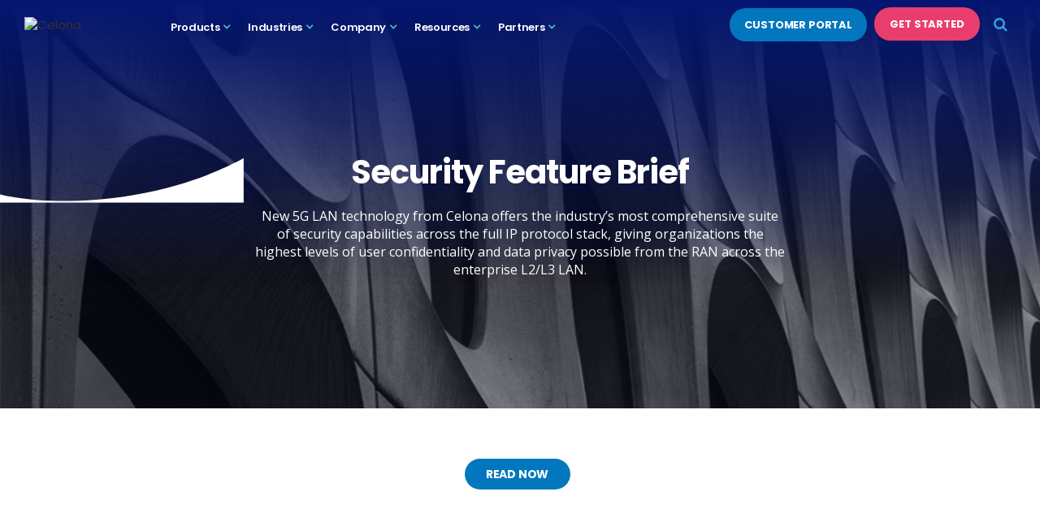

--- FILE ---
content_type: text/html
request_url: https://www.celona.io/resources/security-feature-brief
body_size: 7910
content:
<!DOCTYPE html><!-- Last Published: Sun Jan 11 2026 22:35:25 GMT+0000 (Coordinated Universal Time) --><html data-wf-domain="www.celona.io" data-wf-page="5f591ac4bae2a92607699280" data-wf-site="5e3277d251fd9e4b90615367" lang="en" data-wf-collection="5f591ac4bae2a9141269925a" data-wf-item-slug="security-feature-brief"><head><meta charset="utf-8"/><title>Security Feature Brief</title><meta content="New 5G LAN technology from Celona offers the industry’s most comprehensive suite of security capabilities across the full IP protocol stack, giving organizations the highest levels of user confidentiality and data privacy possible from the RAN across the enterprise L2/L3 LAN. | Apr 30, 2024" name="description"/><meta content="Security Feature Brief" property="og:title"/><meta content="New 5G LAN technology from Celona offers the industry’s most comprehensive suite of security capabilities across the full IP protocol stack, giving organizations the highest levels of user confidentiality and data privacy possible from the RAN across the enterprise L2/L3 LAN. | Apr 30, 2024" property="og:description"/><meta content="https://cdn.prod.website-files.com/5e3752187aa7cf8ed3ac0109/6487f557a394f56a82a12f4b_Security%20Thumbnail.png" property="og:image"/><meta content="Security Feature Brief" property="twitter:title"/><meta content="New 5G LAN technology from Celona offers the industry’s most comprehensive suite of security capabilities across the full IP protocol stack, giving organizations the highest levels of user confidentiality and data privacy possible from the RAN across the enterprise L2/L3 LAN. | Apr 30, 2024" property="twitter:description"/><meta content="https://cdn.prod.website-files.com/5e3752187aa7cf8ed3ac0109/6487f557a394f56a82a12f4b_Security%20Thumbnail.png" property="twitter:image"/><meta property="og:type" content="website"/><meta content="summary_large_image" name="twitter:card"/><meta content="width=device-width, initial-scale=1" name="viewport"/><meta content="dbwS7V10eS1NE66ICxZmCDrzKhbWvPaQp5ChCpDXev0" name="google-site-verification"/><link href="https://cdn.prod.website-files.com/5e3277d251fd9e4b90615367/css/celona-new-template.shared.a1b8776c7.min.css" rel="stylesheet" type="text/css" integrity="sha384-obh3bH8Rj6J8zdTn0GbmiqO8JpjTjHBxfYJngzqOIuAhroUXIeP6Zc4I47e+4pIb" crossorigin="anonymous"/><link href="https://fonts.googleapis.com" rel="preconnect"/><link href="https://fonts.gstatic.com" rel="preconnect" crossorigin="anonymous"/><script src="https://ajax.googleapis.com/ajax/libs/webfont/1.6.26/webfont.js" type="text/javascript"></script><script type="text/javascript">WebFont.load({  google: {    families: ["Open Sans:300,300italic,400,400italic,600,600italic,700,700italic,800,800italic","Lato:100,100italic,300,300italic,400,400italic,700,700italic,900,900italic","Bitter:400,700,400italic","Poppins:300,300italic,regular,italic,500,500italic,600,600italic,700,700italic,800,800italic,900,900italic"]  }});</script><script type="text/javascript">!function(o,c){var n=c.documentElement,t=" w-mod-";n.className+=t+"js",("ontouchstart"in o||o.DocumentTouch&&c instanceof DocumentTouch)&&(n.className+=t+"touch")}(window,document);</script><link href="https://cdn.prod.website-files.com/5e3277d251fd9e4b90615367/5f9446ff1b3822819f12e06f_Celona%20icon%20round%20BLUE%2032x32.png" rel="shortcut icon" type="image/x-icon"/><link href="https://cdn.prod.website-files.com/5e3277d251fd9e4b90615367/5ee3e3a11dd92d8677a8c449_Celona%20icon_reverse_RGB_256.png" rel="apple-touch-icon"/><link href="https://www.celona.io/resources/security-feature-brief" rel="canonical"/><link rel="preload" as="image" href="https://assets-global.website-files.com/5e3277d251fd9e4b90615367/63e5dbd1264e0b1989cc5d9e_celona-home-video2-poster-00001.jpg">

<!-- CookiePro Cookies Consent Notice start for www.celona.io -->
<!--script type="text/javascript" src="https://cookie-cdn.cookiepro.com/consent/b99ca45b-7083-41db-a9e9-b0d147194127/OtAutoBlock.js"></script-->
<script src="https://cookie-cdn.cookiepro.com/scripttemplates/otSDKStub.js" async type="text/javascript" charset="UTF-8" data-domain-script="b99ca45b-7083-41db-a9e9-b0d147194127"></script>
<script type="text/javascript">
  function OptanonWrapper() {}
</script>
<!-- CookiePro Cookies Consent Notice end for www.celona.io -->


<!-- Google Tag Manager -->
<script>(function(w,d,s,l,i){w[l]=w[l]||[];w[l].push({'gtm.start':
new Date().getTime(),event:'gtm.js'});var f=d.getElementsByTagName(s)[0],
j=d.createElement(s),dl=l!='dataLayer'?'&l='+l:'';j.async=true;j.src=
'https://www.googletagmanager.com/gtm.js?id='+i+dl;f.parentNode.insertBefore(j,f);
})(window,document,'script','dataLayer','GTM-5RXKP77');</script>
<!-- End Google Tag Manager -->
<link rel="stylesheet" href="//maxcdn.bootstrapcdn.com/font-awesome/4.7.0/css/font-awesome.min.css">
<style>
body, body *, h1, h2, h3, h4, h5, h6, p, ul, ol{
font-family: poppins, sans-serif;
}
.video-bg-slider .w-embed.w-script{
	display:inline-block;
}
.search-button{
  font-size: 17px !important;
  cursor:pointer;
  color:#309fe2;
}
.fa{ font: normal normal normal 14px/1 FontAwesome !important; }
.check-list{ 
list-style-type:none; 
padding-left:15px !important;
}
.check-list li:before{
 font-family:FontAwesome !important;
 content: '\f00c';
      margin-right: 20px;
    font-size: 17px !important;
    left: 10px;
    top: 25px;
    color: #0377be;
}

</style><script src="https://code.jquery.com/jquery-3.2.1.min.js"></script>
<link rel="stylesheet" href="//maxcdn.bootstrapcdn.com/font-awesome/4.7.0/css/font-awesome.min.css">

<style>
body, body *, h1, h2, h3, h4, h5, h6, p, ul, ol{
font-family: poppins, sans-serif;
}
.search-button{
  font-size: 17px !important;
  cursor:pointer;
  color:#309fe2;
}

.fa{ font: normal normal normal 14px/1 FontAwesome !important; }

.what-we-working{
position: relative;
    line-height: 1.3em;
    color: #fff;
    display: inline;
    white-space: pre-wrap;
    overflow: hidden;
    }
.what-we-working > span {
    position: relative;
    z-index: 1;
    background-color: #18181c;
    box-sizing: border-box;
    background-clip: content-box;
}
.what-we-working:before {
    content: "";
    position: absolute;
    top: 0em;
    right:100%;
    height: 100%;
    width: 0.15em;
    background-color: #18181c;
}
.what-we-working:after {
    content: "";
    position: absolute;
    top: auto;
    height:2em;
    bottom: 0em;
    width: 0.15em;
   background-color: #18181c;
}




#grid{overflow:hidden;}
.line-link{
padding: 5px 15px; }
.line-link:after {
    content: "";
    display: block!important;
    margin-top: -9px;
    height: 8px;
    width: 100%;
    background-color: #4dcabc;
    transition: 0.5s ease all;
}
.line-link.is-checked{
    background-color: #4dcabc;
    color:#FFFFFF;
    }
.filter-link.is-checked{
    background-color: #4dcabc;
    color:#FFFFFF;
    }    
.line-link.is-checked:after{
display:none;
}

.articles .resource-tiles .card-title{
color:#0377be !important;
}
.videos .resource-tiles .card-title{
color:#4dcabc !important;
}
.webinars .resource-tiles .card-title{
color:#ffbd00 !important;
}
.news .resource-tiles .card-title{
color:#e93e6d !important;
}
.podcasts .resource-tiles .card-title{
color:#f26f43 !important;
}
.documents .resource-tiles .card-title{
color:#041671 !important;
}
.events .resource-tiles .card-title{
color:#0377be !important;
}




.articles .resource-tiles .card-title{
color:#0377be;
}
.video .resource-tiles .card-title{
color:#4dcabc;
}
.webinar .resource-tiles .card-title{
color:#ffbd00;
}
.news .resource-tiles .card-title{
color:#e93e6d;
}
.podcast .resource-tiles .card-title{
color:#f26f43;
}
.paper .resource-tiles .card-title{
color:#041671;
}
.events .resource-tiles .card-title{
color:#0377be;
}




#eNewsForm .ao-form-submit{
    display: inline-block !important;
    margin-left: 7px !important;
    padding: 13px 25px !important;
    float: left !important;
    -webkit-box-ordinal-group: 2 !important;
    -webkit-order: 1 !important;
    -ms-flex-order: 1 !important;
    order: 1 !important;
    border-style: none !important;
    border-width: 2px !important;
    border-color: #0377be !important;
    border-radius: 30px !important;
    background-color: #309fe2 !important;
    color: #fff !important;
    font-size: 20px !important;
    font-weight: 800 !important;
    float:left !important;

}
.ao-form .ao-row .ao-column.ao-column-4, 
.ao-form .ao-row .vertical3 .ao-combo-label {
    min-width: 217px;
}

@media only screen and (min-width:992px) and (max-width: 1200px)  {
.ao-column.ao-column-8, .ao-row,.ao-form .ao-row .ao-column.ao-column-4{
width:100% !important;
display:block !important;
float:left;
}
.ao-form-error-message{
display:none !important;
}
}
@media only screen and (max-width: 600px) {
.ao-column.ao-column-8, .ao-row,.ao-form .ao-row .ao-column.ao-column-4{
width:100% !important;
display:block !important;
}
#eNewsForm .ao-form-submit{
float:none !important;
margin-left:auto !important;
margin-right:auto !important;
display:block !important;
}
}
#eNewsForm .ao-form-field{
    margin-top: 0px !important;
    margin-right: 10px !important;
    margin-bottom: 10px !important;
    padding: 11px 15px 11px 25px !important;
    -webkit-align-self: auto !important;
    -ms-flex-item-align: auto !important;
    -ms-grid-row-align: auto !important;
    align-self: auto !important;
    -webkit-box-flex: 0 !important;
    -webkit-flex: 0 auto !important;
    -ms-flex: 0 auto !important;
    flex: 0 auto !important;
    border-radius: 25px !important;
    font-family: 'Open Sans', sans-serif !important;
    font-size: 17px !important;
    float:left !important;
    
    }
    
#eNewsForm .ao-form-label{
		display:none !important;
}
#eNewsForm .ao-form-submit:hover {
    background-color: #101227 !important;
}

</style><script src="https://cdn.prod.website-files.com/5e3277d251fd9e4b90615367%2F6544eda5f000985a163a8687%2F68c89fcba0cbd8e2edf2bcca%2Ffinsweetcomponentsconfig-1.0.2.js" type="module" async="" siteId="5e3277d251fd9e4b90615367" finsweet="components"></script></head><body><div class="celona-header"><div class="div-block-94 js-search"><div class="div-block-98"><form action="/search" class="search w-clearfix w-form"><input class="search-input header-search w-input" maxlength="256" name="query" placeholder="Search…" type="search" id="search" required=""/><input type="submit" class="button button-small w-button" value="Search"/></form></div></div><div class="header-nav-block"><a href="/" class="header-logo-new w-nav-brand"><img src="https://cdn.prod.website-files.com/5e3277d251fd9e4b90615367/5ee3e4425ea153825f81fab2_Celona%20CBRS%20LTE%205G%20Logo%20350.avif" alt="Celona" width="170" class="header-logo-img"/></a><div data-animation="default" data-collapse="medium" data-duration="400" data-easing="ease" data-easing2="ease" role="banner" class="navbar-new w-nav"><div class="menu-button-new w-nav-button"><div class="icon-2 coloured-white w-icon-nav-menu"></div></div><nav role="navigation" class="nav-menu nav-menu-new w-nav-menu"><div data-hover="true" data-delay="0" class="nav-link-mk2-sublink p-0 w-dropdown"><div class="nav-dropdown-mk2 w-dropdown-toggle"><div class="nu-menu-icon w-icon-dropdown-toggle"></div><div class="text-block-78">Products</div></div><nav class="nav-dropdown-products p-0 w-dropdown-list"><div class="row menu-row"><div class="nu-menu-block col"><h6 class="nu-menu-title">Solutions</h6><a href="/products" class="dropdown-link w-dropdown-link">5G LAN</a><a href="/neutral-host" class="dropdown-link w-dropdown-link">Neutral Host</a></div><div class="col nu-menu-block"><h6 class="nu-menu-title">Products</h6><a href="/orchestrator" class="dropdown-link w-dropdown-link">Orchestrator</a><a href="/edge" class="dropdown-link w-dropdown-link">Edge</a><a href="/access-points" class="dropdown-link w-dropdown-link">Access Points</a></div><div class="nu-menu-block col"><h6 class="nu-menu-title">Technologies</h6><a href="/aerloc" class="dropdown-link w-dropdown-link">AerLoc</a><a href="/aerflex" class="dropdown-link w-dropdown-link">AerFlex</a><a href="https://pages.celona.io/hubfs/Act-on%20Media%20Files/Celona%20Whitepaper%20-%20MicroSlicing.pdf" class="dropdown-link w-dropdown-link">MicroSlicing</a><a href="https://pages.celona.io/hubfs/Act-on%20Media%20Files/Product%20Brief%20-%20Celona%20Neutral%20Host%20v1.0.18.9.pdf" target="_blank" class="dropdown-link w-dropdown-link">MOXN</a><a href="https://pages.celona.io/hubfs/Act-on%20Media%20Files/Whitepaper%20-%205G%20LAN%20Routing%20v1.2.3.4.pdf" class="dropdown-link w-dropdown-link">Supernetting</a></div><div class="nu-menu-featureblock"><h6 class="nu-menu-title">Certified Devices</h6><a href="/celona-5g-lan-certified-devices" class="ps-20 nu-menu-feature-link w-inline-block"><div class="row align-items-center"><div class="icon-menu-certified"><img src="https://cdn.prod.website-files.com/5e3277d251fd9e4b90615367/63ef10fcadd38b39de9c39ed_Phone-connect.avif" loading="lazy" alt=""/></div><div class="nu-menu-featured-text">5G LAN Certified Devices</div></div></a></div></div></nav></div><div data-hover="true" data-delay="0" class="nav-link-mk2-sublink p-0 w-dropdown"><div class="nav-dropdown-mk2 w-dropdown-toggle"><a href="/industries" class="nav-dropdown-mk2 nav-mk2-link">Industries</a><div class="nu-menu-icon w-icon-dropdown-toggle"></div></div><nav class="nav-dropdown-list w-dropdown-list"><a href="/industries" class="dropdown-link w-dropdown-link">Overview</a><a href="/unmatched-private-wireless-for-oil-gas-refineries-and-petrochemicals-plant" class="dropdown-link w-dropdown-link">Oil &amp; Gas/Petrochemicals </a><a href="/manufacturing" class="dropdown-link w-dropdown-link">Manufacturing</a><a href="/distribution-logistics" class="dropdown-link w-dropdown-link">Distribution &amp; Logistics</a><a href="https://pages.celona.io/hubfs/Asset/5G-LAN-for-Higher-Education.pdf" target="_blank" class="dropdown-link w-dropdown-link">Higher education</a><a href="https://www.celona.io/healthcare" target="_blank" class="dropdown-link w-dropdown-link">Healthcare</a></nav></div><div data-hover="true" data-delay="0" class="nav-link-mk2-sublink p-0 w-dropdown"><div class="nav-dropdown-mk2 w-dropdown-toggle"><div class="nu-menu-icon w-icon-dropdown-toggle"></div><div class="text-block-79">Company</div></div><nav class="nav-dropdown-list w-dropdown-list"><a href="/about-us" class="dropdown-link w-dropdown-link">About Us</a><a href="/press-releases" class="dropdown-link w-dropdown-link">Press Releases</a><a href="/careers" class="dropdown-link w-dropdown-link">Careers</a><a href="/contact" class="dropdown-link w-dropdown-link">Contact Us</a><a href="/company/brand-assets" target="_blank" class="dropdown-link w-dropdown-link">Brand Assets</a></nav></div><div data-hover="true" data-delay="0" class="nav-link-mk2-sublink p-0 w-dropdown"><div class="nav-dropdown-mk2 w-dropdown-toggle"><div class="nu-menu-icon w-icon-dropdown-toggle"></div><div class="text-block-80">Resources</div></div><nav class="nav-dropdown-list w-dropdown-list"><a href="/case-studies" class="dropdown-link w-dropdown-link">Case Studies</a><a href="/private-mobile-network-blog" class="dropdown-link w-dropdown-link">Blogs</a><a href="/webinars" class="dropdown-link w-dropdown-link">Webinars</a><a href="/cto-lectures" class="dropdown-link w-dropdown-link">CTO Lectures</a><a href="/product-videos" class="dropdown-link w-dropdown-link">Product Videos</a><a href="https://docs.celona.io/" target="_blank" class="dropdown-link w-dropdown-link">Product Documentation</a><a href="/resources" class="dropdown-link w-dropdown-link">More resources</a></nav></div><div data-hover="true" data-delay="0" class="nav-link-mk2-sublink p-0 w-dropdown"><div class="nav-dropdown-mk2 w-dropdown-toggle"><div class="nu-menu-icon w-icon-dropdown-toggle"></div><div class="text-block-81">Partners</div></div><nav class="nav-dropdown-list w-dropdown-list"><a href="/partnerprograms" class="dropdown-link w-dropdown-link">Frequency Program Overview</a><a href="/partners" class="dropdown-link w-dropdown-link">Frequency Channel Partners</a><a href="/alliances" class="dropdown-link w-dropdown-link">Frequency Strategic Alliances</a><a href="https://partners.celona.io/login" target="_blank" class="dropdown-link w-dropdown-link">Frequency Partner Portal</a></nav></div><a href="/customer-portal" class="button mm-button w-button">Customer portal</a><a href="/journey" class="button mm-button pink-bg w-button">Get Started</a></nav></div><div class="new-nav-buttons w-clearfix"><a href="/customer-portal" class="button float-right header-button portalbutton d-none w-button">Customer Portal</a><div data-hover="true" data-delay="0" class="button-dropdown w-dropdown"><div class="p-0 w-dropdown-toggle"><a href="/customer-portal" class="button blue-bg header-button float-right w-button">Customer portal</a></div><nav class="nav-dropdown-list w-dropdown-list"><a href="https://cso.celona.io/auth/login" target="_blank" class="dropdown-link w-dropdown-link">Orchestrator Login</a><a href="https://support.celona.io/customer/s/login/?ec=302&amp;startURL=%2Fcustomer%2Fs%2F" target="_blank" class="dropdown-link w-dropdown-link">Support</a><a href="https://docs.celona.io/" target="_blank" class="dropdown-link w-dropdown-link">Product Documentation</a></nav></div><a href="/journey" class="button float-right header-button pink-bg mt-0 w-button">Get Started</a><div class="new-header-script w-embed w-script"><span class="js-show-search search-button"><i class="fa fa-search" style="font-size:18px !important;" aria-hidden="true"></i></span>

<script>
$( ".js-show-search" ).click(function() {
  $( ".js-search" ).slideToggle();
});
</script></div></div></div><div class="w-embed w-iframe"><!-- Google Tag Manager (noscript) -->
<noscript><iframe src="https://www.googletagmanager.com/ns.html?id=GTM-5RXKP77"
height="0" width="0" style="display:none;visibility:hidden"></iframe></noscript>
<!-- End Google Tag Manager (noscript) --></div></div><div class="page-hero-banner"></div><div style="background-image:url(&quot;https://cdn.prod.website-files.com/5e3752187aa7cf8ed3ac0109/6487f609522a23d034437995_Security%20Thumbnail.jpg&quot;)" class="mediarelease-banner-section"><div class="medis-release-header"><div class="blue-gradient-ovrlay-resources"></div><div class="curve-wrapper"><img src="https://cdn.prod.website-files.com/5e3277d251fd9e4b90615367/63e968e4e0068286021217c9_curve-product-white.svg" loading="lazy" alt="" class="curve-image"/></div><div class="yatman-tr _w-20 z3"><img src="https://cdn.prod.website-files.com/5e3277d251fd9e4b90615367/63e5b208bbbc0141a38ca7bd_home-yatman-rt.avif" loading="lazy" alt=""/></div><div class="dots-wrapper"><img src="https://cdn.prod.website-files.com/5e3277d251fd9e4b90615367/63eb402fd2a1a779189eec74_navy_dots-half.svg" loading="lazy" alt="" class="img-fluid"/></div><div class="container pt-40 pos-relative zindex-5"><div class="row media-releasebanner-row"><div class="col-12"><h1 class="resourcepage-title white">Security Feature Brief</h1><div class="post-category-text">New 5G LAN technology from Celona offers the industry’s most comprehensive suite of security capabilities across the full IP protocol stack, giving organizations the highest levels of user confidentiality and data privacy possible from the RAN across the enterprise L2/L3 LAN.</div><div class="post-author-text cc-center"><div style="background-image:none" class="author-image-wrapper"></div><a href="#" class="post-author w-dyn-bind-empty"></a></div><div class="text-center mt-20"></div></div></div></div></div></div><div class="main-content-section"><div class="container"><div class="row"><div class="col-12"><div class="rich-text-block-2 w-dyn-bind-empty w-richtext"></div><div class="centered"><a href="https://pages.celona.io/hubfs/Act-on%20Media%20Files/Celona%20-%20Security%20solution%20brief_02.pdf" class="button align-self-centre w-button">Read Now</a></div></div></div></div><div class="container mb-20"><div class="row"><div class="col-12 px-20 px-xs-0"><a href="#" class="w-inline-block"><img src="https://cdn.prod.website-files.com/plugins/Basic/assets/placeholder.60f9b1840c.svg" loading="lazy" width="915" alt="" class="w-dyn-bind-empty"/></a></div></div></div></div><footer id="Footer" class="footer--alt mt-auto"><div class="container---footer-alt"><div class="div-block-108"><img src="https://cdn.prod.website-files.com/5e3277d251fd9e4b90615367/5ee3e4425ea153825f81fab2_Celona%20CBRS%20LTE%205G%20Logo%20350.avif" loading="lazy" width="100" alt="" class="image-21"/><div class="footer-text">2025 CELONA INC. <br/>ALL RIGHTS RESERVED.</div><div class="privacy-links"><a href="/terms" target="_blank" class="coloured-lightblue"><strong>Terms</strong></a><strong> </strong>| <a href="/privacy" class="coloured-lightblue"><strong>Privacy</strong></a></div><div class="html-embed-3 w-embed"><a href="https://www.youtube.com/c/Celonaio" class="social-icon" style="text-decoration: none; margin-right:15px;" target="_blank">
	<span class="visually-hidden">YouTube</span>
	<i class="fa fa-youtube d-none d-sm-inline-block ml-3" aria-hidden="true"></i>
</a>
<a href="https://twitter.com/celonaio" class="social-icon" style="text-decoration: none; margin-right:15px;" target="_blank">
	<span class="visually-hidden">Twitter</span>
	<i class="fa fa-twitter d-none d-sm-inline-block ml-3" aria-hidden="true"></i>
</a>
<a href="https://www.linkedin.com/company/celonaio" class="social-icon" style="text-decoration: none; margin-right:15px;" target="_blank">
	<span class="visually-hidden">LinkedIn</span>
	<i class="fa fa-linkedin d-none d-sm-inline-block ml-3" aria-hidden="true"></i>
</a>
<a href="mailto:hello@celona.io" class="social-icon" style="text-decoration: none; margin-right:15px;" target="_blank">
	<span class="visually-hidden">Email</span>
	<i class="fa fa-envelope-o d-none d-sm-inline-block ml-3" aria-hidden="true"></i>
</a>
<a href="https://anchor.fm/celonaio" class="social-icon" style="text-decoration: none; margin-right:15px;" target="_blank">
	<span class="visually-hidden">Anchor.FM</span>
	<i class="fa fa-podcast d-none d-sm-inline-block ml-3" aria-hidden="true"></i>
</a></div></div><div class="button-group---alt footer-group---alt"><h5 class="blue my-0 footer-h5">Get Started</h5><div class="button-group footer-group"><a href="/about-us" class="filter-link button-embed footer-link w-inline-block"><div class="text-block-73">About Us</div></a><a href="https://www.celona.io/webinar/demo-connect" target="_blank" class="filter-link button-embed footer-link w-inline-block"><div class="text-block-75">Solution Demo</div></a><a href="/products" class="filter-link button-embed footer-link w-inline-block"><div class="text-block-74">Products</div></a></div></div><div class="button-group---alt footer-group---alt"><h5 class="blue my-0 footer-h5">Reach Out</h5><div class="button-group footer-group"><a href="/archived-pages/support" class="filter-link button-embed footer-link w-inline-block"><div class="text-block-76">Get Support</div></a><a href="/partnerprograms" class="filter-link button-embed footer-link w-inline-block"><div class="text-block-77">Become a Partner</div></a><a href="/careers" class="filter-link button-embed footer-link w-inline-block"><div>Join the Team</div></a><a href="/contact" class="filter-link button-embed footer-link w-inline-block"><div>Contact Us</div></a></div></div><div class="button-group---alt footer-group---alt"><h5 class="blue my-0 footer-h5">Dive Deeper</h5><div class="button-group footer-group"><a href="/rf-planning-workshop" class="filter-link button-embed footer-link w-inline-block"><div>RF Planning Workshop</div></a><a href="/5g-lan-poc" class="filter-link button-embed footer-link w-inline-block"><div>Proof of Concept</div></a><a href="https://www.celona.io/live-product-tour" target="_blank" class="filter-link button-embed footer-link w-inline-block"><div>Live Product Tour</div></a><a href="/resources" class="filter-link button-embed footer-link w-inline-block"><div>Resource Library</div></a><a href="https://docs.celona.io/" target="_blank" class="filter-link button-embed footer-link w-inline-block"><div>Product Documentation</div></a></div></div><div id="filters" class="button-group---alt footer-group---alt"><h5 class="blue my-0 footer-h5">Read Our Blogs</h5><div class="button-group footer-group"><a href="/5g-lan" class="filter-link button-embed footer-link w-inline-block"><div>5G LAN</div></a><a href="/cbrs" class="filter-link button-embed footer-link w-inline-block"><div>CBRS</div></a><a href="/community-stories" class="filter-link button-embed footer-link w-inline-block"><div>Community Stories</div></a><a href="/network-architecture" class="filter-link button-embed footer-link w-inline-block"><div>Network<br/>Architecture</div></a><a href="/network-infrastructure" class="filter-link button-embed footer-link w-inline-block"><div>Network<br/>Infrastructure</div></a></div></div></div></footer><script src="https://d3e54v103j8qbb.cloudfront.net/js/jquery-3.5.1.min.dc5e7f18c8.js?site=5e3277d251fd9e4b90615367" type="text/javascript" integrity="sha256-9/aliU8dGd2tb6OSsuzixeV4y/faTqgFtohetphbbj0=" crossorigin="anonymous"></script><script src="https://cdn.prod.website-files.com/5e3277d251fd9e4b90615367/js/celona-new-template.schunk.36b8fb49256177c8.js" type="text/javascript" integrity="sha384-4abIlA5/v7XaW1HMXKBgnUuhnjBYJ/Z9C1OSg4OhmVw9O3QeHJ/qJqFBERCDPv7G" crossorigin="anonymous"></script><script src="https://cdn.prod.website-files.com/5e3277d251fd9e4b90615367/js/celona-new-template.schunk.87dba51321f351bf.js" type="text/javascript" integrity="sha384-08+N2voZl390nGoLBwHenqSfQ5tMwuJZ1ZlMWVPcnBRTb+hGZQKhV627MGA6IvU+" crossorigin="anonymous"></script><script src="https://cdn.prod.website-files.com/5e3277d251fd9e4b90615367/js/celona-new-template.7d8abe0d.5dea1b8560cdddce.js" type="text/javascript" integrity="sha384-mFTos7vgsb9MAgVt+Zrn5hcNzBh6wAaR3YWi88zjJXhBaXItHngz98zxC6qPpWth" crossorigin="anonymous"></script><script type="text/javascript">
_linkedin_partner_id = "2999884";
window._linkedin_data_partner_ids = window._linkedin_data_partner_ids || [];
window._linkedin_data_partner_ids.push(_linkedin_partner_id);
</script><script type="text/javascript">
(function(){var s = document.getElementsByTagName("script")[0];
var b = document.createElement("script");
b.type = "text/javascript";b.async = true;
b.src = "https://snap.licdn.com/li.lms-analytics/insight.min.js";
s.parentNode.insertBefore(b, s);})();
</script>
<noscript>
<img height="1" width="1" style="display:none;" alt="" src="https://px.ads.linkedin.com/collect/?pid=2999884&fmt=gif" />
</noscript>

<style>.visually-hidden {
  clip: rect(0 0 0 0);
    clip-path: inset(50%);
    height: 1px;
    overflow: hidden;
    position: absolute;
    white-space: nowrap;
    width: 1px;
  }
</style><script>
  window.intercomSettings = {
    app_id: "mh0s3x4i"
  };
</script>

<script>(function(){var w=window;var ic=w.Intercom;if(typeof ic==="function"){ic('reattach_activator');ic('update',w.intercomSettings);}else{var d=document;var i=function(){i.c(arguments);};i.q=[];i.c=function(args){i.q.push(args);};w.Intercom=i;var l=function(){var s=d.createElement('script');s.type='text/javascript';s.async=true;s.src='https://widget.intercom.io/widget/mh0s3x4i';var x=d.getElementsByTagName('script')[0];x.parentNode.insertBefore(s,x);};if(w.attachEvent){w.attachEvent('onload',l);}else{w.addEventListener('load',l,false);}}})();</script>

</body></html>

--- FILE ---
content_type: text/css
request_url: https://cdn.prod.website-files.com/5e3277d251fd9e4b90615367/css/celona-new-template.shared.a1b8776c7.min.css
body_size: 120332
content:
html{-webkit-text-size-adjust:100%;-ms-text-size-adjust:100%;font-family:sans-serif}body{margin:0}article,aside,details,figcaption,figure,footer,header,hgroup,main,menu,nav,section,summary{display:block}audio,canvas,progress,video{vertical-align:baseline;display:inline-block}audio:not([controls]){height:0;display:none}[hidden],template{display:none}a{background-color:#0000}a:active,a:hover{outline:0}abbr[title]{border-bottom:1px dotted}b,strong{font-weight:700}dfn{font-style:italic}h1{margin:.67em 0;font-size:2em}mark{color:#000;background:#ff0}small{font-size:80%}sub,sup{vertical-align:baseline;font-size:75%;line-height:0;position:relative}sup{top:-.5em}sub{bottom:-.25em}img{border:0}svg:not(:root){overflow:hidden}hr{box-sizing:content-box;height:0}pre{overflow:auto}code,kbd,pre,samp{font-family:monospace;font-size:1em}button,input,optgroup,select,textarea{color:inherit;font:inherit;margin:0}button{overflow:visible}button,select{text-transform:none}button,html input[type=button],input[type=reset]{-webkit-appearance:button;cursor:pointer}button[disabled],html input[disabled]{cursor:default}button::-moz-focus-inner,input::-moz-focus-inner{border:0;padding:0}input{line-height:normal}input[type=checkbox],input[type=radio]{box-sizing:border-box;padding:0}input[type=number]::-webkit-inner-spin-button,input[type=number]::-webkit-outer-spin-button{height:auto}input[type=search]{-webkit-appearance:none}input[type=search]::-webkit-search-cancel-button,input[type=search]::-webkit-search-decoration{-webkit-appearance:none}legend{border:0;padding:0}textarea{overflow:auto}optgroup{font-weight:700}table{border-collapse:collapse;border-spacing:0}td,th{padding:0}@font-face{font-family:webflow-icons;src:url([data-uri])format("truetype");font-weight:400;font-style:normal}[class^=w-icon-],[class*=\ w-icon-]{speak:none;font-variant:normal;text-transform:none;-webkit-font-smoothing:antialiased;-moz-osx-font-smoothing:grayscale;font-style:normal;font-weight:400;line-height:1;font-family:webflow-icons!important}.w-icon-slider-right:before{content:""}.w-icon-slider-left:before{content:""}.w-icon-nav-menu:before{content:""}.w-icon-arrow-down:before,.w-icon-dropdown-toggle:before{content:""}.w-icon-file-upload-remove:before{content:""}.w-icon-file-upload-icon:before{content:""}*{box-sizing:border-box}html{height:100%}body{color:#333;background-color:#fff;min-height:100%;margin:0;font-family:Arial,sans-serif;font-size:14px;line-height:20px}img{vertical-align:middle;max-width:100%;display:inline-block}html.w-mod-touch *{background-attachment:scroll!important}.w-block{display:block}.w-inline-block{max-width:100%;display:inline-block}.w-clearfix:before,.w-clearfix:after{content:" ";grid-area:1/1/2/2;display:table}.w-clearfix:after{clear:both}.w-hidden{display:none}.w-button{color:#fff;line-height:inherit;cursor:pointer;background-color:#3898ec;border:0;border-radius:0;padding:9px 15px;text-decoration:none;display:inline-block}input.w-button{-webkit-appearance:button}html[data-w-dynpage] [data-w-cloak]{color:#0000!important}.w-code-block{margin:unset}pre.w-code-block code{all:inherit}.w-optimization{display:contents}.w-webflow-badge,.w-webflow-badge>img{box-sizing:unset;width:unset;height:unset;max-height:unset;max-width:unset;min-height:unset;min-width:unset;margin:unset;padding:unset;float:unset;clear:unset;border:unset;border-radius:unset;background:unset;background-image:unset;background-position:unset;background-size:unset;background-repeat:unset;background-origin:unset;background-clip:unset;background-attachment:unset;background-color:unset;box-shadow:unset;transform:unset;direction:unset;font-family:unset;font-weight:unset;color:unset;font-size:unset;line-height:unset;font-style:unset;font-variant:unset;text-align:unset;letter-spacing:unset;-webkit-text-decoration:unset;text-decoration:unset;text-indent:unset;text-transform:unset;list-style-type:unset;text-shadow:unset;vertical-align:unset;cursor:unset;white-space:unset;word-break:unset;word-spacing:unset;word-wrap:unset;transition:unset}.w-webflow-badge{white-space:nowrap;cursor:pointer;box-shadow:0 0 0 1px #0000001a,0 1px 3px #0000001a;visibility:visible!important;opacity:1!important;z-index:2147483647!important;color:#aaadb0!important;overflow:unset!important;background-color:#fff!important;border-radius:3px!important;width:auto!important;height:auto!important;margin:0!important;padding:6px!important;font-size:12px!important;line-height:14px!important;text-decoration:none!important;display:inline-block!important;position:fixed!important;inset:auto 12px 12px auto!important;transform:none!important}.w-webflow-badge>img{position:unset;visibility:unset!important;opacity:1!important;vertical-align:middle!important;display:inline-block!important}h1,h2,h3,h4,h5,h6{margin-bottom:10px;font-weight:700}h1{margin-top:20px;font-size:38px;line-height:44px}h2{margin-top:20px;font-size:32px;line-height:36px}h3{margin-top:20px;font-size:24px;line-height:30px}h4{margin-top:10px;font-size:18px;line-height:24px}h5{margin-top:10px;font-size:14px;line-height:20px}h6{margin-top:10px;font-size:12px;line-height:18px}p{margin-top:0;margin-bottom:10px}blockquote{border-left:5px solid #e2e2e2;margin:0 0 10px;padding:10px 20px;font-size:18px;line-height:22px}figure{margin:0 0 10px}figcaption{text-align:center;margin-top:5px}ul,ol{margin-top:0;margin-bottom:10px;padding-left:40px}.w-list-unstyled{padding-left:0;list-style:none}.w-embed:before,.w-embed:after{content:" ";grid-area:1/1/2/2;display:table}.w-embed:after{clear:both}.w-video{width:100%;padding:0;position:relative}.w-video iframe,.w-video object,.w-video embed{border:none;width:100%;height:100%;position:absolute;top:0;left:0}fieldset{border:0;margin:0;padding:0}button,[type=button],[type=reset]{cursor:pointer;-webkit-appearance:button;border:0}.w-form{margin:0 0 15px}.w-form-done{text-align:center;background-color:#ddd;padding:20px;display:none}.w-form-fail{background-color:#ffdede;margin-top:10px;padding:10px;display:none}label{margin-bottom:5px;font-weight:700;display:block}.w-input,.w-select{color:#333;vertical-align:middle;background-color:#fff;border:1px solid #ccc;width:100%;height:38px;margin-bottom:10px;padding:8px 12px;font-size:14px;line-height:1.42857;display:block}.w-input::placeholder,.w-select::placeholder{color:#999}.w-input:focus,.w-select:focus{border-color:#3898ec;outline:0}.w-input[disabled],.w-select[disabled],.w-input[readonly],.w-select[readonly],fieldset[disabled] .w-input,fieldset[disabled] .w-select{cursor:not-allowed}.w-input[disabled]:not(.w-input-disabled),.w-select[disabled]:not(.w-input-disabled),.w-input[readonly],.w-select[readonly],fieldset[disabled]:not(.w-input-disabled) .w-input,fieldset[disabled]:not(.w-input-disabled) .w-select{background-color:#eee}textarea.w-input,textarea.w-select{height:auto}.w-select{background-color:#f3f3f3}.w-select[multiple]{height:auto}.w-form-label{cursor:pointer;margin-bottom:0;font-weight:400;display:inline-block}.w-radio{margin-bottom:5px;padding-left:20px;display:block}.w-radio:before,.w-radio:after{content:" ";grid-area:1/1/2/2;display:table}.w-radio:after{clear:both}.w-radio-input{float:left;margin:3px 0 0 -20px;line-height:normal}.w-file-upload{margin-bottom:10px;display:block}.w-file-upload-input{opacity:0;z-index:-100;width:.1px;height:.1px;position:absolute;overflow:hidden}.w-file-upload-default,.w-file-upload-uploading,.w-file-upload-success{color:#333;display:inline-block}.w-file-upload-error{margin-top:10px;display:block}.w-file-upload-default.w-hidden,.w-file-upload-uploading.w-hidden,.w-file-upload-error.w-hidden,.w-file-upload-success.w-hidden{display:none}.w-file-upload-uploading-btn{cursor:pointer;background-color:#fafafa;border:1px solid #ccc;margin:0;padding:8px 12px;font-size:14px;font-weight:400;display:flex}.w-file-upload-file{background-color:#fafafa;border:1px solid #ccc;flex-grow:1;justify-content:space-between;margin:0;padding:8px 9px 8px 11px;display:flex}.w-file-upload-file-name{font-size:14px;font-weight:400;display:block}.w-file-remove-link{cursor:pointer;width:auto;height:auto;margin-top:3px;margin-left:10px;padding:3px;display:block}.w-icon-file-upload-remove{margin:auto;font-size:10px}.w-file-upload-error-msg{color:#ea384c;padding:2px 0;display:inline-block}.w-file-upload-info{padding:0 12px;line-height:38px;display:inline-block}.w-file-upload-label{cursor:pointer;background-color:#fafafa;border:1px solid #ccc;margin:0;padding:8px 12px;font-size:14px;font-weight:400;display:inline-block}.w-icon-file-upload-icon,.w-icon-file-upload-uploading{width:20px;margin-right:8px;display:inline-block}.w-icon-file-upload-uploading{height:20px}.w-container{max-width:940px;margin-left:auto;margin-right:auto}.w-container:before,.w-container:after{content:" ";grid-area:1/1/2/2;display:table}.w-container:after{clear:both}.w-container .w-row{margin-left:-10px;margin-right:-10px}.w-row:before,.w-row:after{content:" ";grid-area:1/1/2/2;display:table}.w-row:after{clear:both}.w-row .w-row{margin-left:0;margin-right:0}.w-col{float:left;width:100%;min-height:1px;padding-left:10px;padding-right:10px;position:relative}.w-col .w-col{padding-left:0;padding-right:0}.w-col-1{width:8.33333%}.w-col-2{width:16.6667%}.w-col-3{width:25%}.w-col-4{width:33.3333%}.w-col-5{width:41.6667%}.w-col-6{width:50%}.w-col-7{width:58.3333%}.w-col-8{width:66.6667%}.w-col-9{width:75%}.w-col-10{width:83.3333%}.w-col-11{width:91.6667%}.w-col-12{width:100%}.w-hidden-main{display:none!important}@media screen and (max-width:991px){.w-container{max-width:728px}.w-hidden-main{display:inherit!important}.w-hidden-medium{display:none!important}.w-col-medium-1{width:8.33333%}.w-col-medium-2{width:16.6667%}.w-col-medium-3{width:25%}.w-col-medium-4{width:33.3333%}.w-col-medium-5{width:41.6667%}.w-col-medium-6{width:50%}.w-col-medium-7{width:58.3333%}.w-col-medium-8{width:66.6667%}.w-col-medium-9{width:75%}.w-col-medium-10{width:83.3333%}.w-col-medium-11{width:91.6667%}.w-col-medium-12{width:100%}.w-col-stack{width:100%;left:auto;right:auto}}@media screen and (max-width:767px){.w-hidden-main,.w-hidden-medium{display:inherit!important}.w-hidden-small{display:none!important}.w-row,.w-container .w-row{margin-left:0;margin-right:0}.w-col{width:100%;left:auto;right:auto}.w-col-small-1{width:8.33333%}.w-col-small-2{width:16.6667%}.w-col-small-3{width:25%}.w-col-small-4{width:33.3333%}.w-col-small-5{width:41.6667%}.w-col-small-6{width:50%}.w-col-small-7{width:58.3333%}.w-col-small-8{width:66.6667%}.w-col-small-9{width:75%}.w-col-small-10{width:83.3333%}.w-col-small-11{width:91.6667%}.w-col-small-12{width:100%}}@media screen and (max-width:479px){.w-container{max-width:none}.w-hidden-main,.w-hidden-medium,.w-hidden-small{display:inherit!important}.w-hidden-tiny{display:none!important}.w-col{width:100%}.w-col-tiny-1{width:8.33333%}.w-col-tiny-2{width:16.6667%}.w-col-tiny-3{width:25%}.w-col-tiny-4{width:33.3333%}.w-col-tiny-5{width:41.6667%}.w-col-tiny-6{width:50%}.w-col-tiny-7{width:58.3333%}.w-col-tiny-8{width:66.6667%}.w-col-tiny-9{width:75%}.w-col-tiny-10{width:83.3333%}.w-col-tiny-11{width:91.6667%}.w-col-tiny-12{width:100%}}.w-widget{position:relative}.w-widget-map{width:100%;height:400px}.w-widget-map label{width:auto;display:inline}.w-widget-map img{max-width:inherit}.w-widget-map .gm-style-iw{text-align:center}.w-widget-map .gm-style-iw>button{display:none!important}.w-widget-twitter{overflow:hidden}.w-widget-twitter-count-shim{vertical-align:top;text-align:center;background:#fff;border:1px solid #758696;border-radius:3px;width:28px;height:20px;display:inline-block;position:relative}.w-widget-twitter-count-shim *{pointer-events:none;-webkit-user-select:none;user-select:none}.w-widget-twitter-count-shim .w-widget-twitter-count-inner{text-align:center;color:#999;font-family:serif;font-size:15px;line-height:12px;position:relative}.w-widget-twitter-count-shim .w-widget-twitter-count-clear{display:block;position:relative}.w-widget-twitter-count-shim.w--large{width:36px;height:28px}.w-widget-twitter-count-shim.w--large .w-widget-twitter-count-inner{font-size:18px;line-height:18px}.w-widget-twitter-count-shim:not(.w--vertical){margin-left:5px;margin-right:8px}.w-widget-twitter-count-shim:not(.w--vertical).w--large{margin-left:6px}.w-widget-twitter-count-shim:not(.w--vertical):before,.w-widget-twitter-count-shim:not(.w--vertical):after{content:" ";pointer-events:none;border:solid #0000;width:0;height:0;position:absolute;top:50%;left:0}.w-widget-twitter-count-shim:not(.w--vertical):before{border-width:4px;border-color:#75869600 #5d6c7b #75869600 #75869600;margin-top:-4px;margin-left:-9px}.w-widget-twitter-count-shim:not(.w--vertical).w--large:before{border-width:5px;margin-top:-5px;margin-left:-10px}.w-widget-twitter-count-shim:not(.w--vertical):after{border-width:4px;border-color:#fff0 #fff #fff0 #fff0;margin-top:-4px;margin-left:-8px}.w-widget-twitter-count-shim:not(.w--vertical).w--large:after{border-width:5px;margin-top:-5px;margin-left:-9px}.w-widget-twitter-count-shim.w--vertical{width:61px;height:33px;margin-bottom:8px}.w-widget-twitter-count-shim.w--vertical:before,.w-widget-twitter-count-shim.w--vertical:after{content:" ";pointer-events:none;border:solid #0000;width:0;height:0;position:absolute;top:100%;left:50%}.w-widget-twitter-count-shim.w--vertical:before{border-width:5px;border-color:#5d6c7b #75869600 #75869600;margin-left:-5px}.w-widget-twitter-count-shim.w--vertical:after{border-width:4px;border-color:#fff #fff0 #fff0;margin-left:-4px}.w-widget-twitter-count-shim.w--vertical .w-widget-twitter-count-inner{font-size:18px;line-height:22px}.w-widget-twitter-count-shim.w--vertical.w--large{width:76px}.w-background-video{color:#fff;height:500px;position:relative;overflow:hidden}.w-background-video>video{object-fit:cover;z-index:-100;background-position:50%;background-size:cover;width:100%;height:100%;margin:auto;position:absolute;inset:-100%}.w-background-video>video::-webkit-media-controls-start-playback-button{-webkit-appearance:none;display:none!important}.w-background-video--control{background-color:#0000;padding:0;position:absolute;bottom:1em;right:1em}.w-background-video--control>[hidden]{display:none!important}.w-slider{text-align:center;clear:both;-webkit-tap-highlight-color:#0000;tap-highlight-color:#0000;background:#ddd;height:300px;position:relative}.w-slider-mask{z-index:1;white-space:nowrap;height:100%;display:block;position:relative;left:0;right:0;overflow:hidden}.w-slide{vertical-align:top;white-space:normal;text-align:left;width:100%;height:100%;display:inline-block;position:relative}.w-slider-nav{z-index:2;text-align:center;-webkit-tap-highlight-color:#0000;tap-highlight-color:#0000;height:40px;margin:auto;padding-top:10px;position:absolute;inset:auto 0 0}.w-slider-nav.w-round>div{border-radius:100%}.w-slider-nav.w-num>div{font-size:inherit;line-height:inherit;width:auto;height:auto;padding:.2em .5em}.w-slider-nav.w-shadow>div{box-shadow:0 0 3px #3336}.w-slider-nav-invert{color:#fff}.w-slider-nav-invert>div{background-color:#2226}.w-slider-nav-invert>div.w-active{background-color:#222}.w-slider-dot{cursor:pointer;background-color:#fff6;width:1em;height:1em;margin:0 3px .5em;transition:background-color .1s,color .1s;display:inline-block;position:relative}.w-slider-dot.w-active{background-color:#fff}.w-slider-dot:focus{outline:none;box-shadow:0 0 0 2px #fff}.w-slider-dot:focus.w-active{box-shadow:none}.w-slider-arrow-left,.w-slider-arrow-right{cursor:pointer;color:#fff;-webkit-tap-highlight-color:#0000;tap-highlight-color:#0000;-webkit-user-select:none;user-select:none;width:80px;margin:auto;font-size:40px;position:absolute;inset:0;overflow:hidden}.w-slider-arrow-left [class^=w-icon-],.w-slider-arrow-right [class^=w-icon-],.w-slider-arrow-left [class*=\ w-icon-],.w-slider-arrow-right [class*=\ w-icon-]{position:absolute}.w-slider-arrow-left:focus,.w-slider-arrow-right:focus{outline:0}.w-slider-arrow-left{z-index:3;right:auto}.w-slider-arrow-right{z-index:4;left:auto}.w-icon-slider-left,.w-icon-slider-right{width:1em;height:1em;margin:auto;inset:0}.w-slider-aria-label{clip:rect(0 0 0 0);border:0;width:1px;height:1px;margin:-1px;padding:0;position:absolute;overflow:hidden}.w-slider-force-show{display:block!important}.w-dropdown{text-align:left;z-index:900;margin-left:auto;margin-right:auto;display:inline-block;position:relative}.w-dropdown-btn,.w-dropdown-toggle,.w-dropdown-link{vertical-align:top;color:#222;text-align:left;white-space:nowrap;margin-left:auto;margin-right:auto;padding:20px;text-decoration:none;position:relative}.w-dropdown-toggle{-webkit-user-select:none;user-select:none;cursor:pointer;padding-right:40px;display:inline-block}.w-dropdown-toggle:focus{outline:0}.w-icon-dropdown-toggle{width:1em;height:1em;margin:auto 20px auto auto;position:absolute;top:0;bottom:0;right:0}.w-dropdown-list{background:#ddd;min-width:100%;display:none;position:absolute}.w-dropdown-list.w--open{display:block}.w-dropdown-link{color:#222;padding:10px 20px;display:block}.w-dropdown-link.w--current{color:#0082f3}.w-dropdown-link:focus{outline:0}@media screen and (max-width:767px){.w-nav-brand{padding-left:10px}}.w-lightbox-backdrop{cursor:auto;letter-spacing:normal;text-indent:0;text-shadow:none;text-transform:none;visibility:visible;white-space:normal;word-break:normal;word-spacing:normal;word-wrap:normal;color:#fff;text-align:center;z-index:2000;opacity:0;-webkit-user-select:none;-moz-user-select:none;-webkit-tap-highlight-color:transparent;background:#000000e6;outline:0;font-family:Helvetica Neue,Helvetica,Ubuntu,Segoe UI,Verdana,sans-serif;font-size:17px;font-style:normal;font-weight:300;line-height:1.2;list-style:disc;position:fixed;inset:0;-webkit-transform:translate(0)}.w-lightbox-backdrop,.w-lightbox-container{-webkit-overflow-scrolling:touch;height:100%;overflow:auto}.w-lightbox-content{height:100vh;position:relative;overflow:hidden}.w-lightbox-view{opacity:0;width:100vw;height:100vh;position:absolute}.w-lightbox-view:before{content:"";height:100vh}.w-lightbox-group,.w-lightbox-group .w-lightbox-view,.w-lightbox-group .w-lightbox-view:before{height:86vh}.w-lightbox-frame,.w-lightbox-view:before{vertical-align:middle;display:inline-block}.w-lightbox-figure{margin:0;position:relative}.w-lightbox-group .w-lightbox-figure{cursor:pointer}.w-lightbox-img{width:auto;max-width:none;height:auto}.w-lightbox-image{float:none;max-width:100vw;max-height:100vh;display:block}.w-lightbox-group .w-lightbox-image{max-height:86vh}.w-lightbox-caption{text-align:left;text-overflow:ellipsis;white-space:nowrap;background:#0006;padding:.5em 1em;position:absolute;bottom:0;left:0;right:0;overflow:hidden}.w-lightbox-embed{width:100%;height:100%;position:absolute;inset:0}.w-lightbox-control{cursor:pointer;background-position:50%;background-repeat:no-repeat;background-size:24px;width:4em;transition:all .3s;position:absolute;top:0}.w-lightbox-left{background-image:url([data-uri]);display:none;bottom:0;left:0}.w-lightbox-right{background-image:url([data-uri]);display:none;bottom:0;right:0}.w-lightbox-close{background-image:url([data-uri]);background-size:18px;height:2.6em;right:0}.w-lightbox-strip{white-space:nowrap;padding:0 1vh;line-height:0;position:absolute;bottom:0;left:0;right:0;overflow:auto hidden}.w-lightbox-item{box-sizing:content-box;cursor:pointer;width:10vh;padding:2vh 1vh;display:inline-block;-webkit-transform:translate(0,0)}.w-lightbox-active{opacity:.3}.w-lightbox-thumbnail{background:#222;height:10vh;position:relative;overflow:hidden}.w-lightbox-thumbnail-image{position:absolute;top:0;left:0}.w-lightbox-thumbnail .w-lightbox-tall{width:100%;top:50%;transform:translateY(-50%)}.w-lightbox-thumbnail .w-lightbox-wide{height:100%;left:50%;transform:translate(-50%)}.w-lightbox-spinner{box-sizing:border-box;border:5px solid #0006;border-radius:50%;width:40px;height:40px;margin-top:-20px;margin-left:-20px;animation:.8s linear infinite spin;position:absolute;top:50%;left:50%}.w-lightbox-spinner:after{content:"";border:3px solid #0000;border-bottom-color:#fff;border-radius:50%;position:absolute;inset:-4px}.w-lightbox-hide{display:none}.w-lightbox-noscroll{overflow:hidden}@media (min-width:768px){.w-lightbox-content{height:96vh;margin-top:2vh}.w-lightbox-view,.w-lightbox-view:before{height:96vh}.w-lightbox-group,.w-lightbox-group .w-lightbox-view,.w-lightbox-group .w-lightbox-view:before{height:84vh}.w-lightbox-image{max-width:96vw;max-height:96vh}.w-lightbox-group .w-lightbox-image{max-width:82.3vw;max-height:84vh}.w-lightbox-left,.w-lightbox-right{opacity:.5;display:block}.w-lightbox-close{opacity:.8}.w-lightbox-control:hover{opacity:1}}.w-lightbox-inactive,.w-lightbox-inactive:hover{opacity:0}.w-richtext:before,.w-richtext:after{content:" ";grid-area:1/1/2/2;display:table}.w-richtext:after{clear:both}.w-richtext[contenteditable=true]:before,.w-richtext[contenteditable=true]:after{white-space:initial}.w-richtext ol,.w-richtext ul{overflow:hidden}.w-richtext .w-richtext-figure-selected.w-richtext-figure-type-video div:after,.w-richtext .w-richtext-figure-selected[data-rt-type=video] div:after,.w-richtext .w-richtext-figure-selected.w-richtext-figure-type-image div,.w-richtext .w-richtext-figure-selected[data-rt-type=image] div{outline:2px solid #2895f7}.w-richtext figure.w-richtext-figure-type-video>div:after,.w-richtext figure[data-rt-type=video]>div:after{content:"";display:none;position:absolute;inset:0}.w-richtext figure{max-width:60%;position:relative}.w-richtext figure>div:before{cursor:default!important}.w-richtext figure img{width:100%}.w-richtext figure figcaption.w-richtext-figcaption-placeholder{opacity:.6}.w-richtext figure div{color:#0000;font-size:0}.w-richtext figure.w-richtext-figure-type-image,.w-richtext figure[data-rt-type=image]{display:table}.w-richtext figure.w-richtext-figure-type-image>div,.w-richtext figure[data-rt-type=image]>div{display:inline-block}.w-richtext figure.w-richtext-figure-type-image>figcaption,.w-richtext figure[data-rt-type=image]>figcaption{caption-side:bottom;display:table-caption}.w-richtext figure.w-richtext-figure-type-video,.w-richtext figure[data-rt-type=video]{width:60%;height:0}.w-richtext figure.w-richtext-figure-type-video iframe,.w-richtext figure[data-rt-type=video] iframe{width:100%;height:100%;position:absolute;top:0;left:0}.w-richtext figure.w-richtext-figure-type-video>div,.w-richtext figure[data-rt-type=video]>div{width:100%}.w-richtext figure.w-richtext-align-center{clear:both;margin-left:auto;margin-right:auto}.w-richtext figure.w-richtext-align-center.w-richtext-figure-type-image>div,.w-richtext figure.w-richtext-align-center[data-rt-type=image]>div{max-width:100%}.w-richtext figure.w-richtext-align-normal{clear:both}.w-richtext figure.w-richtext-align-fullwidth{text-align:center;clear:both;width:100%;max-width:100%;margin-left:auto;margin-right:auto;display:block}.w-richtext figure.w-richtext-align-fullwidth>div{padding-bottom:inherit;display:inline-block}.w-richtext figure.w-richtext-align-fullwidth>figcaption{display:block}.w-richtext figure.w-richtext-align-floatleft{float:left;clear:none;margin-right:15px}.w-richtext figure.w-richtext-align-floatright{float:right;clear:none;margin-left:15px}.w-nav{z-index:1000;background:#ddd;position:relative}.w-nav:before,.w-nav:after{content:" ";grid-area:1/1/2/2;display:table}.w-nav:after{clear:both}.w-nav-brand{float:left;color:#333;text-decoration:none;position:relative}.w-nav-link{vertical-align:top;color:#222;text-align:left;margin-left:auto;margin-right:auto;padding:20px;text-decoration:none;display:inline-block;position:relative}.w-nav-link.w--current{color:#0082f3}.w-nav-menu{float:right;position:relative}[data-nav-menu-open]{text-align:center;background:#c8c8c8;min-width:200px;position:absolute;top:100%;left:0;right:0;overflow:visible;display:block!important}.w--nav-link-open{display:block;position:relative}.w-nav-overlay{width:100%;display:none;position:absolute;top:100%;left:0;right:0;overflow:hidden}.w-nav-overlay [data-nav-menu-open]{top:0}.w-nav[data-animation=over-left] .w-nav-overlay{width:auto}.w-nav[data-animation=over-left] .w-nav-overlay,.w-nav[data-animation=over-left] [data-nav-menu-open]{z-index:1;top:0;right:auto}.w-nav[data-animation=over-right] .w-nav-overlay{width:auto}.w-nav[data-animation=over-right] .w-nav-overlay,.w-nav[data-animation=over-right] [data-nav-menu-open]{z-index:1;top:0;left:auto}.w-nav-button{float:right;cursor:pointer;-webkit-tap-highlight-color:#0000;tap-highlight-color:#0000;-webkit-user-select:none;user-select:none;padding:18px;font-size:24px;display:none;position:relative}.w-nav-button:focus{outline:0}.w-nav-button.w--open{color:#fff;background-color:#c8c8c8}.w-nav[data-collapse=all] .w-nav-menu{display:none}.w-nav[data-collapse=all] .w-nav-button,.w--nav-dropdown-open,.w--nav-dropdown-toggle-open{display:block}.w--nav-dropdown-list-open{position:static}@media screen and (max-width:991px){.w-nav[data-collapse=medium] .w-nav-menu{display:none}.w-nav[data-collapse=medium] .w-nav-button{display:block}}@media screen and (max-width:767px){.w-nav[data-collapse=small] .w-nav-menu{display:none}.w-nav[data-collapse=small] .w-nav-button{display:block}.w-nav-brand{padding-left:10px}}@media screen and (max-width:479px){.w-nav[data-collapse=tiny] .w-nav-menu{display:none}.w-nav[data-collapse=tiny] .w-nav-button{display:block}}.w-tabs{position:relative}.w-tabs:before,.w-tabs:after{content:" ";grid-area:1/1/2/2;display:table}.w-tabs:after{clear:both}.w-tab-menu{position:relative}.w-tab-link{vertical-align:top;text-align:left;cursor:pointer;color:#222;background-color:#ddd;padding:9px 30px;text-decoration:none;display:inline-block;position:relative}.w-tab-link.w--current{background-color:#c8c8c8}.w-tab-link:focus{outline:0}.w-tab-content{display:block;position:relative;overflow:hidden}.w-tab-pane{display:none;position:relative}.w--tab-active{display:block}@media screen and (max-width:479px){.w-tab-link{display:block}}.w-ix-emptyfix:after{content:""}@keyframes spin{0%{transform:rotate(0)}to{transform:rotate(360deg)}}.w-dyn-empty{background-color:#ddd;padding:10px}.w-dyn-hide,.w-dyn-bind-empty,.w-condition-invisible{display:none!important}.wf-layout-layout{display:grid}:root{--steel-blue:#0377be;--goldenrod:#ffbd00;--black-2:#101227;--alice-blue:#e0ebf3;--dim-grey:#505261;--white:white;--midnight-blue:#041671;--black:black;--medium-turquoise:#4dcabc;--deep-pink:#e93e6d;--coral:#f26f43;--celona-blue:#0277be;--dark-blue:#081873;--dark-midnight:#091233;--navy-blue:#030d31;--midnight-black:#130d0d;--pale-blue:#7b86ca;--lightest-blue:#f1f7fc;--demo-blue:var(--white)}.w-pagination-wrapper{flex-wrap:wrap;justify-content:center;display:flex}.w-pagination-previous{color:#333;background-color:#fafafa;border:1px solid #ccc;border-radius:2px;margin-left:10px;margin-right:10px;padding:9px 20px;font-size:14px;display:block}.w-pagination-previous-icon{margin-right:4px}.w-pagination-next{color:#333;background-color:#fafafa;border:1px solid #ccc;border-radius:2px;margin-left:10px;margin-right:10px;padding:9px 20px;font-size:14px;display:block}.w-pagination-next-icon{margin-left:4px}.w-layout-grid{grid-row-gap:16px;grid-column-gap:16px;grid-template-rows:auto auto;grid-template-columns:1fr 1fr;grid-auto-columns:1fr;display:grid}.w-layout-blockcontainer{max-width:940px;margin-left:auto;margin-right:auto;display:block}.w-backgroundvideo-backgroundvideoplaypausebutton:focus-visible{outline-offset:2px;border-radius:50%;outline:2px solid #3b79c3}.w-layout-layout{grid-row-gap:20px;grid-column-gap:20px;grid-auto-columns:1fr;justify-content:center;padding:20px}.w-layout-cell{flex-direction:column;justify-content:flex-start;align-items:flex-start;display:flex}@media screen and (max-width:991px){.w-layout-blockcontainer{max-width:728px}}@media screen and (max-width:767px){.w-layout-blockcontainer{max-width:none}}body{color:#393a45;font-family:Poppins,sans-serif;font-size:15px;line-height:20px}h1{letter-spacing:-.025em;margin-top:20px;margin-bottom:10px;font-family:Poppins,sans-serif;font-size:3.5vw;font-weight:800;line-height:1.125em}h2{letter-spacing:-.035em;margin-top:40px;margin-bottom:10px;font-family:Poppins,sans-serif;font-size:27px;font-weight:700;line-height:1.25em}h3{letter-spacing:-.025em;margin-top:20px;margin-bottom:10px;font-family:Poppins,sans-serif;font-size:22px;font-weight:700;line-height:1.324em}h4{margin-top:10px;margin-bottom:10px;font-family:Poppins,sans-serif;font-size:18px;font-weight:700;line-height:22px}h5{margin-top:10px;margin-bottom:10px;font-size:14px;font-weight:700;line-height:19px}p{margin-bottom:10px;padding-left:0;font-family:Poppins,sans-serif;font-size:16px;font-weight:400;line-height:1.65em}a{color:var(--steel-blue);text-decoration:none;transition:color .2s}a:hover{color:var(--goldenrod)}ul{margin-top:0;margin-bottom:10px;padding-left:24px;font-size:16px;line-height:1.55em}strong{font-weight:700}blockquote{border-left:5px solid #e2e2e2;margin-bottom:10px;padding:10px 20px;font-size:18px;line-height:1.5em}.footer{background-color:#101227;padding:11px;display:block;position:relative}.body{color:#fff;min-height:100px;font-size:10px}.footer-text{color:#fff;text-align:left;font-size:10px;display:block}.nav-menu{color:var(--black-2);text-align:left;flex:0 auto;order:0;align-self:stretch;align-items:center;min-width:0%;margin-left:-1px;padding-top:0;padding-left:10px;font-family:system-ui,-apple-system,BlinkMacSystemFont,Segoe UI,Roboto,Oxygen,Ubuntu,Cantarell,Fira Sans,Droid Sans,Helvetica Neue,sans-serif;font-size:16px;font-weight:400;display:flex}.nav-menu.nav-menu-new{color:var(--dim-grey);flex:1;justify-content:flex-start;width:100%;padding-left:0;display:none;position:absolute;inset:auto 0%;box-shadow:8px 8px 13px #0000003d}.button{float:none;border:2px none var(--steel-blue);background-color:var(--steel-blue);color:var(--white);text-align:center;letter-spacing:-.0125em;text-transform:uppercase;border-radius:30px;order:0;min-width:130px;margin-top:2px;margin-bottom:2px;margin-right:7px;padding:9px 26px;font-family:Poppins,sans-serif;font-size:14px;font-weight:700;display:inline-block}.button:hover{background-color:var(--black-2);color:var(--white)}.button.float-right{float:right}.button.float-right.header-button{text-align:center;flex:0 auto;align-self:center;min-width:130px;padding:11px 18px 10px;font-weight:700}.button.float-right.header-button.button-outline{color:var(--steel-blue);background-color:#fff;border-style:solid;padding-top:11px;padding-bottom:11px;font-size:14px;line-height:16px}.button.float-right.header-button.portalbutton{min-width:180px}.button.float-right.header-button-microsite{text-align:center;flex:0 auto;align-self:center;min-width:130px;padding:11px 18px 10px;font-weight:700}.button.centered{float:none;margin-bottom:0}.button.centered.mt-20{margin-top:20px}.button.centered.mt-20.pink-bg.programatic{font-size:16px}.button.centered.mt-20.pink-bg.journey-button:hover{background-color:#f47}.button.centered.mt-20.yellow-bg{background-color:var(--goldenrod)}.button.centered.mt-20.yellow-bg.programatic{font-size:16px}.button.centered.mt-20.navy-bg{background-color:var(--midnight-blue)}.button.centered.mt-20.programatic{font-size:16px}.button.centered.mt-20.white-bg{background-color:var(--white);color:var(--black)}.button.centered.mt-20.journey-button{min-width:180px}.button.centered.mt-20.journey-button.teal-bg:hover{background-color:#57e3d3}.button.centered.journey-button.mt-auto.orange-bg{margin-top:auto}.button.centered.journey-button.mt-auto.ms-10{margin-left:10px}.button.job-list-button,.button.job-submit{float:right}.button.mm-button{border-width:0;display:none}.button.mm-button.pink-bg{border-width:0}.button.button-small{padding:5px 20px 6px;font-size:16px;font-weight:700;line-height:20px;display:inline-block}.button.button-small.vid-3,.button.button-small.vid-4{font-size:16px;line-height:20px}.button.button-large{border-radius:80px;padding:30px 40px;font-size:27px}.button.button-large.dark-blue-bg{background-color:var(--black-2);text-align:center;min-width:190px;padding-top:20px;padding-bottom:20px;font-size:15px}.button.teal-bg{z-index:2;background-color:var(--medium-turquoise);text-align:center;white-space:nowrap;cursor:pointer;display:inline-block;position:relative}.button.teal-bg:hover{background-color:#7fe6db}.button.teal-bg._w-100{border-radius:50px;width:100%;margin-top:0;margin-bottom:0;margin-left:auto;padding-top:10px;padding-bottom:10px}.button.teal-bg.mt-20.blue-bg{background-color:var(--steel-blue);text-align:center}.button.teal-bg.mt-15{margin-top:15px}.button.teal-bg.mwc23-register{display:none}.button.teal-bg.btn-small{min-width:118px;padding:4px 10px;font-size:11px;font-weight:600}.button.teal-bg.btn-big{padding:12px 30px;font-size:20px;line-height:24px}.button.teal-bg.btn-big.px-40{padding-left:40px}.button.teal-bg.btn-big.px-50{padding-left:50px;padding-right:50px}.button.teal-bg.btn-big.px-60{padding-left:60px;padding-right:60px}.button.teal-bg.home-graphic-buttonbutton{padding:10px 30px;font-size:16px}.button.teal-bg.ug-home-button.mx-20{font-size:18px}.button.teal-bg.show-on-mobile{display:none}.button.teal-bg.iqpc{color:var(--white)}.button.pink-bg{background-color:var(--deep-pink);text-align:center}.button.pink-bg:hover{background-color:#eb6388}.button.pink-bg.mt-20{margin-top:20px}.button.pink-bg.mt-20.blue-bg{background-color:var(--steel-blue)}.button.pink-bg.smart-city-heading-cta-button{padding:20px 40px;font-size:28px}.button.pink-bg.pg-hero-button{width:70%;padding:15px 24px;font-size:24px}.button.pink-bg.button-extra-pad{padding-left:40px;padding-right:40px}.button.pink-bg.mt-30{text-transform:uppercase;width:190px;min-width:170px;margin-top:30px;padding-left:30px;padding-right:30px;font-size:15px;font-weight:600}.button.pink-bg.button-large{padding-top:20px;padding-bottom:20px;font-size:15px}.button.orange-bg{background-color:var(--coral);text-align:center;margin-top:0}.button.orange-bg:hover{background-color:#ed8b6a}.button.orange-bg.mt-10{margin-top:10px}.button.dark-blue-bg{background-color:var(--black-2)}.button.dark-blue-bg:hover{background-color:var(--midnight-blue)}.button.dark-blue-bg.alliance-hero-button{margin-top:10px}.button.dark-blue-bg.mt-10{border-color:var(--steel-blue);background-color:var(--black-2);margin-top:10px}.button.dark-blue-bg.medium-blue,.button.navy-bg{background-color:var(--midnight-blue)}.button.navy-bg._w-100{border-radius:50px;width:100%;margin-top:0;margin-left:auto;padding-top:10px;padding-bottom:10px}.button.navy-bg.mt-10{margin-top:10px}.button.light-hover{padding-top:12px;padding-bottom:12px}.button.light-hover:hover{background-color:var(--medium-turquoise)}.button.press-kit.orange-bg{min-width:180px;margin-top:5px}.button.yellow-bg{background-color:var(--goldenrod)}.button.yellow-bg:hover{background-color:#ffc92e}.button.yellow-bg._w-100{border-radius:50px;width:100%;margin-top:0;margin-bottom:0;margin-left:auto;padding-top:10px;padding-bottom:10px;display:block}.button.yellow-bg.btn-big{z-index:2;padding:12px 30px;font-size:20px;line-height:24px;position:relative}.button.yellow-bg.d-inline-block{display:block}.button.button-outline.portal-resource-button{border-style:solid;border-color:var(--white);text-align:center;background-color:#0000;align-self:flex-start;padding-top:9px;padding-bottom:9px;font-size:16px;line-height:18px}.button.mt-20{margin-top:20px}.button.all-jobs{margin-left:auto;margin-right:auto}.button.all-jobs.button-small.coloured-pink{background-color:var(--deep-pink)}.button.all-jobs.button-small.coloured-orange{background-color:var(--coral)}.button.all-jobs.button-small.coloured-teal{background-color:var(--medium-turquoise)}.button.all-jobs.button-small.coloured-yellow{background-color:var(--goldenrod)}.button.mt-30{margin-top:30px}.button.mt-30.slider-button{min-width:180px}.button.mt-30.slider-button.pink-bg{background-color:var(--deep-pink);min-width:210px;display:block}.button.mt-30.slider-button.pink-bg.full-width{width:auto}.button.button-extra-pad{padding-left:40px;padding-right:40px}.button.blue-bg:hover{background-color:#339ede}.button.blue-bg.mt-10{background-color:var(--medium-turquoise);margin-top:10px}.button.blue-bg.sentence-case{text-transform:none}.button.button-smaller{min-width:100px;margin-top:10px;padding:2px 20px;font-size:9px;font-weight:700;line-height:20px;display:inline-block}.button.callout-button{text-transform:none;padding-top:8px;padding-bottom:8px;font-weight:700}.button.white-bg{background-color:var(--white);color:var(--black-2)}.button.solution-button{min-width:80px;margin-right:3px;padding:7px 24px}.button.btn.btn-tiny{min-width:130px;margin-left:2px;margin-right:2px;padding:8px 23px;font-size:13px}.button.black-bg{background-color:var(--black-2)}.button.btn-outline-white{border-style:solid;border-color:var(--white)}.button.btn-outline-white.dark-blue-bg{text-transform:none}.button.btn-outline-white.teal-bg.mt-20{margin-bottom:20px}.button.teal-bg--2{background-color:var(--medium-turquoise);pointer-events:none}.button.teal-bg--2:hover{background-color:#ffc92e}.button.teal-bg--2._w-100{border-radius:50px;width:100%;margin-top:0;margin-bottom:0;margin-left:auto;padding-top:10px;padding-bottom:10px;display:block}.button.teal-bg-2{text-align:center}.button.teal-bg-2:hover{background-color:#eb6388}.button.teal-bg-2.mt-20{margin-top:20px}.button.teal-bg-2.mt-20.blue-bg{background-color:var(--steel-blue)}.button.teal-bg-2.smart-city-heading-cta-button{padding:20px 40px;font-size:28px}.button.teal-bg-2.pg-hero-button{width:70%;padding:15px 24px;font-size:24px}.button.teal-bg-2.button-extra-pad{padding-left:40px;padding-right:40px}.button.teal-bg-2.mt-30{text-transform:uppercase;width:190px;min-width:170px;margin-top:30px;padding-left:30px;padding-right:30px;font-size:15px;font-weight:600}.button.teal-bg-2.button-large{padding-top:20px;padding-bottom:20px;font-size:15px}.button.teal-bg-2{background-color:var(--midnight-blue)}.button.teal-bg-2._w-100{border-radius:50px;width:100%;margin-top:0;margin-left:auto;padding-top:10px;padding-bottom:10px}.button.teal-bg-2.mt-10{margin-top:10px}.button.nu-home-button{margin-left:0;margin-right:0;padding:15px 30px;font-size:18px}.button.nu-home-button.mx-20{margin-left:20px;margin-right:20px}.button.nu-home-button.mx-10{margin-left:10px;margin-right:10px}.button.nu-home-button.mx-10.teal-bg.my-5,.button.nu-home-button.mx-10.white-bg.my-5{margin-top:5px;margin-bottom:5px}.button.lightblue-bg{color:var(--steel-blue);margin-right:0}.button.lightblue-bg:hover{background-color:var(--white)}.button.lightblue-bg.mx-5{margin-left:5px;margin-right:5px}.button.align-self-centre{position:static}.button.mx-5.white-bg.blog-buttons-buttons{margin-left:5px;margin-right:5px}.button.button-outline-teal{border:3px solid var(--medium-turquoise);background-color:#0377be00;padding-top:7px;padding-bottom:7px}.button.btn-event-v2{background-color:var(--goldenrod);padding:19px 80px;font-size:24px}.button.btn-event-v3{background-color:var(--goldenrod);padding:19px 40px;font-size:23px}.button.btn-event-white{background-color:var(--white);padding:19px 40px;font-size:23px}.wwwo-heading{color:var(--white);background-color:#0000;margin-top:0;margin-bottom:6px;font-family:Poppins,sans-serif;font-size:17px;font-weight:300}.navbar{background-color:#fff;box-shadow:1px 1px 10px #0003}.icon-2{color:var(--steel-blue)}.icon-2.coloured-white{color:var(--white)}.pink{color:var(--deep-pink)}.blue{color:#0377be;display:inline}.blue.my-0{align-self:flex-start;margin-top:0;margin-bottom:0}.blue.my-0.footer-h5{font-family:Poppins,sans-serif}.blue.mt-0{margin-top:0}.blue.mt-0.mb-1{margin-bottom:10px}.blue.mt-80{margin-top:80px}.blue.mt-80.mb-10{margin-bottom:10px}.blue.mt-80.mb-10.pre-title{font-size:18px}.blue.h3{margin-bottom:10px}.blue.mb-neg20{margin-bottom:-20px}.blue.ctv{text-align:center}.main-content-section{background-color:var(--white);color:var(--dim-grey);flex-direction:column;grid-template-rows:auto auto;grid-template-columns:1fr 1fr;grid-auto-columns:1fr;justify-content:center;align-items:center;padding:70px 60px 40px;display:block;position:static}.main-content-section.white{background-color:var(--white);color:var(--dim-grey);text-align:center;padding-left:20px;padding-right:20px;display:block}.main-content-section.white.d-none{display:none}.main-content-section.white-bg{background-color:var(--white);padding-top:60px;padding-bottom:60px;display:block}.main-content-section.white-bg.hidden{display:block}.main-content-section.programatic{padding-top:40px}.main-content-section.programatic-cta{padding-top:60px;padding-bottom:60px}.main-content-section.programatic-spectrum{background-image:url(https://cdn.prod.website-files.com/5e3277d251fd9e4b90615367/611f3a0247a5043859681d7a_Journey-Background-2000x1069.avif);background-position:0 0;background-size:cover;padding:60px 0 80px}.main-content-section.bg-white{background-color:var(--white);padding-top:20px}.main-content-section.featured-in{padding-top:40px}.yellow{color:var(--goldenrod)}.yellow.tile-item-header.programatic{margin-top:0;font-size:24px}.filters{flex-flow:column;align-items:center;display:none}.filters.blog-filter{display:block}.collection-item-2{display:inline-block}.container-2{width:85%;min-width:975px;max-width:1800px;height:100%;margin-left:auto;margin-right:auto;padding:20px 10px;display:block}.container-2.featured-container{background-color:#f6f7f7;justify-content:space-between;align-items:center;display:flex}.container-2.featured-container-tile{background-color:#f6f7f7;flex-flow:wrap;justify-content:space-between;align-items:center;display:flex}.grid{width:100%;display:block}.grid.blog-grid{display:block}.dynamic-item{float:left;text-align:left;flex:none;width:33%;margin-bottom:10px;padding:10px;display:block;position:relative}.dynamic-item.featured{width:100%}.blog-section{background-color:var(--white);min-height:75vh;padding:20px 10px 50px;overflow:visible}.button-embed{margin-right:0;font-family:Poppins,sans-serif}.button-embed.filter-link{cursor:pointer;border:1px #000;margin-right:7px;padding-left:4px;padding-right:6px;font-family:Poppins,sans-serif;font-size:18px;font-weight:800}.filters-wrap{float:left;display:flex}.button-group{justify-content:center;align-self:center;margin-bottom:25px;padding-left:10px;padding-right:10px;display:block}.button-group.footer-group{flex-direction:column;flex:0 auto;justify-content:flex-start;align-items:stretch;margin-top:0;margin-bottom:0;margin-left:0;padding-left:0;font-size:12px;display:flex}.button-group.footer-group--tag-links{flex-direction:row;flex:0 auto;justify-content:center;align-items:flex-start;margin-top:0;margin-bottom:0;margin-left:40px;font-size:12px;display:flex}.quicksearch{border:1px solid #0000001a;border-radius:10px;height:50px;margin-bottom:0;padding:10px 15px;font-size:16px;line-height:20px;transition:border .15s ease-in}.quicksearch:focus{border-color:#ff4363}.dynamic-listr{float:none;clear:none;flex-flow:wrap;grid-template-rows:auto auto;grid-template-columns:1fr 1fr;grid-auto-columns:1fr;display:flex}.search-wrapper{float:right;margin-bottom:0;display:inline-block}.category{color:var(--black-2);text-transform:uppercase;background-color:#0000;border-radius:5px;margin-top:12px;padding-top:0;padding-bottom:0;padding-left:10px;font-family:Open Sans,sans-serif;font-size:12px;font-weight:800;display:inline-block}.category.orange{color:#f16e43}.category.teal{color:var(--medium-turquoise)}.card-title{color:var(--steel-blue);letter-spacing:-.025em;text-transform:capitalize;white-space:normal;cursor:pointer;margin-bottom:0;font-family:Open Sans,sans-serif;font-size:1.35em;font-weight:800;line-height:1.3em;text-decoration:none;transition:color .15s ease-in}.card-title:hover{color:#ff4363}.card-summary{aspect-ratio:auto;color:var(--black);object-fit:fill;margin-top:6px;margin-bottom:0;padding-left:0;font-family:Lato,sans-serif;font-size:1em;font-weight:300;line-height:1.325em;display:block;overflow:visible}.div-block-11{flex:0 auto;align-self:auto;min-height:125px;margin-top:10px;padding-top:10px;padding-left:10px;text-decoration:none}.mediarelease-banner-section{background-color:#000;background-image:url(https://d3e54v103j8qbb.cloudfront.net/img/background-image.svg);background-position:50%;background-size:cover;align-items:stretch;min-height:50vh;display:flex}.medis-release-header{background-color:#1012274f;flex:1;align-self:stretch;padding-top:0;padding-bottom:60px;display:flex;position:relative}.link-block.no-link-styles.resource-tiles{display:block;overflow:hidden}.link-block.no-link-styles{color:#000;width:100%;text-decoration:none}.link-block.no-link-styles.resource-tiles{flex-direction:column;align-items:flex-start;display:flex}.link-block.feature-tile-text-link{color:var(--deep-pink);font-weight:600;transition:color .125s}.link-block.feature-tile-text-link:hover{color:var(--goldenrod)}.lp-header{justify-content:flex-start;max-width:none;margin-left:auto;margin-right:auto;display:flex}.lp-header.header-blue{background-color:var(--steel-blue)}.lp-header.header-navy{background-color:var(--midnight-blue)}.lp-header.mb-100{margin-bottom:100px}.lp-header.lp-header-no-bg{grid-column-gap:16px;grid-row-gap:16px;grid-template-rows:auto auto;grid-template-columns:1fr 1fr;grid-auto-columns:1fr;display:flex}.resource-tile{object-fit:cover;background-image:url(https://d3e54v103j8qbb.cloudfront.net/img/background-image.svg);background-position:50%;background-size:cover;background-attachment:scroll;flex:0 auto;width:100%;min-width:auto;height:180px;min-height:auto;margin-right:0;overflow:visible}.header-logo-img{min-width:130px;max-width:140px}.header-logo-img.lp-logo{min-width:100px;max-width:200px}.post-category-text{color:var(--white);text-align:center;margin-top:20px;padding-left:100px;padding-right:100px;font-family:Open Sans,sans-serif;font-size:16px;line-height:22px}.post-author-text{margin-top:30px;display:flex}.post-author-text.cc-center{text-align:center;justify-content:center;align-items:center}.author-image-wrapper{background-image:url(https://d3e54v103j8qbb.cloudfront.net/img/background-image.svg);background-position:50%;background-size:cover;border-radius:50%;justify-content:center;align-items:center;width:30px;height:30px;margin-right:15px;display:flex;overflow:hidden}.author-image-wrapper.wide{width:60px;height:60px}.post-author{color:var(--medium-turquoise);letter-spacing:1px;text-transform:uppercase;font-family:Open Sans,sans-serif;font-size:14px;font-weight:700;line-height:12px;text-decoration:none;transition:color .2s}.post-author:hover{text-decoration:underline}.menu-button{align-self:stretch;align-items:center;font-size:32px;display:flex}.menu-button.w--open{background-color:var(--alice-blue)}.hero-banner.content-page-banner.condensed{background-color:var(--celona-blue);background-image:none;min-height:auto}.hero-banner.content-page-banner.condensed.hero-banner-support{background-image:url(https://cdn.prod.website-files.com/5e3277d251fd9e4b90615367/5f631999d79c2138cce4f20d_network-architecture.avif);background-position:100%;background-size:contain}.hero-banner.content-page-banner.condensed.trial{background-color:var(--midnight-blue);background-image:url(https://cdn.prod.website-files.com/5e3277d251fd9e4b90615367/5fb21445b3236f141536301c_trial-banner2.avif)}.hero-banner.content-page-banner.condensed.demo{background-color:var(--medium-turquoise);background-image:url(https://cdn.prod.website-files.com/5e3277d251fd9e4b90615367/5fb21d5bb3236f345636441a_banner-demo-2.avif);min-height:30vh}.hero-banner.content-page-banner.condensed.planner{background-color:var(--steel-blue);background-image:url(https://cdn.prod.website-files.com/5e3277d251fd9e4b90615367/5fb222e650e7d6f04838b3c3_banner-planner.avif);min-height:auto}.hero-banner.content-page-banner.condensed.community{background-color:var(--black-2);background-image:url(https://cdn.prod.website-files.com/5e3277d251fd9e4b90615367/5fb319cdbefe6fa19c5aa506_banner-community.avif)}.hero-banner.content-page-banner.condensed.india{background-image:url(https://cdn.prod.website-files.com/5e3277d251fd9e4b90615367/6268e520d0cae02507ae5263_india-2.avif);background-position:50%;background-size:cover}.hero-banner.content-page-banner.condensed.warehousing{background-color:var(--celona-blue);background-image:none}.hero-banner.content-page-banner.condensed.tco-calc{background-image:url(https://cdn.prod.website-files.com/5e3277d251fd9e4b90615367/630316da2ea56e67ef3445a4_tco-calc-bg.avif);background-size:70%;align-items:center}.hero-banner.content-page-banner.condensed.report{background-color:var(--celona-blue);background-image:url(https://cdn.prod.website-files.com/5e3277d251fd9e4b90615367/6305b7f4ab6b976dc2977b74_report-bg.avif);min-height:auto}.hero-banner.content-page-banner.condensed.vdc-report{background-color:var(--midnight-blue);background-image:url(https://cdn.prod.website-files.com/5e3277d251fd9e4b90615367/642d2298ddda44024fd4ae2e_analyst-report-bg.avif);min-height:auto}.hero-banner.content-page-banner.condensed.unleashtheforce{background-color:#00021c;background-image:url(https://cdn.prod.website-files.com/5e3277d251fd9e4b90615367/642e1c1d91b2ac0d3c6e2ae7_unleash-the-force.avif);background-position:50%;background-size:cover;background-attachment:fixed}.hero-banner.content-page-banner.condensed.poc{background-color:var(--celona-blue);background-image:url(https://cdn.prod.website-files.com/5e3277d251fd9e4b90615367/6465a8f94858ecd8f812c523_celona-poc-background.avif);background-position:50%;background-size:cover}.hero-banner.content-page-banner.condensed.friendorfoe{background-color:var(--alice-blue)}.hero-banner.content-page-banner.condensed.refineries-discussion-paper{background-color:var(--celona-blue);background-image:url(https://cdn.prod.website-files.com/5e3277d251fd9e4b90615367/650bd51033ac666345f83dd3_refineries-discussion-paper-bg.avif);min-height:auto}.hero-banner.content-page-banner.condensed.refineries-webinar{background-color:var(--midnight-blue);background-image:url(https://cdn.prod.website-files.com/5e3277d251fd9e4b90615367/650bddaaebc263099fa780f8_webinar-refineries-bg.avif);min-height:auto}.hero-banner.content-page-banner.condensed.state-of-wireless{background-color:var(--celona-blue);background-image:url(https://cdn.prod.website-files.com/5e3277d251fd9e4b90615367/650beb5de0a10b45d189e4a5_state-of-wireless-bg.avif);min-height:auto}.hero-banner.content-page-banner.condensed.neutral-host-webcast{background-image:url(https://cdn.prod.website-files.com/5e3277d251fd9e4b90615367/65234835e7c8619fb757474c_neutral-host-webcast-bg.avif);background-position:80%;background-size:auto}.hero-banner.content-page-banner.condensed.plc-lp{background-image:url(https://cdn.prod.website-files.com/5e3277d251fd9e4b90615367/6670cb6b493c505ccb4159c1_untethering-plcs-bg.avif);background-position:50% 0;background-size:cover}.hero-banner.content-page-banner.condensed.why-cios{background-color:var(--steel-blue);-webkit-text-fill-color:inherit;background-image:url(https://cdn.prod.website-files.com/5e3277d251fd9e4b90615367/6620899c62b4b7611d4bac0b_manu-report-bg2.avif);background-position:35% 0;background-repeat:no-repeat;background-size:auto;background-clip:border-box;min-height:auto}.hero-banner.content-page-banner.condensed.why-cios-db-report{background-color:var(--steel-blue);-webkit-text-fill-color:inherit;background-image:url(https://cdn.prod.website-files.com/5e3277d251fd9e4b90615367/656ec6b13983e3f4c8510479_cio-webinar-bg.avif);background-position:50% 150%;background-repeat:no-repeat;background-size:cover;background-attachment:fixed;background-clip:border-box;min-height:auto}.hero-banner.content-page-banner.condensed.iot-engineer-guide{background-color:var(--celona-blue);background-image:url(https://cdn.prod.website-files.com/5e3277d251fd9e4b90615367/67a3087a8f7cc65239c7ec08_engineer-guide-bg.jpg);min-height:auto}.hero-banner.contact{background-color:#f2f3f3;min-height:0;padding-left:60px;padding-right:60px}.hero-banner.content-page-banner{background-color:#e0ebf3;background-image:url(https://cdn.prod.website-files.com/5e3277d251fd9e4b90615367/5e3a55031a599869984e130c_home-slide-2a.avif);background-position:100% 0;background-repeat:no-repeat;background-size:contain;flex-direction:column;min-height:90vh;display:flex}.hero-title{flex:1;align-self:flex-start;align-items:center;width:80%;margin-left:auto;margin-right:auto;display:flex}.hero-title.planner{flex-wrap:wrap}.hero-title.planner.py-40{justify-content:space-between;margin-top:70px;padding-top:50px;padding-bottom:40px}.hero-title.planner.py-40.mb-100{margin-bottom:100px}.hero-title.planner.py-40.sns{grid-column-gap:16px;grid-row-gap:16px;justify-content:space-between;align-items:center}.hero-title.planner.pos-rel.py-40.mb-10vh{margin-bottom:3vh}.content-heading{color:var(--black-2);letter-spacing:-.0325em;margin-top:0;margin-bottom:20px;padding-left:0;font-family:Poppins,sans-serif;font-size:3.5vw;font-weight:700;line-height:1.125em}.content-heading.white{margin-bottom:0;font-family:Poppins,sans-serif}.content-heading.white.journey-headers{font-size:36px}.content-heading.white.programatic-hero{margin-bottom:30px;font-size:48px}.content-heading.tco-calc{color:var(--steel-blue);font-weight:800}.div-block-21{width:100%;padding-right:85px}.utility-page-wrap{background-color:var(--steel-blue);justify-content:center;align-items:center;width:100vw;max-width:100%;height:100vh;max-height:100%;display:flex}.utility-page-content{text-align:center;flex-direction:column;width:650px;display:flex}.main-content-inner{z-index:2;flex:0 auto;justify-content:flex-start;width:90vw;margin-bottom:0;margin-left:auto;margin-right:auto;display:block;position:relative}.main-content-inner.recipe-section-inner{padding-top:20px}.main-content-inner.pg-second{margin-top:0;padding-top:90px}.signup-container{text-align:center;margin-bottom:auto;margin-left:auto;margin-right:auto;display:block}.form-block{margin-top:0;margin-bottom:auto;padding-bottom:0;display:none}.form-2{grid-column-gap:16px;grid-row-gap:16px;flex-direction:row;grid-template-rows:auto auto;grid-template-columns:1fr 1fr;grid-auto-columns:1fr;justify-content:center;align-items:center;margin-bottom:auto;display:flex}.text-field-3{border-radius:25px;flex:0 auto;align-self:auto;margin-top:10px;margin-bottom:10px;margin-right:10px;padding:21px 15px 21px 25px;font-family:Open Sans,sans-serif;font-size:17px}.team-profile-container{text-align:center;margin-top:10px}.investor-image{background-color:#181929;border-radius:50%;width:100%}.heading-21{color:var(--white);font-size:40px}.div-block-30{color:var(--steel-blue);flex:0 auto}.utility-page-form{flex-direction:column;align-items:stretch;display:flex}.heading-22{color:var(--white);font-size:30px}.rich-text-block-2{padding:0 22px 40px;font-family:Open Sans,sans-serif;font-size:17px;line-height:1.75em}.working-on{margin-bottom:10px;font-family:Poppins,sans-serif;font-size:30px;font-weight:700;line-height:1.125em}.line-link{color:var(--black-2);font-size:18px;display:block}.hero-main{max-width:70vw;margin-right:10px;padding-top:150px;padding-bottom:150px;padding-left:0}.hero-inner{box-sizing:border-box;float:none;aspect-ratio:auto;color:var(--white);object-fit:fill;max-width:100vw}.hero-inner.pb-10{padding-bottom:10px}.hero-inner.pb-10.event-mwc-vegas-title{max-width:70%}.hero-inner.key-insights{background-color:var(--midnight-blue);border:1px solid #256bdb;padding:20px}.hero-inner.key-insights.mt-30.p-30{padding:30px}.hero-inner.key-insights.mt-30.p-30.cio-insights{margin-top:50px}.hero-inner.mt-40{background-image:radial-gradient(circle closest-corner at 50% 50%,var(--steel-blue),#fff0)}.accordion-item{border-top:1px solid #d4e5f0;border-bottom:1px solid #d4e5f0;padding:24px 16px}.accordion-item-trigger{color:var(--medium-turquoise);cursor:pointer}.accordion-item-trigger:hover{color:var(--deep-pink)}.accordion-item-content{padding-left:1px;overflow:hidden}.accordion-question{margin-top:0;margin-bottom:0;transition:color .2s}.accordion-question:hover{color:var(--deep-pink)}.paragraph-3{margin-top:10px}.flex-middle{flex:1;align-self:center}.flex-middle.p-5{color:#0377be;align-self:flex-start;height:auto;padding-left:30px;padding-right:30px}.flex-columns{margin-bottom:0;display:flex}.investor-info{padding-left:10px}.div-block-45{float:right;text-align:right;display:block}.dropdown{display:none}.dropdown-toggle{display:block}.dropdown-toggle.w--open{padding-right:112px}.filter-link{border-bottom:1px solid var(--white);padding:12px 15px;text-decoration:none;display:block}.filter-link.button-embed{color:var(--black-2);display:block}.filter-link.button-embed.w--current{color:var(--deep-pink)}.filter-link.button-embed.footer-link{clear:none;color:#fff;align-self:auto;padding-top:5px;padding-bottom:5px;font-size:14px;font-weight:400}.filter-link.button-embed.footer-link.w--current{font-size:13px;font-weight:600}.dropdown-list{background-color:var(--alice-blue)}.dropdown-list.filter-list-group{display:block}.html-embed-3{text-align:left;margin-bottom:20px;font-size:14px}.cta{color:var(--white);text-align:left;background-color:#0000;align-items:center;width:80vw;max-width:none;margin-left:auto;margin-right:auto;padding-top:5vh;padding-bottom:5vh;display:flex}.cta.mega{padding-top:8vh;padding-bottom:8vh}.cta.fat{padding-top:7vh;padding-bottom:7vh}.cta.cta-landing{width:100%}.cta.cta-landing.container-lg{pointer-events:auto;padding-top:100px;padding-bottom:100px}.section-11{background-color:#0377be;padding-left:60px;padding-right:60px}.section-11.teal-bg{background-color:var(--medium-turquoise)}.section-11.navy-bg{background-color:var(--midnight-blue)}.rich-text-block-3{color:#101227;font-family:Open Sans,sans-serif;font-size:50px;font-weight:300;line-height:27px}.testimonial-slide{background-color:var(--steel-blue)}.div-block-53{flex:0 auto;align-self:flex-end;width:26%}.div-block-54{align-self:center;align-items:center;width:60%;height:290px;display:flex}.div-block-55{justify-content:space-between;align-items:stretch;width:92%;height:100%;margin-left:80px;display:flex}.paragraph-6{color:var(--white);font-size:20px}.paragraph-6.career-quote{font-size:18px;font-style:normal}.div-block-56{align-self:flex-start;width:25%}.div-block-57{align-self:flex-end;width:25%}.div-block-58{align-self:center}.div-block-59{background-color:var(--black-2);flex:0 auto;width:33%;margin-left:0;padding:5vh 5vw}.div-block-60{align-self:center;width:66%;padding-top:0}.div-block-61{background-color:var(--alice-blue);display:flex}.heading-36{color:var(--steel-blue);text-align:center;margin-bottom:37px;font-size:40px}.heading-37{color:var(--medium-turquoise);font-size:30px}.paragraph-7{color:var(--white);font-size:19px}.heading-38{color:var(--black);text-align:center;margin-top:10px;margin-bottom:59px;padding-top:25px;font-size:40px}.slider-3{height:400px}.div-block-63{margin-top:0;padding-top:70px}.alljobs{width:80vw;max-width:1600px;margin-bottom:45px;margin-left:auto;margin-right:auto;display:block;position:relative}.div-block-65{border-top:2px solid var(--alice-blue);width:100%;padding-top:20px;padding-bottom:20px;display:flex}.div-block-66,.div-block-67{text-align:center;align-self:center;width:20%}.div-block-68{color:var(--black-2);flex:1;align-self:center}.div-block-68:hover{color:var(--steel-blue)}.heading-39{margin-top:0;padding-left:10px}.collection-item-6,.collection-list-5,.collection-list-wrapper-2{width:100%}.tabs-menu{justify-content:space-between;max-width:1200px;margin:20px auto 40px;display:flex}.image-10{width:110px}.div-block-69{width:80vw;max-width:1600px;margin-left:auto;margin-right:auto;padding-bottom:77px}.tab-heading{margin-top:21px;font-family:Open Sans,sans-serif;font-weight:800}.tab-heading.single-line{letter-spacing:-1px;min-height:48px;padding-bottom:0;font-weight:800}.jobtab{opacity:.38;text-align:center;background-color:#0000;flex:1;align-self:flex-end;display:block}.jobtab:hover{opacity:1;color:var(--steel-blue)}.jobtab.w--current{background-color:var(--white);opacity:1;align-self:flex-end;display:block}.quote-title{color:var(--white);margin-top:19px;font-size:12px}.list{color:var(--white);font-family:Open Sans,sans-serif;font-size:19px;line-height:1.625em}.list-item{margin-bottom:9px;line-height:1.625em}.image-12{width:110px}.div-block-70{text-align:center;flex:1}.div-block-71{align-items:flex-end;padding-left:20px;padding-right:20px;display:flex}.div-block-72{max-width:1200px;margin-bottom:66px;margin-left:auto;margin-right:auto}.div-block-73{display:flex}.div-block-74,.div-block-75{flex:1;padding-left:5px;padding-right:5px}.field-label{color:var(--black-2);margin-top:9px;font-family:Open Sans,sans-serif;font-size:18px;font-weight:800}.field-label.white{color:var(--white)}.textarea-2{height:170px}.textarea-2.jobformfield{height:auto;min-height:200px}.jobformfield{background-color:var(--alice-blue);border:0 solid #000;border-radius:0;font-size:18px;font-weight:700}.jobformfield.white-bg{background-color:var(--white)}.paragraph-8{color:var(--black-2);margin-bottom:35px;font-weight:300}.file-upload{float:left}.empty-state-2,.empty-state-3{background-color:#0000;display:none}.careers-content{background-color:var(--alice-blue);align-items:stretch;padding-top:100px;padding-bottom:75px;display:block;position:relative}.div-block-77{background-color:#fff;padding:3vh 3vw}.div-block-78{flex:1;padding-top:0;padding-bottom:0;padding-right:5vw}.div-block-79{flex:0 auto;align-self:stretch;width:45%;max-width:750px}.caree-content-inner{justify-content:center;width:90vw;margin-left:auto;display:flex;position:relative}.div-block-81{background-color:var(--black-2);color:var(--white);margin-top:74px;padding:3vh 3vw}.rich-text{font-family:Poppins,sans-serif;font-size:16px;font-weight:300;line-height:1.7em}.image-13{width:180px}.div-block-82{justify-content:space-between;display:flex}.div-block-83{padding-top:64px}.career-title{color:var(--black-2);letter-spacing:-.05em;margin-top:0;margin-bottom:24px;font-size:5.5vw;line-height:.85em}.career-cat-title{margin-bottom:10px}.div-block-84{padding-top:35px;padding-bottom:71px}.div-block-85{color:#fff;padding:3vh 3vw}.job-icon{text-align:right;width:100%;max-width:170px;padding-left:22px}.heading-45,.heading-46,.heading-47{margin-top:10px}.empty-state-5{background-color:#0000;display:none}.select-field{background-color:var(--alice-blue);color:var(--black-2);border:1px #000;height:44px;font-family:Open Sans,sans-serif;font-size:18px;font-weight:800}.job-type-select{padding-left:5px;padding-right:5px}.text-block-8{font-family:Open Sans,sans-serif}.text-field-4,.html-embed-4{display:none}.div-block-87{margin-top:40px}.div-block-88{width:80vw;margin-left:auto;margin-right:auto}.heading-48{color:var(--white);margin-bottom:34px}.div-block-89{background-color:var(--dim-grey);padding-top:10px;padding-bottom:10px}.text-block-9{color:var(--white)}.file-upload-2{float:left}.div-block-91{float:none;clear:none;grid-column-gap:16px;grid-row-gap:16px;background-color:var(--white);opacity:1;text-align:left;object-fit:fill;border:1px #000;flex-direction:row;grid-template-rows:auto auto;grid-template-columns:1fr 1fr;grid-auto-columns:1fr;height:100%;min-height:90vh;margin-top:0;margin-bottom:0;padding:0 20px;transition:opacity .2s;display:block;position:static;overflow:visible}.html-embed-9{float:none;clear:none;opacity:1;object-fit:fill;margin-left:auto;margin-right:auto;transition:opacity .2s;position:static}.body-4{background-color:var(--black)}.search{text-align:left;margin-bottom:0;display:block}.search-input{float:left;width:340px;margin-bottom:0;margin-right:5px;padding-top:2px;padding-bottom:2px;display:inline-block}.search-input.header-search{border:0 #000;border-radius:20px;width:450px;height:34px;padding-top:4px;padding-bottom:4px;font-size:16px}.search-2{max-width:600px;display:flex}.search-result-item{border-bottom:1px dashed var(--alice-blue);margin-bottom:30px;padding-bottom:28px}.search-result-wrapper{padding-top:71px;padding-bottom:70px}.search-input-2{height:46px;margin-bottom:0;margin-right:8px;font-size:18px}.div-block-94{background-color:var(--dim-grey);text-align:center;flex:1;justify-content:flex-end;align-self:center;padding-top:8px;padding-bottom:8px;padding-right:27px;display:none;overflow:visible}.div-block-94.js-search{justify-content:center;padding:10px 20px;display:none}.white{color:var(--white);font-family:Poppins,sans-serif;position:relative}.white.recipe-info{color:var(--alice-blue);margin-top:auto;margin-bottom:auto;padding-top:20px;padding-bottom:20px;font-size:14px}.white.content-heading.mb-20{margin-bottom:20px}.white.content-heading.mb-20.sns{margin-bottom:10px}.white.float-left{float:left;margin-top:0;padding-right:10px}.white.float-left.mwc-2022-speakertitle{text-align:center;text-transform:uppercase;width:100%;margin-bottom:0;padding-right:0;font-size:11px;line-height:16px}.white.float-left.mwc-2022-speakertitle.text-left{text-align:left}.white.float-left.friendfoe-speaker,.white.float-left.friendfoe-speaker-copy{text-align:left;text-transform:uppercase;width:100%;margin-bottom:0;padding-right:0;font-size:11px;line-height:16px}.white.mt-0{margin-top:0}.white.mt-0.lh-125{line-height:1.25em}.white.mt-0.mb-20{margin-bottom:20px}.white.page-title{font-size:4vw}.white.text-center.mb-20{margin-bottom:20px;font-family:Poppins,sans-serif;line-height:20px}.white.text-center.event-form-title{padding-bottom:10px}.white.text-center.event-form-title.mt-neg20{margin-top:0}.white.text-center.event-freq-subtitle{padding-bottom:10px;font-size:26px}.white.text-center.event-freq-subtitle.mt-neg20,.white.mt-40.mb-20{margin-top:0}.white.top10-section1-h3{font-size:50px;font-weight:700}.white.top10-section1-circletext{font-size:13px;font-weight:300;line-height:1.2em}.white.top10-number{margin-bottom:10px;font-size:40px}.white.pos-rel.my-0{margin-top:0;margin-bottom:0}.white.pos-rel.my-0.top10-h2{font-weight:700}.white.pos-rel.mt-0{margin-bottom:10px}.white.pos-rel.mt-0.top10-h2{color:var(--white);font-weight:700}.white.top10-paragraph{color:var(--white);font-size:15px;font-weight:300;line-height:1.4em}.white.top10-paragraph.top10-mobility-p{max-width:290px;font-size:14px}.white.top10-paragraph.top10-p6{color:var(--white);max-width:300px;font-size:14px}.white.mt-5{margin-top:5px}.white.hosts{margin-bottom:0}.white.event-li{font-weight:300}.white.webinar-heading{font-size:3.45vw;font-weight:700}.white.neutral-title{font-size:3vw;font-weight:700}.white.neutral-title.mt-10vh{margin-top:15vh}.white.neutral-title.h2{margin-bottom:25px;font-size:2.5vw;font-weight:500}.white.refineries-title{margin-top:40px;font-size:3vw;font-weight:700;line-height:1.025em}.white.content-heading-small{font-size:3.45vw;font-weight:700}.white.content-heading-small.mb-20{margin-bottom:20px;font-size:2.4em;font-weight:700}.white.content-heading-small.mb-00{margin-bottom:0;font-size:2.4em;font-weight:700}.white.title-vsmall{margin-top:40px;font-size:3vw;font-weight:700;line-height:1.125em}.white.event-date-roundtable{margin-top:0;font-size:22px;font-weight:600}.white.font-weight-300.mb-0,.white.font-weight-300.mb-0.mt-10.h1-small{font-size:3vw}.white.delconca-header{font-size:2vw;font-weight:600;line-height:1.325em}.white.panw-webinar-heading{color:var(--white);font-size:3vw;font-weight:700}.white.futuretech-webinar-heading{color:var(--white);max-width:75%;font-size:3vw;font-weight:600}.white.futuretech-webinar-heading.iqpc-webinar-heading{margin-bottom:20px;padding-bottom:20px}.white.roundtable-webinar-heading{color:var(--white);font-size:3vw;font-weight:700;line-height:1.3em}.white.roundtable-webinar-heading.mt-0.entelec{margin-bottom:-30px}.white.industry-manufacturing-title{font-size:3vw;font-weight:700}.white.industry-manufacturing-title.mt-10vh{margin-top:15vh}.white.industry-manufacturing-title.h2{margin-bottom:25px;font-size:2.5vw;font-weight:500}.new-header-script{flex:0 auto;margin-left:10px;margin-right:20px;display:block}.div-block-98{justify-content:center;display:flex}.collection-list-6{grid-column-gap:16px;grid-row-gap:16px;grid-template:".Area""Area-2."/1fr 1fr 1fr;grid-auto-columns:1fr;grid-auto-flow:row;width:80%;display:grid}.collection-list-wrapper-3{justify-content:center;padding-top:100px;padding-bottom:100px;display:flex}.text-block-11{color:var(--steel-blue);margin-top:10px;padding-left:10px;padding-right:10px;font-family:Open Sans,sans-serif;font-size:19px;font-weight:800;line-height:27px}.white-2{color:#fff}.video-title{color:#0377be;margin-top:10px;padding-left:10px;padding-right:10px;font-family:Open Sans,sans-serif;font-size:19px;font-weight:800;line-height:27px}.text-block-13,.text-block-14{margin-top:10px;padding-left:10px}.bold{text-align:left;font-family:Open Sans,sans-serif;font-weight:400;overflow:visible}.privacy-links{color:var(--steel-blue);padding-top:0;padding-bottom:5px;font-family:Poppins,sans-serif;font-size:12px;font-style:normal;text-decoration:none}.card-title-2{color:#0377be;letter-spacing:-.025em;text-transform:capitalize;cursor:pointer;margin-bottom:0;font-family:Open Sans,sans-serif;font-size:1.5em;font-weight:800;line-height:1.3em;text-decoration:none;transition:color .15s ease-in}.card-title-2:hover{color:#ff4363}.button-3{float:left;color:#fff;background-color:#0377be;border:2px #0377be;border-radius:30px;order:1;margin-right:7px;padding:13px 25px;font-family:Open Sans,sans-serif;font-size:20px;font-weight:800;display:inline-block}.button-3:hover{color:#fff;background-color:#101227}.div-block-100{background-color:var(--white)}.div-block-100.other-feature{float:none;background-color:#f6f7f7;width:55%;margin-top:5px;margin-bottom:5px;padding-left:10px;display:block}.link-block-2{color:var(--medium-turquoise);padding-top:20px;padding-left:5px;padding-right:5px;font-family:Poppins,sans-serif;font-size:10px;font-weight:400}.breadcrumb-space{color:var(--white);margin-top:0;padding-top:20px;padding-left:5px;padding-right:5px;font-family:Poppins,sans-serif;font-size:10px;display:inline-block}.section-15{padding-top:30px;display:block}.link-block-3{padding-top:20px;padding-left:5px;padding-right:5px;font-family:Open Sans,sans-serif;font-weight:400}.breadcrumb-space-2{color:#a29d9d;margin-top:0;padding-top:20px;padding-left:5px;padding-right:5px;display:inline-block}.text-block-20{padding-left:0;padding-right:0}.block-section-header-2{color:#0377be;margin-top:30px;margin-bottom:15px;font-size:20px}.block-section-header-2.enews-header{color:#0377be}.block-section-header-2.enews-header.enews-banner{text-align:center;padding-bottom:10px}.success-message-2{color:#4dcabc;text-align:left;letter-spacing:-.025em;background-color:#0377be;border:0 solid #000;margin-bottom:50px;margin-left:0;margin-right:0;padding-left:0;padding-right:0;font-family:Open Sans,sans-serif;font-size:30px;font-weight:800}.error-message-2{color:#e93e6d;text-align:center;background-color:#000;margin-left:150px;margin-right:150px;font-size:17px}.enews-col-2{object-fit:fill;background-color:#e0ebf3;border-left:4px solid #0377be;flex-direction:row;flex:1;align-items:center;height:auto;display:flex}.enews-col-2.enews-banner{padding-top:5px;padding-bottom:25px}.enews-col-2.enews-banner.enews-blog{background-color:var(--alice-blue);border:1px #000}.related-featured-tag{background-color:#f6f7f7;margin-bottom:0;padding:20px 10px;display:block}.heading-60,.heading-61{padding-left:10px}.featured{padding-left:10px;padding-right:10px}.resource-blog-link{color:var(--steel-blue)}.div-block-101{background-color:var(--alice-blue);grid-template-rows:auto auto;grid-template-columns:1fr 1fr;grid-auto-columns:1fr;padding-top:30px;padding-bottom:30px;display:block}.bold-text{color:var(--black-2)}.div-block-102{grid-template-rows:auto auto;grid-template-columns:1fr 1fr;grid-auto-columns:1fr;display:block}.collection-list-wrapper-4,.collection-list-wrapper-5,.collection-list-wrapper-6,.collection-list-wrapper-7{flex:0 auto;width:100%}.other-feature{border:1px #000;margin-top:0;margin-bottom:0;padding-bottom:10px}.other-feature:hover{color:var(--steel-blue)}.other-feature-title{color:var(--steel-blue);font-family:Open Sans,sans-serif;font-size:16px;font-weight:700}.featured-list{display:flex}.featured-list.featured-list-small{flex-flow:wrap;grid-template-rows:auto auto;grid-template-columns:1fr 1fr;grid-auto-columns:1fr;justify-content:flex-start;align-items:flex-start;display:flex}.div-block-104{width:50%;margin-left:10px;margin-right:10px;padding-left:11px;padding-right:10px}.heading-62{color:var(--medium-turquoise);margin-bottom:5px;font-family:Open Sans,sans-serif}.section-16{display:block}.section-16.blog-others{display:none}.div-block-108{text-align:left;flex:1;padding-right:20px}.div-block-109{float:right;display:block}.dropdown-list-2{display:none}.link-3{color:var(--medium-turquoise);font-weight:700;text-decoration:none}.link-4{color:var(--black);font-family:Open Sans,sans-serif;font-weight:800;text-decoration:none}.div-block-110{float:none;width:45%}.div-block-111{padding-left:20px;padding-right:20px;display:block}.collection-list-wrapper-9{object-fit:fill}.footer--alt{background-color:#101227;padding:11px;display:block;position:relative}.footer--alt.mt-auto{width:100%}.container---footer-alt{grid-template-rows:auto auto;grid-template-columns:1fr 1fr;grid-auto-columns:1fr;align-items:flex-start;width:85%;min-width:975px;max-width:1800px;height:100%;margin-left:auto;margin-right:auto;padding:20px 10px;display:flex}.button-group---alt{justify-content:center;margin-bottom:25px;padding-left:10px;padding-right:10px;display:block}.button-group---alt.footer-group---alt{flex-flow:column;flex:0 auto;justify-content:flex-start;align-self:flex-start;align-items:center;margin:0 20px;font-family:Open Sans,sans-serif;font-size:12px;display:flex;position:static}.image-21{padding-bottom:5px}.filters-tag-link{flex-flow:column;align-items:center;display:flex}.empty-state-6,.empty-state-7,.empty-state-8{display:none}.image-22{border:0 solid #000;border-radius:50%;min-width:40%;max-width:80%;margin-top:0}.collection-list-wrapper-12{text-align:left;-webkit-text-fill-color:inherit;background-color:#0000;background-clip:border-box;padding-left:20px;font-style:normal}.paragraph-17{clear:none;color:var(--black-2);text-align:left;margin-left:0;padding-left:0;font-size:19px;font-weight:700}.collection-list-7{text-transform:none}.collection-list-wrapper-13,.collection-list-8{padding-left:20px}.text-block-29,.text-block-30,.text-block-31{font-family:Open Sans,sans-serif}.collection-item-7{height:auto;padding-top:5px;padding-bottom:5px;font-family:Open Sans,sans-serif;font-size:19px;line-height:25px}.collection-item-8{padding-top:5px;padding-bottom:5px;font-family:Open Sans,sans-serif;font-size:19px;line-height:25px}.collection-item-9{padding-top:5px;padding-bottom:5px;font-family:Open Sans,sans-serif;font-size:19px}.link-7{height:auto}.html-embed-11{padding-top:20px;display:block}.dropdown-toggle-3{color:var(--steel-blue);letter-spacing:0;padding-top:20px;padding-bottom:18px;padding-right:30px;font-size:17px}.dropdown-toggle-3.w--open{background-color:var(--white);color:var(--steel-blue)}.nav-dropdown-list{z-index:2}.nav-dropdown-list.w--open{z-index:0;color:var(--black-2);background-color:#fff;border-radius:5px;min-width:120%;padding:10px;font-weight:300;box-shadow:0 0 25px 1px #50526117}.dropdown-link{color:var(--steel-blue);text-transform:none;padding-top:8px;padding-bottom:8px;font-size:14px;font-weight:600}.dropdown-link:hover,.dropdown-link.w--current{color:var(--medium-turquoise)}.icon-content-2col{align-self:auto;width:50%;margin-bottom:30px;padding-left:10px;padding-right:10px;display:block}.testimonial-grid{grid-column-gap:16px;grid-row-gap:16px;flex-flow:wrap;grid-template-rows:auto auto;grid-template-columns:1fr 1fr 1fr;grid-auto-columns:1fr;justify-content:space-between;align-self:auto;justify-items:center;margin-top:30px;margin-bottom:30px;display:flex}.testimonial-grid.pg-no-mb{margin-bottom:0}.centered{text-align:center;margin-top:0;font-family:Poppins,sans-serif}.centered.intro-text{color:var(--dim-grey);font-size:20px}.centered.intro-text.white{color:var(--white);font-family:Poppins,sans-serif;font-size:17px}.centered.blue{text-align:center;margin-bottom:10px}.centered.heading-73.pg-intro-heading{margin-bottom:30px}.centered.heading-73.pg-second-heading{color:var(--black);margin-bottom:40px;font-size:48px}.centered.featured-in{text-align:center;font-size:20px}.centered.dark-blue{text-align:left}.centered.heading-white{color:var(--white)}.centered.white.h1-v2{font-weight:700}.testimonial{text-align:center;width:50%;margin-right:0;padding-left:10px;padding-right:10px;overflow:visible}.image-content{align-items:center;display:flex}.intro{margin-top:0}.intro.products-subtitle{font-family:Poppins,sans-serif}.logo-grid{grid-column-gap:60px;grid-row-gap:60px;grid-template-rows:auto;grid-template-columns:1fr 1fr 1fr 1fr;grid-auto-columns:1fr;grid-auto-flow:row;place-content:stretch;place-items:center;margin-top:40px;margin-bottom:30px;display:grid}.logo-grid.homepage-logo-grid{grid-template-rows:auto;grid-template-columns:1fr 1fr 1fr 1fr 1fr 1fr}.grid-logo{max-width:114px;max-height:53px}.testimonial-image{background-image:url(https://d3e54v103j8qbb.cloudfront.net/img/background-image.svg);background-position:0 0;background-size:auto;border-radius:100%;width:100%;max-width:140px;margin-bottom:25px}.icon-content-p{padding-left:0;font-family:Poppins,sans-serif;font-size:15px;font-weight:300;line-height:1.525em}.icon-content-p.centered{font-size:16px}.icon-content-p.pg-pad-top{padding-top:20px}.icon-content-header{color:var(--medium-turquoise);margin-top:0;margin-bottom:0;padding-top:10px;padding-bottom:10px;line-height:29px}.icon-content-header.orange{color:var(--coral);padding-top:10px}.icon-content-header.pink{color:var(--deep-pink);padding-top:10px}.icon-content-header.blue{color:var(--steel-blue);margin-top:0;margin-bottom:10px}.icon-content-header.centered{margin-bottom:0}.icon-content-header.centered.pink.programatic{margin-bottom:20px;padding-bottom:0}.icon-content-header.centered.programatic{margin-bottom:20px}.icon-content-header.yellow{color:var(--goldenrod);margin-top:0;margin-bottom:0}.image-content-image{flex-direction:row;flex:none;align-self:center;max-width:45%;padding-left:20px;padding-right:20px;display:flex}.form-padded{background-color:var(--white);border-radius:14px;max-width:1000px;margin-top:20px;margin-left:auto;margin-right:auto;padding:50px;box-shadow:1px 1px 13px -3px #0003}.testimonial-text{text-align:center;padding-left:10px;padding-right:10px;font-family:Poppins,sans-serif;font-size:17px;font-weight:300;line-height:1.5em}.new-nav-buttons{flex:1;justify-content:flex-end;align-self:center;align-items:center;width:430px;padding-right:20px;display:flex}.nav-block{flex:0 auto;order:1;align-self:center;align-items:center;width:100%;display:flex}.nav-link-new{background-color:var(--white);color:var(--celona-blue);letter-spacing:.025em;text-transform:uppercase;flex:1;align-self:auto;padding:20px 20px 18px;font-family:Poppins,sans-serif;font-size:17px;font-weight:700;line-height:15px;display:block}.nav-link-new:hover{color:var(--steel-blue)}.nav-link-new.w--current{background-color:var(--white);color:var(--medium-turquoise);padding:20px;font-weight:700;line-height:15px}.nav-link-new.nav-dropdown{color:var(--steel-blue);text-transform:uppercase;min-width:auto;padding:0 0;font-size:17px;font-weight:700}.brand-new{background-color:var(--steel-blue);align-self:center;padding:20px 40px}.brand-new.w--current{color:#0277bd;background-color:#0277bd;padding:20px 40px 20px 35px}.brand-new.brand-lp{padding:15px 30px}.brand-new.brand-lp.white-bg{padding-top:10px;padding-bottom:10px;padding-left:20px}.brand-new.brand-lp.no-bg.w--current{-webkit-text-fill-color:transparent;background-color:#0000;-webkit-background-clip:text;background-clip:text}.icon-content-image{height:60px}.icon-content1-image{max-width:140px}.header-nav-block{flex-wrap:nowrap;justify-content:flex-start;align-items:center;max-width:none;margin-left:auto;margin-right:auto;display:flex;position:relative}.check-list{margin-bottom:20px;font-family:Poppins,sans-serif;font-size:16px;line-height:24px}.check-list.white{margin-bottom:14px}.check-list.white.larger{font-size:22px}.check-list.white.sns{padding-left:24px}.check-list.check-list-orange.check-list-large,.check-list.check-list-teal.check-list-large{font-size:18px}.check-list.check-list-large{margin-left:20px}.testimonial-title{font-size:14px}.div-block-128{flex:0 auto}.div-block-129{flex:1;padding-right:60px}.icon-left{float:left;width:30%;padding-left:10px}.content-right{float:left;width:70%;padding-right:10px}.icon-left-image{padding-right:10px;text-decoration:none;display:inline-block}.icon-content-3col{width:33%;margin-bottom:21px;padding-left:10px;padding-right:10px;display:block}.icon-centered{text-align:left;width:auto;max-width:90px;margin-left:auto;margin-right:auto;display:block}.col-lg-4.px-20{flex:none;height:100%;padding-left:20px}.col-lg-4.p-5{padding:5px}.col-lg-4.p-5.white-bg{background-color:var(--white);align-self:flex-end}.col-lg-4.py-5{padding-top:5px;padding-bottom:5px}.col-lg-4.my-5{margin-top:5px;margin-bottom:5px;padding-left:3px;padding-right:4px}.col-lg-4.my-5.col-xl-3.mix.col-sm-6{width:33%}.col-lg-4.col-md-6{width:33.3%}.col-lg-4.px-5{flex:0 auto;height:auto;padding-left:5px;padding-right:5px}.col-lg-4.px-5.highlight-tile-cms{height:100%}.col-lg-4.px-5.col-md-4.align-self-top{align-self:flex-start}.col-lg-4.p-2{padding:2px}.col-lg-4.subscription-tabs{margin-top:10px}.col-lg-4.col-md-5{width:33.3%}.col-lg-4.pr-50{padding-right:20px}.col-lg-4.order-xs-first{grid-column-gap:16px;grid-row-gap:16px;grid-template-rows:auto auto;grid-template-columns:1fr 1fr;grid-auto-columns:1fr}.col-lg-4.col-sm-6{width:33.3%}.col-lg-4.ps-20{padding-left:20px}.col-lg-4.pe-20{padding-right:20px}.col-lg-4.pe-10.product-icon-block{padding-top:20px}.col-lg-4.case-study-image{flex:1;display:flex;position:relative}.col-lg-4.case-study-image.cs-celona{background-image:url(https://cdn.prod.website-files.com/5e3277d251fd9e4b90615367/661e17e13a2f2c3142cec6d6_modal-bg-manu.avif);background-position:100%;background-size:cover}.col-8{text-align:left;width:66%;padding-right:10px}.col-8.pos-abs{position:absolute}.col-8.col-xs-12.pl-30{padding-left:30px}.col-8.col-xs-12.pl-20{padding-left:20px}.col-8.col-xs-12.pl-10{padding-left:10px}.row{grid-column-gap:0px;text-align:left;background-color:#fff0;flex-wrap:wrap;flex:none;place-content:stretch flex-start;align-self:stretch;align-items:stretch;width:100%;margin-left:0;margin-right:0;padding-bottom:0;display:flex}.row.align-content-center{align-items:center;display:flex}.row.align-items-center{flex:none;align-items:center;transition:opacity .4s}.row.align-items-center.justify-content-end{justify-content:flex-end}.row.align-items-center.justify-content-end.mt-neg-60{margin-top:-180px}.row.align-items-center.justify-content-end.mt-neg-60.justify-content-xs-middle{margin-top:-60px;margin-bottom:20px}.row.align-items-center.justify-content-start.justify-content-xs-middle{flex-flow:row;align-content:stretch;align-items:center;position:static}.row.align-items-center.justify-content-start.justify-content-xs-middle.timeline-row{position:relative;overflow:visible}.row.align-items-center.justify-content-start.coloured-white.cta-grid-2{grid-column-gap:0px;grid-row-gap:16px;flex-direction:row;grid-template-rows:auto auto;grid-template-columns:1.75fr .25fr;grid-auto-columns:1fr;justify-content:flex-start;align-items:center;display:flex}.row.align-items-center.programatic{margin-left:0;margin-right:0}.row.align-items-center.justify-content-between{flex-wrap:wrap;justify-content:space-between;align-self:center;align-items:center}.row.align-items-center.justify-content-between.min-height-50vh{min-height:50vh;padding-left:20px;padding-right:20px}.row.align-items-center.mx-0{margin-left:0;margin-right:0}.row.align-items-center.justify-content-center{justify-content:center}.row.align-items-center.h-100.py-20.py-xs-0{padding-top:20px}.row.align-items-center.my-5{margin-top:5px;margin-bottom:5px}.row.align-items-center.no-wrap{flex-flow:row}.row.align-items-center.cursor-pointer{cursor:pointer}.row.text-center{margin-bottom:0}.row._w-100{object-fit:fill;width:100%;padding-top:0;display:flex;overflow:visible}.row.hero-bg{background-image:linear-gradient(to bottom,var(--black-2)100%,white);justify-content:center;margin-left:0;margin-right:0;display:flex}.row.hero-bg.smart-city{background-image:url(https://cdn.prod.website-files.com/5e3277d251fd9e4b90615367/60fa4739f078eeef228430f0_Header-Banner-1.avif),linear-gradient(to bottom,var(--steel-blue),var(--steel-blue));background-position:0 0,0 0;background-size:auto,auto;padding-top:60px;padding-bottom:90px}.row.hero-bg.programatic{background-image:url(https://cdn.prod.website-files.com/5e3277d251fd9e4b90615367/611f3cccae52c95060e5554d_Vision-Background-1.avif),linear-gradient(to bottom,var(--black-2)100%,white);background-position:50%,0 0;background-size:cover,auto;padding-top:60px;padding-bottom:60px}.row.hero-bg.hero-programatic{background-image:linear-gradient(to bottom,var(--black-2)100%,white);padding-top:0;padding-bottom:0;position:relative}.row.hero-bg.manufacturing{background-image:url(https://cdn.prod.website-files.com/5e3277d251fd9e4b90615367/61370282049c6001bda06d04_manufacturing-bg.avif);background-position:0 0;background-size:auto}.row.hero-bg.healthcare{background-image:url(https://cdn.prod.website-files.com/5e3277d251fd9e4b90615367/6147cd5e032ab57d3a7fc771_healthcare-background.avif),linear-gradient(to bottom,var(--black-2)100%,white);background-position:0 0,0 0;background-size:cover,auto}.row.hero-bg.higher-edu{background-image:url(https://cdn.prod.website-files.com/5e3277d251fd9e4b90615367/620459c93280e9156ee9c9e8_higher-education.avif),linear-gradient(to bottom,var(--black-2)100%,white);background-position:0%,0 0;background-size:cover,auto}.row.hero-bg.white{background-image:none}.row.mt-60{justify-content:center;margin-top:100px}.row.mt-60.justify-content-start{justify-content:flex-start}.row.justify-content-center{justify-content:center}.row.justify-content-center.programatic-promo{grid-column-gap:16px;grid-row-gap:16px;flex-flow:row;grid-template-rows:auto;grid-template-columns:1fr 1fr;grid-auto-columns:1fr;justify-content:flex-start;align-items:stretch;width:100%;margin-left:0;margin-right:0;display:grid}.row.justify-content-center.programatic{margin-left:0;margin-right:0}.row.justify-content-center.pos-rel.my-60{margin-top:60px;margin-bottom:60px}.row.justify-content-center.my-80{margin-top:80px;margin-bottom:80px}.row.justify-content-center.mwc24-radgrad{background-image:radial-gradient(circle closest-side,#09144f,#101227)}.row.justify-content-center.gap-10{grid-column-gap:10px;grid-row-gap:10px}.row.justify-content-center.align-items-top{justify-content:flex-start}.row.justify-content-center.event-v2-date{margin-top:40px;margin-bottom:0;padding-bottom:40px}.row.align-items-end{align-items:flex-end}.row.align-items-end.programatic{align-items:center;margin-left:0;margin-right:0}.row.align-items-end.mt-20{margin-top:20px}.row.align-items-end.pb-0{align-items:center}.row.smart-city-header-cta{text-align:center;justify-content:center}.row.smart-city-header-cta.programatic{margin-top:30px;margin-left:0;margin-right:0}.row.pg-shrink{align-items:center;width:90%;margin-left:auto;margin-right:auto}.row.mt-40{margin-top:40px}.row.justify-content-between{flex:0 auto;justify-content:space-between;margin-left:0;margin-right:0}.row.justify-content-between.align-items-top{align-items:flex-start}.row.justify-content-between.px-0{flex-direction:row;padding-left:0;padding-right:0}.row.justify-content-between.px-0.partner-webinar{justify-content:flex-start;margin-top:0}.row.justify-content-between.px-0.partner-webinar.mt-30{margin-top:30px}.row.justify-content-between.px-0.partner-webinar.mt-50{margin-top:50px}.row.justify-content-between.px-0.partner-webinar.pt-10.modern-manu-blue-box{background-color:var(--celona-blue);border-top-right-radius:130px;border-bottom-right-radius:130px;padding-top:40px;padding-bottom:40px;position:relative}.row.justify-content-between.px-0.partner-webinar.pt-10.modern-manu-blue-box.ms-neg-20{margin-left:-20px}.row.justify-content-between.px-0.partner-webinar.pt-10.modern-manu-blue-box.ms-neg-20.ps-20{border-top-right-radius:150px;border-bottom-right-radius:150px;padding-left:20px}.row.justify-content-between.px-0.partner-webinar.pt-10.modern-manu-blue-box.ms-neg-40{margin-left:-40px}.row.justify-content-between.px-0.partner-webinar.pt-10.modern-manu-blue-box.ms-neg-40.ps-40{padding-left:40px}.row.justify-content-between.px-0.partner-webinar.pt-10.modern-manu-blue-box.py-20{padding-top:20px;padding-bottom:20px}.row.justify-content-between.align-items-end{margin-top:0;padding-left:0;padding-right:0}.row.pos-rel{align-items:flex-start;position:relative}.row.pos-rel.justify-between{justify-content:space-between}.row.pos-rel.justify-between.align-items-center{justify-content:center}.row.pos-rel.align-items-center{align-items:center}.row.justify-content-end{justify-content:flex-end}.row.col-md-10{width:auto}.row.px-15{padding-left:15px;padding-right:15px}.row.whats-new-row{margin-top:20px;margin-bottom:20px}.row.whats-new-row.my-0{margin-top:0;margin-bottom:0}.row.justify-content-around{justify-content:space-around}.row.home-slider-row{padding-top:30px;padding-bottom:30px}.row.media-releasebanner-row{margin-top:90px}.row.pioneers-section{border-bottom:2px solid #7fbadd;border-radius:0;margin-bottom:40px;padding-bottom:40px}.row.whycelona-award-row{flex-wrap:nowrap;justify-content:space-between;padding-bottom:30px}.row.howwehelp{padding-top:40px;padding-bottom:100px}.row.py-20.px-10{padding-left:10px;padding-right:10px}.row.my-40{margin-top:40px;margin-bottom:40px}.row.shadow-buttonblock{border-top:2px solid var(--alice-blue)}.row.cio-whitepaper{flex:none}.row.mt-neg30{margin-top:-30px}.row.modal-content{overflow:visible}.row.py-40.justify-content-center.healthcare-campaign{padding-top:20px;padding-bottom:0}.row.home-graphic-bg{background-image:url(https://cdn.prod.website-files.com/5e3277d251fd9e4b90615367/66c2c8b11117deef1f05d620_graphic.avif);background-position:50%;background-repeat:no-repeat;background-size:contain}.row.mt-20{grid-column-gap:0px;grid-row-gap:16px;grid-template-rows:auto;grid-template-columns:1fr 1fr 1fr 1fr 1fr;grid-auto-columns:1fr;width:100%;display:flex}.row.agenda-row{border-bottom:1px solid #c7c7c7;padding-top:10px;padding-bottom:10px}.row.frequency-logo-element{height:30%;margin-left:25px;margin-right:auto}.row.frequency-logo-element.blue-bg.bg-50pc{background-color:#0277bd}.row.frequency-logo-element.frequency-logo-top-bg{background-color:#0277bd40;font-size:15vw}.row.frequency-logo-element.frequency-logo-mid-bg{background-color:#4dcabc40}.row.frequency-logo-element.frequency-logo-bottom-bg{background-color:#e0ebf340}.row.border-bottom-teal{border-bottom:3px solid var(--medium-turquoise)}.row.pt-20.pt-xl-40.pb-20{padding-bottom:0}.row.table-row{font-size:13px}.col-6{flex:0 auto;align-self:auto;width:50%}.col-6.form-column{padding-left:30px}.col-6.form-column.col-sm-12.ingredient-push{order:1}.col-6.col-sm-12.pr-5{padding-right:29px}.col-6.offset-1{margin-left:8.33333%}.col-6.col-lg-12{width:100%}.col-6.geoffcannlogo-wrap{border-left:1px solid #fff;padding-left:30px}.col-6.col-xl-4.px-5.pb-20{padding-bottom:20px}.p-10{padding:10px}.orange,.orange.tile-item-header.journey-center{color:var(--coral)}.teal{color:var(--medium-turquoise)}.tiles{flex-wrap:wrap;margin-left:0;display:flex}.tiles.journey{grid-column-gap:0px;grid-row-gap:0px;flex-wrap:wrap;grid-template-rows:auto auto;grid-template-columns:1fr 1fr 1fr;grid-auto-columns:1fr;display:flex}.tile-item{border:7px solid var(--steel-blue);color:var(--steel-blue);border-radius:20px;flex:0 auto;width:auto;max-width:none;height:100%;margin:10px;padding:40px}.tile-item.col-4.yellow{border-color:var(--goldenrod);color:var(--goldenrod)}.tile-item.col-4.yellow.programatic-item{background-color:var(--white);text-align:center;object-fit:fill;flex-direction:column;justify-content:space-between;align-items:center;width:auto;margin:0;padding:20px;display:flex}.tile-item.pink{border-color:var(--deep-pink);color:var(--deep-pink)}.tile-item.teal{border-color:var(--medium-turquoise);color:var(--medium-turquoise)}.tile-item.programatic-item{background-color:var(--white);text-align:center;flex-direction:column;justify-content:space-between;align-items:center;margin:0;padding:20px;display:flex}.tile-item.yellow.journey-item{border-color:var(--goldenrod);color:var(--goldenrod)}.tile-item.orange{border-color:var(--coral)}.tile-item.navy.journey-item{border-color:var(--midnight-blue);margin-left:10px;margin-right:10px}.pink-bg{background-color:var(--deep-pink);color:var(--white)}.pink-bg.col-lg-6.zebra-resource-2{background-image:url(https://cdn.prod.website-files.com/5e3277d251fd9e4b90615367/63bf6eb07093629effcec4d2_slice-of-zebra.avif);background-position:100%;background-repeat:no-repeat;background-size:contain;min-height:23vh}.dark-blue{color:var(--midnight-blue);padding-left:0;font-family:Poppins,sans-serif}.dark-blue.mt-0{margin-top:0}.dark-blue.centered{text-align:center}.dark-blue.float-left.friendorfoe-speaker,.dark-blue.float-left.thought-leader-speaker{border-radius:0%;font-weight:400;line-height:16px}.dark-blue.speaker-name-fna{line-height:1em}.dark-blue.speaker-name-fna.mb-5.mt-0.text-start{text-align:left}.dark-blue.speaker-name-roundtable{line-height:1em}.tile-outer{margin-top:2px}.tile-outer.col-4{grid-template-rows:auto auto;grid-template-columns:1fr 1fr;grid-auto-columns:1fr;width:33%;margin-bottom:20px;display:block}.video{margin-top:30px;position:relative}.icon-9{color:var(--steel-blue);margin-right:14px;font-size:12px}.intro-text{letter-spacing:-.0325em;margin-bottom:20px;padding-right:5px;font-family:Poppins,sans-serif;font-size:18px;font-weight:300;line-height:1.525em}.intro-text.centered{max-width:960px;margin-bottom:20px;margin-left:auto;margin-right:auto;font-size:21px}.intro-text.white{padding-right:40px}.heading-75{font-family:Poppins,sans-serif;font-weight:700}.heading-75.blue.heading-partner{margin-bottom:5px}.heading-75.blue.heading-partner.mb-20{margin-bottom:20px}.testimonial-name{margin-top:0}.block{background-color:var(--white);padding:0;box-shadow:0 2px 15px #00000040}.block.p-20{padding:20px}.block.p-20.h-100{box-shadow:none;height:100%}.icon-grid{max-width:50%;margin-top:10px;margin-bottom:10px}.col-sm-4{display:block}.col-sm-4.col-xs-6.px-10{padding-left:10px;padding-right:10px}.tile-item-image{max-width:190px}.navy{color:var(--midnight-blue)}.navy.mt-0.heading2-large{font-size:35px}.navy.bold{font-weight:700}.video-2{width:100%;margin-bottom:20px}.form-padded-tight{background-color:var(--white);border-radius:14px;flex:1;margin-bottom:0;margin-left:auto;margin-right:auto;padding:20px;box-shadow:1px 1px 13px -3px #0003}.form-padded-tight.lp-form-block{margin-top:-80px;margin-bottom:-40px}.form-padded-tight.lp-form-block.ondemand-block{margin-top:-30px}.form-padded-tight.lp-form-block.mb-20{margin-bottom:20px}.form-padded-tight.height-xxl{min-height:2000px}.hidden{display:none;overflow:visible}.paragraph-19{text-align:center}.tile-item-header.programatic{margin-top:0;font-size:24px}.menu-button-wrapper{background-color:#0000;order:1;align-self:stretch;align-items:center;display:flex}.event-p{width:80%;margin-top:37px;margin-bottom:37px;padding-left:0;padding-right:0;font-family:Poppins,sans-serif}.event-p.white{width:100%;max-width:690px;margin-top:10px;margin-bottom:20px;padding-left:0;font-size:16px;font-weight:300;line-height:1.5em}.event-p.white.mt-0{margin-top:0;margin-bottom:0}.event-p.white.mb-10{margin-bottom:10px}.event-p.event-p-fanaticsfirstlook{color:var(--white);background-color:#10122745;width:100%;margin-top:10px;margin-bottom:10px;line-height:1.525em}.event-p.webinar-warehousing{color:var(--white);background-color:#10122700;width:100%;margin-top:10px;margin-bottom:10px;line-height:1.525em}.html-embed-13{text-align:center}.chef-banner{background-color:var(--black);background-image:url(https://cdn.prod.website-files.com/5e3277d251fd9e4b90615367/60245d1f07e45d3fbb45bb10_recipre-background.avif);background-position:50% 100%;background-repeat:repeat-x;background-size:1395px;justify-content:center;padding-top:6vh;display:flex;position:relative}.div-block-132{z-index:0;background-image:url(https://cdn.prod.website-files.com/5e3277d251fd9e4b90615367/60245e4b622c563522f1f260_chef.avif);background-position:100% 100%;background-repeat:no-repeat;background-size:contain;width:100%;height:100%;position:absolute;inset:0% 0% 0% auto}.recipe-index{background-color:#000820;max-width:600px;margin-top:40px;padding:20px}.div-block-133{align-self:auto}.ingredient-title{margin:10px 0 20px;font-size:27px;line-height:1.3em}.ingredient-section{margin-left:auto;margin-right:auto;padding-top:40px;padding-bottom:60px}.ingredient-section.lightblue-bg{background-color:var(--alice-blue)}.chef-heading{color:var(--white);font-family:Poppins,sans-serif;font-size:3em;font-weight:700;line-height:1.25em}.text-span-3{color:var(--steel-blue)}.recipe-index-title{color:var(--white);margin-top:0;margin-bottom:10px;font-size:1em}.recipe-links{margin-top:0;margin-bottom:20px;padding-left:0;font-size:15px}.recipe-section-title{border-bottom:2px solid var(--steel-blue);color:var(--steel-blue);text-align:center;align-self:flex-start;margin-top:0;margin-left:auto;margin-right:auto;padding-bottom:10px;padding-left:10px;padding-right:10px;font-family:Poppins,sans-serif;font-size:2.5em;font-weight:700;line-height:.7em;display:block}.recipe-title-section{align-items:flex-start;margin-bottom:60px;display:flex}.div-block-134{width:100%}.recipe-method{width:1151.4px;margin-bottom:40px}.method-h4{margin-top:40px}.recipe-hero-title{width:90vw;position:relative}.recipe-link-link{font-size:14px;font-weight:400}.paragraph-26{color:var(--white);font-size:0}.content-cta{background-color:var(--alice-blue);padding:25px}.content-cta.centered.white-bg{background-color:var(--white)}.content-cta.centered.lightblue-bg{font-size:16px}.col-lg-6{max-width:50%;margin-top:0;margin-bottom:0}.col-lg-6.pos-rel{position:relative}.col-lg-6.pos-rel.top10-point5{margin-top:-49px}.col-lg-6.order-last{order:1}.col-lg-6.top10-point8{margin-top:112px}.col-lg-6.col-md-10{margin-left:0;margin-right:auto}.col-lg-6.col-md-10.pos-rel{margin-left:0;margin-right:0}.col-lg-6.alliance-device-content{max-width:600px}.col-lg-6.col-md-8.col-sm-12{max-width:55%}.col-lg-6.align-self-bottom.product-banner-col{margin-bottom:-100px}.col-lg-6.product-row-content{padding-top:10px;padding-bottom:10px}.col-lg-6.col-xl-5.videointerview{text-align:left}.col-lg-6.ps-10{padding-left:10px}.col-lg-6.why-celona-banner{margin-bottom:10px;padding-right:40px}.col-lg-6.lp-form-wrap{padding-left:60px}.col-lg-6.mb-20.col-6.col-md-4.mb-30.pb-30{margin-bottom:30px}.col-lg-6.mb-20.col-6.col-md-4.pb-20{padding-bottom:20px}.col-lg-6.pe-20{padding-right:20px}.col-lg-6.pe-30{padding-right:30px}.col-lg-6.my-40{margin-top:40px}.col-lg-6.col-sm-6.col-xs-12.pe-lg-10{padding-right:10px}.container-lg{width:100%;max-width:1230px;margin-left:auto;margin-right:auto}.container-lg.py-40{padding-top:40px;padding-bottom:40px}.container-lg.hero-programatic{width:90%;padding-top:90px;padding-bottom:70px;display:block}.container-lg.hero-programatic.mobile{display:none}.container-lg.py-100{max-width:1200px;padding-top:140px;padding-bottom:100px}.container-lg.py-100.pos-rel.zindex-3{z-index:3}.container-lg.py-100.pos-rel.zindex-3.partner-webinar{padding-top:50px}.container-lg.py-100.pos-rel.zindex-3.ml-10.mr-10{margin-right:10px}.container-lg.pos-rel.zindex-3{z-index:3}.col-3{width:25%;position:relative}.col-3.offset-1{margin-left:8.33333%}.col-3.offset-1.d-xs-none.col-lg-2,.col-3.d-xs-none.col-lg-2{width:16.6%}.col-3.text-center.col-xs-6.col-sm-6{width:25%}.col-3.text-center.px-3{padding-left:3px;padding-right:3px}.image-28{width:100%;max-width:100%}.image-28.pl-20{padding-left:20px}.paragraph-28{padding-left:0;font-family:Poppins,sans-serif;font-size:14px}.paragraph-29{font-family:Poppins,sans-serif}.section-18{background-color:#f6f7f7}.section-18.blocks{padding-top:40px;padding-bottom:40px;display:block}.section-18.blocks.hidden.smart-cities-hidden-section,.section-18.blocks.d-none{display:none}.text-center{text-align:center;letter-spacing:-.025em;flex:0 auto}.text-center.lp-cta{margin-bottom:20px;padding-top:0;padding-bottom:20px;font-size:40px;font-weight:700;display:block}.text-center.white.mwc-2022-resource-header{margin-top:0;margin-bottom:40px;font-size:40px}.text-center.pb-2{margin-bottom:28px}.text-center.home-header{margin-top:0;font-size:32px;font-weight:700}.text-center.home-header.pos-relative{letter-spacing:0;text-transform:uppercase;font-size:40px;position:relative;overflow:hidden}.text-center.compatible-aps{font-size:11px}.text-center.coloured-navy.fw-400{aspect-ratio:auto;object-fit:fill;font-weight:400}.text-center.pb-20{margin-bottom:20px}.text-center.ug-home-title{letter-spacing:0;margin-top:40px;font-family:Poppins,sans-serif;font-size:76px;font-weight:600}.text-center.col-6.col-md-3.col-sm-6{width:25%}.heading-89{margin-top:10px;margin-bottom:10px;font-size:23px;font-weight:700;display:inline-block}.heading-89.sc-cta{font-size:20px}.heading-89.sc-cta.lg-smaller{padding-top:0;padding-bottom:0;font-size:20px}.image-29,.image-30,.image-31{padding-right:10px}.lp-hero-title{color:var(--white);margin-top:40px;font-family:Poppins,sans-serif;font-size:90px}.lp-hero-title.mb-md-20{margin-bottom:40px;padding-right:20px;font-size:77px}.lp-hero-title.mb-md-20.mt-0{margin-top:0}.lp-hero-title.mb-md-20.lp-hero-title-small{font-size:58px}.text-span-5{color:#cce6f8}.col-10{width:80%}.col-11{width:91.6667%;margin-left:auto;margin-right:auto}.col-11.mb-40{margin-bottom:60px}.col-11.pos-relative{position:relative}.col-md-10{width:83.3333%}.col-md-10.col-sm-11{width:90%}.col-md-10.col-sm-11.pg-promo{float:right;width:80%;margin:60px 0 60px 40px;padding-right:40px}.col-md-10.ml-0{margin-left:0}.col-md-10.ml-0.pb-10{padding-bottom:20px}.col-md-10.ml-0.pb-10.pt-20{padding-top:60px}.col-md-10.ml-0.pb-10.mt-80{padding-top:80px}.col-md-10.ml-0.pb-10.mt-80.no-padding{text-align:center;padding-top:0}.paragraph-30.smartcities{font-family:Poppins,sans-serif}.heading-90{margin-top:0;padding-right:10px;font-size:45px;line-height:1.125em}.teal-bg{background-color:var(--medium-turquoise);color:var(--white)}.teal-bg.form-accordion{z-index:1;width:100%;margin-top:-20px;padding:40px 0;position:absolute;left:0}.teal-bg.form-accordion.accordion-item-content{padding-top:0;padding-bottom:0}.teal-bg.already-partner{background-color:var(--steel-blue);border-radius:22px;margin-top:20px;padding:20px}.teal-bg.col-lg-6.zebra-resource-1{background-image:url(https://cdn.prod.website-files.com/5e3277d251fd9e4b90615367/63bf5798eec8b7a52220e385_Celona-Zebra_document.avif);background-position:0%;background-repeat:no-repeat;background-size:contain;background-attachment:scroll;min-height:23vh}.teal-bg.button--apple.min-w-170{min-width:170px}.teal-bg.agenda-tab.w--current{background-color:var(--white);color:var(--black-2)}.list-item-4{margin-bottom:10px}.lp-subhead{color:var(--medium-turquoise);margin-bottom:10px;font-size:18px;display:block}.lp-subhead.pink{color:var(--deep-pink);margin-bottom:10px}.lp-subhead.blue{color:var(--steel-blue)}.lp-subhead.orange{color:var(--coral)}.col-md-6{width:50%}.col-md-6.pg-hero.not-mobile{padding-bottom:0;padding-right:0}.col-md-6.video{height:0;margin-top:0;padding-bottom:30%}.col-md-6.align-self-center{align-self:center}.col-md-6.px-10{padding-left:10px;padding-right:10px}.col-md-6.text-md-end{text-align:right}.col-sm-6{width:50%}.col-sm-6.pl-10{padding-left:10px}.lp-cta{background-color:var(--steel-blue);display:block}.lp-cta.cta-smart-cities{background-image:url(https://cdn.prod.website-files.com/5e3277d251fd9e4b90615367/60fa4739f078eeef228430f0_Header-Banner-1.avif);background-position:0 0;background-size:cover}.div-block-136{text-align:center;width:100%}._w-100{clear:none;order:0;align-self:auto;width:100%;display:block;position:static}._w-100.row.perks-block{border:2px solid var(--celona-blue);padding:20px}.col-md-7{width:58.3%}.col-md-7.rounded-corners{border-radius:15px;overflow:hidden}.col-md-7.pos-rel.col-lg-6.avg-videocontent{padding-top:100px;padding-bottom:100px}.col-md-7.ps-30{padding-left:30px}.col-md-7.ps-30.ps-sm-0{width:50%;padding-left:0}.col-md-7.py-60{padding-top:60px;padding-bottom:60px}.col-md-7.py-60.ps-40{padding-left:40px}.col-md-5{width:41.6%}.col-md-5.pg-vision{justify-content:center;display:flex}.col-md-5.pr-40{padding-right:40px}.lp-content.top-row{margin-bottom:100px}.pl-0{padding-left:0}.heading-92{font-size:30px}.heading-93{color:var(--steel-blue);font-size:32px}.section-19{margin-top:0;padding-top:75px}.paragraph-31{color:#fff;letter-spacing:-1px;width:100%;margin-left:auto;margin-right:auto;padding-left:0;font-size:22px;font-weight:600}.heading-95{color:var(--white);margin-top:0;margin-bottom:40px;font-size:20px;font-weight:400}.image-32{width:360px;margin:auto}.resource-tabs{background-color:#0000;padding-left:13px;padding-right:13px;font-size:15px;font-weight:700}.resource-tabs.w--current{background-color:var(--medium-turquoise);color:var(--white);padding-left:13px;padding-right:13px;font-size:15px}.tab-dropdown{background-color:var(--medium-turquoise);color:var(--white);background-image:url(https://cdn.prod.website-files.com/5e3277d251fd9e4b90615367/60b9b0ab59eb413474911f46_dropdown-icon.svg);background-position:96%;background-repeat:no-repeat;background-size:20px;border-radius:6px;height:50px;margin-bottom:20px;padding-top:16px;padding-left:20px;font-family:Poppins,sans-serif;font-size:18px;font-weight:800;display:none}.tabs-menu-3{margin-bottom:20px}.link-14{color:#000;font-family:Open Sans,sans-serif;font-weight:800;text-decoration:none}.centered-container{text-align:center;flex:1}.section-20{background-color:#f2f2f2;margin-top:50px;padding:30px 0 90px}.grid-8{grid-template-rows:auto;grid-template-columns:1fr 1fr 1fr 1fr 1fr;width:100%}.icon-text{color:#3a77be;text-align:center;max-width:160px;margin-left:auto;margin-right:auto;font-weight:700}.icon-text.smartcities{font-family:Poppins,sans-serif;font-size:18px}.text-block-38{color:var(--white);font-family:Poppins,sans-serif;font-size:24px;font-weight:600;line-height:36px}.md-hero-title{color:var(--white);object-fit:fill;margin-right:0;padding-right:40px;font-size:60px;line-height:60px}.md-hero-title.smartcities{font-size:54px;line-height:60px}.md-hero-title.pg-budge{width:90%;font-size:40px;line-height:48px}.div-block-138{margin-top:0;margin-bottom:0;padding-top:0;padding-bottom:0}.grid-9{grid-column-gap:30px;grid-template-rows:1fr 1fr;padding-top:30px;padding-bottom:30px}.grid-10,.grid-11{grid-template-rows:auto}.circle-image{z-index:1;height:400px;position:absolute;transform:translateY(181px)}.section-21{margin-bottom:75px;padding-top:0}.circle-image-right{z-index:1;align-self:auto;height:400px;position:absolute;inset:auto 0% auto auto;transform:translateY(-30%)}.circle-image-right.programatic{transform:translateY(-50%)}.section-23{background-color:#f6f7f7;background-image:linear-gradient(#0000 79%,#f6f7f7),url(https://cdn.prod.website-files.com/5e3277d251fd9e4b90615367/60fa4737ad7cbfd6aee0f268_Education-Bk.avif);background-position:0 0,0 0;background-size:auto,cover;border:1px #000}.div-block-139{text-align:center;width:50%;margin-left:auto;margin-right:auto;padding-top:30px;padding-bottom:30px}.heading-98{margin-bottom:30px}.heading-99{color:#fff;text-align:center;letter-spacing:0;background-color:#3a77be;padding-top:5px;padding-bottom:5px;font-size:24px;font-weight:700}.grid-12{grid-template-rows:auto;grid-template-columns:1fr 1fr 1fr}.section-24{background-color:#f6f7f7}.grid-block{background-color:#fff;flex-direction:column;justify-content:space-between;height:100%;padding:40px 20px 50px;display:flex}.heading-100{color:#fff;text-align:center;background-color:#ef6f44;margin-top:0;margin-bottom:0;padding-top:10px;padding-bottom:10px}.heading-100.teal-bg{background-color:#54cabc}.heading-100.pink-bg{background-color:#e93e6c}.image-33{width:100%}.grid-13{grid-template-rows:auto;grid-template-columns:1fr 1fr 1fr}.div-block-142{background-color:#fff;flex-direction:column;display:flex}.section-25{background-color:#fff;background-image:linear-gradient(183deg,#e6e6e6,#0000),url(https://cdn.prod.website-files.com/5e3277d251fd9e4b90615367/60fa47376f066b5730e07fd7_Camera-Bk-1.avif);background-position:0 0,0 100%;margin-top:0;padding-top:80px;padding-bottom:80px}.div-block-143{margin-top:30px}.div-block-144{background-image:url(https://cdn.prod.website-files.com/5e3277d251fd9e4b90615367/60fa46fc7bedd67c627bb7fc_Video-Image-2.avif);background-position:0 0;background-repeat:no-repeat;background-size:cover;width:100%;height:100%}.section-26{padding-top:0}.div-block-145{background-image:none;background-position:0 0;background-size:auto;width:100%;height:100%}.link-block-4{width:100%;height:100%}.paragraph-32,.paragraph-37{font-size:14px}.div-block-147{background-image:url(https://cdn.prod.website-files.com/5e3277d251fd9e4b90615367/60feac5ec3e33e629f01f730_60d4a34ca6360b1f3d3cb692_Celona%20Qualcomm%20Smart%20Cities%20Release%20Thumbnail.avif);background-position:0 0;background-size:auto}.div-block-149{color:#fff;max-width:67vw}.alliance-container{width:90%;max-width:none;margin-left:auto;margin-right:auto}.alliance-container.pos-rel{position:relative}.heading-103{margin-top:0;margin-bottom:20px;font-size:3.5rem}.div-block-150{text-align:center;margin-bottom:30px}.text-block-39{color:var(--dim-grey);text-align:left;font-family:Open Sans,sans-serif;font-size:20px;line-height:24px;display:none}.partner-logo{justify-content:center;max-width:none;max-height:80px;display:flex}.image-34{max-width:150px;max-height:60px}.alliance-partner-block{text-align:center;flex-direction:column;justify-content:space-between;align-items:center;margin-left:0;display:flex}.collection-list-10{grid-column-gap:6px;grid-row-gap:6px;grid-template-rows:1fr 1fr;grid-template-columns:1fr 1fr 1fr;grid-auto-rows:1fr;grid-auto-columns:1fr;display:grid}.partner-block-logo{justify-content:space-between;align-self:flex-start;align-items:center;width:100%;height:90px;margin-top:20px;margin-left:20px;display:flex}.text-block-40{text-align:left;margin-left:20px;margin-right:20px;font-family:Open Sans,sans-serif;font-size:15px}.text-block-40.cta-block{color:var(--black-2);margin-bottom:0;font-size:12px;line-height:16px}.collection-item-10{background-color:var(--white);border:1px solid #0d969e40;border-radius:1px;padding:0;display:flex}.div-block-152{flex:auto;margin-bottom:20px}.alliance-testimonials{background-color:#f6f7f7;margin-top:0;padding-top:20px;padding-bottom:60px}.div-block-154{text-align:center;margin-bottom:30px}.grid-16{grid-template-rows:auto;grid-template-columns:1fr 1fr 1fr}.alliance-testimonial-block{text-align:center;flex-direction:column;display:flex}.alliance-testimonial-image-block{justify-content:center;align-items:center;margin-bottom:15px;padding-top:0;padding-bottom:0;display:flex}.alliance-testimonial-image{background-image:url(https://cdn.prod.website-files.com/5e3277d251fd9e4b90615367/60ca8ba12bd16f53e646da77_Tad%20Brockway.avif);background-position:50%;background-size:cover;border-radius:70px;width:140px;height:140px}.alliance-testimonial-image.bg-second{background-image:url(https://cdn.prod.website-files.com/5e3277d251fd9e4b90615367/6409a19013f6c8d96252a7c3_Julie%20Johnson_edited.avif);background-position:0 0;background-size:cover}.alliance-testimonial-image.bg-third{background-image:url(https://cdn.prod.website-files.com/5e3277d251fd9e4b90615367/5fa4da3dc681152bbcba47a5_2136a697-3f03-4983-b8d7-7624c9123b83.avif)}.div-block-155{flex:auto}.alliance-testimonial-name{color:#333333e6;margin-bottom:10px;font-family:Poppins,sans-serif;font-size:20px;font-weight:700}.alliance-testimonial-position{font-family:Open Sans,sans-serif;font-size:14px;line-height:17px}.alliance-testimonial-company{color:var(--steel-blue);font-family:Open Sans,sans-serif;font-size:14px;font-weight:700;line-height:17px}.paragraph-42{color:#333c;padding-left:0;font-size:17px}.div-block-157{color:var(--white);width:80%;margin-left:auto;margin-right:auto;display:block}.div-block-157.partner-portal{width:83.33%}.partner-portal-tab{text-align:center;background-color:#0000;border:1px solid #00000040;justify-content:center;align-items:center;width:30%;padding:20px;font-family:Poppins,sans-serif;display:flex}.partner-portal-tab.tab-blue{color:var(--steel-blue)}.partner-portal-tab.tab-blue.w--current{border-color:var(--steel-blue);background-color:var(--steel-blue);color:var(--white);align-items:center;display:none}.partner-portal-tab.tab-teal{color:var(--medium-turquoise)}.partner-portal-tab.tab-teal.w--current{border-color:var(--medium-turquoise);background-color:var(--medium-turquoise);color:var(--white)}.partner-portal-tab.tab-teal.hidden{display:none}.partner-portal-tab.tab-pink{color:var(--deep-pink);display:none}.partner-portal-tab.tab-pink.w--current{border-color:var(--deep-pink);background-color:var(--deep-pink);color:var(--white)}.tabs-menu-4{justify-content:center;font-size:16px;display:block}.tab-pane{color:var(--white);padding-top:80px;padding-bottom:80px}.tab-pane.tab-pane-teal{background-color:var(--medium-turquoise)}.tab-pane.tab-pane-pink{background-color:var(--deep-pink)}.tab-pane.tab-pane-alliance{background-color:var(--steel-blue);padding-top:60px;padding-bottom:60px}.portal-tabs{background-color:#0000;padding-top:0;padding-bottom:0;display:block}.portal-tabs.pos-rel{position:relative}.portal-partner{z-index:0;padding-top:60px;padding-bottom:0;position:relative}.portal-partner-logo{justify-content:center;align-items:center;max-width:220px;max-height:90px;display:flex}.div-block-158{flex-direction:column;justify-content:center;align-items:center;margin-top:60px;margin-bottom:60px;display:flex}.heading-105{text-align:center;margin-top:20px;font-size:28px}.collection-list-11{grid-column-gap:6px;grid-row-gap:6px;grid-template-rows:1fr;grid-template-columns:1fr 1fr 1fr;grid-auto-rows:1fr;grid-auto-columns:1fr;display:grid}.div-block-159{flex-direction:column;justify-content:flex-start;display:flex}.paragraph-43{flex:auto;font-size:14px}.collection-item-11{border:1px solid #ffffff40;flex-direction:row;justify-content:flex-start;width:100%;height:100%;padding:15px;display:flex}.empty-state-10{background-color:#0000}.text-block-42{color:#ffffffbf;font-family:Open Sans,sans-serif;font-size:18px;font-style:italic}.heading-106{color:var(--white);text-align:center;margin-top:0;margin-bottom:30px}.text-block-43{line-height:20px}.heading-text{padding-top:70px;padding-bottom:50px}.heading-text.pg-second{background-color:var(--white);padding-top:0;padding-bottom:20px}.programatic-promo-item{flex:1 0 auto}.programatic-promo-item.promo-image-background{background-image:url(https://cdn.prod.website-files.com/5e3277d251fd9e4b90615367/611f3c6b667fb366f3f64987_Video-Background-1080x720.avif);background-position:50%;background-repeat:no-repeat;background-size:cover}.div-block-161{justify-content:center;align-items:center;display:flex}.heading-109{margin-top:0}.text-block-48{color:var(--white);margin-bottom:20px;padding-top:20px;font-family:Poppins,sans-serif;font-size:18px;font-style:italic}.text-block-49{color:var(--white);font-family:Poppins,sans-serif;font-size:18px;font-weight:700}.bold-text-6{font-family:Poppins,sans-serif}.bold-text-7{font-size:48px}.div-block-162{color:var(--white)}.paragraph-46{margin-bottom:30px;padding-right:0;font-family:Poppins,sans-serif;font-size:22px;font-weight:700}.paragraph-47{text-align:center;width:80%;margin-left:auto;margin-right:auto;padding-left:0}.bold-text-8{color:#333}.div-block-163{grid-column-gap:16px;grid-row-gap:16px;grid-template-rows:auto;grid-template-columns:1fr 1fr 1fr;grid-auto-columns:1fr;width:90%;margin-left:auto;margin-right:auto;display:grid}.div-block-164{width:100%}.div-block-165{width:90%;margin-left:auto;margin-right:auto}.div-block-166{width:50%}.div-block-167{width:100%}.div-block-168{padding-right:15px}.col-sm-4{width:33%}.col-sm-4.col-lg-3,.col-sm-4.col-lg-3.col-md-4{width:25%}.text-span-6{padding-right:10px}.col-xl-6{width:100%}.div-block-169{padding-top:40px}.tabs-3{display:block}.event-h1{letter-spacing:-.05em;margin-top:74px;font-family:Poppins,sans-serif;font-size:7vw}.event-h1.white{white-space:normal;object-fit:fill;margin-top:0;margin-bottom:10px;font-size:6vw;line-height:1.1em;text-decoration:none}.event-title{flex:1;align-self:flex-start;align-items:center;width:80%;margin-left:auto;margin-right:auto;display:flex}.event-title.fffl-title{z-index:3;flex-direction:column;position:relative}.event-title.mwc-2023-event{width:90%}.event-date{font-family:Poppins,sans-serif;font-size:24px;font-weight:700}.event-date.white{object-fit:fill;margin-top:40px;margin-bottom:0;padding-left:0;display:block}.div-block-172{display:flex}.image-35{width:301px;padding-right:47px}.image-36{width:190px;max-width:100%}.image-37{width:151px}.div-block-173{display:flex}.div-block-174{align-self:center}.div-block-175{flex:0 auto;align-self:center;padding-right:42px}.div-block-176{flex:0 auto}.event-h2{margin-top:20px;margin-bottom:15px;font-size:30px}.event-h2.white{float:none;margin-top:auto;margin-bottom:22px;position:relative}.event-h2.teal{margin-top:40px;padding-left:5px;font-size:28px}.event-h2.coloured-orange{color:var(--coral);font-size:28px}.div-block-180{width:100%}.event-main{max-width:70vw;margin-right:10px;padding-top:120px;padding-bottom:150px;padding-left:0}.event-main.event-mwc-2022{max-width:80vw;padding-top:30px}.event-main.event-fanaticsfirstlook{max-width:1050px;padding:0 10px}.event-main.event-mwc-2023{max-width:100%;padding-top:30px}.div-block-181{display:flex}.div-block-181.justify-content-between{flex-wrap:wrap;justify-content:space-between}._w-80{width:80%;margin-left:auto;margin-right:auto;display:flex}._w-80._w-md-90{justify-content:center;align-items:center;display:none}.mwc-2022-speakername{font-size:28px;font-weight:800}.mwc-2022-speakername.white{width:100%;margin-bottom:5px;font-size:20px;line-height:24px}.text-span-7{font-size:17px;font-weight:300;line-height:23px}.mwc-2022-date{color:var(--white);margin-top:0;margin-bottom:0;padding-left:0;padding-right:20px;font-family:Poppins,sans-serif;font-size:20px;font-weight:700}.div-block-185{margin-top:40px;margin-bottom:30px}.mwc-2022-resource{color:var(--white);text-align:center;border:1px solid #fff;flex-direction:column;order:1;justify-content:center;align-self:stretch;width:25%;margin-left:10px;margin-right:10px;padding:40px 20px;display:flex}.mwc-2022-resource:hover{border-color:var(--goldenrod);color:var(--goldenrod)}.mwc-2022-resourcetitle{margin-top:0;margin-bottom:0;font-size:25px;font-weight:800}.event-date-mwc2022{font-family:Poppins,sans-serif;font-size:24px;font-weight:700}.event-date-mwc2022.white{object-fit:fill;margin-top:0;padding-left:0;display:block}.section-28{z-index:1;align-items:stretch;width:100%;height:50%;margin-bottom:0;display:block;position:absolute}.div-block-187{border-top:1px solid var(--alice-blue);background-color:var(--white);text-align:center;padding:10px}.all-the-jobs{display:block}.blog-banner-section{background-color:var(--steel-blue);background-image:linear-gradient(to right,var(--steel-blue)30%,var(--midnight-blue));padding-top:100px}.blog-heading{margin-top:86px;margin-bottom:20px;font-family:Poppins,sans-serif;font-size:80px;font-weight:700}.blog-heading.white{margin-bottom:10px;font-size:70px}.blog-info{aspect-ratio:auto;border-radius:17px;width:950px;max-width:100%;height:auto;overflow:visible}.image-40{aspect-ratio:2;object-fit:scale-down;width:100%;margin-top:0;margin-bottom:0;display:inline-block}.banner-padder{z-index:0;background-image:linear-gradient(to right,var(--steel-blue)30%,var(--midnight-blue));width:100%;height:330px;position:absolute}.blog-info-section{position:relative}.blog-heading-container{z-index:5;position:relative}.blog-intro{color:var(--black-2);letter-spacing:-.025em;padding-left:0;padding-right:58px;font-family:Poppins,sans-serif;font-size:22px;font-weight:300;line-height:1.45em}.link-15{font-family:Poppins,sans-serif;font-size:20px;font-weight:700}.text-block-50{color:#9c9c9c;font-family:Poppins,sans-serif;font-size:11px}.text-block-51{max-width:340px;font-family:Poppins,sans-serif;font-size:11px;line-height:16px}.div-block-191{margin-top:20px;margin-bottom:20px}.div-block-192{width:75%;max-width:890px;margin-bottom:60px}.blog-image-container{border-radius:15px;max-width:925px;height:auto;max-height:480px;margin-top:30px;margin-bottom:40px;overflow:hidden}.right-yatman-blog{z-index:0;opacity:.39;mix-blend-mode:overlay;border-radius:5px;width:359px;position:absolute;inset:auto 0% 30% auto}.image-41-copy{z-index:-2;opacity:.07;mix-blend-mode:normal;width:290px;position:fixed;inset:auto auto 0% 0%}.blog-content-section{position:relative}.btn{text-align:center;margin-left:auto;margin-right:auto}.btn.button{float:none;display:inline-block}.d-none{display:none}.mb-0{margin-bottom:0}.mb-0.mt-0{margin-top:0}.mb-0.semibold{font-weight:600}.mt-0{margin-top:0}.mt-0.dark-blue.top10-h2{color:var(--midnight-blue);padding-left:0;padding-right:0;font-family:Poppins,sans-serif;font-weight:800}.mt-0.mb-0.cta-heading{font-size:33px;line-height:35px}.mt-0.step-video-title{margin-bottom:0;font-size:37px;line-height:1em}.mt-0.white{margin-bottom:0}.mt-0.quote-h3{line-height:1.125em}.mt-0.refineries-page{font-weight:600}.mt-0.mb-40{letter-spacing:-.0125em}.mt-0.coloured-white.refineries-page-cta{font-size:27px}.mt-0.coloured-white.refineries-page-cta.col-lg-9.col-sm-12.col-md-12{font-size:26px}.mt-0.refineries-page-cta{letter-spacing:0;font-size:20px;font-weight:600}.mt-0.home-block-vid-title{max-width:240px}.mt-0.initialmodal-heading{font-size:35px;line-height:1.2em}.mt-0.ug-grow-title{font-size:70px;font-weight:600;line-height:80px;position:relative}.div-block-203{background-color:var(--black-2);flex-flow:row;justify-content:space-around;align-items:stretch;padding-top:100px;display:flex}.div-block-203.h-100{background-image:none;background-position:0 0;background-size:auto;align-items:center;height:100%;padding-top:0}.div-block-204{align-items:center;width:82vw;max-width:1780px;display:flex}.div-block-205{width:50%;padding-right:40px}.div-block-206{width:50%;display:block}.icon-13.blue-bg{background-color:var(--steel-blue);outline-color:var(--steel-blue);outline-offset:-1px;border-radius:20px;outline-width:6px;outline-style:solid;font-size:25px}.slider-heading{color:var(--white)}.slider-heading.smaller{color:var(--white);font-size:3vw}.d-flex{margin-bottom:0;display:flex}.d-flex.hidden{display:none}.d-flex.gap{grid-column-gap:7px;grid-row-gap:7px}.d-flex.gap.justify-content-center{justify-content:center}.d-flex.gap.justify-content-center.h-100{align-items:stretch}.d-flex.align-items-center{align-items:center}.d-flex.align-items-center.gap-20,.d-flex.align-items-center.py-40{grid-column-gap:20px;grid-row-gap:20px}.d-flex.align-items-center.py-40.gap-20{padding-top:40px;padding-bottom:40px}.d-flex.align-items-center.justify-content-center{flex:1}.d-flex.align-items-center.feature-tile-image-block{background-color:var(--alice-blue);border-radius:15px;width:100%;padding-left:10px;padding-right:10px}.d-flex.gap-20{grid-column-gap:20px;grid-row-gap:20px}.d-flex.gap-20.top10-pont2{margin-bottom:60px}.d-flex.gap-20.top10-shield-text{margin-bottom:-168px;padding:23% 20% 20%}.d-flex.gap-20.pos-rel{z-index:1}.d-flex.gap-20.pos-rel.top10-phonecontent{padding-top:22%;padding-bottom:20%}.d-flex.gap-20.top10-outer8{justify-content:flex-end}.d-flex.flex-wrap{flex-wrap:wrap}.d-flex.justify-content-between{justify-content:space-between}.d-flex.align-items-end{align-items:flex-end}.d-flex.align-items-end.justify-content-start.gap-40{grid-column-gap:40px;grid-row-gap:40px}.d-flex.align-items-end.justify-content-start.gap-40.mt-20._w-100,.d-flex.align-items-end.justify-content-start._w-100{width:100%}.d-flex.col-lg-5.alliance-partner-logo{z-index:3;position:relative}.d-flex.report-resource-container{grid-column-gap:6px;grid-row-gap:6px}.d-flex.report-resource-container.child-wrap{flex-wrap:wrap}.d-flex.col-md-6.mb-neg-100{margin-bottom:-100px}.image-44{z-index:1;width:260px;max-width:30%;position:absolute;inset:auto auto 0% 0%}.div-block-209{z-index:1;width:100%;height:400px;position:absolute;inset:0%}.heading-116{margin:0}.div-block-210{text-align:center;flex:none;width:100px;font-size:30px;font-weight:400}.div-block-212{flex:1}.div-block-213{flex:1;width:auto}.atmo22-resource{background-color:var(--steel-blue);color:var(--white);text-align:left;border:4px solid #fff;flex-direction:column;flex:0 auto;order:1;justify-content:center;align-self:stretch;width:25%;margin:0;padding:40px 20px 40px 35px;display:flex}.atmo22-resource:hover{border-color:var(--steel-blue);color:var(--white);width:40%}.atmo22-resource.teal-bg{border-color:var(--black-2);background-color:var(--medium-turquoise);flex-direction:row;align-items:center;width:40%;padding-right:30px;display:flex}.atmo22-resource.teal-bg:hover{border-color:var(--medium-turquoise);background-color:var(--white);color:var(--medium-turquoise)}.atmo22-resource.col-6{border-color:var(--black-2);flex-flow:row;align-items:center;width:50%}.atmo22-resource.col-6:hover{border-color:var(--steel-blue);background-color:var(--white);color:var(--steel-blue)}.atmo22-resource.col-6.pink-bg{border-color:var(--black-2);background-color:var(--deep-pink);align-items:center}.atmo22-resource.col-6.pink-bg:hover{border-color:var(--deep-pink);background-color:var(--white);color:var(--deep-pink)}.atmo22-resource.col-6.teal-bg:hover{border-color:var(--medium-turquoise);color:var(--medium-turquoise)}.atmo-speaker-image{filter:grayscale();border-radius:50%;width:137px;display:block}.educase-resource-heading{margin-top:10px;font-size:20px;line-height:25px}.destination-tile-text{font-size:32px}.heading-125{color:var(--medium-turquoise);margin-top:0}.image-48{text-align:center;max-width:250px;max-height:280px;display:inline-block}.timeline{background-color:var(--white);justify-content:center;align-self:auto;width:70px;display:flex}.timeline-line{background-color:var(--medium-turquoise);width:10px;height:100%;display:block;position:absolute}.timeline-line.horizontal{width:100%;height:7px}.timeline-line.timeline-line-before{top:0}.timeline-circle{background-color:var(--midnight-blue);border-radius:50%;width:25px;height:25px;position:absolute}.div-block-233{max-width:778.104px}.timeline-content{flex:1;max-width:530px}.timeline-content.text-right{text-align:right;margin-top:20px;margin-bottom:20px}.div-block-234{flex-direction:column;align-items:center;display:flex}.tabs-menu-5{border-bottom:3px solid var(--alice-blue);text-align:center;border-radius:0}.job-location-tab{background-color:var(--alice-blue);margin-bottom:-2px;margin-left:2px;margin-right:2px}.job-location-tab.w--current{background-color:var(--steel-blue);color:#fff}.div-block-235{background-color:var(--steel-blue);display:block}.paragraph-50{color:#fff;font-family:Poppins,sans-serif;font-size:37px;font-weight:700;line-height:1.2em}.col-md-8{width:66.6%}.col-md-8.align-self-center{align-self:center}.col-md-4{width:33.3%}.col-md-4.pr-20{padding-right:20px}.col-md-4.zindex-2.pos-rel{z-index:2}.infographic{margin-bottom:60px;display:none}.timeline-image-mobile{display:none}.col-lg-6{width:58.3%}.col-lg-6.py-5.h-100{height:100%}.col-lg-6.col-md-10.col-sm-10.col-12{flex:none;width:58.3%;margin-left:0;margin-right:0}.col-lg-6.col-md-10.col-sm-10.col-12.px-20.neutral-hosts-bg{background-color:#d4eaf8cc;border-radius:20px}.col-lg-6.px-7{padding-left:7px;padding-right:7px}.col-lg-6.d-flex{flex-wrap:wrap}.col-lg-6.col-sm-9.col-md-6{width:100%;max-width:100%}.col-lg-6.align-self-top{align-self:flex-start}.col-lg-5{order:0;width:41.6%}.col-lg-5.white-bg{background-color:var(--white)}.col-lg-5.white-bg.p-5{padding:20px}.col-lg-5.col-md-5.order-xs-first.px-7{padding-left:7px;padding-right:7px}.col-lg-5.col-md-6.col-sm-8{width:41.66%}.col-lg-5.py-20.col-md-10.justify-content-end{flex:0 auto}.col-lg-5.pe-lg-30{padding-right:30px}.timeline-horizontal{width:33%;margin-top:20px;margin-bottom:40px}.timeline-across{flex-wrap:wrap;display:flex}.timeline-h{margin-top:20px;display:none;position:relative}.timeline-image-h{text-align:center;justify-content:center;max-width:100%;height:200px;max-height:200px;display:block;position:relative;overflow:hidden}.timeline-img-h-img{object-fit:contain;width:auto;max-width:300px;height:100%;max-height:100%;display:inline-block;position:relative}.timeline-circle-h{background-color:var(--midnight-blue);border-radius:50%;width:25px;height:25px;position:absolute;top:-10px;left:50%}.infographic-h{margin-bottom:60px;display:block}.container-with-toc{display:flex;position:relative}.toc-h2{color:var(--dim-grey);border-radius:5px;width:auto;padding:5px;font-family:Poppins,sans-serif;font-size:12px;font-weight:300;text-decoration:none;display:block}.toc-h2:hover{background-color:var(--alice-blue);color:var(--black-2)}.toc-h3{color:var(--dim-grey);border-radius:5px;width:auto;margin-left:10px;padding:5px;font-family:Poppins,sans-serif;font-size:12px;font-weight:300;text-decoration:none;display:block}.toc-h3:hover{background-color:var(--alice-blue);color:var(--black-2)}.toc-list{flex-direction:column;padding-left:20px;display:block;position:relative}.toc-h4{color:var(--dim-grey);border-radius:5px;width:auto;margin-left:20px;padding:5px;font-family:Poppins,sans-serif;font-size:12px;font-weight:300;text-decoration:none;display:block}.toc-h4:hover{background-color:var(--alice-blue);color:var(--black-2)}.toc-wrapper{z-index:1;width:25%}.lp-cta-edu{background-color:var(--steel-blue);display:block}.section-18--1{background-color:#f6f7f7}.section-18--1.blocks--1{padding-top:40px;padding-bottom:40px;display:none}.cta--edu{color:var(--white);text-align:left;background-color:#0000;align-items:center;width:80vw;max-width:none;margin-left:auto;margin-right:auto;padding-top:5vh;padding-bottom:5vh;display:flex}.cta--edu.cta-landing-edu{width:100%}.lp-cta-supply{background-color:var(--steel-blue);display:none}.p-0{padding:0}.col-auto{flex:0 auto}.col-auto.pr-20{padding-right:20px}.col-auto.cta-devices-img{width:240px}.india-tile{background-color:var(--steel-blue);color:var(--white);text-align:left;border:4px solid #fff;flex-direction:column;flex:0 auto;order:1;justify-content:center;align-self:stretch;width:25%;margin:0;padding:40px 8% 40px 35px;display:block}.india-tile:hover{border-color:var(--steel-blue);color:var(--white);width:40%}.india-tile.teal-bg{border-color:var(--black-2);background-color:var(--medium-turquoise);flex-direction:row;align-items:center;width:40%;padding-right:30px;display:flex}.india-tile.teal-bg:hover{border-color:var(--medium-turquoise);background-color:var(--white);color:var(--medium-turquoise)}.india-tile.col-6{border-color:#fff;flex-flow:row;align-items:center;width:50%}.india-tile.col-6:hover{border-color:var(--steel-blue);background-color:var(--white);color:var(--steel-blue)}.india-tile.col-6.pink-bg{background-color:var(--deep-pink);align-items:center}.india-tile.col-6.pink-bg:hover{border-color:var(--deep-pink);background-color:var(--white);color:var(--deep-pink)}.india-tile.col-6.teal-bg{padding-right:8%;display:block}.india-tile.col-6.teal-bg:hover{border-color:var(--medium-turquoise);color:var(--medium-turquoise)}.pt-0{margin-top:0;padding-top:0}.pt-0.blue.pb-10{margin-bottom:10px}.pt-0.destination-tile-text{font-size:33px}.pt-0.destination-tile-text.destination-text-s{margin-top:10px;font-size:27px}.yellow-bg{background-color:var(--goldenrod)}.yellow-bg.india-tile.col-12{width:100%}.yellow-bg.india-tile.col-12:hover{border-color:var(--goldenrod);background-color:var(--white);color:var(--goldenrod)}.mb-40{margin-bottom:40px}.mb-40.mt-80.text-center{margin-top:80px;margin-bottom:60px}.mb-40.mt-40.unleash-logo{width:100%;max-width:610px}.mb-40.mt-60{margin-top:60px}.mb-40.mt-60.col-lg-11{width:91.6%}.paragraph-51{color:var(--dim-grey);font-family:Poppins,sans-serif}.main-content-inner-thinner{flex:1;justify-content:flex-start;width:80vw;margin-bottom:20px;margin-left:auto;margin-right:auto;font-family:Open Sans,sans-serif;display:block}.main-content-inner-thinner.mt-60{margin-top:60px}.employee-slide{background-color:var(--midnight-blue)}.employee-slider{height:200px}.employee-quote{align-self:center;align-items:center;width:70%;height:240px;padding-left:70px;padding-right:60px;display:flex}.icon-14{margin-left:10px;margin-right:40px;font-size:30px}.icon-15{margin-left:40px;margin-right:10px;font-size:30px}.div-block-237{align-self:center}.employee-slide-inner{justify-content:space-between;align-items:stretch;width:100%;height:100%;margin-left:0;display:flex}.employee-quote-quote{color:var(--white);font-size:20px;font-weight:300}.employee-quote-title{color:var(--white);font-size:15px;font-weight:700}.slide-nav-4{font-size:12px}.check-list-item{margin-bottom:7px;line-height:22px}.div-block-238{grid-column-gap:25px;grid-row-gap:25px;flex-wrap:wrap;justify-content:space-between;margin-top:0;margin-bottom:40px;display:flex}.lead{color:var(--steel-blue);margin-bottom:20px;font-size:20px;font-weight:300}.lead.white{color:var(--white)}.bold-text-14{color:var(--medium-turquoise)}.mt-40{margin-top:40px}.lp-hero-title-smaller{color:var(--white);margin-top:40px;font-family:Poppins,sans-serif;font-size:70px}.lp-hero-title-smaller.mt-0{margin-top:0;font-size:50px;line-height:1.2em}.lp-hero-title-smaller.mt-0.blue{color:var(--celona-blue);font-size:45px}.button-x{float:none;border:2px none var(--steel-blue);background-color:var(--steel-blue);color:var(--white);text-align:center;text-transform:uppercase;border-radius:30px;order:1;min-width:130px;margin-right:7px;padding:13px 30px;font-family:Poppins,sans-serif;font-size:15px;font-weight:600;display:inline-block}.button-x:hover{background-color:var(--black-2);color:var(--white)}.button-x.pink-bg-x{background-color:var(--deep-pink);text-align:center;margin-top:5px;margin-bottom:0}.button-x.pink-bg-x.pg-hero-button--x{width:50%;padding:15px 24px;font-size:24px}.div-block-242{flex-wrap:wrap;justify-content:center;display:flex}.quote-block.dark-blue-bg{background-color:var(--midnight-blue);margin-left:20px;margin-right:20px;padding:20px 30px;position:relative}.quote-block.blue-bg{background-color:var(--steel-blue);margin-left:20px;margin-right:20px;padding:20px 30px;position:relative}.quote-block.no-bg{-webkit-text-fill-color:inherit;background-clip:border-box;margin-left:20px;margin-right:20px;padding:20px 30px;position:relative}.col-lg-8{width:66%}.col-lg-8.pos-rel{position:relative}.col-lg-8.casestudy-image{display:flex;position:relative}.col-lg-8.casestudy-image.cs-steel{background-image:url(https://cdn.prod.website-files.com/5e3277d251fd9e4b90615367/63eb10b7ae57fdee1140495a_steel-cs-image.avif);background-position:50%;background-repeat:no-repeat;background-size:cover;flex:1}.col-lg-8.casestudy-image.cs-dist{background-image:url(https://cdn.prod.website-files.com/5e3277d251fd9e4b90615367/63eb066bae57fdabe93f8531_logistics-image.avif);background-position:50%;background-repeat:no-repeat;background-size:cover;flex:1}.col-lg-8.casestudy-image.cs-refinery{background-image:url(https://cdn.prod.website-files.com/5e3277d251fd9e4b90615367/650a4d2448205c8e7cc25b89_rf-planning-img.avif);background-position:50%;background-repeat:no-repeat;background-size:cover;flex:1}.col-lg-8.casestudy-image.cs-healthcare{background-image:url(https://cdn.prod.website-files.com/5e3277d251fd9e4b90615367/686f3cce74311e2534f7d19f_healthcare-cta.jpg);background-position:50%;background-repeat:no-repeat;background-size:cover;flex:1}.col-lg-8.subscription-tab-content{background-color:var(--white);border-radius:30px}.text-block-55{color:var(--medium-turquoise);font-family:Arial,Helvetica Neue,Helvetica,sans-serif;font-size:170px;position:absolute;top:60px;left:-34px}.text-block-55.right{font-family:Arial,Helvetica Neue,Helvetica,sans-serif;inset:auto -22px 40px auto}.text-block-55.coloured-dark-blue{color:var(--midnight-blue)}.text-block-55.pink{color:var(--deep-pink)}.coloured-teal{color:var(--medium-turquoise)}.coloured-teal.text-underline{text-decoration:underline}.session-block{padding:20px}.session-block.navy-bg.white{background-color:var(--midnight-blue);-webkit-text-fill-color:inherit;object-fit:fill;background-clip:border-box;border-radius:16px;padding-top:40px;padding-bottom:40px;font-style:normal;position:relative;left:auto;right:auto}.heading-131{padding-left:5px}.heading-131.white{margin-top:20px;font-size:24px}.fanaticsfirstlook-yatmans{z-index:1;position:static}.form-block-rounded{background-color:var(--white);border-radius:13px;width:100%;max-width:550px;height:auto;margin-left:0;padding:20px;font-weight:400}.event-fanaticsfirstlook-title{color:#fff;margin-top:0;padding-top:0}.div-block-243{display:flex}.ffl-header-logo{margin-top:40px;padding-bottom:60px}.ffl-celonalogo{padding-right:30px}.ffl-yatman{z-index:1;max-width:20%;position:absolute;inset:0% 0% 0% auto}.warehousing-form{max-width:550px}.warehousing-content{flex:1;padding-right:40px}.text-span-11{color:var(--medium-turquoise)}.mt-20{margin-top:20px}.mt-20.px-10{padding-left:10px;padding-right:10px}.mt-20.px-10.intro-text.intro-text{text-align:center;font-size:20px}.h-100{height:100%}.h-100.pb-15{padding-bottom:15px}.destination-tile{background-color:var(--steel-blue);color:var(--white);text-align:left;border:4px solid #fff;flex-direction:column;flex:0 auto;order:1;justify-content:center;align-self:stretch;width:25%;margin:0;padding:40px 8% 40px 35px;display:block}.destination-tile:hover{border-color:var(--steel-blue);color:var(--white);width:40%}.destination-tile.teal-bg{border-color:var(--black-2);background-color:var(--medium-turquoise);flex-direction:row;align-items:center;width:40%;padding-right:30px;display:flex}.destination-tile.teal-bg:hover{border-color:var(--medium-turquoise);background-color:var(--white);color:var(--medium-turquoise)}.destination-tile.col-6{border-color:#fff;flex-flow:row;align-items:center;width:50%}.destination-tile.col-6:hover{border-color:var(--steel-blue);background-color:var(--white);color:var(--steel-blue)}.destination-tile.col-6.pink-bg{background-color:var(--deep-pink);align-items:center;padding-right:20px}.destination-tile.col-6.pink-bg:hover{border-color:var(--deep-pink);background-color:var(--white);color:var(--deep-pink)}.destination-tile.col-6.pink-bg.col-12{width:100%;padding-top:30px;display:flex}.destination-tile.col-6.pink-bg.col-12.destination-thinner{height:100px;padding-top:10px;padding-bottom:10px}.destination-tile.col-6.teal-bg{align-self:stretch;padding-right:20px;display:block}.destination-tile.col-6.teal-bg:hover{border-color:var(--medium-turquoise);color:var(--medium-turquoise)}.destination-tile.col-6.teal-bg.col-12{width:100%;padding-top:30px;display:flex}.destination-tile.col-6.teal-bg.col-12.destination-thinner{flex-direction:row;align-items:center;height:100px;padding-top:10px;padding-bottom:10px}.destination-block-inner{flex:1;align-self:flex-start;align-items:center;display:flex}.destination-block-inner.h-100{align-items:center;display:flex}.mx-auto{margin-left:auto;margin-right:auto}.mx-auto.col-8{width:100%}.mx-auto.col-8.mr-0{padding-right:0}.me-20{margin-right:20px}.mt-30{margin-top:30px;margin-left:0}.alliance-p{text-align:left}.alliance-p.teal-p{color:var(--medium-turquoise)}.div-block-248{background-color:var(--white);border-radius:30px;padding:20px}.heading-135{color:var(--steel-blue);font-weight:700}.heading-135.heading135b{color:var(--medium-turquoise);font-weight:700}.heading-136{color:var(--medium-turquoise);text-align:left;font-size:24px;line-height:30px}.heading-136.heading-136b{color:var(--deep-pink)}.heading-136.heading-136c{color:var(--coral)}.paragraph-56{text-align:left;padding-left:0;font-size:14px}.alliance-icons{margin-bottom:40px;padding-top:60px}.image-51{max-width:80px;margin-top:12px}.heading-137{color:var(--midnight-blue);margin-top:0}.channel-partnering{background-color:var(--alice-blue);color:var(--black);margin-top:0;margin-bottom:0;padding-top:60px;padding-bottom:60px;display:block}.grid-17{grid-column-gap:50px;grid-row-gap:50px;flex-direction:row;grid-template:"Area Area-2 Area-3 Area-4""Area-6 Area-7 Area-8 Area-5"/1fr 1fr 1fr 1fr;grid-auto-columns:1fr;grid-auto-flow:row;place-items:center;display:grid}.image-55,.image-56{max-width:140px}.image-58{width:160px;max-width:180px}.channel-team{background-color:var(--midnight-blue);padding-top:60px;padding-bottom:60px;display:none}.paragraph-57{color:var(--white);text-align:center}.image-59{border-radius:50%;max-width:150px}.heading-138{color:var(--white);text-align:left;margin-bottom:10px}.channel-team-item{flex-direction:column;align-items:center;display:flex}.paragraph-59{color:var(--white);text-align:center;font-size:13px}.div-block-249{flex-flow:row;place-content:stretch space-around;align-items:flex-start;display:flex}.channel-hero{background-image:url(https://cdn.prod.website-files.com/5e3277d251fd9e4b90615367/6690a2165123d6d445a53d94_fanacademy-bg.avif),url(https://cdn.prod.website-files.com/5e3277d251fd9e4b90615367/62ce00cb07de4e1ce7df2a87_channel-bg.avif);background-position:0 0,0 0;background-size:auto,cover;padding-top:140px;padding-bottom:75px}.channel-hero.neutral-hosts{background-image:url(https://cdn.prod.website-files.com/5e3277d251fd9e4b90615367/64f7b8b16fae060d29666b68_neutral-hosts-fanatics-bg.avif);background-position:50%;background-attachment:fixed}.column-27{background-image:url(https://cdn.prod.website-files.com/5e3277d251fd9e4b90615367/6690a2165123d6d445a53d94_fanacademy-bg.avif),url(https://cdn.prod.website-files.com/5e3277d251fd9e4b90615367/62ce00cb07de4e1ce7df2a87_channel-bg.avif);background-position:0 0,0 0;background-size:auto,cover;padding:40px}.column-28{background-color:var(--medium-turquoise);padding:40px}.columns-16{margin-top:40px;margin-bottom:40px;display:flex}.paragraph-61{width:70%;padding-left:0;padding-right:0;font-size:15px}.paragraph-62{color:var(--white);margin-top:0;margin-bottom:0;padding-bottom:15px;padding-left:5px;padding-right:5px;font-family:Open Sans,sans-serif;font-size:15px}.heading-140{color:var(--white);margin-top:0;font-weight:700}.heading-141{color:var(--white);margin-bottom:0;font-weight:400}.button-4{background-color:var(--medium-turquoise);text-align:center;border-radius:20px;margin-right:0;display:block}.button-5{background-color:var(--midnight-blue);border-radius:20px;display:inline-block}.div-block-251{flex-direction:row;justify-content:space-around;align-items:flex-start;display:flex}.div-block-252{text-align:center;padding-left:20px;padding-right:20px}.html-embed-18{margin-top:40px;margin-bottom:40px}.div-block-253{padding-top:20px}.heading-75-v2{font-family:Poppins,sans-serif;font-weight:700}.heading-75-v2.blue{margin-top:0}.columns-17{grid-column-gap:5px;grid-row-gap:5px;object-fit:fill;flex-flow:row;justify-content:center;align-items:center;display:flex;position:static;overflow:visible}.image-60{max-width:70%;margin-left:-23px}.slider---partner{height:70vh;min-height:560px;display:none}.paragraph-63,.paragraph-64{color:var(--white)}.column-30{border:3px solid var(--medium-turquoise);text-align:center;background-color:#0000;border-radius:20px;padding:9px 15px}.main-content-section-partner{color:var(--dim-grey);background-color:#f6f7f7;flex-direction:column;grid-template-rows:auto auto;grid-template-columns:1fr 1fr;grid-auto-columns:1fr;justify-content:center;align-items:center;padding:100px 60px 40px;display:block;position:static}.main-content-section-partner.dark-blue-bg{background-color:var(--midnight-blue)}.button-outline{color:var(--white);text-align:center;background-color:#0000;padding:0;font-size:14px}.image-62{width:180px;max-width:70%}.image-63{max-width:80%}.image-64{width:190px}.image-65{width:210px}.bold-text-17{text-align:center;display:inline}.slider-outer-content{background-color:var(--black-2);flex-flow:row;justify-content:center;align-items:center;padding-top:100px;display:flex}.slider-outer-content.h-100{background-color:#fff;background-image:none;background-size:auto;align-items:center;height:100%;padding-top:0;font-size:14px}.icon-12-blue{background-color:var(--steel-blue);outline-color:var(--steel-blue);outline-offset:-1px;border-radius:20px;outline-width:6px;outline-style:solid;font-size:25px}.slidr-content{min-height:560px;margin-top:60px;margin-bottom:60px}.div-block-258{flex:1}.div-block-259{align-items:center;width:80%;display:flex}.div-block-260{width:60%}.alliance-team-name{color:var(--midnight-blue);text-align:left;margin-bottom:0}.alliance-team-title{color:var(--celona-blue);text-align:center;font-size:13px}.alliance-team{background-color:var(--alice-blue);padding-top:60px;padding-bottom:60px;display:none}.event-mwc-vegas-title{color:#fff;margin-top:40px;padding-top:0}.mwc-vegas-resource-23{background-color:var(--steel-blue);color:var(--white);text-align:left;border:4px solid #fff;flex-direction:column;flex:0 auto;order:1;justify-content:center;align-self:stretch;width:25%;margin:0;padding:40px 20px 40px 35px;display:flex}.mwc-vegas-resource-23:hover{border-color:var(--steel-blue);color:var(--white);width:40%}.mwc-vegas-resource-23.col-6{border-color:var(--midnight-blue);flex-flow:row;align-items:center;width:50%}.mwc-vegas-resource-23.col-6:hover{border-color:var(--steel-blue);background-color:var(--white);color:var(--steel-blue)}.mwc-vegas-resource-23.col-6.teal{background-color:var(--medium-turquoise)}.mwc-vegas-resource-23.col-6.teal:hover{border-color:var(--medium-turquoise);background-color:var(--white);color:var(--medium-turquoise)}.bold-text-19{text-transform:uppercase}.mwc-vegas-speaker-info-cont{flex:1;width:100%}.bold-text-20{display:none}.tco-calc-wrapper{width:80%;max-width:900px;margin-top:54px}.tco-calc-wrapper.mt-0{margin-top:0}.tco-main{max-width:80vw;margin-right:10px;padding-top:130px;padding-bottom:60px;padding-left:0}.tco-inner{max-width:100vw;display:flex}.blue-bg{background-color:var(--celona-blue);color:var(--white)}.blue-bg.rounded.padded{background-color:var(--steel-blue);color:#fff;border-radius:20px;flex:none;align-self:flex-start;width:370px;margin-left:20px;padding:20px}.blue-bg.white{flex:0 auto;align-self:stretch;padding-top:30px;padding-left:30px}.blue-bg.white.mediacontact-block{width:30%;margin-bottom:0;padding-top:75px;padding-bottom:30px}.blue-bg.pos-rel.pb-100{padding-bottom:100px}.blue-bg.agenda-tab{color:var(--white)}.blue-bg.agenda-tab.w--current{background-color:var(--white)}.paragraph-66{font-weight:700}.paragraph-67{font-size:13px}.paragraph-68{border-radius:0;font-size:15px}.tco-p{width:90%;margin-top:20px;margin-bottom:0;padding-left:0;padding-right:0;font-family:Poppins,sans-serif}.link-18{color:var(--goldenrod)}.link-18:hover{color:var(--white)}.tco-cta-2{margin-bottom:10px;font-family:Poppins,sans-serif;font-size:25px;font-weight:700;line-height:1.125em}.button-tco{float:none;border:2px none var(--steel-blue);background-color:var(--steel-blue);color:var(--white);text-align:center;text-transform:uppercase;border-radius:30px;order:1;min-width:130px;margin-right:7px;padding:13px 30px;font-family:Poppins,sans-serif;font-size:15px;font-weight:600;display:inline-block}.button-tco:hover{background-color:var(--black-2);color:var(--white)}.button-tco.dark-blue-bg-tco{background-color:var(--black-2);font-size:16px;font-weight:400}.button-tco.dark-blue-bg-tco:hover{background-color:var(--midnight-blue)}.report-bottom{width:100%;margin-top:40px;display:block}.report-resource{background-color:var(--steel-blue);color:var(--white);text-align:left;border:4px solid #fff;flex-direction:column;flex:0 auto;order:1;justify-content:center;align-self:stretch;width:25%;margin:0;padding:40px 30px 40px 35px;display:flex}.report-resource:hover{border-color:var(--steel-blue);color:var(--white);width:40%}.report-resource.teal-bg{border-color:var(--black-2);background-color:var(--medium-turquoise);flex-direction:row;align-items:center;width:40%;padding-right:30px;display:flex}.report-resource.teal-bg:hover{border-color:var(--medium-turquoise);background-color:var(--white);color:var(--medium-turquoise)}.report-resource.col-6{border-color:var(--black-2);flex-flow:row;align-items:center;width:50%}.report-resource.col-6:hover{border-color:var(--steel-blue);background-color:var(--white);color:var(--steel-blue)}.report-resource.col-6.pink-bg{border-color:var(--deep-pink);background-color:var(--white);color:var(--deep-pink);align-items:center}.report-resource.col-6.pink-bg:hover{border-color:var(--celona-blue);background-color:var(--deep-pink);color:var(--white)}.report-resource.col-6.pink-bg.col-md-12{width:100%}.report-resource.col-6.teal-bg{border-color:var(--medium-turquoise);background-color:var(--white);color:var(--medium-turquoise)}.report-resource.col-6.teal-bg:hover{border-color:var(--celona-blue);background-color:var(--medium-turquoise);color:var(--white)}.report-resource.col-6.teal-bg.col-md-12{width:100%}.report-resource.col-6.navy-bg{border-color:var(--midnight-blue);background-color:var(--white);color:var(--midnight-blue)}.report-resource.col-6.navy-bg:hover{border-color:var(--celona-blue);background-color:var(--midnight-blue);color:var(--white)}.report-resource.col-6.navy-bg.col-md-12{width:100%}.bold-text-23{text-align:left}._5g-certified{width:70px;margin-top:-55px;padding-right:20px}.div-block-264{text-align:center;padding-top:40px}.certified-device-header{color:var(--steel-blue);text-align:center;font-size:19px;font-weight:400}.certified-device-header._w-100{margin-top:auto;line-height:26px}.div-block-265{text-align:center;flex:1;order:-1;justify-content:center;align-self:center;width:370px;max-width:100%;display:flex}.collection-list-12{flex-wrap:wrap;display:flex}.device-tile{background-color:var(--white);margin:4px 0;padding:20px}.device-tile.h-100{flex-flow:column wrap;place-content:stretch flex-end;align-items:stretch;margin-top:3px;margin-bottom:3px;display:flex}.image-69{flex:none;order:0;align-self:center;width:300px;max-width:100%;margin-left:auto;margin-right:auto;padding-top:0;padding-bottom:0;padding-left:0}.div-block-266{max-width:1920px;padding-top:60px}.heading-142{color:var(--steel-blue);text-align:center;margin-top:0;font-weight:700}.certified-filter{border-bottom:1px solid var(--alice-blue);background-color:var(--white);padding-top:4px;padding-bottom:4px;font-size:12px;font-weight:600}.div-block-267{text-align:center}.text-block-59{float:left;margin-top:20px;padding-right:20px}._5g-device-list{background-color:#ecf3f8;margin-top:0;margin-bottom:0;padding-top:60px;padding-bottom:60px}.px-0{padding-left:0;padding-right:0}.px-0.gap-0{grid-column-gap:0px;grid-row-gap:0px}.white-copy{color:var(--white);margin-bottom:15px;font-family:Poppins,sans-serif}.white-copy.text-center.mb-20{margin-bottom:20px;font-family:Poppins,sans-serif;font-size:20px;line-height:20px}.ps-10{padding-left:10px}.div-block-271{margin-top:40px;padding-top:0}.contact-hero{background-image:url(https://cdn.prod.website-files.com/5e3277d251fd9e4b90615367/62cd6ee51da2466a239ed1da_partner-banner.avif);background-repeat:no-repeat;background-size:cover;background-attachment:scroll;padding-top:140px;padding-bottom:140px;display:flex;position:relative}.contact-header-content{z-index:3;color:var(--white);text-align:center;flex-direction:column;align-items:center;display:flex;position:relative}.heading-143{font-family:Poppins,sans-serif;font-size:7em;font-weight:700}.paragraph-70{width:640px;max-width:100%;font-weight:400}.paragraph-71{font-size:16px}.container-6{text-align:center;max-width:1070px}.container-6.px-10{padding-left:10px;padding-right:10px}.pt-20{padding-top:20px}.pt-20.px-30{padding-left:30px;padding-right:30px}.pt-20.bt-solid{border-top:1px solid #000}.pt-40{padding-top:40px}.pt-40.pb-40{padding-bottom:40px}.pt-40.pb-20{padding-bottom:20px}.contact-subheader{margin-top:0;font-size:27px}.contact-card{flex:0 auto;margin-top:auto;margin-bottom:auto;padding-bottom:10px;padding-left:0;font-size:15px}.contact-columns{border-top:1px solid var(--alice-blue);padding-top:80px;padding-bottom:80px}.div-block-274{padding-top:60px;padding-bottom:60px}.column-33{flex-direction:column;order:1;justify-content:flex-start;align-self:stretch;display:flex}.contact-maps{background-color:#f2f3f3;display:flex}.map-address{margin-top:20px;font-size:13px;line-height:1.5em}.map{height:310px}.map-col{width:50%;padding-top:0;padding-left:0;padding-right:20px}.map-outer{flex:1;justify-content:flex-end;align-self:center;min-height:auto;padding-top:75px;padding-bottom:75px;display:flex}.flex-grow{flex:1}.media-contact{margin-bottom:20px;font-size:15px}.map-block{width:100%;max-width:65vw}.contact-socials{font-size:40px}.mb-30{margin-bottom:30px}.eula{display:block}.sub-sub-point{padding-left:71px}.sub-sub-point.sub-subs-sub-point{padding-left:110px}.sub-sub-point.non-title{position:static}.sub-point-title{margin-top:20px;margin-bottom:0;padding-left:18px}.sub-point-title.non-title{font-weight:400}.sub-point{padding-left:44px}.sub-sub-point-title{margin-top:20px;margin-bottom:0;padding-left:42px;font-size:17px}.bold-text-27{font-size:17px}.mt-auto{flex:0 auto;margin-top:auto}.columns-18{display:flex}.contatc-cta-container{text-align:center;max-width:1070px}.callout-block{z-index:2;align-self:flex-start;width:33%;max-width:340px;margin-top:0;padding:0;position:relative}.callout-text{padding-left:0;font-size:14px;font-weight:300}.callout-title{font-weight:700}.callout-inner{padding:10px 25px 20px}.col-md-3{width:33%}.paragraph-73{padding-left:0}.customer-slide-inner.splide__slide{color:var(--black);border-radius:20px;margin-left:10px;margin-right:10px;padding:40px}.customer-slide-inner.splide__slide.is-active{background-color:var(--white);margin-bottom:20px;padding:30px}.customer-slider1.splide{padding-top:40px;padding-bottom:30px;display:block}.splide__list{display:block}.splide_wrapper{width:100%;display:block;overflow:hidden}.splide_wrapper.light-grey-bg.pt-50{padding-top:50px}.customer-slide-title{color:#0e3353;margin-top:0;margin-bottom:0;font-size:20px;line-height:25px}.customer-slide-content{color:#0e3353;font-size:15px;font-weight:400}.customer-logo{filter:grayscale();align-items:center;max-width:250px;height:100px;margin-bottom:10px;display:flex}.customer-logo.js-customer-logo{cursor:pointer}.customer-logo.js-customer-logo:hover{filter:none}.customer-logo-img{width:auto;max-width:100%;max-height:100%}.customer-slide-arrows{color:var(--steel-blue);font-size:50px}.splide__pagination{text-align:center;padding-left:0}.splide__pagination__item{display:inline-block}.splide__pagination__page{background-color:var(--white);border-radius:20px;width:8px;height:8px;margin-left:3px}.splide__pagination__page.is-active{background-color:var(--medium-turquoise)}.customer-slide-nav{flex-wrap:wrap;justify-content:space-between;align-items:center;display:flex}.customer-slide-button-wrap{min-width:140px}.image-70{text-align:center;padding-left:59px}.bold-text-29{padding-left:33px}.image-71{padding-left:60px}.journey-section{background-color:var(--steel-blue);color:var(--dim-grey);background-image:linear-gradient(221deg,#042e85,#2782ce 89%);flex-direction:column;grid-template-rows:auto auto;grid-template-columns:1fr 1fr;grid-auto-columns:1fr;justify-content:center;align-items:center;padding:140px 60px 100px;display:block;position:relative;overflow:hidden}.journey-tile-image{max-width:95px}.journey-tile{background-color:var(--white);text-align:center;border:0 #000;border-radius:15px;padding:30px 20px 50px}.journey-tile.yellow-bg{background-color:var(--goldenrod);padding-top:30px;padding-bottom:50px}.journey-tile-title{margin-top:10px;font-size:22px;font-weight:800}.qr-tile-outer,.journey-tile-cta-outer{grid-column-gap:0px;grid-row-gap:0px;color:var(--black-2);border-radius:17px;width:50%;margin:0;padding:6px 5px 5px;display:flex}.journey-tile-cta{background-color:var(--white);text-align:center;border:0 #000;border-radius:10px;justify-content:center;align-items:center;width:100%;padding:20px;display:flex}.journey-tile-cta._w-100{background-color:var(--black-2);color:var(--white);text-align:left;background-image:url(https://cdn.prod.website-files.com/5e3277d251fd9e4b90615367/6344f41dd052033001e085c0_calculator-journey-tile-bg.avif);background-position:50% 0;background-repeat:no-repeat;background-size:cover;align-self:auto;align-items:center;padding-top:40px;padding-bottom:40px;padding-left:50px;display:flex}.journey-tile-cta._w-100.journey-tile-feature{justify-content:flex-start;align-items:center}.journey-title-cta{margin-top:0;margin-bottom:10px;font-weight:700}.tiles-journey{flex-wrap:wrap;margin-left:0;display:flex}.journey-yatman-tr{z-index:0;width:360px;max-width:50%;position:absolute;inset:0% 0% auto auto}.journey-yatman-bl{z-index:0;width:360px;max-width:50%;position:absolute;inset:auto auto 0% 0%}.html-embed-21{color:var(--black);text-align:left}.top10-background{background-color:var(--celona-blue);background-image:linear-gradient(40deg,var(--celona-blue)20%,#0c2f85);flex-direction:column;justify-content:center;align-items:center;display:flex}.top10-background.pos-rel{overflow:hidden}.top10-h1{color:#fff;text-align:center;font-family:Poppins,sans-serif;font-size:5vw;font-weight:700;line-height:1.2em}.top10-title-wrap{padding-top:6vh;padding-bottom:3vh}.top10-section1{z-index:2;width:100%;max-width:800px;padding-bottom:95px;position:relative}.container{grid-column-gap:16px;grid-row-gap:16px;flex-wrap:wrap;grid-template-rows:auto auto;grid-template-columns:1fr 1fr;grid-auto-columns:1fr;justify-content:flex-start;width:960px;max-width:100%;margin-left:auto;margin-right:auto;display:flex}.container.pos-rel.mb-80{margin-bottom:80px}.container.pos-rel.zindex-2{z-index:2}.container.header{margin-bottom:30px;padding-left:0}.container.d-none{display:none}.container.pb-50{padding-bottom:50px}.container.pb-50._w-100.lp-additional-container{width:90%}.container.pt-30{padding-top:30px}.container.mb-60{margin-bottom:60px}.container.insight-roundtable{z-index:5;margin-bottom:0;padding-top:140px;position:relative}.container.insight-roundtable.align-items-center.sm-pt-0.mb-40{padding-bottom:40px}.container.gap-0{grid-column-gap:0px;grid-row-gap:0px}.container.mt-neg50,.container.mt-neg50-copy{position:relative}.container.gap-5{grid-column-gap:5px;grid-row-gap:5px}.container.mt-neg80{margin-top:-80px;position:relative}.circle{border-radius:50%;width:100%;position:relative}.circle.top10-section1-circle{margin-bottom:9px}.circle__inner{width:100%;height:100%;margin-bottom:0;position:absolute;inset:0% auto auto 0%}.circle__wrapper{flex-direction:column;justify-content:center;align-items:center;width:100%;height:100%;padding:10% 15%;display:flex}.circle__sizer{background-color:var(--goldenrod);border-radius:50%;width:100%;height:0;padding-bottom:100%}.circle__sizer.pink-bg{background-color:var(--deep-pink)}.circle__sizer.teal-bg{background-color:var(--medium-turquoise)}.circle__sizer.navy-bg{background-color:var(--midnight-blue)}.circle__sizer.orange-bg{background-color:var(--coral)}.circle__sizer.blue-bg{background-color:var(--steel-blue)}.top10-sectionnumber{flex:none;width:70px;position:relative}.top10-section1-arrow{z-index:0;background-color:var(--black-2);width:150%;height:100%;position:absolute;inset:0% auto auto -70%}.top10-section2{max-width:800px;position:relative}.image-73{z-index:0;max-width:180%;padding-top:0;position:absolute;inset:0% 0% auto auto}.top10-paragraph{color:var(--black-2);font-size:13px;line-height:1.3em}.top10-paragraph.navy{color:var(--midnight-blue);font-size:14px;line-height:1.4em}.top10-paragraph.top10-p9{max-width:280px}.pos-rel{position:relative}.pos-rel.top10-laptop-screen{padding:8% 31% 50% 0}.pos-rel.top-10-laptop-col.col-lg-6.col-md-10{margin-top:-215px}.pos-rel.overflow-hidden{overflow:hidden}.pos-rel.col-lg-10.col-md-12{flex:0 auto;width:80%}.pos-rel.mh-50vh{min-height:50vh}.pos-rel.blue-bg.ug-home-video-section{padding-bottom:40px}.pos-rel.home-graphic-bg{background-image:url(https://cdn.prod.website-files.com/5e3277d251fd9e4b90615367/66c2c8b11117deef1f05d620_graphic.avif);background-position:50%;background-repeat:no-repeat;background-size:contain}.pos-rel.founders-content{z-index:1;margin-top:-40px}.pos-rel.pb-20{padding-bottom:20px}.pos-rel.mt-neg-10vh{margin-top:-10vh}.top10-section3{max-width:800px;margin-left:auto;margin-right:auto}.image-74{width:100%;position:absolute;inset:0% 0% auto auto}.top10-stopwatchwrapper{object-fit:fill;width:260px;margin-left:-300px;position:absolute;bottom:-10%;right:347px}.top10-barswrapper{width:200px;position:absolute;right:-160px}.top10-h2{font-weight:800}.top10-h2.mt-0{color:var(--black-2);margin-top:0;line-height:1.125em}.top10-phone-hand{z-index:0;width:690px;position:absolute;inset:0% auto auto 0%}.image-75{width:100%}.top10-coinswrapper{max-width:790px;position:absolute;inset:-50% 0% auto -405px}.top10-sectionbreak{max-width:800px}.top10-sectionbreak.pos-rel{padding-top:96px}.tiles-top10{flex-wrap:wrap;justify-content:center;margin-left:0;display:flex}.top10-dots{width:1800px;position:absolute}.div-block-284{align-self:center;width:100%;display:block}.top-10-yatman-bll{z-index:0;opacity:.3;width:360px;max-width:50%;position:absolute;inset:auto auto 20% 0%}.top10-section1-arrowhead{border-style:solid none solid solid;border-width:100px 0 100px 100px;border-color:transparent transparent transparent var(--black-2);width:0;height:0;position:absolute;inset:-100px 0% 0% -11px}.arrow-positioner{width:0;height:0;position:absolute;top:50%;right:0}.top10-shieldcontent{margin-top:-37px}.top10-tile-outer{grid-column-gap:0px;grid-row-gap:0px;color:var(--black-2);border-radius:17px;width:25%;margin:0;padding:6px 5px 5px;display:flex}.top10-tile{background-color:var(--white);text-align:center;border:0 #000;border-radius:10px;padding:30px 20px 50px}.paragraph-81{margin-bottom:15px}.h1-v2.white{font-weight:700}.allianceinfo{background-color:var(--white);border-radius:20px;width:100%;max-width:400px;padding:40px}.alliance-lead{padding-right:20px;font-size:19px;font-weight:300}.alliance-paragraph{font-size:15px}.alliance-paragraph.tm{text-align:center;font-size:14px}.alliance-content-section{color:var(--dim-grey);flex-direction:column;grid-template-rows:auto auto;grid-template-columns:1fr 1fr;grid-auto-columns:1fr;justify-content:center;align-items:center;padding:100px 60px;display:block;position:relative}.alliance-slide-inner{background-color:var(--white);border-radius:20px;height:100%;margin-bottom:10px;padding:30px}.h2-v2{font-size:38px;font-weight:800}.h2-v2.white{font-weight:700}.h2-v2.blue.calculator{text-align:center}.h2-v2.blue.mt-sm-10.alliance-cta-h3{margin-top:30px;margin-bottom:5px}.h2-v2.zebra-products-heading{color:var(--celona-blue);margin-top:0;margin-bottom:40px;font-size:38px}.mt-5{margin-top:5px}.dark-blue-bg,.dark-blue-bg.col-lg-6{background-color:var(--black-2)}.dark-blue-bg.col-lg-6.zebra-resource-4{background-image:url(https://cdn.prod.website-files.com/5e3277d251fd9e4b90615367/6372e1c98bd4c569b2587799_zebra-resource-4.avif);background-position:100%;background-repeat:no-repeat;background-size:contain;min-height:23vh}.dark-blue-bg.pb-100{padding-bottom:100px}.dark-blue-bg.pb-100.pt-50{padding-top:50px}.dark-blue-bg.py-20.px-30.rounded-block{border-radius:20px}.navy-bg{background-color:var(--midnight-blue);color:var(--white)}.navy-bg.col-lg-6{background-color:var(--midnight-blue)}.navy-bg.col-lg-6.zebra-resource-3{background-image:url(https://cdn.prod.website-files.com/5e3277d251fd9e4b90615367/6372e1e06eb8034b0fed939c_zebra-resource-3.avif);background-position:0%;background-repeat:no-repeat;background-size:contain;min-height:23vh}.navy-bg.usecase-tile{background-color:var(--midnight-blue)}.light-grey-bg{background-color:#f8f8f8}.light-grey-bg.alliance-form-section{text-align:left;padding:40px 60px 20px}.alliance-slider-section{color:var(--dim-grey);background-color:#f6f7f7;flex-direction:column;grid-template-rows:auto auto;grid-template-columns:1fr 1fr;grid-auto-columns:1fr;justify-content:center;align-items:center;min-height:50vh;padding:100px 60px;display:flex;position:static;overflow:hidden}.col-sm-8{width:66%}.col-sm-8.col-lg-12.col-xs-8.ps-5{padding-left:5px}.alliance-cta-content{color:var(--white);padding:20px 40px}.alliance-cta-content.col-sm-7{width:55%;padding:50px 30px}.alliance-cta-content.col-sm-7.text-right{text-align:right}.alliance-section{background-color:var(--steel-blue);color:var(--dim-grey);background-image:linear-gradient(221deg,#042e85,#2782ce 89%);flex-direction:column;grid-template-rows:auto auto;grid-template-columns:1fr 1fr;grid-auto-columns:1fr;justify-content:center;align-items:center;margin-bottom:-35px;padding:120px 60px 100px;display:block;position:relative;overflow:hidden}.alliance-yatman-bl{z-index:0;width:280px;max-width:20%;position:absolute;inset:auto auto 0% 0%}.alliance-yatman-bl.opacity-20{opacity:.2}.allinace-yatman-tr{z-index:0;width:270px;max-width:23%;position:absolute;inset:0% 0% auto auto}.image-77{opacity:.3}.floating-menu{background-color:var(--white);border-radius:20px;flex-wrap:nowrap;width:100%;max-width:1800px;margin-top:-10px;display:flex;position:relative;overflow:hidden;box-shadow:1px 1px 18px -6px #50526157}.floating-menu-item{text-align:center;flex:1;padding:10px 20px}.floating-menu-item.w--current{background-color:var(--medium-turquoise);color:var(--white);text-align:center;flex:1}.floating-menu-wrapper{z-index:3;background-color:#0000;justify-content:center;width:90vw;margin-left:auto;margin-right:auto;position:relative}.floating-nav-item{margin-top:15px;margin-bottom:15px;font-size:16px}.sticky-nav{z-index:10;position:sticky;top:0}.link-21{color:var(--celona-blue);line-height:38px}.link-21:hover{color:var(--midnight-blue)}.link-22{color:var(--white)}.link-22:hover{color:var(--midnight-blue)}.alliance-list{margin-top:5px;padding-left:20px;list-style-type:disc}.link-23{float:left;text-align:left;padding-top:5px;padding-left:5px;font-size:14px;display:block}.col-sm-5{width:41%}.alliance-slide-button-wrap{min-width:140px;margin-top:20px}.section-37{margin-top:0;padding-top:20px}.col-4{width:33%}.col-4.px-10{padding-left:10px;padding-right:10px}.col-4.lighter-teal-bg{background-color:#eefcfc}.col-4.p-3.lighter-orange-bg{background-color:#fff2ec}.col-4.p-3.lighter-pink-bg{background-color:#ffe6ee}.body-cta-wrapper{border-radius:20px;margin-top:20px;margin-bottom:40px;padding-right:20px;box-shadow:0 0 14px #ddd}.col-lg-2{width:16.6%}.body-cta-icon{width:90px;margin-left:7px;padding:10px}.bod-cta-button{text-align:right;flex:1}.body-cta-title{color:var(--deep-pink);margin-top:0;margin-bottom:0;font-weight:800;display:block}.body-cta-desc{margin-bottom:0;font-size:15px;display:block}.aside-cta-wrapper.text-center{border:4px solid var(--medium-turquoise);border-radius:22px;margin-top:20px;margin-left:20px;padding:10px 20px 20px}.aside-cta-title{text-align:center;margin-top:0;font-weight:800}.aside-cta-desc{text-align:center;font-size:15px;line-height:1.4em}.aside-cta-icon{width:70px;margin-left:auto;margin-right:auto;padding:10px}.toc-sticky{z-index:1;padding-bottom:20px;position:sticky;top:40px}.body-cta-content{max-width:60%;padding-top:10px;padding-bottom:10px}.alliance-slide-content{color:#0e3353;font-size:15px}.alliance-slide-outer.splide__slide{border-radius:20px;flex:none;margin-left:0;margin-right:0;padding-left:5px;padding-right:5px}.alliance-slide-outer.splide__slide.is-active{border:4px none var(--alice-blue);border-radius:20px;flex:none;margin-left:0;margin-right:0}.heading-145{text-align:center}.html-embed-22{text-align:center;flex-direction:row;justify-content:center;align-items:flex-start;width:100%;margin-bottom:10px;padding-left:0;display:block;position:static}.div-block-287{text-align:left}.column-34{position:static}.italic-text{text-align:center}.careers-yatman{width:19%;max-width:270px;height:100%;position:absolute;inset:0% 0% 0% auto}.mt-10{margin-top:10px;line-height:1.125em}.mt-10.mb-20.co-lg-5{width:41.6%}.mt-10.coloured-navy.weight-400{font-weight:400}.mt-10.coloured-navy.mb-0{margin-bottom:10px}.whats-new-icon{max-width:80px;margin-bottom:10px}.alliance-tab-menu{border-right:2px none var(--dim-grey);flex-direction:column;width:210px;margin-left:0;margin-right:20px;padding-right:0;display:flex}.alliance-tab-menu.alliance-tab-menu-apple{width:340px}.alliance-tab-content{flex:1;width:66%}.tabs-4{justify-content:space-between;display:flex}.tabs-4.d-none{display:none}.alliance-tabs{border-right:2px solid var(--alice-blue);color:var(--steel-blue);background-color:#0000;padding-top:14px;padding-bottom:14px;font-size:18px}.alliance-tabs:hover{color:var(--midnight-blue);background-color:#f7fafd;border-top-left-radius:20px;border-bottom-left-radius:20px}.alliance-tabs.w--current{border-style:none solid none none;border-width:1px 3px 1px 1px;border-color:black var(--celona-blue)black black;outline-offset:0px;color:var(--black-2);background-color:#f0f8ff;border-radius:20px 0 0 20px;outline:3px #101227;font-size:18px}.alliance-tabs.allicnce-tabs-apple{letter-spacing:-.025em;padding:10px 20px;font-size:14px;line-height:18px}.alliance-products-container{padding-top:60px;padding-bottom:40px}.alliance-products-container.py-0{padding-top:0;padding-bottom:0}.pb-40{padding-bottom:40px}.alliance-product-title{margin-top:30px;margin-bottom:5px;font-size:40px;line-height:45px}.alliance-tile-ctalink{float:left;border:1.5px solid var(--midnight-blue);color:var(--midnight-blue);border-radius:15px;margin-top:15px;margin-left:20px;padding:3px 15px;font-size:12px;font-weight:600}.alliance-tile-ctalink:hover{border-color:var(--steel-blue);color:var(--steel-blue)}.mwc23-heading{text-align:left;margin-top:0;margin-bottom:10px;padding-top:0;padding-right:0;line-height:1.05em}.warehouse-weinar{background-color:#0000;background-image:url(https://cdn.prod.website-files.com/5e3277d251fd9e4b90615367/639ff8d3450d4f0f44572d58_warehousing-webinar.avif);background-repeat:no-repeat;background-size:contain;padding-bottom:100px;position:relative}.warehousing-webinar-body{background-color:#091233}.html-embed-24{height:auto;position:static}.webinar-speaker{text-align:center;flex-direction:column;flex:0 auto;align-items:center;width:50%;max-width:100%;padding-bottom:20px;padding-left:10px;padding-right:10px;display:flex}.mwc-2023{background-color:var(--midnight-blue);background-image:url(https://cdn.prod.website-files.com/5e3277d251fd9e4b90615367/6577e50cb274163d6b5c2f33_Celona%20-%20MWC%20Barcelona%202024.avif);background-repeat:no-repeat;background-size:contain}.mwc-2023-social{background-color:var(--midnight-blue);background-image:url(https://cdn.prod.website-files.com/5e3277d251fd9e4b90615367/63a39f01efca112f59c3cec4_mwc-23-social-background.avif);background-position:100% 0;background-repeat:no-repeat;background-size:contain}.mwc-2023-form{float:none;clear:left;grid-column-gap:16px;grid-row-gap:16px;border:1px none var(--black-2);background-color:var(--midnight-blue);text-align:left;object-fit:fill;flex-direction:row;grid-template-rows:auto auto;grid-template-columns:1fr 1fr;grid-auto-columns:1fr;align-items:center;padding-top:50px;padding-bottom:40px;display:block;position:static}.image-80{width:180px;margin-right:40px}.mwc-2023-bottom{background-color:var(--midnight-blue);padding-top:10px;padding-bottom:200px}.event-main-mwc-social{max-width:70vw;margin-right:10px;padding-top:90px;padding-bottom:20px;padding-left:0}.pos-relative{position:relative}.pos-relative.zindex-5{z-index:5}.heading-146{color:#fff;margin-top:0;font-size:44px}.d-flex--1{background-color:var(--midnight-blue);margin-bottom:0;padding-left:100px;padding-right:100px;display:flex}.mwc-vegas-resource-23-copy{background-color:var(--steel-blue);color:var(--white);text-align:left;border:4px solid #fff;flex-direction:column;flex:0 auto;order:1;justify-content:center;align-self:stretch;width:25%;margin:0;padding:40px 20px 40px 35px;display:flex}.mwc-vegas-resource-23-copy:hover{border-color:var(--steel-blue);color:var(--white);width:40%}.mwc-vegas-resource-23-copy.col-mwc-23{border-color:var(--midnight-blue);flex-flow:row;align-items:center;width:50%}.mwc-vegas-resource-23-copy.col-mwc-23:hover{border-color:var(--steel-blue);background-color:var(--white);color:var(--steel-blue)}.list-2,.bold-text-32{font-weight:600}.div-block-289{display:none}.list-3{font-weight:600}.celona-header{z-index:1000;width:100%;position:absolute}.navbar-new{background-color:#0000;flex:none;order:1;width:69px;position:static}.nav-link-mk2-sublink{background-color:var(--white);color:var(--celona-blue);letter-spacing:.025em;text-transform:uppercase;flex:1;align-self:auto;padding:20px 20px 18px;font-family:Poppins,sans-serif;font-size:17px;font-weight:700;line-height:15px;display:block}.nav-link-mk2-sublink:hover{color:var(--steel-blue)}.nav-link-mk2-sublink.w--current{background-color:var(--white);color:var(--medium-turquoise);padding:20px;font-weight:700;line-height:15px}.nav-link-mk2-sublink.p-0{text-transform:none;padding-top:5px;padding-bottom:5px}.nav-dropdown-mk2{color:var(--steel-blue);letter-spacing:0;text-transform:none;padding-top:20px;padding-bottom:18px;padding-right:30px;font-size:17px}.nav-dropdown-mk2.w--open{background-color:var(--white);color:var(--steel-blue)}.nav-dropdown-mk2.p-0{padding-top:0;padding-bottom:0;padding-right:0}.nav-dropdown-mk2.pr-2{padding-right:0}.nav-dropdown-mk2.nav-mk2-link{padding-left:0;padding-right:0}.home-hero{background-color:var(--steel-blue);opacity:1;color:var(--white);height:auto;min-height:42vh;margin-bottom:0;position:relative;overflow:hidden}.home-hero.home-new-hero{background-image:url(https://cdn.prod.website-files.com/5e3277d251fd9e4b90615367/67fc591d8f972ca151c39296_home-image-new.jpg);background-size:cover}.home-hero.product-new-hero{background-image:url(https://cdn.prod.website-files.com/5e3277d251fd9e4b90615367/66c2ec828255b454c9483abb_factory%201.avif);background-position:50%;background-size:cover}.blue-gradient-ovrlay{z-index:2;background-image:linear-gradient(180deg,var(--midnight-blue),#0377be00);width:100%;height:70%;position:absolute}.blue-gradient-ovrlay.height-500{height:500px}.blue-gradient-ovrlay.opacity-60{opacity:.6}.blue-gradient-ovrlay.gradient-left.h-100{background-image:linear-gradient(207deg,var(--midnight-blue),#0377be00);height:100%}.blue-gradient-ovrlay.gradient-left.h-100.zindex-0{z-index:0;background-image:linear-gradient(238deg,var(--midnight-blue),#0377be00)}.curve-wrapper{z-index:2;grid-column-gap:16px;grid-row-gap:16px;color:var(--white);grid-template-rows:auto auto;grid-template-columns:1fr 1fr;grid-auto-columns:1fr;align-items:flex-end;height:250px;display:flex;position:absolute;inset:auto 0% -2px}.curve-wrapper.d-none{display:none}.curve-image{width:100%}.yatman-tr{z-index:0;width:280px;max-width:20%;position:absolute;inset:0% 0% auto auto}.yatman-tr._w-20{width:280px}.yatman-tr._w-20.z3{z-index:3;display:flex}.yatman-tr._w-20.z-0.text-end{text-align:right}.yatman-tr._w-30{width:30%;max-width:30%}.yatman-tr._w-30.z-3{z-index:3}.yatman-tr._w-50{width:50%;max-width:50%}.yatman-tr.z3{z-index:3}.yatman-tl{z-index:0;width:280px;max-width:20%;position:absolute;inset:0% auto auto 0%}.yatman-tl._w-30{width:30%;max-width:30%}.col-12{order:0;align-self:auto;width:100%;padding-top:0}.col-12.mb-40.align-items-center{position:static}.col-12.pb-20{padding-bottom:20px}.col-12.rounded-corner{border-radius:15px;overflow:hidden}.col-12.col-lg-8{width:66.6%}.col-12.col-lg-7{width:58.3%}.col-12.col-lg-7.col-md-10{margin-left:0;margin-right:0}.col-12.col-lg-7.col-md-10.mb-20,.col-12.col-lg-7.col-md-10.mb-20.mt-10{width:58.3%}.col-12.col-lg-7.col-md-6.col-xs-12{width:60%}.col-12.col-lg-7.col-xl-5.col-md-10{width:58.3%}.col-12.my-40{margin-top:40px}.col-12.col-md-10{width:83.3%}.col-12.col-md-10.col-lg-10{width:83%}.col-12.agenda{background-color:#fff;border:1px solid #fff;border-radius:15px;padding:30px}.col-12.pt-20{padding-top:20px}.col-12.lighterblue-bg.whats-new-slider{height:auto;padding-bottom:50px}.col-12.lighterblue-bg.whats-new-slider.pt-40{padding-top:40px}.col-12.py-50{padding-top:50px;padding-bottom:50px}.col-12.pt-30{padding-top:30px}.col-12.pt-30.pb-50{padding-bottom:50px}.col-12.pt-30.pb-60{padding-bottom:60px}.value-prop-title{text-align:left;letter-spacing:-.025em;margin-top:0;margin-bottom:0;font-size:45px;font-weight:400}.value-prop-slider{background-color:#0000;border-radius:40px;width:100%;height:310px}.value-prop-arrow{font-size:20px}.value-prop-nav{margin-bottom:-25px}.orange-bg{background-color:var(--coral);color:var(--white)}.whats-new-block{flex-direction:column;flex:1;justify-content:center;margin-top:0;padding-bottom:0;padding-left:20px;padding-right:10px;display:flex;overflow:visible}.bullet-list{padding-left:20px;font-size:16px;line-height:24px}.pb-5{padding-bottom:5px}.cta-block{background-image:linear-gradient(to right,var(--midnight-blue),var(--steel-blue));border-top-left-radius:90px;border-bottom-left-radius:90px;width:100%;margin-left:-140px;padding-top:30px;padding-bottom:30px;padding-left:60px}.cta-block.py-0{background-image:linear-gradient(90deg,var(--midnight-blue),var(--steel-blue));border-top-left-radius:130px;border-bottom-left-radius:130px;padding-top:0;padding-bottom:0}.cta-wrapper{display:flex}.cta-wrapper.d-none{display:none}.cta-wrapper.mt-60{margin-top:60px}.cta-padding{flex:1;padding-bottom:0;padding-right:0}.cta-padding.blue-bg{margin-left:0;padding-right:40px}.img-fluid{max-width:100%}.col-lg-3{width:25%;padding-left:0;padding-right:0}.col-lg-3.p-6{padding:6px}.cta-5g-logo{width:200px;padding-right:40px}.mt-neg50{margin-top:-50px}.mb-neg50{margin-bottom:-50px}.mb-neg100{margin-bottom:-100px}.mb-neg-150{margin-bottom:-150px}.mb-neg-150.mt-50{margin-top:50px}.home-hero-videobutton{width:90px;max-width:90px;margin-left:auto;margin-right:auto;display:block}.home-hero-videobutton.align-self-center{z-index:2;align-self:center;width:80px;max-width:80px;position:relative}.page-title{margin-top:60px;margin-bottom:20px;font-size:40px;font-weight:700;line-height:1.125em}.page-title.white{font-size:40px;line-height:1.125em}.page-title.mt-0{margin-top:0}.page-title.palo-title{font-size:50px}.page-title.mt-10{margin-top:10px}.page-title.mb-0{margin-bottom:0}.page-hero-content{z-index:5;color:var(--white);padding-top:80px;padding-bottom:80px;position:relative}.page-hero-content.coloured-black{padding-top:40px}.page-hero-content.pb-0{padding-bottom:0}.home-hero-video{z-index:1;width:60vw;height:60vw;position:absolute;inset:0% 0% auto auto}.warehousing-bg-video{width:100%;height:72%;position:relative;inset:0%}.menu-button-new{align-self:stretch;align-items:center;font-size:32px;display:flex}.menu-button-new.w--open{background-color:var(--alice-blue)}.page-hero-banner{z-index:0;background-color:var(--steel-blue);opacity:1;color:var(--white);width:100%;height:auto;min-height:0;position:relative;overflow:hidden}.page-hero-banner.navy-bg{background-color:var(--midnight-blue)}.page-hero-banner.navy-bg.palo-alliance-banner{background-image:url(https://cdn.prod.website-files.com/5e3277d251fd9e4b90615367/6685e0910fb96ace447f8dff_palo-alliance-bg.avif);background-position:100% 0;background-repeat:no-repeat;background-size:contain}.page-hero-banner.jr-banner{background-image:url(https://cdn.prod.website-files.com/5e3277d251fd9e4b90615367/5ec72715f972fa22d4b4c628_jr-banner.avif);background-position:0 0;background-size:cover}.page-hero-banner.slice-banner{background-image:url(https://cdn.prod.website-files.com/5e3277d251fd9e4b90615367/60d94bc5541c0d364edb2473_slice-bg.avif);background-position:0 0;background-size:cover}.page-hero-banner.mansion{background-color:#010930;background-image:url(https://cdn.prod.website-files.com/5e3277d251fd9e4b90615367/689576855e6ae1a23039ae4a_freq-lp-peoplebanner.jpg);background-position:100% 0;background-repeat:no-repeat;background-size:contain}.page-hero-banner.frequency-event{background-color:var(--midnight-blue);background-image:url(https://cdn.prod.website-files.com/5e3277d251fd9e4b90615367/68b7cb6e279a624b0787dba2_4ab2bd3545f7678c8f9a02ccccfc0f79_event-bg.jpg);background-position:50% 100%;background-repeat:no-repeat;background-size:100% 100%;background-attachment:scroll}.page-hero-banner.frequency-eventv2{background-color:var(--midnight-blue);background-image:url(https://cdn.prod.website-files.com/5e3277d251fd9e4b90615367/68b7cb6e279a624b0787dba2_4ab2bd3545f7678c8f9a02ccccfc0f79_event-bg.jpg);background-repeat:no-repeat;background-size:100% 100%;background-attachment:scroll}.page-content-section{z-index:1;color:var(--dim-grey);flex-direction:column;grid-template-rows:auto auto;grid-template-columns:1fr 1fr;grid-auto-columns:1fr;justify-content:center;align-items:center;padding:40px 0;display:block;position:relative}.page-content-section.lightblue-bg.manufacturing{margin-top:40px}.page-content-section.lightblue-bg.deploying-tabs{padding-top:50px;padding-bottom:70px}.page-content-section.mt-neg50{width:100%}.page-content-section.d-none{display:none}.page-content-section.lighterblue-bg{background-color:#f5fafd}.page-content-inner{z-index:2;flex:0 auto;justify-content:flex-start;margin-bottom:0;margin-left:auto;margin-right:auto;display:block;position:relative}.page-content-inner.pt-30{padding-top:30px}.page-content-inner.d-none{display:none}.page-content-inner.mb-80{margin-bottom:80px}.page-content-inner.py-40{margin-bottom:-40px;padding-bottom:0}.page-content-inner.my-40{margin-top:40px}.page-content-inner.align-items-center.d-flex{display:flex}.feature-tile{border:4px solid var(--white);background-color:var(--white);border-radius:30px;flex-direction:column;width:100%;height:100%;margin-right:0;padding:20px 20px 25px;display:flex;position:relative;box-shadow:1px 1px 10px 4px #294c5d12}.feature-tile:hover{border-width:4px;border-color:var(--celona-blue)}.feature-tile.feature-tile-teal:hover{border-color:var(--medium-turquoise)}.feature-tile.feature-tile-orange{font-size:16px}.feature-tile.feature-tile-orange:hover{border-color:var(--coral)}.feature-tile.feature-tile-pink:hover{border-color:var(--deep-pink)}.feature-tile.feature-tile-yellow:hover{border-color:var(--goldenrod)}.feature-tile.text-center.feature-tile-pink.col-lg-2.align-self-center,.feature-tile.text-center.feature-tile-yellow.align-self-center,.feature-tile.text-center.feature-tile-teal.align-self-center{justify-content:center}.feature-tile.feature-tile-navy:hover{border-color:var(--midnight-blue)}.feature-tile.feature-tile-imagebg{background-image:url(https://cdn.prod.website-files.com/5e3277d251fd9e4b90615367/63e9c066bc6a9a0134c7c3b9_tile-bg.avif);background-position:100%;background-repeat:no-repeat;background-size:contain;justify-content:flex-start}.feature-tile.feature-tile-imagebg:hover{border-color:var(--white)}.feature-tile.feature-tile-imagebg.tile-logistics{background-image:url(https://cdn.prod.website-files.com/5e3277d251fd9e4b90615367/63f4782e5356875bc0d460c2_tile-logistics.avif)}.feature-tile.feature-tile-imagebg.tile-mining{background-image:url(https://cdn.prod.website-files.com/5e3277d251fd9e4b90615367/63e9c066394590c085e946af_tile-mining.avif)}.feature-tile.feature-tile-imagebg.tile-mining:hover{border-color:var(--white)}.feature-tile.feature-tile-imagebg.tile-manufacturing{background-image:url(https://cdn.prod.website-files.com/5e3277d251fd9e4b90615367/63e9c0678c0997a5d8d4976b_tile-manufacturing.avif)}.feature-tile.feature-tile-imagebg.tile-venues{background-image:url(https://cdn.prod.website-files.com/5e3277d251fd9e4b90615367/63e9c0680a9748549f26c538_tile-venue.avif)}.feature-tile.feature-tile-imagebg.tile-venues:hover{border-color:var(--white)}.feature-tile.feature-tile-imagebg.tile-retail{background-image:url(https://cdn.prod.website-files.com/5e3277d251fd9e4b90615367/63e9c0675b939f0b5fafc80a_tile-retail.avif);background-repeat:no-repeat;background-size:contain}.feature-tile.feature-tile-imagebg.tile-retail:hover{border-color:var(--white)}.feature-tile.feature-tile-imagebg.tile-transport{background-image:url(https://cdn.prod.website-files.com/5e3277d251fd9e4b90615367/63e9c0670a9748310426c537_tile-transport.avif)}.feature-tile.feature-tile-imagebg.tile-transport:hover{border-color:var(--white)}.coloured-blue{box-sizing:border-box;color:var(--celona-blue);object-fit:fill;flex:0 auto}.coloured-blue.my-10{margin-top:10px}.coloured-blue.mt-20.h2-large{font-size:40px}.coloured-blue.text-center{text-align:center}.coloured-blue.mt-auto.mb-auto.whats-new-slider-arrows{font-size:40px}.product-check-list{color:#8f909b;margin-bottom:20px;padding-left:20px;font-family:Poppins,sans-serif;font-size:14px;line-height:18px}.px-5{padding-left:5px;padding-right:5px}.px-5.col-md-4.col-lg{flex:1}.mb-5{flex:1;margin-bottom:5px}.mb-5.applewebinar-speaker{border-radius:200px;flex:none;min-width:93px;max-width:93px;max-height:100%}.mb-5.cio-webinar-speaker{border-radius:200px;flex:none;min-width:120px;max-width:120px;max-height:100%}.product-thumbnail{align-self:center;max-width:160px;max-height:190px}.product-thumbnail.mx-auto._w-100.h-auto{height:auto}.product-icon{position:absolute;inset:auto 20px 20px auto}.product-banner-image-wrap{margin-top:0;margin-bottom:0;padding-left:20px;position:relative}.product-banner-image-wrap.mb-neg50{margin-bottom:-50px}.product-banner-image-wrap.mt-30{margin-top:30px}.product-banner-image-wrap.edge-header-img{width:440px;max-width:100%}.image-82{margin-top:0;margin-bottom:0}.align-self-bottom{align-self:flex-end}.feature-tiles-section{color:var(--dim-grey);flex-direction:column;grid-template-rows:auto auto;grid-template-columns:1fr 1fr;grid-auto-columns:1fr;justify-content:center;align-items:center;padding:60px 60px 40px;display:block;position:static}.feature-tiles-section.hidden{display:none;overflow:visible}.feature-tiles-section.gradient-bg-lightblue.d-none{display:none}.feature-tiles{flex-flow:row;justify-content:center;width:100%;display:flex}.feature-tiles.flex-wrap{justify-content:flex-start}.p-6{padding:6px}.feature-tile-outer.p-6{flex:1}.feature-tile-outer.p-6.col-lg-4{flex:0 auto}.feature-tile-outer.p-6.col-xl-4.col-lg-6{flex:none;min-height:185px}.feature-tile-outer.p-6.col-lg-6{flex:none}.coloured-black{color:var(--black-2);flex:0 auto}.product-tile-link{font-size:15px;font-weight:400;text-decoration:underline}.coloured-orange{color:var(--coral)}.coloured-pink{color:var(--deep-pink)}.coloured-yellow{color:var(--goldenrod)}.coloured-white{color:var(--white)}.coloured-white.bold{font-family:Poppins,sans-serif;font-weight:700}.coloured-white.bold.text-underline{text-decoration:underline}.coloured-white.bold.text-underline:hover{color:var(--black)}.coloured-white.engineer{font-size:24px;font-weight:400}.coloured-white.engineer.sns{margin-top:0;font-size:20px}.coloured-white.engineer.sns-2{margin-top:0;font-size:25px}.tile-icon{border-radius:0%;width:100%;max-width:60px;margin-bottom:0}.featured-articles-section{margin-top:0;padding-top:40px}.card-link{color:var(--celona-blue);font-size:15px;font-weight:600;text-decoration:underline}.card-new-content{min-height:125px;margin-top:10px;padding-top:10px;padding-left:15px;padding-right:15px;text-decoration:none}.card-new-image{object-fit:cover;background-image:url(https://d3e54v103j8qbb.cloudfront.net/img/background-image.svg);background-size:cover;background-attachment:scroll;border-radius:10px;flex:0 auto;width:100%;min-width:auto;height:170px;min-height:auto;margin-right:0;overflow:visible}.card-new-tile{border:4px solid var(--white);background-color:var(--white);border-radius:30px;flex-direction:column;width:100%;height:100%;margin-right:0;padding:10px;display:flex;position:relative;box-shadow:1px 1px 10px 4px #e8ebed}.card-new-tile:hover{border-width:4px;border-color:var(--celona-blue)}.card-summary-new{color:var(--black);object-fit:fill;margin-top:6px;margin-bottom:10px;padding-left:0;font-family:Lato,sans-serif;font-size:1em;font-weight:400;line-height:1.325em;display:block;overflow:visible}.card-title-new{color:var(--steel-blue);letter-spacing:-.025em;text-transform:capitalize;white-space:normal;cursor:pointer;margin-bottom:0;font-family:Open Sans,sans-serif;font-size:16px;font-weight:700;line-height:1.25em;text-decoration:none;transition:color .15s ease-in}.card-title-new:hover{color:#ff4363}.cta-title-outer{width:311px;max-width:100%;padding-right:10px}.cta-title-outer.cta-title-narrow{width:220px}.cta-content-outer{flex:1;max-width:100%;padding-left:0;padding-right:20px}.cta-content-outer.cta-zebra{max-width:320px}.cta-button-outer{flex:0 auto;max-width:100%;display:block}.cta-button-outer.zebra{order:0;max-width:240px;margin-left:auto}.cta-grid{grid-column-gap:10px;grid-row-gap:5px;display:flex}.cta-heading{font-size:32px;line-height:33px}.my-0{margin-top:0;margin-bottom:0}.my-0.neutral-cta-h2{font-size:24px}.my-0.tmobile-table-subtitle{font-size:11px;font-weight:400}.dots-wrapper{z-index:0;color:var(--white);align-items:flex-end;width:100%;height:250px;display:flex;position:absolute;inset:auto 0% 0%}.dots-wrapper.abs-zindex-2.dots-wrappr-top{justify-content:flex-start;align-items:flex-end;height:210px;top:0;bottom:auto}.dots-wrapper.d-none{display:none}.dots-wrapper.pos-fixed{position:fixed}.dots-wrapper.industry-manufactring{width:570px;height:100%;inset:0% 0% 0% auto}.lightblue-bg{background-color:var(--alice-blue)}.lightblue-bg.agv-stats{width:40%}.lightblue-bg.disclaimer-block{border-radius:20px;padding:20px 20px 15px}.lightblue-bg.gap{padding-top:0}.feature-tile-info{font-size:13px}.feature-tile-info.coloured-black{margin-bottom:10px;line-height:17px}.feature-tile-heading{margin-top:10px;font-size:22px}.justify-content-center{justify-content:center;display:flex}.flex-wrap{flex-wrap:wrap;display:flex}.cta-section.mb-neg20{margin-bottom:-20px}.cta-section.mb-neg20.pos-rel.zindex-2{z-index:2}.coloured-navy{color:var(--midnight-blue)}.coloured-navy.video-description{font-size:14px;line-height:1.4em}.coloured-navy.video-description-apple{font-size:16px;line-height:1.45em}.page-intro{margin-bottom:15px;padding-right:20px;font-weight:300;line-height:1.45em}.page-intro.mb-0{margin-bottom:0}.category-title{font-weight:700;position:static}.alternating-content{width:100%;padding:20px 20px 20px 25px}.alternating-content.coloured-grey{color:#505261}.cta-container{flex-wrap:wrap;justify-content:flex-end;width:1080px;max-width:100%;margin-left:auto;margin-right:auto;display:flex}.gradient-bg-lighterblue{background-image:linear-gradient(#ecf3f8,#fff 70%)}.gradient-bg-lighterblue.mt-neg50.zindex-3{position:relative}.pt-100{padding-top:100px}.product-row{border-radius:35px;flex-wrap:wrap;justify-content:space-around;align-self:center;margin-top:20px;margin-bottom:35px;padding:20px 20px 20px 40px;display:flex}.product-row.blue-bg{margin-top:0;margin-bottom:0}.product-row-content{padding-top:10px;padding-bottom:10px}.product-row-upper{flex:1}.product-row-title{margin-top:0}.product-row-p{font-weight:300}.tile-info{color:var(--black-2);font-size:13px;line-height:1.2em}.product-step{letter-spacing:-.025em;font-size:26px;line-height:32px}.product-step.coloured-orange{color:var(--coral)}.product-step-number{text-align:center;border-radius:50%;width:50px;height:50px;font-size:26px;font-weight:800;line-height:50px}.product-stepnum-outer{width:50px}.image-85{width:23px}.step-arrow{width:50px;margin-top:-20px;position:absolute;inset:50% 0% 0% auto}.step-arrow.product-page{margin-right:30px}.hero-callout{border-radius:30px}.hero-callout.white-bg{margin-top:30px;padding:20px 30px 30px}.white-bg{background-color:var(--white);color:var(--black-2)}.white-bg.slider-images{height:auto}.about-table{grid-column-gap:5px;grid-row-gap:5px;grid-template-columns:.25fr 1fr}.about-table-text{margin-top:10px}.dots-wrapper-about{z-index:1;mix-blend-mode:screen;align-items:flex-end;width:100%;height:250px;display:flex;position:absolute;inset:auto 0% 40%}.about-banner{z-index:0;opacity:1;background-color:#034d9c;height:auto;min-height:0;position:relative;overflow:visible}.about-hero-content{z-index:5;padding-top:75px;padding-bottom:20px;position:relative}.founders-overlay{z-index:4;background-color:var(--black-2);border-radius:40px;padding:10px 25px;position:absolute}.founders-overlay.founder-ravi{color:var(--white);top:35%}.founders-overlay.founder-mehmet{color:var(--white);top:55%;left:auto;right:60%}.founders-overlay.founder-rajeev{color:var(--white);top:60%;left:60%}.founders-overlay.founder-vinay{color:var(--white);top:25%;right:0%}.founder-title{font-size:10px;line-height:13px}.founder-name{margin-top:0;margin-bottom:0;font-size:12px;line-height:12px}.founders-outer{position:relative}.whats-new-title{margin-top:0;font-size:18px;line-height:1.125em}.mb-20{margin-bottom:20px}.tile-list{color:var(--black-2);padding-left:20px;font-size:13px;line-height:14px}.tile-list-item{margin-bottom:5px}.feature-block{border:4px none var(--white);background-color:var(--white);flex-direction:column;width:100%;height:100%;margin-right:0;padding:20px 20px 25px;display:flex;position:relative}.col-md-12.col-sm-8{width:100%}.col-md-12.dark-blue-bg.rounded-large{border-radius:30px}.mb-10{margin-bottom:10px;margin-left:0;padding-left:0}.mb-10.check-list{padding-left:0}.mb-10.points.gartner{font-weight:400}.mb-10.sns{margin-left:0;padding-left:0;list-style-type:none}.gradient-bg-lightblue{background-image:linear-gradient(to bottom,var(--alice-blue),white 70%)}.investor-name{color:var(--midnight-blue);font-size:16px;font-weight:700}.investor-title{color:var(--midnight-blue);margin-bottom:10px;font-size:12px;line-height:14px}.investor-company{background-color:#fff;border-radius:50%;justify-content:center;align-items:center;width:100px;height:100px;padding:15px;display:flex;position:absolute;inset:auto 0% 0% auto;box-shadow:1px 1px 6px #0000001a}.investor-image-block{margin-top:30px;padding-bottom:15px;padding-left:20px;padding-right:20px;position:relative}.justify-content-around{justify-content:space-around;display:flex}.history-timeline-point{z-index:2;border:5px solid var(--celona-blue);background-color:var(--white);border-radius:50%;width:20px;height:20px;position:relative}.history-timeline-line{z-index:0;border-bottom:1px dashed var(--dim-grey);width:100%;height:10px;position:absolute;inset:0% 0% auto}.history-timeline-element{cursor:pointer;flex:none;width:100%;padding-right:40px;position:relative}.overflow-hidden{overflow:hidden}.slick{flex-wrap:nowrap;display:flex}.slick.slick-timeline.d-block{display:block}.slider-control{color:var(--celona-blue);cursor:pointer;padding:10px;font-size:22px;font-weight:400}.notable-tiles-section{color:var(--dim-grey);flex-direction:column;grid-template-rows:auto auto;grid-template-columns:1fr 1fr;grid-auto-columns:1fr;justify-content:center;align-items:center;padding:60px 60px 40px;display:block;position:static}.notable-tiles{justify-content:center;width:100%;display:flex}.notable-tiles.flex-wrap{justify-content:flex-start}.notable-tile{border:0px none var(--white);background-color:var(--midnight-blue);color:var(--white);border-radius:30px;flex-direction:column;justify-content:center;align-items:stretch;width:100%;height:100%;margin-right:0;padding:20px 20px 25px;display:flex;position:relative;box-shadow:1px 1px 10px 4px #294c5d12}.notible-tile-link{font-size:15px;font-weight:600}.notible-tile-link.coloured-blue{color:var(--medium-turquoise)}.notable-logo{max-width:80px;max-height:24px;position:relative}.notable-logo-wrap{justify-content:flex-end;align-items:center;width:155px;height:50px;padding-right:15px;display:flex;position:absolute;inset:auto 0% 0% auto;overflow:hidden}.notable-circle{z-index:0;background-color:var(--white);border-radius:50%;width:220px;height:220px;position:absolute;inset:0% auto auto 0%}.notable-logo-img{min-height:0;max-height:30px}.iconlist-icon{width:100px;padding-right:20px}.iconlist-text{flex:1;font-size:16px}.iconlist{margin-bottom:20px;padding-right:20px;display:flex}.section-casestudy{position:relative}.section-casestudy.my-80{margin-top:80px;margin-bottom:80px}.casestudy-wide{float:none;align-items:stretch;width:90%;display:flex;position:relative}.casestudy-wide.navy-bg{width:980px;max-width:80%}.casestudy-overlay{height:100%;position:absolute;inset:0% 0% 0% auto}.casestudy-padding,.casestudy-padding.navy-bg{flex:1;width:5vw}.casestudy-content{padding-top:50px;padding-bottom:50px;padding-right:20px}.casestudy-testimonial{background-color:var(--black-2);align-self:center;width:400px;max-width:100%;padding:20px}.testimonial-auth{color:var(--celona-blue);font-size:11px;font-weight:700;line-height:15px}.casestudy-testimonial-text{color:var(--white);font-size:14px;font-weight:300}.header-logo-new{align-self:center;padding:20px 40px;position:static}.header-logo-new.w--current{padding:20px 40px 20px 35px}.header-logo-new.pe-0.w--current{padding-right:0}.button-dropdown{flex:0 auto;margin-left:0;margin-right:7px;display:block}.highlight-tiles{justify-content:center;width:100%;display:flex}.highlight-tiles.flex-wrap{grid-row-gap:5px;justify-content:flex-start}.highlight-tiles.flex-wrap.justify-content-center.row.d-none{display:none}.highlight-tile{border:4px solid var(--white);background-color:var(--white);color:var(--white);border-radius:30px;flex-direction:column;justify-content:flex-end;align-items:stretch;width:100%;height:100%;margin-right:0;padding:20px 20px 25px 25px;display:flex;position:relative;box-shadow:1px 1px 10px 4px #294c5d12}.highlight-tile:hover{border:4px solid var(--steel-blue)}.highlight-tile.feature-tile-pink:hover,.highlight-tile.feature-tile-pink.bordered{border-color:var(--deep-pink)}.highlight-tile.feature-tile-pink.bordered:hover{border-color:var(--midnight-blue)}.highlight-tile.highlight-tile-pink:hover{border:4px solid var(--deep-pink)}.highlight-tile.highlight-tile-pink.bordered{border-color:var(--deep-pink)}.highlight-tile.highlight-tile-pink.bordered:hover{border-color:var(--midnight-blue)}.highlight-tile.highlight-tile-teal:hover{border:4px solid var(--medium-turquoise)}.highlight-tile.highlight-tile-teal.bordered{border-color:var(--medium-turquoise)}.highlight-tile.highlight-tile-teal.bordered:hover{border-color:var(--midnight-blue)}.highlight-tile.highlight-tile-orange:hover,.highlight-tile.highlight-tile-orange.bordered{border-color:var(--coral)}.highlight-tile.highlight-tile-orange.bordered:hover{border-color:var(--midnight-blue)}.highlight-tile.highlight-tile-blue{color:var(--steel-blue)}.highlight-tile.highlight-tile-blue:hover{border-width:4px;border-color:var(--steel-blue)}.highlight-tile.highlight-tile-blue.hover:hover{border-color:var(--steel-blue)}.highlight-tile.highlight-tile-yellow:hover{border-color:var(--goldenrod)}.highlight-tile.highlight-tile-blue-copy:hover{border-color:var(--celona-blue)}.highlight-tile.highlight-tile-blue:hover{border:4px solid var(--deep-pink)}.highlight-tile.highlight-tile-blue.bordered{border-color:var(--steel-blue)}.highlight-tile.highlight-tile-blue.bordered:hover{border-color:var(--midnight-blue)}.highlight-tile.highlight-tile-blue-new{color:var(--steel-blue)}.highlight-tile.highlight-tile-darkblue:hover{border:4px solid var(--dark-blue)}.highlight-tile.highlight-tile-darkblue.bordered{border-color:var(--deep-pink)}.highlight-tile.highlight-tile-darkblue.bordered:hover{border-color:var(--midnight-blue)}.highlight-tile-title{margin-top:0;font-size:14px;font-weight:700;line-height:15px}.highlight-tile-title.coloured-pink{font-size:14px}.highlight-tile-title.coloured-orange{color:var(--coral);flex:0 auto;font-size:14px}.highlight-tile-title.coloured-blue{flex:0 auto;font-size:14px}.highlight-tile-text{font-size:13px}.highlight-tile-text.coloured-black{font-size:13px;font-weight:400}.highlight-tile-link{font-size:14px;font-weight:700}.highlight-tile-link.coloured-teal{margin-bottom:0}.highlight-tile-link.coloured-teal.mt-auto{cursor:pointer}.highlight-tile-link.coloured-teal.mt-auto:hover{opacity:.6}.highlight-tile-link.coloured-teal.mt-auto.mb-40{cursor:pointer;margin-bottom:40px}.highlight-tile-link.coloured-teal.above{padding-bottom:5px;display:none}.highlight-tile-link.coloured-orange.mt-auto{color:var(--coral)}.highlight-tile-link.coloured-orange.above,.highlight-tile-link.coloured-pink.above,.highlight-tile-link.coloured-navy.above{padding-bottom:5px}.highlight-tiles-section{color:var(--dim-grey);flex-direction:column;grid-template-rows:auto auto;grid-template-columns:1fr 1fr;grid-auto-columns:1fr;justify-content:center;align-items:center;padding:60px 60px 40px;display:block;position:static}.highlight-tiles-section.gradient-bg-lighterblue{background-image:linear-gradient(#ecf3f8,#fff 70%);padding-bottom:60px}.highlight-tiles-section.gradient-bg-lighterblue.overflow-hidden.pos-relative{position:relative}.highlight-tiles-section.gradient-bg-lighterblue.overflow-hidden.pos-relative.zindex-2{z-index:2}.highlight-tiles-section.gradient-bg-lighterblue.pt-20{padding-top:20px}.col-lg-10{width:83.3%}.page-hero-bgimage{z-index:0;width:60vw;height:100%;font-family:Bitter,serif;position:absolute;inset:0% 0% auto auto;overflow:hidden}.bold-text-37{color:var(--midnight-blue)}.sublist{padding-bottom:5px;padding-left:10px;padding-right:10px;font-size:14px;line-height:1.325em;display:block}.getstarted-tab{background-color:var(--deep-pink);color:#fff;cursor:pointer;border:1px #ff80a3;border-style:solid none none solid;border-top-left-radius:10px;border-bottom-left-radius:10px;width:50px;height:140px;margin-top:auto;margin-bottom:auto;padding:20px 10px 15px 12px;font-size:11px;font-weight:600;line-height:14px;position:relative}.getstarted-tab:hover{background-color:#f7628b}.getstarted-tab.blue-gradient-bg{background-color:var(--midnight-blue);height:190px}.getstarted-wrap{z-index:15;align-items:flex-start;display:flex;position:fixed;inset:30vh -280px auto auto}.getstarted-content{border:1px solid var(--midnight-blue);background-color:var(--celona-blue);background-image:linear-gradient(to bottom,var(--celona-blue),var(--midnight-blue));color:var(--white);border-top-left-radius:30px;border-bottom-left-radius:30px;width:280px;padding:20px;font-size:13px;line-height:16px}.getstarted-step{flex-direction:row;display:flex}.getstarted-title{display:flex}.getstarted-number{text-align:center;border-radius:50%;width:35px;height:35px;margin-right:20px;font-size:17px;font-weight:800;line-height:35px}.getstarted-numwrap{width:45px}.nav-dropdown-list-sublist{z-index:2}.nav-dropdown-list-sublist.w--open{z-index:0;color:var(--black-2);background-color:#fff;border-radius:5px;min-width:120%;padding:10px;font-weight:300;box-shadow:0 0 25px 1px #50526117}.product-icon-img{width:20px;margin-left:3px}.edge-image{margin-bottom:-30px}.getstarted-tab-title{letter-spacing:0;width:99px;margin:0;padding-right:0;font-size:17px;font-weight:700;line-height:14px;overflow:visible;transform:translate(-35px,96px)rotate(-90deg)}.getstarted-tab-arrow{width:14px;height:14px;font-size:15px;position:absolute;inset:12px auto auto 21px}.font-weight-300{font-weight:300}._5g-icon{text-align:right;width:70px;position:absolute;inset:10px 10px auto auto}.home-hero-content{z-index:5;padding-top:80px;padding-bottom:0;position:relative}.home-banner-boxes{background-color:#0000;margin-top:80px;margin-bottom:60px;position:relative}.curve-dark-bottom{background-color:var(--black-2);flex:none;width:100%;height:70px;position:relative}.curve-wrapper-home{z-index:2;align-items:flex-end;height:250px;display:flex;position:absolute;inset:auto 0% 0%}.curve-wrapper-home.flex-vert{flex-direction:column}.flex-vertical{flex-direction:column;display:flex}.coloured-lightblue{color:var(--alice-blue)}.whats-new-outer{border:3px solid var(--white);background-color:var(--white);color:var(--dim-grey);flex-direction:column;width:25%;padding-top:15px;padding-bottom:15px;display:flex;overflow:hidden;box-shadow:0 0 15px #0003}.whats-new-outer.whats-new-r.whats-new-orange:hover{border-color:var(--coral);color:var(--coral)}.whats-new-outer.whats-new-l{transition:opacity .2s}.whats-new-outer.whats-new-l.whats-new-teal{color:var(--dim-grey);transition-property:color}.whats-new-outer.whats-new-l.whats-new-teal:hover{border-color:var(--medium-turquoise);color:var(--medium-turquoise);-webkit-text-stroke-color:var(--medium-turquoise)}.whats-new-outer.whats-new-l.whats-new-teal.d-none{display:none}.whats-new-outer.whats-new-l.whats-new-pink:hover{border-color:var(--deep-pink);color:var(--deep-pink);-webkit-text-stroke-width:0px;-webkit-text-stroke-color:var(--deep-pink)}.whats-new-outer.whats-new-navy:hover{border-color:var(--midnight-blue);color:var(--midnight-blue)}.whats-new-outer.whats-new-teal{display:flex}.whats-new-outer.whats-new-teal:hover{border-color:var(--medium-turquoise);color:var(--medium-turquoise)}.whats-new-outer.whats-new-pink:hover{border-color:var(--deep-pink);color:var(--deep-pink)}.whats-new-outer.whats-new-orange:hover{border-color:var(--coral);color:var(--coral)}.whats-new-l{border-top-left-radius:40px;border-bottom-left-radius:40px}.whats-new-r{border-top-right-radius:40px;border-bottom-right-radius:40px}.mask-visibleoverflow{height:auto}.abs-zindex-2{z-index:2;position:absolute}.warehousing-video-wrap{z-index:1;width:60vw;height:60vw;font-family:Bitter,serif;position:absolute;inset:0% 0% auto auto}.page-bg-vid-wrapper{z-index:0;width:100%;height:100%;position:absolute;overflow:hidden}.usecases-row{flex-wrap:wrap;flex:none;align-self:flex-end;width:100%;margin-top:10px;margin-right:0;display:flex}.usecase-tile-wrap{grid-column-gap:5px;grid-row-gap:5px;color:var(--white);flex-direction:column;flex:none;justify-content:flex-start;align-items:center;width:25%;margin-bottom:10px;margin-left:0;margin-right:0;padding:0 5px;display:flex;overflow:hidden}.usecase-image{position:absolute}.usecase-tile{background-color:var(--celona-blue);color:var(--white);border-radius:30px;flex-flow:column wrap;flex:none;width:100%;height:100%;display:flex;overflow:hidden}.usecase-tile.dark-blue-bg{background-color:var(--black-2)}.usecase-text{align-self:center;align-items:center;padding-top:10px;padding-bottom:10px;font-size:14px;font-weight:700;line-height:18px;transition:color .2s;display:flex}.usecase-imageouter{flex:none;align-items:center;width:100%;height:130px;display:flex;position:relative;overflow:hidden}.px-2{padding-left:2px;padding-right:2px}.px-2.col-md{flex:1;margin-bottom:3px}.challenges-tabs,.col-lg-12{width:100%}.p-5{padding:5px}.p-20{padding:20px}.p-20.pt-0{padding-top:0}.challengestab-text{font-size:14px;line-height:1.35em}.red-tile{background-color:#fff;border:3px solid #ed3948;border-radius:20px;height:100%;padding:10px 20px 15px;position:relative}.challenges-tab{background-color:#fff;border:2px solid #ecf3f8;border-bottom:0 #ecf3f8;border-top-left-radius:8px;border-top-right-radius:8px;margin-right:2px}.challenges-tab.w--current{color:var(--black-2);background-color:#ecf3f8;border-style:solid solid none;border-color:#ecf3f8}.px-20{padding-left:20px;padding-right:20px}.coloured-red{color:#ed3948}.coloured-green{color:#58c47a;padding-right:30px;line-height:1.25em}.green-tile{border:3px solid #58c47a;border-radius:20px;height:100%;padding:10px 20px 15px;position:relative}.challenge-tile-icon{width:30px;position:absolute;inset:15px 15px auto auto}.challenge-title{padding-right:30px}.orange-tile{border:3px solid var(--goldenrod);background-color:#fff;border-radius:20px;height:100%;padding:10px 20px 15px;position:relative}.challenge-accordion-button{border-bottom:2px solid var(--alice-blue);cursor:pointer;align-items:center;padding:20px 20px 20px 10px;display:flex;position:relative}.challenge-accordion-button:hover{color:var(--celona-blue)}.m-0{margin-top:0;margin-bottom:0}.m-0.demo-tab-text{line-height:17px}.challenge-accordion-content{display:block;overflow:hidden}.challenge-accordion{margin-bottom:0}.challenge-accordion.faq-accordion{border-bottom:3px solid var(--alice-blue)}.challenge-arrodion-icon{flex:none;width:22px;margin-left:auto}.why-choose{color:var(--midnight-blue);font-family:Poppins,sans-serif;font-size:20px;font-weight:300;line-height:1.25em}.challenge-image{object-fit:contain;object-position:50% 50%;height:100%;position:absolute;inset:0% auto auto 0%}.challenge-circle{border-radius:50%;width:90px;height:90px;margin-right:20px;position:relative;overflow:hidden}.page-herovid-banner{z-index:0;background-color:var(--steel-blue);opacity:1;color:var(--white);width:100%;height:auto;min-height:0;position:relative;overflow:hidden}.page-herovid-content{z-index:5;padding-top:80px;padding-bottom:80px;position:relative}.highlight-tiles-image-wrap{border-top-left-radius:10px;border-top-right-radius:10px;width:100%;height:100px;margin-bottom:0;position:relative;overflow:hidden}.highlight-tiles-image{position:absolute}.highlight-tileandimage{border:3px solid var(--white);background-color:var(--white);color:var(--white);border-radius:30px;flex-direction:column;justify-content:flex-start;align-items:stretch;width:100%;height:100%;margin-right:0;padding:0;transition:border-width .2s,border-color .2s,color .2s;display:flex;position:relative;overflow:hidden;box-shadow:1px 1px 10px 4px #294c5d12}.highlight-tileandimage:hover{border-style:solid;border-width:3px}.highlight-tileandimage.feature-tile-teal:hover{border-color:var(--medium-turquoise)}.highlight-tileandimage.feature-tile-orange{font-size:16px;transition:border-color .2s,border-width .2s,color .2s}.highlight-tileandimage.feature-tile-orange:hover{border-color:var(--coral)}.highlight-tileandimage.feature-tile-pink:hover{border-color:var(--deep-pink)}.highlight-tileandimage.feature-tile-yellow:hover{border-color:var(--goldenrod)}.italic-text-3{font-style:normal}.image-87{margin-right:0;padding-right:0}.testimonial-jobdesc{color:var(--alice-blue);font-size:9px;font-weight:300;line-height:15px}.device-filter{margin-left:0;margin-right:0}.solution-device-image{object-fit:contain;width:220px;height:160px}.solution-deviceimg-wrap{text-align:center;flex:1;order:-1;justify-content:center;align-self:center;width:100%;max-width:100%;display:block}.solution-device-tile{background-color:var(--white);text-align:center;border-radius:30px;flex-direction:column;height:100%;margin:4px 0;padding:20px;display:flex}.usecase-list{margin-bottom:5px;font-size:13px;line-height:1.25em;transition:color .2s}.pb-2{outline-offset:0px;outline:3px #fff;padding-bottom:2px;font-weight:400}.usecase-tile-content{padding-bottom:10px;padding-left:15px;padding-right:15px;font-size:13px}.usecase-tile-content.dark-blue-bg.text-center{padding-bottom:20px}.image-88{margin-top:40px}.alternating-video{object-fit:contain;width:100%;height:100%;position:absolute;inset:0% auto auto 0%}.modal-button{width:70px;margin-top:-35px;margin-left:-35px;position:absolute;top:50%;left:50%}.modal-button.bottom-left-modalbutton{margin-bottom:20px;margin-left:20px;inset:auto auto 0% 0%}.py-20{padding-top:20px;padding-bottom:20px}.my-20{margin-top:20px;margin-bottom:20px}.blog-title{color:var(--white);max-width:800px;margin-top:60px;margin-bottom:20px;font-size:40px;font-weight:700}.py-40{padding-top:40px;padding-bottom:40px}.celonablue-gradient-overlay{z-index:2;background-image:linear-gradient(#5488b1,#5388b000);width:100%;height:70%;position:absolute}.gradient-positioner{z-index:0;height:410px;position:absolute;inset:0% 0% auto}.blog-buttons-section{background-color:var(--alice-blue);padding-top:30px;padding-bottom:30px}.text-block-65{padding-bottom:5px;font-size:13px;line-height:16px}.text-block-65.fw-400{font-weight:400;transition:color .2s}.search-results-address{color:#9596a2;padding-bottom:10px;font-size:14px}.search-results-heading{font-size:20px;font-weight:700}.videopage-content{z-index:5;color:var(--white);padding-top:80px;padding-bottom:80px;position:relative}.videopage-content.col-12{color:#fff;padding-top:100px}.videopage-content.col-12.mb-20{padding-bottom:0}.video-list-button{width:30px;padding-bottom:5px}.video-list-text{flex:1;padding-left:12px;font-size:16px;font-weight:400;line-height:24px}.getstarted-tab-container{justify-content:flex-start;width:150%;padding-bottom:0;padding-left:0;padding-right:0;display:flex}.getstarted-go{flex:none;align-self:flex-start;margin-top:25px;padding-left:6px;font-size:19px;font-weight:800}.getstarted-tab-number{text-align:center;border-radius:50%;flex:none;width:25px;height:25px;margin-top:23px;margin-right:5px;font-size:17px;font-weight:700;line-height:26px}.getstarted-tab-number.orange-bg{flex:none}.getstarted-tab-number.pink-bg{flex:none;width:28px}.getstarted-tab-number.teal-bg{flex:none}.cta-title-outer-wider{width:410px;max-width:100%;padding-right:10px}.highlight-tile-logowrap{align-items:center;width:190px;max-width:100%;height:47px;margin-top:10px;margin-bottom:20px;display:flex;position:relative}.highlight-tile-logo{height:100%}.highlight-tile-logo.py-5{padding-top:5px;padding-bottom:5px}.heading-151{color:var(--steel-blue);margin-top:auto;margin-bottom:20px;display:flex}.highlight-tiles-section-2{color:var(--dim-grey);flex-direction:column;grid-template-rows:auto auto;grid-template-columns:1fr 1fr;grid-auto-columns:1fr;justify-content:center;align-items:center;padding:60px 60px 40px;display:block;position:static}.highlight-tiles-section-2.dark-blue-bg{background-color:var(--black-2);padding-top:0;padding-bottom:70px;display:block}.device-network{font-size:11px;display:inline-block}.resourcepage-title{text-align:center;margin-top:60px;margin-bottom:20px;font-size:40px;font-weight:700;line-height:1.125em}.resourcepage-title.white{font-size:40px;line-height:1.125em}.nav-link-in-dropdown{background-color:var(--white);color:var(--celona-blue);letter-spacing:.025em;text-transform:uppercase;flex:1;align-self:auto;padding:20px 20px 18px;font-family:Poppins,sans-serif;font-size:17px;font-weight:700;line-height:15px;display:block}.nav-link-in-dropdown:hover{color:var(--steel-blue)}.nav-link-in-dropdown.w--current{background-color:var(--white);color:var(--medium-turquoise);padding:20px;font-weight:700;line-height:15px}.unleash-agenda-title{z-index:2;color:var(--goldenrod);background-color:#000115;margin-top:-10px;margin-bottom:-20px;margin-left:35px;padding-left:10px;padding-right:10px;font-size:19px;display:inline-block;position:absolute}.unleash-agenda{border:4px solid var(--goldenrod);border-radius:25px;padding:30px 20px 30px 30px}.unleash-list{align-items:flex-start;display:flex}.faux-bullet{width:19px;margin-top:4px;margin-right:15px;padding-right:0}.speaker-bio{text-align:left;font-size:13px;line-height:1.3em}.host-blk{background-color:#050617;border-radius:30px;padding:20px}.host-blk.blue-bg{background-color:var(--celona-blue)}.host-blk.blue-bg.mb-20{width:100%}.host-blk.white-bg{background-color:var(--white);color:var(--white);width:100%;margin-top:20px;display:block}.host-blk.white-bg.px-10.p-md-10.h-100.h-md-auto{padding-bottom:20px}.host-blk.white-bg.p-md-10.h-100.h-md-auto.border-bottom-fanatics-blue{border-bottom:8px solid #3f8bf0;padding:10px 10px 0}.html-embed-25{object-fit:contain;height:auto}.unleshed-form{background-color:var(--white);border-radius:14px;flex:1;height:auto;margin-bottom:0;margin-left:auto;margin-right:auto;padding:20px;box-shadow:1px 1px 13px -3px #0003}.faq-accordion-button{border-bottom:2px none var(--alice-blue);background-color:var(--white);cursor:pointer;align-items:center;padding:20px;display:flex;position:relative}.faq-accordion-button:hover{color:var(--celona-blue)}.faq-accordion-content{background-color:var(--white);display:block;overflow:hidden}.cta-title-outer-zebra{width:330px;max-width:100%;padding-right:10px}.alliance-slide-tile{flex:none;width:100%;margin-right:0;padding-right:10px}.opportunity-tile{background-color:var(--white);text-align:center;border:0 #000;border-radius:35px;flex-direction:column;padding:40px 20px 50px;display:flex;box-shadow:0 2px 12px 1px #00000014}.fs-28{font-size:28px}.zebra-bg-video{width:100%;position:relative;inset:0%}.zebra-video-wrap{z-index:1;width:60vw;height:auto;font-family:Bitter,serif;position:absolute;inset:0% 0% auto auto;overflow:visible}.video-grad-left{background-image:linear-gradient(to right,var(--celona-blue),#0277bd00);width:100px;height:100%;position:absolute;inset:0% auto auto 0%}.video-grad-bottom{background-image:linear-gradient(to top,var(--celona-blue),#0277bd00);width:100%;height:100px;position:absolute;inset:auto auto 0% 0%}.link-25{color:var(--medium-turquoise);font-weight:400}.ot-sdk-cookie-policy-title{color:#696969;margin-bottom:15px;font-weight:600}.ot-sdk-cookie-policy-group-desc{color:#696969;font-size:14.4px}.poc-table{grid-column-gap:2px;grid-row-gap:2px;grid-template-columns:1fr 1fr;grid-auto-flow:row;margin-top:0;margin-bottom:20px}.faux-table-content{text-align:center;flex:1;justify-content:center;align-self:center;padding:15px 5px;font-size:13px;line-height:16px;display:block}.faux-table-content.teal-bg{background-color:var(--medium-turquoise)}.faux-table-content.navy-bg{background-color:var(--midnight-blue)}.faux-table-cell{background-color:var(--white);display:flex}.faux-table-cell.teal-bg{background-color:var(--medium-turquoise)}.faux-table-cell.navy-bg{background-color:var(--midnight-blue)}.faux-table-cell.teal-tint{background-color:#e7fffc}.faux-table-cell.navy-tint{background-color:#eceffc}.testimonial-wide{text-align:center;margin-right:0;padding-left:10px;padding-right:10px;overflow:visible}.button-copy{float:none;border:2px none var(--steel-blue);background-color:var(--steel-blue);color:var(--white);text-align:center;letter-spacing:-.0125em;text-transform:uppercase;border-radius:30px;order:0;min-width:130px;margin-top:2px;margin-bottom:2px;margin-right:7px;padding:9px 26px;font-family:Poppins,sans-serif;font-size:14px;font-weight:700;display:inline-block}.button-copy:hover{background-color:var(--black-2);color:var(--white)}.button-copy.pink-bg-copy{background-color:var(--deep-pink);text-align:center}.button-copy.pink-bg-copy:hover{background-color:#eb6388}.pb-20{padding-bottom:20px}.friendorfoe-speaker{border-radius:50%}.friendorfoe-speaker.col-3{border-radius:50%;max-width:140px}.friendorfoe-speaker.col-lg-6.col-md-3{width:50%}.friendorfoe-speaker.col-lg-6.col-md-3.px-10.col-xs-4.manu.black-white{filter:grayscale()}.col{flex:1}.col.px-10{padding-left:10px;padding-right:10px}.col.ps-10{padding-left:10px}.col.py-10{padding-top:10px;padding-bottom:10px}.col.refineries-bg{background-image:url(https://cdn.prod.website-files.com/5e3277d251fd9e4b90615367/663a7b4ac0ea956dfa8e5386_650a4323e6e476e5fe391551_refinery%20\(1\).avif);background-size:cover}.col.mwc24-demoimg{align-items:center;display:flex}.col.ug-gro-content-wrap{flex:0 auto;width:60%;padding-top:60px;padding-bottom:60px;padding-left:60px;position:relative}.col.pe-20{padding-right:20px}.col.pe-20.cursor-pointer{cursor:pointer}.col.pe-20.cursor-pointer.col-lg-8{flex:0 auto}.col.navy-bg.cs-wide-col,.col.cs-wide-col{min-width:5%}.col.p-3.lighter-grey-bg{background-color:#f4f4f4}.celona-gradient-overlay{z-index:2;background-image:linear-gradient(to bottom,var(--celona-blue),#0377be00);width:100%;height:7%;position:absolute}.celona-gradient-overlay.blue-bg{height:80px}.fw-300{font-weight:400}.lh-15{text-indent:0;font-weight:400;line-height:1.5em}.px-10{padding-left:10px;padding-right:10px}.px-10.py-5{padding-top:5px;padding-bottom:5px}.friendfoe-name{-webkit-text-stroke-color:var(--white);font-size:28px;font-weight:800;line-height:.9em}.friendfor-speaker-logo{width:90px}.friendfor-speaker-logo.pr-20{width:130px;padding-right:20px;display:inline-block}.col-9{width:75%}.col-9.col-xs-12.pl-30{padding-left:30px}.webinar-futuretech-form{background-color:var(--white);border-radius:14px;flex:1;height:auto;margin-bottom:0;margin-left:auto;margin-right:auto;padding:20px;box-shadow:1px 1px 13px -3px #0003}.webinar-futuretech-form.mt-neg50.mt-md-0{box-sizing:border-box;aspect-ratio:2.39;width:99.9999%}.webinar-futuretech-form.mb-40{margin-bottom:40px}.webinar-futuretech-form.mb-40.mt-neg20{margin-top:-20px}.link-27{color:var(--white);font-style:normal;text-decoration:underline}.blue-gradient-overlay-reverse{z-index:2;background-image:linear-gradient(to top,var(--midnight-blue),#0377be00);width:100%;height:100%;position:absolute;inset:auto 0% 0%}.step-tab{color:var(--white);background-color:#0000;margin-left:20px;margin-right:20px;padding:12px 35px;font-size:19px;font-weight:700}.step-tab:hover{color:var(--medium-turquoise)}.step-tab.w--current{background-color:var(--steel-blue);color:#fff;border-radius:30px;font-size:19px;font-weight:700}.page-title-5steps{margin-top:70px;margin-bottom:20px;font-size:50px;font-weight:700;line-height:1.3em}.step-video-content{font-size:14px}.step-video-content.mt-20{margin-top:25px}.col-2{width:16.6667%}.step-video-arrow{text-align:center;align-self:center;width:50px}.step-video-arrow.tab-prev,.step-video-arrow.tab-next{cursor:pointer}.fa.fa-angle-right,.fa.fa-angle-left{color:var(--medium-turquoise)}.modal-outer{z-index:1001;opacity:1;background-color:#101227cc;align-items:center;width:100%;height:100%;display:none;position:fixed}.modal-content{border-radius:30px;max-width:1000px;padding:40px;position:relative;overflow:scroll}.close-button-wrap{padding:0;position:absolute;inset:10px 14px auto auto}.close-button{cursor:pointer;padding:6px 10px;font-size:18px;font-weight:700}.html-embed-26{padding-top:56.17%}.marketing-kit{width:100%;max-width:330px}.dl-product-image{color:var(--midnight-blue);letter-spacing:-.05em;font-size:14px;font-weight:600}.dl-link{color:var(--celona-blue);padding-left:4px;padding-right:4px;font-size:12px;font-weight:400;text-decoration:underline}.dl-link.text-right{text-align:right}.heading-153{color:var(--midnight-blue)}.p-4{padding:4px}.deploy-diagram{background-color:var(--white);border-radius:30px;padding:20px}.deploy-diagram.mb-40.mt-20.col-xl-11{width:91.6%}.deploy-diagram.mb-40.mt-20.col-xl-11.col-xxl10{margin-bottom:50px}.filter-description{padding-right:10px;font-size:14px}.certified-icon-img{width:60px;margin-left:3px}.col-5{width:41.6%}.col-5.mr-10{margin-right:10px}.dropdown-label{font-size:12px;font-weight:700}.ml-10{margin-left:10px}.device-certified{width:120px}.device-certified.mr-20{width:130px;margin-right:20px}.lh-17{background-color:var(--midnight-blue);color:var(--white);padding-left:20px}.partner{background-color:var(--white);border-radius:14px;flex:1;height:auto;margin-bottom:0;margin-left:auto;margin-right:auto;padding:20px;box-shadow:1px 1px 13px -3px #0003}.partner.border-bottom-fanatics-teal{border-bottom:8px solid #29d1d9}.lh-18{color:var(--white)}.hero-inner-copy{max-width:100vw}.hero-inner-copy.pt-40-copy{background-color:var(--midnight-blue)}.hero-inner-copy.pt-40-copy.neutral-hosts{background-color:#0000;padding-bottom:41px}.text-span-14{color:var(--midnight-blue);font-size:17px;font-weight:300;line-height:20px}.text-span-14.white{color:var(--white)}.bold-text-43{color:var(--goldenrod)}.bold-text-44{color:var(--white)}.highlight-tiles-device{justify-content:center;width:100%;display:flex}.highlight-tiles-device.flex-wrap{grid-row-gap:5px;justify-content:flex-start}.px-5-devices{padding-left:5px;padding-right:5px}.mwc-vegas23-speaker{text-align:center;flex-direction:column;flex:0 auto;align-items:center;width:33%;max-width:200px;padding-bottom:20px;padding-left:10px;padding-right:10px;display:flex}.mwc-vegas-23{width:56%;padding-left:3px;padding-right:20px}.image-91{margin-top:16px;margin-left:30px}.wistia-embed{overflow:visible}.subscription-tab{background-color:#0000;border-top-left-radius:50px;border-bottom-left-radius:50px;width:100%;margin-top:5px;margin-bottom:0;padding-left:15px;padding-right:15px}.subscription-tab.w--current{background-image:linear-gradient(to right,var(--white),var(--alice-blue))}.subscription-stepnum-outer{align-self:center;width:55px}.subscription-step-number{text-align:center;border-radius:50%;width:43px;height:43px;font-size:24px;font-weight:800;line-height:43px}.subscription-step{letter-spacing:-.025em;margin-top:6px;margin-bottom:0;font-size:21px;line-height:32px}.subscription-tab-content{padding:20px}.steps-cta{color:var(--black-2);letter-spacing:-.025em;font-size:20px}.link-28{color:var(--black-2);font-weight:700;text-decoration:underline}.pb-0{margin-bottom:0}.pb-0.home-block-name{font-size:13px;font-weight:700}.pb-0.home-block-jobtitle{font-size:10px}.pb-0.cio-webinar-name-2{font-size:18px;font-weight:700}.subscription-step-tab-title{color:var(--steel-blue);letter-spacing:-.0125em;font-size:22px}.subscription-step-tab-title.coloured-pink{color:var(--deep-pink);margin-bottom:5px}.subscription-step-tab-title.coloured-teal{color:var(--medium-turquoise)}.subscription-step-tab-outer{align-self:center;padding-left:30px}.list-none{list-style:none}.mwc-form-block{background-color:#fff;border-radius:25px;margin-left:0;padding:20px}.mwc-2023-formwrap{width:44%;padding-top:0;padding-left:10px}.mwc-vegas-cta{background-color:var(--steel-blue);border-radius:20px;margin-top:0;margin-bottom:20px;padding:20px}.event-date-mwc2023{font-family:Poppins,sans-serif;font-size:24px;font-weight:700}.event-date-mwc2023.white{object-fit:fill;margin-top:0;margin-bottom:5px;padding-left:0;line-height:1.3em;display:block}.event-date-mwc2023.white.h1-v2{margin-bottom:0}.whycelona-nav{background-color:var(--white);border-radius:30px;max-width:860px;margin:90px auto 80px;display:flex}.whycelona-nav-link{text-align:center;width:100%;padding-top:30px;padding-bottom:30px;font-family:Poppins,sans-serif;font-weight:700}.whycelona-nav-block{border-right:1px solid var(--alice-blue);width:25%;font-size:18px}.whycelona-nav-block.border-none{border-right-style:none}.mwc-vegas-23-speakerrow{flex-wrap:wrap;justify-content:flex-start;display:flex}.whycelona-nav-linl,.whycelona-nav-linl.pink{padding-right:20px;display:inline-block}.whycelona-nav-arrow{display:inline-block}.whycelona-accordion{border-bottom:2px none var(--alice-blue);margin-bottom:0;padding-left:5px;padding-right:5px}.whycelona-accordion.col-lg-6{border-bottom-style:none}.whycelona-accordion-button{cursor:pointer;border:1px #000;align-items:center;padding:5px 20px 5px 10px;display:flex;position:relative}.whycelona-accordion-button:hover{color:var(--celona-blue)}.whycelon-accordion-p{width:80%;margin-left:110px;padding-top:0;padding-bottom:10px;padding-left:0}.whycelona-accordion-title{margin-top:0;margin-bottom:0;font-size:21px}.whycelona-accordion-icon{border-radius:0%;flex:none;width:90px;height:85px;margin-right:10px;position:relative;overflow:hidden}.pioneers-title{color:var(--midnight-blue);padding-right:30px;font-size:70px;line-height:1em}.pioneer-quoted{color:var(--midnight-blue);margin-top:10px;font-size:13px;font-weight:700}.pioneers-quote{font-size:19px;font-weight:300;display:inline-block}.pioneers-quote-block{flex:1;margin-top:0}.quote-wrapper{margin-top:0;padding-bottom:50px;padding-left:10px;padding-right:10px}.quote-wrapper.d-flex{padding-left:0}.whycelona-award{max-height:120px}.img-fluid-h{max-width:100%;max-height:100%}.why-celona-gradient{background-image:linear-gradient(to bottom,#e0ebf300,var(--alice-blue));mix-blend-mode:multiply;height:100%;max-height:460px;position:absolute;inset:auto 0% 0%}.whycelona-slide-logo{flex-direction:column;justify-content:center;align-items:center;height:80px;margin-bottom:10px;padding-left:30px;padding-right:30px;display:flex}.whycelona-company{background-color:#fff;border-radius:50%;justify-content:center;align-items:center;width:80px;height:80px;padding:15px 10px;display:flex;position:absolute;inset:auto 0% 0% auto;box-shadow:1px 1px 6px #0000001a}.whycelona-image-block{margin-top:30px;padding-bottom:15px;padding-left:10px;padding-right:10px;position:relative}.cta-content-section{z-index:1;color:var(--dim-grey);flex-direction:column;grid-template-rows:auto auto;grid-template-columns:1fr 1fr;grid-auto-columns:1fr;justify-content:center;align-items:center;padding:40px 0;display:block;position:relative}.cta-content-section.lighterblue-bg{background-color:#f5fafd;padding-top:60px;padding-bottom:60px}.col-lg-9{width:75%}.cta-title{letter-spacing:-.025em;font-size:35px}.mb-auto{margin-bottom:auto}.slick-logos{flex-wrap:nowrap}.howwehelp-tab{background-color:var(--white);border:1px #000;border-radius:0;width:33%;padding:3px;display:flex}.howwehelp-tab.w--current{background-color:var(--celona-blue)}.howwehelp-quoted{color:var(--black-2);font-size:12px;font-weight:700}.howwehelp-quote{font-size:15px;line-height:1.4em}.howwehelp-logo{border:1px solid var(--alice-blue);background-color:var(--white);text-align:center;flex:1;width:100%}.howwehelp-logo-wrap{align-items:center;height:100%;padding:25px 20px;display:flex}.howwehelp-content{padding-right:40px}.howwehelp-img{max-height:40px;margin:auto}.whycelonaslide-logo-img{object-fit:contain;flex:0 auto;align-self:stretch;max-width:100%;max-height:100%;display:inline-block}.faux-dotted-border{border-bottom:2px dashed var(--alice-blue)}.lighterblue-bg{background-color:#f0f6fa}.lighterblue-bg.py-60{padding-top:60px;padding-bottom:60px}.lp-additional{background-image:url(https://cdn.prod.website-files.com/5e3277d251fd9e4b90615367/64f02ae5886ecb205047b2b9_f0f6fa-curve-inv.svg);background-repeat:no-repeat;background-size:auto;padding-top:20px}.lp-additional.pt-100{padding-top:100px}.lp-footer.pt-50{padding-top:50px}.lp-footer.pt-50.pb-20{padding-bottom:20px}.lp-footer.pt-50.pb-20.text-center.midnight-bg{background-color:#010930}.lp-footer-copy{color:#8babc2;margin-top:20px;font-size:9px}.lp-banner{z-index:0;background-color:var(--celona-blue);opacity:1;color:var(--white);width:100%;height:auto;min-height:0;position:relative;overflow:hidden}.lp-banner.custom-demo{background-image:url(https://cdn.prod.website-files.com/5e3277d251fd9e4b90615367/64f0340b993de2edb2aaefdc_custom-demo-bg.avif);background-position:50%;background-size:cover}.lp-banner.ondemand-demo{background-image:url(https://cdn.prod.website-files.com/5e3277d251fd9e4b90615367/64f0421240ca0af0987e16a8_ondemand-demo-bg.avif);background-position:50%;background-size:cover}.lp-banner.lead-video{background-color:#f0f6fa;background-image:url(https://cdn.prod.website-files.com/5e3277d251fd9e4b90615367/64f152aa1cf98f9ec2355707_lead-video-bg.avif);background-repeat:no-repeat;background-size:contain}.lp-banner.neutral-host{background-image:url(https://cdn.prod.website-files.com/5e3277d251fd9e4b90615367/650139a6f255dded9ff23dd7_naural-bg.avif);background-position:50%;background-size:cover}.lp-banner.refineries{background-image:url(https://cdn.prod.website-files.com/5e3277d251fd9e4b90615367/650a42a3aa5a5985b2613c4d_refiner-banner.avif);background-position:100%;background-repeat:no-repeat;background-size:cover}.lp-banner.apple-webinar{background-color:var(--midnight-blue);background-image:url(https://cdn.prod.website-files.com/5e3277d251fd9e4b90615367/6551c0f0fb2a945891a61706_apple-bg-2.avif);background-position:100% 30%;background-repeat:no-repeat;background-size:auto 140%;background-attachment:scroll}.lp-banner.cio-webinar{background-color:var(--steel-blue);background-image:url(https://cdn.prod.website-files.com/5e3277d251fd9e4b90615367/656ec6b13983e3f4c8510479_cio-webinar-bg.avif);background-repeat:repeat;background-size:contain}.lp-banner.apple-webinar{background-color:#041671;background-image:url(https://cdn.prod.website-files.com/5e3277d251fd9e4b90615367/6551c0f0fb2a945891a61706_apple-bg-2.avif);background-position:100% 30%;background-repeat:no-repeat;background-size:60%;background-attachment:scroll}.lp-banner.apple-video{background-color:#f0f6fa;background-image:url(https://cdn.prod.website-files.com/5e3277d251fd9e4b90615367/657a76e39d88a6ed87df7254_apple-video-bg.avif);background-position:50% 0;background-repeat:no-repeat;background-size:contain}.lp-banner.choosing-webinar{background-color:var(--black-2);background-image:url(https://cdn.prod.website-files.com/5e3277d251fd9e4b90615367/65c195372ee6026f8d75de6a_choosing-webinar-banner.avif);background-position:50% 0;background-repeat:no-repeat;background-size:contain;background-attachment:scroll}.lp-banner.zebra-webinar{background-color:var(--steel-blue);background-image:url(https://cdn.prod.website-files.com/5e3277d251fd9e4b90615367/65dfeebc67ae17a2b09ee883_zebra-webinar-bg-1.avif);background-position:100% 100%;background-repeat:repeat;background-size:cover}.lp-banner.celona-connect{background-image:url(https://cdn.prod.website-files.com/5e3277d251fd9e4b90615367/65e7dcc067a072915952391f_connect-demo-bg.avif);background-position:100% 0;background-size:cover}.lp-banner.delconca-webinar{background-color:var(--steel-blue);background-image:url(https://cdn.prod.website-files.com/5e3277d251fd9e4b90615367/661f576077833168b68c4582_delconca-bg.avif);background-position:100% 0;background-repeat:no-repeat;background-size:contain;background-attachment:scroll}.lp-banner.panw-webinar{background-color:var(--steel-blue);background-image:url(https://cdn.prod.website-files.com/5e3277d251fd9e4b90615367/667521eda589a653ec4fec5f_panw-webinar-banner.avif);background-position:100% 100%;background-repeat:no-repeat;background-size:cover}.lp-banner.partner-webinar{background-image:url(https://cdn.prod.website-files.com/5e3277d251fd9e4b90615367/66cd8af5396f4927d1dc7150_29161-Celona---Web-Banner-For-5G-Pricing-Update.avif);background-repeat:repeat;background-size:cover;background-attachment:scroll}.lp-banner.partner-webinar-supercharged{background-color:var(--black-2);background-image:url(https://cdn.prod.website-files.com/5e3277d251fd9e4b90615367/670f33b9e81a2c0bb2b25696_celona-supercharged-banner.jpg);background-position:100% 0;background-repeat:no-repeat;background-size:contain;background-attachment:scroll}.lp-banner.aerloc{background-color:var(--black-2);background-image:url(https://cdn.prod.website-files.com/5e3277d251fd9e4b90615367/671b363d6dbf3633ab056c5d_aerloc.jpg);background-position:50%;background-size:cover}.lp-banner.oil-gas-webinar{background-image:url(https://cdn.prod.website-files.com/5e3277d251fd9e4b90615367/674fdb100bd145da2d7842c4_bg-webinar.png);background-position:100%;background-repeat:no-repeat;background-size:auto;background-attachment:scroll}.lp-banner.prediction-webinar-banner{background-color:var(--navy-blue);background-image:url(https://cdn.prod.website-files.com/5e3277d251fd9e4b90615367/675b5ca803cb1a3df3482699_Celona---Predictions-webinar-landingpage.jpg);background-position:100% 100%;background-repeat:repeat-y;background-size:auto}.lp-banner.manuf-banner{background-color:var(--black-2);-webkit-text-fill-color:inherit;background-image:url(https://cdn.prod.website-files.com/5e3277d251fd9e4b90615367/6789f794cac722f74253c425_LP%20bg.png);background-position:0 0;background-repeat:repeat-y;background-size:auto;background-attachment:fixed;background-clip:border-box}.lp-banner.oil-webinar{background-color:var(--navy-blue);background-image:url(https://cdn.prod.website-files.com/5e3277d251fd9e4b90615367/678752c1de2529a75069de46_oil-webinar-banner.jpg);background-position:50% 100%;background-repeat:repeat-y;background-size:cover;background-attachment:scroll;margin-top:0}.lp-banner.oil-webinar.freq{background-color:var(--midnight-black);background-image:url(https://cdn.prod.website-files.com/5e3277d251fd9e4b90615367/67dcef25fc9267c49f0bfd29_asset-generation-a7fac531-5708-4887-9d13-8aa99b6f8eab-1.png);background-position:0 100%;background-size:cover}.lp-banner.oil-webinar.iqpcpg{background-image:url(https://cdn.prod.website-files.com/5e3277d251fd9e4b90615367/68269b4df247d939201f3a5a_c310789dedd7f14ea80402a9c7db4d11_IQPC%20Webinar.png);background-position:50%}.lp-banner.oil-webinar.iqpcpg.iqpc2{background-image:url(https://cdn.prod.website-files.com/5e3277d251fd9e4b90615367/684ba970cd4a4762af5ea803_LP%20Image.png)}.lp-banner.manuf-banner-2{background-image:url(https://cdn.prod.website-files.com/5e3277d251fd9e4b90615367/67dd0194b6a8acc56f9ddb8f_Manufacturing%20Webinar%20March%20-%20LP%20Background%20Image.png);background-position:50%;background-repeat:repeat;background-size:cover;background-attachment:scroll}.lp-banner.neutral-host-new{background-image:url(https://cdn.prod.website-files.com/5e3277d251fd9e4b90615367/67e2169ccf7452f77dfdada9_neutral-host-banner-new.jpg);background-position:100%;background-repeat:no-repeat;background-size:contain}.lp-banner.neutral-host-healthcare{background-image:url(https://cdn.prod.website-files.com/5e3277d251fd9e4b90615367/67e606bb70ee3977e7e99099_neutral-host-healthcare.jpg);background-position:100%;background-repeat:no-repeat;background-size:contain}.lp-banner.neutral-host-healthcare-campaign{background-image:url(https://cdn.prod.website-files.com/5e3277d251fd9e4b90615367/67e9d1ba240797066a4c8f93_neutral-host-healthcare-campaign.jpg);background-position:100%;background-repeat:no-repeat;background-size:contain}.lp-banner.roundtable-banner{background-color:var(--celona-blue);background-image:url(https://cdn.prod.website-files.com/5e3277d251fd9e4b90615367/67f31fddec871d96138321f3_LP-Background-Image.jpg);background-position:100% 0;background-repeat:no-repeat;background-size:contain;background-attachment:scroll}.lp-banner.roundtable-banner.hilton{background-image:url(https://cdn.prod.website-files.com/5e3277d251fd9e4b90615367/67fdf39814dab8b84e779fab_Hilton%20Image.jpg);background-position:100% 100%;background-repeat:repeat-y;background-size:auto;background-attachment:scroll}.lp-banner.roundtable-banner.entelec{background-image:url(https://cdn.prod.website-files.com/5e3277d251fd9e4b90615367/67fe07fd7bab62f036b9e83b_35d00a8573dbecc2ebb095efa53cd09e_Hilton%20Image.png);background-attachment:scroll}.lp-banner.roundtable-banner.dinner-dialog{background-image:url(https://cdn.prod.website-files.com/5e3277d251fd9e4b90615367/68b7b3f350550728ab5120fc_aa795dc8d598c238e67ffc2292ad5149_67fe07fd7bab62f036b9e83b_35d00a8573dbecc2ebb095efa53cd09e_Hilton-Image.jpg);background-attachment:scroll}.lp-banner.roundtable-banner.dinner-dialog_2{background-image:url(https://cdn.prod.website-files.com/5e3277d251fd9e4b90615367/69376c5e3aec1c4b344ee270_dinner-event.jpg);background-attachment:scroll}.lp-banner.cio-landing{background-color:var(--black-2);background-image:url(https://cdn.prod.website-files.com/5e3277d251fd9e4b90615367/67ff05e7a95c855875b5ebd8_cio-landing-page-bg.jpg);background-position:50%;background-size:cover}.lp-banner.poc-banner{background-image:url(https://cdn.prod.website-files.com/5e3277d251fd9e4b90615367/6465a8f94858ecd8f812c523_celona-poc-background.avif);background-position:50%;background-size:cover}.lp-banner.leadership-webinar-banner{background-color:var(--navy-blue);background-image:url(https://cdn.prod.website-files.com/5e3277d251fd9e4b90615367/682ab41ca2eed4580f3acb94_celona-industrial-intelligence.jpg);background-position:100%;background-repeat:no-repeat;background-size:contain}.lp-banner.leadership-webinar-banner-2{background-color:var(--navy-blue);background-image:url(https://cdn.prod.website-files.com/5e3277d251fd9e4b90615367/68525568a5a22944c4cd10e3_thought-leadership-2.jpg);background-position:100% 0;background-repeat:no-repeat;background-size:contain}.lp-banner.modernmanu-webinar-banner{background-color:var(--midnight-blue);background-image:url(https://cdn.prod.website-files.com/5e3277d251fd9e4b90615367/68635e778a8ca0c2981a2e6f_modern-manufacturing.jpg);background-position:100% 0;background-repeat:no-repeat;background-size:contain}.lp-banner.korea-webinar-banner{background-color:var(--midnight-blue);background-image:url(https://cdn.prod.website-files.com/5e3277d251fd9e4b90615367/688962ae00e8d135dc191407_korea-webinar.jpg);background-position:100% 0;background-repeat:no-repeat;background-size:contain}.lp-banner.industry-manufacturing{background-color:var(--black-2);background-image:url(https://cdn.prod.website-files.com/5e3277d251fd9e4b90615367/68abaa2283e14b898cc7f19e_banner-industry-manufacturing.jpg);background-position:100%;background-repeat:no-repeat;background-size:100%}.lp-banner.roi-man-webinar-banner{background-color:var(--midnight-blue);background-image:url(https://cdn.prod.website-files.com/5e3277d251fd9e4b90615367/68cb933bb05f24c900e51ee9_Private-5G-in-Manufacturing.jpg);background-position:100% 0;background-repeat:no-repeat;background-size:contain}.lp-banner.digital-oasis{background-color:var(--navy-blue);background-image:url(https://cdn.prod.website-files.com/5e3277d251fd9e4b90615367/68cd084bbc9801f6cd9c2607_data-desert-digital-oasis.jpg);background-position:50% 100%;background-repeat:repeat-y;background-size:cover;background-attachment:scroll;margin-top:0}.lp-banner.digital-oasis.freq{background-color:var(--midnight-black);background-image:url(https://cdn.prod.website-files.com/5e3277d251fd9e4b90615367/67dcef25fc9267c49f0bfd29_asset-generation-a7fac531-5708-4887-9d13-8aa99b6f8eab-1.png);background-position:0 100%;background-size:cover}.lp-banner.digital-oasis.iqpcpg{background-image:url(https://cdn.prod.website-files.com/5e3277d251fd9e4b90615367/68269b4df247d939201f3a5a_c310789dedd7f14ea80402a9c7db4d11_IQPC%20Webinar.png);background-position:50%}.lp-banner.digital-oasis.iqpcpg.iqpc2{background-image:url(https://cdn.prod.website-files.com/5e3277d251fd9e4b90615367/684ba970cd4a4762af5ea803_LP%20Image.png)}.lp-banner.datades-webinar-banner{background-color:var(--midnight-blue);background-image:url(https://cdn.prod.website-files.com/5e3277d251fd9e4b90615367/68d0bd110afdfa5ff8bc145b_datades.jpg);background-position:100% 0;background-repeat:no-repeat;background-size:contain}.lp-banner.celona-connect-new{background-image:url(https://cdn.prod.website-files.com/5e3277d251fd9e4b90615367/68ddf15cb3512e635456aa7e_connect-demo-banner.jpg);background-position:150% 0;background-repeat:no-repeat;background-size:contain;min-height:34vh}.lp-banner.demo-connect-header{background-image:url(https://cdn.prod.website-files.com/5e3277d251fd9e4b90615367/68ddf34be0e5214707944bef_connect-demo-banner.jpg);background-position:100%;background-repeat:no-repeat;background-size:contain}.lp-banner.generic-webinar{background-image:url(https://cdn.prod.website-files.com/5e3277d251fd9e4b90615367/69238b995c61d5631465bdd0_banner-blank.gif);background-position:100%;background-repeat:no-repeat;background-size:cover}.lp-banner.celona-christmas{background-color:var(--midnight-blue);background-image:url(https://cdn.prod.website-files.com/5e3277d251fd9e4b90615367/693f558831376442e11c7b03_30593-Celona---Christmas-page-banner-freq.jpg);background-position:100%;background-repeat:no-repeat;background-size:66vw}.lp-banner.cargill-webinar-banner{background-color:var(--midnight-blue);color:var(--black-2);background-image:url(https://cdn.prod.website-files.com/5e3277d251fd9e4b90615367/6948e045f36ce8dce4dc1a44_cargill-bg-contain.jpg);background-position:50% 0;background-repeat:no-repeat;background-size:contain}.lp-hero-content{z-index:5;color:var(--white);padding-top:80px;padding-bottom:80px;position:relative}.lp-hero-content.ondemand-content{padding-bottom:20px}.lp-hero-content.connect-content{padding-top:40px;padding-bottom:20px}.lp-hero-content.christmas-content{min-height:27vh;padding-top:20px;padding-bottom:20px;display:flex}.lp-hero-content.christmas-content.container{margin-top:40px;padding-top:40px;padding-bottom:40px}.lp-additional-tiletitle{color:var(--black-2);margin-top:10px;font-size:21px}.lp-additional-tiletitle.coloured-navy{color:var(--midnight-blue)}.lp-tile-icon{border-radius:0%;width:100%;max-width:80px;margin-bottom:0}.lp-banner-content{align-self:center;width:50%;margin-top:0;padding-bottom:40px;display:block}.lp-banner-content.pb-0{padding-bottom:0}.bold-text-49{display:block}.ondemand-banner-img{width:390px;position:relative}.additional-tile-outer{width:20%;padding:6px}.additional-tile-outer.col-lg-3{width:25%}.floating-block{z-index:10;background-color:var(--white);border-radius:14px 0 0 14px;flex:1;width:213px;margin-bottom:0;margin-left:auto;margin-right:auto;padding:10px 30px 15px 15px;position:fixed;inset:90px 0% auto auto;box-shadow:1px 1px 13px -3px #0003}.floating-block-title{color:var(--black-2);margin-top:6px;margin-bottom:5px;font-size:12px;font-weight:600;line-height:15px}.floating-block-p{color:var(--black-2);margin-top:6px;margin-bottom:5px;font-size:12px;font-weight:400;line-height:15px}.floating-close-button{cursor:pointer;margin-top:4px;margin-right:8px;padding:3px;font-size:19px;font-weight:600;position:absolute;inset:0% 0% auto auto;transform:rotate(-45deg)}.video-lead-outer{border:1px solid #e0ebf380;border-radius:20px;position:relative;overflow:hidden}.lead-video-title{letter-spacing:-.0125em;font-size:22px;font-weight:700}.coloured-fanatics-b{color:#29d1d9}.coloured-fanatics-blue{color:var(--steel-blue)}.celona-header-blue{z-index:1000;background-color:var(--celona-blue);width:100%;position:absolute}.neutral-hero-content{z-index:5;color:var(--white);padding-top:80px;padding-bottom:80px;position:relative}.div-block-295{width:100px}.neutral-table{border-bottom:2px solid var(--alice-blue);color:var(--black-2);letter-spacing:-.025em;align-items:center;padding-top:3px;padding-bottom:3px;font-size:16px;display:flex}.neutral-table-icon{width:55px;padding-right:10px}.usecase-subtext.mb-5{font-weight:600}.usecase-title{color:var(--white);align-self:center;align-items:center;padding-top:10px;padding-bottom:10px;font-size:16px;font-weight:700;line-height:19.5px;display:flex}.neutral-cta-title-outer{width:40%;max-width:100%;padding-right:10px}.neutral-cta-title-outer.spotlight-bar{width:80%}.neutral-cta-title-outer.col-12{width:100%}.neutral-cta-title-outer.col-12.col-xl-9.col-lg-10{width:83%}.fastmode-logo{max-width:80px;max-height:40px;padding-right:20px;position:relative}.fastmode-logo-img{min-height:0;max-height:38px}.network-computing-logo{min-height:0;max-height:25px}.netcomp-logo{max-width:90px;max-height:24px;position:relative}.neutral-values-icon{margin-top:-30px;margin-left:auto;padding-bottom:3px}.ongo-logo-img{max-width:100%;max-height:33px;padding-right:20px;position:static}.shadow-block{background-color:var(--white);border-radius:30px;flex-direction:column;justify-content:flex-start;align-items:stretch;width:100%;height:100%;margin-right:0;padding:20px 20px 25px 25px;display:flex;position:relative;box-shadow:1px 1px 10px 4px #294c5d12}.shadow-block:hover{border:0px none var(--steel-blue)}.shadow-block.teal:hover{background-color:var(--medium-turquoise)}.shadow-block.pink:hover{background-color:var(--deep-pink)}.icon-block{border:4px solid var(--celona-blue);border-radius:15px}.icon-block.px-10{height:100%;padding-left:10px;padding-right:10px}.icon-block.px-10.py-20{border-width:5px}.icon-block.px-10.py-20.yellow-border{border-color:var(--goldenrod)}.icon-block.px-10.py-20.orange-border{border-color:var(--coral)}.icon-block.px-10.py-20.pink-border{border-color:var(--deep-pink)}.icon-block.px-10.py-20.teal-border{border-color:var(--medium-turquoise)}.icon-block-icon{text-align:center;width:90px;margin-left:auto;margin-right:auto}.paragraph-86{font-weight:700}.asset-cta{align-items:center;padding-bottom:20px;display:flex}.asset-cta-content{border:4px solid var(--alice-blue);border-radius:30px;margin-bottom:20px;padding:20px 30px 20px 20px}.asset-cta-content._w-100{padding-bottom:20px}.asset-cta-image{padding-right:30px}.slider-7{background-color:var(--white);padding-left:0;padding-right:0}.slide-nav-6{font-size:7px}.div-block-296{flex:1}.casestudy-content-2{padding-top:50px;padding-bottom:50px;padding-right:20px}.banner-quote{background-color:var(--steel-blue);border-radius:20px;padding:20px 25px}.banner-quote-block{flex:1;margin-top:0}.banner-quote-block.px-10{padding-left:10px;padding-right:10px}.banner-quoted{color:var(--medium-turquoise);margin-top:10px;font-size:12px;font-weight:700}.banner-quoted.mt-0{margin-top:0}.py-30{padding-top:30px;padding-bottom:30px}.py-30.px-10{padding-left:10px;padding-right:10px}.py-30.px-10.cta-inner-refinery{background-image:none;background-position:0 0;background-repeat:repeat;background-size:auto}.py-30.px-40{padding-right:40px}.bold-text-51,.bold-text-52{font-weight:600}.div-block-297{padding-top:30px}.container-7{padding-top:10px}.bold-text-54{font-size:18px}.col-md-13{width:60%}.list-7{word-break:normal;overflow-wrap:normal;line-height:.2em}.paragraph-87{margin-bottom:0}.circle-background{z-index:-1;background-color:#fff;border-radius:50%;width:70vw;height:70vw;position:absolute;inset:auto -10vw -10vw auto}.circle-background.lighterblue-bg{background-color:#f0f6fa}.background-video-video{height:100%}.gradient-bg-lightblue-reverse{background-image:linear-gradient(to top,var(--alice-blue),white 70%)}.beforeslider-overlay{border-right:7px solid #fff;width:50%;height:100%;position:absolute;inset:0%;overflow:hidden}.beforeslider-overlay.slider-border-teal{border-right-width:7px;border-right-color:var(--goldenrod);overflow:hidden}.beforeslider-overlay.slider-border-teal.overflow-visible{border-right-width:16px;overflow:visible}.beforeslider-before{width:auto;max-width:99999%;height:100%;position:absolute}.image-95{width:100%}.half-background-video{border-top-left-radius:320px;border-bottom-left-radius:320px;width:48%;height:100%;position:absolute;inset:0% 0% 0% auto;overflow:hidden}.col-md-2{width:16.6%}.col-md-2.align-self-center{align-self:center;width:10%}.mediablog-icon{width:120px}.circle-stroke-background{z-index:-1;border:2px solid #e0ebf3;border-radius:50%;width:70vw;height:70vw;margin-bottom:-1px;margin-right:-20px;position:absolute;inset:auto -10vw -10vw auto}.multimedia-blog-bg-video{position:absolute;inset:0%}.icon-label{margin-bottom:0;padding-left:10px;padding-right:10px;font-size:15px;line-height:1.3em}.col-xl-10{width:100%}.floating-toc{z-index:5;background-color:#fff;border-radius:20px;width:280px;max-width:30%;margin-top:auto;margin-left:auto;padding:10px;position:fixed;inset:20% 2% auto auto;box-shadow:0 5px 14px -3px #0000006e}.tocitem.toc-blogsubtle-h2{border-bottom:1px none var(--alice-blue);color:var(--black-2);margin-top:2px;margin-bottom:2px;padding:4px 10px;font-size:11px;font-weight:600;line-height:17px;display:block}.tocitem.toc-blogsubtle-h2:hover{color:var(--steel-blue)}.tocitem.toc-blogsubtle-h2.d-none,.tocitem.toc-blog-h2.d-none{display:none}.walkback-video-video{z-index:9;width:100%;height:100%;position:absolute;inset:auto 0% 0%}.walkback-video-outer{width:100%;height:260px;position:relative;overflow:hidden}.walkback-video-outer.mt-10{height:100%;margin-top:0;padding-top:207%}.thank-you-asset-h2{padding-left:10px}.thank-you-asset-h2.coloured-blue{padding-left:10px;font-size:27px}.thank-you-asset-h2-doc{color:var(--white)}.usecase-para{color:#fff;align-self:center;align-items:center;padding-top:0;padding-bottom:10px;font-size:16px;font-weight:400;line-height:19.5px;display:flex}.hightlight-section-contact{padding-bottom:20px}.report-thank-you-2{max-width:70%}.report-thank-you-ctas{grid-column-gap:16px;grid-row-gap:16px;flex-wrap:wrap;grid-template-rows:auto auto;grid-template-columns:1fr 1fr;grid-auto-columns:1fr;width:960px;max-width:100%;margin-left:auto;margin-right:auto;display:flex}.report-thank-you-ctas.d-none{display:none}.lead-video-para{color:var(--black-2);max-width:80%;margin-bottom:0;padding-top:0;font-size:18px;line-height:1.45em}.lead-video-para.mt-20{padding-bottom:5px}.video-lp-banner-content{width:50%;padding-bottom:0}.video-lp-hero-content{z-index:5;color:var(--white);padding-top:20px;padding-bottom:0;position:relative}.paragraph-89{font-size:12px}.multimedia-blog-icon-container{align-self:center;align-items:center;width:33%;display:flex}.multimedia-blog-icon{width:70px;height:auto}.home-quote-outer{background-color:var(--alice-blue);color:var(--black-2);border-radius:40px;overflow:hidden}.home-quote-ref{margin-bottom:0;font-size:13px;font-weight:700}.home-quote{font-size:19px;font-weight:400}.cta-box{background-image:linear-gradient(to right,var(--midnight-blue),var(--steel-blue));border-radius:40px;width:100%;padding:30px 40px}.cta-box.h-100.refineries-cta-box{color:#fff;align-items:center;display:flex}.cta-box.refineries-cta-box{padding:20px 20px 10px}.cta-box.refineries-cta-box.h-100{position:relative}.casestudy-padding-solid.navy-bg{width:10%}.home-quote-inner{color:var(--black-2);padding:35px 40px}.col-sm-9{width:75%}.refineries-quoted{color:var(--midnight-blue);margin-top:10px;font-size:13px;font-weight:600}.refineries-quote{font-weight:600}.mt-80{margin-top:80px}.home-block-video-container{border-radius:15px;align-self:center;width:100%;display:flex;position:relative;overflow:hidden}.home-block-vid{z-index:0;width:100%;height:100%;position:absolute;inset:0% auto auto 0%}.home-block-video-overlay{aspect-ratio:auto;width:100%;height:100%;display:flex;position:relative;inset:0% auto auto 0%}.pt-10{padding-top:10px}.pt-10.col-xs-6.col-md-12{width:100%}.py-10{padding-top:10px;padding-bottom:10px}.py-10.col-xs-6.col-md-12{width:100%}.underline{border-bottom:6px solid var(--medium-turquoise)}.home-block-over-content{z-index:1;background-color:#101227cc;width:40%;padding:30px 20px;position:relative}.my-40{margin-bottom:40px}.my-60{margin-top:60px;margin-bottom:60px}.home-block-video-container-v2{border-radius:15px;align-self:center;width:auto;height:100%;display:block;position:relative;overflow:hidden}.demo-quoted{margin-top:10px;font-size:13px;font-weight:600}.button-mob{float:none;border:2px none var(--steel-blue);background-color:var(--steel-blue);color:var(--white);text-align:center;letter-spacing:-.0125em;text-transform:uppercase;border-radius:30px;order:0;min-width:130px;margin-top:2px;margin-bottom:2px;margin-right:7px;padding:9px 26px;font-family:Poppins,sans-serif;font-size:14px;font-weight:700;display:none}.button-mob:hover{background-color:var(--black-2);color:var(--white)}.button-mob.w--current{display:none;overflow:visible}.button-mob.teal-bg{z-index:2;background-color:var(--medium-turquoise);text-align:center;white-space:nowrap;cursor:pointer;display:none;position:relative}.button-mob.teal-bg:hover{background-color:#7fe6db}.button-mob.pink-bg{background-color:var(--deep-pink);text-align:center;display:none}.button-mob.pink-bg:hover{background-color:#eb6388}.button-mob.yellow-bg{background-color:var(--goldenrod)}.button-mob.yellow-bg:hover{background-color:#ffc92e}.hero-title-vdc{flex:1;align-self:flex-start;align-items:center;width:80%;margin-left:auto;margin-right:auto;display:flex}.cta-logo-img{min-height:0;max-height:100px}.blog-socialshare{max-height:48px;margin-top:0;display:flex}.blog-socialshare-title{margin-top:10px;margin-bottom:0}.blog-socialshare-icon{justify-content:flex-start;align-items:center;max-width:3em;max-height:3em;padding-left:0;padding-right:3px;line-height:20px;display:flex}.blog-socialshare-icon-2{text-align:left;align-items:center;width:2.8em;max-width:2.8em;height:2.8em;max-height:2.8em;padding-left:0;padding-right:10px;line-height:20px;display:block}.blog-socialshare-container{max-height:none;margin-top:0;display:block}.blog-socialshare-container.mt-60{margin-top:60px}.applewebinar-speaker{max-width:25%;max-height:22%}.cta-circle-top{z-index:0;background-color:var(--white);border-radius:50%;width:220px;height:200px;position:absolute;inset:auto auto 0 0%}.cta-logo-wrap-top{z-index:0;justify-content:flex-end;align-items:center;width:155px;height:100px;padding-left:10px;padding-right:15px;display:flex;position:absolute;inset:0 0% auto auto;overflow:hidden}.cta-logo-top{max-width:110px;max-height:110px;position:relative}.asset-cta-image-right{padding-right:30px}.asset-cta-image-right.col-lg-6.justify-content-end{padding-right:0}.asset-cta-image-right.col-lg-6.justify-content-end.d-flex{justify-content:flex-end}.usecase-tile-wrap-3{grid-column-gap:5px;grid-row-gap:5px;color:var(--white);flex-direction:column;flex:none;justify-content:flex-start;align-items:center;width:33.3%;margin-bottom:10px;margin-left:0;margin-right:0;padding:0 5px;display:flex;overflow:hidden}.shadow-block-nopadding{background-color:var(--white);border-radius:30px;flex-direction:column;justify-content:flex-start;align-items:stretch;width:100%;height:100%;margin-right:0;padding:20px 0 0;display:flex;position:relative;box-shadow:1px 1px 10px 4px #294c5d12}.shadow-block-nopadding:hover{border:0px none var(--steel-blue)}.px-25{padding-left:25px;padding-right:25px}.px-25.pb-25{padding-bottom:25px}.shadow-buttonblock-title{color:var(--midnight-blue);letter-spacing:-.025em;margin-top:0;margin-bottom:5px;font-size:15px;line-height:20px}.shadow-buttonblock-button{border-right:2px solid var(--alice-blue);flex:1;padding-top:15px;padding-bottom:15px;padding-left:20px}.shadow-buttonblock-button:hover{color:var(--white)}.shadow-buttonblock-button.teal:hover{background-color:var(--medium-turquoise)}.shadow-buttonblock-button.blue:hover{background-color:var(--steel-blue)}.shadow-buttonblock-link{letter-spacing:-.025em;font-size:13px;font-weight:700}.shadow-block-content{color:#393a45;font-size:14px;line-height:1.5em}.mb-80{margin-bottom:80px}.warehouse-weinar-light{background-color:#0000;background-image:url(https://cdn.prod.website-files.com/5e3277d251fd9e4b90615367/6565221d836cde3b072f09e5_Report-wifi_pvt_bg_lightb.avif);background-position:100% 0;background-repeat:no-repeat;background-size:contain;padding-bottom:100px;position:relative}.warehousing-webinar-light-body{background-color:#0277bd}.why-cio-image-abs{float:right;text-align:left;object-position:50% 50%;flex:0 auto;width:30vw;max-width:240px;margin-top:-75px;margin-bottom:0;margin-left:-40px;display:block;position:absolute;overflow:visible}.press-releases:hover{display:block}.webinar-quote{font-weight:400}.webinar-quote.mt-0{font-size:16px}.webinar-h3{font-size:18px}.lp-hero-content-cio{z-index:5;color:var(--white);-webkit-text-fill-color:inherit;background-clip:border-box;padding-top:80px;padding-bottom:80px;position:relative;inset:0% 0% auto}.lp-footer-link{color:#8babc2}.link-29{color:var(--medium-turquoise)}.whats-new-collection{align-self:auto;width:100%;padding-left:0;padding-right:0}.whats-new-title-blog{margin-top:0;font-size:19px;line-height:1.125em}.link-block-10{color:#505261}.link-block-10:hover{color:var(--deep-pink)}.blog-title-sub{color:var(--medium-turquoise);max-width:600px;margin-top:-5px;margin-bottom:20px;font-weight:600}.blog-text{line-height:2em}.bold-text-44-2{color:var(--white)}.mwc-2024{background-color:var(--black-2);justify-content:center;display:flex}.event-mwc24{color:#fff;margin-top:100px;font-size:5vw;font-weight:700;line-height:1.2em}.mwc24-logos{margin-top:40px;margin-bottom:30px}.mwc24-date{margin-top:0;margin-bottom:0;padding-left:0;padding-right:20px;font-family:Poppins,sans-serif;font-size:20px;font-weight:700}.mwc24-p{text-align:center}.mwc24-speaker{padding:20px 20px 0}.mwc24-demoblock{border-radius:20px;padding:40px}.mwc24-demoblock.navy-bg{height:100%;padding:30px}.demo-block{flex-direction:column;justify-content:space-between;align-items:center;height:100%;display:flex}.demo-content{color:var(--pale-blue);flex-direction:column;flex:1;justify-content:center;display:flex}.mwc24-speaking{color:#fff;border:1px solid #50556f;border-radius:15px;padding:40px}.mwc24-speaking.h-100{flex-direction:column;display:flex}.semi-bold{font-weight:600}.pale-teal{color:#8cf3ee}.mwc24-speakingcontent{font-size:14px}.mwc24-container{width:70%}.mwc24-container.pos-rel.zindex-1{z-index:1}.mwc-2024-image{background-color:var(--black-2);background-image:url(https://cdn.prod.website-files.com/5e3277d251fd9e4b90615367/65a7189d697415680b06162d_mwc-2024.avif);background-position:100% 0;background-repeat:no-repeat;background-size:contain;justify-content:center;display:flex}.feature-yatman{opacity:.7;mix-blend-mode:hard-light;width:100%;margin-left:57%}.yatman-feature-container{width:60%;position:absolute;inset:0% 0 auto auto;overflow:hidden}.feature-yatman-tr{z-index:0;width:17%;position:absolute;inset:5% 0% auto auto}.mwc24-demotitle{font-size:19px}.yatman-feature-container-l{z-index:0;width:60%;position:absolute;inset:0% auto auto 0;overflow:hidden}.feature-yatman-r{opacity:.7;mix-blend-mode:hard-light;width:100%;margin-left:-57%}.text-block-67,.text-block-69{font-size:15px}.getstarted-calc{flex:none;align-self:flex-start;margin-top:0;margin-bottom:0;padding-left:0;padding-right:10px;font-size:15px;font-weight:700}.getstarted-h4{font-size:17px}.lp-hero-content-choosing{z-index:5;color:var(--white);padding-top:80px;padding-bottom:60px;position:relative}.highlight-tile-cms{height:100%;line-height:100%}.h2-document{letter-spacing:-.0125em;margin-bottom:15px;font-size:26px;font-weight:700;line-height:1.2em}.h2-document.mt-20{font-size:25px}.qr-tile{background-color:var(--white);text-align:center;border:0 #000;border-radius:15px;width:100%;padding:30px 20px 50px;box-shadow:0 2px 10px #0105501a}.qr-page-title{margin-top:0;margin-bottom:20px;font-size:35px;font-weight:700;line-height:1.125em}.button-outline-new{float:none;border:3px solid var(--steel-blue);color:var(--navy-blue);text-align:center;letter-spacing:-.0125em;text-transform:uppercase;background-color:#3898ec00;border-radius:30px;order:0;min-width:130px;margin-top:2px;margin-bottom:2px;margin-right:7px;padding:9px 26px;font-family:Poppins,sans-serif;font-size:14px;font-weight:700;display:inline-block}.button-outline-new:hover{background-color:var(--black-2);color:var(--white)}.button-outline-new.teal{border-color:var(--medium-turquoise)}.button-outline-new.inactive:hover{background-color:var(--white);color:var(--navy-blue)}.qr-tile-paragraph{max-width:350px;margin-left:auto;margin-right:auto}.qr-document-image{padding-right:10px}.journey-tile-outer{grid-column-gap:0px;grid-row-gap:0px;color:var(--black-2);border-radius:17px;width:25%;margin:0;padding:6px 5px 5px;display:flex}.journey-tile-outer.display---none{display:none}.webinar-date{font-size:18px}.webinar-date.pt-10{font-size:22px}.webinar-date.mb-neg20{margin-bottom:-20px}.host-block--zebra{background-color:#050617;border-radius:30px;padding:20px;box-shadow:0 2px 5px #0003}.host-block--zebra.white-bg{background-color:var(--white);color:var(--white);width:100%;margin-top:20px;display:block}.host-block--zebra.white-bg.px-10.p-md-10.h-100.h-md-auto{padding-bottom:20px}.host-block--zebra.white-bg.px-10.p-md-10.h-100.h-md-auto.mt-0,.host-block--zebra.white-bg.p-md-10.h-100.h-md-auto.manu.mt-0,.host-block--zebra.white-bg.p-md-10.h-100.h-md-auto.mt-0{margin-top:0}.lp-hero-content-zebra{z-index:5;color:var(--white);padding-top:80px;padding-bottom:80px;position:relative}.t-mobile-block{padding-left:20px;padding-right:20px}.t-mobile-icon{text-align:center;width:180px;margin-left:auto;margin-right:auto}.dynamic-item-casestudies{float:left;text-align:left;flex:none;width:33%;margin-bottom:10px;padding:10px;display:block;position:relative}.py-80{padding-top:80px;padding-bottom:80px}.py-80.blue-bg.frequency-bg{background-image:url(https://cdn.prod.website-files.com/5e3277d251fd9e4b90615367/67a0397b0a17c9d18766a7ec_community-bg.jpg);background-position:0 0;background-size:cover}.tmobile-table-image{width:80px}.tmobile-number{text-align:center;letter-spacing:-.025em;font-size:27px;font-weight:800}.col-1{width:8.3%;max-width:8.3%}.tmobile-content-image{max-width:100%}.lightpink-bg{background-color:#fff5f9}.highlight-tiles-image-bottom{position:absolute;inset:auto 0% 0%}.connect-banner-img{width:400px;margin-bottom:20px;position:relative}.celona-connect-h3{margin-top:0;font-size:2.8vw}.connect-date{font-size:1.7vw}.connect-date.mt-0.coloured-yellow{font-size:2.1vw}.usecase-para-link{align-self:center;align-items:center;padding-top:5px;padding-bottom:10px;font-size:16px;font-weight:400;line-height:19.5px;transition:color .2s;display:flex}.bold-text-57,.bold-text-58,.bold-text-59,.bold-text-60{font-size:16px}.opportunity-tile-outer{grid-column-gap:0px;grid-row-gap:0px;color:var(--black-2);border-radius:17px;width:25%;margin:0;padding:6px 5px 5px;display:flex}.image-98{max-width:80%}.image-99{max-width:90%;margin-top:0;padding-top:0}.roundtable-logo{padding:10px 20px 10px 0}.roundtable-logo.justify-content-center{padding-right:40px}.celona{margin-top:10px}.avg-stat-num{text-align:center;letter-spacing:-.025em;font-size:40px;font-weight:700;line-height:40px}.avg-stat-num.white{font-size:40px;font-weight:700;line-height:40px}.avg-stat-title{text-align:center;letter-spacing:-.025em;font-weight:600}.avg-stat-icon{max-width:80px}.pe-10{padding-right:10px}.avg-outcome-title{background-color:var(--medium-turquoise);color:var(--black);border-radius:20px;margin-top:-20px;margin-bottom:10px;padding:0 15px 3px;font-size:20px;font-weight:800;line-height:16px}.pb-10{padding-bottom:10px}.pb-30{padding-bottom:30px}.modal-bg{z-index:9999;-webkit-text-fill-color:inherit;background-color:#000110cc;background-clip:border-box;width:100%;height:100%;position:fixed;inset:0% auto auto 0%;overflow:visible}.modal-bg.d-none,.modal-bg.modal-outer.form_modal.formtab_modal{overflow:scroll}.modal-body{background-color:#fff;border-radius:40px;width:100%;padding:3vw;position:relative;overflow:visible}.modal-body.initial-modal-body{padding:2vw}.modal-body.initial-modal-body.manu-modal{-webkit-text-fill-color:inherit;background-image:url(https://cdn.prod.website-files.com/5e3277d251fd9e4b90615367/661e17e13a2f2c3142cec6d6_modal-bg-manu.avif);background-size:cover;background-clip:border-box;border:1px solid #465383;overflow:hidden}.modal-body.form-modal-body{padding:2vw}.modal-body.form-modal-body.manu-modal{-webkit-text-fill-color:inherit;background-image:url(https://cdn.prod.website-files.com/5e3277d251fd9e4b90615367/661e17e13a2f2c3142cec6d6_modal-bg-manu.avif);background-size:cover;background-clip:border-box;border:1px solid #465383;overflow:hidden}.modal-container{justify-content:center;align-items:center;max-width:1140px;min-height:100vh;margin-left:auto;margin-right:auto;padding-left:20px;padding-right:20px;display:flex;position:relative}.modal-container.initial-modal-container{max-width:900px}.modal-close-button{cursor:pointer;padding:10px;font-weight:800;position:absolute;inset:30px 30px auto auto}.modal-close-button.coloured-black{top:10px;right:10px}.modal-close-x{z-index:10;font-size:50px;font-weight:600;position:relative;transform:rotate(45deg)}.agv-section-title{font-size:34px}.agv-section-break{background-color:#f6f8f9;width:100%;height:5px}.box-shadow-block{border:4px none var(--white);background-color:var(--white);border-radius:30px;flex-direction:column;width:100%;height:100%;margin-right:0;padding:0;display:flex;position:relative;overflow:hidden;box-shadow:1px 1px 10px 4px #294c5d12}.agv-banner-image{border-radius:80px;width:150px;margin-bottom:10px}.avg-banner-subtext{font-size:13px}.avg-stat-sml{font-size:30px;line-height:35px}.bold-text-61{letter-spacing:0;font-weight:600}.text-span-16,.text-span-17{font-weight:400}.avg-blog-bg-video{position:absolute;inset:0%}.avg-blog-bg-video.col-md-7.offset-md-5{z-index:1;margin-left:41.6%}.text-smaller{font-size:10px}.pos-image{justify-content:center;align-items:center;display:flex;position:relative}.image-100{max-width:100%;max-height:90%}.lp-tabs{display:flex}.lp-tabs.container.gap-0{grid-column-gap:8px;grid-row-gap:8px}.lp-tab{color:#fff;background-color:#101227;border-top-left-radius:50px;border-top-right-radius:50px;flex:1;padding-bottom:25px;display:flex}.lp-tab.w--current{color:var(--black-2);background-color:#fff}.lp-tab.lp-tab-1{background-image:url(https://cdn.prod.website-files.com/5e3277d251fd9e4b90615367/66161ce82b3463b9c5dfe8af_lp-manu-tab-1.avif);background-position:100%;background-repeat:no-repeat;background-size:cover}.lp-tab.lp-tab-1.w--current{background-color:#fff;background-image:url(https://cdn.prod.website-files.com/5e3277d251fd9e4b90615367/6616220c96e9446eafa6b601_lp-manu-tab-1o.avif)}.lp-tab.lp-tab-2{background-image:url(https://cdn.prod.website-files.com/5e3277d251fd9e4b90615367/661623c647b261749de11a87_lp-manu-tab-2.avif);background-position:100% 100%;background-repeat:no-repeat;background-size:cover}.lp-tab.lp-tab-2.w--current{background-image:url(https://cdn.prod.website-files.com/5e3277d251fd9e4b90615367/66162350ccd04efa76fab049_lp-manu-tab-2o.avif);background-position:100% 100%;background-size:cover}.p-40{padding:40px}.lp-tab-pane{padding-top:40px;padding-bottom:40px}.lp-tab-content{font-size:11px;line-height:14px}.lp-tab-title{font-size:21px}.col-7{width:58.3%}.tab-circle{background-color:var(--medium-turquoise);text-align:center;border-radius:50px 50px 0 0;width:50px;height:27px;margin-left:-25px;position:absolute;inset:auto auto 0% 50%}.html-embed-28{font-size:28px}.lp-quote{color:#606171;font-size:23px;line-height:28px}.lp-quotee{color:var(--midnight-blue);margin-top:10px;font-size:13px;font-weight:700;line-height:1.3em}.image-101,.image-102,.image-103,.image-104,.image-105,.image-106,.image-107,.image-108,.image-109,.image-110{border-radius:20px}.initialmodal-heading{font-size:28px}.banner-author{margin-bottom:30px;font-size:14px}.slider-arrows{z-index:2;background-color:var(--goldenrod);color:var(--black-2);text-align:center;letter-spacing:4px;pointer-events:none;border-radius:20px;width:40px;height:40px;margin-top:-20px;margin-right:-30px;font-size:17px;font-weight:600;line-height:39px;position:absolute;inset:50% 0% auto auto}.modal-yatman-tr{z-index:0;width:auto;max-width:100%;height:100%;position:absolute;inset:0% 0% auto auto}.modal-grad-dlkblue{z-index:0;opacity:.89;background-image:linear-gradient(90deg,#101226,#10122600);width:100%;height:100%;position:absolute;inset:0% auto auto 0%}.celona-header-microsite{z-index:1000;width:100%;margin-top:0;padding-top:0;position:absolute}.header-nav-block-microsite{flex-wrap:nowrap;justify-content:flex-start;align-items:center;max-width:none;margin-left:auto;margin-right:auto;display:flex;position:relative}.microsite-nav-buttons{flex:1;justify-content:flex-end;align-self:center;align-items:center;width:430px;padding-right:20px;display:flex}.delconca-header{margin-top:25px;font-size:17px;font-weight:600}.lp-hero-content-delconca{z-index:5;color:var(--white);padding-top:80px;padding-bottom:60px;position:relative}.teal-bg-gradient{z-index:1;background-image:linear-gradient(142deg,#4dcabce6,#4dcabc00 47%);width:100%;height:100%;position:absolute}.navy-bg-graphic{background-color:var(--midnight-blue);opacity:.15;width:100%;height:100%;position:absolute;inset:0% auto auto 0%}.post-author-lg{color:var(--deep-pink);letter-spacing:1px;text-transform:uppercase;font-family:Open Sans,sans-serif;font-size:18px;font-weight:700;line-height:12px;text-decoration:none;transition:color .2s}.post-author-lg:hover{text-decoration:underline}.report-h3.coloured-teal{font-size:2vw}.floating-toc-subtle{z-index:5;border-top-style:solid;border-top-width:1px;border-top-color:var(--alice-blue);border-right-style:solid;border-right-width:1px;border-right-color:var(--alice-blue);border-bottom-style:solid;border-bottom-width:1px;border-bottom-color:var(--alice-blue);border-left-style:solid;border-left-width:1px;border-left-color:var(--alice-blue);background-color:#f1f8fb;border-radius:20px 0 0 20px;width:165px;max-width:30%;margin-top:auto;margin-left:auto;padding:8px;position:fixed;inset:20% 0% auto auto}.toc-suble-heading{color:var(--black-2);margin-top:0;padding-left:3px;font-size:12px}.slider-instructions{z-index:2;color:var(--black-2);text-align:center;pointer-events:none;width:150px;height:40px;margin-top:-20px;margin-right:-84px;font-size:9.5px;font-weight:600;line-height:39px;position:absolute;inset:50% 0% auto auto;transform:rotate(-90deg)}.col-lg-11{width:91.6%}.logo-transparent{max-width:160px;padding:20px 20px 20px 0}.bold-text-65{text-align:center;padding-bottom:20px;display:block}.col-md-5-security{width:50%}.heading-158{text-transform:none}.html-embed-29{background-color:#fff;justify-content:center;align-items:center;padding-left:20px;padding-right:20px;display:flex}.text-block-73,.text-block-74,.text-block-75,.text-block-76,.text-block-77{font-family:Poppins,sans-serif}.round-image{border-radius:50%}.paragraph-91{position:static}.paragraph-92{direction:ltr}.paragraph-92.bullet-list{padding-left:20px}.paragraph-93,.paragraph-94,.paragraph-95{padding-right:20px}.paragraph-96{padding-right:15px}.grid-18{grid-template:"Area Area-2 Area-3""Area-4 Area-5 Area-6""Area-7 Area-8 Area-9""Area-10 Area-11 Area-12"". . ."/1fr 1fr 1fr}.grid-19{grid-row-gap:16px;grid-template:". . ."minmax(0,.25fr)"Area Area-2 Area-3""Area-4 Area-5 Area-6""Area-7 Area-8 Area-9""Area-10 Area-11 Area-12""Area-13 Area-14 Area-15"/1fr 1fr 1fr}.quick-stack{grid-column-gap:10px;grid-row-gap:1px;outline-offset:0px;text-align:left;white-space:normal;border:.5px #000;border-radius:6px;outline:3px #393a45}.text-block-82{border-radius:4px}.grid-20{text-align:left;border:1px solid #000;grid-template-columns:.5fr 1fr;grid-template-areas:"Area Area-2""Area-3 Area-4"}.cell{border:1px solid #000;border-bottom-style:none;border-radius:0}.bold-text-66{-webkit-text-fill-color:inherit;background-clip:border-box}.cell-2{border:1px solid #000;border-style:solid solid none none}.cell-3{border:1px solid #000;border-left-style:none}.cell-4{border:1px solid #000;border-bottom-style:none}.div-block-304{border:1px solid #000;border-style:solid solid none none}.cell-5{border:1px solid #000}.cell-6{border:1px solid #000;border-bottom-style:none}.div-block-305{border:1px #000}.div-block-306,.div-block-307{border:1px solid #000}.cell-7{border:1px #000;border-right-style:solid}.cell-8{border:1px solid #000;border-bottom-style:none}.cell-9{border:1px solid #000}.div-block-308{border:1px solid #000;border-style:solid none}.cell-10{border:1px solid #000}.cell-11{outline-offset:0px;border-top:1px #000;border-right:1px #000;outline:1px solid #393a45}.col-lg-7{width:58.3%}.col-lg-7.col-sm-12.order-md-first.order-lg-first{order:-1}.alliance-tab-header{background-color:var(--white);color:var(--steel-blue);cursor:auto;padding-left:0;font-size:15px;font-weight:700}.alliance-tab-header:hover{color:var(--steel-blue)}.alliance-tab-header:visited{cursor:default;background-color:#fff}.alliance-tab-header.w--current{background-color:var(--alice-blue)}.alliance-tab-header.pb-0{padding-bottom:0;font-size:16px}.alliance-tab-header.pb-0.w--current{background-color:#fff}.ps-20{padding-left:20px}.ps-20.nu-menu-feature-link{color:var(--black-2)}.ps-20.nu-menu-feature-link:hover{color:var(--medium-turquoise)}.col-lg-4{width:33%}.col-lg-4.agenda-time{color:var(--medium-turquoise)}.alliance-logo-apple{max-width:58%}.tab-link-tab-6{background-color:#5a4343}.tab-link-tab-6.w--current,.tab-link-tab-6.px-0{background-color:#fff}.strong{font-weight:700}.weight-400{font-weight:400}.alliance-certified-partner{width:160px;max-width:100%;margin-top:-50px;margin-bottom:-60px}.alliance-content{padding-left:60px;padding-right:60px}.video-4{color:var(--dim-grey);border-radius:2px}.video-5{color:var(--dim-grey)}.button--apple{float:none;border:2px none var(--steel-blue);background-color:var(--steel-blue);color:var(--white);text-align:center;letter-spacing:-.0125em;text-transform:uppercase;border-radius:30px;order:0;min-width:130px;margin-top:2px;margin-bottom:2px;margin-right:7px;padding:9px 26px;font-family:Poppins,sans-serif;font-size:14px;font-weight:700;display:inline-block}.button--apple:hover{background-color:var(--black-2);color:var(--white)}.button--apple.float-right{float:right}.button--apple.float-right.header-button{text-align:center;flex:0 auto;align-self:center;min-width:130px;padding:11px 18px 10px;font-weight:700}.button--apple.float-right.header-button.button-outline{color:var(--steel-blue);background-color:#fff;border-style:solid;padding-top:11px;padding-bottom:11px;font-size:14px;line-height:16px}.button--apple.float-right.header-button.portalbutton{min-width:180px}.button--apple.float-right.header-button-microsite{text-align:center;flex:0 auto;align-self:center;min-width:130px;padding:11px 18px 10px;font-weight:700}.button--apple.centered{float:none;margin-bottom:0}.button--apple.centered.mt-20{margin-top:20px}.button--apple.centered.mt-20.pink-bg.programatic{font-size:16px}.button--apple.centered.mt-20.pink-bg.journey-button:hover{background-color:#f47}.button--apple.centered.mt-20.yellow-bg{background-color:var(--goldenrod)}.button--apple.centered.mt-20.yellow-bg.programatic{font-size:16px}.button--apple.centered.mt-20.navy-bg{background-color:var(--midnight-blue)}.button--apple.centered.mt-20.programatic{font-size:16px}.button--apple.centered.mt-20.white-bg{background-color:var(--white);color:var(--black)}.button--apple.centered.mt-20.journey-button{min-width:180px}.button--apple.centered.mt-20.journey-button.teal-bg:hover{background-color:#57e3d3}.button--apple.centered.journey-button.mt-auto.orange-bg{margin-top:auto}.button--apple.centered.journey-button.mt-auto.ms-10{margin-left:10px}.button--apple.job-list-button,.button--apple.job-submit{float:right}.button--apple.mm-button{border-width:0;display:none}.button--apple.mm-button.pink-bg{border-width:0}.button--apple.button-small{padding:5px 20px 6px;font-size:16px;font-weight:700;line-height:20px;display:inline-block}.button--apple.button-small.vid-3,.button--apple.button-small.vid-4{font-size:16px;line-height:20px}.button--apple.button-large{border-radius:80px;padding:30px 40px;font-size:27px}.button--apple.button-large.dark-blue-bg{background-color:var(--black-2);text-align:center;min-width:190px;padding-top:20px;padding-bottom:20px;font-size:15px}.button--apple.teal-bg{z-index:2;background-color:var(--medium-turquoise);text-align:center;text-transform:none;white-space:nowrap;cursor:pointer;display:inline-block;position:relative}.button--apple.teal-bg:hover{background-color:#7fe6db}.button--apple.teal-bg._w-100{border-radius:50px;width:100%;margin-top:0;margin-bottom:0;margin-left:auto;padding-top:10px;padding-bottom:10px}.button--apple.teal-bg.mt-20.blue-bg{background-color:var(--steel-blue);text-align:center}.button--apple.teal-bg.mt-15{margin-top:15px}.button--apple.teal-bg.mwc23-register{display:none}.button--apple.teal-bg.btn-small{min-width:118px;padding:4px 10px;font-size:11px;font-weight:600}.button--apple.teal-bg.btn-big{padding:12px 30px;font-size:20px;line-height:24px}.button--apple.pink-bg{background-color:var(--deep-pink);text-align:center}.button--apple.pink-bg:hover{background-color:#eb6388}.button--apple.pink-bg.mt-20{margin-top:20px}.button--apple.pink-bg.mt-20.blue-bg{background-color:var(--steel-blue)}.button--apple.pink-bg.smart-city-heading-cta-button{padding:20px 40px;font-size:28px}.button--apple.pink-bg.pg-hero-button{width:70%;padding:15px 24px;font-size:24px}.button--apple.pink-bg.button-extra-pad{padding-left:40px;padding-right:40px}.button--apple.pink-bg.mt-30{text-transform:uppercase;width:190px;min-width:170px;margin-top:30px;padding-left:30px;padding-right:30px;font-size:15px;font-weight:600}.button--apple.pink-bg.button-large{padding-top:20px;padding-bottom:20px;font-size:15px}.button--apple.orange-bg{background-color:var(--coral);text-align:center;margin-top:0}.button--apple.orange-bg:hover{background-color:#ed8b6a}.button--apple.orange-bg.mt-10{background-color:var(--deep-pink);margin-top:10px}.button--apple.dark-blue-bg{background-color:var(--black-2)}.button--apple.dark-blue-bg:hover{background-color:var(--midnight-blue)}.button--apple.dark-blue-bg.alliance-hero-button{margin-top:10px}.button--apple.dark-blue-bg.mt-10{border-color:var(--steel-blue);background-color:var(--black-2);margin-top:10px}.button--apple.dark-blue-bg.medium-blue,.button--apple.navy-bg{background-color:var(--midnight-blue)}.button--apple.navy-bg._w-100{border-radius:50px;width:100%;margin-top:0;margin-left:auto;padding-top:10px;padding-bottom:10px}.button--apple.navy-bg.mt-10{margin-top:10px}.button--apple.light-hover{padding-top:12px;padding-bottom:12px}.button--apple.light-hover:hover{background-color:var(--medium-turquoise)}.button--apple.press-kit.orange-bg{min-width:180px;margin-top:5px}.button--apple.yellow-bg{background-color:var(--goldenrod)}.button--apple.yellow-bg:hover{background-color:#ffc92e}.button--apple.yellow-bg._w-100{border-radius:50px;width:100%;margin-top:0;margin-bottom:0;margin-left:auto;padding-top:10px;padding-bottom:10px;display:block}.button--apple.button-outline.portal-resource-button{border-style:solid;border-color:var(--white);text-align:center;background-color:#0000;align-self:flex-start;padding-top:9px;padding-bottom:9px;font-size:16px;line-height:18px}.button--apple.mt-20{margin-top:20px}.button--apple.all-jobs{margin-left:auto;margin-right:auto}.button--apple.all-jobs.button-small.coloured-pink{background-color:var(--deep-pink)}.button--apple.all-jobs.button-small.coloured-orange{background-color:var(--coral)}.button--apple.all-jobs.button-small.coloured-teal{background-color:var(--medium-turquoise)}.button--apple.all-jobs.button-small.coloured-yellow{background-color:var(--goldenrod)}.button--apple.mt-30{margin-top:30px}.button--apple.mt-30.slider-button{min-width:180px}.button--apple.mt-30.slider-button.pink-bg{background-color:var(--deep-pink);min-width:210px;display:block}.button--apple.button-extra-pad{padding-left:40px;padding-right:40px}.button--apple.blue-bg:hover{background-color:#339ede}.button--apple.blue-bg.mt-10{background-color:var(--medium-turquoise);margin-top:10px}.button--apple.blue-bg.sentence-case{text-transform:none}.button--apple.button-smaller{min-width:100px;margin-top:10px;padding:2px 20px;font-size:9px;font-weight:700;line-height:20px;display:inline-block}.button--apple.callout-button{text-transform:none;padding-top:8px;padding-bottom:8px;font-weight:700}.button--apple.white-bg{background-color:var(--white);color:var(--black-2)}.button--apple.solution-button{min-width:80px;margin-right:3px;padding:7px 24px}.button--apple.btn.btn-tiny{min-width:130px;margin-left:2px;margin-right:2px;padding:8px 23px;font-size:13px}.button--apple.black-bg{background-color:var(--black-2)}.button--apple.btn-outline-white{border-style:solid;border-color:var(--white)}.button--apple.btn-outline-white.dark-blue-bg{text-transform:none}.bold-text-67,.bold-text-68{font-size:25px}.blog-intro-rt{font-size:22px}.list-item-5{font-weight:400}.yatman-tr-floating{z-index:auto;width:280px;max-width:20%;position:fixed;inset:0% 0% auto auto}.yatman-tr-floating._w-20{width:280px}.yatman-tr-floating._w-20.z3{z-index:3}.yatman-tr-floating._w-30{width:30%;max-width:30%}.yatman-tr-floating._w-30.z-3{z-index:3}.yatman-tr-floating._w-50{width:50%;max-width:50%}.yatman-tr-floating.z3{z-index:3}.bold-text-69{font-size:17px}.button-6{color:#fff;-webkit-text-stroke-color:#0277bd;text-transform:uppercase;-webkit-text-fill-color:inherit;background-color:#0277bd;background-clip:border-box}.button-6:hover{background-color:var(--steel-blue);color:var(--medium-turquoise)}.button-6:active{color:var(--medium-turquoise)}.button-7{color:var(--white);text-transform:uppercase;mix-blend-mode:normal;background-color:#0277bd;transition:color .2s}.button-7:hover{color:var(--medium-turquoise)}.button-8{text-transform:uppercase;background-color:#0277bd}.button-8:hover{color:var(--medium-turquoise)}.link-30{color:var(--steel-blue)}.link-31{color:var(--steel-blue);-webkit-text-stroke-color:var(--medium-turquoise)}.link-31:hover{color:var(--medium-turquoise)}.link-32{color:var(--steel-blue)}.link-32:hover{color:var(--medium-turquoise)}.link-33{color:var(--steel-blue)}.link-33:hover{color:var(--medium-turquoise)}.list-8{color:var(--steel-blue);text-transform:uppercase;margin-bottom:0;margin-left:20px;padding-top:40px;padding-left:50px;font-size:18px;font-weight:400}.link-34,.link-35,.link-36{color:var(--steel-blue)}.lp-hero-content-panw{z-index:5;color:var(--white);padding-top:80px;padding-bottom:80px;position:relative}.div-block-309{grid-column-gap:0px;grid-row-gap:0px;text-align:left;grid-template-rows:auto auto;grid-template-columns:1fr 1fr;grid-auto-columns:1fr;width:50%;height:100px;padding-top:40px;padding-left:19px;line-height:15px;display:grid}.image-111{height:35px;max-height:200px;padding-bottom:0}.bold-text-71.freq{color:var(--medium-turquoise)}.celona-palo-logo{width:100%;max-width:290px}.mt-neg100{margin-top:-100px}.heading-159{font-size:1.5vw}.tm{font-size:28px;font-weight:400}.disclaimer{font-size:10px}.disclaimer.mt-40.mg{margin-top:30px;margin-bottom:10px}.disclaimer.text-copy.mg{border-bottom:.8px #fff;margin-bottom:10px}.disclaimer.text-copy.mg.iq{font-size:12px}.disclaimer.text-copy.mg2{margin-bottom:10px}.disclaimer.mb-5{margin-left:0}.gradient-bg-lightestblue{background-image:linear-gradient(#f0f6fa,#fff 70%)}.gradient-bg-lightestblue.mt-neg50.zindex-3{position:relative}.gradient-bg-lightestblue.gap{margin-bottom:0;padding-top:40px}.hypecycle.mqreport,.hypecycle.mqreport-access{font-size:3vw;font-weight:700}.hypecycle.mqreport-access.gartner{font-size:250%}.header-alert{background-color:var(--coral);text-align:center;padding-top:5px;padding-bottom:5px;font-size:12px;font-weight:400}.text-block-83{font-size:12px}.celona-aws-logo{width:100%;max-width:150px;margin-top:10px}.grey{color:#555;border-bottom:1px #555}.grey.my-0.home-graphic-subtitle{width:100%;position:relative}.grey.we-connect{letter-spacing:-.0125em;width:550px;max-width:100%;margin-top:0;margin-bottom:158px;font-size:60px;font-weight:600}.pos-abs{position:absolute}.pos-abs.home-graphic-button{inset:auto auto 7% 0%}.pos-abs.home-graphic-l{background-color:#eff5fa;border-top-right-radius:50px;border-bottom-right-radius:50px;padding:30px 50px;top:30%;left:0}.pos-abs.home-graphic-l.col-6{border-top-right-radius:60px;border-bottom-right-radius:60px;padding-left:50px}.pos-abs.home-graphic-r{background-color:#0277bd;border-radius:50px 0 0 50px;padding:30px 50px;top:30%;left:auto;right:0}.pos-abs.home-graphic-r.col-6{border-top-right-radius:60px;border-bottom-right-radius:60px;padding-left:50px}.curve-white-bottom{background-color:var(--white);flex:none;width:100%;height:70px;position:relative}.new-home-block-vid{z-index:0;width:100%;height:100%;padding-top:50%;position:relative;inset:auto auto auto 0%}.pb-100{padding-bottom:100px}.pt-50{padding-top:50px}.pt-50.pb-50{padding-bottom:50px}.home-quote-name{font-size:13px;font-weight:400}.text-block-84{font-size:300px}.text-block-85{font-size:50px}.quote-marks{font-family:Impact,Haettenschweiler,Franklin Gothic Bold,Charcoal,sans-serif;font-size:90px}.quote-marks.left{margin-top:-36px;padding-right:20px}.quote-marks.right{padding-left:20px}.mask-7{height:150px}.home-quote-slider{background-color:var(--medium-turquoise);height:100%;padding-bottom:20px}.slider-8{background-color:#ddd0;height:100%}.slider-8.pb-30.ug-home-slider{max-width:973px}.home-banner-box{color:var(--white);text-align:center;background-color:#0277bdcc;border-radius:10px;width:100%;margin-left:0;padding:40px 20px;box-shadow:0 4px 5px -2px #0000005c}.home-banner-box.banner-box-center{background-color:#0277bd;margin-left:0;margin-right:0}.home-banner-box.mrneg10{margin-right:-10px}.home-banner-box.mrneg10.ml-10{margin-left:10px}.home-banner-box.ml-neg-10{margin-left:-10px}.banner-box-title{margin-top:0;font-size:20px;line-height:1.125em}.home-block-slide-tite{margin-top:0;font-size:18px;line-height:1.125em}.home-block-slide-center{margin-top:0;font-size:22px;line-height:1.125em}.home-hero-new-content{z-index:5;margin-bottom:-30px;padding-top:60px;padding-bottom:0;position:relative}.whats-new-block-home{flex-direction:column;flex:1;justify-content:center;margin-top:0;padding-bottom:0;padding-left:10px;padding-right:10px;display:flex;overflow:visible}.home-graphic-title{width:50%;position:absolute}.home-graphic-subtitle{width:45%;padding:10px 20px;position:absolute;top:50%}.home-graphic-subtitle.home-graphic-left{background-color:var(--alice-blue);border-top-right-radius:50px;border-bottom-right-radius:50px;width:40%;max-width:340px;padding-right:40px;top:40%}.home-graphic-subtitle.home-grapphic-right{background-color:var(--steel-blue);border-top-left-radius:50px;border-bottom-left-radius:50px;width:50%;max-width:340px;padding-left:40px;top:34%;right:0}.home-graphic-image{position:relative}.home-graphic-button{display:flex;position:absolute;bottom:7%}.home-graphic-text{margin-top:0;margin-bottom:0;font-size:17px;font-weight:600}.home-pioneers-title{margin-top:0;font-size:50px;font-weight:600;line-height:1.2em}.ug-home-your-private{text-align:center;letter-spacing:0;margin-top:50px;margin-bottom:50px;font-size:50px}.ug-home-title{font-size:80px;font-weight:700}.nu-home-subtitle{text-align:center;letter-spacing:0;max-width:550px;margin:40px auto 50px;font-size:24px;font-weight:600;line-height:1.5em}.ug-home-block-slide-center{letter-spacing:0;margin-top:10px;font-size:27px;font-weight:600;line-height:35px}.ug-slide-main{width:428px;max-width:400px}.ug-slide-main.mx-neg-40{margin-left:-40px;margin-right:-40px}.ug-slide-main.mx-neg-40.mx-sm-0{position:relative}.ug-slide-sub{opacity:1;background-color:#0277bdcc;border-radius:10px;width:340px;margin-left:4px;margin-right:4px;box-shadow:0 1px 3px 1px #0003}.ug-slide-sub:hover{background-color:var(--medium-turquoise)}.ug-slide-sub.slick-current{background-color:#0277bd;width:400px;margin-top:10px;margin-bottom:10px;padding-top:20px;padding-bottom:20px;position:relative;box-shadow:0 0 6px 3px #0003}.ug-slide-sub.slick-current:hover{background-color:var(--medium-turquoise)}.ug-home-slide-pretitle{text-transform:uppercase;margin-bottom:10px;font-size:18px;font-weight:800}.ug-home-slide-cta{margin-top:10px;font-size:16px;font-weight:600}.ug-home-banner-box{color:var(--white);text-align:center;background-color:#0277bdcc;border-radius:10px;width:100%;margin-left:0;padding:40px 20px;box-shadow:0 4px 5px -2px #0000005c}.ug-home-banner-box.banner-box-center{background-color:#0277bd;margin-left:0;margin-right:0;padding-top:30px;padding-bottom:30px}.ug-home-banner-box.mrneg10{margin-right:-10px}.ug-home-banner-box.mrneg10.ml-10{margin-left:10px}.ug-home-banner-box.ml-neg-10{margin-left:-10px}.nu-home-subslide-title{letter-spacing:0;margin-top:10px;margin-bottom:0;font-size:20px;font-weight:600;line-height:35px}.nu-home-sub-banner-box{color:var(--white);text-align:center;border-radius:10px;width:100%;padding:20px}.nu-home-sub-banner-box:hover{color:var(--white)}.nu-home-sub-banner-box.banner-box-center{background-color:#0277bd;margin-left:0;margin-right:0}.nu-home-sub-banner-box.mrneg10{margin-right:-10px}.nu-home-sub-banner-box.mrneg10.ml-10{margin-left:10px}.nu-home-sub-banner-box.ml-neg-10{margin-left:-10px}.nu-home-graphic-container{grid-column-gap:16px;grid-row-gap:16px;flex-wrap:wrap;grid-template-rows:auto auto;grid-template-columns:1fr 1fr;grid-auto-columns:1fr;width:1460px;max-width:100%;margin-left:auto;margin-right:auto;display:flex}.nu-home-graphic-container.pos-rel.mb-80{margin-bottom:80px}.nu-home-graphic-container.pos-rel.zindex-2{z-index:2}.nu-home-graphic-container.header{margin-bottom:30px;padding-left:0}.nu-home-graphic-container.d-none{display:none}.nu-home-graphic-container.pb-50{padding-bottom:50px}.nu-home-graphic-container.pb-50._w-100.lp-additional-container{width:90%}.nu-home-graphic-container.pt-30{padding-top:30px}.nu-home-graphic-container.mb-60{margin-bottom:60px}.nu-home-graphic-container.insight-roundtable{z-index:5;margin-bottom:0;padding-top:140px;position:relative}.nu-home-graphic-container.gap-0{grid-column-gap:0px;grid-row-gap:0px}.nu-home-graphic-container.mt-neg50,.nu-home-graphic-container.mt-neg50-copy{position:relative}.ug-home-graphic-title{width:720px;position:absolute;left:85px}.ug-home-block-vid{z-index:0;border-radius:15px;width:100%;max-width:597px;height:100%;margin-left:auto;margin-right:auto;padding-top:330px;position:relative;inset:auto auto auto 0%}.nu-home-reliability{color:#505261;text-align:center;letter-spacing:0;margin-bottom:40px;font-size:40px;font-weight:600}.nu-home-reliability.text-left{text-align:left}.nu-home-reliability.mt-0.mb-0{margin-bottom:0}.nu-home-reliability.white{color:#fff}.container-fluid{grid-column-gap:16px;grid-row-gap:16px;flex-wrap:wrap;grid-template-rows:auto auto;grid-template-columns:1fr 1fr;grid-auto-columns:1fr;width:100%;max-width:100%;margin-left:auto;margin-right:auto;display:flex}.container-fluid.pos-rel.mb-80{margin-bottom:80px}.container-fluid.pos-rel.zindex-2{z-index:2}.container-fluid.header{margin-bottom:30px;padding-left:0}.container-fluid.d-none{display:none}.container-fluid.pb-50{padding-bottom:50px}.container-fluid.pb-50._w-100.lp-additional-container{width:90%}.container-fluid.pt-30{padding-top:30px}.container-fluid.mb-60{margin-bottom:60px}.container-fluid.insight-roundtable{z-index:5;margin-bottom:0;padding-top:140px;position:relative}.container-fluid.gap-0{grid-column-gap:0px;grid-row-gap:0px}.container-fluid.mt-neg50,.container-fluid.mt-neg50-copy{position:relative}.nu-alt-heading{letter-spacing:-.0125em;font-size:33px;font-weight:600;line-height:40px}.ug-alternating-content{width:100%;padding:20px 20px 20px 25px}.ug-alternating-content.coloured-grey{color:#505261;padding-right:0}.nu-alt-bullet-list{padding-left:30px;font-size:19px;line-height:30px}.ug-container{grid-column-gap:16px;grid-row-gap:16px;flex-wrap:wrap;grid-template-rows:auto auto;grid-template-columns:1fr 1fr;grid-auto-columns:1fr;width:1210px;max-width:90%;margin-left:auto;margin-right:auto;display:flex}.ug-container.pos-rel.mb-80{margin-bottom:80px}.ug-container.pos-rel.zindex-2{z-index:2}.ug-container.header{margin-bottom:30px;padding-left:0}.ug-container.d-none{display:none}.ug-container.pb-50{padding-bottom:50px}.ug-container.pb-50._w-100.lp-additional-container{width:90%}.ug-container.pt-30{padding-top:30px}.ug-container.mb-60{margin-bottom:60px}.ug-container.insight-roundtable{z-index:5;margin-bottom:0;padding-top:140px;position:relative}.ug-container.gap-0{grid-column-gap:0px;grid-row-gap:0px}.ug-container.mt-neg50,.ug-container.mt-neg50-copy{position:relative}.ug-circle-img{width:100%;max-width:600px}.nu-home-quote{font-size:23px;font-weight:400;line-height:35px}.nu-home-quote-name{font-size:16px;font-weight:600}.nu-home-pioneers-container{width:350px;padding-right:80px}.ug-slick-logos{flex-wrap:nowrap}.nu-grow-paragraph{font-size:19px;line-height:31px}.nu-circle{z-index:0;background-color:var(--white);opacity:.1;border-top-right-radius:250px;border-bottom-right-radius:250px;width:200%;position:absolute;inset:0% 0% 0% -200%}.py-60{padding-top:60px;padding-bottom:60px}.nu-circle-mobile{z-index:0;background-color:var(--white);opacity:.1;border-top-right-radius:250px;border-bottom-right-radius:250px;width:200%;display:none;position:absolute;inset:0% 0% 0% -200%}.ug-slider{padding-bottom:20px;display:flex}.heading-160{color:var(--white);font-size:3vw;font-weight:700}.lp-hero-content-partner-pricing{z-index:5;color:var(--white);padding-top:80px;padding-bottom:60px;position:relative}.bold-text-73{color:var(--deep-pink)}.bold-text-74{color:var(--medium-turquoise)}.text-block-86{font-size:12px;font-weight:500}.card-title-pr{color:var(--steel-blue);letter-spacing:-.025em;text-transform:capitalize;white-space:normal;cursor:pointer;margin-bottom:0;font-family:Open Sans,sans-serif;font-size:1em;font-weight:800;line-height:1.3em;text-decoration:none;transition:color .15s ease-in}.card-title-pr:hover{color:#ff4363}.dynamic-item-pr{float:left;text-align:left;flex:none;width:100%;margin-bottom:0;padding:0 10px;display:block;position:relative}.dynamic-item-pr.featured{width:100%}.lead-video-title-copy{letter-spacing:-.0125em;font-size:22px;font-weight:700}.heading-161{font-size:1.5vw;font-weight:400}.heading-162,.heading-163{font-size:1.5vw}.recording-description{font-weight:400}.recording--title{box-sizing:border-box;text-align:left;text-overflow:clip;object-fit:fill;max-width:65%;margin:-3px 100px 36px;padding-top:0;padding-bottom:0;font-size:2vw;font-weight:500;display:block;position:static}.record-type{box-sizing:border-box;color:var(--white);text-align:left;object-fit:fill;margin:-3px 100px 20px auto;padding-top:0;padding-bottom:0;font-size:1.6vw;font-weight:700;display:block;position:static}.highlight-tiles-webinar{color:var(--dim-grey);flex-direction:column;grid-template-rows:auto auto;grid-template-columns:1fr 1fr;grid-auto-columns:1fr;justify-content:center;align-items:center;padding:60px 60px 40px;display:block;position:static}.highlight-tiles-webinar.gradient-bg-lighterblue{background-image:linear-gradient(#ecf3f8,#fff 70%)}.highlight-tiles-webinar.gradient-bg-lighterblue.overflow-hidden.pos-relative{position:relative}.highlight-tiles-webinar.gradient-bg-lighterblue.overflow-hidden.pos-relative.zindex-2{z-index:2}.highlight-tiles-webinar.gradient-bg-lighterblue.pt-20{padding-top:20px}.highlight-tiles-webinar.gradient-bg-lighterblue-webinar{background-color:var(--alice-blue);background-image:linear-gradient(#ecf3f8,#fff 70%)}.highlight-tiles-webinar.gradient-bg-lighterblue-webinar.overflow-hidden.pos-relative{position:relative}.highlight-tiles-webinar.gradient-bg-lighterblue-webinar.overflow-hidden.pos-relative.zindex-2{z-index:2}.highlight-tiles-webinar.gradient-bg-lighterblue-webinar.pt-20{padding-top:20px}.browser-window{border:1px solid #bcbcbc;border-radius:6px;overflow:hidden;box-shadow:6px 6px 9px -5px #0003}.browser-window-inner{position:relative}.browser-window-top{background-color:#f0f0f0;width:100%;height:18px;padding-top:4px;padding-left:7px;display:flex}.browser-window-button{border:1px solid #b0aeae;border-radius:50%;width:9px;height:9px;margin-right:5px}.browser-window-button.red-bg{background-color:#fd6e6e;border-color:#e04545}.browser-window-button.yellow-bg{border-color:#c88304}.browser-window-button.green-bg{background-color:#93dc77;border-color:#5cc36d}.browser-window-button.d-none{padding:4px}.my-10{margin-top:10px;margin-bottom:10px}.toc-blog-h2{color:var(--dim-grey);border-radius:5px;width:auto;padding:5px;font-family:Poppins,sans-serif;font-size:12px;font-weight:300;text-decoration:none;display:block}.toc-blog-h2:hover{background-color:var(--alice-blue);color:var(--black-2)}.toc-blog-h3{color:var(--dim-grey);border-radius:5px;width:auto;margin-left:10px;padding:5px;font-family:Poppins,sans-serif;font-size:12px;font-weight:300;text-decoration:none;display:block}.toc-blog-h3:hover{background-color:var(--alice-blue);color:var(--black-2)}.toc-blog-h3.d-none{display:none}.rounded-tile{border:4px solid var(--white);background-color:var(--white);color:var(--white);border-radius:30px;flex-direction:column;justify-content:flex-end;align-items:stretch;width:100%;height:100%;margin-right:0;padding:20px 20px 25px 25px;display:flex;position:relative;box-shadow:1px 1px 10px 4px #294c5d12}.rounded-tile.feature-tile-pink:hover,.rounded-tile.feature-tile-pink.bordered{border-color:var(--deep-pink)}.rounded-tile.feature-tile-pink.bordered:hover{border-color:var(--midnight-blue)}.rounded-tile.highlight-tile-pink:hover{border:4px solid var(--deep-pink)}.rounded-tile.highlight-tile-pink.bordered{border-color:var(--deep-pink)}.rounded-tile.highlight-tile-pink.bordered:hover{border-color:var(--midnight-blue)}.rounded-tile.highlight-tile-teal:hover{border:4px solid var(--medium-turquoise)}.rounded-tile.highlight-tile-teal.bordered{border-color:var(--medium-turquoise)}.rounded-tile.highlight-tile-teal.bordered:hover{border-color:var(--midnight-blue)}.rounded-tile.highlight-tile-orange:hover,.rounded-tile.highlight-tile-orange.bordered{border-color:var(--coral)}.rounded-tile.highlight-tile-orange.bordered:hover{border-color:var(--midnight-blue)}.rounded-tile.highlight-tile-blue:hover{border-color:var(--celona-blue)}.rounded-tile.highlight-tile-yellow:hover{border-color:var(--goldenrod)}.rounded-tile.highlight-tile-blue-copy:hover{border-color:var(--celona-blue)}.overview-screen-image{max-width:208px}.div-block-311{background-color:var(--black-2);background-image:url(https://cdn.prod.website-files.com/5e3277d251fd9e4b90615367/670749156665397a78b96924_29267%20Mini%20Conference%20LP%20bg.png);background-position:0 0;background-size:cover;background-attachment:scroll}.mwc24-speaking-copy{color:#fff;border:1px solid #50556f;border-radius:15px;margin-top:5px;padding:20px 10px}.mwc24-speaking-copy.h-100{flex-direction:column;display:flex}.mwc24-speaking-copy.col-sm-6.col-lg-3{width:25%}.mwc-vegas-speaker-info-cont-copy{flex:1;width:100%}.event-location-time{font-size:20px;font-weight:500;line-height:1.25em}.event-speaker{border-radius:50%;max-width:120px}.event-speaker.col-3{border-radius:50%;max-width:140px}.event-speaker.col-lg-6.col-md-3{width:50%}.event-speaker.col-4{max-width:100px}.title---brix.dropdown-bottom-button-title---brix{margin-bottom:0;display:inline-block}.title---brix.dropdown-nav-title-v4---brix{color:#170f49;margin-bottom:35px;font-weight:700;line-height:1.2}.dropdown-icon---brix{margin-right:0;position:static}.dropdown-bottom-button-content---brix{margin-bottom:18px}.dropdown-nav---brix{margin-bottom:0;padding-left:0;list-style-type:none}.dropdown-nav---brix.last---brix{margin-bottom:0}.dropdown-nav-content-wrapper-v4---brix._2nd-section---brix{width:100%;margin-right:0}.dropdown-nav-content-wrapper-v4---brix.last---brix{margin-bottom:0;margin-right:0}.dropdown-menu-v4---brix{justify-content:flex-end;display:flex}.dropdown-nav-main-wrapper-v4---brix{z-index:99;background-color:#fff;border-radius:22px;width:100%;max-width:1103px;margin-left:auto;margin-right:auto;display:flex;position:relative;overflow:hidden;box-shadow:0 1px 14px #4a3aff03,0 8px 16px #170f4908}.dropdown-menu-text---brix{margin-right:8px}.right-content-item-title---brix{display:inline-block}.dropdown-nav-item-v4---brix{margin-bottom:30px}.dropdown-nav-item-v4---brix.last---brix{margin-bottom:0}.image---brix.dropdown-button-icon---brix{border-radius:15px}.dropdown-bottom-button-arrow-v2---brix{opacity:.7;filter:brightness(0%)saturate(24%);margin-left:12px}.dropdown-nav-wrapper-v4---brix{align-items:flex-start;padding:70px 50px;display:flex}.dropdown-nav-wrapper-v4---brix.left---brix{grid-column-gap:16px;grid-row-gap:16px;flex-wrap:wrap;grid-template-rows:auto;grid-template-columns:1fr 1fr;grid-auto-columns:1fr;place-content:flex-start space-between;width:60%;display:grid}.dropdown-nav-wrapper-v4---brix.right---brix{background-color:#f7f7fb;width:40%;min-width:400px}.dropdown-nav-item---brix{margin-bottom:16px;line-height:1.66667}.dropdown-nav-item---brix.last---brix{margin-bottom:0}.flex-hc---brix{align-items:center;display:flex}.flex-hc---brix.dropdown-button-v4---brix{flex-wrap:wrap;margin-bottom:-18px;display:flex}.image-wrapper---brix{margin-right:18px;overflow:hidden}.image-wrapper---brix.dropdown-button-icon-v2---brix{border-radius:15px;align-self:flex-start;margin-bottom:18px;box-shadow:0 4px 20px #170f4914}.dropdown-list-v4---brix{background-color:#0000;width:82vw;min-width:780px;max-width:1103px;margin-top:60px;margin-right:-100%}.dropdown-nav-link---brix{color:#170f49;padding:0;text-decoration:none;transition:color .35s}.dropdown-nav-link---brix:hover,.dropdown-nav-link---brix.w--current{color:#4a3aff}.nav-link---brix{align-items:center;padding:0;transition:color .3s;display:flex;position:static}.nav-link---brix:hover{color:#4a3aff}.dynamic-item-webinar{float:left;text-align:left;flex:none;width:33%;margin-bottom:10px;padding:10px;display:block;position:relative}.freq-event-location-time{font-size:18px;font-weight:500;line-height:1.4em}.event-speaker-2{border-radius:50%;max-width:160px}.event-speaker-2.col-3{border-radius:50%;max-width:140px}.event-speaker-2.col-lg-6.col-md-3{width:50%}.event-speaker-2.col-4{max-width:100px}.midblue-bg{background-color:#0b1133}.midblue-bg.pos-rel{background-color:#010930}.freq-event-box{color:#fff;border:1px solid #50556f;border-radius:15px;width:30%;margin-top:5px;margin-right:0;padding:10px 10px 10px 20px}.freq-event-box.h-100{flex-direction:column;display:flex}.freq-event-box.col-sm-6.col-lg-3{width:25%}.freq-event-list{font-size:14px}.freq-event-banner{margin-top:80px;margin-bottom:100px}.container-event{grid-column-gap:16px;grid-row-gap:16px;flex-wrap:wrap;grid-template-rows:auto auto;grid-template-columns:1fr 1fr;grid-auto-columns:1fr;width:960px;max-width:100%;margin-left:auto;margin-right:auto;display:flex}.container-event.pos-rel.mb-80{margin-bottom:80px}.container-event.pos-rel.zindex-2{z-index:2}.container-event.header{margin-bottom:30px;padding-left:0}.container-event.d-none{display:none}.container-event.pb-50{padding-bottom:50px}.container-event.pb-50._w-100.lp-additional-container{width:90%}.container-event.pt-30{padding-top:30px}.container-event.mb-60{margin-bottom:60px}.container-event.insight-roundtable{z-index:5;margin-bottom:0;padding-top:140px;position:relative}.container-event.insight-roundtable.align-items-center.sm-pt-0.mb-40{padding-bottom:40px}.container-event.gap-0{grid-column-gap:0px;grid-row-gap:0px}.container-event.mt-neg50,.container-event.mt-neg50-copy{position:relative}.freq-2024-speakername{color:var(--white);font-size:28px;font-weight:800}.freq-2024-speakername.white{width:100%;margin-bottom:5px;font-size:20px;line-height:24px}.brand-transparent-lp,.brand-transparent-lp.w--current{padding:15px 30px}.hero-inner-supercharged{color:var(--white);max-width:100vw}.hero-inner-supercharged.pb-10{padding-bottom:10px}.hero-inner-supercharged.pb-10.event-mwc-vegas-title{max-width:70%}.hero-inner-supercharged.key-insights{background-color:var(--midnight-blue);border:1px solid #256bdb;padding:20px}.hero-inner-supercharged.key-insights.mt-30.p-30{padding:30px}.hero-inner-supercharged.key-insights.mt-30.p-30.cio-insights{margin-top:50px}.hero-inner-supercharged.mt-40{background-image:radial-gradient(circle closest-corner at 50% 50%,var(--steel-blue),#fff0)}.product-hero-new-content{z-index:5;margin-bottom:-30px;padding-top:60px;padding-bottom:0;position:relative}.ug-alt-p{padding-left:0;font-size:19px;line-height:30px}.nav-dropdown-products{z-index:2;overflow:hidden}.nav-dropdown-products.w--open{z-index:0;color:var(--black-2);background-color:#fff;border-radius:5px;min-width:120%;padding:10px;font-weight:300;box-shadow:0 0 25px 1px #50526117}.nav-dropdown-products.p-0.w--open{padding:0}.icon-menu-certified{background-color:var(--white);border-radius:10px;width:50px;height:50px}.frequency-text-vert{min-width:100px;height:30vw;max-height:none;position:static}.freq-logo-top{max-width:none;height:100%;margin-left:40px;margin-right:10px}.freq-logo-top-container{width:auto;max-width:none;height:100%;margin-left:0;margin-right:10px;padding-left:0}.image-113{height:100%;min-height:100%;display:block}.frequency-logo-spacer{height:5.26%}.frequency-logo-text{align-self:center;font-size:15px}.frequency-logo-text-title{margin-bottom:0;font-size:18px}.frequency-logo-text-title.tier3{color:#afcde9}.frequency-logo-text-list{font-size:1.3vw}.nu-page-title{font-size:60px;font-weight:600}.nu-page-subtitle{letter-spacing:0;max-width:550px;margin-top:20px;margin-bottom:20px;font-size:24px;font-weight:600;line-height:1.5em}.nu-menu-featured-text{text-transform:none;padding-left:10px;font-size:15px;font-weight:600}.nu-menu-title{padding-left:20px;font-size:14px;font-weight:600}.nu-menu-icon{color:var(--steel-blue);margin-right:14px;font-size:12px}.nu-menu-block{padding:0 20px 20px}.nu-menu-featureblock{background-color:var(--alice-blue);flex:none;width:100%;padding:20px}.nu-three-circle-title{text-align:center}.nu-three-circle-image{padding-left:20px;padding-right:20px}.whats-new-block-page{flex-direction:column;flex:1;justify-content:center;margin-top:0;padding-bottom:0;padding-left:10px;padding-right:10px;display:flex;overflow:visible}.nu-nodes{background-image:url(https://cdn.prod.website-files.com/5e3277d251fd9e4b90615367/6718678d4ba0d270013d33e2_nodes%202%20\(1\).svg);background-position:50%;background-size:cover;width:100%;height:100%;position:absolute;inset:auto 0% 0%}.ug-page-slide-cta{text-transform:uppercase;margin-top:10px;font-size:14px;font-weight:500}.product-page-new-content{z-index:5;margin-bottom:-60px;padding-top:60px;padding-bottom:0;position:relative}.page-banner-boxes{background-color:#0000;margin-top:50px;margin-bottom:60px;position:relative}.about-page-new-content{z-index:5;margin-bottom:40px;padding-top:70px;padding-bottom:80px;position:relative}.founders-overlay-new{z-index:4;background-color:var(--alice-blue);color:var(--dim-grey);text-align:center;border-radius:40px;padding:10px 25px;position:absolute}.founders-overlay-new.founder-ravi{top:35%}.founders-overlay-new.founder-mehmet{top:55%;left:auto;right:60%}.founders-overlay-new.founder-rajeev{top:60%;left:60%}.founders-overlay-new.founder-vinay{top:25%;right:0%}.p-2{padding:2px}.p2{padding-left:2px;padding-right:2px}.nu-h3-title{margin-top:0;font-size:45px;font-weight:600;line-height:1.2em}.investors-slide-logo{flex-direction:column;justify-content:center;align-items:center;height:80px;margin-bottom:10px;padding-left:30px;padding-right:30px;display:flex}.nu-about-banner{z-index:0;background-color:var(--celona-blue);opacity:1;color:var(--white);height:auto;min-height:42vh;margin-bottom:0;position:relative;overflow:hidden}.nu-about-banner.home-new-hero,.nu-about-banner.product-new-hero{background-image:url(https://cdn.prod.website-files.com/5e3277d251fd9e4b90615367/66c2ec828255b454c9483abb_factory%201.avif);background-position:50%;background-size:cover}.nu-page-subtitle-about{letter-spacing:0;max-width:550px;margin-top:20px;margin-bottom:20px;font-size:24px;font-weight:600;line-height:1.5em}.ug-home-about-container{width:350px;padding-right:80px}.partnership-tier1{background-color:#e0ebf5;margin:1px 2px;padding:5px 5px 5px 15px}.highlight-tile-nohover{border:4px solid var(--white);background-color:var(--white);border-radius:30px;flex-direction:column;justify-content:flex-end;align-items:stretch;width:100%;height:100%;padding:10px;display:flex;position:relative;box-shadow:1px 1px 10px 4px #294c5d12}.highlight-tile-nohover.feature-tile-pink:hover,.highlight-tile-nohover.feature-tile-pink.bordered{border-color:var(--deep-pink)}.highlight-tile-nohover.feature-tile-pink.bordered:hover{border-color:var(--midnight-blue)}.highlight-tile-nohover.highlight-tile-pink:hover{border:4px solid var(--deep-pink)}.highlight-tile-nohover.highlight-tile-pink.bordered{border-color:var(--deep-pink)}.highlight-tile-nohover.highlight-tile-pink.bordered:hover{border-color:var(--midnight-blue)}.highlight-tile-nohover.highlight-tile-teal:hover{border:4px solid var(--medium-turquoise)}.highlight-tile-nohover.highlight-tile-teal.bordered{border-color:var(--medium-turquoise)}.highlight-tile-nohover.highlight-tile-teal.bordered:hover{border-color:var(--midnight-blue)}.highlight-tile-nohover.highlight-tile-orange:hover,.highlight-tile-nohover.highlight-tile-orange.bordered{border-color:var(--coral)}.highlight-tile-nohover.highlight-tile-orange.bordered:hover{border-color:var(--midnight-blue)}.highlight-tile-nohover.highlight-tile-blue:hover{border-color:var(--celona-blue)}.highlight-tile-nohover.highlight-tile-blue.bordered:hover{border-width:4px;border-color:var(--steel-blue)}.highlight-tile-nohover.highlight-tile-yellow:hover{border-color:var(--goldenrod)}.highlight-tile-nohover.highlight-tile-blue-copy:hover{border-color:var(--celona-blue)}.highlight-tile-nohover.highlight-tile-blue:hover{border:4px solid var(--deep-pink)}.highlight-tile-nohover.highlight-tile-blue.bordered{border-color:var(--steel-blue)}.highlight-tile-nohover.highlight-tile-blue.bordered:hover{border-color:var(--midnight-blue)}.highlight-tile-nohover.bordered{border-color:var(--steel-blue);padding-left:15px}.partnership-tier2{background-color:#e2f4f2;margin:1px 2px;padding:5px 5px 5px 15px}.partnership-tier3{background-color:#eef6fd;margin:1px 2px;padding:5px 10px 5px 15px;overflow:clip}.partnership-tier-p{margin-bottom:0;padding-top:10px;padding-bottom:10px;padding-right:5px;font-size:15px;line-height:1.5em}.ps-2{padding-left:2px}.fw-light{font-weight:300}.aerloc-tab{border-top-left-radius:20px;border-top-right-radius:20px;padding:20px 40px;font-size:17px;font-weight:700}.aerloc-tab:hover{background-color:var(--black);color:var(--white)}.aerloc-tab.w--current{color:var(--black-2);background-color:#f0f6fa;border-top-left-radius:20px;border-top-right-radius:20px;padding:20px 40px;font-size:17px;font-weight:700}.advantage-table{text-align:center;letter-spacing:-.025em;font-size:27px;font-weight:800}.advantage-label{font-size:19px}.shadow-block-nopadding-no-height{background-color:var(--white);border-radius:30px;flex-direction:column;justify-content:flex-start;align-items:stretch;width:100%;margin-right:0;padding:10px 0 0;display:flex;position:relative;box-shadow:1px 1px 10px 4px #294c5d12}.shadow-block-nopadding-no-height:hover{border:0px none var(--steel-blue)}.image-115{max-width:30%;margin-bottom:-39px;padding-top:20px;padding-bottom:0}.paragraph-97{padding-top:20px}.blue-gradient-ovrlay-resources{z-index:2;background-image:linear-gradient(to bottom,var(--midnight-blue),#0377be00);width:100%;height:70%;position:absolute}.blue-gradient-ovrlay-resources.height-500{height:500px}.blue-gradient-ovrlay-resources.opacity-60{opacity:.6}.blue-gradient-ovrlay-resources.gradient-left.h-100{background-image:linear-gradient(207deg,var(--midnight-blue),#0377be00);height:100%}.blue-gradient-ovrlay-resources.gradient-left.h-100.zindex-0{z-index:0;background-image:linear-gradient(238deg,var(--midnight-blue),#0377be00)}.modal-wrapper{z-index:99;grid-column-gap:0px;grid-row-gap:0px;flex-flow:row;grid-template-rows:auto auto;grid-template-columns:1fr 1fr;grid-auto-columns:1fr;justify-content:center;align-items:center;display:flex;position:fixed;inset:0%}.blog-modal-bg{cursor:pointer;background-image:linear-gradient(#e0ebf366,#e0ebf366);flex:1;align-self:auto;position:absolute;inset:0%}.blog-modal-card{border:5px solid var(--medium-turquoise);background-image:linear-gradient(to bottom,var(--white),var(--white));border-radius:20px;flex:0 auto;justify-content:center;align-items:center;display:flex}.blog-modal-body{flex:0 auto;justify-content:center;align-self:center;align-items:center;padding:10px;display:flex}.paragraph-98{color:#3a77be;font-size:19px;font-weight:500}.paragraph-99{margin-left:20px;margin-right:100px;font-size:10px}.heading-164{color:var(--medium-turquoise);font-size:19px}.image-116{float:none;margin-left:44px;padding-left:0;font-size:15vw;position:static}.image-120{margin-top:10px;margin-left:30px}.image-121{width:72px}.ms-20{margin-left:20px}.image-122{width:150px}.image-122.ms-20.ms-xs-10.ms-sm-10{width:200px;margin-left:10px}.image-122.ms-20.ms-xs-10.ms-sm-10.inductiveautomation{width:150px}.image-122.ms-20.ms-xs-10.ms-sm-10.celona{width:140px}.image-123{width:100px}.image-123.ms-20{object-fit:fill}.image-123.ms-20.sns{width:200px}.lp-hero-content-futuretech{z-index:5;color:var(--white);padding-top:50px;padding-bottom:70px;position:relative}.event-tile{border:0px solid var(--white);background-color:var(--steel-blue);color:var(--white);border-radius:17px;flex-direction:column;justify-content:flex-end;align-items:stretch;width:100%;height:100%;margin-right:0;padding:40px 30px 30px 35px;display:flex;position:relative;box-shadow:1px 1px 10px 4px #294c5d12}.event-tile:hover{border:4px none var(--steel-blue);color:var(--white)}.event-tile.feature-tile-pink:hover,.event-tile.feature-tile-pink.bordered{border-color:var(--deep-pink)}.event-tile.feature-tile-pink.bordered:hover{border-color:var(--midnight-blue)}.event-tile.highlight-tile-pink:hover{border:4px solid var(--deep-pink)}.event-tile.highlight-tile-pink.bordered{border-color:var(--deep-pink)}.event-tile.highlight-tile-pink.bordered:hover{border-color:var(--midnight-blue)}.event-tile.highlight-tile-teal:hover{border:4px solid var(--medium-turquoise)}.event-tile.highlight-tile-teal.bordered{border-color:var(--medium-turquoise)}.event-tile.highlight-tile-teal.bordered:hover{border-color:var(--midnight-blue)}.event-tile.highlight-tile-orange:hover,.event-tile.highlight-tile-orange.bordered{border-color:var(--coral)}.event-tile.highlight-tile-orange.bordered:hover{border-color:var(--midnight-blue)}.event-tile.highlight-tile-blue:hover{border-color:var(--celona-blue)}.event-tile.highlight-tile-yellow:hover{border-color:var(--goldenrod)}.event-tile.highlight-tile-blue-copy:hover{border-color:var(--celona-blue)}.event-tile.highlight-tile-blue:hover{border:4px solid var(--deep-pink)}.event-tile.highlight-tile-blue.bordered{border-color:var(--steel-blue)}.event-tile.highlight-tile-blue.bordered:hover{border-color:var(--midnight-blue)}.event-tile.advisory{background-image:url(https://cdn.prod.website-files.com/5e3277d251fd9e4b90615367/67a03440d57a94c2c8d9a290_event-advisory.jpg);background-position:100%;background-size:cover}.event-tile.advisory:hover{color:var(--white)}.event-tile.community-cocktails{background-image:url(https://cdn.prod.website-files.com/5e3277d251fd9e4b90615367/67a03440451fddfeed2ae636_event-cocktails.jpg);background-position:100%;background-size:cover}.d-inline-block{display:block}.event-tile-subtitle{margin-top:0;font-size:14px;font-weight:700;line-height:15px}.event-tile-subtitle.coloured-pink{font-size:14px}.event-tile-subtitle.coloured-teal{font-size:18px}.event-tile-subtitle.coloured-orange{color:var(--coral);flex:0 auto;font-size:14px}.event-tile-subtitle.coloured-blue{flex:0 auto;font-size:14px}.event-tile-subtitle.yellow{text-transform:uppercase}.event-tile-title{margin-top:10px;font-size:33px}.lh-1{line-height:1.5em}.rounded-block{border-radius:15px;overflow:hidden}.meet-the-freqs{border:0px none var(--white);background-color:var(--dark-midnight);color:var(--white);text-align:center;border-radius:20px;flex-direction:column;justify-content:center;align-items:center;width:100%;height:100%;margin-right:0;padding:60px 20px;display:flex;position:relative;box-shadow:1px 1px 10px 4px #294c5d12}.small-quote{font-size:15px}.paragraph-100{font-size:20px;font-weight:400}.image-124{width:600px}.logo-padded{background-color:var(--white);border-radius:10px;flex:1;margin-bottom:30px;margin-left:auto;margin-right:auto;padding:9px 20px 11px 15px;display:inline-block;box-shadow:1px 1px 13px -3px #0003}.logo-padded.lp-form-block{margin-top:-80px;margin-bottom:-40px}.logo-padded.lp-form-block.ondemand-block{margin-top:-30px}.logo-padded.height-xxl{min-height:2000px}.logo-padded.mb-40{margin-bottom:40px}.logo-padded.mb-30{margin-bottom:30px;padding-left:17px;padding-right:25px;display:inline-block}.geoffcann-hero{background-color:var(--black-2);background-image:url(https://cdn.prod.website-files.com/5e3277d251fd9e4b90615367/67d0d61dd4f1bbc21baf61af_geoff-cann-bg.jpg);background-position:100% 0;background-repeat:no-repeat;background-size:contain;padding-top:140px;padding-bottom:75px}.geoffcann-hero.neutral-hosts{background-image:url(https://cdn.prod.website-files.com/5e3277d251fd9e4b90615367/64f7b8b16fae060d29666b68_neutral-hosts-fanatics-bg.avif);background-position:50%;background-attachment:fixed}.rounded-large{border-radius:20px}.rounded-large.dark-blue-bg.col-lg-8.bordered-teal{border:4px solid var(--medium-turquoise)}.px-40{padding-left:40px}.pl-60{padding-left:60px}.pl-60.row.pr-60{padding-right:60px}.bold-text-81{color:var(--white);font-weight:500}.icon-block-neutral{text-align:center;margin-left:auto;margin-right:auto}.nh-icon{max-height:115px}.fw-400{font-weight:400}.fw-400.navy.nh-testimonial{line-height:20px}.gradient-bg-blues-45{background-image:linear-gradient(293deg,var(--midnight-blue)54%,var(--steel-blue))}.dots-wave-bg-image{width:810px;position:absolute;inset:auto 0% 0% auto}.container-large{grid-column-gap:16px;grid-row-gap:16px;flex-wrap:wrap;grid-template-rows:auto auto;grid-template-columns:1fr 1fr;grid-auto-columns:1fr;width:1220px;max-width:100%;margin-left:auto;margin-right:auto;display:flex}.container-large.pos-rel.mb-80{margin-bottom:80px}.container-large.pos-rel.zindex-2{z-index:2}.container-large.header{margin-bottom:30px;padding-left:0}.container-large.d-none{display:none}.container-large.pb-50{padding-bottom:50px}.container-large.pb-50._w-100.lp-additional-container{width:90%}.container-large.pt-30{padding-top:30px}.container-large.mb-60{margin-bottom:60px}.container-large.insight-roundtable{z-index:5;margin-bottom:0;padding-top:140px;position:relative}.container-large.insight-roundtable.align-items-center.sm-pt-0.mb-40{padding-bottom:40px}.container-large.gap-0{grid-column-gap:0px;grid-row-gap:0px}.container-large.mt-neg50,.container-large.mt-neg50-copy{position:relative}.container-large.gap-5{grid-column-gap:5px;grid-row-gap:5px}.video-button{background-color:var(--medium-turquoise);text-align:center;border-radius:50%;flex:none;justify-content:center;width:100px;height:100px;display:flex}.video-button.mr-10{align-self:center;align-items:center;width:60px;height:60px;margin-right:10px}.paragraph-101{border-radius:0}.play-button-icon{width:22px;margin-left:3px}.play-button-text{color:var(--white);text-transform:uppercase;align-self:center;font-size:14px;line-height:1.2em}.play-button-text.mb-0{font-size:13px}.video-play-button{display:flex}.video-play-button.d-none{display:none}.healthcare-campaign-logo{width:190px;max-width:100%}.try-block{z-index:10;position:fixed;inset:33% 0% auto auto}.try-now{background-color:var(--coral);color:var(--white);border-top-left-radius:15px;border-bottom-left-radius:15px;padding:15px 30px 15px 20px;font-weight:700}.try-now:hover{background-color:var(--goldenrod)}.minus-list{margin-bottom:20px;font-family:Poppins,sans-serif;font-size:16px;line-height:24px}.minus-list.white{margin-bottom:14px}.minus-list.white.larger{font-size:22px}.minus-list.white.sns{padding-left:24px}.minus-list.check-list-orange.check-list-large,.minus-list.check-list-teal.check-list-large{font-size:18px}.minus-list.check-list-large{margin-left:20px}.tick-list{margin-bottom:20px;font-family:Poppins,sans-serif;font-size:16px;line-height:24px}.tick-list.white{margin-bottom:14px}.tick-list.white.larger{font-size:22px}.tick-list.white.sns{padding-left:24px}.tick-list.check-list-orange.check-list-large,.tick-list.check-list-teal.check-list-large{font-size:18px}.tick-list.check-list-large{margin-left:20px}.tagline{font-size:20px;font-weight:700;line-height:1.3em}.tagline.white.lh-18{line-height:1.3em}.tagline.white.lh-15{line-height:1.5em}.try-nh-hero{background-color:var(--steel-blue);background-image:linear-gradient(150deg,var(--midnight-blue),var(--celona-blue));padding-top:140px;padding-bottom:75px}.try-nh-hero.neutral-hosts{background-image:url(https://cdn.prod.website-files.com/5e3277d251fd9e4b90615367/64f7b8b16fae060d29666b68_neutral-hosts-fanatics-bg.avif);background-position:50%;background-attachment:fixed}.container-landing{grid-column-gap:16px;grid-row-gap:16px;flex-wrap:wrap;grid-template-rows:auto auto;grid-template-columns:1fr 1fr;grid-auto-columns:1fr;width:1220px;max-width:100%;margin-left:auto;margin-right:auto;display:flex;position:relative}.container-landing.pos-rel.mb-80{margin-bottom:80px}.container-landing.pos-rel.zindex-2{z-index:2}.container-landing.header{margin-bottom:30px;padding-left:0}.container-landing.d-none{display:none}.container-landing.pb-50{padding-bottom:50px}.container-landing.pb-50._w-100.lp-additional-container{width:90%}.container-landing.pt-30{padding-top:30px}.container-landing.mb-60{margin-bottom:60px}.container-landing.insight-roundtable{z-index:5;margin-bottom:0;padding-top:140px;position:relative}.container-landing.insight-roundtable.align-items-center.sm-pt-0.mb-40{padding-bottom:40px}.container-landing.gap-0{grid-column-gap:0px;grid-row-gap:0px}.container-landing.mt-neg50,.container-landing.mt-neg50-copy{position:relative}.container-landing.gap-5{grid-column-gap:5px;grid-row-gap:5px}.container-landing.zindex-3{z-index:3;max-width:90%}.video-6{text-align:center;margin-left:0;margin-right:0;padding-left:0}.pe-30{padding-right:30px}.roundtable-date.mb-neg20{margin-bottom:-20px}.roundtable-date.mt-20.mt-sm-10.entelec{color:var(--white);-webkit-text-stroke-color:var(--medium-turquoise);margin-top:0;margin-bottom:20px}.roudntable-logo{width:auto;max-height:120px}.roudntable-logo-digi{width:160px}.roundtable-2.freq{color:var(--medium-turquoise)}.roundtable-speaker{width:20%;padding-left:5px;padding-right:5px}.roundtable-speaker-image{border-radius:50%;width:100px}.roundtable-speaker-image.col-3{border-radius:50%;max-width:140px}.roundtable-speaker-image.col-lg-6.col-md-3{width:50%}.roundtable-speaker-image.col-lg-6.col-md-3.px-10.col-xs-4.manu.black-white{filter:grayscale()}.agenda-block{box-sizing:border-box;grid-column-gap:16px;grid-row-gap:16px;outline-offset:0px;object-fit:fill;border-radius:2px;outline:1px solid #393a45;grid-template-rows:auto auto;grid-template-columns:1fr 1fr;grid-auto-columns:1fr;padding:10px;display:inline-block}.agenda-block-white{background-color:var(--white);border-radius:14px;flex:1;height:auto;margin-bottom:0;margin-left:auto;margin-right:auto;padding:20px;display:inline-block;box-shadow:1px 1px 13px -3px #0003}.agenda-block-white.mb-40{margin-bottom:40px}.agenda-block-white.mb-40.mt-neg20{margin-top:-20px}.agenda-block-white.mt-20.mb-20{margin-bottom:20px;padding-right:40px}.product-video-video{position:sticky;top:15px}.product-video-container{max-width:90%}.agenda-block-outline{border:2px solid var(--midnight-blue);border-radius:14px;flex:1;height:auto;margin-bottom:0;margin-left:auto;margin-right:auto;padding:20px 40px 20px 30px;display:inline-block;box-shadow:1px 1px 13px -3px #0003}.agenda-block-outline.mb-40{margin-bottom:40px}.agenda-block-outline.mb-40.mt-neg20{margin-top:-20px}.agenda-block-outline.mt-20.mb-20{margin-bottom:20px}.text-span-18{text-transform:none}.entelec-speaker{width:33%;padding-left:5px;padding-right:5px}.mt-10vh{margin-top:10vh}.cio-blog-author{margin-bottom:12px;font-size:12px}.cio-blog-previewintro{line-height:1.4em}.px-70{padding-left:70px;padding-right:70px}.mask-8{height:210px}.ms-auto{margin-left:auto}.heading-165{font-weight:300}.heading-165.gartner{margin-top:20px;font-size:23px}.heading-165.partner-training{margin-top:10px;margin-right:0;font-size:24px}.partner-grid-global{grid-column-gap:35px;grid-row-gap:35px;grid-template-rows:auto;grid-template-columns:1fr 1fr 1fr 1fr 1fr;grid-auto-flow:dense;place-content:center;place-items:center;padding:20px}.logo-grid-img{max-height:70px}.logo-grid-img.py-5{padding-top:5px;padding-bottom:5px}.logo-grid-img.future-tech{max-width:80px;max-height:none}.logo-grid-col{text-align:center;flex:0 auto;align-self:center;width:160px;padding:20px}.logo-grid-row{grid-column-gap:0px;grid-row-gap:0px;text-align:left;background-color:#fff0;flex-wrap:wrap;flex:none;place-content:flex-start center;align-self:stretch;align-items:stretch;width:100%;margin-left:0;margin-right:0;padding-bottom:0;display:flex}.logo-grid-row.align-content-center{align-items:center;display:flex}.logo-grid-row.align-items-center{flex:none;align-items:center;transition:opacity .4s}.logo-grid-row.align-items-center.justify-content-end{justify-content:flex-end}.logo-grid-row.align-items-center.justify-content-end.mt-neg-60{margin-top:-180px}.logo-grid-row.align-items-center.justify-content-end.mt-neg-60.justify-content-xs-middle{margin-top:-60px;margin-bottom:20px}.logo-grid-row.align-items-center.justify-content-start.justify-content-xs-middle{flex-flow:row;align-content:stretch;align-items:center;position:static}.logo-grid-row.align-items-center.justify-content-start.justify-content-xs-middle.timeline-row{position:relative;overflow:visible}.logo-grid-row.align-items-center.justify-content-start.coloured-white.cta-grid-2{grid-column-gap:0px;grid-row-gap:16px;flex-direction:row;grid-template-rows:auto auto;grid-template-columns:1.75fr .25fr;grid-auto-columns:1fr;justify-content:flex-start;align-items:center;display:flex}.logo-grid-row.align-items-center.programatic{margin-left:0;margin-right:0}.logo-grid-row.align-items-center.justify-content-between{flex-wrap:wrap;justify-content:space-between;align-self:center;align-items:center}.logo-grid-row.align-items-center.justify-content-between.min-height-50vh{min-height:50vh;padding-left:20px;padding-right:20px}.logo-grid-row.align-items-center.mx-0{margin-left:0;margin-right:0}.logo-grid-row.align-items-center.justify-content-center{justify-content:center}.logo-grid-row.align-items-center.h-100.py-20.py-xs-0{padding-top:20px}.logo-grid-row.align-items-center.my-5{margin-top:5px;margin-bottom:5px}.logo-grid-row.align-items-center.no-wrap{flex-flow:row}.logo-grid-row.align-items-center.cursor-pointer{cursor:pointer}.logo-grid-row.text-center{margin-bottom:0}.logo-grid-row._w-100{object-fit:fill;width:100%;padding-top:0;display:flex;overflow:visible}.logo-grid-row.hero-bg{background-image:linear-gradient(to bottom,var(--black-2)100%,white);justify-content:center;margin-left:0;margin-right:0;display:flex}.logo-grid-row.hero-bg.smart-city{background-image:url(https://cdn.prod.website-files.com/5e3277d251fd9e4b90615367/60fa4739f078eeef228430f0_Header-Banner-1.avif),linear-gradient(to bottom,var(--steel-blue),var(--steel-blue));background-position:0 0,0 0;background-size:auto,auto;padding-top:60px;padding-bottom:90px}.logo-grid-row.hero-bg.programatic{background-image:url(https://cdn.prod.website-files.com/5e3277d251fd9e4b90615367/611f3cccae52c95060e5554d_Vision-Background-1.avif),linear-gradient(to bottom,var(--black-2)100%,white);background-position:50%,0 0;background-size:cover,auto;padding-top:60px;padding-bottom:60px}.logo-grid-row.hero-bg.hero-programatic{background-image:linear-gradient(to bottom,var(--black-2)100%,white);padding-top:0;padding-bottom:0;position:relative}.logo-grid-row.hero-bg.manufacturing{background-image:url(https://cdn.prod.website-files.com/5e3277d251fd9e4b90615367/61370282049c6001bda06d04_manufacturing-bg.avif);background-position:0 0;background-size:auto}.logo-grid-row.hero-bg.healthcare{background-image:url(https://cdn.prod.website-files.com/5e3277d251fd9e4b90615367/6147cd5e032ab57d3a7fc771_healthcare-background.avif),linear-gradient(to bottom,var(--black-2)100%,white);background-position:0 0,0 0;background-size:cover,auto}.logo-grid-row.hero-bg.higher-edu{background-image:url(https://cdn.prod.website-files.com/5e3277d251fd9e4b90615367/620459c93280e9156ee9c9e8_higher-education.avif),linear-gradient(to bottom,var(--black-2)100%,white);background-position:0%,0 0;background-size:cover,auto}.logo-grid-row.hero-bg.white{background-image:none}.logo-grid-row.mt-60{justify-content:center;margin-top:100px}.logo-grid-row.mt-60.justify-content-start{justify-content:flex-start}.logo-grid-row.justify-content-center{justify-content:center}.logo-grid-row.justify-content-center.programatic-promo{grid-column-gap:16px;grid-row-gap:16px;flex-flow:row;grid-template-rows:auto;grid-template-columns:1fr 1fr;grid-auto-columns:1fr;justify-content:flex-start;align-items:stretch;width:100%;margin-left:0;margin-right:0;display:grid}.logo-grid-row.justify-content-center.programatic{margin-left:0;margin-right:0}.logo-grid-row.justify-content-center.pos-rel.my-60{margin-top:60px;margin-bottom:60px}.logo-grid-row.justify-content-center.my-80{margin-top:80px;margin-bottom:80px}.logo-grid-row.justify-content-center.mwc24-radgrad{background-image:radial-gradient(circle closest-side,#09144f,#101227)}.logo-grid-row.justify-content-center.gap-10{grid-column-gap:10px;grid-row-gap:10px}.logo-grid-row.align-items-end{align-items:flex-end}.logo-grid-row.align-items-end.programatic{align-items:center;margin-left:0;margin-right:0}.logo-grid-row.align-items-end.mt-20{margin-top:20px}.logo-grid-row.align-items-end.pb-0{align-items:center}.logo-grid-row.smart-city-header-cta{text-align:center;justify-content:center}.logo-grid-row.smart-city-header-cta.programatic{margin-top:30px;margin-left:0;margin-right:0}.logo-grid-row.pg-shrink{align-items:center;width:90%;margin-left:auto;margin-right:auto}.logo-grid-row.mt-40{margin-top:40px}.logo-grid-row.justify-content-between{flex:0 auto;justify-content:space-between;margin-left:0;margin-right:0}.logo-grid-row.justify-content-between.px-0{flex-direction:row;padding-left:0;padding-right:0}.logo-grid-row.justify-content-between.px-0.partner-webinar{justify-content:flex-start;margin-top:0}.logo-grid-row.justify-content-between.px-0.partner-webinar.mt-30{margin-top:30px}.logo-grid-row.justify-content-between.px-0.partner-webinar.mt-50{margin-top:50px}.logo-grid-row.justify-content-between.align-items-end{margin-top:0;padding-left:0;padding-right:0}.logo-grid-row.pos-rel{align-items:flex-start;position:relative}.logo-grid-row.pos-rel.justify-between{justify-content:space-between}.logo-grid-row.pos-rel.justify-between.align-items-center{justify-content:center}.logo-grid-row.pos-rel.align-items-center{align-items:center}.logo-grid-row.justify-content-end{justify-content:flex-end}.logo-grid-row.col-md-10{width:auto}.logo-grid-row.px-15{padding-left:15px;padding-right:15px}.logo-grid-row.whats-new-row{margin-top:20px;margin-bottom:20px}.logo-grid-row.whats-new-row.my-0{margin-top:0;margin-bottom:0}.logo-grid-row.justify-content-around{justify-content:space-around}.logo-grid-row.home-slider-row{padding-top:30px;padding-bottom:30px}.logo-grid-row.media-releasebanner-row{margin-top:90px}.logo-grid-row.pioneers-section{border-bottom:2px solid #7fbadd;border-radius:0;margin-bottom:40px;padding-bottom:40px}.logo-grid-row.whycelona-award-row{flex-wrap:nowrap;justify-content:space-between;padding-bottom:30px}.logo-grid-row.howwehelp{padding-top:40px;padding-bottom:100px}.logo-grid-row.py-20.px-10{padding-left:10px;padding-right:10px}.logo-grid-row.my-40{margin-top:40px;margin-bottom:40px}.logo-grid-row.shadow-buttonblock{border-top:2px solid var(--alice-blue)}.logo-grid-row.cio-whitepaper{flex:none}.logo-grid-row.mt-neg30{margin-top:-30px}.logo-grid-row.modal-content{overflow:visible}.logo-grid-row.home-graphic-bg{background-image:url(https://cdn.prod.website-files.com/5e3277d251fd9e4b90615367/66c2c8b11117deef1f05d620_graphic.avif);background-position:50%;background-repeat:no-repeat;background-size:contain}.logo-grid-row.agenda-row{border-bottom:1px solid #c7c7c7;padding-top:10px;padding-bottom:10px}.logo-grid-row.frequency-logo-element{height:30%;margin-left:25px;margin-right:auto}.logo-grid-row.frequency-logo-element.blue-bg.bg-50pc{background-color:#0277bd}.logo-grid-row.frequency-logo-element.frequency-logo-top-bg{background-color:#0277bd40;font-size:15vw}.logo-grid-row.frequency-logo-element.frequency-logo-mid-bg{background-color:#4dcabc40}.logo-grid-row.frequency-logo-element.frequency-logo-bottom-bg{background-color:#e0ebf340}.logo-grid-title{text-align:center;border-top:1px solid #9d9d9d;border-radius:1px;flex:1;margin-top:60px;padding-top:30px}.paragraph-102{margin-top:18px}.paragraph-103{color:var(--white)}.paragraph-103.gartner{margin-top:15px;margin-bottom:15px;font-size:14px}.paragraph-103.br{border:1px #000;border-bottom:.8px solid #fffefe;margin-bottom:10px}.paragraph-103.br2{margin-top:27px}.image-126{box-sizing:content-box;float:none;clear:none;object-fit:fill;object-position:50% 50%;border-radius:0;width:auto;max-width:115%;margin-left:-116px;margin-right:86px;overflow:clip}.frequency-logo{max-width:65%;padding-bottom:10px}.bordered-image{border:2px solid var(--alice-blue);border-radius:0}.webinar-heading{font-size:3vw}.webinar-heading.text-semibold{font-weight:600}.thought-leadership-speaker{border-radius:50%}.thought-leadership-speaker.col-3{border-radius:50%;max-width:140px}.thought-leadership-speaker.col-lg-6.col-md-3{width:50%}.thought-leadership-speaker.col-lg-6.col-md-3.px-10.col-xs-4.manu.black-white{filter:grayscale()}.thought-leadership-speaker.col-lg-6.col-md-3.px-10.col-xs-4.mb-lg-10{margin-bottom:10px}.host-block-thought-leader{background-color:#fff;border-radius:30px;width:100%;max-width:320px;height:100%;margin-left:5px;margin-right:5px;padding:20px 30px 20px 20px;box-shadow:0 2px 5px #0003}.host-block-thought-leader.white-bg{background-color:var(--white);color:var(--white);width:100%;margin-top:20px;display:block}.host-block-thought-leader.white-bg.px-10.p-md-10.h-100.h-md-auto{padding-bottom:20px}.host-block-thought-leader.white-bg.px-10.p-md-10.h-100.h-md-auto.mt-0,.host-block-thought-leader.white-bg.p-md-10.h-100.h-md-auto.manu.mt-0,.host-block-thought-leader.white-bg.p-md-10.h-100.h-md-auto.mt-0{margin-top:0}.other-feature-image{background-image:url(https://d3e54v103j8qbb.cloudfront.net/img/background-image.svg);background-position:50%;background-repeat:no-repeat;background-size:cover;width:100%;height:140px}.other-feature-content{padding-top:10px}.py-0{margin-top:0;margin-bottom:0}.px-md-20{padding-left:20px;padding-right:20px}.other-feature-tile{border:1px #000;width:100%;margin-top:0;margin-bottom:0;padding-bottom:15px}.other-feature-tile:hover{color:var(--steel-blue)}.col-xl-7.col-lg-6{width:50%}.thought-leadership-name{flex:1}.thought-leadership-name._w-100.no-shrink{flex:none}.thought-leadership-speaker-title{color:var(--midnight-blue);text-align:left;margin-top:0;margin-bottom:0;padding-left:2px}.thought-leadership-speaker-title.white{color:var(--white)}.thought-leadership-speaker-photo{border-radius:50%;width:90px;max-width:100%;margin-right:15px}.thought-leadership-speaker-photo.col-3{border-radius:50%;max-width:140px}.thought-leadership-speaker-photo.col-lg-6.col-md-3{width:50%}.thought-leadership-speaker-photo.col-lg-6.col-md-3.px-10.col-xs-4.manu.black-white{filter:grayscale()}.thought-leadership-speaker-photo.col-lg-6.col-md-3.px-10.col-xs-4.mb-lg-10{margin-bottom:10px}.thought-leadership-speaker-name{color:var(--midnight-blue);text-align:left;margin-top:0;margin-bottom:0;font-size:24px;line-height:.8em}.thought-leadership-speaker-name.pt-10.white{color:var(--white)}.iqpc{color:var(--black-2);font-size:18px;line-height:1.45em}.whats-new-slide-nav{font-size:6px}.my-5{margin-top:5px;margin-bottom:5px}.bold{font-weight:700}.bold.text-center.grey{color:#555}.nh-number{text-align:center;letter-spacing:-.025em;font-size:27px;font-weight:700}.banner-image-cover{z-index:0;opacity:.3;display:none;position:absolute;inset:0%}.bold-text-82{font-size:25px}.bold-text-83{font-size:16px}.event-card{filter:drop-shadow(2px 3px 6px #0000001f);background-color:#fff;border-radius:15px;padding:0;overflow:hidden}.event-card.h-100.d-flex.flex-columns{flex-flow:column wrap}.event-type{font-size:13px;font-weight:700}.event-type.navy.ps-5{padding-left:5px}.event-type.navy.ps-3{padding-left:3px}.event-type.navy.px-3{padding-left:3px;padding-right:3px}.event-type.ps-3{padding-left:3px}.event-presence{font-size:11px}.event-presence.ps-3{padding-left:3px}.event-presence.ps-5{padding-left:5px}.event-thumbnail{width:100%;height:170px;padding-top:0;padding-bottom:0;position:relative;overflow:hidden}.event-thumb-img{object-fit:cover;width:100%;height:100%;position:absolute}.event-card-content{padding:20px}.event-card-content.mt-auto.pb-0{padding-bottom:0}.event-card-content.mt-auto.pt-0{padding-top:0}.event-card-content.pb-0{padding-bottom:0}.event-card-intro{font-size:12px;line-height:1.4em}.event-card-title{margin-top:12px;font-size:18px}.event-icon{width:15px}.event-card-date{padding-top:2px;font-size:11px;display:flex}.pe-5{padding-right:5px}.paragraph-104{margin-left:100px;margin-right:100px}.recording-key-takeaways{color:var(--black-2);margin-top:60px;margin-left:100px;margin-right:100px}.recording-summary{color:var(--black-2);margin-top:120px;margin-left:100px;margin-right:100px}.previous-event-section{background-color:#f1f6fc}.previous-event-card-title{margin-top:12px;font-size:16px}.recording--sub-title{box-sizing:border-box;text-align:left;text-overflow:clip;object-fit:fill;max-width:65%;margin:-30px 100px 36px;padding-top:0;padding-bottom:0;font-size:1.6vw;font-weight:300;display:block;position:static}.bold-text-84{font-weight:600}.webinar-subtext{font-size:25px;font-weight:400}.thought-leadership-speaker-photo2{border:2px solid #fff;border-radius:50%;width:100px;max-width:100%;margin-right:15px}.thought-leadership-speaker-photo2.col-3{border-radius:50%;max-width:140px}.thought-leadership-speaker-photo2.col-lg-6.col-md-3{width:50%}.thought-leadership-speaker-photo2.col-lg-6.col-md-3.px-10.col-xs-4.manu.black-white{filter:grayscale()}.thought-leadership-speaker-photo2.col-lg-6.col-md-3.px-10.col-xs-4.mb-lg-10{margin-bottom:10px}.modern-manu-name{flex:none;width:100%}.modern-manu-name._w-100.no-shrink{flex:none}.modern-manu-name.col-8{width:66%}.modern-manu-name.col{flex:none}.blubox-rightness{z-index:0;background-color:var(--steel-blue);width:50vw;height:100%;position:absolute;inset:0% 80% auto auto}.modernmanu-date{font-size:18px}.pe-20{padding-right:20px}.gradient-bg-blue2-45{background-image:linear-gradient(293deg,var(--midnight-blue)54%,var(--steel-blue))}.div-block-312{width:66%}.healthcare-casestudy-content{float:right;max-width:392px;padding-top:50px;padding-bottom:50px;padding-right:20px}.frequency-hero-banner{z-index:0;background-color:var(--dark-blue);opacity:1;color:var(--white);background-image:url(https://cdn.prod.website-files.com/5e3277d251fd9e4b90615367/686f5007797a6dbd78a1b0d2_frequency-background.jpg);background-position:50%;background-size:cover;width:100%;height:auto;min-height:0;position:relative;overflow:hidden}.frequency-hero-banner.navy-bg{background-color:var(--midnight-blue)}.frequency-hero-banner.navy-bg.palo-alliance-banner{background-image:url(https://cdn.prod.website-files.com/5e3277d251fd9e4b90615367/6685e0910fb96ace447f8dff_palo-alliance-bg.avif);background-position:100% 0;background-repeat:no-repeat;background-size:contain}.frequency-hero-banner.jr-banner{background-image:url(https://cdn.prod.website-files.com/5e3277d251fd9e4b90615367/5ec72715f972fa22d4b4c628_jr-banner.avif);background-position:0 0;background-size:cover}.frequency-hero-banner.slice-banner{background-image:url(https://cdn.prod.website-files.com/5e3277d251fd9e4b90615367/60d94bc5541c0d364edb2473_slice-bg.avif);background-position:0 0;background-size:cover}.frequency-hero-banner.mansion{background-color:#010930;background-image:url(https://cdn.prod.website-files.com/5e3277d251fd9e4b90615367/67078323dcd5a8970f1bafbc_mansion.jpg);background-position:100% 0;background-repeat:no-repeat;background-size:contain}.paragraph-105{text-align:center}.casestudy-padding-alliance-solid.navy-bg{width:6%}.casestudy-padding-alliance-solid.dark-blue-bg{width:5%}.casestudy-alliance{float:none;align-items:stretch;width:90%;display:flex;position:relative}.br-20{border-radius:20px}.br-20.overflow-hidden{overflow:hidden}.br-25{border-radius:25px}.br-25.overflow-hidden{overflow:hidden}.healthcare-quote-block{background-color:#005e9740;border:1px solid #fff;border-radius:2px;margin-top:50px;padding:15px}.healthcare-quote-block.teal-bg{padding:20px}.healthcare-quote-text{font-size:17px;font-weight:400;line-height:24px}.healthcare-quote-marks-right{margin-top:30px;margin-bottom:-30px;padding-left:10px;font-family:Impact,Haettenschweiler,Franklin Gothic Bold,Charcoal,sans-serif;font-size:80px;line-height:1em}.healthcare-quote-marks-right.left{margin-top:-36px;padding-right:20px}.healthcare-quote-marks-right.right{padding-left:20px}.nu-healthcare-quote-name{font-size:15px;font-weight:600}.italic-text-4{font-size:19px}.healthcare-quote-marks-left{margin-top:-7px;margin-bottom:0;padding-right:15px;font-family:Impact,Haettenschweiler,Franklin Gothic Bold,Charcoal,sans-serif;font-size:80px;line-height:1em}.healthcare-quote-marks-left.left{margin-top:-36px;padding-right:20px}.healthcare-quote-marks-left.right{padding-left:20px}.italic-text-5{font-size:18px;line-height:25px}.product-icon-grid{height:67px;max-height:67px}.product-icon-title{margin-top:6px;margin-bottom:0;font-size:20px}.product-grid-line{border-bottom:1px solid #000;width:95%;margin-top:20px;margin-bottom:20px}.product-grid-line.mt-auto{flex:1}.enterprise-tile{background-color:var(--celona-blue);color:var(--white);border-radius:30px;flex-flow:column wrap;flex:none;width:100%;height:100%;display:flex;overflow:hidden}.enterprise-tile.dark-blue-bg{background-color:var(--black-2)}.enterprise-imageouter{border-radius:30px;flex:none;justify-content:center;align-items:flex-start;width:100%;height:210px;display:flex;position:relative;overflow:hidden}.enterprise-image{object-fit:cover;width:100%;height:100%;position:relative}.enterprise-tile-label{z-index:3;position:relative}.aeflex-new-content{z-index:5;margin-bottom:0;padding-top:60px;padding-bottom:0;position:relative}.aerflex-hero{background-color:var(--steel-blue);opacity:1;color:var(--white);height:auto;min-height:40vh;margin-bottom:0;position:relative;overflow:hidden}.aerflex-hero.home-new-hero{background-image:url(https://cdn.prod.website-files.com/5e3277d251fd9e4b90615367/67fc591d8f972ca151c39296_home-image-new.jpg);background-size:cover}.aerflex-hero.product-new-hero{background-image:url(https://cdn.prod.website-files.com/5e3277d251fd9e4b90615367/66c2ec828255b454c9483abb_factory%201.avif);background-position:50%;background-size:cover}.aeflex-banner-image-wrap{margin-top:0;margin-bottom:0;padding-left:20px;position:relative}.aeflex-banner-image-wrap.mb-neg50{margin-bottom:-50px}.aeflex-banner-image-wrap.mt-30{margin-top:30px}.product-icon-grid-tall{height:58px;max-height:58px}.faux-bg{object-fit:cover}.enterprise-img-bg{text-align:left;width:100%;height:100%;position:absolute}.edge-diagram-title{text-align:center;font-size:16px}.edge-diagram-title-borders{border-right:2px solid var(--celona-blue);border-bottom:2px solid var(--steel-blue);border-left:2px solid var(--steel-blue);height:10px}.text-span-19{font-size:15px}.feature-tile-image-block{background-color:var(--alice-blue);text-align:center;border-radius:15px;justify-content:center;align-self:center;align-items:center;width:100%;height:170px;padding-left:20px;padding-right:20px;display:flex}.image-127{background-color:var(--alice-blue);border-radius:15px}.ps-0{padding-left:0}.grid-line{border-bottom:1px solid #000;width:100%;margin-top:20px;margin-bottom:20px}.grid-line.mt-auto{flex:1}.bt-solid{border-top:1px solid #000}.px-30{padding-left:30px;padding-right:30px}.text-span-20{text-transform:none}.video-summary{color:var(--black-2);margin-top:40px;margin-left:auto;margin-right:auto}.heading-166{font-size:3vw;font-weight:300}.lp-header--frequency{justify-content:flex-start;max-width:none;margin-left:auto;margin-right:auto;display:flex}.lp-header--frequency.header-blue{background-color:var(--steel-blue)}.lp-header--frequency.header-navy{background-color:var(--midnight-blue)}.lp-header--frequency.mb-100{margin-bottom:100px}.lp-header--frequency.lp-header-no-bg,.lp-header--frequency.lp-header-no-bg--frequency{grid-column-gap:16px;grid-row-gap:16px;grid-template-rows:auto auto;grid-template-columns:1fr 1fr;grid-auto-columns:1fr;display:flex}.paragraph-106{font-size:20px}.paragraph-107{font-size:18px}.casestudy-padding-wide.navy-bg{width:13vw}.teal-2{color:#4dcabc}.highlight-tile-nohover-2{background-color:#fff;border:4px solid #fff;border-radius:30px;flex-direction:column;justify-content:flex-end;align-items:stretch;width:100%;height:100%;padding:10px;display:flex;position:relative;box-shadow:1px 1px 10px 4px #294c5d12}.col-lg-4-2{width:33.33%}.tier-medal{width:160px;margin-left:auto;margin-right:auto;padding-bottom:20px}.tier-label{background-color:var(--steel-blue);color:var(--white);text-align:center;margin-top:10px;margin-bottom:5px;font-size:13px}.tier-label.mt-0{margin-top:0}.tier-block{font-size:13px}.tier-tile{background-color:var(--midnight-blue);border-radius:18px;flex-flow:column;flex:1;padding:20px 6px 6px;display:flex}.frequency{max-width:30%;margin-bottom:-39px;padding-top:20px;padding-bottom:0}.tier-tile-wrap{background-color:#fff;border:4px solid #fff;border-radius:30px;flex-flow:row;justify-content:flex-start;align-items:flex-start;padding:0;display:block;position:relative}.tier-tile-wrap.d-none{display:none}.paragraph-108{font-size:15px}.tier-content{margin-bottom:0;margin-left:15px;margin-right:15px;font-size:15px}.tier-content.tier-bullets{padding-left:20px}.tier-tile-outer{height:100%;padding:5px;display:flex}.grid-21{grid-column-gap:16px;grid-row-gap:16px;grid-template-rows:auto auto auto;grid-template-columns:.75fr 1fr 1fr 1fr 1fr 1fr;grid-auto-columns:1fr;grid-auto-flow:row;justify-content:stretch;font-size:13px;display:grid}.fs-14{font-size:14px}.pp-icon-icon{height:66px;padding-bottom:10px}.pp-icon-header{color:var(--steel-blue);margin-top:0;font-size:20px;line-height:1.25em}.image-129{width:57px}.image-130{width:47px}.image-131{width:60px}.tier-content-block{background-color:#fff;border-bottom-right-radius:13px;border-bottom-left-radius:13px;flex:1;padding-bottom:20px}.text-span-21{color:#909090}.text-span-22{color:#ddba64}.pt-80{padding-top:80px}.indusrt-manufacturing-hero{z-index:5;color:var(--white);padding-top:80px;padding-bottom:80px;position:relative}.img-dots{max-width:none;height:100%}.schedule-demo-tab{z-index:10;background-color:var(--medium-turquoise);color:#fff;cursor:pointer;border:1px solid #dafff3;border-top-left-radius:10px;border-bottom-left-radius:10px;position:fixed;inset:50% 0% auto auto}.header-logo-img-digi{min-width:100px;max-width:100px}.header-logo-img-digi.lp-logo{min-width:100px;max-width:200px}.header-logo-digi{align-self:center;padding:20px 40px;position:static}.header-logo-digi.w--current{padding:20px 40px 20px 35px}.header-logo-digi.pe-0.w--current{padding-right:0}.header-logo-digi.ps-0{padding-left:0}.header-logo-digi.ps-20{padding-left:20px}.overflow-auto{overflow:auto}.eventv2-title{font-size:5vw;font-weight:700}.eventv2-title.text-center{margin-top:0;margin-bottom:0;font-size:4.5em;font-weight:600}.eventv2-subtitle{font-size:29px;font-weight:300}.eventv2-subtitle.text-center{color:var(--white);margin-top:30px;font-size:37px}.eventv2-subtitle.text-center.pb-30{font-size:35px}.eventv2-date{margin-top:0;margin-bottom:0;font-size:23px;font-weight:600}.eventv2-date.text-sm-center{font-size:27px}.eventv2-date.text-sm-center.mb-20{margin-bottom:20px}.eventv2-date.text-sm-center.mb-10{margin-bottom:10px}.lightestblue-bg{background-color:#f1f7fc}.event-section-title{margin-top:0;font-size:63px;line-height:1em}.event-section-title.navy,.event-section-title.white{font-size:60px}.bold-text-85{font-size:60px;line-height:1em}.event-reason-tile{background-color:#fff;border-radius:20px;height:100%;padding:30px}.event-tile-p{font-size:13px;line-height:1.3em}.event-tile-h3{color:var(--steel-blue);margin-top:0;margin-bottom:5px;font-size:23px;font-weight:700}.event-tile-h3.pb-20{padding-bottom:20px}.event-tile-h3.pb-20.coloured-teal{color:var(--medium-turquoise)}.frequency-event-gradient{background-image:linear-gradient(170deg,var(--dark-blue)22%,#1fa8d4 75%,#37e6d7)}.eventv2-p{font-size:20px;line-height:1.6em}.text-block-87{font-size:9px}.eventv2-banner{margin-top:80px;margin-bottom:20vh}.col-4-precise{width:33.33%}.col-4-precise.px-10{padding-left:10px;padding-right:10px}.container-fluid-full{grid-column-gap:16px;grid-row-gap:16px;flex-wrap:wrap;grid-template-rows:auto auto;grid-template-columns:1fr 1fr;grid-auto-columns:1fr;width:100%;max-width:100%;margin-left:auto;margin-right:auto;display:flex}.container-fluid-full.pos-rel.mb-80{margin-bottom:80px}.container-fluid-full.pos-rel.zindex-2{z-index:2}.container-fluid-full.header{margin-bottom:30px;padding-left:0}.container-fluid-full.d-none{display:none}.container-fluid-full.pb-50{padding-bottom:50px}.container-fluid-full.pb-50._w-100.lp-additional-container{width:90%}.container-fluid-full.pt-30{padding-top:30px}.container-fluid-full.mb-60{margin-bottom:60px}.container-fluid-full.insight-roundtable{z-index:5;margin-bottom:0;padding-top:140px;position:relative}.container-fluid-full.gap-0{grid-column-gap:0px;grid-row-gap:0px}.container-fluid-full.mt-neg50,.container-fluid-full.mt-neg50-copy{position:relative}.event-v2-date{margin-bottom:0}.event-v2-date.mb-neg20{margin-bottom:-20px}.event-v2-date.mt-20.mt-sm-10.entelec{color:var(--white);-webkit-text-stroke-color:var(--medium-turquoise);margin-top:0;margin-bottom:20px}.eventv2-bg-video{mix-blend-mode:soft-light;max-height:100%;position:absolute;inset:0%}.eventv2-gradient-lightblue{background-image:linear-gradient(180deg,#f1f7fc00,var(--lightest-blue));height:100px;position:absolute;inset:auto 0% 0%}.eventv2-gradient-lightblue.zindex-1{z-index:1}.eventv2-gradient-lightblue.zindex-0{z-index:0}.fs-table_image{aspect-ratio:16/9;object-fit:cover;border-radius:.5rem;width:100%;height:100%}.fs-table_header{text-align:left;border:1px solid #aaa;padding:.4rem .2rem .4rem .6rem;font-size:13px;line-height:16px}.fs-table_row{text-align:left;border:1px solid #ddd}.fs-table_instance{width:100%}.fs-table_body{background-color:#fff;width:100%}.fs-table_head{background-color:var(--celona-blue);color:#fff}.fs-table_row-2{grid-column-gap:1rem;grid-row-gap:1rem;justify-content:flex-start;align-items:center;display:flex}.fs-table_cell{text-align:left;white-space:nowrap;border:1px solid #e2e2e2;padding:.5rem .8rem .5rem .7rem;font-size:14px;font-weight:400}.fs-table_row-image{border-radius:50%;width:2rem;height:2rem;overflow:hidden}.fs-table_row-bg{background-color:#f6f6f6}.fs-table-1_instance{display:block}.fs-table-1_cell{text-align:left;border:1px solid #ddd;padding:8px}.fs-table-1_row{text-align:left;border:1px solid #ddd}.fs-table-1_table{text-align:left;border-collapse:collapse;border:1px solid #ddd;width:100%}.bold-text-86{color:var(--goldenrod)}.bold-text-86:hover{color:var(--alice-blue)}.link-37{color:#393a45}.bold-text-87{font-size:35px}.bold-text-88{font-size:24px}.bold-text-89{color:var(--medium-turquoise)}.fs-table-2_instance{display:block}.fs-table-2_cell{text-align:left;border:1px solid #ddd;padding:8px}.fs-table-2_row{text-align:left;border:1px solid #ddd}.fs-table-2_table{text-align:left;border-collapse:collapse;border:1px solid #ddd;width:100%}.py-3{padding-top:3px;padding-bottom:3px}.py-3.mt-3{margin-top:3px}.lighterlighterblue-bg{background-color:#f3faff}.lighterlighterblue-bg.py-60{padding-top:60px;padding-bottom:60px}.lighter-yellow-bg{background-color:#fff7d8}.p-3{padding:3px}.container-wider-xs{grid-column-gap:16px;grid-row-gap:16px;flex-wrap:wrap;grid-template-rows:auto auto;grid-template-columns:1fr 1fr;grid-auto-columns:1fr;width:960px;max-width:100%;margin-left:auto;margin-right:auto;display:flex}.container-wider-xs.pos-rel.mb-80{margin-bottom:80px}.container-wider-xs.pos-rel.zindex-2{z-index:2}.container-wider-xs.header{margin-bottom:30px;padding-left:0}.container-wider-xs.d-none{display:none}.container-wider-xs.pb-50{padding-bottom:50px}.container-wider-xs.pb-50._w-100.lp-additional-container{width:90%}.container-wider-xs.pt-30{padding-top:30px}.container-wider-xs.mb-60{margin-bottom:60px}.container-wider-xs.insight-roundtable{z-index:5;margin-bottom:0;padding-top:140px;position:relative}.container-wider-xs.insight-roundtable.align-items-center.sm-pt-0.mb-40{padding-bottom:40px}.container-wider-xs.gap-0{grid-column-gap:0px;grid-row-gap:0px}.container-wider-xs.mt-neg50,.container-wider-xs.mt-neg50-copy{position:relative}.container-wider-xs.gap-5{grid-column-gap:5px;grid-row-gap:5px}.container-wider-xs.mt-neg80{margin-top:-80px;position:relative}.text-block-88{color:var(--black-2)}.agenda-tab-blue{background-color:var(--steel-blue);color:var(--white)}.agenda-tab-blue.w--current{color:var(--dark-midnight);background-color:#fff}.button-outline-yellow{float:none;border:3px solid var(--goldenrod);color:var(--goldenrod);text-align:center;letter-spacing:-.0125em;text-transform:uppercase;background-color:#3898ec00;border-radius:30px;order:0;min-width:130px;margin-top:2px;margin-bottom:2px;margin-right:7px;padding:9px 26px;font-family:Poppins,sans-serif;font-size:14px;font-weight:700;display:inline-block}.button-outline-yellow:hover{background-color:var(--black-2);color:var(--white)}.button-outline-yellow.teal{border-color:var(--medium-turquoise)}.button-outline-yellow.inactive:hover{background-color:var(--white);color:var(--navy-blue)}.bold-text-90{color:var(--goldenrod)}.image-132{width:220px;height:auto}.lp-hero-content-digital-oasis{z-index:5;color:var(--white);padding-top:50px;padding-bottom:70px;position:relative}.demo-connect-content2{z-index:5;color:var(--white);padding-top:100px;padding-bottom:100px;position:relative}.heading-167{margin-bottom:0;font-weight:700}.lp-h1-new{font-weight:700}.page-hero-content-copy{z-index:5;color:var(--white);padding-top:80px;padding-bottom:80px;position:relative}.page-hero-content-copy.coloured-black{padding-top:40px}.page-hero-content-copy.pb-0{padding-bottom:0}.page-hero-content-2{z-index:5;color:var(--white);padding-top:70px;padding-bottom:100px;position:relative}.page-hero-content-2.coloured-black{padding-top:40px}.page-hero-content-2.pb-0{padding-bottom:0}.lp-hero-content-generic{z-index:5;color:var(--white);padding-top:80px;padding-bottom:60px;position:relative}.header-logo-img-nrf{min-width:110px;max-width:130px;margin-top:0;padding-top:0;padding-bottom:0}.header-logo-img-nrf.lp-logo{min-width:100px;max-width:200px}.header-logo-nrf{align-self:center;padding:24px 40px 16px;position:static}.header-logo-nrf.w--current{padding:20px 40px 20px 35px}.header-logo-nrf.pe-0.w--current{padding-right:0}.header-logo-nrf.ps-0{padding-left:0}.heading-168{justify-content:center;margin-left:10px;display:block}.heading-168.ps-0{margin-left:0}.christmas-heading{font-size:2.5em}.header-logo-christmas{align-self:center;padding:20px 40px;position:static}.header-logo-christmas.w--current{padding:20px 40px 20px 35px}.header-logo-christmas.pe-0.w--current{padding-right:0}.header-logo-christmas.ps-0{padding-left:0}.lp-hero-cargill{z-index:5;color:var(--white);padding-top:80px;padding-bottom:20px;position:relative}.h3{letter-spacing:-.025em;font-size:18px;font-weight:700;line-height:1.324em}.h4{font-size:18px;font-weight:700}.div-block-314{width:230px}.cargill-webinar-photo{border:2px solid #fff;border-radius:50%;width:120px;max-width:100%;margin-right:15px}.cargill-webinar-photo.col-3{border-radius:50%;max-width:140px}.cargill-webinar-photo.col-lg-6.col-md-3{width:50%}.cargill-webinar-photo.col-lg-6.col-md-3.px-10.col-xs-4.manu.black-white{filter:grayscale()}.cargill-webinar-photo.col-lg-6.col-md-3.px-10.col-xs-4.mb-lg-10{margin-bottom:10px}.cargill-webinar-profile{flex:1}.cargill-profile-title{font-size:13px;line-height:1.3em}.blue-tab-text{display:inline}.blue-tab-text.my-0{align-self:flex-start;margin-top:0;margin-bottom:0}.blue-tab-text.my-0.footer-h5{font-family:Poppins,sans-serif}.blue-tab-text.mt-0{margin-top:0}.blue-tab-text.mt-0.mb-1{margin-bottom:10px}.blue-tab-text.mt-80{margin-top:80px}.blue-tab-text.mt-80.mb-10{margin-bottom:10px}.blue-tab-text.mt-80.mb-10.pre-title{font-size:18px}.blue-tab-text.h3{margin-bottom:10px}.blue-tab-text.mb-neg20{margin-bottom:-20px}.blue-tab-text.ctv{text-align:center}.cargill-tab{color:var(--white);background-color:#0277be;border-top-left-radius:20px;border-top-right-radius:20px;padding:20px 40px;font-size:17px;font-weight:700}.cargill-tab:hover{background-color:var(--dark-midnight);color:var(--white)}.cargill-tab.w--current{color:var(--celona-blue);background-color:#f0f6fa;border-top-left-radius:20px;border-top-right-radius:20px;padding:20px 40px;font-size:17px;font-weight:700}.text-block-89{color:var(--black)}.text-smallish{font-size:15px}.bordered-block{border:1px solid #0277be;border-radius:20px;padding:20px 25px 15px}@media screen and (min-width:1280px){h2{font-size:27px}.nav-menu.nav-menu-new{box-shadow:none;width:100%;margin-left:10px;margin-right:auto;padding-right:10px;display:flex;position:relative;top:0}.button{margin-top:2px;margin-bottom:2px;font-size:14px}.button.float-right.header-button{font-size:13px}.button.float-right.header-button.button-outline{flex:none;font-size:13px}.button.float-right.header-button.pink-bg.mt-0{margin-top:0}.button.float-right.header-button-microsite{font-size:13px}.button.centered{margin-left:auto;margin-right:auto}.button.centered.mt-20.teal-bg{position:static}.button.centered.mt-20.yellow-bg{z-index:2;font-size:15px;position:static}.button.centered.journey-button{min-width:180px}.button.centered.journey-button.mt-auto{margin-top:auto}.button.centered.journey-button.mt-auto.teal-bg.ms-10{margin-left:20px}.button.teal-bg.d-none{display:none}.button.teal-bg.ug-home-button{padding:15px 40px;font-size:18px}.button.teal-bg.ug-home-button.mx-20{padding-top:15px;padding-bottom:15px}.button.pink-bg.pg-hero-button{font-size:28px}.button.pink-bg.mt-30{width:190px}.button.orange-bg{margin-top:0}.button.navy-bg{border-color:var(--midnight-blue);background-color:var(--midnight-blue)}.button.button-outline.portal-resource-button{border:3px solid var(--white);background-color:#0000;border-radius:50px;flex:0 auto;padding-top:9px;padding-bottom:9px;font-size:20px}.button.mt-30.pink-bg{width:200px}.button.mt-30.slider-button{min-width:190px}.button.mt-30.slider-button.pink-bg{color:var(--white);width:190px;min-width:210px;display:block}.button.button-smaller{min-width:0;margin-top:10px;padding-top:2px;padding-bottom:2px;font-size:9px;font-weight:600}.button.callout-button{margin-top:10px}.button.black-bg{background-color:var(--black-2)}.button.teal-bg-2.pg-hero-button{font-size:28px}.button.teal-bg-2.mt-30{width:190px}.button.teal-bg-2{border-color:var(--midnight-blue);background-color:var(--midnight-blue)}.button.nu-home-button.orange-bg.mt-20{margin-top:20px}.button.mx-5.white-bg.blog-buttons-buttons:hover{background-color:var(--medium-turquoise)}.blue.mt-80.mb-10.pre-title{color:var(--celona-blue);font-size:20px}.main-content-section{padding-top:60px}.main-content-section.white{display:block}.main-content-section.white-bg{padding-top:60px}.main-content-section.white-bg.hidden{display:none}.main-content-section.programatic-cta{padding-top:80px;padding-bottom:80px}.main-content-section.programatic-spectrum{background-position:50% 0}.filters{display:none}.container-2.featured-container-tile{max-width:1260px}.button-group.footer-group{align-self:flex-start}.medis-release-header{max-width:100%;padding-top:0;padding-bottom:80px;position:relative}.header-logo-img{max-width:130px}.post-category-text{padding-left:250px;padding-right:250px}.menu-button{display:none}.hero-banner.content-page-banner.condensed.trial{background-color:var(--midnight-blue);background-image:url(https://cdn.prod.website-files.com/5e3277d251fd9e4b90615367/5fb21445b3236f141536301c_trial-banner2.avif)}.hero-banner.content-page-banner.condensed.community{padding-top:40px}.hero-banner.content-page-banner.condensed.tco-calc{background-size:60%;align-items:center}.hero-banner.content-page-banner.condensed.vdc-report{background-image:url(https://cdn.prod.website-files.com/5e3277d251fd9e4b90615367/642d2298ddda44024fd4ae2e_analyst-report-bg.avif)}.hero-banner.content-page-banner.condensed.refineries-discussion-paper{background-image:url(https://cdn.prod.website-files.com/5e3277d251fd9e4b90615367/650bd51033ac666345f83dd3_refineries-discussion-paper-bg.avif)}.hero-banner.content-page-banner.condensed.refineries-webinar{background-image:url(https://cdn.prod.website-files.com/5e3277d251fd9e4b90615367/650bddaaebc263099fa780f8_webinar-refineries-bg.avif)}.hero-banner.content-page-banner.condensed.state-of-wireless{background-image:url(https://cdn.prod.website-files.com/5e3277d251fd9e4b90615367/650beb5de0a10b45d189e4a5_state-of-wireless-bg.avif)}.hero-banner.content-page-banner.condensed.neutral-host-webcast{background-position:85% 0}.hero-title{width:83%}.hero-title.planner.py-40{margin-top:70px;padding-top:60px}.content-heading{color:var(--black);padding-left:5px;font-size:3vw}.content-heading.white{padding-left:5px}.content-heading.tco-calc{padding-left:0;font-size:3.7em}.main-content-inner{width:90vw;max-width:1780px}.main-content-inner.recipe-section-inner{max-width:1500px}.working-on{letter-spacing:-.025em;font-size:40px}.hero-inner{max-width:80vw}.hero-inner.pt-40{max-width:80vw;padding-left:20px;padding-right:20px}.hero-inner.pr-50{padding-right:50px}.html-embed-3{font-size:14px}.cta{width:70vw}.cta.cta-landing.container-lg{display:block}.div-block-53{align-items:flex-end;height:100%;display:flex}.div-block-55{justify-content:space-between}.tab-heading{padding-bottom:0}.tab-heading.single-line{min-height:48px;padding-bottom:0}.white.content-heading{color:var(--white);padding-left:0;font-weight:700}.white.content-heading.text-xs-left{padding-left:0}.white.float-left.mwc-2022-speakertitle{font-size:12px}.white.float-left.friendfoe-speaker,.white.float-left.friendfoe-speaker-copy{text-align:left;font-size:12px}.white.top10-section1-circletext{font-size:15px}.white.top10-number{margin-top:0;margin-bottom:0;padding-bottom:0}.white.pos-rel.my-0.top10-h2,.white.pos-rel.mt-0.top10-h2{font-size:2.25vw}.white.top10-paragraph{font-size:15px}.white.top10-paragraph.top10-mobility-p{max-width:350px;font-size:15px}.white.top10-paragraph.top10-p6{max-width:410px;font-size:15px}.white.webinar-heading{font-size:48px}.white.neutral-title{color:var(--white);font-size:3em;font-weight:700}.white.refineries-title{color:var(--white);font-size:2.8em;font-weight:700}.white.content-heading-small{color:var(--white);font-size:3.75em;font-weight:700}.white.content-heading-small.mb-20,.white.content-heading-small.mb-00{font-size:2.5em;line-height:1.1em}.white.title-vsmall{color:var(--white);margin-top:20px;font-size:2.8em;font-weight:700}.white.content-heading-roundtable{color:var(--white);padding-left:0;font-weight:700}.white.font-weight-300.mb-0.mt-10.h1-small{font-size:3vw}.white.panw-webinar-heading{font-size:40px}.white.content-heading-event{color:var(--white);width:858vw;padding-left:0;font-weight:700}.white.futuretech-webinar-heading{max-width:80%;font-size:40px}.white.roundtable-webinar-heading{font-size:40px}.white.industry-manufacturing-title{color:var(--white);font-weight:700}.new-header-script{flex:0 auto}.div-block-108{flex:0 auto;width:25%}.div-block-110{width:40%}.container---footer-alt{justify-content:flex-start;width:70%}.button-group---alt.footer-group---alt{flex:0 auto;align-items:stretch;width:auto;margin-left:0;margin-right:40px;padding-left:0}.dropdown-toggle-3{color:var(--dim-grey);letter-spacing:-.025em;padding-left:17px;font-size:15px}.dropdown-link{-webkit-text-stroke-color:var(--steel-blue);width:100%}.dropdown-link.w--open{width:100%}.icon-content-2col{align-self:stretch;align-items:center;display:block}.testimonial-grid{align-items:stretch}.centered.intro-text{max-width:1130px}.centered.white.h1-v2{font-size:55px;font-weight:700}.logo-grid{grid-template-rows:auto;grid-template-columns:1fr 1fr 1fr 1fr 1fr}.form-padded{max-width:345%}.form-padded.hidden{display:none}.new-nav-buttons{width:auto}.nav-block{flex:1;order:0;display:flex}.nav-link-new{color:var(--white);letter-spacing:-.025em;background-color:#0000;flex:none;margin-left:0;margin-right:0;padding-left:17px;padding-right:17px;font-size:15px;font-weight:600}.nav-link-new:hover{color:var(--medium-turquoise)}.nav-link-new.w--current{color:var(--medium-turquoise);background-color:#0000;padding-top:20px;padding-bottom:18px;padding-right:20px;font-weight:600}.nav-link-new.nav-dropdown{font-size:15px;font-weight:600}.brand-new{padding-left:30px;padding-right:30px}.header-nav-block{z-index:10;position:relative}.check-list{font-family:Poppins,sans-serif}.check-list.white{margin-bottom:14px}.icon-content-3col{margin-bottom:40px}.col-lg-4.p-5.white-bg{align-self:flex-end}.col-lg-4.my-5.col-xl-3,.col-lg-4.my-5.col-xl-3.mix.col-sm-6{width:25%}.col-lg-4.subscription-tabs{max-width:360px}.col-lg-4.pr-50{padding-right:50px}.row{flex-direction:row;justify-content:flex-start;width:100%;padding-bottom:0}.row.align-items-center{padding-bottom:0}.row.align-items-center.justify-content-end.mt-neg-60{margin-top:-258px}.row.align-items-center.justify-content-start{justify-content:flex-start}.row.align-items-center.justify-content-between{justify-content:space-between;align-self:center}.row.align-items-center.justify-content-between.py-20,.row.align-items-center.h-100.py-20{padding-bottom:20px}.row.text-center{padding-bottom:0}.row.hero-bg{background-image:linear-gradient(to bottom,var(--black-2)100%,white),url(https://cdn.prod.website-files.com/5e3277d251fd9e4b90615367/60dea8c57baa829182409c76_placeholder.avif),url(https://cdn.prod.website-files.com/5e3277d251fd9e4b90615367/606d2cd7c62e440750080950_background.avif);background-position:0 0,50% 0,50% 0;background-repeat:repeat,no-repeat,repeat;background-size:auto,cover,auto}.row.hero-bg.smart-city{padding-top:40px;padding-bottom:40px}.row.hero-bg.pg-promo{padding-bottom:0}.row.hero-bg.healthcare{background-image:url(https://cdn.prod.website-files.com/5e3277d251fd9e4b90615367/6147cd5e032ab57d3a7fc771_healthcare-background.avif),linear-gradient(to bottom,var(--black-2)100%,white),url(https://cdn.prod.website-files.com/5e3277d251fd9e4b90615367/60dea8c57baa829182409c76_placeholder.avif),url(https://cdn.prod.website-files.com/5e3277d251fd9e4b90615367/606d2cd7c62e440750080950_background.avif);background-position:0 0,0 0,50% 0,50% 0;background-repeat:repeat,repeat,no-repeat,repeat;background-size:cover,auto,cover,auto;background-attachment:fixed,scroll,scroll,scroll}.row.mt-60{margin-top:50px;margin-bottom:0;padding-bottom:40px}.row.justify-content-center.programatic-promo,.row.justify-content-center.programatic{padding-bottom:0}.row.align-items-end._w-100.justify-content-end.mt-sm-20{margin-top:-80px}.row.align-items-end.justify-content-between{margin-bottom:10px}.row.pg-shrink{align-items:center;padding-bottom:0}.row.pb-0{padding-bottom:0}.row.justify-content-between{justify-content:space-between;padding-left:0;padding-right:0}.row.pos-rel{align-items:flex-start}.row.pos-rel.zindex-5{z-index:5}.row.whats-new-row{margin-top:30px;margin-bottom:30px}.row.align-items-start{align-items:flex-start}.row.pioneers-section{padding-left:50px}.row.px-20.py-20,.row.py-20.px-10{padding-bottom:20px}.row.modal-content,.row.py-40.align-items-center,.row.py-40.justify-content-between,.row.pb-40{padding-bottom:40px}.row.pb-10{padding-bottom:10px}.col-6.col-lg-12{width:50%}.pink-bg.col-lg-6.zebra-resource-2{min-height:25vh}.dark-blue.float-left.friendorfoe-speaker,.dark-blue.float-left.thought-leader-speaker{font-weight:400}.dark-blue.speaker-name-fna,.dark-blue.speaker-name-roundtable{line-height:1em}.icon-9{color:var(--medium-turquoise);margin-right:10px}.block.p-20.h-100{box-shadow:none}.icon-grid{max-width:110px}.form-padded-tight{width:100%;max-width:none;padding:20px}.event-p{color:#333;background-color:#0000}.event-p.white{color:var(--white);max-width:830px;line-height:1.5em}.event-p.white.mb-10{padding-bottom:0}.chef-banner{background-color:var(--black);background-image:url(https://cdn.prod.website-files.com/5e3277d251fd9e4b90615367/60245d1f07e45d3fbb45bb10_recipre-background.avif);background-position:0 100%;background-repeat:repeat-x;background-size:1395px;position:relative}.div-block-132{z-index:0;background-image:url(https://cdn.prod.website-files.com/5e3277d251fd9e4b90615367/60245e4b622c563522f1f260_chef.avif);background-position:100% 100%;background-repeat:no-repeat;background-size:contain;width:100%;height:100%;position:absolute;inset:0% 0% 0% auto}.recipe-index{background-color:#060719;max-width:600px}.div-block-133{align-self:auto;max-width:60%}.div-block-134,.recipe-method{width:1150px;max-width:90vw}.recipe-hero-title{max-width:1500px}.col-lg-6.col-xl-5{width:41.6%}.col-lg-6.why-celona-banner{margin-bottom:10px;padding-right:40px}.col-lg-6.p-10{align-self:auto}.col-lg-6.col-xxl-8.col-xl-8{max-width:66%}.container-lg{width:100%;max-width:1530px}.container-lg.py-100{max-width:1590px;padding-top:100px}.col-3.text-center.px-3.col-xs-6.col-xxl-auto.agv-banner-circles{width:160px;padding-left:10px;padding-right:10px}.section-18.blocks{padding-top:40px;padding-bottom:40px}.text-center.home-header.pos-relative{font-size:49px;font-weight:300}.text-center.step-tabs.mb-30{margin-bottom:30px}.text-center.ug-home-title{margin-top:40px}.heading-89.sc-cta.lg-smaller{padding-top:0;padding-bottom:0;font-size:20px}.lp-hero-title{color:var(--white);margin-top:40px;font-family:Poppins,sans-serif;font-size:90px}.lp-hero-title.mb-md-20{font-size:82px}.col-11{width:91.6667%}.col-md-10{width:83.3333%}.col-md-10.col-sm-10.col-xs-11.col-lg-7{width:58.3%}.col-md-10.col-lg-8{width:66%}.col-md-10.col-lg-8.col-xl-6{width:50%}.paragraph-30{font-family:Poppins,sans-serif}.heading-90{margin-top:0;padding-right:40px;font-size:50px;line-height:1.25em;text-decoration:none}.teal-bg.already-partner{float:left;padding:20px}.teal-bg.col-lg-6.zebra-resource-1{min-height:25vh}.lp-subhead.pink{color:var(--deep-pink)}.lp-subhead.orange{color:var(--coral)}.col-md-6.pg-flex{align-self:center;align-items:center;display:flex}.col-md-6.align-self-center{align-self:center}.lp-cta{background-color:var(--celona-blue);display:block}.col-md-7.pos-rel.col-lg-6.avg-videocontent{padding-top:100px;padding-bottom:100px}.pl-0{object-fit:fill;max-width:100%}.text-block-38{font-size:30px;font-weight:600}.md-hero-title{font-family:Poppins,sans-serif;font-size:80px}.md-hero-title.pg-budge{font-size:64px;line-height:64px}.grid-10{grid-template-rows:auto;grid-auto-flow:row}.circle-image{left:0;transform:translateY(200px)}.section-23{background-image:linear-gradient(#0000 60%,#f6f7f7),url(https://cdn.prod.website-files.com/5e3277d251fd9e4b90615367/60fa4737ad7cbfd6aee0f268_Education-Bk.avif);background-position:0 0,0 0;background-size:auto,cover}.div-block-139{padding-bottom:0}.section-24{-webkit-text-fill-color:inherit;background-clip:border-box;display:none}.section-25{background-image:linear-gradient(185deg,#e6e6e6 67%,#0000),url(https://cdn.prod.website-files.com/5e3277d251fd9e4b90615367/60fa47376f066b5730e07fd7_Camera-Bk-1.avif);background-position:0 0,0 100%}.div-block-149{max-width:40vw}.alliance-container{width:80%;max-width:90%}.text-block-39{text-align:left;line-height:24px;display:none}.image-34{text-align:left;display:inline-block}.collection-list-10{grid-template-columns:1fr 1fr 1fr 1fr}.partner-block-logo{align-self:flex-start}.text-block-40{text-align:left;margin-left:20px;margin-right:20px;padding-left:0;padding-right:0;font-size:14px}.collection-item-10{background-color:var(--white);border-width:0}.alliance-testimonials{padding-top:20px}.alliance-testimonial-image{border-radius:70px;width:140px;height:140px}.alliance-testimonial-name{margin-top:10px}.paragraph-42{font-size:15px}.partner-portal-tab{text-align:center;width:30%;padding:20px;font-family:Poppins,sans-serif;font-size:20px;line-height:24px}.tabs-menu-4{justify-content:center;display:flex}.div-block-158{margin-top:90px;margin-bottom:90px}.collection-list-11{grid-column-gap:16px;grid-row-gap:16px;grid-template-rows:1fr;grid-template-columns:1fr 1fr 1fr;grid-auto-rows:1fr;grid-auto-columns:1fr;display:grid}.div-block-159{flex-direction:column;align-items:flex-start;display:flex}.paragraph-43{flex:auto;font-size:17px}.collection-item-11{border:1px solid #ffffff40;padding-left:20px}.heading-107,.heading-108{font-size:24px;line-height:28px}.programatic-promo-item.promo-image-background{height:100%}.div-block-161{flex-direction:column;align-items:stretch;width:100%}.text-block-48,.text-block-49{font-size:26px;line-height:26px}.bold-text-6{font-size:64px}.bold-text-7{font-size:56px}.paragraph-46{font-size:28px}.div-block-163{width:70%}.div-block-165{width:80%;margin-left:auto;margin-right:auto}.html-embed-15{width:100%;padding-right:0}.div-block-168{padding-right:14px}.col-sm-4.col-lg-3.col-md-4.col-xl-3,.col-sm-4.col-lg-3.col-xl-3{width:20%}.col-xl-6{width:50%}.event-h1{font-size:7em}.event-h1.white{margin-top:10px;font-size:80px}.event-title{width:70%}.event-title.mwc-2022-event{width:85%}.event-title.fffl-title{width:85%;max-width:1360px}.event-title.mwc-2023-event{width:85%}.event-date.white{margin-top:20px}.image-36{padding-top:0;padding-bottom:20px}.event-h2.white{color:var(--medium-turquoise)}.event-main{max-width:70vw;padding-top:110px}.event-main.event-mwc-2022{max-width:85vw}.event-main.event-fanaticsfirstlook{max-width:100%}.event-main.event-mwc-2023{max-width:85vw}.mwc-2022-speakername.white{margin-bottom:5px;padding-bottom:0}.mwc-2022-date{color:var(--white);margin-bottom:0;padding-left:40px;font-family:Poppins,sans-serif;font-size:20px;font-weight:300}.mwc-2022-date.coloured-pink{color:var(--deep-pink);-webkit-text-stroke-color:var(--deep-pink);padding-left:0}.section-28{height:auto;display:block}.blog-heading.white{font-size:72px}.blog-info{width:950px;height:auto;overflow:visible}.image-40{border-radius:0;width:100%;height:auto;margin-top:0;margin-bottom:0}.blog-heading-container{max-width:1200px}.div-block-192{max-width:910px}.blog-image-container{border-radius:16px;width:100%;max-width:925px;height:auto;margin-top:30px;margin-bottom:40px;overflow:hidden}.body-6{background-attachment:fixed}.right-yatman-blog{width:500px;top:auto;left:auto;right:0%}.image-41-copy{opacity:.15}.mb-0.mt-0{margin-top:0}.mb-0.ps-0{padding-left:0}.mt-0.step-video-title{font-size:40px}.mt-0.home-block-vid-title{max-width:340px;font-size:22px;line-height:1.25em}.mt-0.ug-grow-title{max-width:500px;font-weight:600;position:relative}.div-block-203.h-100{background-image:none;align-items:center;padding-top:0}.div-block-205{width:40%;max-width:600px}.div-block-206{width:60%}.slider-heading{font-size:60px;font-weight:800}.slider-heading.smaller{font-size:50px}.d-flex.gap{grid-column-gap:10px;grid-row-gap:10px}.image-44{width:260px}.mask-4{height:100%}.atmo22-resource.col-6{flex-wrap:nowrap;flex:0 auto;padding-left:35px}.destination-tile-text{margin-bottom:10px;font-weight:800;display:block}.div-block-231{flex:1}.div-block-235{display:block}.col-md-8{width:65%}.col-md-8.col-lg-8.col-xl-6{width:50%}.col-md-8.col-lg-5{width:41.6%}.infographic{display:none}.col-lg-6.py-5{padding-top:40px;padding-bottom:40px}.col-lg-6.px-7.alliance-product-content{max-width:560px}.col-lg-5.py-20.col-md-10,.col-lg-5.col-md-10{width:41.6%}.section-34{padding-top:20px}.timeline-across{flex-wrap:wrap;display:flex}.container-with-toc{max-width:1200px}.section-18--1.blocks--1{padding-top:40px;padding-bottom:40px;display:none}.cta--edu{width:70vw}.cta--edu.cta-landing-edu.container-lg-edu{display:block}.lp-cta-supply{display:none}.p-0{padding-top:0;padding-right:0}.col-auto{width:auto}.col-auto.cta-devices-img{width:250px}.india-tile.col-6{flex-wrap:nowrap;padding-right:8%}.india-tile.col-6.pink-bg{display:block}.india-tile.col-6.teal-bg{flex-direction:column;flex:0 auto;order:1;display:block}.yellow-bg.india-tile.col-12{display:block}.mb-40.mt-40.unleash-logo{width:100%;max-width:690px}.main-content-inner-thinner{width:80vw;max-width:1230px;margin-top:0}.employee-quote{flex:0 auto;width:78%;padding-left:90px;padding-right:50px}.div-block-237{text-align:right;flex:0 auto;align-self:center;width:auto}.employee-slide-inner{justify-content:space-between}.lp-hero-title-smaller{color:var(--white);margin-top:40px;font-family:Poppins,sans-serif;font-size:90px}.lp-hero-title-smaller.mt-0{font-size:70px}.button-x.pink-bg-x.pg-hero-button--x{font-size:28px}.col-lg-8.pos-rel.col-md-10{width:66%}.col-lg-8.subscription-tab-content{flex:1}.col-lg-8.pe-30.pe-xl-50{padding-right:50px}.session-block.navy-bg{background-color:var(--midnight-blue)}.heading-131.white{padding-left:0}.fanaticsfirstlook-yatmans{display:flex}.form-block-rounded{max-width:100%;margin-left:auto}.div-block-243{display:flex}.ffl-yatman{width:300px}.warehousing-form{flex:1;max-width:460px;padding-left:20px}.warehousing-content{max-width:60%}.mt-20.px-10.intro-text.intro-text{padding-left:0;padding-right:113px}.destination-tile.col-6{flex-wrap:nowrap;padding-right:8%}.destination-tile.col-6.pink-bg{display:block}.destination-tile.col-6.teal-bg{order:1;display:block}.alliance-p{text-align:left}.div-block-248.form-248{margin-left:60px}.heading-135,.heading-135.heading135b{font-weight:700}.alliance-icons{margin-bottom:40px;padding-top:60px}.image-51{max-width:80px}.heading-137{margin-top:10px}.channel-hero{padding-top:160px}.column-27{background-image:url(https://cdn.prod.website-files.com/5e3277d251fd9e4b90615367/6690a2165123d6d445a53d94_fanacademy-bg.avif),url(https://cdn.prod.website-files.com/5e3277d251fd9e4b90615367/62ce00cb07de4e1ce7df2a87_channel-bg.avif);background-position:0 0,0 0;background-size:auto,cover}.button-4,.button-5{padding-left:30px;padding-right:30px}.html-embed-18{margin-top:20px}.div-block-253{padding-top:0}.heading-75-v2.blue{margin-top:60px}.image-61{display:inline-block}.slider---partner{height:70vh;min-height:70vh}.column-30{border:0 #0000;border-radius:0;padding:0}.button-outline{border:3px solid var(--medium-turquoise);color:var(--white);background-color:#0000;border-radius:20px;padding:9px 30px}.image-62{width:220px;max-width:70%}.image-63{max-width:70%}.image-64{width:210px;max-width:80%}.image-65{width:230px;max-width:80%}.slider-outer-content.h-100{background-image:none;align-items:center;padding-top:0}.slidr-content{height:70vh}.div-block-258{padding-right:20px}.alliance-team-name{margin-bottom:0}.mwc-vegas-resource-23.col-6{flex-wrap:nowrap;flex:0 auto;padding-left:35px}.text-block-57{color:var(--dim-grey)}.tco-calc-wrapper{width:80%}.tco-main{width:100%;max-width:70vw}.tco-inner{max-width:1340px;display:flex}.blue-bg.rounded{background-color:var(--steel-blue);border-radius:20px}.blue-bg.rounded.padded{color:var(--white);width:410px;padding:40px}.blue-bg.white.mediacontact-block{max-width:860px;padding-left:40px}.paragraph-66{font-weight:700}.tco-p{color:#333;background-color:#0000;width:80%;margin-top:20px}.tco-cta-2{letter-spacing:-.025em;font-size:35px}.report-bottom{width:57%}.report-resource.col-6{flex-wrap:nowrap;flex:0 auto;padding-left:35px}.div-block-266{width:90%;max-width:1400px}._5g-device-section{background-color:var(--white);justify-content:center;padding-bottom:60px;display:flex}.div-block-267{text-align:center}._5g-device-list{background-color:var(--alice-blue);margin-top:0;margin-bottom:0;padding-top:80px;padding-bottom:90px}.white-copy{padding-bottom:10px}.ps-10{padding-left:10px}.contact-hero{background-image:url(https://cdn.prod.website-files.com/5e3277d251fd9e4b90615367/62cd6ee51da2466a239ed1da_partner-banner.avif);display:flex}.container-6{max-width:1080px}.contact-subheader{margin-top:10px;margin-bottom:20px}.map-col{padding-right:30px}.map-outer{justify-content:flex-end;padding-left:20px;padding-right:20px}.map-block{width:100%;max-width:50vw}.contact-socials{font-size:48px}.contatc-cta-container{max-width:1080px}.callout-block{align-self:flex-start;max-width:400px;padding:0}.callout-inner{padding:20px 20px 20px 30px}.customer-slide-inner.splide__slide.is-active{padding:40px}.journey-section{padding-top:100px}.journey-tile-title{font-weight:700}.journey-tile-cta._w-100{background-position:50% 0;background-size:cover}.tiles-journey{max-width:1430px;margin-left:auto;margin-right:auto;padding-top:10px}.top10-background.pos-rel{overflow:hidden}.top10-section1{max-width:1190px;padding-bottom:50px}.container{width:1380px;max-width:90%}.container.pos-rel.zindex-2{z-index:2}.circle.top10-section1-circle{max-width:330px}.circle__wrapper{padding-left:20%;padding-right:15%}.top10-section1-arrow{width:230%;left:-160%}.top10-section2{max-width:1160px}.image-73{max-width:799px}.top10-paragraph.navy{font-size:15px}.top10-paragraph.top10-p9{max-width:320px;font-size:15px}.pos-rel.top10-laptop-screen{padding-right:30%}.top10-section3{max-width:1020px}.image-74{max-width:100%}.top10-stopwatchwrapper{left:60px;right:auto}.top10-barswrapper{right:-10px}.top10-h2.mt-0{font-size:2.25vw}.top10-phone-hand{width:770px}.top10-sectionbreak{max-width:1020px}.tiles-top10{max-width:1430px;margin-left:auto;margin-right:auto}.top10-dots{width:100%}.top10-section1-arrowhead{border-top-width:6vw;border-bottom-width:6vw;border-left-width:6vw;top:-6vw}.image-76{width:120vw;max-width:200%}.alliance-content-section{padding-top:60px}.h2-v2.blue.mt-sm-10.alliance-cta-h3{font-size:40px}.h2-v2.zebra-products-heading{font-size:32px}.mt-5{margin-top:5px}.dark-blue-bg{background-color:var(--black-2)}.dark-blue-bg.col-lg-6.zebra-resource-4{min-height:25vh}.dark-blue-bg.pb-100.pt-50{padding-top:50px}.navy-bg{background-color:var(--midnight-blue)}.navy-bg.col-lg-6.zebra-resource-3{min-height:25vh}.tc26{max-width:500px}.alliance-slider-section{padding-top:60px}.alliance-section{padding-top:100px}.floating-menu{width:100%;max-width:1500px;display:flex}.floating-menu-wrapper{justify-content:center;max-width:1780px;display:flex}.link-21{font-size:50px;line-height:45px}.alliance-cta-h3,.alliance-cta-h3-left{font-size:30px}.careers-yatman{height:100%;overflow:hidden}.mt-10.mb-20.co-lg-5.col-md-12.col-xl-6{width:50%}.image-79{max-height:100%}.alliance-tab-menu{flex-direction:column;width:25%;display:flex}.alliance-tabs{margin-right:0}.alliance-tabs.w--current{color:var(--midnight-blue)}.alliance-product-title{margin-top:30px;font-size:40px}.mwc23-heading{font-size:3vw;line-height:1.05em}.webinar-speaker{max-width:100%}.mwc-2023{background-position:100% 0;background-size:1270px}.mwc-2023-social{background-position:100% 0;background-size:1400px;background-attachment:scroll}.event-main-mwc-social{max-width:70vw;padding-top:110px}.d-flex--1{padding-left:280px;padding-right:280px}.mwc-vegas-resource-23-copy.col-mwc-23{flex-wrap:nowrap;flex:0 auto;padding-left:35px}.celona-header{z-index:1000;background-color:#0000;width:100%;position:absolute}.navbar-new{flex:1;order:0;align-self:center;width:40%}.nav-link-mk2-sublink{color:#fff;letter-spacing:-.025em;background-color:#0000;flex:none;margin-left:0;margin-right:0;padding:0;font-size:15px;font-weight:600}.nav-link-mk2-sublink:hover{color:var(--medium-turquoise)}.nav-link-mk2-sublink.w--current{color:var(--medium-turquoise);background-color:#0000;padding-top:20px;padding-bottom:18px;padding-right:20px;font-weight:600}.nav-link-mk2-sublink.p-0{flex:0 auto;padding-bottom:0;padding-left:0;padding-right:0}.nav-dropdown-mk2{color:var(--white);letter-spacing:-.025em;text-transform:none;padding-left:10px;padding-right:25px;font-size:13px}.nav-dropdown-mk2.w--open{color:var(--medium-turquoise);background-color:#0000}.nav-dropdown-mk2.p-0{padding-bottom:0;padding-left:0}.nav-dropdown-mk2.pr-2.pl-0{padding-left:0}.nav-dropdown-mk2.nav-mk2-link{text-transform:none}.blue-gradient-ovrlay.gradient-left{background-image:linear-gradient(250deg,var(--midnight-blue),#0377be00)}.blue-gradient-ovrlay.gradient-left.h-100{height:100%}.yatman-tr{width:250px}.yatman-tr._w-20{width:20%}.yatman-tr._w-50{width:700px}.yatman-tl{width:250px}.col-12.pb-20.d-flex.align-items-center{margin-bottom:10px;padding-bottom:0}.col-12.col-xxl-10{width:83.3%}.col-12.col-xxl-10.col-xl-11{width:91.6%}.col-12.col-lg-7.col-md-10.mb-20.mt-10.col-xl-6{width:50%}.col-12.col-lg-7.col-xl-12{width:100%}.col-12.col-lg-6.ps-20.ps-xl-40{padding-left:40px}.col-12.col-md-10.col-lg-10.col-xl-8,.col-12.col-lg-10.col-xl-8{width:66%}.value-prop-slider{height:300px;top:auto}.whats-new-block{padding-left:30px}.cta-block{background-image:linear-gradient(to right,var(--midnight-blue),var(--celona-blue));width:100%}.col-lg-3.col-md-4.col-sm-6.col-xl-2-5{width:20%}.home-hero-videobutton.align-self-center{width:90px;max-width:90px}.page-title{line-height:1.125em}.page-hero-content{z-index:10;padding-top:100px;padding-bottom:100px;position:relative;overflow:visible}.menu-button-new{display:none}.page-content-section{padding-top:60px;padding-bottom:30px}.page-content-inner{width:90vw;max-width:1780px}.feature-tile.text-center.feature-tile-navy:hover{border-color:var(--midnight-blue)}.product-check-list{font-family:Poppins,sans-serif}.mb-5{margin-bottom:5px}.product-banner-image-wrap{margin-bottom:0;position:static}.feature-tiles-section{padding-top:60px}.feature-tiles.flex-wrap{justify-content:flex-start}.feature-tile-outer.p-6.col-xl-4.col-lg-6{min-height:210px}.feature-tile-outer.p-6.col-lg-6{flex:none}.cta-content-outer{max-width:530px}.cta-content-outer.cta-zebra{max-width:400px}.cta-button-outer.zebra{max-width:540px}.cta-heading.my-0{line-height:35px}.dots-wrapper{z-index:0;max-width:1500px;height:240px}.col-xl-4{width:33%}.coloured-navy.video-description{font-size:13px;line-height:1.4em}.coloured-navy.video-description-apple{line-height:1.4em}.category-title{font-weight:700}.alternating-content{padding-left:40px;padding-right:30px}.cta-container{width:1380px;max-width:90%}.product-row-content.col-lg-6.col-md-8.align-self-center{align-self:center}.product-step{margin-top:15px;font-size:35px;line-height:38px}.dots-wrapper-about{z-index:1;max-width:1500px;height:240px}.about-hero-content{z-index:10;padding-top:75px;position:relative}.whats-new-title{font-size:20px}.slick{flex-wrap:nowrap}.notable-tiles-section{padding-top:60px}.notable-tiles.flex-wrap{justify-content:flex-start}.iconlist{margin-bottom:10px}.casestudy-wide.navy-bg{width:1380px;max-width:90%}.casestudy-padding.navy-bg{flex:1;width:13%}.casestudy-content{float:right;max-width:380px}.header-logo-new{padding-left:30px;padding-right:40px}.header-logo-new.w--current{background-color:#0000;padding-right:20px}.header-logo-new.ps-0{padding-left:0}.button-dropdown{margin-right:2px}.casestudy-content-new-wrap{position:relative}.highlight-tiles.flex-wrap{justify-content:flex-start}.highlight-tile{border-style:solid;border-width:4px;padding-left:35px;padding-right:30px}.highlight-tile.highlight-tile-pink{justify-content:flex-start}.highlight-tile.highlight-tile-pink:hover{border-color:var(--deep-pink)}.highlight-tile.highlight-tile-teal{justify-content:flex-start}.highlight-tile.highlight-tile-teal:hover{border-color:var(--medium-turquoise)}.highlight-tile.highlight-tile-orange:hover{border-color:var(--coral)}.highlight-tile.highlight-tile-blue{justify-content:flex-start}.highlight-tile.highlight-tile-blue:hover{border-color:var(--deep-pink)}.highlight-tile.highlight-tile-darkblue{justify-content:flex-start}.highlight-tile-title.coloured-pink{margin-top:0}.highlight-tiles-section{padding-top:60px}.col-lg-10.pe-xl-8,.col-lg-10.mb-40.col-xl-8{width:66.6%}.getstarted-wrap{object-fit:fill;position:fixed;top:33vh}.getstarted-content{background-color:var(--steel-blue);object-fit:fill;position:static}.nav-dropdown-list-sublist.w--open{inset:0% auto auto 123px}.product-icon-img{width:23px;margin-left:5px}.edge-image{margin-bottom:-40px}.getstarted-list{font-size:14px;line-height:1.325em}.home-hero-content{z-index:10;padding-top:75px;position:relative;overflow:visible}.curve-dark-bottom{height:90px}.curve-wrapper-home.flex-vert{height:320px}.whats-new-outer.whats-new-l.whats-new-teal{padding-top:25px;padding-bottom:25px}.whats-new-l{border-top-left-radius:40px;border-bottom-left-radius:40px}.warehousing-video-wrap{width:45vw;height:45vw}.usecase-tile-wrap{padding-top:0;padding-left:5px;padding-right:5px}.usecase-image{width:100%;position:absolute}.usecase-tile{flex-direction:column;height:100%}.usecase-imageouter{align-items:center;height:160px;display:flex}.px-2.col-md.white-bg.order-sm-last.d-flex{align-self:center}.px-2.col-md.white-bg.order-sm-last.d-flex.h-100{align-self:auto}.col-lg-12{width:100%;max-width:1200px;margin-left:auto;margin-right:auto}.px-20{padding-left:20px;padding-right:20px}.challenge-image{width:100%;position:absolute}.page-herovid-content{z-index:10;align-items:center;min-height:42vh;padding-top:100px;padding-bottom:100px;display:flex;position:relative;overflow:visible}.highlight-tiles-image-wrap{height:130px}.highlight-tileandimage{overflow:hidden}.solution-device-image{margin-left:auto;margin-right:auto}.usecase-tile-content{padding:10px 20px 20px}.blog-title{color:var(--white);max-width:925px;font-size:60px}.py-40.row{padding-bottom:40px}.videopage-content{z-index:10;padding-top:100px;padding-bottom:100px;position:relative;overflow:visible}.video-list-text{color:var(--midnight-blue)}.highlight-tiles-section-2{padding-top:60px}.resourcepage-title{line-height:1.125em}.nav-link-in-dropdown{color:var(--white);letter-spacing:-.025em;background-color:#0000;flex:none;margin-left:0;margin-right:0;padding-left:17px;padding-right:30px;font-size:15px;font-weight:600}.nav-link-in-dropdown:hover{color:var(--medium-turquoise)}.nav-link-in-dropdown.w--current{color:var(--medium-turquoise);background-color:#0000;padding-top:20px;padding-bottom:18px;padding-right:30px;font-weight:600}.unleshed-form{width:100%;max-width:none;padding:20px}.cta-title-outer-zebra{width:340px}.opportunity-tile{flex-direction:column;display:flex}.zebra-video-wrap{width:45vw;height:auto}.button-copy{margin-top:2px;margin-bottom:2px;font-size:14px}.friendorfoe-speaker.col-3{max-width:145px}.col{flex:1}.col.ug-home-quote-slider{padding-left:60px}.col.pe-20.cursor-pointer.col-lg-8{flex:0 auto}.col.lighterblue-bg{position:relative}.col.nu-menu-block{padding-bottom:15px;padding-left:10px}.col.navy-bg.cs-wide-col{flex:1}.col.cs-wide-col{flex:1;min-width:5vw}.friendfor-speaker-logo.pr-20{width:140px;padding-right:20px}.col-9.col-xs-12.pl-30{padding-left:30px}.webinar-futuretech-form{width:100%;max-width:none;padding:20px}.page-title-5steps{font-size:59px;line-height:1.2em}.modal-content{max-width:1160px}.list-5{color:var(--medium-turquoise);font-weight:700}.deploy-diagram.mb-40.mt-20.col-xl-11.col-xxl10{margin-top:30px;margin-bottom:50px}.certified-icon-img{margin-left:5px}.partner{width:100%;max-width:none;padding:20px}.hero-inner-copy{max-width:80vw}.hero-inner-copy.pt-40-copy{max-width:80vw;padding-left:20px;padding-right:20px}.highlight-tiles-device.flex-wrap{justify-content:flex-start}.mwc-vegas-23{width:60%;padding-right:30px}.image-91{margin-top:13px;margin-left:30px;padding-left:0}.subscription-stepnum-outer{width:54px}.subscription-step{margin-top:auto;font-size:24px;line-height:39px}.pb-0.home-block-name{margin-bottom:2px;font-size:16px}.pb-0.home-block-jobtitle{font-size:13px}.pb-0.cio-webinar-name-2{margin-bottom:2px;font-size:16px}.mwc-form-block{margin-left:20px;padding:25px}.mwc-2023-formwrap{align-self:auto;width:40%;max-width:660px;padding-top:0;padding-left:40px}.event-date-mwc2023.white{padding-bottom:0}.mwc-vegas-23-speakerrow{padding-top:20px}.pioneers-title{max-width:390px;padding-right:40px;font-size:72px}.pioneers-quote{font-size:21px}.whycelona-slide-logo{height:70px}.cta-content-section{padding-top:60px;padding-bottom:60px}.slick-logos{border-bottom:2px solid var(--alice-blue);flex-wrap:nowrap;margin-bottom:40px;padding-bottom:40px}.lp-banner.custom-demo,.lp-banner.ondemand-demo{background-position:100%;background-repeat:no-repeat;background-size:cover}.lp-banner.neutral-host{background-position:100%;background-repeat:no-repeat;background-size:contain}.lp-banner.refineries{background-position:100%;background-repeat:no-repeat;background-size:cover}.lp-banner.apple-webinar{background-position:100% 30%}.lp-banner.cio-webinar{background-position:50% 0;background-size:contain;margin-bottom:0}.lp-banner.apple-webinar{background-position:100%;background-repeat:no-repeat;background-size:contain}.lp-banner.choosing-webinar{background-position:50% 30%;background-size:cover}.lp-banner.zebra-webinar{background-position:100% 110%;background-size:cover}.lp-banner.celona-connect{background-position:100%;background-repeat:no-repeat;background-size:cover}.lp-banner.delconca-webinar{background-position:100%;background-size:contain}.lp-banner.panw-webinar{background-position:100%;background-size:cover}.lp-banner.aerloc{background-position:100%;background-repeat:no-repeat;background-size:contain}.lp-banner.oil-gas-webinar{background-color:var(--dark-midnight);background-image:url(https://cdn.prod.website-files.com/5e3277d251fd9e4b90615367/674fdb100bd145da2d7842c4_bg-webinar.png);background-position:100%;background-repeat:no-repeat;background-size:auto}.lp-banner.prediction-webinar-banner{background-color:var(--navy-blue);background-position:100% 100%}.lp-banner.manuf-banner{background-color:var(--black-2);background-image:url(https://cdn.prod.website-files.com/5e3277d251fd9e4b90615367/6789f794cac722f74253c425_LP%20bg.png);background-position:100% 0;background-size:auto;background-attachment:fixed}.lp-banner.oil-webinar{background-position:50% 100%;background-size:cover}.lp-banner.neutral-host-new,.lp-banner.neutral-host-healthcare,.lp-banner.neutral-host-healthcare-campaign{background-position:100%;background-repeat:no-repeat;background-size:contain}.lp-banner.poc-banner{background-position:100%;background-repeat:no-repeat;background-size:cover}.lp-banner.leadership-webinar-banner,.lp-banner.leadership-webinar-banner-2{background-color:var(--navy-blue)}.lp-banner.digital-oasis{background-position:50% 100%;background-size:cover}.lp-banner.celona-connect-new{background-position:100%;background-repeat:no-repeat;background-size:cover}.lp-banner.demo-connect-header{background-position:100%;background-repeat:no-repeat;background-size:contain}.lp-banner.celona-christmas{background-position:100%;background-size:66vw}.lp-hero-content{z-index:10;padding-top:100px;padding-bottom:100px;position:relative;overflow:visible}.lp-hero-content.ondemand-content,.lp-hero-content.connect-content{padding-bottom:20px}.lp-hero-content.christmas-content{min-height:30vh;padding-bottom:20px}.celona-header-blue{z-index:1000;width:100%;position:absolute}.neutral-hero-content{z-index:10;padding-top:100px;padding-bottom:100px;position:relative;overflow:visible}.neutral-cta-title-outer.col-12.col-xl-9{width:75%}.col-xl-5{width:41.6667%}.col-xl-5.col-lg-6.col-xxl-4{max-width:100%}.shadow-block{padding-left:35px;padding-right:30px}.asset-cta-content{border-top:4px solid var(--alice-blue);border-right:4px solid var(--alice-blue);border-bottom:4px solid var(--alice-blue);border-top-right-radius:30px;border-bottom-right-radius:30px;padding-top:20px;padding-bottom:20px}.asset-cta-image.col-lg-5.col-xl-4.col-xxl-3{width:25%}.slider-7{height:270px}.casestudy-content-2{float:right;max-width:450px}.py-30.px-40{padding-right:40px}.py-30.px-40.px-sm-20.align-self-center{align-self:center}.py-30.lighterblue-bg.alliance-content-section{padding-top:30px}.circle-background{width:60vw;height:60vw;right:-13vw}.half-background-video{max-width:800px}.circle-stroke-background{right:-14vw}.col-xl-10{width:83%}.report-thank-you-ctas{width:1120px;max-width:100%}.video-lp-hero-content{z-index:10;padding-top:40px;padding-bottom:100px;position:relative;overflow:visible}.multimedia-blog-icon-container{width:29%}.cta-box{background-image:linear-gradient(to right,var(--midnight-blue),var(--celona-blue));border-radius:30px;width:100%;margin-left:0;padding-left:40px;padding-right:40px}.casestudy-padding-solid.navy-bg{width:5%}.home-block-over-content{padding-top:60px;padding-bottom:60px;padding-left:40px}.button-mob{margin-top:2px;margin-bottom:2px;font-size:14px}.hero-title-vdc{width:83%}.cta-circle-top{height:200px;top:auto;bottom:0}.cta-logo-wrap-top{height:100px;top:0%;bottom:auto}.usecase-tile-wrap-3{padding-top:0;padding-left:5px;padding-right:5px}.col-xl-11{width:91.6%}.why-cio-image-abs{width:26vw;max-width:260px;margin-bottom:0;padding-top:0;padding-bottom:0;position:absolute;inset:auto}.lp-hero-content-cio{z-index:10;float:none;grid-column-gap:28px;grid-row-gap:28px;aspect-ratio:auto;object-fit:fill;grid-template-rows:auto auto;grid-template-columns:1fr 1fr;grid-auto-columns:1fr;justify-content:flex-start;place-items:center stretch;margin-top:100px;margin-bottom:100px;padding-top:0;padding-bottom:100px;display:block;position:relative;inset:0% 0% auto;overflow:visible}.whats-new-title-blog{font-size:22px}.blog-title-sub{color:var(--medium-turquoise);max-width:925px;font-size:34px}.mwc-2024{background-position:100% 0;background-size:1270px}.event-mwc24{font-size:3.7em;line-height:1.3em}.mwc24-date{color:var(--white);margin-bottom:0;padding-left:40px;font-family:Poppins,sans-serif;font-size:20px;font-weight:300}.mwc24-date.coloured-pink{color:var(--deep-pink);-webkit-text-stroke-color:var(--deep-pink);padding-left:0}.demo-block{color:#7b86ca}.mwc24-container{width:70%}.mwc-2024-image{background-position:100% 100%;background-size:1270px}.lp-hero-content-choosing{z-index:10;padding-top:100px;padding-bottom:100px;position:relative;overflow:visible}.qr-page-title{line-height:1.125em}.button-outline-new{margin-top:2px;margin-bottom:2px;font-size:14px}.lp-hero-content-zebra{z-index:10;padding-top:100px;padding-bottom:100px;position:relative;overflow:visible}.tmobile-table-image{width:91px}.connect-banner-img{margin-left:auto}.celona-connect-h3{font-size:38px}.connect-date{font-size:20px}.connect-date.mt-0.coloured-yellow{font-size:22px}.avg-stat-num{font-size:40px;line-height:40px}.pe-10.pe-xxl-30{padding-right:30px}.modal-body.initial-modal-body,.modal-body.form-modal-body{padding:2vw}.modal-container.initial-modal-container{max-width:900px}.agv-banner-image{width:150px}.avg-blog-bg-video.col-md-7.offset-md-5{z-index:1}.lp-tabs.container.gap-0{width:90%;max-width:1140px}.celona-header-microsite{z-index:1000;background-color:#0000;width:100%;position:absolute}.header-nav-block-microsite{z-index:10;position:relative}.microsite-nav-buttons{flex:1;width:auto}.lp-hero-content-delconca{z-index:10;padding-top:100px;padding-bottom:100px;position:relative;overflow:visible}.text-block-78{text-transform:none}.col-lg-4.col-xl-3{width:33%}.alliance-certified-partner{margin-top:-70px;margin-bottom:-40px}.alliance-content{padding-left:60px}.button--apple{margin-top:2px;margin-bottom:2px;font-size:14px}.button--apple.float-right.header-button{font-size:13px}.button--apple.float-right.header-button.button-outline{flex:none;font-size:13px}.button--apple.float-right.header-button.pink-bg.mt-0{margin-top:0}.button--apple.float-right.header-button-microsite{font-size:13px}.button--apple.centered{margin-left:auto;margin-right:auto}.button--apple.centered.mt-20.teal-bg{position:static}.button--apple.centered.mt-20.yellow-bg{z-index:2;font-size:15px;position:static}.button--apple.centered.journey-button{min-width:180px}.button--apple.centered.journey-button.mt-auto{margin-top:auto}.button--apple.centered.journey-button.mt-auto.teal-bg.ms-10{margin-left:20px}.button--apple.teal-bg.d-none{display:none}.button--apple.pink-bg.pg-hero-button{font-size:28px}.button--apple.pink-bg.mt-30{width:190px}.button--apple.orange-bg{margin-top:0}.button--apple.navy-bg{border-color:var(--midnight-blue);background-color:var(--midnight-blue)}.button--apple.button-outline.portal-resource-button{border:3px solid var(--white);background-color:#0000;border-radius:50px;flex:0 auto;padding-top:9px;padding-bottom:9px;font-size:20px}.button--apple.mt-30.pink-bg{width:200px}.button--apple.mt-30.slider-button{min-width:190px}.button--apple.mt-30.slider-button.pink-bg{color:var(--white);width:190px;min-width:210px;display:block}.button--apple.button-smaller{min-width:0;margin-top:10px;padding-top:2px;padding-bottom:2px;font-size:9px;font-weight:600}.button--apple.callout-button{margin-top:10px}.button--apple.black-bg{background-color:var(--black-2)}.yatman-tr-floating{width:250px}.yatman-tr-floating._w-20{width:20%}.yatman-tr-floating._w-50{width:700px}.lp-hero-content-panw{z-index:10;padding-top:100px;padding-bottom:100px;position:relative;overflow:visible}.celona-palo-logo{max-width:280px}.hypecycle.mqreport,.hypecycle.mqreport-access{font-size:3vw;line-height:1.25em}.grey{border:1px #000}.grey.we-connect{width:630px;margin-top:auto;margin-bottom:auto;font-size:69px}.curve-white-bottom{height:90px}.slider-8{background-color:#ddd0}.slider-8.pb-30.ug-home-slider{max-width:973px;margin-left:auto;margin-right:auto}.home-banner-box{text-align:center;width:100%}.banner-box-title{font-size:22px}.home-block-slide-tite{font-size:20px}.home-block-slide-center{font-size:25px;line-height:1.4em}.home-hero-new-content{z-index:10;padding-top:75px;position:relative;overflow:visible}.whats-new-block-home{padding-left:30px}.bold-text-72{font-size:25px;line-height:1.2em}.home-graphic-title{max-width:420px}.home-graphic-subtitle.home-graphic-left{border-top-right-radius:70px;border-bottom-right-radius:70px;max-width:450px;padding:20px 50px 20px 60px;top:240px}.home-graphic-subtitle.home-grapphic-right{border-top-left-radius:70px;border-bottom-left-radius:70px;max-width:510px;padding-top:20px;padding-bottom:20px;top:245px}.home-graphic-text{font-size:22px}.ug-home-button{padding:20px 40px;font-size:23px}.ug-home-button.button{margin-left:20px;margin-right:20px}.ug-home-block-slide-center{font-size:25px;line-height:1.4em}.ug-home-banner-box{text-align:center;width:100%}.nu-home-subslide-title{font-size:25px;line-height:1.4em}.nu-home-sub-banner-box{text-align:center;width:100%}.nu-home-graphic-container{width:1460px;position:relative}.nu-home-graphic-container.pos-rel.zindex-2{z-index:2}.ug-home-graphic-title{top:-14px;left:85px}.container-fluid.pos-rel.zindex-2{z-index:2}.nu-alt-heading{font-size:35px}.ug-alternating-content{padding-left:40px;padding-right:30px}.nu-alt-bullet-list{padding-left:40px}.ug-container{width:90%;max-width:1400px}.ug-container.pos-rel.zindex-2{z-index:2}.ug-container.pos-rel.py-10{padding-left:20px;padding-right:20px}.nu-home-pioneers-container{width:350px}.ug-slick-logos{border-bottom:2px none var(--alice-blue);flex-wrap:nowrap;margin-bottom:0;padding-bottom:0}.nu-circle,.nu-circle-mobile{z-index:0;background-color:var(--medium-turquoise)}.heading-160{font-size:2.5vw;font-weight:700;line-height:1.25em}.lp-hero-content-partner-pricing{z-index:10;padding-top:100px;padding-bottom:100px;position:relative;overflow:visible}.highlight-tiles-webinar{padding-top:60px}.bold-text-75{padding-right:0}.bold-text-76{font-size:48px}.rounded-tile{border-style:solid;border-width:4px;padding-left:35px;padding-right:30px}.rounded-tile.highlight-tile-pink{justify-content:flex-start}.rounded-tile.highlight-tile-pink:hover{border-color:var(--deep-pink)}.rounded-tile.highlight-tile-teal{justify-content:flex-start}.rounded-tile.highlight-tile-teal:hover{border-color:var(--medium-turquoise)}.rounded-tile.highlight-tile-orange:hover{border-color:var(--coral)}.div-block-311{background-image:url(https://cdn.prod.website-files.com/5e3277d251fd9e4b90615367/670749156665397a78b96924_29267%20Mini%20Conference%20LP%20bg.png);background-position:0 0;background-repeat:repeat;background-size:cover;background-attachment:scroll}.event-speaker.col-3{max-width:145px}.dropdown-menu-v4---brix{display:none}.event-speaker-2.col-3{max-width:145px}.container-event{width:1380px;max-width:80%}.container-event.pos-rel.zindex-2{z-index:2}.freq-2024-speakername.white{margin-bottom:5px;padding-bottom:0}.supercharged-title{font-size:3.5em}.hero-inner-supercharged{max-width:80vw}.hero-inner-supercharged.pt-40{max-width:80vw;padding-left:20px;padding-right:20px}.product-hero-new-content{z-index:10;padding-top:75px;position:relative;overflow:visible}.ug-alt-p{font-size:19px;line-height:27px}.nav-dropdown-products.w--open{min-width:900px}.nav-dropdown-products.p-0.w--open{min-width:960px;max-width:100%}.icon-menu-certified{background-color:var(--white);border-radius:10px;width:65px;height:60px;padding-top:0;padding-left:4px;padding-right:4px}.frequency-logo-text-list{font-size:18px}.nu-menu-featured-text{flex:1;padding-left:10px;font-weight:600;line-height:17px}.nu-menu-title{padding-left:20px;font-size:14px;font-weight:600}.nu-menu-icon{color:var(--medium-turquoise);margin-right:10px}.nu-menu-block{flex:1;padding-top:20px}.nu-menu-block.col{max-width:220px}.nu-menu-featureblock{flex:1}.nu-three-circle-image{max-width:340px;margin-left:auto;margin-right:auto}.whats-new-block-page{padding-left:30px}.nu-nodes{height:100%}.product-page-new-content,.about-page-new-content{z-index:10;padding-top:75px;position:relative;overflow:visible}.investors-slide-logo{height:70px}.ug-home-about-container{width:350px}.highlight-tile-nohover{border-style:solid;border-width:4px;padding-left:10px;padding-right:10px}.highlight-tile-nohover.highlight-tile-pink{justify-content:flex-start}.highlight-tile-nohover.highlight-tile-pink:hover{border-color:var(--deep-pink)}.highlight-tile-nohover.highlight-tile-teal{justify-content:flex-start}.highlight-tile-nohover.highlight-tile-teal:hover{border-color:var(--medium-turquoise)}.highlight-tile-nohover.highlight-tile-orange:hover{border-color:var(--coral)}.highlight-tile-nohover.highlight-tile-blue{justify-content:flex-start}.highlight-tile-nohover.highlight-tile-blue:hover{border-color:var(--deep-pink)}.blue-gradient-ovrlay-resources.gradient-left{background-image:linear-gradient(250deg,var(--midnight-blue),#0377be00)}.blue-gradient-ovrlay-resources.gradient-left.h-100{height:100%}.paragraph-98{color:#3a77be;font-size:24px;font-weight:500}.paragraph-99{margin-left:20px;font-size:10px;line-height:1em}.lp-hero-content-futuretech{z-index:10;padding-top:70px;padding-bottom:90px;position:relative;overflow:visible}.event-tile{padding-left:35px;padding-right:30px}.event-tile.highlight-tile-pink{justify-content:flex-start}.event-tile.highlight-tile-pink:hover{border-color:var(--deep-pink)}.event-tile.highlight-tile-teal{justify-content:flex-start}.event-tile.highlight-tile-teal:hover{border-color:var(--medium-turquoise)}.event-tile.highlight-tile-orange:hover{border-color:var(--coral)}.event-tile.highlight-tile-blue{justify-content:flex-start}.event-tile.highlight-tile-blue:hover{border-color:var(--deep-pink)}.event-tile-subtitle.coloured-pink{margin-top:0}.geoffcann-hero{padding-top:160px}.icon-block-neutral{text-align:center;margin-left:auto;margin-right:auto;padding-bottom:10px;font-size:15px}.image-125{max-width:100%;max-height:110px}.nh-icon{max-height:116px}.fw-400{font-weight:400}.fw-400.navy.nh-testimonial{font-size:15px;line-height:21px}.lightishblue-bg{background-color:#e6f1fc}.lightishpink-bg{background-color:#f1ecf6}.container-large{width:1500px;max-width:95%}.container-large.pos-rel.zindex-2{z-index:2}.minus-list{font-family:Poppins,sans-serif}.minus-list.white{margin-bottom:14px}.tick-list{font-family:Poppins,sans-serif}.tick-list.white{margin-bottom:14px}.try-nh-hero{padding-top:160px}.container-landing{width:1500px;max-width:95%}.container-landing.pos-rel.zindex-2{z-index:2}.col-xl-3{width:25%}.roundtable-speaker-image.col-3{max-width:145px}.agenda-block-white{padding:20px}.logo-grid-row.align-items-center{padding-bottom:0}.logo-grid-row.align-items-center.justify-content-end.mt-neg-60{margin-top:-258px}.logo-grid-row.align-items-center.justify-content-start{justify-content:flex-start}.logo-grid-row.align-items-center.justify-content-between{justify-content:space-between;align-self:center}.logo-grid-row.align-items-center.h-100.py-20{padding-bottom:20px}.logo-grid-row.text-center{padding-bottom:0}.logo-grid-row.hero-bg{background-image:linear-gradient(to bottom,var(--black-2)100%,white),url(https://cdn.prod.website-files.com/5e3277d251fd9e4b90615367/60dea8c57baa829182409c76_placeholder.avif),url(https://cdn.prod.website-files.com/5e3277d251fd9e4b90615367/606d2cd7c62e440750080950_background.avif);background-position:0 0,50% 0,50% 0;background-repeat:repeat,no-repeat,repeat;background-size:auto,cover,auto}.logo-grid-row.hero-bg.smart-city{padding-top:40px;padding-bottom:40px}.logo-grid-row.hero-bg.pg-promo{padding-bottom:0}.logo-grid-row.hero-bg.healthcare{background-image:url(https://cdn.prod.website-files.com/5e3277d251fd9e4b90615367/6147cd5e032ab57d3a7fc771_healthcare-background.avif),linear-gradient(to bottom,var(--black-2)100%,white),url(https://cdn.prod.website-files.com/5e3277d251fd9e4b90615367/60dea8c57baa829182409c76_placeholder.avif),url(https://cdn.prod.website-files.com/5e3277d251fd9e4b90615367/606d2cd7c62e440750080950_background.avif);background-position:0 0,0 0,50% 0,50% 0;background-repeat:repeat,repeat,no-repeat,repeat;background-size:cover,auto,cover,auto;background-attachment:fixed,scroll,scroll,scroll}.logo-grid-row.mt-60{margin-top:50px;margin-bottom:0;padding-bottom:40px}.logo-grid-row.justify-content-center.programatic-promo,.logo-grid-row.justify-content-center.programatic{padding-bottom:0}.logo-grid-row.align-items-end._w-100.justify-content-end.mt-sm-20{margin-top:-80px}.logo-grid-row.align-items-end.justify-content-between{margin-bottom:10px}.logo-grid-row.pg-shrink{align-items:center;padding-bottom:0}.logo-grid-row.pb-0{padding-bottom:0}.logo-grid-row.justify-content-between{justify-content:space-between;padding-left:0;padding-right:0}.logo-grid-row.pos-rel{align-items:flex-start}.logo-grid-row.pos-rel.zindex-5{z-index:5}.logo-grid-row.whats-new-row{margin-top:30px;margin-bottom:30px}.logo-grid-row.align-items-start{align-items:flex-start}.logo-grid-row.pioneers-section{padding-left:50px}.logo-grid-row.px-20.py-20,.logo-grid-row.py-20.px-10{padding-bottom:20px}.logo-grid-row.modal-content,.logo-grid-row.py-40.align-items-center,.logo-grid-row.py-40.justify-content-between{padding-bottom:40px}.thought-leadership-speaker.col-3{max-width:145px}.other-feature-image{height:170px}.col-xl-8{width:66%}.col-xl-8.col-md-8.col-sm-8.col-xs-12.col-lg-11.col-xxl-6.order-xl-1{order:-1}.col-xl-7{width:58.3%}.col-xl-7.col-lg-6,.col-xl-7.col-lg-6.col-xxl-8{width:58.3%;max-width:100%}.thought-leadership-speaker-photo.col-3,.thought-leadership-speaker-photo2.col-3{max-width:145px}.modern-manu-name{flex:none;width:100%}.modern-manu-name.col{flex:1}.blubox-rightness{inset:0% 80% 0% auto}.healthcare-casestudy-content{float:right;max-width:571px}.italic-text-4{font-size:19px;line-height:26px}.italic-text-5{font-size:18px;line-height:25px}.product-icon-grid{height:63px;max-height:63px}.product-icon-title{font-size:19px}.enterprise-tile{flex-direction:column;height:100%}.enterprise-imageouter{height:250px;display:flex}.enterprise-image{width:100%;position:absolute}.aeflex-new-content{z-index:10;padding-top:75px;position:relative;overflow:visible}.aeflex-banner-image-wrap{margin-bottom:0;position:static}.product-icon-grid-tall{height:63px;max-height:63px}.enterprise-img-bg{text-align:left}.image-128{max-width:86%}.highlight-tile-nohover-2,.tier-tile-wrap{border-style:solid;border-width:4px;padding-left:10px;padding-right:10px}.indusrt-manufacturing-hero{z-index:10;padding-top:100px;padding-bottom:100px;position:relative;overflow:visible}.header-logo-digi{padding-left:30px;padding-right:40px}.header-logo-digi.w--current{background-color:#0000;padding-right:20px}.container-fluid-full.pos-rel.zindex-2{z-index:2}.container-wider-xs{width:1380px;max-width:90%}.container-wider-xs.pos-rel.zindex-2{z-index:2}.button-outline-yellow{margin-top:2px;margin-bottom:2px;font-size:14px}.lp-hero-content-digital-oasis{z-index:10;padding-top:70px;padding-bottom:90px;position:relative;overflow:visible}.demo-connect-content2,.page-hero-content-copy,.page-hero-content-2,.lp-hero-content-generic{z-index:10;padding-top:100px;padding-bottom:100px;position:relative;overflow:visible}.header-logo-nrf{padding-left:30px;padding-right:40px}.header-logo-nrf.w--current{background-color:#0000;padding-right:20px}.heading-168.ps-0{font-size:3vw}.christmas-heading{font-size:2.4em}.header-logo-christmas{padding-left:30px;padding-right:40px}.header-logo-christmas.w--current{background-color:#0000;padding-right:20px}.header-logo-christmas.ps-0{padding-left:0}.lp-hero-cargill{z-index:10;padding-top:100px;padding-bottom:20px;position:relative;overflow:visible}.cargill-webinar-photo.col-3{max-width:145px}.blue-tab-text.mt-80.mb-10.pre-title{color:var(--celona-blue);font-size:20px}.text-smallish{font-size:15px}}@media screen and (min-width:1920px){p,ul{font-size:17px}.button{padding:13px 37px;font-size:17px}.button.teal-bg{display:inline-block}.button.teal-bg.home-graphic-buttonbutton{padding:15px 40px;font-size:20px}.button.teal-bg.ug-home-button.mx-20{margin-left:20px;margin-right:20px}.button.blue-bg.sentence-case{font-size:16px}.button.white-bg.ug-home-button.mx-20{margin-left:20px;margin-right:20px}.button.btn-outline-white.dark-blue-bg{font-size:16px}.button.btn-outline-white.teal-bg.mt-20{margin-bottom:20px}.button.nu-home-button{margin-left:0;margin-right:0}.button.mx-5.white-bg.blog-buttons-buttons{margin-left:10px;margin-right:10px}.button.button-outline-teal{padding-top:10px;padding-bottom:10px}.container-2.featured-container-tile{justify-content:space-between;align-items:flex-start;width:80%;max-width:1450px}.resource-tile{height:250px}.header-logo-img{min-width:140px;max-width:140px}.hero-banner.content-page-banner.condensed.neutral-host-webcast{background-position:100% 0}.hero-banner.content-page-banner.condensed.why-cios{background-size:cover}.hero-banner.content-page-banner.condensed.why-cios-db-report{background-position:0 0;background-size:cover}.hero-title.planner.py-40.pos-rel.col-xxl-9{width:75%}.hero-title.planner.pos-rel.mt-70{margin-top:70px}.hero-title.planner.pos-rel.mt-70.py-70{padding-top:70px;padding-bottom:70px}.hero-title.planner.pos-rel.py-40.mb-10vh{margin-bottom:10vh}.hero-inner.key-insights.mt-30.p-30{padding:30px}.hero-inner.key-insights.mt-30.p-30.cio-insights{margin-top:100px}.hero-inner.pr-50{padding-right:50px}.paragraph-6.career-quote{font-size:22px}.white.content-heading{margin-bottom:0;padding-left:0;font-size:70px}.white.content-heading.text-xs-left{padding-left:0;line-height:1.025em}.white.text-center.event-form-title,.white.text-center.event-freq-subtitle{font-size:28px}.white.webinar-heading{margin-bottom:0;font-size:70px}.white.neutral-title{font-size:3.5em}.white.neutral-title.h2{margin-bottom:35px;font-size:2.5em;font-weight:500}.white.refineries-title{font-size:3em}.white.content-heading-small.mb-20,.white.content-heading-small.mb-00{font-size:2.9em}.white.title-vsmall{font-size:3em}.white.content-heading-roundtable{margin-bottom:0;padding-left:0;font-size:60px}.white.font-weight-300.mb-0.mt-10.h1-small{font-size:58px}.white.font-weight-300.mb-0.h1-small{font-size:68px}.white.delconca-header{font-size:30px}.white.panw-webinar-heading{margin-bottom:0;font-size:52px}.white.content-heading-event{margin-bottom:0;padding-left:0;font-size:60px}.white.futuretech-webinar-heading{max-width:90%;margin-bottom:0;font-size:52px}.white.list-large{font-size:18px}.white.roundtable-webinar-heading{margin-bottom:0;font-size:48px}.white.industry-manufacturing-title{font-size:3.5em}.white.industry-manufacturing-title.h2{margin-bottom:35px;font-size:2.5em;font-weight:500}.check-list.white{margin-bottom:16px}.col-lg-4.subscription-tabs{max-width:380px}.col-lg-4.pe-20.col-xxl-3,.col-lg-4.col-xl-3,.col-lg-4.cto-chapters.col-xl-3{width:25%}.col-lg-4.pe-10.product-icon-block.pe-xxl-30{padding-right:30px}.row.align-items-center.justify-content-around{border:1px #010e31}.row.align-items-center.justify-content-around.justify-content-md-center{border-width:0}.row.justify-content-center.pos-rel{display:flex}.row.justify-content-center.event-v2-date{margin-top:65px;margin-bottom:60px}.row.justify-content-between.px-0.partner-webinar.pt-10.modern-manu-blue-box{margin-top:-40px}.row.pt-40.mb-40.pt-sm-20.pt-xs-0.align-items-end{align-self:flex-end}.row.howwehelp.justify-content-between{justify-content:space-between}.dark-blue.speaker-name-fna.mb-5.mt-0.text-start{text-align:left}.intro-text{font-size:19px}.form-padded-tight.lp-form-block{margin-top:-100px}.event-p.white{font-style:normal}.event-p.white.mt-0{padding-bottom:0}.col-lg-6.col-md-6.align-self-center.col-xl-7,.col-lg-6.col-md-6.text-center.col-xl-7{width:58.3%;max-width:100%}.col-lg-6.px-5.col-sm-6.col-xxl-5{width:41.6%}.col-lg-6.pe-20.col-xl-5.col-md-6.col-sm-10.col-12.text-right{text-align:right}.col-lg-6.col-md-4.col-xs-10.col-xl-4.col-xxl-6{width:66%}.col-lg-6.col-xxl-5{width:41.6%}.col-lg-6.col-xxl-4{width:33%}.col-lg-6.col-xxl-8{width:66%;max-width:66%}.col-3.text-center.px-3.col-xs-6.col-xxl-auto{width:auto}.col-3.text-center.px-3.col-xs-6.col-xxl-auto.agv-banner-circles{width:190px;max-width:190px;padding-left:15px;padding-right:15px;line-height:16px}.text-center.ug-home-title{margin-top:-18px}.col-10.col-lg-9.col-xxl-7,.col-md-10.col-sm-10.col-xs-11.col-lg-7{width:58.3%}.col-md-10.col-lg-8.col-xl-6{width:50%}.col-md-6.col-xxl-5{width:41.6%}.col-md-7.pos-rel.col-lg-6.avg-videocontent{padding-top:120px;padding-bottom:120px}.col-xl-6.col-lg-6.pe-10.col-md-6.col-xs-12.col-xxl-3{width:25%}.event-title.mwc-2022-event,.event-title.mwc-2023-event{width:70%}.event-main.event-mwc-2022,.event-main.event-mwc-2023{width:100%;max-width:100vw}.div-block-181.justify-content-between{justify-content:flex-start}.blog-image-container{height:auto}.mt-0.step-video-title{font-size:56px}.d-flex.report-resource-container{grid-column-gap:6px;grid-row-gap:6px}.d-flex.report-resource-container.child-wrap{flex-wrap:wrap}.col-md-8.col-lg-5{width:42%}.col-md-8.col-lg-5.col-xxl-4{width:33.3%}.col-auto.cta-devices-img{width:230px}.mb-40.mb-xxl-60{margin-bottom:60px}.col-lg-8.col-xl-9{width:75%}.mt-20.px-10.intro-text{float:none;text-align:left}.mt-20.px-10.intro-text.intro-text{padding-left:0;padding-right:200px}.mt-30.col-xl-10{width:83.3%}.mt-30.col-xl-8{width:66%}.mt-30.col-xl-9{width:75%}.mwc-vegas-speaker-info-cont{width:100%}.px-0.gap-30{grid-column-gap:30px;grid-row-gap:30px}.container.pb-50._w-100.lp-additional-container{width:1380px}.pos-rel{position:relative}.pos-rel.founders-content{margin-top:-70px}.mt-10.pe-30.mw-350{max-width:350px}.mt-10.mb-0.cio-blog-tile-title{font-size:27px}.alliance-tab-menu.alliance-tab-menu-apple{width:396px}.alliance-tabs.allicnce-tabs-apple{font-size:15px}.alliance-product-title.mt-0{margin-top:0}.mwc-2023{background-size:1520px}.nav-dropdown-mk2{padding-left:15px;font-size:15px}.col-12.col-xxl-10{width:83.3%}.col-12.col-lg-8{width:66.6%}.col-12.col-lg-10.col-xl-8{width:70%}.col-12.agenda{max-width:950px}.cta-block{padding-top:30px;padding-bottom:30px}.home-hero-videobutton.align-self-center{width:90px;max-width:90px}.page-title.palo-title{font-size:55px}.page-hero-banner.navy-bg.palo-alliance-banner{background-repeat:no-repeat}.page-hero-banner.mansion{background-color:#010930;background-image:url(https://cdn.prod.website-files.com/5e3277d251fd9e4b90615367/689576855e6ae1a23039ae4a_freq-lp-peoplebanner.jpg)}.page-content-section.lightblue-bg.deploying-tabs{padding-top:70px;padding-bottom:80px}.page-content-section.lightestblue-bg{background-color:#f0f6fa}.page-content-inner.py-40{margin-bottom:-40px;padding-bottom:0}.px-5.col-lg-5{flex:none}.product-banner-image-wrap.edge-header-img{width:510px}.dots-wrapper{max-width:1700px}.dots-wrapper.abs-zindex-2.dots-wrappr-top{max-width:1500px}.dots-wrapper.max-width-dots{width:90%;max-width:1910px;transform:translate(-60px,50px)rotate(10deg)}.dots-wrapper.industry-manufactring{width:790px}.dots-wrapper.mx-auto{max-width:1500px}.lightblue-bg.disclaimer-block{display:inline-block}.cta-container{width:1340px}.casestudy-wide.navy-bg{width:1370px}.casestudy-wide.dark-blue-bg{width:80%}.casestudy-padding{flex:1}.casestudy-padding.navy-bg{flex:1;width:5%}.highlight-tiles.flex-wrap{flex-direction:row}.highlight-tile.highlight-tile-teal{display:flex}.col-lg-10.coloured-black.col-sm-12.col-xl-8{width:66.6%}.col-lg-12{max-width:100%}.highlight-tiles-image{inset:0% 0% auto}.usecase-tile-content{padding:10px 20px 20px}.nav-link-in-dropdown{font-weight:700}.friendorfoe-speaker.col-3{width:35%}.col.order-xs-first.col-xs-12.col-xxl-10{flex:0 auto;width:83.3%}.col.pe-20.cursor-pointer.col-lg-8{flex:0 auto}.lh-15.col-xl-9{width:75%}.col-9.col-xs-12.pl-30{width:65%}.webinar-futuretech-form.mb-40{margin-bottom:40px}.page-title-5steps{font-size:70px}.step-video-content{font-size:16px}.step-video-content.mt-20{margin-top:40px}.modal-content{max-width:1280px}.marketing-kit{max-width:20vw}.deploy-diagram.mb-40.mt-20.col-xl-11.col-xxl10{width:83.3%;margin-top:30px;margin-bottom:60px}.highlight-tiles-device.flex-wrap{flex-direction:row}.mwc-vegas23-speaker{max-width:220px}.mwc-vegas-23{width:60%;max-width:800px}.subscription-step-tab-title{margin-bottom:15px;font-size:26px}.list-none{list-style:none}.mwc-form-block{margin-left:40px}.mwc-2023-formwrap{max-width:590px}.mwc-vegas-cta{padding-left:30px}.event-date-mwc2023.white{padding-bottom:5px}.whycelona-accordion{border-bottom-style:none;max-width:1240px;margin-top:10px;margin-left:auto;margin-right:auto;padding-left:5px;padding-right:5px}.whycelona-accordion-title{font-size:22px}.pioneers-title{max-width:470px;font-size:90px}.pioneers-quote{letter-spacing:-.0125em;font-size:23px}.why-celona-gradient{max-height:610px}.cta-title{letter-spacing:-.025em;font-size:38px}.howwehelp-tab{max-width:245px}.howwehelp-logo-wrap{padding-left:40px;padding-right:40px}.howwehelp-img{object-fit:contain;width:100%;max-width:160px}.faux-dotted-border{border-bottom-style:dashed}.lighterblue-bg.pos-relative{border:0 solid #000}.lp-additional{background-size:contain;background-attachment:scroll;padding-top:40px}.lp-banner.custom-demo{background-color:#0262ae;background-image:url(https://cdn.prod.website-files.com/5e3277d251fd9e4b90615367/64f03e40baf89f64628538c8_custom-demo-bg-2.avif);background-position:100% 0;background-repeat:no-repeat;background-size:contain;min-height:460px}.lp-banner.ondemand-demo{background-image:url(https://cdn.prod.website-files.com/5e3277d251fd9e4b90615367/64f0421240ca0af0987e16a8_ondemand-demo-bg.avif);background-repeat:no-repeat;background-size:cover;min-height:460px}.lp-banner.lead-video{background-color:#f0f6fa}.lp-banner.neutral-host,.lp-banner.refineries{background-color:var(--celona-blue);background-position:100%;background-size:cover;min-height:460px}.lp-banner.cio-webinar{background-position:50% 30%}.lp-banner.apple-webinar{background-color:#041671;min-height:460px}.lp-banner.apple-video{background-color:#f0f6fa}.lp-banner.choosing-webinar{background-position:50% 40%}.lp-banner.zebra-webinar{background-position:120% 110%}.lp-banner.celona-connect{background-image:url(https://cdn.prod.website-files.com/5e3277d251fd9e4b90615367/65e7dcc067a072915952391f_connect-demo-bg.avif);background-repeat:no-repeat;background-size:cover;min-height:460px}.lp-banner.delconca-webinar{background-position:100%;background-size:contain}.lp-banner.partner-webinar{background-position:100% 0;background-repeat:repeat;background-attachment:scroll}.lp-banner.partner-webinar-supercharged{background-color:var(--black-2);background-position:100% 0;background-repeat:no-repeat;background-size:contain;background-attachment:scroll}.lp-banner.aerloc{min-height:460px}.lp-banner.oil-gas-webinar{background-color:var(--dark-midnight);background-position:100%;background-repeat:no-repeat;background-size:cover}.lp-banner.prediction-webinar-banner{background-color:var(--navy-blue);background-image:url(https://cdn.prod.website-files.com/5e3277d251fd9e4b90615367/675b5ca803cb1a3df3482699_Celona---Predictions-webinar-landingpage.jpg);background-repeat:no-repeat;background-size:auto}.lp-banner.manuf-banner{background-color:var(--black-2);background-image:url(https://cdn.prod.website-files.com/5e3277d251fd9e4b90615367/6789f794cac722f74253c425_LP%20bg.png);background-position:100% 0;background-repeat:repeat-y;background-size:auto;background-attachment:fixed}.lp-banner.oil-webinar{background-position:50%;background-size:cover}.lp-banner.neutral-host-new{background-color:var(--celona-blue);background-position:70%;background-size:contain;min-height:460px}.lp-banner.neutral-host-healthcare,.lp-banner.neutral-host-healthcare-campaign{background-color:var(--celona-blue);background-position:100%;background-size:contain;min-height:460px}.lp-banner.cio-landing,.lp-banner.poc-banner{min-height:460px}.lp-banner.leadership-webinar-banner{background-color:var(--navy-blue);background-position:70% 100%;min-height:40vh}.lp-banner.leadership-webinar-banner-2{background-color:var(--navy-blue);background-image:url(https://cdn.prod.website-files.com/5e3277d251fd9e4b90615367/6852561c40129b403aeb06dd_thought-leadership-2b.jpg);background-position:90% 0;min-height:40vh}.lp-banner.modernmanu-webinar-banner,.lp-banner.korea-webinar-banner,.lp-banner.roi-man-webinar-banner{min-height:40vh}.lp-banner.digital-oasis{background-color:var(--black-2);background-position:100% 100%;background-repeat:no-repeat;background-size:70vw}.lp-banner.datades-webinar-banner{min-height:40vh}.lp-banner.celona-connect-new{background-size:contain;min-height:430px}.lp-banner.demo-connect-header{background-color:var(--celona-blue);background-image:url(https://cdn.prod.website-files.com/5e3277d251fd9e4b90615367/68ddf15cb3512e635456aa7e_connect-demo-banner.jpg);background-position:100%;background-size:contain;min-height:460px}.lp-banner.celona-christmas{background-position:100%;background-size:53vw;justify-content:center;align-items:center;min-height:32vh;display:flex}.lp-banner.celona-christmas.justify-content-center{min-height:460px}.lp-banner.cargill-webinar-banner{background-size:contain;min-height:40vh}.lp-hero-content.christmas-content{padding-bottom:40px}.lp-banner-content{margin-bottom:50px}.ondemand-banner-img{width:65%}.floating-block{width:230px}.floating-block-title{font-size:14px;font-weight:700;line-height:17px}.floating-block-p{line-height:17px}.neutral-hosts-heading{font-size:4.1em;line-height:1em}.neutral-hero-content{padding-top:12vh;padding-bottom:12vh}.neutral-table{font-size:18px}.col-xl-5.col-lg-6.col-xxl-4{width:33%}.asset-cta{justify-content:center}.asset-cta-content{padding-bottom:30px;padding-right:30px}.asset-cta-image.col-lg-5.col-xl-4.col-xxl-3{width:25%}.slider-7{height:250px}.right-arrow-8,.left-arrow-7{height:0}.casestudy-content-2{max-width:500px}.circle-background{max-width:960px;max-height:960px}.half-background-video{width:45%;max-width:800px}.m.mediablog-icon.px-10{padding-left:10px;padding-right:10px}.circle-stroke-background{max-width:1120px;max-height:1120px;right:-13.2vw}.icon-label{padding-right:10px}.col-xl-10{width:83%}.walkback-video-video{height:100%}.report-thank-you-ctas{width:1380px;padding-left:0}.video-lp-banner-content{margin-bottom:50px}.multimedia-blog-icon-container{width:23%}.cta-box{padding-top:30px;padding-bottom:30px}.casestudy-padding-solid.navy-bg{flex:1}.button-mob.teal-bg{display:none}.blog-socialshare-container.mt-60{margin-top:60px}.why-cio-image-abs{float:right;aspect-ratio:auto;object-fit:fill;width:26vw;max-width:290px;margin-top:-100px;margin-left:-80px;margin-right:10px;padding-right:0;position:absolute;inset:auto}.lp-hero-content-cio{grid-column-gap:16px;grid-row-gap:16px;grid-template-rows:auto auto;grid-template-columns:1fr 1fr;grid-auto-columns:1fr;justify-content:flex-start;align-items:center;margin-top:140px;margin-bottom:100px;padding-bottom:140px;display:block}.bold-text-56{font-size:40px}.bold-text-44-2{font-size:2vw;line-height:0}.mwc-2024{background-size:1520px;justify-content:center;display:flex}.mwc-2024.pos-relative{background-image:linear-gradient(#0000,#0000)}.event-mwc24{font-size:4.6em}.mwc24-demoblock.navy-bg{padding:40px}.mwc24-speaking{flex-direction:column;height:100%;display:flex}.mwc24-container{max-width:1370px}.mwc-2024-image{background-position:100% 100%;background-size:1520px;justify-content:center;display:flex}.feature-yatman{width:100%}.yatman-feature-container{max-width:1040px}.feature-yatman-tr{max-width:300px}.yatman-feature-container-l{max-width:1120px}.feature-yatman-r{width:100%}.lp-hero-content-choosing{margin-bottom:0;padding-bottom:100px}.h2-document.mt-20{font-size:24px}.qr-document-image{width:100%;max-width:240px}.webinar-date{font-size:26px}.lp-hero-content-zebra{margin-bottom:40px;padding-bottom:120px}.t-mobile-block{width:295px;padding-left:40px;padding-right:40px}.tmobile-table-image{width:95px}.tmobile-table-content{width:380px;max-width:100%}.connect-banner-img{width:75%}.celona-connect-h3{font-size:48px}.connect-date{font-size:26px}.avg-stat-num{font-size:40px;line-height:40px}.modal-body{padding:40px}.modal-body.initial-modal-body{padding:2vw}.modal-body.initial-modal-body.manu-modal{padding-left:1.75vw;padding-right:1.75vw}.modal-body.form-modal-body{padding:2vw}.modal-body.form-modal-body.manu-modal{padding-left:1.75vw;padding-right:1.75vw}.modal-container.initial-modal-container{max-width:1000px}.agv-banner-image{width:170px}.avg-banner-subtext{margin-top:10px;line-height:13px;display:inline}.lp-tabs.container.gap-0{max-width:1140px}.lp-tab:hover{color:var(--alice-blue)}.lp-tab.lp-tab-1{background-position:100%;background-size:cover}.lp-tab.lp-tab-1.w--current:hover{color:var(--black-2)}.lp-tab.lp-tab-2{background-position:100% 100%}.lp-tab.lp-tab-2.w--current:hover{color:var(--black-2)}.lp-hero-content-delconca{margin-bottom:0;padding-bottom:100px}.post-author-lg{font-size:20px}.report-h3.coloured-teal{font-size:28px}.bold-text-63{font-size:64px}.col-lg-11{width:91.6%}.logo-transparent{padding-left:0}.text-block-78,.text-block-79,.text-block-80,.text-block-81{font-weight:700}.col-lg-4.col-xl-3.palo-doc-image{width:33%}.col-lg-4.agenda-time{color:#4dcabc}.button--apple.teal-bg{display:inline-block}.button--apple.blue-bg.sentence-case,.button--apple.btn-outline-white.dark-blue-bg{font-size:16px}.lp-hero-content-panw{margin-bottom:40px;padding-bottom:120px}.mt-neg100{margin-top:-150px}.heading-159{font-size:26px}.tm{font-size:40px}.gradient-bg-lightestblue.gap{margin-left:0}.hypecycle{font-size:60px}.hypecycle.mqreport{font-size:3vw;font-weight:700}.hypecycle.mqreport-access{font-size:3.1em;font-weight:700;line-height:1.15em}.whats-new-block-home{padding-left:10px}.nu-home-graphic-container{position:relative}.nu-home-graphic-container.pb-50._w-100.lp-additional-container{width:1380px}.nu-home-reliability{margin-bottom:40px}.container-fluid.pb-50._w-100.lp-additional-container{width:1380px}.nu-alt-heading{margin-bottom:20px;font-size:38px;line-height:43px}.nu-alt-bullet-list{padding-left:40px;font-size:25px;line-height:31px}.ug-container{position:relative}.ug-container.pb-50._w-100.lp-additional-container{width:1380px}.ug-slick-logos{border-bottom-style:none;border-bottom-width:2px}.heading-160{font-size:3.2em;line-height:1.25em}.lp-hero-content-partner-pricing{border:0px none var(--black);margin-bottom:0;padding-bottom:100px}.bold-text-73{color:var(--deep-pink)}.bold-text-74{color:var(--medium-turquoise)}.recording--title{margin-left:220px;margin-right:220px;font-size:1.3vw}.record-type{font-size:1vw}.rounded-tile.highlight-tile-teal{display:flex}.div-block-310{background-image:url(https://cdn.prod.website-files.com/5e3277d251fd9e4b90615367/66fe3e3b8f20db09586d3461_29267-Mini-Conference-LP-bg.avif);background-position:0 0;background-size:cover}.div-block-311{background-color:#101227;background-image:url(https://cdn.prod.website-files.com/5e3277d251fd9e4b90615367/670749156665397a78b96924_29267%20Mini%20Conference%20LP%20bg.png);background-position:100% 0;background-repeat:repeat;background-size:cover;background-attachment:scroll}.mwc24-speaking-copy{flex-direction:column;justify-content:flex-start;width:48%;height:auto;display:flex}.mwc24-speaking-copy.mb-20{width:48%}.mwc-vegas-speaker-info-cont-copy{width:110%}.event-speaker.col-3{width:35%}.event-speaker.col-4{max-width:100px}.dropdown-menu-v4---brix{display:none}.event-speaker-2{max-width:180px}.event-speaker-2.col-3{width:35%}.event-speaker-2.col-4{max-width:100px}.midblue-bg.pos-rel{background-color:#010930}.freq-event-box{flex-direction:column;justify-content:flex-start;height:auto;display:flex}.freq-event-box.mb-20{width:48%}.container-event.pb-50._w-100.lp-additional-container{width:1380px}.supercharged-title{font-size:4em}.hero-inner-supercharged.key-insights.mt-30.p-30{padding:30px}.hero-inner-supercharged.key-insights.mt-30.p-30.cio-insights{margin-top:100px}.ug-alt-p{font-size:19px;line-height:32px}.nav-dropdown-products.p-0.w--open{min-width:940px}.icon-menu-certified{border-radius:12px;width:60px;height:55px;padding-left:2px;padding-right:2px}.freq-logo-top{margin-left:0;padding-right:220px}.freq-logo-top-container{width:auto;height:auto}.image-113{width:auto;display:block}.nu-menu-featured-text{flex:1}.nu-menu-block.col{max-width:215px}.text-md-center.col-lg-6.col-md-12.pb-60{padding-bottom:60px}.nu-three-circle-image{max-width:340px;margin-left:auto;margin-right:auto}.whats-new-block-page{padding-top:20px;padding-bottom:20px;padding-left:10px}.image-114{width:100%}.col-xxl-10{width:83%}.investors-slide-logo{text-align:center}.partnership-tier1{background-color:#ecf2ff}.highlight-tile-nohover{padding-bottom:15px;padding-left:10px;padding-right:10px}.highlight-tile-nohover.highlight-tile-teal{display:flex}.partnership-tier3{background-color:#f0f8ff}.partnership-tier-p{margin-bottom:0;padding-top:10px;padding-bottom:10px;line-height:1.5em}.image-freq-logo{width:220px}.bold-text-78{font-size:30px}.heading-164{font-size:19px}.image-116{float:none}.lp-hero-content-futuretech{margin-bottom:40px;padding-bottom:70px}.event-tile.highlight-tile-teal{display:flex}.logo-padded.lp-form-block{margin-top:-100px}.lp-h1{-webkit-text-stroke-color:#fff;font-size:4em;line-height:1.175em}.bold-text-80{color:var(--white)}.fw-400.navy.nh-testimonial{font-size:16px;line-height:24px}.dots-wave-bg-image{width:1000px}.container-large.pb-50._w-100.lp-additional-container{width:1380px}.healthcare-campaign-logo{width:238px}.minus-list.white,.tick-list.white{margin-bottom:16px}.container-landing.pb-50._w-100.lp-additional-container{width:1380px}.roundtable-speaker-image.col-3{width:35%}.agenda-block-white.mb-40{margin-bottom:40px}.product-video-container{width:1728px;max-width:90%}.agenda-block-outline.mb-40{margin-bottom:40px}.logo-grid-img{max-height:60px}.logo-grid-col{width:180px}.logo-grid-row.align-items-center.justify-content-around{border:1px #010e31}.logo-grid-row.align-items-center.justify-content-around.justify-content-md-center{border-width:0}.logo-grid-row.justify-content-center.pos-rel{display:flex}.logo-grid-row.pt-40.mb-40.pt-sm-20.pt-xs-0.align-items-end{align-self:flex-end}.logo-grid-row.howwehelp.justify-content-between{justify-content:space-between}.logo-grid-title{flex:0 auto;width:100%}.webinar-heading{font-size:2.75em}.thought-leadership-speaker.col-3{width:35%}.thought-leadership-speaker.col-lg-6.col-md-3.px-10.col-xs-4{max-width:100px}.other-feature-image{height:210px}.other-feature-tile{width:100%}.col-xl-8.col-md-8.col-sm-8.col-xs-12.col-lg-11.col-xxl-6{width:50%}.col-xl-7.col-lg-6{width:58%;max-width:100%}.col-xl-7.col-lg-6.col-xxl-8{width:66%}.thought-leadership-speaker-photo.col-3{width:35%}.thought-leadership-speaker-photo.col-lg-6.col-md-3.px-10.col-xs-4{max-width:100px}.thought-leadership-speaker-name{font-size:26px}.recording-key-takeaways{margin-left:220px;margin-right:220px}.recording-summary{color:var(--white);max-width:60%;margin-top:60px;margin-left:220px;margin-right:220px;padding-right:0}.recording--sub-title{margin-left:220px;margin-right:220px;font-size:1.3vw}.thought-leadership-speaker-photo2.col-3{width:35%}.thought-leadership-speaker-photo2.col-lg-6.col-md-3.px-10.col-xs-4{max-width:100px}.modern-manu-name.col{flex:1}.modernmanu-date{font-size:20px}.gradient-bg-blue2-45{background-image:linear-gradient(147deg,var(--midnight-blue)36%,var(--steel-blue))}.rich-text-block-4{font-size:20px}.healthcare-casestudy-content{max-width:566px}.frequency-hero-banner{background-color:var(--midnight-blue);background-image:url(https://cdn.prod.website-files.com/5e3277d251fd9e4b90615367/686f5007797a6dbd78a1b0d2_frequency-background.jpg);background-position:50%;background-size:cover}.frequency-hero-banner.navy-bg.palo-alliance-banner{background-repeat:no-repeat}.frequency-hero-banner.mansion{background-color:#010930;background-image:url(https://cdn.prod.website-files.com/5e3277d251fd9e4b90615367/67078323dcd5a8970f1bafbc_mansion.jpg)}.casestudy-padding-alliance-solid.dark-blue-bg{width:10%}.casestudy-alliance.dark-blue-bg{width:80%}.healthcare-quote-text{font-size:18px;line-height:26px}.italic-text-4{font-size:20px}.enterprise-tile-label{margin-top:15px}.aeflex-new-content{margin-bottom:10px}.aerflex-hero{min-height:41vh}.image-128{max-width:80%}.video-summary{margin-top:60px;margin-left:auto;margin-right:auto;padding-right:0}.heading-166{font-size:3.5em}.video-intro{font-size:20px}.fs-16{font-size:16px}.div-block-313{max-width:100px}.highlight-tile-nohover-2{padding-bottom:15px;padding-left:10px;padding-right:10px}.tier-tile-wrap{padding-bottom:15px;padding-left:0;padding-right:0}.pp-icon-icon{width:110px;padding-right:18px}.pp-icon{display:flex}.indusrt-manufacturing-hero{padding-top:12vh;padding-bottom:12vh}.eventv2-title.text-center{font-size:6em}.eventv2-subtitle.text-center.pb-30{font-size:39px}.event-section-title.navy,.event-section-title.white{font-size:70px}.container-fluid-full.pb-50._w-100.lp-additional-container{width:1380px}.eventv2-bg-video.opacity-50{opacity:.5}.lighterlighterblue-bg.pos-relative{border:0 solid #000}.container-wider-xs.pb-50._w-100.lp-additional-container{width:1380px}.lp-hero-content-digital-oasis{margin-bottom:40px;padding-bottom:70px}.demo-connect-content2{padding-top:12vh;padding-bottom:12vh}.lp-h1-new{font-size:3vw;font-weight:700}.lp-hero-content-generic{border:0px none var(--black);margin-bottom:0;padding-bottom:100px}.heading-168.ps-0{font-size:3vw}.christmas-heading{font-size:2.7em}.lp-hero-cargill{border:0px none var(--black);margin-bottom:0;padding-bottom:20px}.cargill-webinar-photo.col-3{width:35%}.cargill-webinar-photo.col-lg-6.col-md-3.px-10.col-xs-4{max-width:100px}.text-smallish{font-size:15px}.cargill-h1{font-size:2.9vw}}@media screen and (max-width:991px){h1{font-size:2.5em}h2{font-size:22px}h3{font-size:20px;line-height:25px}.nav-menu{background-color:var(--alice-blue);padding-top:15px;padding-bottom:15px}.nav-menu.nav-menu-new{background-color:var(--white);width:100%;top:auto;box-shadow:0 11px 13px #0000003d}.button{float:none;order:0;align-self:auto;display:inline-block}.button.float-right.header-button.button-outline{text-align:center;flex:0 auto}.button.float-right.header-button.pink-bg.mt-0{margin-left:0;margin-right:0}.button.float-right.header-button.portalbutton.d-none{display:none}.button.centered{margin-left:auto;margin-right:auto;display:inline-block}.button.centered.mt-20.white-bg.journey-button{margin-top:10px}.button.centered.hidden{display:none}.button.centered.journey-button.mt-auto.teal-bg{margin-right:auto}.button.job-list-button{min-width:110px;padding-top:8px;padding-bottom:8px;font-size:15px}.button.teal-bg{box-sizing:border-box;float:none;clear:none;grid-column-gap:16px;grid-row-gap:16px;aspect-ratio:auto;vertical-align:baseline;object-fit:fill;grid-template-rows:auto auto;grid-template-columns:1fr 1fr;grid-auto-columns:1fr;margin-left:auto;margin-right:7px;position:static;overflow:visible}.button.teal-bg.mt-15{margin-left:0}.button.teal-bg.mwc23-register{display:inline-block}.button.teal-bg.btn-small{min-width:110px;padding:3px 5px;font-size:10px;font-weight:700}.button.teal-bg.home-graphic-buttonbutton{padding:7px 23px;font-size:13px}.button.teal-bg.show-on-mobile{display:inline-block}.button.pink-bg.pg-hero-button{width:80%}.button.pink-bg.mb-5{margin-right:7px}.button.dark-blue-bg.button-large{padding-top:20px;padding-bottom:20px;display:block}.button.navy-bg{margin-left:0;margin-right:5px}.button.press-kit{margin-top:10px}.button.press-kit.pink-bg{font-size:15px}.button.mt-30{margin-top:10px;font-size:15px}.button.mt-30.slider-button.pink-bg{margin-top:10px}.button.callout-button{font-family:Poppins,sans-serif;font-size:15px;font-weight:600}.button.teal-bg--2{-webkit-text-fill-color:inherit;background-clip:border-box}.button.teal-bg-2{background-color:var(--medium-turquoise);pointer-events:none;padding-top:8px;padding-bottom:8px}.button.teal-bg-2.pg-hero-button{width:80%}.button.teal-bg-2.mb-5{margin-right:7px}.button.teal-bg-2._w-100{pointer-events:none}.button.teal-bg-2{margin-left:0;margin-right:5px}.button.btn-large{padding:15px 40px;font-size:20px}.button.btn-event-v2,.button.btn-event-v3,.button.btn-event-white{padding:16px 70px;font-size:21px}.wwwo-heading{font-size:20px}.icon-2{color:var(--steel-blue);font-size:32px}.main-content-section{padding-top:60px;padding-bottom:60px}.main-content-section.white{padding-left:20px}.main-content-section.white-bg{padding-top:60px;padding-bottom:60px}.main-content-section.bg-white{background-color:var(--white)}.container-2{width:100%;min-width:100%;max-width:100%}.container-2.featured-container,.container-2.featured-container-tile{flex-flow:wrap;padding-top:0;padding-bottom:0}.dynamic-item{flex:0 auto;width:50%;min-width:auto;height:auto;min-height:370px;max-height:none;display:block;overflow:visible}.dynamic-item.featured{min-height:360px}.button-embed{font-family:Poppins,sans-serif}.filters-wrap{display:none}.button-group.footer-group{align-self:flex-start;align-items:flex-start}.dynamic-listr{display:flex}.category{line-height:22px}.card-title{font-size:1.5em}.card-summary{font-family:Open Sans,sans-serif;font-size:15px;display:block;position:static;overflow:visible}.mediarelease-banner-section{min-height:auto}.medis-release-header{padding-bottom:60px;overflow:hidden}.lp-header{justify-content:space-between}.resource-tile{height:160px}.header-logo-img{text-align:center;max-width:80%}.post-author-text.cc-center{margin-top:10px}.menu-button{color:var(--white);padding:19px}.menu-button.w--open{background-color:var(--alice-blue);color:var(--white);align-self:stretch}.menu-button.w--open:active{color:var(--steel-blue)}.hero-banner.content-page-banner.condensed{min-height:35vh}.hero-banner.content-page-banner.condensed.community{padding-top:40px}.hero-banner.content-page-banner.condensed.india{background-position:100%}.hero-banner.content-page-banner.condensed.warehousing{min-height:0}.hero-banner.content-page-banner.condensed.neutral-host-webcast{background-position:50%}.hero-banner.contact{background-position:0%;background-size:cover;padding-left:0}.hero-banner.content-page-banner{background-size:contain;min-height:40vh}.hero-title{padding:92px 0}.hero-title.planner{width:100%;padding-left:20px;padding-right:20px}.hero-title.planner.py-40{margin-top:50px}.hero-title.planner.py-40.pos-rel.col-xxl-9.col-lg-9.col-11.col-md-11{width:91.6%}.content-heading{font-size:2.25em;line-height:1.25em}.content-heading.tco-calc{width:80%;margin-bottom:10px}.div-block-21{width:100%}.main-content-inner{grid-template-rows:auto auto;grid-template-columns:1fr 1fr;grid-auto-columns:1fr;width:100%;max-width:100%;display:block}.signup-container{padding:10px 0 30px}.form-2{margin-left:auto;margin-right:auto;display:flex}.rich-text-block-2{font-size:16px}.working-on{font-size:26px}.hero-main{max-width:70vw;padding-top:0;padding-bottom:0}.hero-inner{max-width:100%;margin-top:0;padding-top:0}.hero-inner.col-md-8.col-lg-12{width:66.66%}.flex-middle.p-5{border-top:5px solid var(--steel-blue);border-top:5px solid #0377be;margin-top:0;padding-top:0;padding-left:30px;padding-right:30px}.flex-columns{flex-direction:column}.dropdown{display:inline-block}.dropdown-toggle{background-color:var(--medium-turquoise);color:var(--white);margin-right:40px;padding-right:100px}.dropdown-toggle.w--open{background-color:var(--medium-turquoise);color:var(--white);padding-right:100px}.dropdown-list.filter-list-group{display:none}.dropdown-list.filter-list-group.w--open{display:block}.cta.cta-landing{width:100%}.cta.cta-landing.container-lg{padding-top:100px;padding-bottom:100px}.rich-text-block-3{font-size:16px;line-height:23px}.div-block-53{width:49%}.div-block-59{flex:0 auto;width:100%}.div-block-60{width:100%;padding-top:40px;padding-bottom:40px}.div-block-61{flex-direction:column}.heading-39{line-height:24px}.image-10{width:60px}.tab-heading.single-line{letter-spacing:-1px;font-size:14px;font-weight:700;line-height:17px}.jobtab{padding-left:0;padding-right:0}.div-block-78{flex:0 auto;padding-right:0}.div-block-79{flex:1;width:100%}.caree-content-inner{flex-direction:column;justify-content:center;margin-right:auto}.principle-heading{line-height:1em}.search-input{width:220px}.search-result-wrapper{padding-top:60px}.white.recipe-info{font-size:13px}.white.content-heading{font-size:25px}.white.float-left.mwc-2022-speakertitle,.white.float-left.friendfoe-speaker,.white.float-left.friendfoe-speaker-copy{font-size:11px}.white.pos-rel.my-0.top10-h2{font-size:46px}.white.webinar-heading{font-size:30px}.white.webinar-heading.tqpc-heading{margin-top:0}.white.neutral-title,.white.refineries-title{font-size:25px}.white.content-heading-small{font-size:27px}.white.content-heading-small.mb-20,.white.content-heading-small.mb-00{font-size:2.1em}.white.title-vsmall,.white.content-heading-roundtable{font-size:25px}.white.event-date-roundtable,.white.delconca-header{font-size:20px}.white.panw-webinar-heading{margin-bottom:20px;font-size:30px}.white.content-heading-event{font-size:25px}.white.futuretech-webinar-heading,.white.roundtable-webinar-heading{margin-bottom:20px;font-size:30px}.white.industry-manufacturing-title{font-size:25px}.new-header-script{flex:0 auto;display:flex}.collection-list-6{grid-template-columns:1fr 1fr}.card-title-2{font-size:1.5em;display:block}.button-3{font-size:17px}.div-block-100.other-feature{width:100%;display:block}.enews-col-2{border:1px #000}.enews-col-2.enews-banner.enews-blog{background-color:var(--alice-blue)}.div-block-108{flex:0 auto;width:100%;padding-left:10px}.div-block-110{width:100%}.link-5{color:var(--black-2);padding-top:12px;padding-bottom:10px;padding-left:14px;font-family:Poppins,sans-serif;font-weight:400;display:block}.container---footer-alt{flex-wrap:wrap;width:100%;min-width:100%;max-width:100%}.button-group---alt.footer-group---alt{align-items:flex-start;width:25%;margin-left:0;margin-right:0}.image-22{max-width:100%;margin-top:80px;margin-left:20px}.collection-list-wrapper-14{display:flex}.dropdown-toggle-3{color:var(--steel-blue);font-size:17px}.testimonial-grid{grid-auto-flow:row}.centered.intro-text{font-size:19px;line-height:1.4em}.centered.white.h1-v2{font-size:30px}.testimonial{width:100%;margin-bottom:20px}.image-content{flex-wrap:wrap;justify-content:center}.logo-grid{grid-column-gap:60px;grid-template-rows:auto auto;grid-template-columns:1fr 1fr 1fr}.logo-grid.homepage-logo-grid{grid-column-gap:40px;grid-row-gap:40px;flex-direction:column;grid-template-rows:auto;grid-template-columns:1fr 1fr 1fr 1fr;grid-auto-columns:1fr;display:grid}.icon-content-p.centered{font-size:14px;font-weight:400;line-height:1.5em}.image-content-image{flex:0 auto;order:-1;max-width:70%}.new-nav-buttons{flex:1;justify-content:flex-end;width:auto}.nav-block{flex:1;order:1;position:relative}.nav-link-new{color:var(--steel-blue);padding-left:30px;font-size:17px;font-weight:700}.nav-link-new.nav-dropdown{font-size:18px;font-weight:700}.brand-new{text-align:left;width:195px;margin-right:0;padding-left:30px;padding-right:30px}.brand-new.w--current{text-align:center;padding:20px 30px}.header-nav-block{justify-content:space-between}.check-list.white{margin-bottom:14px}.check-list.white.larger{font-size:19px;line-height:28px}.check-list.check-list-orange.check-list-large{font-size:16px}.div-block-128{flex:0 auto}.div-block-129{padding-right:20px}.col-lg-4{width:33%}.col-lg-4.px-20.col-md-12{width:100%;padding-top:20px;padding-bottom:20px}.col-lg-4.px-20.col-md-12.sm-flex{display:flex}.col-lg-4.my-5.col-xl-3.mix.col-sm-6{width:50%}.col-lg-4.col-md-4{width:32%}.col-lg-4.col-md-6,.col-lg-4.px-5.col-md-6,.col-lg-4.px-5.mb-5.col-md-6{width:50%}.col-lg-4.px-5.mb-5.col-md-4,.col-lg-4.px-5.col-md-4{width:33%}.col-lg-4.subscription-tabs{align-self:flex-end;width:100%;display:flex}.col-lg-4.col-md-5{width:41.6%}.col-lg-4.col-4{width:33.3%}.col-lg-4.col-4.col-xs-12.col-sm-10.col-md-10{width:83%}.col-lg-4.text-center.col-md-6.pl-20{padding-left:20px}.col-lg-4.col-sm-6{width:50%}.col-lg-4.col-sm-6.col-md-4{width:33.3%}.col-lg-4.pe-10.product-icon-block{width:50%}.row{flex-wrap:wrap;padding-bottom:0}.row.align-items-center.justify-content-end.mt-neg-60{margin-top:0}.row.align-items-center.justify-content-end.mt-neg-60.justify-content-xs-middle{margin-top:-25px;margin-bottom:20px}.row.align-items-center.justify-content-start.justify-content-xs-middle.timeline-row{overflow:visible}.row.align-items-center.justify-content-around.justify-content-md-center{justify-content:center}.row.align-items-center.align-items-md-top{align-self:flex-start}.row.hero-bg{background-position:100% 0}.row.hero-bg.smart-city{background-image:linear-gradient(to bottom,var(--steel-blue),var(--steel-blue));background-position:0 0;background-repeat:repeat;background-size:auto}.row.mt-60{padding-bottom:0}.row.justify-content-center.justify-content-md-end{justify-content:flex-end}.row.justify-content-center.justify-content-md-end.top10-section10{margin-top:60px}.row.justify-content-center.event-v2-date{margin-top:20px;margin-bottom:30px}.row.align-items-end{align-items:stretch}.row.px-5{padding:0 20px}.row.justify-content-between.px-0.partner-webinar{margin-bottom:20px}.row.justify-content-between.nu-grow-row{padding-left:25px;padding-right:10px}.row.pos-rel.zindex-5.mt-40.mt-xs-20.align-items-center.justify-content-md-center{justify-content:center;align-items:center}.row.mb-40.mb-md-0{margin-bottom:0}.row.py-40.align-items-center,.row.py-40.justify-content-between,.row.py-40.justify-content-center{padding-bottom:40px}.row.py-40.justify-content-center.justify-content-md-left{justify-content:flex-start;align-items:stretch}.row.mb-10.align-items-end{justify-content:flex-start;align-items:flex-end}.col-6.col-md-12{width:100%;padding-right:0}.col-6.form-column.col-sm-12{width:100%;padding-left:10px}.col-6.form-column.col-sm-12.ingredient-push{order:-1;padding-left:0}.col-6.col-sm-12{width:100%;padding-right:0}.col-6.teal-bg.h-100.pb-30.col-sm-12.h-md-auto,.col-6.lightblue-bg.h-100.px-20.col-sm-12.h-md-auto{height:auto}.col-6.lightblue-bg.h-100.px-20.col-sm-12.h-md-auto.py-md-40{padding-top:40px;padding-bottom:40px}.tiles.journey{grid-template-rows:auto auto;grid-template-columns:1fr 1fr 1fr;grid-auto-columns:1fr;display:flex}.dark-blue.speaker-name-roundtable{text-align:center}.tile-outer.col-4{width:50%}.intro-text{font-size:20px}.icon-grid{float:none;max-width:110px;padding-right:20px}.form-padded-tight.lp-form-block{margin-top:20px;margin-bottom:0}.event-p{margin-top:10px}.event-p.white{padding-left:0}.chef-banner{padding-top:40px}.recipe-index{padding-bottom:1px}.ingredient-section{padding:30px 20px}.chef-heading{font-size:2.2em}.recipe-index-title{margin-bottom:5px}.recipe-links{margin-bottom:15px}.recipe-method{width:auto}.col-lg-6{width:100%;max-width:100%}.col-lg-6.order-last{order:-1}.col-lg-6.order-last.col-md-10.mt-80{margin-top:80px}.col-lg-6.top10-point8.pos-rel.col-md-10{margin-top:50px}.col-lg-6.col-md-10{max-width:80%;margin-left:auto}.col-lg-6.col-md-10.pos-rel{margin-left:auto;margin-right:auto}.col-lg-6.alliance-device-content.col-md-7{width:58%;padding:40px}.col-lg-6.col-md-8{width:66%}.col-lg-6.col-md-8.col-sm-12{max-width:66%}.col-lg-6.order-sm-first.align-self-bottom.order-md-first.col-md-8.mx-auto{order:-1}.col-lg-6.lp-form-wrap{padding-left:0}.col-lg-6.py-20.text-sm-center.col-md-6{width:50%}.col-lg-6.text-xs-start.px-10{padding-left:10px;padding-right:10px}.col-lg-6.col-sm-6{width:50%}.col-lg-6.col-md-4{width:33%}.col-lg-6.col-md-4.order-md-first{order:-1}.container-lg.hero-programatic{padding-top:25px;padding-bottom:70px}.container-lg.py-100{padding-left:20px;padding-right:20px}.col-3.offset-1.d-xs-none.col-lg-2,.col-3.d-xs-none.col-lg-2{width:25%}.col-3.text-center.col-xs-6.col-sm-6.col-md-6{width:50%}.col-3.text-center.px-3.col-xs-6.col-xxl-auto.agv-banner-circles{padding-left:6px;padding-right:6px}.section-18.blocks{background-color:#fff;padding-left:10px;padding-right:10px}.text-center.lp-cta{margin-bottom:20px;padding-left:20px;padding-right:20px;font-size:40px;line-height:50px}.text-center.lp-cta.smart-city-footer-cta{line-height:40px}.text-center.js-formfactor{font-size:10px}.text-center.home-header{letter-spacing:-.025em;font-size:30px}.text-center.ug-home-title{margin-top:10px;font-size:51px}.text-center.d-flex.align-items-center.blog-buttons-col.justify-content-center{flex-flow:row}.text-center.col-6.col-md-3.col-sm-6{width:25%}.heading-89.sc-cta.lg-smaller{padding-top:0;padding-bottom:0;font-size:20px}.lp-hero-title{font-size:50px}.lp-hero-title.mb-md-20{font-size:65px}.lp-hero-title.mb-md-20.lp-hero-title-small{font-size:46px}.col-10.col-md-12{width:100%}.col-10.col-lg-9.col-xxl-7.col-md-11{width:91.6%}.col-md-10.col-lg-8{width:83.3%}.heading-90{text-align:left;font-size:35px}.lp-subhead,.lp-subhead.pink{margin-bottom:0}.col-md-6{width:50%}.col-md-6.video{flex:0 auto;display:block}.col-md-7.pos-rel.col-lg-6{width:58.3%}.lp-content{padding-top:40px}.heading-93{font-size:30px}.tab-dropdown{background-color:var(--steel-blue);display:block}.tabs-menu-3{display:none}.section-20{margin-top:50px}.text-block-38{font-weight:700}.md-hero-title{line-height:60px}.circle-image{display:none}.circle-image-right{display:none;transform:translateY(-38%)}.div-block-139{padding-bottom:20px}.div-block-144,.div-block-145{height:75%}.div-block-147{min-height:60%}.bold-text-5{font-weight:800}.div-block-149{max-width:80vw}.alliance-container{max-width:none}.heading-103{margin-bottom:10px;font-size:1.9rem}.collection-list-10{grid-template-columns:1fr 1fr}.div-block-157.partner-portal{width:100%}.partner-portal-tab{justify-content:center;align-items:center;width:35%;display:flex}.partner-portal-tab.tab-teal{align-self:stretch}.tabs-menu-4{align-items:stretch;font-size:17px}.collection-list-11{grid-template-columns:1fr 1fr}.text-block-43{line-height:20px}.text-block-44{align-items:center;display:flex}.heading-text.pg-second{background-color:#0000}.text-block-48,.text-block-49{font-size:18px}.bold-text-6{font-size:40px}.div-block-163{width:auto}.div-block-166{width:55%;display:block}.col-xl-6.col-lg-6.pe-10.col-md-6{width:50%}.event-title{padding:92px 0}.event-title.mwc-2022-event{padding-top:20px}.event-title.fffl-title{padding-top:0;padding-left:10px;padding-right:10px}.event-title.mwc-2023-event{padding-top:20px}.event-date.white{padding-left:0;font-size:20px}.event-h2.teal{width:60%;margin-top:40px;margin-bottom:0}.event-main{max-width:80vw;padding-top:0;padding-bottom:0}.event-main.event-mwc-2022{padding-top:0}.event-main.event-fanaticsfirstlook{padding-top:20px}.event-main.event-mwc-2023{padding-top:0}.div-block-181{flex-wrap:wrap}._w-80._w-md-90{justify-content:center;width:90%}.mwc-2022-speakername.white{font-size:19px;line-height:17px}.text-span-7{font-size:15px}.mwc-2022-date{font-size:18px;font-weight:700}.div-block-185{margin-top:0;margin-bottom:20px}.mwc-2022-resource{width:33%;margin-top:20px;margin-bottom:20px}.event-date-mwc2022.white{padding-left:0;font-size:20px}.banner-padder{height:260px}.div-block-192{width:75%}.blog-image-container{height:auto;max-height:420px}.d-none.d-md-block{display:flex}.mt-0{padding-right:10px}.mt-0.step-video-title{font-size:34px}.mt-0.banner-quote-quote{font-size:15px;font-weight:600;line-height:19px}.mt-0.initialmodal-heading{font-size:30px}.mt-0.ug-grow-title{width:60%;margin-top:10px;padding-bottom:10px;font-size:50px;line-height:67px}.div-block-203.h-100{align-items:flex-start;height:auto;padding-top:0;padding-bottom:0}.div-block-204{flex-flow:wrap;flex:0 auto;align-items:center;width:80vw;padding-top:0;padding-bottom:60px}.div-block-205{order:1;width:100%}.div-block-206{width:100%}.icon-13.blue-bg{font-size:20px}.slider-heading.smaller{font-size:2em}.d-flex{flex-wrap:wrap;align-items:stretch}.d-flex.gap{grid-column-gap:0px;grid-row-gap:0px}.d-flex.align-items-center.h-100{height:100%}.d-flex.align-items-center.h-100.justify-content-sm-center,.d-flex.align-items-center.h-100.justify-content-sm-center.justify-content-md-center{justify-content:center}.d-flex.gap-20.top10-shield-text{padding-top:20%;padding-left:15%;padding-right:15%}.d-flex.gap-20.pos-rel.top10-phonecontent{margin-top:0;padding-top:26%;padding-bottom:8%;padding-right:0}.d-flex.align-items-end.justify-content-start.gap-40.mt-20._w-100{width:100%}.d-flex.align-items-end.justify-content-start.gap-40.mt-20._w-100.cap-md-20{grid-column-gap:20px;grid-row-gap:20px}.d-flex.align-items-end.justify-content-start.gap-40.mt-20._w-100.cap-md-20.align-items-md-center{justify-content:flex-start;align-items:center}.d-flex.col-lg-5.alliance-partner-logo{order:-1}.d-flex.col-lg-5.col-md-7{width:58.3%}.d-flex.report-resource-container{flex-wrap:wrap}.div-block-210{text-align:center;order:-1;align-self:center;width:80px}.atmo22-resource{width:33%;margin-top:20px;margin-bottom:20px}.atmo22-resource.teal-bg{flex-direction:column;margin-top:0;margin-bottom:0;padding-top:20px;padding-bottom:20px}.atmo22-resource.col-6{flex-direction:column;margin-top:0;margin-bottom:10px}.atmo22-resource.col-6.pink-bg{flex-direction:column;flex:0 auto;height:100%;margin-top:0;margin-bottom:10px}.atmo22-resource.col-6.teal-bg{align-items:stretch}.atmo-speaker-image{display:block}.destination-tile-text,.paragraph-50{font-size:24px}.col-md-8.pr-5{padding-right:5px}.col-md-8.col-lg-5{width:66.6%}.infographic{display:none}.col-lg-6{width:100%}.col-lg-6.col-md-10{width:83.3%}.col-lg-6.col-md-10.col-sm-10.col-12{width:83%;margin-left:0;margin-right:0}.col-lg-6.col-md-7{width:58%}.col-lg-6.align-self-bottom.order-sm-first.order-md-first{order:-1}.col-lg-6.align-self-bottom.order-sm-first.col-md-5{width:41.6%}.col-lg-6.d-flex.col-xl-6.order-sm-first.col-md-6{width:50%}.col-lg-6.col-sm-9.col-md-6{width:75%}.col-lg-5{width:100%}.col-lg-5.col-md-5{width:41%}.col-lg-5.col-md-5.order-xs-first.px-7.order-sm-first.col-sm-7.col-xs-12.order-md-first{order:-1}.col-lg-5.col-md-6{width:50%}.col-lg-5.py-20.col-md-10,.col-lg-5.col-md-10{width:83%}.col-lg-5.col-md-7{width:58%}.timeline-image-h{height:160px;max-height:150px}.timeline-img-h-img{width:100%;max-width:210px}.heading-127{line-height:25px}.infographic-h{display:block}.toc-wrapper{width:25%}.section-18--1.blocks--1{background-color:#fff;padding-left:10px;padding-right:10px}.cta--edu.cta-landing-edu{width:100%}.col-auto.cta-devices-img{width:220px}.india-tile{width:33%;margin-top:20px;margin-bottom:20px}.india-tile.teal-bg{flex-direction:column;margin-top:0;margin-bottom:0;padding-top:20px;padding-bottom:20px}.india-tile.col-6{flex-direction:column;margin-top:0;margin-bottom:10px}.india-tile.col-6.pink-bg{flex-direction:column;flex:0 auto;height:100%;margin-top:0;margin-bottom:10px}.india-tile.col-6.teal-bg{align-items:stretch}.pt-0.destination-tile-text.destination-text-s{margin-top:5px;margin-bottom:5px;font-size:21px}.yellow-bg.india-tile.col-12{margin-top:0;margin-bottom:0}.main-content-inner-thinner{grid-template-rows:auto auto;grid-template-columns:1fr 1fr;grid-auto-columns:1fr;width:80%;max-width:100%;display:block}.employee-slider{height:179px}.employee-quote{width:80%;padding-left:40px;padding-right:40px;font-size:14px}.employee-quote-quote{font-size:16px;line-height:1.4em}.lead.white{color:var(--white)}.lead.white.manu-campaign-lead{font-size:17px;line-height:1.325em}.lp-hero-title-smaller{font-size:50px}.button-x{float:none;margin-left:auto;margin-right:auto;font-size:17px;display:inline-block}.button-x.pink-bg-x.pg-hero-button--x{width:80%}.col-lg-8{width:100%}.col-lg-8.pos-rel.col-md-10{width:90%}.col-lg-8.col-md-8,.col-lg-8.col-md-8.col-12{width:66%}.col-lg-8.col-md-7{width:58.3333%}.col-lg-8.col-md-6{width:50%}.col-lg-8.agenda-title,.col-lg-8.col-8{width:66%}.form-block-rounded{max-width:100%;margin-bottom:20px;margin-left:0}.event-fanaticsfirstlook-title{width:80%;margin-top:10px;padding-top:0}.ffl-header-logo{margin-top:10px;padding-bottom:20px}.ffl-celonalogo{padding-right:34px}.ffl-yatman{max-width:25%}.warehousing-form{width:100%}.mt-20.px-10.intro-text.intro-text{padding-left:0;padding-right:200px}.destination-tile{width:33%;margin-top:20px;margin-bottom:20px}.destination-tile.teal-bg{flex-direction:column;margin-top:0;margin-bottom:0;padding-top:20px;padding-bottom:20px}.destination-tile.col-6{flex-direction:column;margin-top:0;margin-bottom:10px}.destination-tile.col-6.pink-bg{flex-direction:column;flex:0 auto;height:100%;margin-top:0;margin-bottom:10px;padding-right:20px}.destination-tile.col-6.pink-bg.col-12{align-items:stretch}.destination-tile.col-6.pink-bg.col-12.destination-thinner{flex-direction:row;align-items:center;height:101px;padding-left:20px}.destination-tile.col-6.teal-bg{align-items:stretch}.destination-tile.col-6.teal-bg.col-12.destination-thinner{padding-left:20px}.image-51{max-width:70px}.grid-17{grid-column-gap:25px;grid-row-gap:25px;flex-flow:row;grid-template-rows:auto;grid-template-columns:1fr 1fr 1fr 1fr;grid-auto-columns:1fr;grid-auto-flow:column;place-content:center;align-items:center;display:grid}.image-59{max-width:130px}.div-block-249{grid-column-gap:15px;grid-row-gap:15px;flex-flow:wrap;place-content:stretch center;align-items:flex-start}.channel-hero.neutral-hosts{background-position:100% 100%;background-repeat:no-repeat;background-size:cover;background-attachment:fixed}.column-27{flex:0 auto}.column-27.col-lg-6.col-md-6,.column-28.col-lg-6.col-md-6{width:50%}.paragraph-61{width:100%}.paragraph-62{display:block}.button-4{text-align:center;min-width:180px;padding:10px 30px;display:block}.button-5{padding:10px 30px}.columns-17{grid-column-gap:0px;grid-row-gap:0px;flex-flow:column;justify-content:space-between;align-items:flex-start;min-width:auto;display:block}.image-60{margin-left:-10px}.div-block-254{display:block}.slider---partner{background-color:var(--black-2);height:auto;min-height:0}.column-30{grid-column-gap:30px;grid-row-gap:30px;flex-flow:row;flex:0 auto;order:0;grid-template-rows:auto auto;grid-template-columns:1fr 1fr;grid-auto-columns:1fr;place-content:space-around flex-start;align-self:auto;align-items:center;margin-top:5px;padding-left:30px;padding-right:30px;display:block}.main-content-section-partner{padding-top:60px;padding-bottom:60px}.slider-outer-content.h-100{align-items:flex-start;height:auto;padding-top:0;padding-bottom:0}.icon-12-blue{font-size:20px}.slidr-content{background-color:var(--black-2);height:auto;min-height:0}.div-block-258{flex:none;width:100%}.div-block-259{flex-wrap:wrap;display:block}.div-block-260{flex:none;width:100%}.event-mwc-vegas-title{width:100%;margin-top:10px;padding-top:0}.mwc-vegas-resource-23{width:33%;margin-top:20px;margin-bottom:20px}.mwc-vegas-resource-23.col-6{flex-direction:column;margin-top:0;margin-bottom:10px}.tco-calc-wrapper{width:100%;margin-top:40px;margin-bottom:40px}.tco-main{max-width:70vw;padding-top:60px;padding-bottom:0}.tco-inner{max-width:100%;display:block}.blue-bg.rounded.padded{width:100%;margin-left:0}.blue-bg.white.mediacontact-block{width:100%;padding-top:30px}.tco-p{width:77%;margin-top:10px;margin-bottom:20px;font-size:16px}.tco-cta-2{font-size:26px}.button-tco{float:none;margin-left:auto;margin-right:auto;font-size:17px;display:inline-block}.report-bottom{display:block}.report-resource{width:33%;margin-top:20px;margin-bottom:20px}.report-resource.teal-bg{flex-direction:column;margin-top:0;margin-bottom:0;padding-top:20px;padding-bottom:20px}.report-resource.col-6{flex-direction:column;flex:1;margin-top:0;margin-bottom:10px}.report-resource.col-6.pink-bg{flex-direction:column;flex:none;align-self:stretch;align-items:flex-start;margin-top:0;margin-bottom:0;margin-left:0}.report-resource.col-6.teal-bg{align-items:stretch}.report-resource.col-6.navy-bg{align-items:flex-start;width:48%;margin-bottom:0}.image-69{width:220px}.white-copy{font-size:16px}.contact-hero{background-position:65%;flex-direction:row;padding-bottom:100px;display:block}.heading-143{font-size:5em}.container-6.px-10{padding-left:10px;padding-right:10px}.pt-20.px-30.px-md-0{padding-left:0;padding-right:0}.pt-20.px-30.px-md-0.bt-solid.bt-md-none{border:1px #000}.contact-subheader.blue{margin-bottom:20px}.contact-card{line-height:1.35em}.column-33{flex:0 auto;align-self:stretch}.contact-maps{flex-wrap:wrap}.map-outer{padding:40px 20px 40px 40px}.map-block{max-width:100vw}.columns-18{flex-wrap:wrap}.callout-inner{padding-left:20px;padding-right:20px}.paragraph-73{padding-left:0}.customer-slide-nav{justify-content:space-between}.journey-section{padding-top:140px;padding-bottom:60px}.journey-tile{padding-top:10px;padding-bottom:40px}.journey-tile.yellow-bg{align-items:center;padding-top:10px;padding-bottom:40px}.journey-tile.yellow-bg.journey-tile-subcta{align-items:flex-start;padding-top:20px;padding-bottom:30px}.qr-tile-outer{width:50%}.journey-tile-cta-outer{width:100%}.journey-tile-cta._w-100{background-position:100% 0;background-size:contain;padding-left:40px}.journey-title-cta{font-size:30px}.journey-subcta-image{padding-right:10px}.div-block-283{text-align:left}.top10-section1{padding-bottom:0}.container{max-width:90%}.container.pt-40.pos-relative.zindex-5{overflow:visible}.container.pb-50._w-100.lp-additional-container{width:90%}.container.insight-roundtable.align-items-center.sm-pt-0{padding-top:0}.container.insight-roundtable.align-items-center.sm-pt-0.mb-40.pt-40{padding-top:40px}.container.insight-roundtable.align-items-center.sm-pt-0.mb-40.pt-140{padding-top:140px}.container.insight-roundtable.align-items-center.sm-pt-0.mb-40.pt-160{padding-top:160px}.circle.top10-section1-circle{max-width:260px;margin-top:0;margin-left:auto}.image-73{max-width:116%;top:-10%;left:-160px}.pos-rel.top10-laptop-screen{padding-top:0%;padding-bottom:48%}.pos-rel.top-10-laptop-col.col-lg-6.col-md-10{margin-top:40px}.pos-rel.col-lg-10.col-md-12{width:100%}.pos-rel.col-10.col-md-11{width:91.6%}.top10-stopwatchwrapper{inset:auto 60% 0% auto}.top10-barswrapper{inset:0% 0% auto auto}.top10-phone-hand{inset:0% -69% 0% auto}.top10-coinswrapper{max-width:310px}.top10-sectionbreak.pos-rel{padding-top:76px}.top10-shieldcontent{margin-top:-28px}.top10-tile-outer{width:33%}.top10-tile{padding-top:10px;padding-bottom:40px}.allianceinfo.pos-rel{max-width:100%;margin-top:30px}.alliance-lead{font-size:17px;line-height:1.4em}.alliance-content-section{padding-top:60px;padding-bottom:60px}.h2-v2.blue.mt-sm-10{margin-top:15px}.light-grey-bg.alliance-form-section{padding-left:60px;padding-right:60px}.alliance-slider-section{padding-top:40px;padding-bottom:40px}.alliance-section{padding-top:60px;padding-bottom:60px}.floating-menu{border-radius:12px}.floating-menu-item{padding:5px 10px}.floating-menu-wrapper{line-height:16px}.floating-nav-item{margin-top:10px;margin-bottom:10px;font-size:14px}.link-21{font-size:32px;line-height:33px}.body-cta-content{flex:1}.careers-yatman{width:30%}.mt-10.mb-20.co-lg-5.col-md-12{width:100%}.banner-padding{padding-left:30px;padding-right:30px}.alliance-tab-menu{width:190px}.alliance-tab-menu.alliance-tab-menu-apple{width:270px}.alliance-product-title{font-size:31px;line-height:30px}.webinar-speaker{width:50%;max-width:200px;margin-top:20px;margin-bottom:20px}.mwc-2023-bottom{background-image:none;background-repeat:repeat;background-size:auto}.event-main-mwc-social{max-width:80vw;padding-top:0;padding-bottom:0}.pos-relative.col-lg-2.col-md-4{width:33.3%}.d-flex--1{flex-wrap:wrap;align-items:stretch;padding-left:80px;padding-right:80px}.mwc-vegas-resource-23-copy{width:33%;margin-top:20px;margin-bottom:20px}.mwc-vegas-resource-23-copy.col-mwc-23{flex-direction:column;margin-top:0;margin-bottom:10px}.list-2,.list-3{padding-left:20px}.navbar-new{flex:none;width:60px;position:static}.nav-link-mk2-sublink{color:var(--steel-blue);padding-top:0;padding-bottom:0;padding-left:0;font-size:17px;font-weight:700}.nav-link-mk2-sublink.p-0{padding:0}.nav-dropdown-mk2{color:var(--steel-blue);font-size:17px}.nav-dropdown-mk2.p-0{padding-top:0;padding-bottom:0;padding-right:0}.home-hero{min-height:0}.blue-gradient-ovrlay{height:70%}.col-12.mb-20.col-lg-8.col-md-8{width:66.6%}.col-12.col-lg-8{width:100%}.col-12.col-lg-7.col-md-10.mb-20,.col-12.col-lg-7.col-md-10.mb-20.mt-10{width:83%}.col-12.col-lg-7.col-md-6{width:50%}.col-12.col-lg-7.col-xl-5.col-md-10{width:83%}.col-12.col-lg-7.col-xl-12.col-md-12,.col-12.col-lg-7.col-md-12{width:100%}.col-12.col-lg-6.col-md-11{width:91.6%}.col-12.col-md-10{width:83%}.value-prop-title{text-align:center;font-size:37px}.value-prop-slider{width:98%;height:190px}.cta-block{background-image:linear-gradient(to right,var(--midnight-blue),var(--steel-blue)85%);margin-left:0}.cta-wrapper{justify-content:flex-end}.cta-padding{flex:none;width:30px}.col-lg-3.col-md-4{width:33%}.page-title{margin-top:40px;font-size:40px;line-height:1.125em}.page-title.manu-campaign-title{font-size:27px}.page-hero-content{padding-top:100px}.page-hero-content.coloured-black{padding-top:80px}.home-hero-video{width:100vw;height:100vw}.warehousing-bg-video{float:none}.menu-button-new{color:var(--white);padding:19px}.menu-button-new.w--open{background-color:var(--medium-turquoise);color:var(--white);align-self:stretch}.menu-button-new.w--open:active{color:var(--steel-blue)}.page-hero-banner{height:auto;min-height:0}.page-hero-banner.navy-bg.palo-alliance-banner{background-position:100% 0;background-size:contain}.page-content-section{padding-top:60px;padding-bottom:60px}.page-content-inner{grid-template-rows:auto auto;grid-template-columns:1fr 1fr;grid-auto-columns:1fr;width:100%;max-width:100%;display:block}.feature-tile.feature-tile-imagebg{background-position:110% 100%;background-size:contain;padding:10px 0 10px 15px}.feature-tile.feature-tile-imagebg.tile-venues{padding-left:20px}.coloured-blue.my-10{margin-top:10px}.coloured-blue.mt-20.h2-large{font-size:31px}.px-5.col-lg-4{width:100%}.px-5.col-md-4.col-lg{flex:none}.product-banner-image-wrap.edge-header-img{width:350px;padding-left:0}.feature-tiles-section{padding-top:60px;padding-bottom:60px}.feature-tiles{flex-wrap:wrap}.feature-tile-outer{width:50%}.feature-tile-outer.p-6.flex-grow-0{flex:none}.coloured-white.mt-0{line-height:28px}.card-new-image{height:160px}.card-summary-new{font-family:Open Sans,sans-serif;font-size:15px;display:block;position:static;overflow:visible}.card-title-new{font-size:1.5em}.cta-title-outer{align-self:flex-start;width:100%}.cta-content-outer.cta-zebra{align-self:flex-start;max-width:100%;padding-right:0}.cta-button-outer{align-self:flex-start}.cta-button-outer.zebra{max-width:100%;margin-left:0}.cta-grid{flex-direction:column;align-items:flex-start}.cta-heading.my-0{font-size:25px}.my-0.home-graphic-subtitle{line-height:19px}.dots-wrapper.industry-manufactring{width:430px}.lightblue-bg.agv-stats.py-20{width:100%}.feature-tile-info.coloured-black{font-size:12px}.feature-tile-heading{margin-bottom:5px;font-size:18px;line-height:1.125em}.feature-tile-heading.coloured-black{line-height:1em}.page-intro{font-size:16px}.cta-container{flex:1;justify-content:flex-end}.product-row{justify-content:flex-start;margin-bottom:20px}.product-row-content.col-lg-6.col-md-8{width:66%}.product-row-title{margin-top:0;font-size:26px}.product-row-image{width:190px}.product-row-p{font-size:15px}.product-step{padding-right:10px;font-size:19px;line-height:24px}.image-85{display:none}.about-banner{height:auto;min-height:0}.whats-new-title{font-size:17px}.mb-20.col-xl-4.col-lg-5.pe-30.col-md-7,.col-md-12{width:100%}.flex-grow-0{flex:none}.notable-tiles-section{padding-top:60px;padding-bottom:60px}.notable-tiles{flex-wrap:wrap}.notable-tiles.flex-wrap{grid-row-gap:5px}.iconlist-icon{width:90px}.iconlist{margin-bottom:0}.casestudy-wide.navy-bg{flex:none;width:93%}.casestudy-padding{flex:0 auto}.casestudy-padding.navy-bg{flex:0 auto;width:5%}.header-logo-new{text-align:left;width:195px;margin-right:0;padding-left:30px;padding-right:30px}.header-logo-new.w--current{text-align:center;padding:20px 30px}.highlight-tiles{flex-wrap:wrap}.highlight-tiles.flex-wrap{grid-row-gap:4px}.highlight-tile{margin-top:0;margin-bottom:0}.highlight-tile-text{line-height:1.35em}.highlight-tiles-section{padding-top:60px;padding-bottom:60px}.col-lg-10{width:100%}.col-lg-10.mb-40.col-xl-8.mb-sm-0.mb-md-0{margin-bottom:0}.page-hero-bgimage{width:100%;display:block}.page-hero-bgimage.d-none{display:none}.sublist{padding-bottom:5px;line-height:18px}.edge-image{margin-bottom:-10px;padding-top:40px}.home-hero-content{padding-top:100px}.home-banner-boxes{margin-top:20px}.curve-dark-bottom{height:100px}.curve-wrapper-home.flex-vert{height:270px}.whats-new-outer.whats-new-r.whats-new-orange{border-top-right-radius:30px;border-bottom-right-radius:30px}.whats-new-outer.whats-new-l.whats-new-teal{border-top-left-radius:30px;border-bottom-left-radius:30px}.d-md-none{display:none}.warehousing-video-wrap{width:100vw;height:100vw}.usecase-tile-wrap{width:50%}.px-2.col-md{flex:1}.px-2.col-lg-6.order-md-first{order:-1}.p-20.highlight-tile-content{flex:1}.page-herovid-banner{height:auto;min-height:0}.page-herovid-content{padding-top:100px}.highlight-tiles-image-wrap{object-fit:cover;border-top-left-radius:0;border-top-right-radius:0;width:180px;min-width:150px;height:auto;overflow:hidden}.highlight-tiles-image{object-fit:cover;width:100%;height:100%;position:static}.highlight-tileandimage{flex-direction:row;justify-content:flex-start;margin-top:0;margin-bottom:0}.usecase-tile-content{padding:10px 20px 20px}.blog-title{margin-top:40px;font-size:40px;line-height:1em}.celonablue-gradient-overlay{height:70%}.videopage-content{padding-top:100px}.videopage-content.col-12{padding-top:110px;padding-bottom:60px}.cta-title-outer-wider{align-self:flex-start;width:100%}.highlight-tiles-section-2{padding-top:60px;padding-bottom:60px}.resourcepage-title{margin-top:40px;font-size:40px;line-height:1.125em}.nav-link-in-dropdown{color:var(--steel-blue);padding-left:20px;padding-right:30px;font-size:17px;font-weight:700}.host-blk.white-bg.px-10.p-md-10{padding:10px}.host-blk.white-bg.px-10.p-md-10.h-100.h-md-auto{height:auto}.host-blk.white-bg.p-md-10{padding:10px}.host-blk.white-bg.p-md-10.h-100.h-md-auto{height:auto}.unleshed-form{width:100%;height:700px}.cta-title-outer-zebra{align-self:flex-start;width:100%}.opportunity-tile{border-radius:35px;padding-top:40px;padding-bottom:40px}.zebra-bg-video{float:none}.zebra-video-wrap{width:100vw;height:auto}.testimonial-wide{width:100%;margin-bottom:20px}.button-copy{float:none;order:0;align-self:auto;margin-left:auto;margin-right:auto;display:inline-block}.button-copy.pink-bg-copy{padding-top:8px;padding-bottom:8px}.friendorfoe-speaker.col-lg-6.col-md-3{width:25%}.friendorfoe-speaker.col-lg-6.col-md-3.px-10{padding-top:4px;padding-left:10px;padding-right:10px}.col.text-center.text-md-left{text-align:left}.col.ug-gro-content-wrap{width:100%;padding-top:10px;padding-bottom:60px;padding-left:0}.col.pe-20.cursor-pointer.col-lg-8{flex:1}.celona-gradient-overlay{height:70%}.webinar-futuretech-form{width:100%;height:700px}.webinar-futuretech-form.mt-neg50.mt-md-0{height:auto;margin-top:0}.blue-gradient-overlay-reverse{height:70%}.step-tab{margin-left:10px;margin-right:10px;padding-left:20px;padding-right:20px;font-size:15px}.step-tab:hover{color:var(--medium-turquoise)}.step-tab.w--current{padding-left:20px;padding-right:20px;font-size:15px}.page-title-5steps{margin-top:40px;font-size:37px;line-height:1.2em}.step-video-content.mt-20{margin-top:0}.modal-content{max-width:720px}.col-5{width:100%}.device-certified.mr-20{width:120px}.partner{width:100%;height:700px}.hero-inner-copy{max-width:100%}.text-span-14{font-size:15px}.highlight-tiles-device{flex-wrap:wrap}.highlight-tiles-device.flex-wrap{grid-row-gap:4px}.col-md-9{width:75%}.mwc-vegas23-speaker{width:25%;max-width:200px;margin-top:20px;margin-bottom:20px}.mwc-vegas-23{width:100%}.image-90{width:190px}.subscription-tab{border-top-left-radius:20px;border-top-right-radius:20px;border-bottom-left-radius:20px;flex:0 auto;align-self:flex-end;width:80%;max-width:255px}.subscription-tab.w--current{background-image:linear-gradient(to bottom,var(--white),var(--alice-blue));border-bottom-left-radius:0;width:78%}.subscription-tab.subscription-tab-1{width:100%;max-width:170px}.subscription-tab.subscription-tab-1.w--current{border-top-left-radius:20px;border-top-right-radius:20px;width:54%}.subscription-tab.tab-3{max-width:260px}.subscription-stepnum-outer{width:35px}.subscription-step-number{width:27px;height:27px;font-size:17px;font-weight:700;line-height:27px}.subscription-step{text-align:left;padding-right:10px;font-size:17px;line-height:24px}.subscription-step.pink{line-height:18px}.subscription-step-tab-outer.col-lg-6.col-md-6{padding-left:26px}.mwc-form-block{margin-left:0}.mwc-2023-formwrap{width:100%;padding-top:20px;padding-left:0}.event-date-mwc2023.white{padding-left:0;font-size:20px}.whycelona-nav{margin-top:60px}.whycelona-nav-block{font-size:17px}.whycelona-accordion-title{font-size:20px}.pioneers-title{padding-right:0;font-size:47px}.quote-wrapper{margin-top:-6px}.whycelona-award{max-height:90px}.whycelona-slide-logo{height:85px}.cta-content-section{padding-top:60px;padding-bottom:60px}.cta-title{font-size:30px}.howwehelp-tab{width:50%}.whycelonaslide-logo-img{max-width:160px}.lp-banner{height:auto;min-height:0}.lp-banner.custom-demo,.lp-banner.ondemand-demo{background-position:50%}.lp-banner.neutral-host,.lp-banner.refineries{background-position:50% 0;background-repeat:no-repeat;background-size:cover}.lp-banner.apple-webinar{background-position:240% 0;background-repeat:no-repeat;background-size:90%}.lp-banner.cio-webinar{background-color:var(--steel-blue);background-image:url(https://cdn.prod.website-files.com/5e3277d251fd9e4b90615367/656ec6b13983e3f4c8510479_cio-webinar-bg.avif);background-position:50% 0;background-repeat:repeat-x;background-size:cover}.lp-banner.apple-webinar{background-position:240%}.lp-banner.choosing-webinar{background-position:50% 0;background-size:cover}.lp-banner.celona-connect{background-position:75% 0}.lp-banner.delconca-webinar{background-position:-190% 0;background-size:cover}.lp-banner.panw-webinar{background-position:50%;background-size:cover;background-attachment:scroll}.lp-banner.partner-webinar-supercharged{background-color:var(--black-2);background-position:0 100%;background-size:contain}.lp-banner.aerloc{background-position:50% 0;background-repeat:no-repeat;background-size:cover}.lp-banner.oil-gas-webinar{background-position:50%}.lp-banner.prediction-webinar-banner{background-color:var(--navy-blue);background-position:50% 100%}.lp-banner.manuf-banner{background-color:var(--black-2);background-image:url(https://cdn.prod.website-files.com/5e3277d251fd9e4b90615367/6789f794cac722f74253c425_LP%20bg.png);background-position:50% 0;background-size:auto}.lp-banner.oil-webinar{background-position:50%;background-size:cover;background-attachment:scroll}.lp-banner.neutral-host-new,.lp-banner.neutral-host-healthcare,.lp-banner.neutral-host-healthcare-campaign,.lp-banner.cio-landing{background-position:50% 0;background-repeat:no-repeat;background-size:cover}.lp-banner.poc-banner{background-position:50%}.lp-banner.leadership-webinar-banner{background-color:var(--navy-blue)}.lp-banner.leadership-webinar-banner-2{background-color:var(--navy-blue);background-position:100% 0}.lp-banner.digital-oasis{background-position:50%;background-size:cover;background-attachment:scroll}.lp-banner.celona-connect-new{background-position:75% 0}.lp-banner.demo-connect-header{background-position:50% 0;background-repeat:no-repeat;background-size:cover}.lp-banner.generic-webinar{background-position:50%}.lp-banner.celona-christmas{background-color:var(--midnight-blue);background-image:url(https://cdn.prod.website-files.com/5e3277d251fd9e4b90615367/693f558831376442e11c7b03_30593-Celona---Christmas-page-banner-freq.jpg);background-position:100% 0;background-size:80vw}.lp-banner.cargill-webinar-banner{background-image:url(https://cdn.prod.website-files.com/5e3277d251fd9e4b90615367/6948e045f36ce8dce4dc1a44_cargill-bg-contain.jpg)}.lp-hero-content{padding-top:100px}.lp-hero-content.ondemand-content{padding-top:28px}.lp-hero-content.connect-content,.lp-hero-content.christmas-content{padding-top:60px}.lp-hero-content.christmas-content.container{min-height:20vh;padding-top:50px;padding-bottom:50px}.lp-additional-tiletitle{margin-bottom:5px;font-size:18px;line-height:1.125em}.lp-banner-content{width:62%}.additional-tile-outer{width:33%;padding:6px}.additional-tile-outer.col-lg-3.col-md-6{width:50%}.floating-block{z-index:30;width:200px;inset:auto 0% 3% auto}.floating-block-title,.floating-block-p{margin-top:0;margin-bottom:5px;font-size:11px;line-height:14px}.lead-video-title{text-align:center}.neutral-hero-content{padding-top:100px}.neutral-cta-title-outer{align-self:flex-start;width:100%}.shadow-block{margin-top:0;margin-bottom:0}.asset-cta-image{width:40%}.banner-quote-block{font-size:15px}.banner-quoted{font-size:10px}.py-30.px-10.cta-inner-refinery{background-image:none}.circle-background{width:90vw;height:90vw}.half-background-video{width:97%;height:320px;margin-left:auto;position:relative}.circle-stroke-background{width:90vw;height:90vw}.floating-toc{width:220px;max-width:30%;padding-top:8px;padding-bottom:8px;right:-2%}.tocitem.toc-blogsubtle-h2{margin-top:2px;font-size:10px}.walkback-video-video{height:100%;margin-top:0%}.walkback-video-outer{height:460px}.report-thank-you-ctas{max-width:90%}.video-lp-banner-content{width:62%}.video-lp-hero-content{padding-top:100px}.multimedia-blog-icon-container{width:120%}.multimedia-blog-icon{width:60px}.home-quote{font-size:17px;line-height:1.4em}.cta-box{background-image:linear-gradient(to right,var(--midnight-blue),var(--steel-blue)85%);margin-left:0}.cta-box.refineries-cta-box.h-100{padding-bottom:40px}.casestudy-padding-solid.navy-bg{flex:1;width:3%}.button-mob{float:none;order:0;align-self:auto;margin-left:auto;margin-right:auto;display:inline-block}.button-mob.teal-bg{margin-right:7px;display:inline-block}.button-mob.pink-bg{padding-top:8px;padding-bottom:8px;display:inline-block}.hero-title-vdc{padding:92px 0}.cta-circle-top{width:160px;height:140px}.cta-logo-wrap-top{width:140px;height:63px}.cta-logo-top{max-width:95px}.asset-cta-image-right{width:40%}.usecase-tile-wrap-3{width:50%}.shadow-block-nopadding{margin-top:0;margin-bottom:0}.why-cio-image-abs{width:30vw;max-width:260px;margin-top:-50px;margin-left:auto;inset:0% 0% auto auto}.lp-hero-content-cio{padding-top:100px}.whats-new-title-blog{font-size:17px}.blog-title-sub{margin-top:40px;font-size:27px;line-height:1em}.mwc24-logos{margin-top:0;margin-bottom:20px}.mwc24-date{font-size:18px;font-weight:700}.mwc-2024-image{background-position:100% 0}.yatman-feature-container{width:60%}.feature-yatman-tr{width:210px;max-width:18%;top:3%}.yatman-feature-container-l{width:60%}.lp-hero-content-choosing{padding-top:100px}.h2-document{font-size:24px}.qr-tile{padding-top:10px;padding-bottom:40px}.qr-page-title{font-size:40px;line-height:1.125em}.button-outline-new{float:none;order:0;align-self:auto;display:inline-block}.journey-tile-outer,.journey-tile-outer.sub-cta{width:50%}.webinar-date.mb-neg20{margin-bottom:-20px}.host-block--zebra.white-bg.px-10.p-md-10{padding:10px}.host-block--zebra.white-bg.px-10.p-md-10.h-100.h-md-auto{height:auto}.host-block--zebra.white-bg.px-10.p-md-10.h-100.h-md-auto.mt-0{padding-bottom:10px}.host-block--zebra.white-bg.p-md-10{padding:10px}.host-block--zebra.white-bg.p-md-10.h-100.h-md-auto{height:auto}.lp-hero-content-zebra{padding-top:30px}.t-mobile-icon{width:160px}.dynamic-item-casestudies{flex:0 auto;width:50%;min-width:auto;height:auto;min-height:370px;max-height:none;display:block;overflow:visible}.highlight-tiles-image-bottom{object-fit:cover;width:100%;height:100%;position:static}.celona-connect-h3{font-size:20px}.connect-date{font-size:14px}.opportunity-tile-outer{width:50%}.avg-stat-num{font-size:40px;line-height:40px}.modal-body{padding:5vw}.modal-body.initial-modal-body.manu-modal,.modal-body.form-modal-body.manu-modal{background-position:90%;background-repeat:no-repeat;background-size:110%}.bold-text-61{font-size:23px}.lp-tab.lp-tab-1{background-position:50%}.lp-tab.lp-tab-2{background-position:50% 100%;background-size:cover}.lp-tab.lp-tab-2.w--current{background-position:50% 100%}.lp-quote{font-size:19px;line-height:24px}.initialmodal-heading{font-size:25px}.header-nav-block-microsite{justify-content:space-between}.microsite-nav-buttons{flex:1;justify-content:flex-end;width:auto}.delconca-header.teal{font-size:15px}.lp-hero-content-delconca{padding-top:60px;padding-bottom:40px}.teal-bg-gradient{background-image:linear-gradient(137deg,#4dcabce6,#4dcabc00 45%);width:100%}.report-h3{margin-top:60px;padding-top:10px}.floating-toc-subtle{max-width:30%;padding-top:8px;padding-bottom:8px;right:-2%}.phone-sim-image{max-width:70%}.col-lg-7{width:100%}.col-lg-7.col-sm-12.order-md-first{order:-1}.alliance-logo-apple{max-width:60%}.alliance-certified-partner{margin-bottom:-35px}.alliance-content{padding-left:50px;padding-right:50px}.button--apple{float:none;order:0;align-self:auto;display:inline-block}.button--apple.float-right.header-button.button-outline{text-align:center;flex:0 auto}.button--apple.float-right.header-button.pink-bg.mt-0{margin-left:0;margin-right:0}.button--apple.float-right.header-button.portalbutton.d-none{display:none}.button--apple.centered{margin-left:auto;margin-right:auto;display:inline-block}.button--apple.centered.mt-20.white-bg.journey-button{margin-top:10px}.button--apple.centered.hidden{display:none}.button--apple.centered.journey-button.mt-auto.teal-bg{margin-right:auto}.button--apple.job-list-button{min-width:110px;padding-top:8px;padding-bottom:8px;font-size:15px}.button--apple.teal-bg{margin-right:7px}.button--apple.teal-bg.mt-15{margin-left:0}.button--apple.teal-bg.mwc23-register{display:inline-block}.button--apple.teal-bg.btn-small{min-width:110px;padding:3px 5px;font-size:10px;font-weight:700}.button--apple.pink-bg{padding-top:8px;padding-bottom:8px}.button--apple.pink-bg.pg-hero-button{width:80%}.button--apple.pink-bg.mb-5{margin-right:7px}.button--apple.dark-blue-bg.button-large{padding-top:20px;padding-bottom:20px;display:block}.button--apple.navy-bg{margin-left:0;margin-right:5px}.button--apple.press-kit{margin-top:10px}.button--apple.press-kit.pink-bg{font-size:15px}.button--apple.mt-30{margin-top:10px;font-size:15px}.button--apple.mt-30.slider-button.pink-bg{margin-top:10px}.button--apple.callout-button{font-family:Poppins,sans-serif;font-size:15px;font-weight:600}.lp-hero-content-panw{padding-top:30px}.div-block-309{width:60%}.div-block-309.manu{padding-top:20px}.image-112.celona{margin-top:20px}.celona-palo-logo{max-width:280px}.heading-159{font-size:1.5px}.tm{font-size:25px}.hypecycle.mqreport-access{font-size:2em}.celona-aws-logo{max-width:120px}.grey.my-0.home-graphic-subtitle{line-height:19px}.grey.we-connect{font-size:32px}.pos-abs.home-graphic-l,.pos-abs.home-graphic-r{padding-top:20px;padding-bottom:20px}.curve-white-bottom{height:100px}.home-quote-slider{padding-bottom:30px}.banner-box-title,.home-block-slide-tite,.home-block-slide-center{font-size:17px}.home-hero-new-content{padding-top:100px}.whats-new-block-home{padding-left:10px}.home-graphic-title{width:50%}.home-graphic-subtitle{font-size:14px;font-weight:400}.home-graphic-button{bottom:6%}.home-graphic-text{font-size:15px;line-height:21px}.home-pioneers-title{font-size:30px;line-height:35px}.ug-home-your-private{font-size:30px}.ug-home-block-slide-center{font-size:17px;line-height:1.5em}.nu-home-subslide-title{font-size:17px;line-height:1.3em}.nu-home-sub-banner-box{padding-left:10px;padding-right:10px}.nu-home-graphic-container{max-width:90%}.nu-home-graphic-container.pt-40.pos-relative.zindex-5{overflow:visible}.nu-home-graphic-container.pb-50._w-100.lp-additional-container{width:90%}.ug-home-graphic-title{width:50%}.container-fluid{max-width:90%}.container-fluid.pt-40.pos-relative.zindex-5{overflow:visible}.container-fluid.pb-50._w-100.lp-additional-container{width:90%}.nu-alt-heading{font-size:26px;line-height:31px}.nu-alt-bullet-list{font-size:17px;line-height:25px}.ug-container{max-width:95%}.ug-container.pt-40.pos-relative.zindex-5{overflow:visible}.ug-container.pb-50._w-100.lp-additional-container{width:90%}.nu-home-quote{font-size:17px;line-height:1.4em}.nu-circle{display:none}.nu-circle-mobile{display:block;left:auto;right:40%}.heading-160{font-size:2.2em}.lp-hero-content-partner-pricing{padding-top:60px;padding-bottom:40px}.card-title-pr{font-size:1.5em}.dynamic-item-pr{flex:0 auto;width:50%;min-width:auto;height:auto;min-height:370px;max-height:none;display:block;overflow:visible}.dynamic-item-pr.featured{min-height:360px}.lead-video-title-copy{text-align:center}.recording--title{max-width:80%;margin-left:60px;margin-right:60px;font-size:1.5em}.record-type{margin-left:auto;margin-right:60px;font-size:1em}.highlight-tiles-webinar{padding-top:60px;padding-bottom:60px}.rounded-tile{margin-top:0;margin-bottom:0}.div-block-311{background-image:url(https://cdn.prod.website-files.com/5e3277d251fd9e4b90615367/670749156665397a78b96924_29267%20Mini%20Conference%20LP%20bg.png);background-attachment:scroll;margin-top:0}.event-location-time{padding-top:10px;font-size:18px}.event-speaker.col-lg-6.col-md-3{width:25%}.event-speaker.col-lg-6.col-md-3.px-10{padding-top:4px;padding-left:10px;padding-right:10px}.title---brix.dropdown-nav-title-v4---brix{margin-bottom:32px}.dropdown-nav---brix{margin-bottom:0}.dropdown-nav-content-wrapper-v4---brix{margin-bottom:40px;margin-right:32px}.dropdown-nav-item-v4---brix{margin-bottom:32px}.image---brix.dropdown-button-icon---brix{border-radius:12px}.dropdown-nav-wrapper-v4---brix{padding:40px}.dropdown-nav-wrapper-v4---brix.left---brix{flex-wrap:wrap;justify-content:flex-start;display:flex}.dropdown-nav-wrapper-v4---brix.right---brix{width:45%;min-width:auto;margin-bottom:-20px}.dropdown-nav-item---brix{margin-bottom:12px;line-height:1.6}.flex-hc---brix.dropdown-button-v4---brix{flex-flow:column;align-items:flex-start;margin-bottom:-16px}.image-wrapper---brix.dropdown-button-icon-v2---brix{border-radius:12px;width:56px;margin-bottom:16px;margin-right:16px}.dropdown-list-v4---brix{width:85vw;min-width:600px;margin-right:-124%}.dynamic-item-webinar{flex:0 auto;width:50%;min-width:auto;height:auto;min-height:370px;max-height:none;display:block;overflow:visible}.freq-event-location-time{padding-top:10px;font-size:18px}.event-speaker-2{width:80%}.event-speaker-2.col-lg-6.col-md-3{width:25%}.event-speaker-2.col-lg-6.col-md-3.px-10{padding-top:4px;padding-left:10px;padding-right:10px}.freq-event-banner{margin-top:60px;margin-bottom:60px}.freq-event-banner.sm-mt-20{margin-top:20px}.container-event{max-width:90%}.container-event.pt-40.pos-relative.zindex-5{overflow:visible}.container-event.pb-50._w-100.lp-additional-container{width:90%}.container-event.insight-roundtable.align-items-center.sm-pt-0{padding-top:0}.container-event.insight-roundtable.align-items-center.sm-pt-0.mb-40.pt-40{padding-top:40px}.container-event.insight-roundtable.align-items-center.sm-pt-0.mb-40.pt-140{padding-top:140px}.container-event.insight-roundtable.align-items-center.sm-pt-0.mb-40.pt-160{padding-top:160px}.freq-2024-speakername.white{font-size:19px;line-height:17px}.supercharged-title{font-size:2.1em}.hero-inner-supercharged{max-width:100%;margin-top:0;padding-top:0}.hero-inner-supercharged.col-md-8.col-lg-12{width:66.66%}.product-hero-new-content{padding-top:100px}.ug-alt-p{font-size:17px;line-height:25px}.nu-page-title{font-size:56px}.nu-page-title.nu-page-title-about{font-size:40px}.nu-page-subtitle{margin:16px auto 30px}.nu-menu-block{padding-left:20px}.text-md-center{text-align:center}.nu-three-circle-title{line-height:1.324em}.whats-new-block-page{padding-left:10px}.nu-nodes{inset:0% 0% auto}.product-page-new-content{padding-top:100px}.page-banner-boxes{margin-top:20px}.about-page-new-content{padding-top:100px}.nu-h3-title{font-size:30px;line-height:35px}.investors-slide-logo{height:85px}.nu-about-banner{min-height:0}.nu-page-subtitle-about{margin:16px auto 30px 0}.ug-home-about-container{width:100%}.highlight-tile-nohover{margin-top:0;margin-bottom:0}.advantage-label{margin-top:0;margin-bottom:0;padding-left:5px;padding-right:5px;font-size:18px;line-height:22px}.shadow-block-nopadding-no-height{margin-top:0;margin-bottom:0}.blue-gradient-ovrlay-resources{height:70%}.paragraph-98{color:#3a77be;font-size:20px;font-weight:500}.paragraph-99{font-size:10px;line-height:1.2em}.heading-164{font-size:18px}.image-120{margin-top:20px}.ms-20.ms-xs-10.ms-sm-10.ms-md-10{margin-left:10px}.lp-hero-content-futuretech{padding-top:30px}.event-tile{margin-top:0;margin-bottom:0}.logo-padded.lp-form-block{margin-top:20px;margin-bottom:0}.geoffcann-hero.neutral-hosts{background-position:100% 100%;background-repeat:no-repeat;background-size:cover;background-attachment:fixed}.dots-wave-bg-image{inset:auto 0% -30% auto}.container-large{max-width:90%}.container-large.pt-40.pos-relative.zindex-5{overflow:visible}.container-large.pb-50._w-100.lp-additional-container{width:90%}.container-large.insight-roundtable.align-items-center.sm-pt-0{padding-top:0}.container-large.insight-roundtable.align-items-center.sm-pt-0.mb-40.pt-40{padding-top:40px}.container-large.insight-roundtable.align-items-center.sm-pt-0.mb-40.pt-140{padding-top:140px}.container-large.insight-roundtable.align-items-center.sm-pt-0.mb-40.pt-160{padding-top:160px}.try-now{border-top-left-radius:10px;border-bottom-left-radius:10px;padding:10px 22px 10px 16px;font-size:13px}.minus-list.white{margin-bottom:14px}.minus-list.white.larger{font-size:19px;line-height:28px}.minus-list.check-list-orange.check-list-large{font-size:16px}.tick-list.white{margin-bottom:14px}.tick-list.white.larger{font-size:19px;line-height:28px}.tick-list.check-list-orange.check-list-large{font-size:16px}.try-nh-hero.neutral-hosts{background-position:100% 100%;background-repeat:no-repeat;background-size:cover;background-attachment:fixed}.container-landing{max-width:90%}.container-landing.pt-40.pos-relative.zindex-5{overflow:visible}.container-landing.pb-50._w-100.lp-additional-container{width:90%}.container-landing.insight-roundtable.align-items-center.sm-pt-0{padding-top:0}.container-landing.insight-roundtable.align-items-center.sm-pt-0.mb-40.pt-40{padding-top:40px}.container-landing.insight-roundtable.align-items-center.sm-pt-0.mb-40.pt-140{padding-top:140px}.container-landing.insight-roundtable.align-items-center.sm-pt-0.mb-40.pt-160{padding-top:160px}.roundtable-date.mb-neg20{margin-bottom:-20px}.roundtable-date.mt-20.mt-sm-10.entelec{margin-bottom:20px}.roundtable-speaker{width:33%;padding-bottom:10px;display:flex}.roundtable-speaker-image{width:90px}.roundtable-speaker-image.col-lg-6.col-md-3{width:25%}.roundtable-speaker-image.col-lg-6.col-md-3.px-10{padding-top:4px;padding-left:10px;padding-right:10px}.agenda-block-white{width:100%;height:700px}.agenda-block-white.mt-neg50.mt-md-0{height:auto;margin-top:0}.agenda-block-outline{width:100%;height:700px}.agenda-block-outline.mt-neg50.mt-md-0{height:auto;margin-top:0}.entelec-speaker{width:33%;padding-bottom:10px;display:flex}.mask-8{height:auto}.heading-165.partner-training{margin-right:0}.logo-grid-row{flex-wrap:wrap;padding-bottom:0}.logo-grid-row.align-items-center.justify-content-end.mt-neg-60{margin-top:0}.logo-grid-row.align-items-center.justify-content-end.mt-neg-60.justify-content-xs-middle{margin-top:-25px;margin-bottom:20px}.logo-grid-row.align-items-center.justify-content-start.justify-content-xs-middle.timeline-row{overflow:visible}.logo-grid-row.align-items-center.justify-content-around.justify-content-md-center{justify-content:center}.logo-grid-row.align-items-center.align-items-md-top{align-self:flex-start}.logo-grid-row.hero-bg{background-position:100% 0}.logo-grid-row.hero-bg.smart-city{background-image:linear-gradient(to bottom,var(--steel-blue),var(--steel-blue));background-position:0 0;background-repeat:repeat;background-size:auto}.logo-grid-row.mt-60{padding-bottom:0}.logo-grid-row.justify-content-center.justify-content-md-end{justify-content:flex-end}.logo-grid-row.justify-content-center.justify-content-md-end.top10-section10{margin-top:60px}.logo-grid-row.align-items-end{align-items:stretch}.logo-grid-row.px-5{padding:0 20px}.logo-grid-row.justify-content-between.px-0.partner-webinar{margin-bottom:20px}.logo-grid-row.justify-content-between.nu-grow-row{padding-left:25px;padding-right:10px}.logo-grid-row.pos-rel.zindex-5.mt-40.mt-xs-20.align-items-center.justify-content-md-center{justify-content:center;align-items:center}.logo-grid-row.mb-40.mb-md-0{margin-bottom:0}.logo-grid-row.py-40.align-items-center,.logo-grid-row.py-40.justify-content-between,.logo-grid-row.py-40.justify-content-center{padding-bottom:40px}.logo-grid-row.py-40.justify-content-center.justify-content-md-left{justify-content:flex-start;align-items:stretch}.frequency-logo{width:100%;max-width:65vw}.webinar-heading{font-size:1.9em}.thought-leadership-speaker.col-lg-6.col-md-3{width:25%}.thought-leadership-speaker.col-lg-6.col-md-3.px-10{padding-top:4px;padding-left:10px;padding-right:10px}.thought-leadership-speaker.col-lg-6.col-md-3.px-10.col-xs-4{max-width:100px}.thought-leadership-speaker.col-lg-6.col-md-3.px-10.col-xs-4.mb-lg-10.mb-md-0{width:32%;margin-bottom:0}.thought-leadership-speaker.col-lg-6.col-md-3.px-10.col-xs-4.mb-lg-10.mb-md-0.mt-xs-0.col-sm-4.px-sm-0.col-md-6{width:50%}.host-block-thought-leader.white-bg.px-10.p-md-10{padding:10px}.host-block-thought-leader.white-bg.px-10.p-md-10.h-100.h-md-auto{height:auto}.host-block-thought-leader.white-bg.px-10.p-md-10.h-100.h-md-auto.mt-0{padding-bottom:10px}.host-block-thought-leader.white-bg.p-md-10{padding:10px}.host-block-thought-leader.white-bg.p-md-10.h-100.h-md-auto{height:auto}.px-md-20{padding-left:20px;padding-right:20px}.col-xl-8.col-md-8.col-sm-8.col-xs-12.col-lg-11.col-xxl-6{width:66%}.col-xl-7.col-lg-6{width:100%}.thought-leadership-speaker-photo.col-lg-6.col-md-3{width:25%}.thought-leadership-speaker-photo.col-lg-6.col-md-3.px-10{padding-top:4px;padding-left:10px;padding-right:10px}.thought-leadership-speaker-photo.col-lg-6.col-md-3.px-10.col-xs-4{max-width:100px}.thought-leadership-speaker-photo.col-lg-6.col-md-3.px-10.col-xs-4.mb-lg-10.mb-md-0{width:32%;margin-bottom:0}.thought-leadership-speaker-photo.col-lg-6.col-md-3.px-10.col-xs-4.mb-lg-10.mb-md-0.mt-xs-0.col-sm-4.px-sm-0.col-md-6{width:50%}.banner-image-cover{display:block}.recording-key-takeaways{margin-left:60px;margin-right:60px}.recording-summary{margin-top:60px;margin-left:60px;margin-right:60px}.recording--sub-title{margin-left:60px;margin-right:60px;font-size:1em}.webinar-subtext{font-size:21px}.thought-leadership-speaker-photo2.col-lg-6.col-md-3{width:25%}.thought-leadership-speaker-photo2.col-lg-6.col-md-3.px-10{padding-top:4px;padding-left:10px;padding-right:10px}.thought-leadership-speaker-photo2.col-lg-6.col-md-3.px-10.col-xs-4{max-width:100px}.thought-leadership-speaker-photo2.col-lg-6.col-md-3.px-10.col-xs-4.mb-lg-10.mb-md-0{width:32%;margin-bottom:0}.thought-leadership-speaker-photo2.col-lg-6.col-md-3.px-10.col-xs-4.mb-lg-10.mb-md-0.mt-xs-0.col-sm-4.px-sm-0.col-md-6{width:50%}.modern-manu-name{flex:1}.modern-manu-name.col{flex:none}.modern-manu-name.col.col-xs-auto.col-sm-auto.col-md-auto{flex:1}.blubox-rightness{width:70vw;left:-70%}.modernmanu-date{font-size:16px}.healthcare-casestudy-content{float:left;max-width:80%}.frequency-hero-banner{height:auto;min-height:0}.frequency-hero-banner.navy-bg.palo-alliance-banner{background-position:100% 0;background-size:contain}.casestudy-padding-alliance-solid.navy-bg{flex:0 auto;width:3%}.casestudy-alliance.navy-bg{flex:1;width:93%}.healthcare-quote-block.teal-bg{padding:15px}.healthcare-quote-text{font-size:16px;line-height:1.4em}.healthcare-quote-marks-right{font-size:60px}.nu-healthcare-quote-name{font-size:13px}.healthcare-quote-marks-left{font-size:60px}.italic-text-5{font-size:16px}.enterprise-imageouter{align-self:center;height:150px}.enterprise-image{max-width:none;max-height:100%}.enterprise-tile-label{font-size:15px}.aeflex-new-content{margin-bottom:-20px;padding-top:100px}.aerflex-hero{min-height:0}.aeflex-banner-image-wrap{width:50%;padding-left:0}.aerflex-diagram-image{width:500px;max-width:100%}.bt-solid.bt-md-none{border-top-style:none}.video-summary{margin-top:40px;margin-left:0;margin-right:0}.lp-header--frequency{justify-content:space-between}.casestudy-padding-wide.navy-bg{flex:0 auto;width:3%}.highlight-tile-nohover-2{margin-top:0;margin-bottom:0}.col-lg-4-2{width:33%}.tier-label{background-color:var(--celona-blue);color:var(--white);text-align:center;margin-bottom:10px}.tier-tile{flex:1}.tier-tile-wrap{margin-top:0;margin-bottom:0}.pp-icon-icon{height:60px}.image-129{width:60px}.indusrt-manufacturing-hero{padding-top:100px}.header-logo-img-digi{text-align:center;min-width:100px;max-width:70%}.header-logo-digi{text-align:left;width:195px;margin-right:0;padding-left:20px;padding-right:30px}.header-logo-digi.w--current{text-align:center;padding:20px 30px}.eventv2-title.text-center{margin-top:0;font-size:3em}.eventv2-subtitle.text-center{margin-top:20px;font-size:24px}.eventv2-subtitle.text-center.pb-30{font-size:24px}.eventv2-date{font-size:20px}.event-section-title.navy,.event-section-title.white.mb-20{font-size:50px}.eventv2-banner{margin-top:60px;margin-bottom:15vh}.eventv2-banner.sm-mt-20{margin-top:20px}.container-fluid-full{max-width:100%}.container-fluid-full.pt-40.pos-relative.zindex-5{overflow:visible}.container-fluid-full.pb-50._w-100.lp-additional-container{width:90%}.event-v2-date.mb-neg20{margin-bottom:-20px}.event-v2-date.mt-20.mt-sm-10.entelec{margin-bottom:20px}.fs-table_instance{overflow:auto}.fs-table_cell{font-size:13px}.container-wider-xs{max-width:90%}.container-wider-xs.pt-40.pos-relative.zindex-5{overflow:visible}.container-wider-xs.pb-50._w-100.lp-additional-container{width:90%}.container-wider-xs.insight-roundtable.align-items-center.sm-pt-0{padding-top:0}.container-wider-xs.insight-roundtable.align-items-center.sm-pt-0.mb-40.pt-40{padding-top:40px}.container-wider-xs.insight-roundtable.align-items-center.sm-pt-0.mb-40.pt-140{padding-top:140px}.container-wider-xs.insight-roundtable.align-items-center.sm-pt-0.mb-40.pt-160{padding-top:160px}.button-outline-yellow{float:none;order:0;align-self:auto;display:inline-block}.image-132{width:190px}.lp-hero-content-digital-oasis{padding-top:30px}.image-133{width:147px}.demo-connect-content2,.page-hero-content-copy{padding-top:100px}.page-hero-content-copy.coloured-black,.page-hero-content-2,.page-hero-content-2.coloured-black{padding-top:80px}.lp-hero-content-generic{padding-top:60px;padding-bottom:40px}.header-logo-img-nrf{text-align:center;min-width:100px;max-width:70%}.header-logo-nrf{text-align:left;width:195px;margin-right:0;padding-left:20px;padding-right:30px}.header-logo-nrf.w--current{text-align:center;padding:20px 30px}.christmas-heading{font-size:1.8em}.header-logo-christmas{text-align:left;width:195px;margin-right:0;padding-left:30px;padding-right:30px}.header-logo-christmas.w--current{text-align:center;padding:20px 30px}.header-logo-christmas.ps-0{padding-left:0}.lp-hero-cargill{padding-top:60px;padding-bottom:40px}.cargill-webinar-photo.col-lg-6.col-md-3{width:25%}.cargill-webinar-photo.col-lg-6.col-md-3.px-10{padding-top:4px;padding-left:10px;padding-right:10px}.cargill-webinar-photo.col-lg-6.col-md-3.px-10.col-xs-4{max-width:100px}.cargill-webinar-photo.col-lg-6.col-md-3.px-10.col-xs-4.mb-lg-10.mb-md-0{width:32%;margin-bottom:0}.cargill-webinar-photo.col-lg-6.col-md-3.px-10.col-xs-4.mb-lg-10.mb-md-0.mt-xs-0.col-sm-4.px-sm-0.col-md-6{width:50%}.cargill-tab{max-width:50%}}@media screen and (max-width:767px){h2{margin-bottom:10px}p{font-size:16px;line-height:1.5em}.footer-text{padding-right:0}.button.float-right.header-button{display:none}.button.float-right.header-button-microsite{margin-top:0;display:block}.button.centered{display:inline-block}.button.centered.mt-20.orange-bg.wide-button{margin-top:10px}.button.centered.mt-20.journey-button{min-width:140px;margin-top:10px;font-size:13px}.button.centered.journey-button.mt-auto.teal-bg.ms-10{white-space:normal}.button.job-list-button{min-width:100px;padding-left:25px;padding-right:25px}.button.mm-button{float:left;border-style:solid;margin-bottom:10px;margin-left:11px;display:block}.button.mm-button.button-outline{background-color:var(--white);color:var(--steel-blue);border-style:solid;margin-bottom:10px}.button.teal-bg.mt-20{margin-top:10px}.button.teal-bg.mt-15{margin-left:0}.button.pink-bg.mt-20{margin-top:10px}.button.dark-blue-bg.button-large{margin-top:10px;font-size:24px}.button.press-kit.dark-blue-bg{font-size:15px}.button.teal-bg-2.mt-20{margin-top:10px}.button.nu-home-button{padding-top:12px;padding-bottom:12px;font-size:14px}.main-content-section{padding:40px 40px 20px}.main-content-section.white{padding-top:40px;padding-bottom:60px}.dynamic-item{margin-left:auto;margin-right:auto;overflow:visible}.filters-wrap{display:none}.button-group.footer-group{align-self:flex-start}.quicksearch{float:none}.search-wrapper{float:right;clear:none;margin-top:0}.category{line-height:15px}.div-block-11{min-height:auto}.mediarelease-banner-section{min-height:30vh;padding-top:0;padding-bottom:0}.medis-release-header{position:relative;overflow:hidden}.resource-tile{height:130px}.header-logo-img{text-align:center;min-width:0;max-width:100%}.post-category-text{padding-left:20px;padding-right:20px}.menu-button{color:var(--steel-blue);align-self:auto}.menu-button.w--open{background-color:var(--alice-blue)}.hero-banner.content-page-banner.condensed.community{background-size:cover}.hero-banner.content-page-banner.condensed.india{background-position:100%}.hero-banner.content-page-banner.condensed.neutral-host-webcast{background-position:50% 0}.hero-banner.contact{background-image:none;padding-right:0}.hero-banner.content-page-banner{background-image:none}.hero-title{background-image:url(https://cdn.prod.website-files.com/5e3277d251fd9e4b90615367/5fb1c97dffc10e4dfc857c87_why-celona.avif);background-position:100% 100%;background-repeat:no-repeat;background-size:cover;width:100%;padding-left:30px}.hero-title.planner{background-image:url(https://cdn.prod.website-files.com/5e3277d251fd9e4b90615367/5fb222e650e7d6f04838b3c3_banner-planner.avif);flex-wrap:wrap;flex:0 auto;padding-right:20px}.hero-title.planner.py-40{background-image:none;background-repeat:repeat;background-size:auto}.hero-title.community{background-color:#1012276e;background-image:none}.hero-title.india{background-image:none}.content-heading{margin-bottom:0;font-size:2em;line-height:1.25em}.div-block-21{padding-right:0}.main-content-inner{width:100%}.signup-container{padding-top:0;padding-left:0;padding-right:0;display:block}.form-2{text-align:center;margin-left:auto;margin-right:auto;display:block}.text-field-3{width:100%;margin-left:auto;margin-right:auto;display:block}.rich-text-block-2{padding-top:0;padding-left:10px;padding-right:10px}.hero-main{padding-left:0}.hero-inner{font-size:15px}.hero-inner.col-md-8.col-lg-12.col-sm-12{width:100%}.accordion-item{padding-left:10px;padding-right:10px}.flex-middle.p-5{border-top:5px solid var(--steel-blue);border-top:5px solid #0377be;padding-left:30px;padding-right:30px}.dropdown{float:left;display:inline-block}.dropdown-toggle{background-color:var(--medium-turquoise);color:#fff;margin-right:19px;padding-right:100px;display:block}.filter-link.button-embed.footer-link{padding-top:2px;padding-bottom:2px;font-size:13px}.filter-link.button-embed.footer-link.w--current{padding-top:0;padding-bottom:0}.dropdown-list.filter-list-group{display:none}.dropdown-list.filter-list-group.w--open{display:block}.cta{flex-wrap:wrap}.cta.cta-landing{padding-top:5vh}.cta.cta-landing.container-lg{padding-top:100px;padding-bottom:100px}.testimonial-slide{background-color:var(--steel-blue)}.paragraph-6.career-quote{font-size:17px;line-height:1.25em}.heading-36{font-size:30px}.alljobs{width:100vw;padding-left:20px;padding-right:20px}.div-block-65{padding-top:15px;padding-bottom:15px}.heading-39{line-height:24px}.tabs-menu{align-items:center}.image-10{width:60px}.div-block-69{width:100vw}.tab-heading{line-height:1em}.tab-heading.single-line{padding-bottom:18px}.jobtab{align-self:flex-end;padding-left:10px;padding-right:10px}.div-block-71{grid-column-gap:16px;grid-row-gap:16px;grid-template-rows:auto;grid-template-columns:1fr 1fr 1fr 1fr;grid-auto-columns:1fr;display:grid}.div-block-73{flex-direction:column}.div-block-77{padding-top:20px;padding-bottom:20px}.div-block-81{margin-top:56px;padding-top:20px;padding-bottom:20px;padding-right:3vw}.image-13{text-align:right;width:110px}.div-block-83{flex:1}.career-title{font-size:40px}.div-block-84{padding-top:20px;padding-bottom:51px}.div-block-85{padding-top:20px;padding-bottom:20px}.job-icon{text-align:right;flex:0 auto}.heading-45{margin-top:0;margin-bottom:0}.heading-46{margin-top:10px}.search-input.header-search{width:250px}.search-result-wrapper{padding-top:40px}.div-block-94.js-search{display:none}.white.recipe-info{font-size:12px}.white.content-heading.text-xs-left{font-size:26px}.white.float-left.mwc-2022-speakertitle,.white.float-left.friendfoe-speaker,.white.float-left.friendfoe-speaker-copy{font-size:12px;line-height:17px}.white.top10-section1-h3{font-size:40px}.white.pos-rel.my-0.top10-h2,.white.pos-rel.mt-0.top10-h2{font-size:36px}.white.top10-paragraph.top10-p6{max-width:100%}.white.refineries-title{margin-top:0}.white.content-heading-small.mb-20,.white.content-heading-small.mb-00{font-size:1.9em}.white.title-vsmall{margin-top:0}.white.event-date-roundtable,.white.delconca-header{font-size:18px}.white.panw-webinar-heading{margin-bottom:20px;font-size:30px}.white.content-heading-event{width:412.328vw;height:auto}.white.futuretech-webinar-heading{margin-bottom:20px;font-size:30px}.white.roundtable-webinar-heading{margin-bottom:10px;font-size:27px}.new-header-script{text-align:right;align-self:auto;max-width:120px;max-height:40px;margin-right:10px;overflow:hidden}.collection-list-6{grid-template:".""."/1fr;grid-auto-flow:row}.video-title{font-size:16px;line-height:21px}.link-block-2,.breadcrumb-space{font-family:Poppins,sans-serif}.enews-col-2,.other-feature{border:1px #000}.featured-list{flex-direction:column}.div-block-104{width:100%}.div-block-108{flex:0 auto}.link-5{color:var(--black-2);padding-top:12px;padding-bottom:10px;padding-left:15px;font-family:Open Sans,sans-serif;font-weight:400;text-decoration:none;display:block}.footer--alt.mt-auto{width:100%}.button-group---alt.footer-group---alt{align-items:flex-start;width:50%;margin-bottom:10px}.icon-content-2col{width:100%;margin-bottom:10px}.testimonial-grid{grid-template-columns:1fr;margin-bottom:10px}.centered{line-height:1.25em}.testimonial{width:100%;margin-bottom:46px}.logo-grid{grid-column-gap:40px;grid-template-rows:auto auto;grid-template-columns:1fr 1fr 1fr}.logo-grid.homepage-logo-grid{grid-template-columns:1fr 1fr 1fr}.testimonial-image{margin-bottom:0;display:none}.icon-content-p{font-size:15px}.icon-content-header{line-height:24px}.icon-content-header.orange{color:var(--coral)}.icon-content-header.pink{color:var(--deep-pink);font-size:20px}.icon-content-header.blue{color:var(--steel-blue);margin-top:20px;margin-bottom:10px}.testimonial-text{margin-top:10px;padding-top:0}.new-nav-buttons{flex:1;padding-right:0;display:flex;position:relative}.nav-link-new{padding-left:30px}.brand-new{text-align:left;padding-left:25px;padding-right:25px}.icon-content-image{max-width:70px;height:auto}.div-block-129{flex:none;width:100%}.icon-content-3col{width:50%}.col-lg-4{flex:0 auto;align-self:center;width:100%}.col-lg-4.centered.icon-content-block{flex:none;width:100%}.col-lg-4.col-md-4,.col-lg-4.col-md-6.px-5.py-5.col-sm-12{width:100%}.col-lg-4.px-5.col-md-6.py-5{align-self:auto}.col-lg-4.px-5.mb-5.col-md-6.col-sm-8{width:66%}.col-lg-4.px-5.mb-5.col-md-4.col-sm-12{width:33%}.col-lg-4.px-5.mb-5.col-md-4.col-sm-6{width:50%}.col-lg-4.px-5.pos-relative.col-sm-4{width:33%}.col-lg-4.col-md-5{width:100%}.col-lg-4.col-xl-3.col-md-6{align-self:auto}.col-lg-4.pe-10.product-icon-block{width:90%}.col-lg-4.case-study-image.cs-celona.col-md-4.col-sm-12.py-sm-100{flex:none;padding-top:100px;padding-bottom:100px}.col-lg-4.case-study-image.cs-celona.col-md-4.col-sm-12.py-sm-100.order-sm-1{order:-1}.col-lg-4.case-study-image.cs-celona.col-md-4.d-sm-none{display:none}.row{margin-left:0;margin-right:0;padding-left:0}.row.align-items-center.justify-content-end.mt-neg-60.justify-content-xs-middle{margin-top:20px}.row.align-items-center.justify-content-start.justify-content-xs-middle.timeline-row{overflow:visible}.row.align-items-center.justify-content-between.pt-40.pt-sm-0{padding-top:20px}.row.align-items-center.justify-content-between.justify-content-sm-center{justify-content:center}.row.align-items-center.no-wrap.wrap-sm{flex-flow:wrap}.row.hero-bg{background-position:100% 0}.row.mt-60{margin-left:0;margin-right:0}.row.justify-content-center{justify-content:center}.row.justify-content-center.programatic-promo{flex-direction:column-reverse;grid-template-rows:1fr 1fr;grid-template-columns:1fr}.row.justify-content-center.programatic{flex-flow:column}.row.justify-content-center.justify-content-md-end.top10-section10.justify-content-sm-center{justify-content:center}.row.justify-content-center.mb-20{margin-bottom:10px}.row.justify-content-center.gap-10{grid-column-gap:8px;grid-row-gap:8px}.row.justify-content-center.event-v2-date{margin-top:30px;margin-bottom:30px}.row.align-items-end.programatic{flex-flow:row-reverse;justify-content:flex-start;align-items:center}.row.mt-40{margin-top:40px}.row.px-5{padding:0 20px}.row.justify-content-end.align-items-center.justify-content-md-center{justify-content:center;align-items:center}.row.pt-40.mb-40.pt-sm-20{padding-top:20px}.row.media-releasebanner-row{margin-top:60px}.row.justify-content-sm-center{justify-content:center}.row.whycelona-award-row{flex-wrap:wrap;justify-content:center}.row.howwehelp.justify-content-between{padding-top:20px;padding-bottom:40px}.row.cio-webinar-speaker{justify-content:center}.row.modal-content{padding-left:20px}.row.py-40.justify-content-between.align-items-center.justify-content-sm-center{justify-content:center;align-items:center}.row.menu-row{display:block}.col-6,.col-6.offset-1{width:50%}.col-6.offset-1.col-sm-8{width:58.3%}.col-6.offset-1.col-sm-8.col-xs-11{width:60%}.col-6.col-sm-8{width:58.33%}.col-6.col-sm-8.col-xs-11.col-md-7.col-sm-9{width:69%}.p-10{display:block}.heading-73{margin-left:auto;margin-right:auto}.tiles.journey{display:block}.tile-item{margin-left:5px;margin-right:5px;padding:20px 10px 25px}.tile-item.col-4.yellow{width:auto}.tile-item.pink{margin-left:5px;padding-left:10px}.dark-blue.speaker-name-roundtable{text-align:center}.tile-outer.col-4{flex:none;align-self:stretch;width:100%;margin-bottom:10px}.intro-text{font-size:18px}.heading-75.blue,.heading-75.blue.heading-partner{padding-left:40px;padding-right:40px}.tile-item-image{max-width:130px}.menu-button-wrapper{align-self:auto}.event-p.white{padding-left:0}.div-block-132{background-position:-100% 100%;background-size:auto 100%}.chef-heading{font-size:2em}.col-lg-6.pos-rel.top10-point5.col-md-6{margin-top:0}.col-lg-6.pos-rel.top10-point5.col-md-6.col-sm-8{width:80%}.col-lg-6.pos-rel.col-md-6.col-sm-11{width:83%}.col-lg-6.pos-rel.col-md-6.col-xs-10{width:85%}.col-lg-6.col-md-10.py-10.col-sm-12{width:100%;max-width:100%}.col-lg-6.col-md-6.col-sm-6{width:50%}.col-lg-6.col-md-6.col-sm-8{width:66.66%}.col-lg-6.col-md-8.col-sm-12{width:100%;max-width:100%}.col-lg-6.align-self-bottom.product-banner-col.order-sm-first{margin-bottom:-10px}.col-lg-6.mb-20.col-6.col-md-6{width:50%}.col-lg-6.py-20.text-sm-center{text-align:center}.col-lg-6.py-20.text-sm-center.col-md-6.col-sm-12{width:100%}.col-lg-6.pe-20.col-xl-5.col-md-6.col-sm-10{width:83%}.col-lg-6.text-xs-start.px-10{padding-right:10px}.col-lg-6.col-sm-6{width:50%}.container-lg{padding-left:0;padding-right:0}.container-lg.hero-programatic{flex:0 auto;align-self:center;padding-top:30px;padding-bottom:0;display:flex;position:static}.container-lg.hero-programatic.mobile{padding-bottom:70px;display:block}.container-lg.py-100{padding-top:80px;padding-left:20px;padding-right:20px}.text-center.lp-cta{font-size:26px;line-height:40px}.text-center.white.mwc-2022-resource-header{margin-bottom:20px;font-size:25px;font-weight:700}.text-center.js-formfactor{font-size:10px}.text-center.home-header{font-size:23px}.text-center.step-tabs{display:none}.text-center.ug-home-title{margin-top:-48px;font-size:40px}.text-center.d-flex.align-items-center.blog-buttons-col.justify-content-center{flex-flow:wrap}.text-center.col-6.col-md-3.col-sm-6{width:50%}.lp-hero-title{font-size:49px}.lp-hero-title.mb-md-20{letter-spacing:-.0125em;margin-bottom:20px;font-size:50px}.col-10.col-xs-12.col-sm-12,.col-md-10{width:100%}.col-md-10.col-sm-11{width:91.6667%}.col-md-10.col-sm-11.pg-promo{float:none;width:80%;margin-left:auto;margin-right:auto;padding-right:0}.col-md-10.col-sm-10{width:83.3%}.heading-90{font-size:27px}.teal-bg.already-partner{margin-bottom:20px}.lp-subhead,.lp-subhead.pink{margin-bottom:0}.col-md-6{width:100%}.col-md-6.pg-hero{display:block}.col-md-6.pg-hero.not-mobile{display:none}.col-md-6.video{padding-bottom:60%}.col-md-6.order-sm-first{order:-1}.col-md-6.col-sm-8{width:66.6%}.col-md-6.text-md-end{text-align:left}.col-md-6.px-20.col-sm-10{width:83%}._w-100,.col-md-7{width:100%}.col-md-7.pos-rel.col-lg-6.avg-videocontent.col-sm-12{width:100%;padding-top:50px;padding-bottom:50px}.col-md-7.ps-30.ps-sm-0{padding-left:0}.col-md-5{width:100%}.col-md-5.col-xl-4.col-sm-10{width:83%}.lp-content{margin-bottom:20px}.heading-93{font-size:25px}.resource-tabs,.resource-tabs.w--current{display:block}.tab-dropdown{background-color:var(--steel-blue);margin-bottom:0;display:block}.tabs-menu-3{display:none}.section-20{margin-top:50px;margin-bottom:30px;padding-bottom:60px}.grid-8{grid-template-rows:auto auto auto;grid-template-columns:1fr 1fr}.md-hero-title{font-size:50px}.md-hero-title.pg-budge{margin-bottom:40px}.grid-9{grid-column-gap:30px;grid-row-gap:16px;grid-template-rows:1fr 1fr 1fr 1fr;grid-template-columns:1fr;margin-bottom:-80px;padding-bottom:0}.section-21{padding-right:20px}.section-22{padding-left:20px;padding-right:20px}.circle-image-right{display:none}.div-block-139{width:75%}.grid-12{grid-template-rows:auto auto auto;grid-template-columns:1fr}.grid-block{margin-left:20px;margin-right:20px;padding-left:30px;padding-right:30px}.heading-100{text-align:center;margin-top:0;margin-bottom:0}.grid-13{grid-template-rows:auto auto auto;grid-template-columns:1fr}.div-block-142{margin-left:20px;margin-right:20px}.div-block-144{flex-direction:row;height:100%;display:block}.div-block-145{background-size:cover;height:100%}.div-block-146{margin-bottom:30px}.heading-101{margin-top:0}.div-block-149{max-width:100vw}.alliance-container{width:91.66%;max-width:none;margin-left:auto;margin-right:auto}.heading-103{font-size:1.9rem}.grid-16{grid-template-rows:auto auto auto;grid-template-columns:1fr;justify-items:center}.alliance-testimonial-block{max-width:60%;margin-bottom:30px}.alliance-testimonial-image-block{display:none}.alliance-testimonial-image{width:auto;max-width:130px;height:auto}.alliance-testimonial-image.bg-second{width:auto;max-width:130px;height:auto;display:none}.alliance-testimonial-image.bg-third{width:auto;max-width:130px;height:auto}.div-block-157.partner-portal{width:100%}.partner-portal-tab{flex:auto;width:30%}.tabs-menu-4{justify-content:flex-start;font-size:14px}.heading-106{font-size:36px}.programatic-promo-item{width:100%}.text-block-48,.text-block-49{width:90%;margin-left:auto;margin-right:auto}.div-block-162{flex-direction:column;align-items:center;display:flex}.div-block-162.hero-not-mobile{display:none}.div-block-163{grid-template-columns:1fr;grid-auto-flow:row;width:80%}.div-block-166{width:90%}.text-span-6{padding-right:0;line-height:1.1em}.event-h1.white{letter-spacing:-.025em;font-size:30px}.event-title{width:100%;padding-bottom:40px;padding-left:30px}.event-title.mwc-2022-event{padding-top:40px}.event-title.fffl-title{padding-top:0;padding-bottom:20px;padding-right:30px}.event-title.mwc-2023-event{padding-top:40px}.event-date.white{padding-left:0;font-size:20px;line-height:1.1em}.image-37{width:130px}.event-h2.white{margin-top:0}.event-h2.teal{width:70%}.event-main{max-width:100%;padding-left:0}.event-main.event-mwc-2022{max-width:90vw}.event-main.event-fanaticsfirstlook{margin-right:0;padding-top:0}.event-main.event-mwc-2023{max-width:90vw}._w-80._w-md-90{flex-wrap:wrap;justify-content:center}.mwc-2022-speakername.white{margin-top:10px;margin-bottom:5px;font-size:21px;line-height:20px}.text-span-7{font-size:17px}.mwc-2022-date{font-size:18px;font-weight:700}.div-block-185{margin-top:10px;margin-bottom:15px}.mwc-2022-resource{width:45%;margin:10px 5px 0}.mwc-2022-resource:hover{border-color:var(--steel-blue)}.event-date-mwc2022.white{padding-left:0;font-size:22px;line-height:1.25em}.section-28{height:60%}.blog-heading.white{font-size:33px}.banner-padder{height:200px}.blog-heading-container{padding-left:15px;padding-right:15px}.blog-intro{font-size:19px}.div-block-192{width:100%}.blog-image-container{height:auto;max-height:45vw}.image-41-copy{width:100px;display:none}.breadcrumbs-new{display:block}.mt-0.dark-blue.top10-h2{font-size:36px}.mt-0.mb-0.cta-heading{margin-bottom:10px;font-size:28px;line-height:28px}.mt-0.step-video-title{font-size:22px;line-height:1.125em}.mt-0.coloured-white.refineries-page-cta.col-lg-9.col-sm-12{width:100%}.mt-0.home-block-vid-title{font-size:18px}.mt-0.initialmodal-heading{margin-top:0;font-size:24px}.mt-0.ug-grow-title{width:60%;padding-top:10px;padding-bottom:10px;font-size:45px;line-height:64px}.div-block-203.h-100{display:block}.div-block-204{flex-direction:column;flex:1;justify-content:center;align-self:stretch;align-items:center;width:100vw;height:100%;padding-top:0;display:flex}.div-block-205{text-align:center;flex:1;align-self:center;width:90%;padding-right:0}.div-block-206{flex:none}.icon-12,.icon-13{font-size:25px}.icon-13.blue-bg{font-size:14px}.right-arrow-6,.left-arrow-5{width:40px;display:none}.d-flex{flex-wrap:wrap}.d-flex.align-items-center.h-100.justify-content-sm-center{justify-content:center}.d-flex.gap-20.top10-shield-text{margin-bottom:-10px}.d-flex.gap-20.pos-rel.top10-phonecontent{padding-top:17%;padding-bottom:10%}.d-flex.gap-20.direction-md-vertical{grid-column-gap:5px;grid-row-gap:5px;margin-top:35px}.d-flex.col-lg-4.col-sm-12{width:100%}.d-flex.col-lg-4.col-sm-12.order-sm-1{order:-1}.d-flex.align-items-end.justify-content-start.gap-40.mt-20._w-100{grid-column-gap:20px;grid-row-gap:20px}.d-flex.col-md-6.mb-neg-150.mb-sm-0{margin-bottom:0}.d-flex.col-md-6.mb-neg-150.mb-sm-0.mt-sm-20{margin-top:20px}.d-flex.col-md-6.mb-neg-100.mb-sm-0{margin-bottom:0}.d-flex.col-md-6.mb-neg-100.mb-sm-0.mt-sm-20{margin-top:20px}.heading-116{text-align:center}.div-block-210{text-align:center;order:-1;align-self:center;width:75px}.div-block-212{margin-top:10px}.mask-4{height:100%}.slide-9{background-color:var(--steel-blue)}.atmo22-resource{width:45%;margin:10px 5px 0}.atmo22-resource:hover{border-color:var(--steel-blue)}.atmo22-resource.teal-bg{flex-direction:row;width:100%;margin:0;padding-top:10px;padding-bottom:10px;padding-right:20px}.atmo22-resource.col-6{width:100%}.atmo22-resource.col-6.teal-bg{flex-direction:column;align-items:stretch;padding-top:40px;padding-bottom:40px}.educase-resource-heading{text-align:center}.destination-tile-text{font-size:21px;line-height:1.2em}.div-block-231{width:100%;margin-top:10px}.image-48{max-width:100%}.col-md-8{width:100%}.col-md-8.col-sm-8{width:66%}.col-md-8.col-10{width:83.3%}.col-md-4{width:100%}.col-md-4.order-sm-last{order:1}.col-md-4.order-sm-last.py-sm-3{padding:20px}.timeline-image-mobile{display:none}.col-lg-6.col-md-7,.col-lg-6.align-self-bottom.order-sm-first.col-md-5.col-sm-12{width:100%}.col-lg-6.d-flex.col-xl-6.order-sm-first.col-md-6.col-sm-4{width:33%}.col-lg-6.col-sm-9{width:75%}.col-lg-5.col-md-5.order-xs-first.px-7.order-sm-first{order:-1}.col-lg-5.col-md-5.order-xs-first.px-7.order-sm-first.col-sm-7{width:58%}.col-lg-5.col-md-5.mb-20{width:100%;margin-bottom:20px}.col-lg-5.col-md-6{width:100%}.col-lg-5.col-md-6.col-sm-8{width:66.66%}.col-lg-5.col-md-8.col-sm-12,.col-lg-5.col-md-7.col-sm-12{width:100%}.timeline-horizontal{width:50%}.container-with-toc{padding-left:15px;padding-right:15px}.toc-wrapper{display:none}.cta--edu{flex-wrap:wrap}.cta--edu.cta-landing-edu{padding-top:5vh}.india-tile{width:45%;margin:10px 5px 0}.india-tile:hover{border-color:var(--steel-blue)}.india-tile.teal-bg{flex-direction:row;width:100%;margin:0;padding-top:10px;padding-bottom:10px;padding-right:20px}.india-tile.col-6{width:100%}.india-tile.col-6.pink-bg{margin-left:0;margin-right:0;padding-right:35px}.india-tile.col-6.teal-bg{flex-direction:column;align-items:stretch;padding-top:40px;padding-bottom:40px}.pt-0.destination-tile-text{font-size:25px}.yellow-bg.india-tile.col-12{margin-left:0;margin-right:0}.mb-40.mt-40.unleash-logo{width:80%;margin-bottom:30px}.paragraph-51{color:var(--dim-grey)}.main-content-inner-thinner{width:100%}.employee-slider{height:auto}.employee-quote{flex-wrap:wrap;align-content:flex-start;align-items:flex-start;width:100%;padding:30px 40px 40px}.div-block-237{text-align:center;order:-1;width:60%}.employee-slide-inner{flex-wrap:wrap;justify-content:center}.employee-quote-quote{font-size:17px}.div-block-238{flex-wrap:wrap}.lp-hero-title-smaller{font-size:36px}.lp-hero-title-smaller.mt-0{margin-top:0;font-size:40px}.col-lg-8,.col-lg-8.col-md-8.col-12.col-sm-12{width:100%}.col-lg-8.col-md-8.col-12.col-sm-11{width:91.6%}.col-lg-8.col-md-7.col-sm-12{width:100%}.col-lg-8.casestudy-image.cs-steel,.col-lg-8.casestudy-image.cs-dist{order:-1}.col-lg-8.casestudy-image.cs-refinery{flex:none;order:-1;height:200px}.col-lg-8.casestudy-image.cs-healthcare{order:-1}.col-lg-8.subscription-tab-content{border-radius:30px}.col-lg-8.agenda-title{width:100%;padding-top:6px}.event-fanaticsfirstlook-title{width:100%}.ffl-header-logo{margin-top:20px}.ffl-celonalogo{width:140px}.ffl-yatman{max-width:21%;display:none}.warehousing-content,.mt-20.px-10.intro-text.intro-text{padding-right:0}.destination-tile{width:45%;margin:10px 5px 0}.destination-tile:hover{border-color:var(--steel-blue)}.destination-tile.teal-bg{flex-direction:row;width:100%;margin:0;padding-top:10px;padding-bottom:10px;padding-right:20px}.destination-tile.col-6{width:100%}.destination-tile.col-6.pink-bg{margin-left:0;margin-right:0;padding-right:35px}.destination-tile.col-6.pink-bg.col-12{padding:20px}.destination-tile.col-6.pink-bg.col-12.destination-thinner{margin-bottom:0}.destination-tile.col-6.teal-bg{flex-direction:column;align-items:stretch;padding-top:40px;padding-bottom:40px}.destination-tile.col-6.teal-bg.col-12{padding-top:20px;padding-bottom:20px;padding-left:20px}.mx-auto.col-8{width:100%}.me-20{display:block}.mt-30.orange{white-space:normal}.heading-136.text-sm-center,.paragraph-56.text-sm-center{text-align:center}.grid-17{grid-column-gap:25px;grid-row-gap:25px;flex-direction:column;grid-template-rows:auto auto;grid-template-columns:1fr 1fr 1fr 1fr;grid-auto-columns:1fr;grid-auto-flow:row;align-items:center;display:flex}.div-block-249{flex-direction:column;align-items:center}.channel-hero{padding-top:100px}.column-27.col-lg-6.col-md-6.col-sm-12,.column-28.col-lg-6.col-md-6.col-sm-12{width:100%}.columns-16{padding-left:0;padding-right:0}.paragraph-61{text-align:left;padding-left:40px;padding-right:40px}.button-4{margin-bottom:10px;padding-top:9px;padding-bottom:9px}.button-5{text-align:center;display:block}.div-block-251{flex-wrap:wrap}.div-block-253{padding-top:0}.heading-75-v2.blue{padding-left:40px;padding-right:40px}.slider---partner{background-color:#0000}.column-30{padding-left:10px;padding-right:10px;display:block}.main-content-section-partner{padding:40px 40px 20px}.image-62,.image-63,.image-64,.image-65{max-width:40%}.html-embed-19{text-align:left}.slider-outer-content.h-100{display:flex}.icon-12-blue{font-size:14px}.slidr-content{background-color:#0000}.div-block-259{width:80%}.right-arrow-6-copy,.left-arrow-5-copy{width:40px;display:block}.mwc-vegas-resource-23{width:45%;margin:10px 5px 0}.mwc-vegas-resource-23:hover{border-color:var(--steel-blue)}.mwc-vegas-resource-23.col-6{width:100%}.tco-main{padding-top:60px;padding-left:0}.blue-bg.white.mediacontact-block{text-align:center;padding-left:20px;padding-right:20px}.report-resource{width:45%;margin:10px 5px 0}.report-resource:hover{border-color:var(--steel-blue)}.report-resource.teal-bg{flex-direction:row;width:100%;margin:0;padding-top:10px;padding-bottom:10px;padding-right:20px}.report-resource.col-6{width:100%}.report-resource.col-6.pink-bg{align-items:flex-start;margin-bottom:0}.report-resource.col-6.teal-bg{flex-direction:column;align-items:stretch;padding-top:40px;padding-bottom:40px}.report-resource.col-6.navy-bg{align-items:flex-start;margin-bottom:0}.bold-text-23{text-align:center}.certified-device-header._w-100{margin-bottom:5px;font-size:15px;line-height:22px}.image-69{width:150px;max-width:100%}.contact-hero{padding-top:100px;padding-bottom:100px;display:flex}.heading-143{font-size:4em}.container-6{max-width:100%}.contact-columns{padding-top:40px;padding-bottom:40px}.column-33{margin-top:20px;margin-bottom:20px}.map-address{margin-top:10px}.map{height:280px}.map-col{width:100%;padding-top:10px;padding-bottom:20px}.map-outer{padding:40px 0 40px 20px}.media-contact{padding-left:0}.contatc-cta-container{max-width:420px}.callout-block{order:-1;align-items:flex-end;width:100%;max-width:100%;display:flex}.callout-text{padding-left:0;display:none;overflow:visible}.callout-title{margin-top:10px}.callout-inner{align-self:center;width:100%}.col-md-3{width:100%}.callout-graphic{width:40%}.paragraph-73{padding-left:0}.customer-logo.js-customer-logo{max-width:220px;height:100px}.journey-section{padding:100px 40px 20px}.journey-tile-image{max-width:80px}.journey-tile{padding-top:20px;padding-bottom:30px}.journey-tile.yellow-bg{flex:1;padding-bottom:30px}.journey-tile.yellow-bg.journey-tile-subcta{align-items:flex-start}.qr-tile-outer{flex-wrap:nowrap;width:50%}.journey-tile-cta._w-100{background-size:contain;padding-top:30px;padding-bottom:30px;padding-left:30px}.journey-title-cta{margin-bottom:5px;font-size:22px}.journey-subcta-image{padding-left:10px;padding-right:10px}.top10-h1{font-size:42px}.container.pos-rel._w-100{max-width:100%}.container.insight-roundtable.align-items-center.sm-pt-0{padding-top:0}.container.mt-neg80.mt-sm-neg-40{margin-top:-40px}.circle.top10-section1-circle{max-width:230px;margin-top:0;margin-left:auto}.circle.top10-section1-circle.top10-bigcirc{margin-top:-52px}.image-73{max-width:630px}.top10-paragraph.navy{max-width:350px}.pos-rel.top10-laptop-screen{margin-top:-30px}.pos-rel.blue-bg.py-40.py-sm-20{padding-top:20px;padding-bottom:20px}.image-74{width:100%;max-width:90%;inset:0%}.top10-stopwatchwrapper{width:40%;margin-top:-40px;margin-left:0;inset:0% -19% 0% auto}.top10-barswrapper{width:35%}.top10-h2.mt-0{font-size:36px}.top10-phone-hand{inset:-5% auto auto 0%}.top10-sectionbreak.pos-rel{padding-top:70px}.top10-shieldcontent{width:250px}.top10-tile-outer{flex-wrap:nowrap;width:100%}.top10-tile{width:100%;padding-top:20px;padding-bottom:30px}.col-sm-11{width:91%}.allianceinfo.pos-rel{margin-top:20px}.alliance-content-section{padding:40px 40px 20px}.alliance-slide-inner{background-color:var(--white);border-radius:20px;margin-bottom:10px;padding:20px}.h2-v2.blue.mt-sm-10{margin-top:10px}.light-grey-bg.alliance-form-section{padding:20px 40px}.alliance-slider-section{padding:40px 40px 20px}.alliance-section{padding:60px 40px 20px}.floating-menu-item{color:var(--steel-blue);padding:5px}.floating-menu-item.w--current{font-size:14px}.floating-nav-item{margin-top:5px;margin-bottom:5px;font-size:12px;font-weight:600}.col-4.col-sm-12{width:100%}.col-4.col-sm-10{width:83%}.col-4.col-sm-10.text-sm-center{text-align:center}.col-4.p-5.col-sm-6{width:50%}.alliance-slide-content{font-size:14px}.careers-yatman{display:none}.alliance-tab-menu{flex-direction:column;width:100%}.alliance-tab-menu.alliance-tab-menu-apple,.alliance-tab-content{width:100%}.tabs-4{display:block}.alliance-tabs{padding-top:8px;padding-bottom:8px;font-size:17px}.alliance-tabs:hover{border-top-left-radius:0;border-bottom-left-radius:0}.alliance-tabs.w--current{border-top-left-radius:0;border-bottom-left-radius:0;font-size:17px}.alliance-tabs.allicnce-tabs-apple{padding-top:7px;padding-bottom:7px}.alliance-tabs.allicnce-tabs-apple.w--current{font-size:14px}.alliance-product-title{font-size:31px;line-height:30px}.warehousing-webinar-body{background-image:none}.webinar-speaker{width:50%;max-width:100%;margin-bottom:0}.mwc-2023-bottom{padding-top:60px;padding-bottom:100px}.event-main-mwc-social{max-width:100%;padding-left:0}.d-flex--1{flex-wrap:wrap}.mwc-vegas-resource-23-copy{width:45%;margin:10px 5px 0}.mwc-vegas-resource-23-copy:hover{border-color:var(--steel-blue)}.mwc-vegas-resource-23-copy.col-mwc-23{width:100%}.navbar-new{flex:0 auto;width:70px}.nav-link-mk2-sublink{padding-left:0}.home-hero{min-height:0}.blue-gradient-ovrlay.opacity-60.mobile-cover{opacity:100;height:120%}.col-12.mb-20.col-lg-8.col-md-8.col-sm-10{width:83.3%}.col-12.text-center.justify-content-center.mb-30.col-xs-8{margin-bottom:20px}.col-12.text-center.justify-content-center.mb-30.col-xs-8.col-sm-6{width:50%}.col-12.col-lg-7.col-md-10.mb-20,.col-12.col-lg-7.col-md-10.mb-20.mt-10{width:100%}.col-12.col-lg-7.col-xl-5.col-md-10{width:83%}.col-12.col-lg-7.col-xl-5.col-md-10.col-sm-12{width:100%}.col-12.col-lg-7.col-xl-5.col-md-8.col-sm-8{width:66.6%}.col-12.col-lg-6.ps-20.ps-xl-40.ps-sm-0{padding-left:0}.value-prop-title{text-align:center;margin-top:0;margin-bottom:0;padding-left:40px;padding-right:40px;font-size:30px;display:flex}.value-prop-slider{width:100%;height:150px}.cta-block{border-top-left-radius:70px;border-bottom-left-radius:70px;margin-left:0;padding-left:50px;padding-right:40px}.cta-padding{width:20px}.cta-padding.blue-bg{display:none}.col-lg-3.pos-relative.col-sm-6{width:50%}.col-lg-3.col-md-4{width:33%}.col-lg-3.col-md-4.col-sm-6,.col-lg-3.col-sm-6{width:50%}.home-hero-videobutton.align-self-center{width:70px}.page-title{margin-bottom:20px;font-size:30px;line-height:1.125em}.page-title.coloured-navy.mb-0.mt-0{font-size:26px}.page-title.white{font-size:30px}.page-title.mt-sm-0{margin-top:0}.page-title.palo-title{font-size:40px}.page-hero-content.coloured-black{padding-top:40px}.home-hero-video{width:100vw;height:100vw}.right-arrow-7,.left-arrow-6{width:50px}.menu-button-new{color:var(--steel-blue);align-self:auto}.menu-button-new.w--open{background-color:var(--alice-blue)}.page-content-section{padding:40px 0 20px}.page-content-inner{width:100%}.feature-tile.feature-tile-imagebg{background-position:100% 100%}.coloured-blue.mt-20.h2-large{font-size:27px}.px-5.col-lg-5{width:100%}.product-thumbnail.mx-auto._w-100.h-auto{height:auto}.product-banner-image-wrap{padding-left:0}.product-banner-image-wrap.edge-header-img{width:370px;max-width:70%}.feature-tiles-section{padding:40px 40px 20px}.feature-tile-outer{width:100%}.tile-icon{margin-bottom:0}.card-new-content{min-height:auto}.cta-content-outer{align-self:flex-start;padding-right:0}.my-0.neutral-cta-h2{font-size:22px}.my-0.tmobile-table-subtitle{line-height:14px}.order-sm-first{order:-1}.cta-section.mb-40.mt-neg50.mt-sm-20{margin-top:20px}.product-row{margin-top:10px;margin-bottom:10px;padding-left:25px}.product-row-content.col-lg-6.col-md-8{width:100%}.product-row-p{line-height:1.325em}.product-step{font-size:23px;line-height:30px}.about-table{grid-template-columns:.25fr 1fr}.founders-overlay{padding-top:7px;padding-bottom:7px;padding-left:15px}.founder-title{font-size:9px}.mb-20.col-xl-4.col-lg-5.pe-30.col-md-7{width:58.3%}.mb-20.col-6.col-md-4{width:50%}.col-md-12.col-xs-4{width:33%}.col-md-12.col-sm-8{width:66%}.notable-tiles-section{padding:40px 40px 20px}.iconlist-icon{width:80px;padding-right:10px}.iconlist-text{align-self:center}.iconlist{margin-bottom:10px}.casestudy-wide{flex-wrap:wrap;width:100%;padding-left:0}.casestudy-wide.navy-bg{width:100%;max-width:100%}.casestudy-overlay,.casestudy-padding{display:none}.casestudy-content{padding-top:20px;padding-bottom:20px;padding-left:20px}.casestudy-testimonial{background-color:#101227cc;width:390px;max-width:60%}.header-logo-new{text-align:left;padding-left:25px;padding-right:25px}.highlight-tiles.flex-wrap{grid-row-gap:10px}.highlight-tile.highlight-tile-blue,.highlight-tile.highlight-tile-blue-copy{width:100%}.highlight-tiles-section{padding:40px 40px 20px}.col-lg-10,.col-lg-10.coloured-black.col-sm-12,.col-lg-10.col-sm-12{width:100%}.col-lg-10.mb-40.col-xl-8.mb-sm-0{margin-bottom:0}.getstarted-wrap{top:30vh}.edge-image{padding-top:20px}.whats-new-outer{width:50%}.whats-new-outer.whats-new-r,.whats-new-outer.whats-new-r.whats-new-orange{border-top-right-radius:0;border-bottom-right-radius:20px}.whats-new-outer.whats-new-l,.whats-new-outer.whats-new-l.whats-new-teal,.whats-new-outer.whats-new-l.whats-new-pink{border-top-left-radius:20px;border-bottom-left-radius:0}.whats-new-outer.whats-new-navy{border-top-right-radius:0;flex:none}.whats-new-outer.whats-new-2{border-top-right-radius:20px}.whats-new-outer.whats-new-3{border-bottom-left-radius:20px}.warehousing-video-wrap{width:100vw;height:100vw}.usecase-tile-wrap{width:50%}.px-2.col-md{flex:none;width:100%}.px-2.col-md.col-6,.px-2.col-md.col-sm-6,.px-2.col-lg-3.col-md-6{width:50%}.px-20.col-lg-6.text-center.px-xs-0.px-sm-0{padding-left:0;padding-right:0}.challenge-arrodion-icon{flex:none}.why-choose{margin-top:12px;font-size:18px}.highlight-tiles-image-wrap{flex:none;align-self:auto;width:150px}.usecase-tile-content{padding-left:15px;padding-right:15px}.blog-title{margin-bottom:20px;font-size:30px;line-height:1.125em}.videopage-content.col-12{padding-top:80px}.highlight-tiles-section-2{padding:40px 40px 20px}.resourcepage-title{margin-bottom:20px;font-size:30px;line-height:1.125em}.resourcepage-title.white{font-size:30px}.unleshed-form{height:1200px}.opportunity-tile{padding-top:40px;padding-bottom:30px}.zebra-video-wrap{width:100vw;height:auto}.poc-table{grid-template-columns:1fr 1fr}.testimonial-wide{width:100%;margin-bottom:46px}.col{width:100%;max-width:100%}.col.text-center.col-sm-auto{flex:1}.col.col-sm-12{flex:0 auto;width:100%}.col.col-sm-auto{flex:1}.col.ug-gro-content-wrap{margin-top:16px}.col.pe-20.cursor-pointer.col-lg-8.col-sm-12{flex:0 auto}.px-10.py-5.text-sm-center{text-align:center}.friendfor-speaker-logo{width:84px}.friendfor-speaker-logo.pr-20{width:110px}.col-9.col-sm-12{width:100%}.webinar-futuretech-form{height:auto}.step-tab{padding:10px 21px;font-size:14px;font-weight:600}.step-tab.w--current{padding-left:21px;padding-right:21px;font-size:14px;font-weight:600}.page-title-5steps{margin-bottom:20px;font-size:30px;line-height:1.125em}.step-video-content.mt-20{margin-top:0}.col-2.py-3.col-sm-12{width:10066700%}.col-2.col-sm-12{width:100%}.step-video-arrow.tab-prev,.step-video-arrow.tab-next{width:30px}.modal-content{max-width:510px}.device-certified.mr-20{width:100px}.partner{height:auto}.text-span-14{font-size:17px}.highlight-tiles-device.flex-wrap{grid-row-gap:10px}.mwc-vegas23-speaker{width:50%;margin-bottom:0}.mwc-vegas-23{padding-right:0}.image-90{width:170px}.image-91{width:111px;margin-top:13px}.subscription-tab{width:220px;max-width:42%}.subscription-tab.subscription-tab-1.w--current{width:140px;max-width:33%}.subscription-tab.tab-3{width:190px;max-width:100%}.subscription-step{margin-top:4px;line-height:18px}.pb-0.cio-webinar-name-2,.pb-0.cio-webinar-jobtitile-2{text-align:center}.subscription-step-tab-outer.col-lg-6.col-md-6{padding-left:15px}.mwc-form-block{margin-left:0}.mwc-2023-formwrap{padding-top:10px;padding-left:0}.event-date-mwc2023.white{padding-left:0;font-size:22px;line-height:1.1em}.whycelona-nav{flex-wrap:wrap}.whycelona-nav-link{padding-top:20px;padding-bottom:20px;font-size:15px}.whycelona-nav-link.orange{border-bottom:1px solid var(--alice-blue)}.whycelona-nav-block{border-bottom:1px solid var(--alice-blue);width:50%;font-size:16px}.whycelona-nav-block.border-none{border-bottom-style:none}.whycelona-nav-block.border-sm-left-none{border:1px #000}.whycelona-nav-block.border-sm-bottom-none{border-bottom-style:none}.mwc-vegas-23-speakerrow{flex-wrap:wrap}.whycelon-accordion-p{margin-left:90px}.whycelona-accordion-title{width:70%}.whycelona-accordion-icon{width:70px;height:70px}.whycelona-award{text-align:center;width:33%;max-height:70px}.cta-content-section{padding:40px 0 20px}.cta-title{font-size:24px}.howwehelp-tab{width:100%}.howwehelp-logo-wrap{padding-top:10px;padding-bottom:10px}.howwehelp-content{padding-left:20px;padding-right:0}.whycelonaslide-logo-img{width:100%}.lighterblue-bg.py-60.py-sm-30{padding-top:30px;padding-bottom:30px}.lp-footer.pt-50.pb-20.text-center{padding-top:20px}.lp-banner.neutral-host{background-image:url(https://cdn.prod.website-files.com/5e3277d251fd9e4b90615367/6507e2d09b43bae3de68e2a4_neutral-host-banner-mobile.avif);background-position:90% -20%;background-size:140%}.lp-banner.cio-webinar,.lp-banner.choosing-webinar{background-position:50% 0}.lp-banner.zebra-webinar{background-position:50% 100%}.lp-banner.delconca-webinar{background-position:0 0}.lp-banner.panw-webinar{background-position:50% 100%;background-size:cover}.lp-banner.partner-webinar{background-position:70%}.lp-banner.partner-webinar-supercharged{background-position:0 100%;background-size:120%}.lp-banner.aerloc{background-position:50%}.lp-banner.oil-gas-webinar{background-repeat:no-repeat}.lp-banner.prediction-webinar-banner{background-color:var(--navy-blue)}.lp-banner.manuf-banner{background-color:var(--black-2);background-image:url(https://cdn.prod.website-files.com/5e3277d251fd9e4b90615367/6789f794cac722f74253c425_LP%20bg.png);background-position:50% 0;background-size:auto}.lp-banner.oil-webinar{background-position:50% 100%;background-size:cover}.lp-banner.neutral-host-healthcare{background-position:67%}.lp-banner.cio-landing{background-position:50%}.lp-banner.leadership-webinar-banner{background-color:var(--navy-blue);background-position:100% 100%}.lp-banner.leadership-webinar-banner-2{background-color:var(--navy-blue);background-position:100% 0}.lp-banner.modernmanu-webinar-banner,.lp-banner.korea-webinar-banner{background-position:100% 0}.lp-banner.industry-manufacturing{background-position:0%;background-size:cover}.lp-banner.roi-man-webinar-banner{background-position:100% 0}.lp-banner.digital-oasis{background-position:50% 100%;background-size:cover}.lp-banner.datades-webinar-banner{background-position:100% 0}.lp-banner.demo-connect-header{background-position:67%}.lp-banner.generic-webinar{background-repeat:no-repeat}.lp-banner.celona-christmas{background-image:url(https://cdn.prod.website-files.com/5e3277d251fd9e4b90615367/693f562cc27f1aad7aff1939_30593-Celona---Christmas-page-banner_mobile.jpg);background-position:100%;background-size:cover}.lp-banner.cargill-webinar-banner{background-position:100% 0}.lp-hero-content{padding-top:20px;padding-bottom:60px}.lp-hero-content.ondemand-content,.lp-hero-content.connect-content,.lp-hero-content.christmas-content{padding-top:40px}.lp-tile-icon{margin-bottom:0}.paragraph-85,.bold-text-49{font-size:14px}.additional-tile-outer{width:50%}.video-lead-outer{border-radius:15px}.neutral-hero-content{padding-top:140px;padding-bottom:60px}.d-sm-none{display:none}.neutral-cta-title-outer.spotlight-bar{width:100%}.asset-cta-content{padding-left:20px;padding-right:20px}.asset-cta-image{width:100%;padding-bottom:30px}.asset-cta-image.col-lg-5{text-align:center}.casestudy-content-2{padding-top:20px;padding-bottom:20px;padding-left:20px}.asset-cta-image-image{width:100%;max-width:290px;margin-left:auto;margin-right:auto}.py-30.px-40.px-sm-20{padding-left:20px;padding-right:20px}.circle-background{width:110vw;height:110vw;right:-14vw}.half-background-video{height:240px}.col-md-2.align-self-center{width:100%}.circle-stroke-background{width:110vw;height:110vw;right:-14vw}.floating-toc{width:180px;max-width:40%;display:block;top:31%;right:-15px}.tocitem.toc-blogsubtle-h2{padding-top:4px;padding-bottom:4px;padding-left:9px;font-weight:400;line-height:14px}.tocitem.toc-blogsubtle-h2.d-none{padding-left:10px}.video-lp-hero-content{padding-top:20px;padding-bottom:60px}.multimedia-blog-icon{width:64px;margin-bottom:-7px}.cta-box{border-top-left-radius:70px;border-bottom-left-radius:70px;margin-left:0;padding-left:50px;padding-right:40px}.cta-box.h-100.refineries-cta-box{padding-top:40px}.casestudy-padding-solid{display:none}.home-block-over-content{width:50%}.button-mob.teal-bg{display:inline-block}.button-mob.orange-bg.w--current{background-color:var(--coral)}.hero-title-vdc{background-image:url(https://cdn.prod.website-files.com/5e3277d251fd9e4b90615367/5fb1c97dffc10e4dfc857c87_why-celona.avif);background-position:100% 100%;background-repeat:no-repeat;background-size:cover;width:100%;padding-left:30px}.hero-title-vdc.vdc-report{background-image:none;background-position:0 0;background-repeat:repeat;background-size:auto}.cta-circle-top{width:150px;height:150px}.cta-logo-wrap-top{width:140px;height:70px}.asset-cta-image-right{width:100%;padding-bottom:30px}.asset-cta-image-right.col-lg-6.justify-content-end.d-flex.justify-content-sm-center{justify-content:center}.usecase-tile-wrap-3{width:50%}.warehousing-webinar-light-body{background-image:none}.why-cio-image-abs{width:52vw;margin-top:-57px;margin-bottom:0;margin-left:200px;padding-left:0;position:absolute;inset:0% -41px auto auto}.lp-hero-content-cio{padding-top:20px;padding-bottom:60px}.blog-title-sub{margin-bottom:20px;font-size:27px;line-height:1.125em}.mwc24-logos{margin-top:10px;margin-bottom:15px}.mwc24-date{font-size:18px;font-weight:700}.mwc24-demoblock.navy-bg{padding:20px}.mwc24-container{width:90%}.yatman-feature-container,.yatman-feature-container-l{width:67%}.lp-hero-content-choosing{padding-top:20px;padding-bottom:60px}.h2-document{font-size:22px}.h2-document.mt-20{font-size:20px}.qr-tile{padding-top:20px;padding-bottom:30px}.qr-page-title{margin-bottom:20px;font-size:30px;line-height:1.125em}.button-outline-new.teal{padding-left:20px;padding-right:20px}.qr-document-image{padding-right:0}.journey-tile-outer{flex-wrap:nowrap;width:50%}.lp-hero-content-zebra{padding-top:60px;padding-bottom:60px}.t-mobile-icon{width:120px}.dynamic-item-casestudies{margin-left:auto;margin-right:auto;overflow:visible}.col-1{width:8.3%}.tmobile-content-image{width:390px}.opportunity-tile-outer{flex-wrap:nowrap;width:50%}.avg-stat-num,.avg-stat-num.white{font-size:35px;line-height:35px}.avg-stat-title{font-size:12px;line-height:16px}.agv-banner-image{width:120px}.bold-text-61{font-size:16px}.div-block-300{font-size:13px}.avg-blog-bg-video.col-md-7.offset-md-5.offset-xs-0.offset-md-3{margin-left:23%}.avg-blog-bg-video.col-md-7.offset-md-5.offset-xs-0.offset-md-3.offset-sm-0{height:300px;margin-left:0%;position:relative}.lp-tabs.container.gap-0{grid-column-gap:6px;grid-row-gap:6px}.lp-tab.lp-tab-1,.lp-tab.lp-tab-2{border-top-left-radius:20px;border-top-right-radius:20px;padding-left:20px;padding-right:10px}.lp-tab-content{display:none;overflow:visible}.lp-tab-title{text-align:left;margin-top:10px;margin-bottom:20px;font-size:18px}.initialmodal-heading{margin-top:20px;font-size:22px}.microsite-nav-buttons{flex:1;padding-right:0;display:flex;position:relative}.delconca-header.teal{margin-top:10px;font-size:15px}.lp-hero-content-delconca{padding-top:40px;padding-bottom:40px}.navy-bg-graphic{opacity:.48}.floating-toc-subtle{max-width:40%;display:block;top:31%;right:-15px}.col-md-5-security{width:100%}.phone-sim-image{max-width:90%}.col-lg-7,.col-lg-7.col-sm-12{width:100%}.col-lg-7.col-sm-12.order-md-first.order-lg-first.order-sm-last{order:1}.ps-20.row.align-items-center{padding-left:20px}.col-lg-4.col-sm-12{width:100%}.col-lg-4.col-xl-3.palo-doc-image.col-sm-6{width:50%}.col-lg-4.agenda-time{width:100%}.alliance-logo-apple{width:200px;max-width:50%}.alliance-certified-partner{margin-bottom:-15px}.alliance-content{padding-left:40px;padding-right:40px}.button--apple.float-right.header-button{display:none}.button--apple.float-right.header-button-microsite{margin-top:0;display:block}.button--apple.centered{display:inline-block}.button--apple.centered.mt-20.orange-bg.wide-button{margin-top:10px}.button--apple.centered.mt-20.journey-button{min-width:140px;margin-top:10px;font-size:13px}.button--apple.centered.journey-button.mt-auto.teal-bg.ms-10{white-space:normal}.button--apple.job-list-button{min-width:100px;padding-left:25px;padding-right:25px}.button--apple.mm-button{float:left;border-style:solid;margin-bottom:10px;margin-left:11px;display:block}.button--apple.mm-button.button-outline{background-color:var(--white);color:var(--steel-blue);border-style:solid;margin-bottom:10px}.button--apple.teal-bg.mt-20{margin-top:10px}.button--apple.teal-bg.mt-15{margin-left:0}.button--apple.pink-bg.mt-20{margin-top:10px}.button--apple.dark-blue-bg.button-large{margin-top:10px;font-size:24px}.button--apple.press-kit.dark-blue-bg{font-size:15px}.lp-hero-content-panw{padding-top:40px;padding-bottom:40px}.div-block-309{width:80%}.div-block-309.manu{padding-top:10px}.image-112{max-width:80%}.image-112.celona{margin-top:40px;padding-bottom:20px}.celona-palo-logo{max-width:240px}.mt-neg100{margin-top:0}.hypecycle.mqreport-access{font-size:2.1em}.celona-aws-logo{max-width:120px}.grey.we-connect{margin-left:20px;font-size:25px}.pos-abs.home-graphic-button{margin-left:30px}.pos-abs.home-graphic-l{padding:10px 30px}.pos-abs.home-graphic-r{padding:10px 20px 10px 31px}.quote-marks.left{margin-top:-25px;font-size:70px}.quote-marks.right{font-size:70px}.home-banner-box.mrneg10.ml-10{margin-bottom:10px;margin-left:0;margin-right:0}.home-banner-box.ml-neg-10{margin-top:10px;margin-left:0}.home-graphic-title{min-width:0;max-width:260px}.home-graphic-subtitle{font-size:13px;line-height:18px}.home-graphic-subtitle.home-graphic-left{top:28%}.home-graphic-subtitle.home-grapphic-right{top:56%}.home-graphic-text{font-size:13px;line-height:17px}.home-pioneers-title{font-size:25px}.nu-home-subtitle{margin-bottom:30px;font-size:20px}.ug-slide-main.mx-neg-40{width:100%;max-width:100%}.ug-slide-main.mx-neg-40.mx-sm-0{margin-left:0;margin-right:0}.ug-slide-sub{width:100%}.ug-home-banner-box.mrneg10.ml-10{margin-bottom:10px;margin-left:0;margin-right:0}.ug-home-banner-box.ml-neg-10{margin-top:10px;margin-left:0}.nu-home-sub-banner-box.mrneg10.ml-10{margin-bottom:10px;margin-left:0;margin-right:0}.nu-home-sub-banner-box.ml-neg-10{margin-top:10px;margin-left:0}.nu-home-graphic-container.pos-rel._w-100{max-width:100%}.ug-home-graphic-title{min-width:0;max-width:260px;left:10%}.ug-home-block-vid{padding-top:55%}.nu-home-reliability{margin-top:20px;margin-bottom:20px;font-size:30px;line-height:41px}.container-fluid.pos-rel._w-100{max-width:100%}.nu-alt-heading{font-size:24px;line-height:30px}.nu-alt-bullet-list{font-size:18px}.ug-container.pos-rel._w-100{max-width:100%}.nu-grow-paragraph{font-size:17px}.nu-circle-mobile{right:36%}.heading-160{font-size:2em}.lp-hero-content-partner-pricing{padding-top:60px;padding-bottom:40px}.dynamic-item-pr{margin-left:auto;margin-right:auto;overflow:visible}.recording--title{max-width:80%;margin-left:20px;margin-right:20px;font-size:1em}.record-type{margin-left:auto;margin-right:40px;font-size:1em}.highlight-tiles-webinar{padding:40px 40px 20px}.rounded-tile.highlight-tile-blue,.rounded-tile.highlight-tile-blue-copy{width:100%}.overview-screen-image{order:-1;max-width:130px;margin-bottom:-20px;margin-left:auto}.div-block-311{background-image:url(https://cdn.prod.website-files.com/5e3277d251fd9e4b90615367/670749156665397a78b96924_29267%20Mini%20Conference%20LP%20bg.png);background-attachment:scroll}.dropdown-bottom-button-content---brix{margin-bottom:16px}.dropdown-nav---brix,.dropdown-nav-content-wrapper-v4---brix{margin-bottom:0}.dropdown-nav-main-wrapper-v4---brix{flex-direction:column}.dropdown-menu-text---brix{margin-right:2px}.dropdown-nav-item-v4---brix{width:100%;min-width:250px;margin-bottom:32px;margin-right:1.5px}.dropdown-nav-content-v4---brix{flex-wrap:wrap;display:flex}.dropdown-nav-wrapper-v4---brix{padding-left:24px;padding-right:24px}.dropdown-nav-wrapper-v4---brix.left---brix{grid-column-gap:16px;grid-row-gap:16px;grid-template-rows:auto;grid-template-columns:1fr 1fr;grid-auto-columns:1fr;justify-content:flex-start;width:auto;display:grid}.dropdown-nav-wrapper-v4---brix.right---brix{width:auto}.dropdown-nav-item---brix{margin-bottom:12px}.flex-hc---brix.dropdown-button-v4---brix{flex-flow:wrap;align-items:center}.image-wrapper---brix.dropdown-button-icon-v2---brix{border-radius:8px;width:48px;margin-bottom:16px;margin-right:12px}.dropdown-list-v4---brix{width:88vw;min-width:auto;margin-right:-142%}.dynamic-item-webinar{margin-left:auto;margin-right:auto;overflow:visible}.event-speaker-2{width:50%}.freq-event-box{width:46%;margin-top:0}.freq-event-banner.sm-mt-20{margin-top:20px}.container-event.pos-rel._w-100{max-width:100%}.container-event.insight-roundtable.align-items-center.sm-pt-0{padding-top:0}.freq-2024-speakername.white{margin-top:10px;margin-bottom:5px;font-size:21px;line-height:20px}.bold-text-77{width:360vw;height:63.125vw}.supercharged-title{font-size:2.1em}.hero-inner-supercharged{font-size:15px}.hero-inner-supercharged.col-md-8.col-lg-12.col-sm-12{width:100%}.ug-alt-p{font-size:18px}.frequency-logo-text-title{margin-top:20px}.nu-page-title.nu-page-title-about{font-size:37px}.nu-page-subtitle{margin-bottom:30px;font-size:20px}.nu-three-circle-title{margin-top:15px;font-size:16px;line-height:18px}.pt-sm-0{padding-top:0}.founders-overlay-new{padding-top:7px;padding-bottom:7px;padding-left:15px}.nu-h3-title{font-size:25px}.nu-about-banner{min-height:0}.nu-page-subtitle-about{margin-bottom:20px;font-size:20px}.highlight-tile-nohover.highlight-tile-blue,.highlight-tile-nohover.highlight-tile-blue-copy{width:100%}.advantage-table{font-size:21px}.paragraph-98{color:#3a77be;font-size:20px;font-weight:500}.image-120{margin-top:40px}.image-122.ms-20.ms-xs-10.ms-sm-10{margin-left:10px}.lp-hero-content-futuretech{padding-top:40px;padding-bottom:40px}.event-tile.highlight-tile-blue,.event-tile.highlight-tile-blue-copy{width:100%}.geoffcann-hero{padding-top:100px}.dots-wave-bg-image{width:120%;inset:auto 0% -30% auto}.container-large.pos-rel._w-100{max-width:100%}.container-large.insight-roundtable.align-items-center.sm-pt-0{padding-top:0}.try-now{border-top-left-radius:10px;border-bottom-left-radius:10px;padding:5px 17px 5px 14px;font-size:12px}.try-nh-hero{padding-top:100px}.container-landing.pos-rel._w-100{max-width:100%}.container-landing.insight-roundtable.align-items-center.sm-pt-0{padding-top:0}.roundtable-date.mt-20.mt-sm-10{margin-top:10px;font-size:15px}.roundtable-speaker-image{width:79px}.agenda-block-white,.agenda-block-outline{height:auto}.px-70.px-sm-30{padding-left:30px;padding-right:30px}.mask-8{height:auto}.heading-165.partner-training{margin-right:0}.partner-grid-global{grid-template-columns:1fr 1fr 1fr 1fr}.logo-grid-col{flex:none}.logo-grid-row{margin-left:0;margin-right:0;padding-left:0}.logo-grid-row.align-items-center.justify-content-end.mt-neg-60.justify-content-xs-middle{margin-top:20px}.logo-grid-row.align-items-center.justify-content-start.justify-content-xs-middle.timeline-row{overflow:visible}.logo-grid-row.align-items-center.justify-content-between.pt-40.pt-sm-0{padding-top:20px}.logo-grid-row.align-items-center.no-wrap.wrap-sm{flex-flow:wrap}.logo-grid-row.hero-bg{background-position:100% 0}.logo-grid-row.mt-60{margin-left:0;margin-right:0}.logo-grid-row.justify-content-center{justify-content:center}.logo-grid-row.justify-content-center.programatic-promo{flex-direction:column-reverse;grid-template-rows:1fr 1fr;grid-template-columns:1fr}.logo-grid-row.justify-content-center.programatic{flex-flow:column}.logo-grid-row.justify-content-center.justify-content-md-end.top10-section10.justify-content-sm-center{justify-content:center}.logo-grid-row.justify-content-center.mb-20{margin-bottom:10px}.logo-grid-row.justify-content-center.gap-10{grid-column-gap:8px;grid-row-gap:8px}.logo-grid-row.align-items-end.programatic{flex-flow:row-reverse;justify-content:flex-start;align-items:center}.logo-grid-row.mt-40{margin-top:40px}.logo-grid-row.px-5{padding:0 20px}.logo-grid-row.pt-40.mb-40.pt-sm-20{padding-top:20px}.logo-grid-row.media-releasebanner-row{margin-top:60px}.logo-grid-row.justify-content-sm-center{justify-content:center}.logo-grid-row.whycelona-award-row{flex-wrap:wrap;justify-content:center}.logo-grid-row.howwehelp.justify-content-between{padding-top:20px;padding-bottom:40px}.logo-grid-row.cio-webinar-speaker{justify-content:center}.logo-grid-row.modal-content{padding-left:20px}.logo-grid-row.py-40.justify-content-between.align-items-center.justify-content-sm-center{justify-content:center;align-items:center}.image-126{margin-left:auto;margin-right:auto}.frequency-logo{max-width:50vw}.webinar-heading{font-size:1.4em;font-weight:700}.thought-leadership-speaker.col-lg-6.col-md-3.px-10.col-xs-4.mb-lg-10.mb-md-0.mt-xs-0.col-sm-4{width:25%}.thought-leadership-speaker.col-lg-6.col-md-3.px-10.col-xs-4.mb-lg-10.mb-md-0.mt-xs-0.col-sm-4.px-sm-0{padding-left:0;padding-right:0}.thought-leadership-speaker.col-lg-6.col-md-3.px-10.col-xs-4.mb-lg-10.mb-md-0.mt-xs-0.col-sm-4.px-sm-0.col-md-6{width:33%}.host-block-thought-leader{text-align:left;background-color:#fff;margin-right:5px}.px-md-20{padding-left:0;padding-right:0}.other-feature-tile{border:1px #000}.thought-leadership-speaker-photo.col-lg-6.col-md-3.px-10.col-xs-4.mb-lg-10.mb-md-0.mt-xs-0.col-sm-4{width:25%}.thought-leadership-speaker-photo.col-lg-6.col-md-3.px-10.col-xs-4.mb-lg-10.mb-md-0.mt-xs-0.col-sm-4.px-sm-0{padding-left:0;padding-right:0}.thought-leadership-speaker-photo.col-lg-6.col-md-3.px-10.col-xs-4.mb-lg-10.mb-md-0.mt-xs-0.col-sm-4.px-sm-0.col-md-6{width:33%}.thought-leadership-speaker-name.pt-10.white{font-size:22px}.recording-key-takeaways,.recording-summary{margin-left:20px;margin-right:20px}.recording--sub-title{max-width:80%;margin-left:20px;margin-right:20px;font-size:1em}.webinar-subtext{font-size:18px}.thought-leadership-speaker-photo2{width:90px}.thought-leadership-speaker-photo2.col-lg-6.col-md-3.px-10.col-xs-4.mb-lg-10.mb-md-0.mt-xs-0.col-sm-4{width:25%}.thought-leadership-speaker-photo2.col-lg-6.col-md-3.px-10.col-xs-4.mb-lg-10.mb-md-0.mt-xs-0.col-sm-4.px-sm-0{padding-left:0;padding-right:0}.thought-leadership-speaker-photo2.col-lg-6.col-md-3.px-10.col-xs-4.mb-lg-10.mb-md-0.mt-xs-0.col-sm-4.px-sm-0.col-md-6{width:33%}.pe-20.col-lg-8.col-sm-10{width:83%}.healthcare-casestudy-content{max-width:100%;padding-top:20px;padding-bottom:20px;padding-left:20px}.casestudy-padding-alliance-solid{display:none}.casestudy-alliance{flex-wrap:wrap;width:100%;padding-left:0}.healthcare-quote-block{padding:10px}.healthcare-quote-block.teal-bg{padding:15px}.healthcare-quote-text{font-size:15px;line-height:1.3em}.healthcare-quote-marks-right{font-size:50px}.healthcare-quote-marks-right.left{margin-top:-25px;font-size:70px}.healthcare-quote-marks-right.right{font-size:70px}.italic-text-4{font-size:16px}.healthcare-quote-marks-left{margin-top:-3px;font-size:50px}.healthcare-quote-marks-left.left{margin-top:-25px;font-size:70px}.healthcare-quote-marks-left.right{font-size:70px}.italic-text-5{line-height:24px}.italic-text-6{font-size:15px;line-height:1.2em}.enterprise-image{width:100%}.aerflex-hero{min-height:0}.aeflex-banner-image-wrap{padding-left:0}.video-summary{margin-top:20px;margin-left:0;margin-right:0}.heading-166{font-size:1.8em;line-height:1.325em}.casestudy-padding-wide{display:none}.col-lg-4-2{flex:0 auto;align-self:center;width:100%}.frequency{margin-bottom:-20px}.pp-icon-text{flex:1}.pp-icon-icon{width:63px;height:60px;margin-right:15px;padding-right:10px}.pp-icon{display:flex}.pp-icon-header{margin-top:0}.image-130{width:48px}.indusrt-manufacturing-hero{padding-top:140px;padding-bottom:60px}.header-logo-img-digi{text-align:center;min-width:0;max-width:100%}.header-logo-digi{text-align:left;width:170px;padding-left:30px;padding-right:25px}.eventv2-title.text-center{margin-top:0;font-size:2.3em}.eventv2-subtitle.text-center{margin-top:20px;font-size:18px}.eventv2-date.text-sm-center{text-align:center;font-size:18px}.event-section-title.navy,.event-section-title.white{font-size:40px}.eventv2-banner.sm-mt-20{margin-top:20px}.eventv2-banner.pos-rel{margin-top:40px}.col-4-precise.col-sm-12{width:100%}.col-4-precise.col-sm-10{width:83%}.col-4-precise.col-sm-10.text-sm-center{text-align:center}.col-4-precise.p-5.col-sm-6{width:50%}.container-fluid-full.pos-rel._w-100{max-width:100%}.event-v2-date.mt-20.mt-sm-10{margin-top:10px;font-size:15px}.fs-table_header{font-size:11px}.fs-table_cell{font-size:12px}.lighterlighterblue-bg.py-60.py-sm-30{padding-top:30px;padding-bottom:30px}.container-wider-xs.pos-rel._w-100{max-width:100%}.container-wider-xs.insight-roundtable.align-items-center.sm-pt-0{padding-top:0}.container-wider-xs.mt-neg80.mt-sm-neg-40{margin-top:-40px}.button-outline-yellow.teal{padding-left:20px;padding-right:20px}.image-132{width:170px}.lp-hero-content-digital-oasis{padding-top:40px;padding-bottom:40px}.image-133{width:130px}.demo-connect-content2{padding-top:50px;padding-bottom:50px}.page-hero-content-copy.coloured-black{padding-top:40px}.page-hero-content-2{padding-top:60px}.page-hero-content-2.coloured-black{padding-top:40px}.lp-hero-content-generic{padding-top:60px;padding-bottom:40px}.header-logo-img-nrf{text-align:center;min-width:0;max-width:100%}.header-logo-nrf{text-align:left;width:170px;padding-left:30px;padding-right:25px}.header-logo-christmas{text-align:left;padding-left:25px;padding-right:25px}.header-logo-christmas.ps-0{padding-left:0}.lp-hero-cargill{padding-top:60px;padding-bottom:40px}.cargill-webinar-photo{width:90px}.cargill-webinar-photo.col-lg-6.col-md-3.px-10.col-xs-4.mb-lg-10.mb-md-0.mt-xs-0.col-sm-4{width:25%}.cargill-webinar-photo.col-lg-6.col-md-3.px-10.col-xs-4.mb-lg-10.mb-md-0.mt-xs-0.col-sm-4.px-sm-0{padding-left:0;padding-right:0}.cargill-webinar-photo.col-lg-6.col-md-3.px-10.col-xs-4.mb-lg-10.mb-md-0.mt-xs-0.col-sm-4.px-sm-0.col-md-6{width:33%}.cargill-tab{max-width:48%;font-size:14px}.cargill-tab.w--current{font-size:14px}}@media screen and (max-width:479px){h2{font-size:20px}h3{font-size:19px}h4{font-size:17px;line-height:22px}p{font-size:15px;line-height:1.5em}ul{font-size:15px;line-height:1.45em}.button{margin-top:0;font-size:14px;line-height:16px;display:inline-block;overflow:visible}.button.float-right.header-button{order:0;margin-right:0;padding:7px 15px;font-size:13px;font-weight:700}.button.float-right.header-button-microsite{order:0;min-width:auto;margin-right:0;padding:7px 15px;font-size:13px;font-weight:700}.button.centered{font-weight:600}.button.centered.mt-20.journey-button{margin-top:10px}.button.centered.journey-button.mt-auto.teal-bg.ms-10{white-space:normal}.button.centered.journey-button.mt-auto.ms-10.teal-bg{flex:1}.button.apply-button{text-align:center;width:100%;margin-bottom:7px}.button.job-list-button{float:none;margin-top:11px;padding-top:8px;padding-bottom:8px}.button.mm-button{border-width:0}.button.button-small{padding-left:10px;padding-right:10px}.button.button-large.dark-blue-bg{font-size:15px}.button.teal-bg{float:none;text-align:center;white-space:normal;object-fit:fill;min-width:130px;margin-top:2px;margin-right:0;display:inline-block;position:relative}.button.teal-bg._w-100{padding-left:10px;padding-right:10px}.button.teal-bg.home-graphic-buttonbutton{padding-left:20px;padding-right:20px;font-size:12px}.button.pink-bg{display:inline-block;position:static}.button.pink-bg.smart-city-heading-cta-button{margin-top:30px}.button.pink-bg.pg-hero-button{width:80%}.button.pink-bg.button-extra-pad{display:block}.button.dark-blue-bg.alliance-hero-button{font-size:16px}.button.navy-bg._w-100{margin-top:0;padding-left:10px;padding-right:10px}.button.press-kit{text-align:left;margin-top:20px;margin-bottom:20px}.button.press-kit.orange-bg{text-align:center}.button.press-kit.dark-blue-bg{margin-top:0}.button.yellow-bg._w-100{padding-left:10px;padding-right:10px}.button.yellow-bg._w-100.button-fix{margin-top:0}.button.mt-30.pink-bg{margin-top:10px}.button.mt-30.slider-button.pink-bg{margin-top:10px;padding:10px 15px}.button.button-smaller{padding-left:10px;padding-right:10px}.button.callout-button{padding:4px 15px;font-size:14px}.button.teal-bg--2._w-100{padding-left:10px;padding-right:10px}.button.teal-bg--2._w-100.button-fix{margin-top:0}.button.teal-bg-2{display:inline-block;position:static}.button.teal-bg-2.smart-city-heading-cta-button{margin-top:30px}.button.teal-bg-2.pg-hero-button{width:80%}.button.teal-bg-2.button-extra-pad{display:block}.button.teal-bg-2._w-100{margin-top:0;padding-left:10px;padding-right:10px}.button.nu-home-button.mt-20.pink-bg{padding-left:20px;padding-right:20px}.button.lightblue-bg.mx-5.blog-buttons-buttons{flex:none;min-width:auto;max-width:45%;margin-left:3px;margin-right:3px;padding-left:20px;padding-right:20px;font-size:12px;position:relative}.wwwo-heading{text-align:center;margin-bottom:10px;font-size:16px;line-height:26px}.icon-2{align-self:center}.pink.tile-item-header{margin-top:10px}.pink.tile-item-header.journey-center{text-align:center;font-size:20px}.pink.centered{font-size:20px}.blue{line-height:22px}.main-content-section{padding:40px 0 20px}.main-content-section.white{padding-left:10px;padding-right:10px}.main-content-section.white-bg{padding:40px 10px;display:flex}.main-content-section.white-bg.hidden{display:none}.yellow.tile-item-header{margin-top:10px}.collection-item-2{display:inline-block}.container-2.featured-container,.container-2.featured-container-tile{flex-flow:wrap}.dynamic-item{width:100%;padding-left:0;padding-right:0}.blog-section{padding-top:40px}.button-embed{cursor:pointer;display:block}.collection-list-3{display:inline-block}.filters-wrap{flex-flow:wrap}.button-group{flex-direction:column;padding-left:0;padding-right:0;display:flex}.button-group.footer-group{float:none;clear:none;align-self:center;align-items:flex-start;margin-top:15px;margin-left:0;display:flex}.button-group.footer-group--tag-links{float:none;clear:none;text-align:left;flex:0 auto;align-self:center;align-items:flex-start;margin-top:15px;margin-left:0;display:block}.category{color:var(--dim-grey);margin-top:10px;margin-bottom:5px;padding-left:0}.card-title{margin-top:0;font-size:1.253em;line-height:1.25em}.card-summary{font-size:1em}.div-block-11{min-height:auto;padding-left:10px}.mediarelease-banner-section{min-height:0;display:block}.medis-release-header{height:auto;padding-top:90px;padding-bottom:60px}.link-block.no-link-styles{margin-bottom:0;padding-bottom:10px}.resource-tile{height:140px}.header-logo-img{min-width:0;max-width:80%}.post-category-text{padding-left:10px;padding-right:10px}.post-author-text.cc-center{display:flex}.post-author{line-height:16px}.menu-button{padding-top:15px;padding-bottom:15px}.hero-banner.content-page-banner.condensed{background-image:none}.hero-banner.content-page-banner.condensed.planner{background-position:100% 0}.hero-banner.content-page-banner.condensed.india{min-height:26vh}.hero-banner.content-page-banner.condensed.tco-calc{background-image:none}.hero-banner.content-page-banner.condensed.report{background-position:100% 0}.hero-banner.content-page-banner.condensed.vdc-report{background-position:50% 0;background-size:cover}.hero-banner.content-page-banner.condensed.refineries-discussion-paper,.hero-banner.content-page-banner.condensed.refineries-webinar,.hero-banner.content-page-banner.condensed.state-of-wireless{background-position:100% 0}.hero-banner.content-page-banner.condensed.why-cios,.hero-banner.content-page-banner.condensed.why-cios-db-report,.hero-banner.content-page-banner.condensed.iot-engineer-guide{background-position:50% 0;background-size:cover}.hero-banner.content-page-banner{background-image:url(https://cdn.prod.website-files.com/5e3277d251fd9e4b90615367/5e38fe6869eabea70f067cb9_company-bg.avif);background-position:50%;background-repeat:no-repeat}.hero-title{background-image:url(https://cdn.prod.website-files.com/5e3277d251fd9e4b90615367/5fb1e4eed183e465488ce397_banner-partner.avif);background-position:100%;background-repeat:no-repeat;flex-direction:column;width:100%;padding-left:15px;padding-right:15px}.hero-title.planner.py-40,.hero-title.india{background-image:none;background-position:0 0;background-repeat:repeat;background-size:auto}.content-heading{text-align:center;max-width:100%;margin-top:0;margin-bottom:0;padding-left:5px;font-size:24px;line-height:1.125em}.content-heading.white.programatic-hero{text-align:left}.content-heading.tco-calc{width:100%}.div-block-21{text-align:center;width:100%;padding-right:0}.utility-page-wrap{padding-top:0;padding-bottom:0}.utility-page-content{margin-top:120px;padding-top:0}.main-content-inner{clear:none;flex-flow:wrap;justify-content:center;align-items:stretch;width:100%;padding-bottom:0;font-size:12px;display:block;position:relative}.signup-container{padding-left:0;padding-right:0;display:block}.form-2{display:block}.text-field-3{width:100%;margin:auto auto 10px;padding-left:10px;padding-right:0;font-size:14px}.investor-image{width:100%;margin-left:auto;margin-right:auto}.heading-21{font-size:30px}.rich-text-block-2{padding-bottom:20px;padding-left:10px;padding-right:10px}.working-on{text-align:center}.hero-main{text-align:center;max-width:100%}.hero-inner{text-align:left;margin-top:0}.hero-inner.white{text-align:center}.hero-inner.col-md-8.col-lg-12.col-sm-12{padding-left:10px}.accordion-question{font-size:15px;line-height:20px}.flex-middle.p-5{background-color:#0000;border-top:0 #0000;margin-top:10px;padding-left:20px;padding-right:20px}.investor-info{margin-bottom:24px}.div-block-45{float:right;text-align:right;white-space:normal;flex-flow:row;justify-content:flex-start;align-items:stretch;margin-bottom:auto;display:block}.dropdown{width:100%;margin-bottom:18px}.dropdown-toggle{width:100%;padding-top:10px;padding-bottom:10px}.dropdown-toggle.w--open{background-color:var(--steel-blue)}.collection-item-4{border-bottom:1px solid var(--alice-blue)}.filter-link.button-embed.footer-link{flex-direction:column;align-items:stretch;padding-top:0;padding-bottom:0;display:flex}.dropdown-list.filter-list-group.w--open{background-color:var(--white)}.cta{flex-direction:column;padding-top:30px;padding-bottom:30px}.cta.cta-landing.container-lg{padding:60px 0}.section-11{padding-left:20px;padding-right:20px}.div-block-53{display:none}.div-block-54{width:100%}.div-block-55{width:70%;margin-left:44px}.paragraph-6.career-quote{font-size:14px}.heading-36{opacity:1;text-indent:0;font-size:21px;line-height:47px;overflow:visible}.heading-38{margin-top:7px;margin-bottom:0;font-size:26px}.div-block-63{padding-top:32px}.alljobs{padding-left:10px;padding-right:10px}.div-block-65{flex-direction:column;padding-top:10px;padding-bottom:10px}.div-block-66,.div-block-67{width:100%}.div-block-68{text-align:center}.heading-39{padding-left:0;padding-right:0;line-height:20px}.tabs-menu{flex-direction:column;justify-content:center;margin-bottom:0;padding-left:11px}.image-10{float:left;width:37px}.div-block-69{padding-bottom:10px}.tab-heading{float:left;text-align:left;padding-left:22px}.tab-heading.single-line{min-height:0;margin-top:10px;padding-bottom:0}.jobtab{align-self:auto;align-items:center;width:100%;padding-top:6px;padding-bottom:6px;display:flex}.list{font-size:15px}.image-12{width:98px}.div-block-70{width:100%}.div-block-71{grid-column-gap:16px;grid-row-gap:16px;flex-direction:column;grid-template-rows:auto auto;grid-template-columns:1fr 1fr;grid-auto-columns:1fr;display:grid}.careers-content{padding-top:60px}.image-13{text-align:right;width:90px}.div-block-82{flex-direction:column}.div-block-83{flex:1;order:1;padding-top:17px}.div-block-84{padding-top:10px;padding-bottom:35px}.job-icon{text-align:right;flex:1;align-self:flex-end}.heading-45{margin-top:0}.principle-heading{font-size:15px}.right-arrow-3{width:40px;overflow:hidden}.left-arrow-3{width:40px}.search-input.header-search{width:199px}.div-block-94.js-search{padding-left:0;padding-right:0}.white.recipe-info{padding-top:10px;padding-bottom:10px;font-size:11px}.white.content-heading{padding-left:0}.white.content-heading.text-xs-left{text-align:left}.white.float-left{float:none}.white.float-left.mwc-2022-speakertitle{text-align:center;padding-right:0;font-size:10px}.white.float-left.mwc-2022-speakertitle.text-left{text-align:center}.white.float-left.friendfoe-speaker{text-align:left;padding-right:0;font-size:10px}.white.float-left.friendfoe-speaker-copy{text-align:center;padding-right:0;font-size:10px}.white.mt-0{font-size:17px}.white.top10-number{font-size:34px}.white.pos-rel.my-0.top10-h2,.white.pos-rel.mt-0.top10-h2{font-size:30px}.white.event-li{text-align:left;font-size:14px}.white.webinar-heading{font-size:26px}.white.neutral-title,.white.refineries-title,.white.content-heading-small{padding-left:0}.white.content-heading-small.mb-20,.white.content-heading-small.mb-00{font-size:1.6em}.white.title-vsmall{padding-left:0}.white.content-heading-roundtable{padding-left:0;font-size:28px}.white.event-date-roundtable{font-size:16px}.white.delconca-header{font-size:18px;line-height:1.2em}.white.panw-webinar-heading{font-size:26px;font-weight:700}.white.content-heading-event{padding-left:0;font-size:5.4vw}.white.futuretech-webinar-heading{font-size:26px;font-weight:700}.white.roundtable-webinar-heading{font-size:21px;font-weight:700}.white.industry-manufacturing-title{padding-left:0}.new-header-script{max-width:46px;overflow:hidden}.video-title{font-size:16px;line-height:20px}.privacy-links{display:block}.card-title-2{margin-top:0;font-size:1.253em;line-height:1.25em}.button-3{padding-bottom:13px;overflow:visible}.button-3.enews-button{float:none}.section-15{padding-top:20px;padding-bottom:20px}.block-section-header-2{color:#0377be;text-align:center;margin-bottom:20px;line-height:24px}.block-section-header-2.enews-header{padding-left:10px;padding-right:10px}.enews-col-2{align-self:auto}.div-block-101{flex-direction:row;display:block}.other-feature{padding-bottom:0}.section-16{display:none}.container---footer-alt{display:block}.button-group---alt{flex-direction:column;padding-left:0;padding-right:0;display:flex}.button-group---alt.footer-group---alt{flex-flow:column;flex:0 auto;justify-content:flex-start;align-self:flex-start;align-items:flex-start;margin-left:0;display:none;position:static}.filters-tag-link{flex-direction:row;flex:1;justify-content:flex-start;align-self:flex-start;align-items:flex-start;margin-left:20px;display:flex}.image-22{clear:none;text-align:left;margin-top:0;margin-left:0;display:block;position:static}.paragraph-17{margin-left:10px}.icon-content-2col{text-align:center;align-self:auto;width:100%;margin-bottom:10px;padding-left:0;padding-right:0}.testimonial-grid{margin-bottom:10px;display:flex}.centered{line-height:1.25em}.centered.intro-text{text-align:center;font-size:14px}.centered.intro-text.white{text-align:center;padding-right:0}.centered.pink{text-align:center}.centered.dark-blue{text-align:center;font-size:28px}.centered.heading-white{font-size:25px}.centered.white.h1-v2{font-size:27px}.testimonial{margin-bottom:20px;padding-top:10px}.intro.products-subtitle{text-align:left}.logo-grid{grid-column-gap:20px;grid-row-gap:25px;grid-template-rows:auto auto auto;grid-template-columns:1fr 1fr;place-content:center;align-items:center;width:100%}.logo-grid.homepage-logo-grid{flex-wrap:wrap;display:flex}.grid-logo{max-width:80px}.testimonial-image{display:none;overflow:visible}.icon-content-p{font-size:15px}.icon-content-header.orange,.icon-content-header.pink{text-align:center;font-size:19px}.icon-content-header.blue{font-size:19px}.image-content-image{max-width:100%}.form-padded{width:100%;padding-left:20px;padding-right:20px}.testimonial-text{margin-bottom:5px;padding-top:0;font-size:15px;line-height:1.5em}.new-nav-buttons{flex:1;padding-right:10px;overflow:visible}.nav-link-new{padding-left:20px}.nav-link-new.w--current{background-color:#e8f0f6;padding-top:30px;padding-bottom:30px;padding-left:3vw}.brand-new{text-align:center;width:130px;margin-right:0;padding:24px 10px}.brand-new.w--current{width:150px;padding:20px 10px}.icon-content1-icon{margin-left:auto;margin-right:auto}.header-nav-block{align-items:center}.check-list{text-align:left;padding-left:20px;font-family:Poppins,sans-serif;font-size:15px;font-weight:400;line-height:1.5em}.check-list.white{margin-top:0}.check-list.white.larger{font-size:18px;font-weight:400}.div-block-129{padding-right:0}.icon-left{float:none;margin-left:auto;margin-right:auto;padding-left:0}.content-right{width:100%}.icon-content-3col{text-align:center;width:100%;margin-bottom:10px}.col-lg-4{width:100%;height:auto;line-height:20px}.col-lg-4.px-20.col-md-12.sm-flex{display:block}.col-lg-4.button-fix{margin-bottom:10px}.col-lg-4.my-5.col-xl-3.mix.col-sm-6,.col-lg-4.col-md-6,.col-lg-4.px-5.col-md-6.col-xs-12,.col-lg-4.px-5.mb-5.col-md-6.col-sm-8.col-xs-12,.col-lg-4.px-5.mb-5.col-md-6.col-sm-6.col-xs-12,.col-lg-4.px-5.mb-5.col-md-4.col-sm-6.col-xs-12,.col-lg-4.px-5.col-md-4.align-self-top.col-xs-12{width:100%}.col-lg-4.subscription-tabs{flex-wrap:wrap;flex:0 auto}.col-lg-4.col-4.col-xs-12.col-sm-10.col-md-10{width:100%}.col-lg-4.order-xs-first{order:-1}.col-lg-4.col-sm-6.col-md-4.col-xs-12{width:100%}.col-lg-4.col-sm-6.col-md-4.col-xs-12.px-xs-20{padding-left:20px;padding-right:20px}.col-lg-4.order-sm-first.d-xs-none{display:none}.col-lg-4.pe-10.product-icon-block{width:90%}.col-8.ps-10.col-xs-12,.col-8.col-xs-12{width:100%}.row{flex:none;padding-left:0}.row.align-content-center{text-align:center}.row.align-items-center{flex:none}.row.align-items-center.justify-content-end,.row.align-items-center.justify-content-end.mt-neg-60.justify-content-xs-middle,.row.align-items-center.justify-content-start.justify-content-xs-middle{justify-content:center}.row.align-items-center.justify-content-start.justify-content-xs-middle.timeline-row{overflow:visible}.row.align-items-center.justify-content-between{padding-left:0;padding-right:0}.row.align-items-center.justify-content-between.pt-40.mb-80.pt-xs-0{padding-top:0}.row.align-items-center.justify-content-between.pt-40.pt-sm-0{flex:none;padding-top:0}.row.align-items-center.justify-content-between.justify-content-xs-center{justify-content:center}.row.align-items-center.body-cta-block{justify-content:center;margin-top:10px;padding-bottom:20px}.row.align-items-center.h-100.py-20.py-xs-0{padding-top:0}.row.hero-bg.smart-city{background-image:linear-gradient(to bottom,var(--steel-blue),var(--steel-blue));background-repeat:repeat;background-size:auto;padding-top:60px}.row.mt-60{margin-top:40px}.row.justify-content-center{flex:none;padding-bottom:0}.row.justify-content-center.programatic-promo{grid-template-rows:1fr 2fr}.row.justify-content-center.justify-content-md-end.top10-section10.justify-content-sm-center{margin-top:100px}.row.justify-content-center.mb-20{margin-bottom:10px}.row.justify-content-center.gap-10{grid-column-gap:5px;grid-row-gap:5px}.row.justify-content-center.event-v2-date{margin-top:20px;margin-bottom:30px}.row.align-items-end.programatic{display:block}.row.align-items-end._w-100.justify-content-end.mt-sm-20{margin-top:20px}.row.smart-city-header-cta{padding-bottom:0}.row.mt-40.mt-xs-20{margin-top:20px}.row.justify-content-between.px-0.partner-webinar.pt-10.modern-manu-blue-box{border-radius:0}.row.justify-content-between.align-items-end{margin-top:0}.row.justify-content-between.nu-grow-row{padding-left:20px;padding-right:10px}.row.home-slider-row,.row.pt-40.mb-40.pt-sm-20.pt-xs-0{padding-top:0}.row.media-releasebanner-row{margin-top:0}.row.whycelona-award-row{flex-wrap:wrap;justify-content:center}.row.howwehelp.justify-content-between{padding-left:0;padding-right:0}.row.py-20.px-10{padding-bottom:40px}.row.py-20.px-15.p-xs-0{padding:0}.row.agenda-row{align-items:center}.col-6.form-column.col-sm-12{padding-left:0;padding-right:0}.col-6.offset-1{margin-left:0%}.col-6.offset-1.col-sm-8{width:100%}.col-6.offset-1.col-sm-8.col-xs-11{width:91.6667%;margin-top:0}.col-6.col-sm-8{width:100%}.col-6.col-sm-8.col-xs-11,.col-6.col-sm-8.col-xs-11.col-md-7.col-sm-9{width:91.6667%}.col-6.lightblue-bg.h-100.px-20.col-sm-12.h-md-auto.py-md-40.px-xs-0{padding-left:0}.col-6.col-xl-4.pb-20.px-10.col-xs-12{width:100%}.orange.tile-item-header.journey-center,.orange.centered{text-align:center;font-size:20px}.orange.mt-xs-10,.teal.tile-item-header{margin-top:10px}.teal.tile-item-header.journey-center{text-align:center;font-size:20px}.teal.centered{text-align:center}.teal.event-date-roundtable{font-size:18px}.teal.content-heading-roundtable.mt-0{font-size:3vw}.teal.supercharged-subheading{font-size:17px}.tiles.journey{display:block}.tile-item{margin-top:0}.tile-item.col-4.yellow{margin-top:30px}.tile-item.pink.journey-item{text-align:center;margin-bottom:10px;font-size:14px}.tile-item.teal.journey-item{text-align:center;margin-top:10px;font-size:14px}.tile-item.journey-item{margin-top:10px;font-size:14px}.pink-bg.col-lg-6.zebra-resource-2{background-image:none}.dark-blue.float-left.thought-leader-speaker.mt-0.mb-0{font-size:11px;line-height:15px}.tile-outer.col-4{width:100%;margin-top:0;margin-bottom:0}.video{margin-top:10px}.intro-text{text-align:left;margin-top:20px;margin-bottom:10px;font-size:17px;line-height:1.45em}.heading-75.blue{text-align:center;margin-top:0;font-size:25px}.heading-75.blue.heading-partner{text-align:left;width:80%;margin-top:20px;padding-left:0;font-size:25px;display:block;overflow:visible}.testimonial-name{margin-bottom:0}.col-sm-4.col-xs-6{width:50%}.form-padded-tight{width:100%;padding-left:10px;padding-right:10px}.tile-item-header{margin-top:10px}.menu-button-wrapper{align-self:stretch}.event-p{text-align:center;margin-top:15px}.event-p.white{text-align:left;width:100%;margin-top:20px;font-size:14px;line-height:1.3em}.event-p.event-p-fanaticsfirstlook,.event-p.webinar-warehousing{text-align:left;width:100%;margin-bottom:20px}.image-25,.image-26{color:var(--white)}.div-block-132{background-image:none}.ingredient-title.teal{font-size:26px;line-height:1.1em}.chef-heading{margin-bottom:0;font-size:1.6em}.recipe-section-title{line-height:1em}.recipe-title-section{margin-bottom:20px}.col-lg-6{flex:0 auto;width:100%;margin-top:10px}.col-lg-6.pos-rel.top10-point5.col-md-6.col-sm-8{width:100%}.col-lg-6.pos-rel.col-md-6.col-xs-10{width:101%;max-width:90%}.col-lg-6.order-last.col-md-10.mt-80{margin-top:40px}.col-lg-6.alliance-device-content.col-md-7{width:100%}.col-lg-6.col-md-8.col-sm-12{max-width:100%}.col-lg-6.col-md-8.col-sm-12.text-sm-center{text-align:center}.col-lg-6.col-md-8.col-sm-12.col-xs-10{width:83%}.col-lg-6.col-md-8.col-xs-12{width:100%}.col-lg-6.navy-bg.p-40.p-xs-20{padding:20px}.col-lg-6.why-celona-banner{padding-right:0}.col-lg-6.mb-20.col-6{width:50%}.col-lg-6.px-5.col-sm-6,.col-lg-6.pe-20.col-xl-5.col-md-6.col-sm-10.col-12{width:100%}.col-lg-6.my-40.my-xs-20{margin-top:20px;margin-bottom:20px}.col-lg-6.white-bg.p-40.p-xs-20{padding:20px}.col-lg-6.text-xs-start{text-align:left}.col-lg-6.text-xs-start.px-10{padding-left:10px;padding-right:10px}.col-lg-6.col-sm-6.col-xs-12,.col-lg-6.col-md-4.col-xs-12{width:100%}.col-lg-6.col-md-4.col-xs-10{width:83%}.container-lg{padding-left:10px;padding-right:10px}.container-lg.hero-programatic{align-items:center;max-width:1320px;margin-bottom:0;padding-bottom:40px;padding-left:0;padding-right:0}.container-lg.hero-programatic.mobile{padding-top:0}.container-lg.py-100.pos-rel.zindex-3{padding-left:10px;padding-right:10px}.container-lg.py-100.pos-rel.zindex-3.partner-webinar{padding-top:0}.col-3.offset-1.col-lg-2.o-xs-first{order:-1}.col-3.d-xs-none{display:none}.col-3.text-center.col-xs-6{width:50%}.col-3.text-center.col-xs-4{width:33%}.col-3.text-center.px-3.col-xs-6.col-xxl-auto.agv-banner-circles{margin-top:10px}.image-28{display:none}.paragraph-28,.paragraph-29{padding-left:0}.section-18.blocks{background-color:#f6f7f7;padding-left:0;padding-right:0;display:none}.section-18.blocks.hidden{display:none}.text-center.lp-cta{margin-bottom:15px;font-size:23px;line-height:28px}.text-center.white.mwc-2022-resource-header{text-align:center;margin-top:60px;font-size:25px}.text-center.pb-2{margin-bottom:10px}.text-center.col-lg-10.col-12{width:100%}.text-center.col-3.col-xs-4{flex:1}.text-center.text-sm-start{text-align:left}.text-center.ug-home-title{margin-top:0;font-size:24px}.text-center.d-flex.align-items-center.blog-buttons-col{flex:1}.text-center.col-6.col-md-3{width:50%}.heading-89{font-size:19px}.heading-89.sc-cta.lg-smaller{padding-top:0;padding-bottom:0;font-size:20px}.image-31{text-align:center;padding-right:10px}.lp-hero-title.mb-md-20{font-size:34px}.lp-hero-title.mb-md-20.lp-hero-title-small{padding-right:0;font-size:20px}.col-10.col-xs-12,.col-md-10.col-sm-11.wide{width:100%}.col-md-10.ml-0.pb-10.pt-20.mt-40{margin-top:20px;padding-top:20px}.col-md-10.col-sm-10.col-xs-11{width:91.6%}.paragraph-30{padding-left:0}.heading-90{font-size:22px;line-height:1.25em}.teal-bg.col-lg-6.zebra-resource-1{background-image:none}.list-item-4{font-size:18px}.lp-subhead,.lp-subhead.pink{font-size:15px}.col-md-6.pg-hero{justify-content:center;align-self:auto;align-items:center;display:flex}.col-sm-6{width:100%}.col-sm-6.text-center.order-xs-first{order:-1}.lp-cta{background-color:var(--steel-blue)}.col-md-7.pos-rel.col-lg-6{width:100%}.col-md-7.ps-30.ps-sm-0{width:100%;padding-bottom:10px}.col-md-5.col-xl-4.col-sm-10.col-xs-12{width:100%}.lp-content{padding-top:0}.heading-91{line-height:25px}.pl-0{padding-left:0}.heading-92{margin-top:10px;font-size:23px;line-height:25px}.heading-93{padding-top:0;font-size:26px;line-height:25px}.section-19{padding-top:60px}.section-19.smart-city{padding-top:40px}.paragraph-31{width:90%;font-size:18px}.image-32{flex:0 auto;width:220px;margin:auto;padding-top:0}.centered-container{text-align:center;display:block}.section-20{margin-top:20px;margin-bottom:30px;padding-bottom:50px;padding-left:5px;padding-right:5px}.text-block-38{font-size:20px}.md-hero-title{padding-right:0;font-size:50px;line-height:50px}.md-hero-title.smartcities{font-size:36px;line-height:40px}.md-hero-title.pg-budge{width:95%}.grid-9{grid-template-rows:.5fr 1fr .5fr 1fr;margin-bottom:-60px}.grid-10{grid-template-columns:1fr;padding-bottom:0}.grid-11{grid-template-rows:minmax(400px,1fr) auto;grid-template-columns:1fr}.circle-image{display:none}.section-21{margin-bottom:0;padding-bottom:0}.section-22{padding-left:10px;padding-right:10px}.div-block-139{width:100%}.grid-block,.div-block-142{margin-left:0;margin-right:0}.section-25{background-color:#f6f7f7;background-image:linear-gradient(#f6f7f7,#fff),url(https://cdn.prod.website-files.com/5e3277d251fd9e4b90615367/60fa47376f066b5730e07fd7_Camera-Bk-1.avif);background-position:0 0,0 0;background-size:auto,cover;padding-bottom:0}.div-block-146{margin-bottom:30px}.heading-101{margin-top:0;line-height:25px}.link-block-4{width:100%;height:100%}.div-block-147{width:100%;height:100%;display:none}.div-block-148{padding-left:20px}.heading-103{text-align:left;margin-top:20px;margin-bottom:10px;font-size:1.4rem}.div-block-150{margin-bottom:40px}.text-block-39{text-align:center}.collection-list-10{grid-template-columns:1fr}.alliance-testimonials{padding-top:60px}.alliance-testimonial-block{max-width:none}.alliance-testimonial-image-block{width:auto;max-width:130px;height:auto;display:none}.alliance-testimonial-image.bg-second{width:100%;max-width:130px;height:auto;display:none}.alliance-testimonial-image.bg-third{width:auto;max-width:130px;height:auto}.div-block-157,.partner-portal-tab{width:auto}.partner-portal-tab.tab-blue.w--current,.partner-portal-tab.tab-teal.w--current,.partner-portal-tab.tab-pink.w--current{order:1}.tabs-menu-4{flex-direction:column;font-size:17px}.collection-list-11{grid-template-columns:1fr}.collection-item-11{text-align:center}.heading-106{font-size:36px;display:block}.heading-109{font-size:31px}.text-block-48,.text-block-49{width:95%}.div-block-162{align-items:center}.div-block-163{width:90%}.col-sm-4,.col-xl-6.col-lg-6.pe-10.col-md-6.col-xs-12{width:100%}.col-xl-6.col-lg-6.pe-10.col-md-6.col-xs-12.py-0{margin-top:0}.event-h1.white{float:none;text-align:left;margin-top:17px;font-size:27px;position:static}.event-title{flex-direction:column;width:100%;padding-top:60px;padding-left:15px;padding-right:15px}.event-title.fffl-title{padding-bottom:20px;padding-right:15px}.event-date.white{font-size:18px}.div-block-172{padding-left:10px}.image-36{padding-right:20px}.image-37{float:none;text-align:center;margin-top:20px;margin-bottom:20px;display:none}.div-block-173{display:none}.div-block-175{flex:0 auto;padding-right:0}.event-h2{font-size:21px;line-height:1.25em}.event-h2.white{font-size:19px}.event-h2.teal{width:93%;margin-top:30px;padding-left:5px;font-size:20px}.event-h2.coloured-orange{font-size:21px}.event-main{text-align:center;max-width:100%;margin-right:0}.event-main.event-mwc-2022{max-width:90vw}.event-main.event-fanaticsfirstlook{text-align:left;width:100%;padding-left:10px;padding-right:10px}.event-main.event-mwc-2023{max-width:90vw}.mwc-2022-speakername.white{text-align:center;margin-top:10px;margin-bottom:4px;font-size:18px;line-height:22px}.text-span-7{font-size:15px;line-height:20px}.mwc-2022-date{font-family:Poppins,sans-serif;font-weight:400}.div-block-185{float:none;clear:both;text-align:left;width:100%;margin-top:0;margin-bottom:10px;display:inline-block}.mwc-2022-resource{width:100%;margin-top:10px;margin-bottom:10px;padding-top:20px;padding-bottom:20px}.mwc-2022-resource:hover{border-color:var(--steel-blue)}.event-date-mwc2022.white{text-align:left;font-size:18px;line-height:1.25em}.section-28{height:70%;padding-bottom:0}.banner-padder{height:130px}.blog-intro{padding-right:0;font-size:16px}.blog-image-container{height:auto;margin-top:20px;margin-bottom:20px}.breadcrumbs-new{display:none}.mb-0.blue{font-size:14px}.mt-0.dark-blue.top10-h2{font-size:30px}.mt-0.step-video-title{font-size:20px;line-height:1.125em}.mt-0.teal{font-size:18px}.mt-0.teal.step-title-step{text-align:center}.mt-0.coloured-white.refineries-page-cta.col-lg-9.col-sm-12{font-size:23px}.mt-0.refineries-page-cta{font-size:19px}.mt-0.home-block-vid-title{margin-bottom:0;font-size:17px}.mt-0.initialmodal-heading{font-size:25px;line-height:1.125em}.mt-0.ug-grow-title{width:70%;font-size:35px;line-height:55px}.div-block-204{justify-content:center;width:100vw;height:100%}.div-block-205{text-align:center;flex-direction:column;justify-content:center;width:90%;min-height:240px;padding-right:0;display:flex}.right-arrow-6{display:none;overflow:hidden}.left-arrow-5{display:none}.d-flex{flex-wrap:wrap}.d-flex.gap-20.pos-rel.top10-phonecontent{grid-column-gap:5px;grid-row-gap:5px;margin-top:-50px;padding-top:20%}.d-flex.gap-20.direction-md-vertical{grid-column-gap:5px;grid-row-gap:5px}.d-flex.align-items-end.justify-content-start.gap-40.mt-20._w-100{grid-column-gap:0px;grid-row-gap:0px}.heading-116{font-size:12px;font-weight:600}.div-block-210{text-align:left;width:40px;font-size:20px}.atmo22-resource{width:100%;margin-top:10px;margin-bottom:10px;padding-top:20px;padding-bottom:20px}.atmo22-resource:hover{border-color:var(--steel-blue)}.atmo22-resource.teal-bg{width:100%;margin:0;padding-top:10px;padding-bottom:10px}.atmo22-resource.col-6{width:100%;margin-left:0;margin-right:0;padding-left:20px}.atmo22-resource.col-6.pink-bg{padding-left:20px}.atmo22-resource.col-6.teal-bg{padding-top:20px;padding-bottom:20px}.educase-resource-heading{font-size:16px;line-height:20px}.destination-tile-text{font-size:19px;line-height:1.2em}.heading-125{text-align:center;padding-left:10px;padding-right:10px;font-size:20px}.image-48{width:100%;max-width:170px}.timeline{width:50px}.timeline-circle{width:19px;height:19px}.div-block-233{order:1;padding-right:10px}.timeline-content.text-right{text-align:left;order:1}.timeline-content.text-right.timeline-image{order:0;display:none}.timeline-content.timeline-image{display:none}.job-location-tab{margin-bottom:1px}.paragraph-50{font-size:18px}.col-md-4.order-sm-last.py-sm-3{padding-left:10px;padding-right:10px}.timeline-image-mobile{display:block}.col-lg-6.col-md-10.col-sm-10.col-12,.col-lg-6.col-md-7,.col-lg-6.col-sm-9.col-md-6,.col-lg-5.col-md-5{width:100%}.col-lg-5.col-md-5.order-xs-first{order:-1}.col-lg-5.col-md-5.order-xs-first.px-7.order-sm-first.col-sm-7.col-xs-12{width:100%}.col-lg-5.col-md-5.mb-20{margin-bottom:20px}.col-lg-5.col-md-7.col-sm-12.text-xs-center{text-align:center}.bold-text-13{font-size:18px;font-weight:600}.video-3{margin-top:20px}.timeline-horizontal{width:100%;margin-top:0;margin-bottom:20px}.timeline-h{margin-top:10px}.timeline-image-h{height:140px}.timeline-img-h-img{max-width:180px}.timeline-circle-h{width:19px;height:19px}.lp-cta-edu{background-color:var(--steel-blue)}.section-18--1.blocks--1{background-color:#f6f7f7;padding-left:0;padding-right:0;display:none}.cta--edu{flex-direction:column;padding-top:30px;padding-bottom:30px}.cta--edu.cta-landing-edu.container-lg-edu{padding-left:0;padding-right:0}.lp-cta-supply{background-color:var(--steel-blue)}.col-auto.col-xs-12{width:100%}.col-auto.cta-devices-img{width:180px}.col-auto.pe-20.pe-sm-10{padding-right:10px}.india-tile{width:100%;margin-top:10px;margin-bottom:10px;padding-top:20px;padding-bottom:20px}.india-tile:hover{border-color:var(--steel-blue)}.india-tile.teal-bg{width:100%;margin:0;padding-top:10px;padding-bottom:10px}.india-tile.col-6{width:100%;margin-left:0;margin-right:0;padding-left:20px}.india-tile.col-6.pink-bg{padding-left:20px}.india-tile.col-6.teal-bg{padding-top:20px;padding-bottom:20px}.pt-0.destination-tile-text{font-size:20px}.pt-0.destination-tile-text.destination-text-s{font-size:17px;line-height:1em}.yellow-bg.india-tile.col-12{margin-left:0;margin-right:0;padding-left:20px;padding-right:20px}.mb-40.mt-40.unleash-logo{width:100%;margin-bottom:20px}.main-content-inner-thinner{clear:none;grid-column-gap:16px;grid-row-gap:16px;flex-flow:wrap;grid-template-rows:auto auto;grid-template-columns:1fr 1fr;grid-auto-columns:1fr;justify-content:center;align-items:stretch;width:100%;padding-bottom:0;font-size:12px;display:flex;position:static}.employee-slider{width:100%;height:auto}.employee-quote{align-items:center;height:auto;padding:20px 10px 40px;font-size:12px}.icon-14{font-size:20px}.icon-15{margin-left:10px;font-size:20px}.div-block-237{width:100%}.employee-slide-inner{align-content:flex-start;margin-left:0}.employee-quote-quote{font-size:14px}.lead.white{text-align:center}.lp-hero-title-smaller.mt-0{font-size:30px}.lp-hero-title-smaller.mt-0.blue{font-size:27px}.lp-hero-title-smaller.mt-0.mb-40{font-size:30px}.button-x{margin-top:10px;padding-bottom:13px;overflow:visible}.button-x.pink-bg-x.pg-hero-button--x{width:80%}.quote-block.dark-blue-bg,.quote-block.no-bg{padding-left:10px;padding-right:10px;display:none}.col-lg-8.col-md-8,.col-lg-8.col-md-7{width:100%}.col-lg-8.casestudy-image.cs-steel,.col-lg-8.casestudy-image.cs-dist,.col-lg-8.casestudy-image.cs-refinery,.col-lg-8.casestudy-image.cs-healthcare{order:-1}.col-lg-8.subscription-tab-content{border-radius:20px}.col-lg-8.col-md-6.col-xs-12{width:100%}.link-block-5{width:50%;display:block}.link-block-6{width:50%}.session-block.navy-bg.white{padding-left:10px;padding-right:10px;display:none}.heading-131.white{display:none}.event-fanaticsfirstlook-title{width:100%;margin-top:20px}.div-block-243{flex-wrap:wrap}.ffl-celonalogo{width:40%;padding-right:20px}.ffl-yatman{max-width:20%;display:none;inset:0% 0% 0% auto}.warehousing-content,.mt-20.px-10.intro-text.intro-text{padding-right:0}.heading-134{font-size:14px}.destination-tile{width:100%;margin-top:10px;margin-bottom:10px;padding-top:20px;padding-bottom:20px}.destination-tile:hover{border-color:var(--steel-blue)}.destination-tile.teal-bg{width:100%;margin:0;padding-top:10px;padding-bottom:10px}.destination-tile.col-6{width:100%;margin-left:0;margin-right:0;padding-left:20px}.destination-tile.col-6.pink-bg{padding-left:20px}.destination-tile.col-6.pink-bg.col-12.destination-thinner{padding-left:10px;padding-right:10px}.destination-tile.col-6.teal-bg{padding-top:20px;padding-bottom:20px}.destination-tile.col-6.teal-bg.col-12.destination-thinner{padding-left:10px;padding-right:10px}.mx-auto.col-8{width:100%}.mt-30{text-align:left}.mt-30.col-lg-8.pe-30.pe-xs-0{padding-right:0}.bold-text-15{font-size:17px}.bold-text-16{font-size:17px;line-height:1em}.heading-136,.paragraph-56{text-align:center}.image-51{max-width:70px}.heading-137{font-size:28px}.grid-17{grid-column-gap:25px;grid-row-gap:25px;object-fit:fill;flex-flow:column wrap;grid-template-rows:auto;grid-template-columns:1fr 1fr 1fr 1fr 1fr;grid-auto-columns:1fr;grid-auto-flow:column;place-content:center space-around;align-items:center;padding-right:0;display:flex;position:static;overflow:visible}.image-55,.image-56,.image-58{padding-bottom:5px}.columns-16{flex-wrap:wrap;margin-top:0}.paragraph-61{width:80%;padding-left:0;padding-right:0}.button-4{text-align:center;margin-bottom:10px;padding-top:10px;padding-bottom:10px;font-size:15px}.button-5{text-align:center;padding-top:10px;padding-bottom:10px;font-size:15px;display:block}.div-block-251{flex-wrap:wrap;justify-content:space-around;align-items:flex-start}.column-29{text-align:center}.div-block-253{flex:0 auto}.heading-75-v2.blue{text-align:center;margin-top:0;font-size:25px}.image-60{max-width:80%}.slider---partner{background-color:#0000}.column-30{text-align:center;display:block}.main-content-section-partner{padding:40px 20px 20px}.button-outline{text-align:center;font-size:15px}.image-62{max-width:70%;margin-top:-10px;padding-top:0}.image-63{max-width:70%}.image-64{max-width:70%;margin-top:-10px}.image-65{max-width:70%;margin-top:-20px}.slidr-content{background-color:#0000}.right-arrow-6-copy{width:26px;display:block;overflow:hidden}.left-arrow-5-copy{width:26px;display:block}.event-mwc-vegas-title{width:100%;margin-top:20px}.mwc-vegas-resource-23{width:100%;margin-top:10px;margin-bottom:10px;padding-top:20px;padding-bottom:20px}.mwc-vegas-resource-23:hover{border-color:var(--steel-blue)}.mwc-vegas-resource-23.col-6{width:100%;margin-left:0;margin-right:0;padding-left:20px}.tco-main{text-align:center;align-self:center;width:90%;max-width:100%;margin-right:0;padding-top:45px}.tco-inner{text-align:left;width:310px}.paragraph-68{text-align:left;font-size:13px}.tco-p{text-align:center;width:100%;margin-top:15px}.tco-cta-2{text-align:center}.button-tco{margin-top:0;padding-top:5px;padding-bottom:5px;font-size:15px;display:inline-block;overflow:visible}.report-resource{width:100%;margin-top:10px;margin-bottom:10px;padding-top:20px;padding-bottom:20px}.report-resource:hover{border-color:var(--steel-blue)}.report-resource.teal-bg{width:100%;margin:0;padding-top:10px;padding-bottom:10px}.report-resource.col-6{width:100%;margin-left:0;margin-right:0;padding-left:20px}.report-resource.col-6.pink-bg{margin-bottom:0;padding-left:20px}.report-resource.col-6.teal-bg{padding-top:20px;padding-bottom:20px}.div-block-266{margin-left:auto;margin-right:auto;padding-bottom:10px;padding-left:15px;padding-right:15px}.text-block-59{width:100%}._5g-device-list{padding-top:20px;padding-bottom:40px}.px-0.gap-30{grid-column-gap:20px;grid-row-gap:20px}.white-copy{text-align:left;margin-bottom:10px}.white-copy.text-center.mb-20,.bold-text-26{text-align:center}.ps-10.col-lg-9.col-xs-12{width:100%}.contact-hero{padding-top:60px;padding-bottom:60px;display:flex}.heading-143{font-size:2.9em}.paragraph-71{font-size:14px}.container-6{max-width:90%}.contact-subheader.teal{text-align:center;margin-bottom:0}.contact-subheader.orange{text-align:center;margin-bottom:0;font-size:20px}.contact-subheader.pink{text-align:center;font-size:20px}.contact-subheader.blue{font-size:20px}.contact-card{padding-left:0}.contact-columns{padding-top:40px;padding-bottom:40px}.map-col{width:100%}.map-outer{padding-top:20px;padding-bottom:20px}.media-contact{padding-left:0}.contact-socials{font-size:25px}.sub-sub-point{padding-left:60px}.sub-point{padding-left:40px}.sub-sub-point-title{padding-left:38px}.contatc-cta-container{max-width:90%}.customer-slide-inner.splide__slide.is-active{padding:20px}.splide__list{position:relative}.splide_wrapper{display:block}.journey-section{padding:80px 20px 20px}.journey-tile-image{max-width:60px}.journey-tile{padding-top:10px;padding-bottom:20px}.journey-tile.yellow-bg{padding-top:10px;padding-bottom:30px}.journey-tile.yellow-bg.journey-tile-subcta{display:block}.journey-tile-title{margin-bottom:0;font-size:19px}.qr-tile-outer{width:100%}.journey-tile-cta._w-100{background-position:50% 0;background-size:cover;padding-top:30px;padding-left:25px}.journey-cta-inner{width:70%}.div-block-283{text-align:center}.top10-h1{font-size:32px}.top10-title-wrap{padding-top:60px;padding-bottom:30px}.container{width:93%;max-width:100%}.container.pos-rel._w-100{width:100%}.container.mt-40.mb-40.pos-rel.mt-xs-0{margin-top:0}.container.pt-40.pos-relative.zindex-5.mob-no-padding,.container.insight-roundtable.align-items-center.sm-pt-0{padding-top:0}.container.mt-neg80.mt-sm-neg-40{margin-top:-40px}.circle.top10-section1-circle{max-width:68px}.circle.top10-section1-circle.top10-bigcirc{max-width:200px;margin-top:-20px}.image-73{max-width:560px}.pos-rel.top10-laptop-screen{margin-top:-60px;padding-bottom:47%;padding-right:0%}.pos-rel.col-6,.pos-rel.col-md-10.col-sm-11.col-xs-12{width:100%}.image-74{width:110%;max-width:120%;inset:0% 0 0% auto}.top10-stopwatchwrapper{width:51%;top:2%;right:-22%}.top10-barswrapper{margin-top:-20px}.top10-h2.mt-0{font-size:30px}.top10-phone-hand{inset:-4% auto 0% -43%}.top10-sectionbreak.pos-rel{padding-top:40px}.top-10-yatman-bll{max-width:130%}.top10-tile-outer{width:100%}.top10-tile{padding-top:10px;padding-bottom:20px}.col-sm-11{width:91%}.allianceinfo.pos-rel{margin-top:20px}.alliance-content-section{padding:40px 20px 20px}.alliance-slide-inner{height:100%}.h2-v2.white,.h2-v2.blue{margin-top:0;font-size:25px}.h2-v2.zebra-products-heading{font-size:25px;line-height:22px}.dark-blue-bg.col-lg-6.zebra-resource-4,.navy-bg.col-lg-6.zebra-resource-3{background-image:none}.light-grey-bg.alliance-form-section{padding-top:40px;padding-left:20px;padding-right:20px}.alliance-slider-section{padding:40px 10px 20px}.col-sm-8{width:100%}.col-sm-8.col-lg-12.col-xs-8,.col-sm-8.col-xs-8{width:66%}.alliance-cta-content{padding:20px 40px}.alliance-cta-content.col-sm-7{width:100%}.alliance-cta-content.col-sm-7.text-right{text-align:right;width:100%}.alliance-cta-content.col-sm-7.text-right.text-xs-left{text-align:left}.alliance-section{margin-bottom:0;padding:60px 20px 20px}.alliance-yatman-bl{max-width:38%}.floating-menu-item{position:relative}.floating-menu-wrapper{z-index:10}.sticky-nav{z-index:999;display:none}.col-sm-5,.col-4.col-sm-10.text-sm-center.my-20.col-xs-12,.col-4.p-5.col-sm-6.col-xs-12{width:100%}.body-cta-wrapper{padding-left:20px}.bod-cta-button{text-align:center;flex:1;max-width:100%}.body-cta-content{text-align:center;flex:none;max-width:100%}.div-block-285{flex:1}.alliance-cta-h3-left{text-align:left}.alliance-slide-content{font-size:14px}.alliance-slide-outer.splide__slide{padding-left:5px;padding-right:5px}.alliance-tab-menu{flex-direction:column;width:100%;display:flex}.alliance-tab-content{width:100%}.tabs-4{display:block}.alliance-tabs{padding-top:8px;padding-bottom:8px;font-size:15px}.alliance-tabs:hover{border-top-left-radius:0;border-bottom-left-radius:0}.alliance-tabs.w--current{border-top-left-radius:0;border-bottom-left-radius:0;padding-top:7px;padding-bottom:7px;font-size:17px}.alliance-product-title{font-size:24px;line-height:26px}.text-block-60{margin-bottom:0}.mwc23-heading{font-size:2.2em}.webinar-speaker{text-align:center;align-items:center;width:50%;min-width:0;max-width:140px}.image-80{text-align:center;margin-right:0}.mwc-2023-bottom{background-color:var(--midnight-blue);background-image:none;background-repeat:repeat;background-size:auto;margin-top:auto;padding-top:40px;padding-bottom:40px}.event-main-mwc-social{text-align:center;max-width:100%;margin-right:0}.pos-relative.col-lg-2.col-md-4.col-xs-6{width:50%}.d-flex--1{flex-wrap:wrap;padding-left:0;padding-right:0}.mwc-vegas-resource-23-copy{width:100%;margin-top:10px;margin-bottom:10px;padding-top:20px;padding-bottom:20px}.mwc-vegas-resource-23-copy:hover{border-color:var(--steel-blue)}.mwc-vegas-resource-23-copy.col-mwc-23{width:100%;margin-left:0;margin-right:0;padding-left:20px;padding-right:20px}.list-2{padding-left:20px;font-size:14px}.list-3{padding-left:20px}.nav-link-mk2-sublink{padding-left:0}.nav-link-mk2-sublink.w--current{background-color:#e8f0f6;padding-top:30px;padding-bottom:30px;padding-left:3vw}.nav-link-mk2-sublink.p-0{padding-top:10px;padding-bottom:10px;padding-left:0}.home-hero{min-height:0}.blue-gradient-ovrlay{height:160px}.blue-gradient-ovrlay.opacity-60.mobile-cover{opacity:1;height:150%}.yatman-tr,.yatman-tl{max-width:38%}.col-12.text-center.justify-content-center.mb-30.col-xs-6{width:50%}.col-12.text-center.justify-content-center.mb-30.col-xs-8{width:66.66%}.col-12.col-lg-7.col-md-10,.col-12.col-lg-7.col-md-10.mb-20.mt-10,.col-12.col-lg-7.col-md-6.col-xs-12,.col-12.col-lg-7.col-xl-5.col-md-10,.col-12.col-lg-7.col-xl-5.col-md-8.col-sm-8{width:100%}.col-12.my-40.my-xs-20{margin-top:20px}.col-12.col-md-10.col-lg-10.col-xl-8.col-xs-12{width:100%}.col-12.px-20.px-xs-0{padding-left:0;padding-right:0}.value-prop-title{padding-left:10px;padding-right:10px;font-size:20px;font-weight:600;line-height:1.25em}.value-prop-slider{height:100px}.value-prop-arrow{margin-left:10px;margin-right:10px}.cta-block{border-top-left-radius:30px;border-bottom-left-radius:30px;margin-left:0;padding:20px 10px 20px 20px}.cta-padding{flex:0 auto;width:5px;padding-bottom:0;padding-right:0;display:block;overflow:visible}.cta-padding.blue-bg{display:none}.col-lg-3.col-md-4.col-sm-6{width:90%}.col-lg-3.col-md-6.col-sm-6.col-xs-12{width:100%}.page-title{text-align:center;margin-top:30px;margin-bottom:25px;font-size:26px;line-height:1em}.page-title.white{font-size:22px}.page-title.text-left{text-align:left}.page-hero-content{text-align:center;padding-top:90px;padding-bottom:50px}.page-hero-content.coloured-black{padding-top:20px}.right-arrow-7,.left-arrow-6{width:45px}.menu-button-new{padding-top:15px;padding-bottom:15px}.page-content-section{padding:30px 0 20px}.page-content-inner{clear:none;flex-flow:wrap;justify-content:center;align-items:stretch;width:100%;padding-bottom:0;font-size:12px;display:block;position:relative}.feature-tile{padding-bottom:30px;padding-left:10px;padding-right:10px}.feature-tile.feature-tile-imagebg{background-position:60vw 0;justify-content:center;padding-bottom:10px;padding-left:10px;padding-right:25vw}.coloured-blue.mt-20.h2-large{font-size:22px}.product-check-list{text-align:left;padding-left:20px;font-family:Poppins,sans-serif;font-size:15px;font-weight:400;line-height:1.5em}.px-5.col-lg-5{width:100%}.product-icon{bottom:10px;right:10px}.product-banner-image-wrap.edge-header-img{width:310px;max-width:100%}.align-self-bottom.align-self-xs-end{text-align:right;flex:1}.feature-tiles-section{padding:40px 20px 20px}.feature-tile-outer.p-6.col-xl-4.col-lg-6{min-height:180px}.coloured-yellow{margin-top:10px}.coloured-white.mt-0{line-height:25px}.card-new-content{min-height:auto;padding-left:10px}.card-new-image{height:140px}.card-summary-new{font-size:1em}.card-title-new{margin-top:0;font-size:1.253em;line-height:1.25em}.cta-button-outer.mt-20{position:static}.cta-heading.my-0{font-size:20px;font-weight:600;line-height:28px}.my-0{line-height:16px}.feature-tile-info.coloured-black{line-height:15px}.feature-tile-heading{margin-top:5px}.page-intro{text-align:center;padding-right:0;font-size:15px;line-height:1.3em}.alternating-content{padding-left:20px;padding-right:10px}.cta-container{width:100%;max-width:100%}.product-row{margin-top:10px;margin-bottom:5px;padding:15px 15px 10px 20px}.product-row-title{font-size:22px}.product-row-p{font-size:13px}.product-step{font-size:20px;line-height:25px}.about-table{grid-template-columns:1fr}.founders-overlay{padding:5px 15px 5px 10px}.founders-overlay.founder-vinay{top:35%}.founder-title{display:none}.founder-name{font-size:9px;font-weight:600;line-height:10px}.mb-20.col-xs-6{width:50%}.mb-20.col-xs-8{width:66.6%}.investor-name{font-size:16px}.investor-company{margin-left:auto;margin-right:auto}.notable-tiles-section{padding:40px 15px 20px 10px}.notable-tile{border-radius:25px}.notible-tile-link.coloured-blue{font-size:14px}.iconlist-icon{width:80px;padding-right:11px}.iconlist{margin-bottom:10px}.casestudy-wide{width:100%}.casestudy-content{padding-top:20px;padding-bottom:20px}.casestudy-testimonial{max-width:100%}.header-logo-new{text-align:center;width:130px;margin-right:0;padding:24px 10px}.header-logo-new.w--current{width:150px;padding:20px 10px}.button-dropdown{display:none}.highlight-tiles.flex-wrap{flex:0 auto}.highlight-tile{padding-bottom:20px;padding-left:20px;padding-right:10px}.highlight-tiles-section{padding:40px 20px 20px}.highlight-tiles-section.gradient-bg-lighterblue{padding-left:0;padding-right:0}.col-lg-10{width:100%}.col-lg-10.coloured-black{width:83.3%}.getstarted-wrap{align-items:flex-end;top:30vh}.getstarted-content{border-top-left-radius:30px}.home-hero-content{text-align:center;padding-bottom:0}.home-banner-boxes{padding-bottom:10px}.whats-new-outer{width:100%}.whats-new-outer.whats-new-r{border-bottom-left-radius:20px}.whats-new-outer.whats-new-r.whats-new-orange{border-bottom-right-radius:20px;border-bottom-left-radius:20px}.whats-new-outer.whats-new-l{border-top-right-radius:20px}.whats-new-outer.whats-new-l.whats-new-teal{border-top-left-radius:20px;border-top-right-radius:20px}.whats-new-outer.whats-new-l.whats-new-pink{border-top-right-radius:40px}.whats-new-outer.whats-new-navy,.whats-new-outer.whats-new-2{border-top-right-radius:0}.whats-new-outer.whats-new-3{border-bottom-left-radius:0}.usecase-tile-wrap{width:100%;margin-left:0%;margin-right:0%;padding:0}.usecase-text{font-size:14px;line-height:16px}.px-2.col-md.col-6{width:50%}.px-2.col-lg-3.col-md-6.col-xs-12{width:100%}.px-20.col-lg-6.text-center.px-xs-0{padding-left:0;padding-right:0}.why-choose{margin-top:0;font-size:16px}.page-herovid-content{text-align:center;padding-bottom:60px}.highlight-tiles-image-wrap{flex:none;width:100%;height:90px}.highlight-tileandimage{flex-direction:column}.blog-title{text-align:center;margin-top:30px;margin-bottom:25px;font-size:26px;line-height:1em}.celonablue-gradient-overlay{height:160px}.videopage-content{text-align:center;padding-bottom:60px}.videopage-content.col-12{padding-bottom:20px}.highlight-tiles-section-2{padding:40px 20px 20px}.resourcepage-title{text-align:center;margin-top:30px;margin-bottom:25px;font-size:26px;line-height:1em}.resourcepage-title.white{font-size:22px}.nav-link-in-dropdown{padding-left:20px}.nav-link-in-dropdown.w--current{background-color:#e8f0f6;padding-top:30px;padding-bottom:30px;padding-left:3vw}.host-blk.blue-bg.mb-20{border-radius:21px}.unleshed-form{width:100%;height:1260px;padding-left:10px;padding-right:10px}.opportunity-tile{padding-top:20px;padding-bottom:20px}.testimonial-wide{margin-bottom:20px;padding-top:10px}.button-copy{margin-top:0;font-size:14px;line-height:16px;display:inline-block;overflow:visible}.button-copy.pink-bg-copy{margin-bottom:20px;display:block;position:static}.friendorfoe-speaker.col-3{width:30%;margin-bottom:10px}.friendorfoe-speaker.col-lg-6.col-md-3.px-10.col-xs-4{width:33%}.col{flex:0 auto;width:100%}.col.order-xs-first{order:-1}.col.order-xs-first.col-xs-12{flex:0 auto;width:100%}.col.col-xs-12{flex:none}.col.col-xs-12.mx-xs-auto{margin-left:auto;margin-right:auto}.col.col-xs-6{flex:0 auto}.col.col-xs-6.mx-xs-auto{margin-left:auto;margin-right:auto}.col.home-quote-wrap{width:80%}.celona-gradient-overlay{height:160px}.fw-300.navy.mb-20{font-size:2.2em}.friendfoe-name{font-size:17px}.friendfor-speaker-logo{width:64px}.friendfor-speaker-logo.pr-20{max-width:69%}.col-9.col-xs-12.pl-30{width:100%}.col-9.col-xs-12.pl-30.sm-pd-0{padding-left:0}.webinar-futuretech-form{width:100%;height:1260px;padding-left:10px;padding-right:10px}.blue-gradient-overlay-reverse{height:160px}.page-title-5steps{text-align:center;margin-top:30px;margin-bottom:25px;font-size:26px;line-height:1em}.step-video-arrow.tab-prev{margin-left:auto;margin-right:0}.step-video-arrow.tab-next{margin-left:0;margin-right:auto}.col-md-11{width:100%}.modal-outer{padding:0}.modal-content{padding:20px}.deploy-diagram.mb-40.mt-20{border-radius:20px;margin-top:10px;margin-bottom:30px;padding-left:10px;padding-right:10px}.device-certified.mr-20{width:90px;margin-bottom:20px}.partner{width:100%;height:1260px;padding-left:10px;padding-right:10px}.hero-inner-copy{text-align:left}.text-span-14{font-size:15px;line-height:20px}.highlight-tiles-device.flex-wrap{flex:0 auto}.col-md-9.col-xs-8{width:66%}.mwc-vegas23-speaker{text-align:center;align-items:center;width:50%;min-width:0;max-width:140px}.mwc-vegas-23{padding-right:3px}.image-90{width:120px}.image-91{width:80px}.subscription-tab{flex:none;order:0;width:100%;margin-top:0}.subscription-tab.w--current{width:100%;max-width:100%}.subscription-tab.subscription-tab-1{max-width:100%}.subscription-tab.subscription-tab-1.w--current{width:100%}.subscription-tab.tab-3{width:100%;max-width:100%}.subscription-step{margin-bottom:0;font-size:17px;line-height:25px}.pb-0{margin-bottom:0}.subscription-step-tab-outer{padding-top:10px;padding-left:10px}.subscription-step-tab-outer.col-lg-6.col-md-6{padding-left:10px}.list-none{font-size:15px}.mwc-form-block{text-align:left}.mwc-2023-formwrap{padding-left:0}.event-date-mwc2023.white{text-align:left;font-size:18px}.whycelona-nav{flex-wrap:wrap;margin-top:40px;margin-bottom:20px}.whycelona-nav-link{padding-top:15px;padding-bottom:15px}.whycelona-nav-block{border-bottom:1px solid var(--alice-blue);border-right-style:none;width:100%}.whycelona-nav-block.border-none{border-bottom-style:none}.whycelona-nav-block.border-sm-bottom-none{border-bottom-style:solid}.mwc-vegas-23-speakerrow{flex-wrap:wrap;display:flex}.whycelona-accordion-button{flex-wrap:wrap;padding-left:0;padding-right:0}.whycelon-accordion-p{width:100%;margin-left:0;padding-left:0}.whycelona-accordion-title{width:86%;margin-bottom:10px;font-size:17px;line-height:22px;display:block}.pioneers-quote{font-size:16px;line-height:1.4em}.quote-wrapper{max-width:50px;margin-top:-2px}.quote-wrapper.d-flex.lp-quote-wrapper2{max-width:29px}.quote-wrapper.lp-quote-wrap{max-width:38px}.whycelona-award{text-align:center;width:33%;margin-bottom:20px;padding:2px}.img-fluid-h{padding:1px}.whycelona-company{margin-left:auto;margin-right:auto}.whycelona-image-block{margin-top:10px}.cta-content-section{padding:30px 0 20px}.cta-title{font-size:21px}.howwehelp-logo-wrap{padding-left:10px;padding-right:10px}.howwehelp-content{padding-left:10px;padding-right:0}.lp-additional,.lp-footer.pt-50.pb-20.text-center{padding-top:20px}.lp-banner.custom-demo{background-color:#0c4793;background-position:100% 0;background-repeat:no-repeat;background-size:180%;background-attachment:fixed}.lp-banner.ondemand-demo{background-color:#0c4793;background-position:80% -10%;background-repeat:repeat-x;background-size:180%}.lp-banner.lead-video{background-image:url(https://cdn.prod.website-files.com/5e3277d251fd9e4b90615367/64f152aa1cf98f9ec2355707_lead-video-bg.avif);background-repeat:no-repeat;background-size:contain}.lp-banner.neutral-host{background-color:var(--celona-blue);background-position:50% 0;background-repeat:repeat-x;background-size:contain}.lp-banner.refineries{background-color:var(--celona-blue);background-position:50% 0;background-repeat:repeat-x;background-size:cover}.lp-banner.apple-webinar{background-position:200% 2%;background-size:90%}.lp-banner.cio-webinar{background-position:50% 100%;background-size:contain}.lp-banner.apple-webinar{background-color:#041671;background-position:100px 0;background-repeat:no-repeat;background-size:180%;background-attachment:fixed}.lp-banner.apple-video{background-size:auto 58%}.lp-banner.choosing-webinar{background-position:48% 0;background-size:cover}.lp-banner.zebra-webinar{background-position:50%;background-size:cover}.lp-banner.celona-connect{background-color:#0c4793;background-position:70% 0;background-repeat:repeat-x;background-size:cover}.lp-banner.delconca-webinar{background-position:30% 0;background-size:cover}.lp-banner.panw-webinar{background-position:50%;background-size:cover}.lp-banner.partner-webinar,.lp-banner.partner-webinar-supercharged{background-position:0 100%}.lp-banner.aerloc{background-position:50%;background-repeat:repeat-x;background-size:cover}.lp-banner.prediction-webinar-banner{background-color:var(--navy-blue)}.lp-banner.manuf-banner{background-color:var(--black-2);background-image:url(https://cdn.prod.website-files.com/5e3277d251fd9e4b90615367/6789f794cac722f74253c425_LP%20bg.png);background-position:50% 0;background-size:auto;background-attachment:fixed}.lp-banner.oil-webinar{background-position:50%;background-size:cover}.lp-banner.neutral-host-new{background-color:var(--celona-blue);background-position:50% 0;background-repeat:repeat-x;background-size:contain}.lp-banner.neutral-host-healthcare{background-color:var(--celona-blue);background-position:66%;background-repeat:repeat-x;background-size:cover}.lp-banner.neutral-host-healthcare-campaign{background-color:var(--celona-blue);background-position:50% 0;background-repeat:repeat-x;background-size:contain}.lp-banner.cio-landing{background-position:50%;background-repeat:repeat-x;background-size:cover}.lp-banner.poc-banner{background-color:#0c4793;background-position:50%;background-repeat:no-repeat;background-size:cover;background-attachment:fixed}.lp-banner.leadership-webinar-banner{background-color:var(--navy-blue);background-position:100% 100%}.lp-banner.leadership-webinar-banner-2{background-color:var(--navy-blue);background-position:100% 0}.lp-banner.modernmanu-webinar-banner,.lp-banner.korea-webinar-banner{background-position:100% 0}.lp-banner.industry-manufacturing{background-position:50%}.lp-banner.roi-man-webinar-banner{background-position:100% 0}.lp-banner.digital-oasis{background-position:50%;background-size:cover}.lp-banner.datades-webinar-banner{background-position:100% 0}.lp-banner.celona-connect-new{background-color:#0c4793;background-position:70% 0;background-repeat:repeat-x;background-size:cover}.lp-banner.demo-connect-header{background-color:var(--celona-blue);background-position:66%;background-repeat:repeat-x;background-size:cover}.lp-banner.celona-christmas{background-color:#0277bd;background-position:70%}.lp-banner.cargill-webinar-banner{background-position:100% 0}.lp-hero-content{text-align:center;padding-top:100px;padding-bottom:50px}.lp-hero-content.christmas-content.container{min-height:15vh;margin-top:40px;padding-top:40px}.lp-additional-tiletitle{margin-top:5px}.lp-banner-content,.additional-tile-outer,.additional-tile-outer.col-lg-3.col-md-6.col-xs-12{width:100%}.floating-close-button{margin-top:10px;margin-right:10px;padding:2px;font-size:12px;line-height:10px;position:absolute;inset:0% 0% auto auto}.video-lead-outer{border-radius:10px}.lead-video-title{font-size:19px}.heading-154{min-width:auto}.neutral-hero-content{text-align:center;padding-top:120px;padding-bottom:50px}.neutral-table{font-size:15px}.usecase-title{font-size:14px;line-height:16px}.shadow-block{padding-bottom:20px;padding-left:20px;padding-right:10px;font-size:15px}.asset-cta{flex-wrap:wrap}.asset-cta-content{text-align:center;border-bottom-right-radius:0;width:100%;padding-left:15px;padding-right:15px}.asset-cta-image{margin-left:auto;margin-right:auto;padding-right:0}.casestudy-content-2{padding-top:20px;padding-bottom:20px}.banner-quote-block.px-10.white._w-xs-100{flex:0 auto}.circle-background{width:190vw;height:110vw;top:-60px;bottom:auto;right:-45vw}.col-md-2.align-self-center{width:100%}.circle-stroke-background{width:190vw;height:110vw;top:-60px;bottom:auto;right:-45vw}.multimedia-blog-bg-video{height:300px;position:relative}.icon-label{padding-left:8px;padding-right:8px;font-size:13px}.floating-toc{width:100%;display:none;top:60px;left:0;right:auto}.walkback-video-outer{height:260px}.usecase-para{font-size:14px;line-height:16px}.report-thank-you-ctas{width:90%;max-width:100%}.video-lp-banner-content{width:100%}.video-lp-hero-content{text-align:center;padding-top:100px;padding-bottom:50px}.multimedia-blog-icon-container{margin-bottom:-6px}.multimedia-blog-icon{width:60px}.home-quote{margin-top:0;font-size:16px;line-height:1.3em}.cta-box{border-top-left-radius:30px;border-bottom-left-radius:30px;margin-left:0;padding:20px 10px 20px 20px}.cta-box.h-100.refineries-cta-box{padding-top:60px}.col-sm-9{width:100%}.home-block-video-overlay{flex-wrap:wrap}.pt-10.col-xs-6,.pt-10.col-xs-6.col-md-12,.py-10.col-xs-6,.py-10.col-xs-6.col-md-12{width:50%}.bold-text-55{font-size:28px;line-height:1em}.home-block-over-content{width:100%;padding-top:20px;padding-bottom:20px}.button-mob{margin-top:0;font-size:14px;line-height:16px;display:inline-block;overflow:visible}.button-mob.teal-bg{box-sizing:border-box;float:none;text-align:center;white-space:normal;object-fit:fill;min-width:200px;max-width:100%;margin-top:2px;display:inline-block;position:relative}.button-mob.pink-bg{display:inline-block;position:static}.hero-title-vdc{background-image:url(https://cdn.prod.website-files.com/5e3277d251fd9e4b90615367/5fb1e4eed183e465488ce397_banner-partner.avif);background-position:100%;background-repeat:no-repeat;flex-direction:column;width:100%;padding-left:15px;padding-right:15px}.hero-title-vdc.vdc-report{background-image:none}.blog-socialshare-container.mt-60.mt-xs-0{margin-top:0}.cta-logo-wrap-top{margin-top:0;margin-left:10px}.asset-cta-image-right{margin-left:auto;margin-right:auto;padding-right:0}.usecase-tile-wrap-3{width:100%;margin-left:0%;margin-right:0%;padding:0}.shadow-buttonblock-button{flex:none;width:100%}.why-cio-image-abs{float:none;width:70vw;margin-left:auto;margin-right:auto;display:none;position:static;overflow:visible}.lp-hero-content-cio{text-align:center;padding-top:100px;padding-bottom:50px}.blog-title-sub{text-align:center;margin-top:30px;margin-bottom:25px;font-size:22px;line-height:1em}.event-mwc24{margin-top:40px;font-size:2em}.mwc24-logos{float:none;clear:both;text-align:left;width:100%;margin-top:0;margin-bottom:10px;display:inline-block}.mwc24-date{font-family:Poppins,sans-serif;font-weight:400}.mwc24-speaking.h-100{padding:20px}.yatman-feature-container{width:90vw}.feature-yatman-tr{width:211px;max-width:22%}.yatman-feature-container-l{width:90vw}.lp-hero-content-choosing{text-align:center;padding-top:100px;padding-bottom:50px}.h2-document{margin-top:10px;font-size:18px}.h2-document.mt-20{font-size:17px}.qr-tile{padding-top:10px;padding-bottom:20px}.qr-page-title{text-align:center;margin-bottom:25px;font-size:26px;line-height:1em}.button-outline-new{margin-top:0;font-size:14px;line-height:16px;display:inline-block;overflow:visible}.button-outline-new.teal{padding-left:15px;padding-right:15px}.journey-tile-outer,.journey-tile-outer.sub-cta{width:100%}.webinar-date.mb-neg20{margin-bottom:0}.lp-hero-content-zebra{text-align:center;padding-top:50px;padding-bottom:50px}.t-mobile-icon{width:110px}.dynamic-item-casestudies{width:100%;padding-left:0;padding-right:0}.tmobile-table-image{width:52px}.tmobile-number{padding-top:5px;padding-bottom:10px;font-size:23px}.lightbox-link-4{text-align:center}.celona-connect-h3{font-size:18px}.connect-date{font-size:12px}.usecase-para-link{font-size:14px;line-height:16px}.opportunity-tile-outer{width:100%}.avg-stat-num{margin-top:-6px;font-size:20px;line-height:20px}.avg-stat-num.white{margin-bottom:3px;font-size:20px;line-height:20px}.avg-stat-title{font-size:10px;line-height:13px}.avg-stat-title.white{font-size:11px;line-height:16px}.avg-stat-icon{padding-bottom:10px}.modal-body.initial-modal-body.manu-modal,.modal-body.form-modal-body.manu-modal{background-position:50%;background-size:cover}.modal-close-button.coloured-black{top:10px;right:10px}.agv-section-title.navy{font-size:25px}.agv-banner-image{width:100px}.avg-stat-sml{font-size:12px;line-height:18px}.bold-text-61{font-size:12px;line-height:20px}.avg-blog-bg-video{height:300px;position:relative}.avg-blog-bg-video.col-md-7.offset-md-5.offset-xs-0,.avg-blog-bg-video.col-md-7.offset-md-5.offset-xs-0.offset-md-3{margin-left:0%}.text-smaller{font-size:10px;line-height:1.325em}.div-block-303{line-height:16px}.lp-tabs.container.gap-0{flex-flow:row;width:95%}.lp-tab.lp-tab-1{border-top-left-radius:20px;border-top-right-radius:20px;padding-left:10px;padding-right:0}.lp-tab.lp-tab-1.w--current{flex:none;width:50%}.lp-tab.lp-tab-2{border-top-left-radius:20px;border-top-right-radius:20px;flex:none;width:50%;padding-left:10px;padding-right:10px}.lp-tab-title{margin-bottom:8px;font-size:16px;line-height:16px}.lp-quote{font-size:14px;font-weight:400;line-height:17px}.initialmodal-heading{font-size:13px}.modal-yatman-tr{max-width:38%}.celona-header-microsite{padding-top:0}.header-nav-block-microsite{align-items:center}.microsite-nav-buttons{flex:1;padding-right:10px;overflow:visible}.lp-hero-content-delconca{text-align:center;padding-top:40px;padding-bottom:10px}.post-author-lg{line-height:16px}.floating-toc-subtle{width:100%;display:none;top:60px;left:0;right:auto}.col-lg-7{width:100%}.col-lg-4{overflow:visible}.col-lg-4.agenda-time{width:100%}.col-lg-4.col-xs-10{width:83%}.col-lg-4.col-xs-12{width:100%}.alliance-logo-apple{width:180px}.alliance-certified-partner{width:90px;margin-bottom:-23px}.alliance-content{padding-left:20px;padding-right:20px}.button--apple{margin-top:0;font-size:14px;line-height:16px;display:inline-block;overflow:visible}.button--apple.float-right.header-button{order:0;margin-right:0;padding:7px 15px;font-size:13px;font-weight:700}.button--apple.float-right.header-button-microsite{order:0;min-width:auto;margin-right:0;padding:7px 15px;font-size:13px;font-weight:700}.button--apple.centered{font-weight:600}.button--apple.centered.mt-20.journey-button{margin-top:10px}.button--apple.centered.journey-button.mt-auto.teal-bg.ms-10{white-space:normal}.button--apple.centered.journey-button.mt-auto.ms-10.teal-bg{flex:1}.button--apple.apply-button{text-align:center;width:100%;margin-bottom:7px}.button--apple.job-list-button{float:none;margin-top:11px;padding-top:8px;padding-bottom:8px}.button--apple.mm-button{border-width:0}.button--apple.button-small{padding-left:10px;padding-right:10px}.button--apple.button-large.dark-blue-bg{font-size:15px}.button--apple.teal-bg{float:none;text-align:center;white-space:normal;object-fit:fill;min-width:140px;max-width:250px;margin-top:2px;font-size:13px;font-weight:600;display:inline-block;position:relative}.button--apple.teal-bg._w-100{padding-left:10px;padding-right:10px}.button--apple.pink-bg{display:inline-block;position:static}.button--apple.pink-bg.smart-city-heading-cta-button{margin-top:30px}.button--apple.pink-bg.pg-hero-button{width:80%}.button--apple.pink-bg.button-extra-pad{display:block}.button--apple.dark-blue-bg.alliance-hero-button{font-size:16px}.button--apple.navy-bg._w-100{margin-top:0;padding-left:10px;padding-right:10px}.button--apple.press-kit{text-align:left;margin-top:20px;margin-bottom:20px}.button--apple.press-kit.orange-bg{text-align:center}.button--apple.press-kit.dark-blue-bg{margin-top:0}.button--apple.yellow-bg._w-100{padding-left:10px;padding-right:10px}.button--apple.yellow-bg._w-100.button-fix{margin-top:0}.button--apple.mt-30.pink-bg{margin-top:10px}.button--apple.mt-30.slider-button.pink-bg{margin-top:10px;padding:10px 15px}.button--apple.button-smaller{padding-left:10px;padding-right:10px}.button--apple.callout-button{padding:4px 15px;font-size:14px}.yatman-tr-floating{max-width:38%}.lp-hero-content-panw{text-align:center;padding-top:30px;padding-bottom:20px;padding-left:0}.bold-text-70{font-size:26px}.div-block-309{float:none;clear:none;grid-column-gap:18px;grid-row-gap:18px;text-align:left;object-fit:fill;grid-template-rows:auto auto;grid-template-columns:1fr;grid-auto-columns:1fr;grid-auto-flow:row;place-content:center stretch;place-items:center;width:100%;padding-top:50px;padding-bottom:20px;padding-left:0;display:grid;position:static;overflow:visible}.div-block-309.manu{padding-top:10px}.image-111{text-align:left;max-width:70%;height:100%}.image-112{box-sizing:border-box;aspect-ratio:auto;text-align:left;height:100%;overflow:visible}.image-112.celona{margin-top:3px}.bold-text-71{text-align:left}.celona-palo-logo{max-width:220px}.heading-159{font-size:18px}.hypecycle{font-size:1.9em}.hypecycle.mqreport-access{font-size:1.8em}.text-xs-start{text-align:left}.celona-aws-logo{max-width:110px}.grey.we-connect{margin-top:0;font-size:20px}.home-quote-name{font-size:11px}.quote-marks.left{margin-top:-12px;padding-right:10px;font-size:50px}.quote-marks.right{margin-top:40px;padding-left:10px;font-size:50px}.home-quote-slider{padding-bottom:40px}.home-hero-new-content{text-align:center;padding-bottom:0}.home-graphic-title{width:64%}.home-graphic-subtitle{font-size:12px;line-height:18px}.home-graphic-subtitle.home-graphic-left{width:60%;padding-top:7px;padding-bottom:7px;padding-right:20px}.home-graphic-subtitle.home-grapphic-right{width:60%;padding:6px 10px 6px 20px;top:52%}.home-graphic-image{text-align:center;overflow:hidden}.home-graphic-button{text-align:center;width:100%;margin-bottom:17px;padding-top:10px;display:block;position:relative;bottom:auto}.home-graphic-text{font-size:10px;line-height:12px}.home-graphioc-image-image{text-align:center;max-width:120%;margin-left:0%}.home-pioneers-title{margin-top:0;font-size:25px;line-height:29px}.ug-home-your-private{font-size:20px}.nu-home-subtitle{font-size:15px}.nu-home-graphic-container{width:93%;max-width:100%}.nu-home-graphic-container.pos-rel._w-100{width:100%}.nu-home-graphic-container.mt-40.mb-40.pos-rel.mt-xs-0{margin-top:0}.ug-home-graphic-title{width:64%;top:0;left:0}.nu-home-reliability{font-size:20px;line-height:30px}.container-fluid{width:93%;max-width:100%}.container-fluid.pos-rel._w-100{width:100%}.container-fluid.mt-40.mb-40.pos-rel.mt-xs-0{margin-top:0}.nu-alt-heading{font-size:16px;line-height:22px}.ug-alternating-content{padding-left:20px;padding-right:10px}.nu-alt-bullet-list{font-size:14px;line-height:20px}.ug-container{width:93%;max-width:100%}.ug-container.pos-rel._w-100{width:100%}.ug-container.mt-40.mb-40.pos-rel.mt-xs-0{margin-top:0}.nu-home-quote{margin-top:0;font-size:16px;line-height:1.3em}.nu-home-quote-name{font-size:11px}.nu-grow-paragraph{font-size:15px;line-height:28px}.nu-circle-mobile{right:16%}.heading-160{font-size:1.5em}.lp-hero-content-partner-pricing{text-align:center;padding-top:50px;padding-bottom:10px}.card-title-pr{margin-top:0;font-size:1.253em;line-height:1.25em}.dynamic-item-pr{width:100%;padding-left:0;padding-right:0}.lead-video-title-copy{font-size:19px}.recording--title{color:var(--black-2);text-align:center;max-width:100%;margin-top:40px;margin-bottom:10px;margin-right:20px;font-size:1.1em}.record-type{text-align:left;margin-left:auto;font-size:1em}.highlight-tiles-webinar{padding:40px 20px 20px}.highlight-tiles-webinar.gradient-bg-lighterblue,.highlight-tiles-webinar.gradient-bg-lighterblue-webinar{padding-left:0;padding-right:0}.rounded-tile{padding-bottom:20px;padding-left:20px;padding-right:10px}.overview-screen-image{order:-1;max-width:80%;margin-bottom:20px;margin-right:auto}.div-block-311{background-image:url(https://cdn.prod.website-files.com/5e3277d251fd9e4b90615367/670749156665397a78b96924_29267%20Mini%20Conference%20LP%20bg.png)}.mwc24-speaking-copy{width:48%;padding:10px}.mwc24-speaking-copy.h-100{padding:20px}.mwc-vegas-speaker-info-cont-copy{box-sizing:border-box;grid-column-gap:16px;grid-row-gap:16px;grid-template-rows:auto auto;grid-template-columns:1fr 1fr;grid-auto-columns:1fr;display:block}.event-location-time{font-size:16px}.event-speaker.col-3{width:30%;margin-bottom:10px}.event-speaker.col-lg-6.col-md-3.px-10.col-xs-4{width:33%}.event-speaker.col-4.col-xs-6{width:50%}.dropdown-bottom-button-content---brix{margin-bottom:0}.dropdown-nav-content-wrapper-v4---brix{margin-bottom:40px;margin-right:24px}.dropdown-nav-item-v4---brix{margin-bottom:32px;margin-right:0}.dropdown-nav-wrapper-v4---brix{padding-left:16px;padding-right:16px}.dropdown-nav-wrapper-v4---brix.left---brix{display:flex}.flex-hc---brix.dropdown-button-v4---brix{flex-flow:column;margin-bottom:0}.image-wrapper---brix.dropdown-button-icon-v2---brix{width:60px}.dropdown-list-v4---brix{width:90vw;margin-right:-125%}.dynamic-item-webinar{width:100%;padding-left:0;padding-right:0}.freq-event-location-time{font-size:16px}.event-speaker-2{width:40%}.event-speaker-2.col-3{width:30%;margin-bottom:10px}.event-speaker-2.col-lg-6.col-md-3.px-10.col-xs-4{width:33%}.event-speaker-2.col-4.col-xs-6{width:50%}.freq-event-box{width:100%;padding:10px}.freq-event-box.h-100{padding:20px}.freq-event-banner.sm-mt-20{margin-top:20px}.container-event{width:93%;max-width:100%}.container-event.pos-rel._w-100{width:100%}.container-event.mt-40.mb-40.pos-rel.mt-xs-0{margin-top:0}.container-event.insight-roundtable.align-items-center.sm-pt-0{padding-top:0}.mob-dnone{display:none}.freq-2024-speakername{font-size:5vw}.freq-2024-speakername.white{text-align:center;margin-top:10px;margin-bottom:4px;font-size:18px;line-height:22px}.brand-transparent-lp.w--current{max-width:140px;padding:10px 20px}.supercharged-title{font-size:22px}.hero-inner-supercharged{text-align:left;margin-top:0;font-size:14px}.hero-inner-supercharged.white{text-align:center}.hero-inner-supercharged.col-md-8.col-lg-12.col-sm-12{padding-left:10px}.product-hero-new-content{text-align:center;padding-bottom:0}.ug-alt-p{font-size:14px;line-height:20px}.frequency-logo-text-title{margin-top:20px}.nu-page-title{font-size:52px}.nu-page-title.nu-page-title-about{font-size:29px;line-height:1.25em}.nu-page-subtitle{font-size:15px}.nu-three-circle-title{text-align:left}.nu-three-circle-image{max-width:120px;padding-left:0}.nu-three-circle-wrap{align-items:center;padding-bottom:20px;display:flex}.product-page-new-content{text-align:center;padding-bottom:0}.page-banner-boxes{padding-bottom:10px}.about-page-new-content{text-align:center;padding-top:70px;padding-bottom:30px}.founders-overlay-new{padding:5px 15px 5px 10px}.founders-overlay-new.founder-vinay{top:35%}.nu-h3-title{margin-top:0;font-size:25px;line-height:29px}.nu-about-banner{min-height:0}.nu-page-subtitle-about{margin-bottom:10px;font-size:15px}.highlight-tile-nohover{padding-bottom:20px;padding-left:20px;padding-right:10px}.aerloc-tab,.aerloc-tab.teal-bg.w--current,.aerloc-tab.pink-bg.w--current{padding:15px 20px;font-size:15px}.advantage-table{padding-top:0;padding-bottom:0;font-size:14px}.advantage-label{font-size:12px;line-height:13px}.image-freq-logo{display:block}.image-115{max-width:50%;margin-bottom:-12px}.blue-gradient-ovrlay-resources{height:500px;inset:0% 0% auto}.paragraph-99{margin-left:20px}.image-121{width:44px}.image-122{width:100px}.image-122.ms-20.ms-xs-10{margin-left:10px}.image-123.ms-20{width:80px}.lp-hero-content-futuretech{text-align:center;padding-top:30px;padding-bottom:20px;padding-left:0}.event-tile{padding-bottom:20px;padding-left:20px;padding-right:10px}.meet-the-freqs{border-radius:25px}.logo-padded{width:100%;padding-left:10px;padding-right:10px}.dots-wave-bg-image{width:auto;inset:auto 0% 0% auto}.container-large{width:93%;max-width:100%}.container-large.pos-rel._w-100{width:100%}.container-large.mt-40.mb-40.pos-rel.mt-xs-0{margin-top:0}.container-large.pt-40.pos-relative.zindex-5.mob-no-padding,.container-large.insight-roundtable.align-items-center.sm-pt-0{padding-top:0}.try-now{padding-left:10px;padding-right:14px}.minus-list{text-align:left;padding-left:20px;font-family:Poppins,sans-serif;font-size:15px;font-weight:400;line-height:1.5em}.minus-list.white{margin-top:0}.minus-list.white.larger{font-size:18px;font-weight:400}.tick-list{text-align:left;padding-left:20px;font-family:Poppins,sans-serif;font-size:15px;font-weight:400;line-height:1.5em}.tick-list.white{margin-top:0}.tick-list.white.larger{font-size:18px;font-weight:400}.tagline.white.lh-15.text-xs-left{text-align:left}.container-landing{width:93%;max-width:100%}.container-landing.pos-rel._w-100{width:100%}.container-landing.mt-40.mb-40.pos-rel.mt-xs-0{margin-top:0}.container-landing.pt-40.pos-relative.zindex-5.mob-no-padding,.container-landing.insight-roundtable.align-items-center.sm-pt-0{padding-top:0}.roundtable-date.mb-neg20{margin-bottom:0}.roundtable-2{text-align:left;font-size:15px}.roundtable-speaker{width:50%}.roundtable-speaker-image.col-3{width:30%;margin-bottom:10px}.roundtable-speaker-image.col-lg-6.col-md-3.px-10.col-xs-4{width:33%}.agenda-block-white{padding-left:10px;padding-right:10px}.agenda-block-white.mt-20.mb-20{display:inline-block}.agenda-block-outline{padding-left:10px;padding-right:10px}.agenda-block-outline.mt-20.mb-20{display:inline-block}.entelec-speaker{width:50%}.mask-8{height:auto}.heading-165.partner-training{margin-right:0}.partner-grid-global{grid-template-columns:1fr 1fr}.logo-grid-row{flex:none;padding-left:0}.logo-grid-row.align-content-center{text-align:center}.logo-grid-row.align-items-center{flex:none}.logo-grid-row.align-items-center.justify-content-end,.logo-grid-row.align-items-center.justify-content-end.mt-neg-60.justify-content-xs-middle,.logo-grid-row.align-items-center.justify-content-start.justify-content-xs-middle{justify-content:center}.logo-grid-row.align-items-center.justify-content-start.justify-content-xs-middle.timeline-row{overflow:visible}.logo-grid-row.align-items-center.justify-content-between{padding-left:0;padding-right:0}.logo-grid-row.align-items-center.justify-content-between.pt-40.mb-80.pt-xs-0,.logo-grid-row.align-items-center.justify-content-between.pt-40.pt-sm-0{padding-top:0}.logo-grid-row.align-items-center.justify-content-between.justify-content-xs-center{justify-content:center}.logo-grid-row.align-items-center.body-cta-block{justify-content:center;margin-top:10px;padding-bottom:20px}.logo-grid-row.align-items-center.h-100.py-20.py-xs-0{padding-top:0}.logo-grid-row.hero-bg.smart-city{background-image:linear-gradient(to bottom,var(--steel-blue),var(--steel-blue));background-repeat:repeat;background-size:auto;padding-top:60px}.logo-grid-row.mt-60{margin-top:40px}.logo-grid-row.justify-content-center{padding-bottom:0}.logo-grid-row.justify-content-center.programatic-promo{grid-template-rows:1fr 2fr}.logo-grid-row.justify-content-center.justify-content-md-end.top10-section10.justify-content-sm-center{margin-top:100px}.logo-grid-row.justify-content-center.mb-20{margin-bottom:10px}.logo-grid-row.justify-content-center.gap-10{grid-column-gap:5px;grid-row-gap:5px}.logo-grid-row.align-items-end.programatic{display:block}.logo-grid-row.align-items-end._w-100.justify-content-end.mt-sm-20{margin-top:20px}.logo-grid-row.smart-city-header-cta{padding-bottom:0}.logo-grid-row.mt-40.mt-xs-20{margin-top:20px}.logo-grid-row.justify-content-between.align-items-end{margin-top:0}.logo-grid-row.justify-content-between.nu-grow-row{padding-left:20px;padding-right:10px}.logo-grid-row.home-slider-row,.logo-grid-row.pt-40.mb-40.pt-sm-20.pt-xs-0{padding-top:0}.logo-grid-row.media-releasebanner-row{margin-top:0}.logo-grid-row.whycelona-award-row{flex-wrap:wrap;justify-content:center}.logo-grid-row.howwehelp.justify-content-between{padding-left:0;padding-right:0}.logo-grid-row.py-20.px-10{padding-bottom:40px}.logo-grid-row.py-20.px-15.p-xs-0{padding:0}.logo-grid-row.agenda-row{align-items:center}.image-126{object-fit:contain;max-width:110%;margin-left:-2px}.thought-leadership-speaker.col-3{width:30%;margin-bottom:10px}.thought-leadership-speaker.col-lg-6.col-md-3.px-10.col-xs-4{width:33%}.thought-leadership-speaker.col-lg-6.col-md-3.px-10.col-xs-4.mb-lg-10.mb-md-0.mt-xs-0{margin-top:0}.thought-leadership-speaker.col-lg-6.col-md-3.px-10.col-xs-4.mb-lg-10.mb-md-0.mt-xs-0.col-sm-4.px-sm-0.col-md-6{max-width:64px}.host-block-thought-leader{width:100%;max-width:100%;margin-bottom:5px}.host-block-thought-leader.col-lg-6{padding-bottom:10px}.other-feature-tile{padding-bottom:0}.col-xl-8.col-md-8.col-sm-8.col-xs-12,.col-xl-8.col-md-8.col-sm-8.col-xs-12.col-lg-11.col-xxl-6{width:100%}.thought-leadership-speaker-photo{margin-right:12px}.thought-leadership-speaker-photo.col-3{width:30%;margin-bottom:10px}.thought-leadership-speaker-photo.col-lg-6.col-md-3.px-10.col-xs-4{width:33%}.thought-leadership-speaker-photo.col-lg-6.col-md-3.px-10.col-xs-4.mb-lg-10.mb-md-0.mt-xs-0{margin-top:0}.thought-leadership-speaker-photo.col-lg-6.col-md-3.px-10.col-xs-4.mb-lg-10.mb-md-0.mt-xs-0.col-sm-4.px-sm-0.col-md-6{max-width:64px}.thought-leadership-speaker-name{font-size:21px}.nh-number{padding-top:5px;padding-bottom:10px;font-size:23px}.recording-key-takeaways{margin-top:40px;margin-left:10px;margin-right:10px}.recording-summary{margin-top:10px;margin-left:10px;margin-right:10px}.recording--sub-title{color:var(--black-2);text-align:center;max-width:100%;margin-top:-10px;margin-bottom:0;margin-right:20px;font-size:1em}.webinar-subtext{font-size:17px}.thought-leadership-speaker-photo2{width:80px;margin-right:12px}.thought-leadership-speaker-photo2.col-3{width:30%;margin-bottom:10px}.thought-leadership-speaker-photo2.col-lg-6.col-md-3.px-10.col-xs-4{width:33%}.thought-leadership-speaker-photo2.col-lg-6.col-md-3.px-10.col-xs-4.mb-lg-10.mb-md-0.mt-xs-0{margin-top:0}.thought-leadership-speaker-photo2.col-lg-6.col-md-3.px-10.col-xs-4.mb-lg-10.mb-md-0.mt-xs-0.col-sm-4.px-sm-0.col-md-6{max-width:64px}.modern-manu-name.col.col-xs-auto{flex:1}.blubox-rightness{width:200%;left:-50%;right:auto}.healthcare-casestudy-content{max-width:100%;padding-top:20px;padding-bottom:20px}.casestudy-alliance{width:100%}.healthcare-quote-block.teal-bg{padding:10px}.healthcare-quote-text{margin-top:0;font-size:13px;line-height:1.3em}.healthcare-quote-marks-right{padding-left:10px;font-size:40px}.healthcare-quote-marks-right.left{margin-top:-12px;padding-right:10px;font-size:50px}.healthcare-quote-marks-right.right{margin-top:40px;padding-left:10px;font-size:50px}.nu-healthcare-quote-name{font-size:11px}.healthcare-quote-marks-left{padding-right:10px;font-size:40px}.healthcare-quote-marks-left.left{margin-top:-12px;padding-right:10px;font-size:50px}.healthcare-quote-marks-left.right{margin-top:40px;padding-left:10px;font-size:50px}.product-icon-grid{height:58px;max-height:58px}.product-icon-title{font-size:17px;line-height:24px}.product-grid-line{margin-top:15px;margin-bottom:15px}.aeflex-new-content{text-align:center;margin-bottom:0;padding-bottom:0}.product-icon-grid-tall{height:58px;max-height:58px}.grid-line{margin-top:15px;margin-bottom:15px}.video-summary{margin-top:10px;margin-left:0;margin-right:0}.heading-166{font-size:1.3em;line-height:1.25em}.highlight-tile-nohover-2{padding-bottom:20px;padding-left:20px;padding-right:10px}.col-lg-4-2{width:100%;height:auto;line-height:20px}.frequency{max-width:50%;margin-bottom:0;margin-left:auto;margin-right:auto;display:block}.tier-tile-wrap{padding-bottom:20px;padding-left:20px;padding-right:10px}.pp-icon-icon{margin-right:10px}.indusrt-manufacturing-hero{text-align:center;padding-top:60px;padding-bottom:40px}.header-logo-img-digi{min-width:0;max-width:80%}.header-logo-digi{text-align:center;width:130px;margin-right:0;padding:24px 10px}.header-logo-digi.w--current{width:150px;padding:20px 10px}.eventv2-title.text-center{margin-top:0;font-size:1.7em}.eventv2-subtitle.text-center{margin-top:10px;font-size:17px}.eventv2-date.text-sm-center{font-size:14px}.event-reason-tile.p-xs-10{padding:10px}.eventv2-banner.sm-mt-20{margin-top:20px}.eventv2-banner.pos-rel{margin-top:30px}.col-4-precise.col-sm-10.text-sm-center.my-20.col-xs-12,.col-4-precise.p-5.col-sm-6.col-xs-12{width:100%}.container-fluid-full{width:100%;max-width:100%;padding-bottom:0}.container-fluid-full.pos-rel._w-100{width:100%}.container-fluid-full.mt-40.mb-40.pos-rel.mt-xs-0{margin-top:0}.event-v2-date.mb-neg20{margin-bottom:0}.fs-table_cell{padding-left:.6rem;padding-right:.5rem;font-size:12px}.container-wider-xs{width:99%;max-width:100%}.container-wider-xs.pos-rel._w-100{width:100%}.container-wider-xs.mt-40.mb-40.pos-rel.mt-xs-0{margin-top:0}.container-wider-xs.pt-40.pos-relative.zindex-5.mob-no-padding,.container-wider-xs.insight-roundtable.align-items-center.sm-pt-0{padding-top:0}.container-wider-xs.mt-neg80.mt-sm-neg-40{margin-top:-40px}.button-outline-yellow{margin-top:0;font-size:14px;line-height:16px;display:inline-block;overflow:visible}.button-outline-yellow.teal{padding-left:15px;padding-right:15px}.lp-hero-content-digital-oasis{text-align:center;padding-top:30px;padding-bottom:20px;padding-left:0}.demo-connect-content2{text-align:center;padding-top:10px;padding-bottom:20px}.heading-167{font-size:2em}.lp-h1-new{font-size:2.25em}.page-hero-content-copy{text-align:center;padding-top:90px;padding-bottom:50px}.page-hero-content-copy.coloured-black{padding-top:20px}.page-hero-content-2{text-align:center;padding-top:50px;padding-bottom:50px}.page-hero-content-2.coloured-black,.page-hero-content-2.pt-xs-20{padding-top:20px}.lp-hero-content-generic{text-align:center;padding-top:50px;padding-bottom:10px}.header-logo-img-nrf{min-width:0;max-width:80%}.header-logo-nrf{text-align:center;width:130px;margin-right:0;padding:24px 10px}.header-logo-nrf.w--current{width:150px;padding:20px 10px}.christmas-heading{font-size:1.6em}.bold-text-91{font-size:1.3em}.header-logo-christmas{text-align:center;width:130px;margin-right:0;padding:24px 10px}.header-logo-christmas.w--current{width:150px;padding:20px 10px}.header-logo-christmas.ps-0{padding-top:15px}.lp-hero-cargill{text-align:center;padding-top:50px;padding-bottom:10px}.cargill-webinar-photo{width:80px;margin-right:12px}.cargill-webinar-photo.col-3{width:30%;margin-bottom:10px}.cargill-webinar-photo.col-lg-6.col-md-3.px-10.col-xs-4{width:33%}.cargill-webinar-photo.col-lg-6.col-md-3.px-10.col-xs-4.mb-lg-10.mb-md-0.mt-xs-0{margin-top:0}.cargill-webinar-photo.col-lg-6.col-md-3.px-10.col-xs-4.mb-lg-10.mb-md-0.mt-xs-0.col-sm-4.px-sm-0.col-md-6{max-width:64px}.blue-tab-text{line-height:22px}.cargill-tab,.cargill-tab.teal-bg.w--current,.cargill-tab.pink-bg.w--current{padding:15px 20px;font-size:15px}}#w-node-d79b42d6-2dc6-31a1-ecaf-35e18ac163d7-669561d2,#w-node-_3e55ea69-5e14-5166-fb45-fc1aa41d6f03-669561d2{justify-self:auto}#w-node-_56b6ef3f-022a-94f6-aeda-6526d4f30ffe-19c8d67b,#w-node-_268efdfe-652d-6628-46f2-5e1ce5a046d0-19c8d67b,#w-node-dd89235a-7d99-68e6-507b-acb3d3045fd9-19c8d67b{align-self:center}#w-node-_00974fcb-10dd-c09f-dc5e-0adf8cb24365-ac3a4370,#w-node-f4661828-35df-4542-509c-de19f4899622-1df02a88{place-self:stretch stretch}#w-node-ed8c5e25-28fb-88e2-733c-f6a9b482a6b6-1df02a88{grid-area:span 1/span 1/span 1/span 1}#w-node-_981ff468-65a3-9c32-0159-8c9b3b15a630-1df02a88{grid-area:Area;align-self:center}#w-node-_981ff468-65a3-9c32-0159-8c9b3b15a631-1df02a88{grid-area:span 1/span 1/span 1/span 1}#w-node-_981ff468-65a3-9c32-0159-8c9b3b15a639-1df02a88{grid-area:Area;align-self:center}#w-node-_981ff468-65a3-9c32-0159-8c9b3b15a63a-1df02a88,#w-node-ed8c5e25-28fb-88e2-733c-f6a9b482a6b6-84b73ba3{grid-area:span 1/span 1/span 1/span 1}#w-node-ea32d455-756e-affe-7d0f-fb30d6d7575b-84b73ba3{grid-area:Area}#w-node-_0e189ac7-8c89-a0e0-fa92-ef15d78126a2-84b73ba3{grid-area:Area-3}#w-node-_47922324-082b-c1be-3aa6-4623f830b456-84b73ba3{grid-area:Area-2}#w-node-f6cb6236-398f-fe79-e0c2-c3fc1dec8f97-84b73ba3{grid-area:Area-4}#w-node-_86324fe8-d49c-28ec-9c05-a928baa25fbb-84b73ba3,#w-node-_6fcdedda-d677-21c7-7e2e-084e58c2a766-84b73ba3{grid-area:Area-6}#w-node-_6fcdedda-d677-21c7-7e2e-084e58c2a768-84b73ba3{grid-area:Area-4}#w-node-_6fcdedda-d677-21c7-7e2e-084e58c2a76a-84b73ba3{grid-area:Area}#w-node-_6fcdedda-d677-21c7-7e2e-084e58c2a76c-84b73ba3{grid-area:Area-3}#w-node-_6fcdedda-d677-21c7-7e2e-084e58c2a76e-84b73ba3,#w-node-_2bff47e8-0665-a6ce-cf15-dcaf307fd3c1-84b73ba3,#w-node-_9b0ea0bf-50b4-fb74-0535-303ecfd1105c-84b73ba3,#w-node-_03f7460f-adfc-5d14-dec4-c4ab3c079e92-84b73ba3,#w-node-_45e1baad-a438-c1d7-40be-709fc0488c7b-84b73ba3,#w-node-fe1c9578-8b3f-c349-336c-9f9f4096737b-84b73ba3,#w-node-_95dea1f6-ab4b-a7ee-7b99-5375c8211a08-84b73ba3,#w-node-_7b0df639-2f55-9efa-8524-23549ff11b5b-84b73ba3,#w-node-_5c752141-b46e-87f9-f14c-91fee8e7b658-84b73ba3{grid-area:Area-2}#w-node-d518067b-c7d2-94b7-0fe4-4fb5a393d514-84b73ba3{grid-area:Area-6}#w-node-d518067b-c7d2-94b7-0fe4-4fb5a393d516-84b73ba3{grid-area:Area-4}#w-node-d518067b-c7d2-94b7-0fe4-4fb5a393d518-84b73ba3{grid-area:Area}#w-node-d518067b-c7d2-94b7-0fe4-4fb5a393d51a-84b73ba3{grid-area:Area-3}#w-node-d518067b-c7d2-94b7-0fe4-4fb5a393d51c-84b73ba3,#w-node-d518067b-c7d2-94b7-0fe4-4fb5a393d51e-84b73ba3{grid-area:Area-2}#w-node-_6f79a21a-342c-b6d3-de30-b6825a2b20e0-84b73ba3{grid-area:Area-6}#w-node-_6f79a21a-342c-b6d3-de30-b6825a2b20e2-84b73ba3{grid-area:Area-4}#w-node-_6f79a21a-342c-b6d3-de30-b6825a2b20e4-84b73ba3{grid-area:Area}#w-node-fe4bbdaf-bc21-3dee-4c88-e93d129b095e-84b73ba3{grid-area:Area-6}#w-node-fe4bbdaf-bc21-3dee-4c88-e93d129b0960-84b73ba3{grid-area:Area-4}#w-node-fe4bbdaf-bc21-3dee-4c88-e93d129b0962-84b73ba3{grid-area:Area}#w-node-_5ddbae16-af81-9378-7cff-0ed466427e84-84b73ba3,#w-node-_249349a6-aab3-f5f3-5e01-abc215378c0c-84b73ba3,#w-node-_61ed7feb-8cbc-a3e9-1471-8c28bf3120b7-84b73ba3,#w-node-_4f19bb27-0913-bcab-d5b1-09648924821d-84b73ba3,#w-node-_3728e448-b6ec-9372-fe78-1d2cdbd43390-84b73ba3,#w-node-_57309139-6d71-9352-5801-624dfdbf5278-84b73ba3{grid-area:Area-6}#w-node-f342caef-078c-8f0a-cee2-cee453bc8fa3-84b73ba3{grid-area:span 1/span 1/span 1/span 1}#w-node-_400d373f-c294-425b-d84a-a27fe7f99460-84b73ba3{grid-area:Area;align-self:center}#w-node-_400d373f-c294-425b-d84a-a27fe7f99461-84b73ba3,#w-node-_7b552681-e82a-d414-1308-f5fd9d98e345-84b73ba3{grid-area:span 1/span 1/span 1/span 1}#w-node-_4dd4ae0e-2f9a-94a4-7847-152c0a6f0fa5-84b73ba3{grid-area:Area;align-self:center}#w-node-_4dd4ae0e-2f9a-94a4-7847-152c0a6f0fa6-84b73ba3{grid-area:span 1/span 1/span 1/span 1}#w-node-_38d16ed1-054e-2f75-9104-5bc53a429bae-84b73ba3{grid-area:Area;align-self:center}#w-node-_38d16ed1-054e-2f75-9104-5bc53a429baf-84b73ba3{grid-area:span 1/span 1/span 1/span 1}#w-node-_5f9ff3f2-3c22-0782-221d-224cc39d5b68-66b6e4cd{place-self:stretch stretch}#w-node-b37d1376-31e8-b658-2502-78f1e7697be1-a7e31916,#w-node-ff07bb84-1a17-34c4-e6d1-d010b91f8274-10e5b778,#w-node-_1f49a8c5-bbb7-d285-fee2-5e8b3802919b-63e22852,#w-node-aafc6f84-83b7-17e1-8b4e-6887faa139d6-63e22852,#w-node-b98f4ba1-e24c-fdb0-e137-e2ec3b3568c5-01aa9990{justify-self:auto}#w-node-b2bfbc52-9e34-e131-e0c0-18c2bb2ba215-dbf07a30{grid-area:span 1/span 1/span 1/span 1;place-self:stretch stretch}#w-node-b2bfbc52-9e34-e131-e0c0-18c2bb2ba216-dbf07a30{grid-area:span 1/span 1/span 1/span 1;place-self:center}#w-node-b2bfbc52-9e34-e131-e0c0-18c2bb2ba219-dbf07a30{grid-area:span 1/span 1/span 1/span 1;place-self:stretch stretch}#w-node-b2bfbc52-9e34-e131-e0c0-18c2bb2ba21a-dbf07a30{grid-area:span 1/span 1/span 1/span 1}#w-node-b2bfbc52-9e34-e131-e0c0-18c2bb2ba220-dbf07a30{grid-area:span 1/span 1/span 1/span 1;place-self:stretch stretch}#w-node-b2bfbc52-9e34-e131-e0c0-18c2bb2ba221-dbf07a30{grid-area:span 1/span 1/span 1/span 1}#w-node-b2bfbc52-9e34-e131-e0c0-18c2bb2ba223-dbf07a30{grid-area:span 1/span 1/span 1/span 1;place-self:stretch stretch}#w-node-b2bfbc52-9e34-e131-e0c0-18c2bb2ba224-dbf07a30{grid-area:span 1/span 1/span 1/span 1}#w-node-b2bfbc52-9e34-e131-e0c0-18c2bb2ba226-dbf07a30{grid-area:span 1/span 1/span 1/span 1;place-self:stretch stretch}#w-node-b2bfbc52-9e34-e131-e0c0-18c2bb2ba227-dbf07a30{grid-area:span 1/span 1/span 1/span 1}#w-node-b2bfbc52-9e34-e131-e0c0-18c2bb2ba229-dbf07a30{grid-area:span 1/span 1/span 1/span 1;place-self:stretch stretch}#w-node-b2bfbc52-9e34-e131-e0c0-18c2bb2ba22a-dbf07a30{grid-area:span 1/span 1/span 1/span 1}#w-node-b2bfbc52-9e34-e131-e0c0-18c2bb2ba22c-dbf07a30{grid-area:span 1/span 1/span 1/span 1;place-self:stretch stretch}#w-node-b2bfbc52-9e34-e131-e0c0-18c2bb2ba22d-dbf07a30{grid-area:span 1/span 1/span 1/span 1}#w-node-b2bfbc52-9e34-e131-e0c0-18c2bb2ba22f-dbf07a30{grid-area:span 1/span 1/span 1/span 1;place-self:stretch stretch}#w-node-b2bfbc52-9e34-e131-e0c0-18c2bb2ba230-dbf07a30{grid-area:span 1/span 1/span 1/span 1}#w-node-b2bfbc52-9e34-e131-e0c0-18c2bb2ba232-dbf07a30{grid-area:span 1/span 1/span 1/span 1;place-self:stretch stretch}#w-node-b2bfbc52-9e34-e131-e0c0-18c2bb2ba233-dbf07a30{grid-area:span 1/span 1/span 1/span 1}#w-node-b2bfbc52-9e34-e131-e0c0-18c2bb2ba235-dbf07a30{grid-area:span 1/span 1/span 1/span 1;place-self:stretch stretch}#w-node-b2bfbc52-9e34-e131-e0c0-18c2bb2ba236-dbf07a30,#w-node-_101f203c-87a4-774a-31f4-156e510541b6-ff249e83,#w-node-ed8c5e25-28fb-88e2-733c-f6a9b482a6b6-f6d5f73c,#w-node-f342caef-078c-8f0a-cee2-cee453bc8fa3-f6d5f73c{grid-area:span 1/span 1/span 1/span 1}#w-node-_400d373f-c294-425b-d84a-a27fe7f99460-f6d5f73c{grid-area:Area;align-self:center}#w-node-_400d373f-c294-425b-d84a-a27fe7f99461-f6d5f73c,#w-node-_7b552681-e82a-d414-1308-f5fd9d98e345-f6d5f73c{grid-area:span 1/span 1/span 1/span 1}#w-node-_4dd4ae0e-2f9a-94a4-7847-152c0a6f0fa5-f6d5f73c{grid-area:Area;align-self:center}#w-node-_4dd4ae0e-2f9a-94a4-7847-152c0a6f0fa6-f6d5f73c{grid-area:span 1/span 1/span 1/span 1}#w-node-_38d16ed1-054e-2f75-9104-5bc53a429bae-f6d5f73c{grid-area:Area;align-self:center}#w-node-_38d16ed1-054e-2f75-9104-5bc53a429baf-f6d5f73c{grid-area:span 1/span 1/span 1/span 1}#w-node-_22152783-118a-b6c4-1cd5-945e27323198-bc919d27{grid-template-rows:auto auto;grid-template-columns:.25fr .75fr 1fr}#w-node-_9303ad4d-0e4a-d687-c712-e12b7cd2a512-e128e41d,#w-node-db176981-7166-6b09-f122-5e60a73b57ac-b7451939,#w-node-_01ff5ad8-7743-0d61-ac2e-366353063286-a341ef3d{grid-area:span 1/span 1/span 1/span 1}@media screen and (min-width:1920px){#w-node-_22152783-118a-b6c4-1cd5-945e27323198-bc919d27{grid-template-rows:auto auto;grid-template-columns:.25fr .75fr 1fr}}@media screen and (min-width:1280px){#w-node-c0393101-979f-54aa-9bc6-7600355e3d32-19c8d67b,#w-node-ab4b76ee-ae6d-9d17-81d0-4b07c2b9f8ad-19c8d67b,#w-node-f9d5d2e7-45a0-a194-79f9-25e4680b417e-19c8d67b,#w-node-ec930919-1700-82df-1eeb-65bfcd267947-7948cab4,#w-node-ec930919-1700-82df-1eeb-65bfcd267947-602dbb2a{align-self:center}}@media screen and (max-width:991px){#w-node-_22152783-118a-b6c4-1cd5-945e27323198-bc919d27{grid-template-rows:auto auto;grid-template-columns:1fr}}@media screen and (max-width:767px){#w-node-_67ba24f4-77f1-f104-8423-16860f8615c1-19c8d67b{grid-area:3/1/4/3}#w-node-_56b6ef3f-022a-94f6-aeda-6526d4f30ffe-19c8d67b{align-self:center}#w-node-ab4b76ee-ae6d-9d17-81d0-4b07c2b9f8ad-19c8d67b,#w-node-dd89235a-7d99-68e6-507b-acb3d3045fd9-19c8d67b{align-self:start}#w-node-ec930919-1700-82df-1eeb-65bfcd26794d-7948cab4{place-self:center}#w-node-ec930919-1700-82df-1eeb-65bfcd267947-7948cab4{grid-area:1/1/2/2}#w-node-ec930919-1700-82df-1eeb-65bfcd26794d-602dbb2a{place-self:center}#w-node-ec930919-1700-82df-1eeb-65bfcd267947-602dbb2a{grid-area:1/1/2/2}}@media screen and (max-width:479px){#w-node-dd89235a-7d99-68e6-507b-acb3d3045fd9-19c8d67b{align-self:start}}

--- FILE ---
content_type: text/css
request_url: https://tags.srv.stackadapt.com/sa.css
body_size: -11
content:
:root {
    --sa-uid: '0-236f93b9-4e94-53d0-6066-a731186efb36';
}

--- FILE ---
content_type: application/javascript
request_url: https://cdn.prod.website-files.com/5e3277d251fd9e4b90615367%2F6544eda5f000985a163a8687%2F68c89fcba0cbd8e2edf2bcca%2Ffinsweetcomponentsconfig-1.0.2.js
body_size: 371
content:
const injectStyles=()=>{const e=document.querySelector("style[fs-components-cloak]");e?.remove();const t=document.createElement("style");t.setAttribute("fs-components-cloak","cloak"),t.textContent='\n     [fs-marquee-instance],[fs-cnumbercount-instance]{ opacity: 0; }\n    [fs-consent-element="internal-component"],[fs-consent-element="banner"],[fs-consent-element="fixed-preferences"],[fs-consent-element="preferences"],[fs-consent-element="interaction"]{display:none}\n ',document.head.appendChild(t)},initFsComponents=async e=>{injectStyles();const t=window?.finsweetComponentsConfigLoading,n=document?.querySelector("script[fs-components-src]");if(void 0!==import.meta&&!n&&!t){document?.querySelector('script[finsweet="components"][async][type="module"]');const t=await import(import.meta.url),n=Object.keys(t)||[];return new Promise((t,s)=>{const o=document.createElement("script"),a=e+"?v="+(new Date).getTime();o.src=a,o.type="module",o.async=!0,o.setAttribute("fs-components-src",import.meta.url),o.setAttribute("fs-components-installed",n?.join(",")),o.onload=()=>t(),o.onerror=()=>s(new Error("Failed to load script")),document.head.appendChild(o)})}};initFsComponents("https://cdn.jsdelivr.net/npm/@finsweet/fs-components@2/fs-components.js");export const table={instances:{"fs-table":{dataSource:"manual",rows:6,columns:3,showCaption:"false",showHeader:"true",showFooter:"false",isEditable:"true",captionId:"",instance:"table-3",fscomponentinstance:"fs-table",fscomponentclass:"fs-table",fscomponentname:"Table",content:{},headers:[],data:[],headerIds:[],fscomponentlastupdate:"September 4, 2025, 11:48AM"},"fs-table-1":{dataSource:"manual",rows:3,columns:6,showCaption:"false",showHeader:"false",showFooter:"false",isEditable:"true",captionId:"",instance:"fs-table-1",fscomponentinstance:"fs-table-1",fscomponentclass:"fs-table-1",fscomponentname:"Table 1",content:{},headers:[],data:[],headerIds:[],fscomponentlastupdate:"September 4, 2025, 11:48AM"},"fs-table-2":{dataSource:"manual",rows:3,columns:4,showCaption:"false",showHeader:"false",showFooter:"false",isEditable:"true",captionId:"",instance:"fs-table-2",fscomponentinstance:"fs-table-2",fscomponentclass:"fs-table-2",fscomponentname:"Table 2",content:{},headers:[],data:[],headerIds:[],fscomponentlastupdate:"September 16, 2025, 9:22AM"}}};

--- FILE ---
content_type: image/svg+xml
request_url: https://cdn.prod.website-files.com/5e3277d251fd9e4b90615367/63eb402fd2a1a779189eec74_navy_dots-half.svg
body_size: 81104
content:
<?xml version="1.0" encoding="utf-8"?>
<!-- Generator: Adobe Illustrator 27.2.0, SVG Export Plug-In . SVG Version: 6.00 Build 0)  -->
<svg version="1.1" id="Isolation_Mode" xmlns="http://www.w3.org/2000/svg" xmlns:xlink="http://www.w3.org/1999/xlink" x="0px"
	 y="0px" viewBox="0 0 3755.5 591.1" style="enable-background:new 0 0 3755.5 591.1;" xml:space="preserve">
<style type="text/css">
	.st0{fill:#041671;}
	.st1{opacity:0.9524;}
	.st2{opacity:0.9048;}
	.st3{opacity:0.8571;}
	.st4{opacity:0.8095;}
	.st5{opacity:0.7619;}
	.st6{opacity:0.7143;}
	.st7{opacity:0.6667;}
	.st8{opacity:0.6191;}
	.st9{opacity:0.5714;}
	.st10{opacity:0.5238;}
	.st11{opacity:0.4762;}
	.st12{opacity:0.4286;}
	.st13{opacity:0.381;}
	.st14{opacity:0.3333;}
	.st15{opacity:0.2857;}
	.st16{opacity:0.2381;}
	.st17{opacity:0.1905;}
	.st18{opacity:0.1429;}
	.st19{opacity:9.524000e-02;}
	.st20{opacity:4.762000e-02;}
	.st21{opacity:0;}
</style>
<g>
	<g>
		<g>
			<path class="st0" d="M29,276.9c-0.9-0.1-1.6-0.5-2.2-1.2c-0.6-0.7-0.9-1.6-0.8-2.5c0-0.5,0.2-0.9,0.3-1.4
				c0.2-0.4,0.5-0.8,0.8-1.1c0.3-0.2,0.7-0.5,1.1-0.6c0.8-0.3,1.7-0.3,2.5,0.2c0.4,0.2,0.8,0.5,1,0.8c0.3,0.4,0.5,0.8,0.7,1.2
				c0.2,0.5,0.2,0.9,0.1,1.4c0,0.5-0.1,0.8-0.3,1.3c-0.2,0.4-0.5,0.8-0.8,1.1c-0.3,0.3-0.7,0.5-1.1,0.7
				C29.9,276.9,29.5,277,29,276.9z"/>
		</g>
		<g>
			<path class="st0" d="M451,566.6c-1.8-0.1-3.2-1.7-3.1-3.6l0,0c0.1-1.9,1.6-3.4,3.4-3.3l0,0c1.8,0.1,3.2,1.7,3.1,3.6l0,0
				C454.4,565.2,452.8,566.7,451,566.6L451,566.6z M418.2,563.7c-1.8-0.2-3-1.9-2.8-3.8l0,0c0.3-1.9,1.9-3.3,3.7-3l0,0l0,0l0,0
				c1.8,0.3,3.1,2,2.8,3.9l0,0c-0.3,1.8-1.8,3.2-3.5,3l0,0C418.3,563.7,418.2,563.7,418.2,563.7z M480.6,563
				c-0.1-1.9,1.3-3.5,3.1-3.7l0,0c1.8-0.1,3.3,1.3,3.4,3.2l0,0c0.1,1.9-1.3,3.6-3.1,3.7l0,0c-0.1,0-0.3,0-0.4,0l0,0
				C482,566.1,480.7,564.8,480.6,563z M385.7,557.8c-1.8-0.5-2.9-2.3-2.5-4.1l0,0c0.4-1.9,2.2-3.1,3.9-2.7l0,0
				c1.8,0.4,2.9,2.3,2.5,4.2l0,0c-0.4,1.7-1.9,2.8-3.4,2.7l0,0C386,557.8,385.9,557.8,385.7,557.8z M513.2,559.3
				c-0.3-1.9,0.9-3.7,2.7-4l0,0c1.8-0.3,3.4,1,3.7,2.8l0,0c0.3,1.9-0.9,3.7-2.7,4l0,0c-0.3,0-0.6,0-0.8,0l0,0
				C514.6,562.1,513.4,561,513.2,559.3z M353.9,549.1L353.9,549.1c-1.8-0.5-2.7-2.4-2.2-4.3l0,0c0.6-1.8,2.4-2.9,4.1-2.3l0,0
				c1.8,0.5,2.7,2.4,2.2,4.3l0,0c-0.4,1.6-1.9,2.6-3.4,2.5l0,0C354.3,549.3,354.1,549.2,353.9,549.1z M322.7,538.1L322.7,538.1
				c-1.7-0.7-2.5-2.7-1.9-4.4l0,0c0.7-1.8,2.6-2.8,4.3-2.1l0,0l0,0l0,0c1.7,0.7,2.5,2.6,1.9,4.4l0,0c-0.5,1.5-1.9,2.4-3.3,2.3l0,0
				C323.3,538.3,323,538.2,322.7,538.1z M545.2,551.9c-0.6-1.8,0.5-3.7,2.2-4.3l0,0c1.7-0.6,3.5,0.5,4,2.3l0,0
				c0.6,1.8-0.5,3.7-2.2,4.3l-0.1,0c-0.4,0.1-0.8,0.1-1.1,0.1l0,0C546.7,554.3,545.5,553.3,545.2,551.9z M292.3,524.9
				c-1.6-0.8-2.3-2.9-1.6-4.6l0,0c0.8-1.7,2.7-2.5,4.4-1.7l0,0c1.6,0.8,2.3,2.8,1.6,4.5l0,0c-0.6,1.4-1.9,2.2-3.3,2.1l0,0
				C293,525.2,292.7,525.1,292.3,524.9z M576.1,540.5c-0.7-1.8,0.1-3.8,1.8-4.6l0,0c1.7-0.7,3.5,0.1,4.3,1.8l0,0
				c0.7,1.8-0.1,3.8-1.8,4.6l0,0c-0.5,0.2-1,0.3-1.5,0.3l0,0C577.7,542.5,576.6,541.7,576.1,540.5z M262.8,509.7
				c-1.6-0.9-2.2-3-1.4-4.7l0,0c0.9-1.7,2.9-2.4,4.5-1.5l0,0c1.6,0.9,2.2,3,1.3,4.7l0,0c-0.6,1.2-1.9,1.9-3.1,1.8l0,0
				C263.7,510,263.3,510,262.8,509.7z M605.5,525.1c-0.9-1.7-0.3-3.8,1.2-4.7l0,0c1.6-1,3.6-0.4,4.5,1.3l0,0
				c0.9,1.6,0.4,3.7-1.2,4.7l0,0c-0.6,0.4-1.3,0.5-1.9,0.5l0,0C607.1,526.7,606.1,526.1,605.5,525.1z M234.2,492.8
				c-1.5-1-2-3.1-1.1-4.8l0,0c0.9-1.6,3-2.2,4.5-1.2l0,0c1.5,1,2.1,3.1,1.1,4.8l0,0c-0.7,1.2-1.8,1.8-3.1,1.7l0,0
				C235.2,493.2,234.7,493.1,234.2,492.8z M1767.5,596c-1.6-0.8-2.3-2.9-1.5-4.6l0,0c0.8-1.7,2.7-2.5,4.4-1.7l0,0
				c1.6,0.8,2.3,2.9,1.5,4.6l0,0c-0.6,1.3-1.9,2.1-3.2,2l0,0C1768.3,596.4,1767.9,596.3,1767.5,596z M633.5,506.9
				c-1-1.7-0.5-3.8,1-4.8l0,0c1.6-1.1,3.6-0.6,4.5,1l0,0c1,1.7,0.5,3.8-1,4.8l0,0c-0.7,0.4-1.4,0.6-2,0.6l0,0
				C635,508.4,634.1,507.8,633.5,506.9z M206.6,474.1L206.6,474.1c-1.5-1-1.9-3.2-0.9-4.8l0,0c1-1.6,3.1-2,4.6-0.9l0,0l0,0l0,0
				c1.5,1,1.9,3.2,0.9,4.8l0,0c-0.7,1.1-1.9,1.6-3,1.5l0,0C207.6,474.6,207.1,474.4,206.6,474.1z M1738.3,580.4L1738.3,580.4
				c-1.6-0.9-2.2-3-1.3-4.7l0,0c0.8-1.7,2.8-2.4,4.4-1.5l0,0c1.6,0.9,2.2,3,1.3,4.7l0,0c-0.7,1.3-1.9,1.9-3.1,1.8l0,0
				C1739.2,580.8,1738.7,580.6,1738.3,580.4z M179.9,453.9c-1.5-1.2-1.7-3.3-0.6-4.9l0,0c1.1-1.5,3.2-1.8,4.6-0.6l0,0
				c1.5,1.1,1.8,3.3,0.6,4.9l0,0c-0.7,0.9-1.8,1.5-2.8,1.4l0,0C181.1,454.6,180.5,454.3,179.9,453.9z M660.9,487.8
				c-0.9-1.6-0.5-3.7,1-4.8l0,0l0,0l0,0c1.5-1.1,3.5-0.6,4.5,0.9l0,0c1,1.6,0.6,3.8-1,4.9l0,0c-0.6,0.4-1.4,0.6-2,0.6l0,0
				C662.5,489.3,661.6,488.7,660.9,487.8z M1709.6,563.8L1709.6,563.8c-1.5-1-2.1-3.1-1.2-4.8l0,0c0.9-1.7,2.9-2.2,4.5-1.3l0,0
				c0,0,0,0,0.1,0l0,0c1.5,1,2.1,3.1,1.1,4.8l0,0c-0.6,1.2-1.8,1.8-3.1,1.8l0,0C1710.5,564.2,1710.1,564,1709.6,563.8z
				 M1681.3,546.3L1681.3,546.3c-1.5-1-2.1-3.1-1.1-4.8l0,0c0.9-1.6,2.9-2.2,4.5-1.2l0,0c1.5,1,2,3.1,1.1,4.8l0,0
				c-0.6,1.1-1.9,1.8-3.1,1.7l0,0C1682.3,546.8,1681.8,546.6,1681.3,546.3z M154.3,432.3c-1.3-1.2-1.6-3.4-0.3-4.9l0,0
				c1.2-1.4,3.2-1.7,4.6-0.5l0,0c1.4,1.2,1.6,3.5,0.4,4.9l0,0c-0.7,0.9-1.7,1.3-2.8,1.2l0,0C155.5,433,154.9,432.8,154.3,432.3z
				 M688.2,468.2c-1.1-1.5-0.7-3.7,0.9-4.8l0,0c1.5-1.1,3.5-0.7,4.5,0.9l0,0c1,1.6,0.7,3.8-0.9,4.9l0,0c-0.7,0.5-1.4,0.6-2.1,0.6
				l0,0C689.6,469.7,688.7,469.1,688.2,468.2z M2366.5,585.6c-0.8-1.7-0.2-3.8,1.5-4.6l0,0c1.6-0.9,3.6-0.2,4.4,1.5l0,0
				c0.8,1.7,0.1,3.8-1.5,4.7l0,0c-0.5,0.3-1.1,0.4-1.7,0.3l0,0C2368.1,587.4,2367.1,586.8,2366.5,585.6z M1653.4,528.3
				c-1.5-1-2-3.2-1-4.8l0,0c0.9-1.6,3-2.2,4.5-1.1l0,0c1.5,1,2,3.2,1,4.8l0,0c-0.6,1.1-1.9,1.7-3,1.6l0,0
				C1654.4,528.8,1653.9,528.6,1653.4,528.3z M129.8,409.3c-1.3-1.4-1.4-3.5-0.1-4.9l0,0c1.2-1.4,3.3-1.5,4.6-0.3l0,0
				c1.3,1.4,1.4,3.5,0.1,5l0,0c-0.7,0.8-1.7,1.1-2.6,1.1l0,0C131.1,410.1,130.4,409.8,129.8,409.3z M715.2,448.4
				c-1.1-1.5-0.7-3.7,0.8-4.8l0,0c1.5-1.1,3.5-0.7,4.6,0.9l0,0c1,1.6,0.7,3.7-0.9,4.8l0,0c-0.7,0.5-1.4,0.7-2.1,0.6l0,0
				C716.6,449.8,715.7,449.3,715.2,448.4z M2395.5,569.5c-0.9-1.7-0.3-3.8,1.3-4.8l0,0l0,0l0,0c1.6-0.9,3.6-0.3,4.4,1.3l0,0
				c0.9,1.7,0.3,3.8-1.3,4.8l0,0c-0.6,0.3-1.2,0.4-1.8,0.4l0,0C2397.1,571.1,2396.1,570.5,2395.5,569.5z M1625.8,509.8
				c-1.5-1-1.9-3.2-1-4.8l0,0c1-1.6,3-2.1,4.6-1.1l0,0c1.5,1,1.9,3.2,1,4.8l0,0c-0.7,1.1-1.9,1.7-3,1.6l0,0
				C1626.9,510.3,1626.3,510.2,1625.8,509.8z M106.5,384.9c-1.3-1.3-1.2-3.6,0-4.9l0,0c1.3-1.4,3.4-1.3,4.7,0.1l0,0
				c1.2,1.3,1.2,3.5-0.1,4.9l0,0c-0.7,0.7-1.6,1.1-2.5,1l0,0C107.8,385.9,107.1,385.5,106.5,384.9z M742.1,428.5
				c-1.1-1.6-0.7-3.7,0.9-4.8l0,0c1.5-1.1,3.5-0.7,4.5,0.9l0,0c1,1.5,0.7,3.7-0.9,4.8l0,0c-0.7,0.5-1.4,0.7-2.1,0.6l0,0
				C743.6,430,742.7,429.4,742.1,428.5z M2423.9,551.9c-0.9-1.7-0.5-3.8,1.1-4.8l0,0l0,0l0,0c1.5-1,3.5-0.5,4.5,1.1l0,0
				c1,1.7,0.5,3.8-1,4.8l0,0c-0.6,0.4-1.3,0.6-2,0.5l0,0C2425.4,553.4,2424.5,552.9,2423.9,551.9z M1598.4,491
				c-1.5-1-1.9-3.2-0.9-4.8l0,0c1-1.6,3-2.1,4.6-1.1l0,0c1.5,1.1,1.9,3.2,0.9,4.8l0,0c-0.7,1.1-1.9,1.6-3,1.6l0,0
				C1599.5,491.5,1598.9,491.3,1598.4,491z M1571.2,472c-1.5-1-1.9-3.2-0.9-4.8l0,0c1-1.6,3-2,4.5-1l0,0c0,0,0,0,0.1,0l0,0
				c1.5,1.1,1.9,3.2,0.9,4.8l0,0c-0.7,1.1-1.9,1.6-3,1.6l0,0C1572.3,472.5,1571.7,472.3,1571.2,472z M2451.4,532.8
				c-1-1.5-0.6-3.7,0.9-4.8l0,0l0,0l0,0c1.5-1.1,3.5-0.7,4.5,0.9l0,0c1.1,1.6,0.7,3.7-0.8,4.8l-0.1,0c-0.6,0.5-1.4,0.7-2.1,0.6l0,0
				C2452.9,534.3,2452,533.8,2451.4,532.8z M84.3,359.3c-1.1-1.4-1-3.6,0.4-4.9l0,0c1.4-1.3,3.4-1.1,4.7,0.3l0,0
				c1.2,1.5,1,3.6-0.4,4.9l0,0c-0.7,0.6-1.6,0.9-2.4,0.9l0,0C85.8,360.4,85,360,84.3,359.3z M769.1,408.7c-1-1.6-0.6-3.7,0.9-4.8
				l0,0c1.5-1.1,3.5-0.7,4.5,0.9l0,0c1.1,1.6,0.7,3.7-0.9,4.8l0,0c-0.7,0.5-1.4,0.7-2.1,0.6l0,0
				C770.6,410.1,769.7,409.6,769.1,408.7z M1544.1,452.9c-1.5-1.1-1.9-3.2-0.9-4.8l0,0c1-1.6,3.1-2.1,4.6-1l0,0
				c1.5,1,1.9,3.2,0.9,4.8l0,0c-0.7,1.1-1.9,1.6-3,1.5l0,0C1545.1,453.4,1544.5,453.2,1544.1,452.9z M796.3,389.2
				c-1-1.6-0.5-3.7,1-4.8l0,0c1.5-1.1,3.5-0.7,4.5,0.9l0,0c1,1.6,0.5,3.7-0.9,4.8l-0.1,0c-0.6,0.5-1.4,0.6-2,0.6l0,0
				C797.8,390.6,796.9,390.1,796.3,389.2z M2478,512.5c-1.1-1.5-0.8-3.7,0.7-4.8l0,0c1.5-1.1,3.5-0.9,4.6,0.7l0,0
				c1.1,1.5,0.8,3.7-0.6,4.8l-0.1,0c-0.7,0.5-1.4,0.8-2.2,0.7l0,0C2479.5,513.8,2478.6,513.3,2478,512.5z M63.6,332.5
				c-1.1-1.5-0.8-3.7,0.6-4.9l0,0c1.5-1.1,3.5-0.9,4.6,0.6l0,0c1.1,1.5,0.8,3.7-0.6,4.9l0,0c-0.7,0.5-1.5,0.7-2.2,0.7l0,0
				C65,333.7,64.2,333.2,63.6,332.5z M1516.9,433.9c-1.5-1-1.9-3.2-0.9-4.8l0,0c1-1.6,3-2.1,4.6-1l0,0c1.5,1,1.9,3.2,0.9,4.8l0,0
				c-0.7,1.1-1.8,1.7-3,1.6l0,0C1517.9,434.4,1517.4,434.3,1516.9,433.9z M823.8,370.1c-0.9-1.6-0.5-3.7,1-4.8l0,0
				c1.5-1,3.5-0.5,4.5,1.1l0,0c0.9,1.7,0.5,3.8-1,4.8l0,0c-0.6,0.4-1.3,0.6-2,0.6l0,0C825.3,371.6,824.4,371,823.8,370.1z
				 M2503.9,491.1c-1.1-1.5-0.9-3.7,0.5-4.9l0,0c1.4-1.2,3.4-1,4.6,0.5l0,0c1.1,1.5,0.9,3.7-0.5,4.9l0,0c-0.7,0.5-1.5,0.8-2.3,0.8
				l0,0C2505.3,492.2,2504.5,491.8,2503.9,491.1z M1489.6,415.1L1489.6,415.1c-1.5-1-1.9-3.2-1-4.8l0,0c1-1.6,3-2.1,4.6-1.1l0,0
				c1.5,1,1.9,3.2,1,4.8l0,0c-0.7,1.1-1.9,1.7-3,1.6l0,0C1490.6,415.6,1490.1,415.4,1489.6,415.1z M44.3,304.4
				c-1-1.6-0.7-3.7,0.9-4.8l0,0c1.5-1.1,3.5-0.7,4.5,0.9l0,0c1,1.6,0.7,3.7-0.9,4.8l0,0c-0.7,0.5-1.4,0.7-2.1,0.6l0,0
				C45.7,305.9,44.8,305.3,44.3,304.4z M3731.7,568.9c0.1-1.9,1.7-3.4,3.5-3.2l0,0c1.8,0.1,3.2,1.8,3.1,3.7l0,0
				c-0.1,1.9-1.7,3.4-3.5,3.2l0,0l0,0l0,0C3733,572.4,3731.6,570.8,3731.7,568.9z M3702,568.3c-1.8-0.3-3-2.1-2.6-4l0,0
				c0.3-1.9,2-3.2,3.8-2.8l0,0l0,0l0,0c1.8,0.3,3,2.1,2.6,4l0,0c-0.3,1.8-1.8,3-3.5,2.8l0,0C3702.2,568.4,3702.1,568.4,3702,568.3z
				 M3669.9,560.4L3669.9,560.4c-1.8-0.5-2.7-2.4-2.2-4.3l0,0c0.5-1.9,2.3-2.9,4.1-2.4l0,0c1.7,0.5,2.8,2.4,2.2,4.3l0,0
				c-0.5,1.6-1.9,2.6-3.4,2.5l0,0C3670.3,560.5,3670.1,560.5,3669.9,560.4z M851.6,351.7c-0.9-1.7-0.4-3.8,1.2-4.8l0,0
				c1.6-1,3.6-0.5,4.5,1.2l0,0c0.9,1.7,0.4,3.8-1.2,4.7l0,0c-0.6,0.4-1.3,0.6-2,0.5l0,0C853.2,353.3,852.2,352.7,851.6,351.7z
				 M1462.2,396.6c-1.5-1-2-3.2-1-4.8l0,0c1-1.6,3-2.2,4.6-1.1l0,0c1.5,1,1.9,3.1,1,4.8l0,0c-0.6,1.1-1.8,1.7-3,1.6l0,0
				C1463.1,397.1,1462.6,396.9,1462.2,396.6z M2529,468.7c-1.1-1.4-1-3.6,0.4-4.9l0,0c1.4-1.2,3.4-1.1,4.6,0.3l0,0
				c1.2,1.5,1,3.6-0.4,4.9l0,0c-0.7,0.6-1.6,0.9-2.4,0.9l0,0C2530.4,469.8,2529.7,469.4,2529,468.7z M3638.7,549.3
				c-1.7-0.7-2.5-2.7-1.9-4.5l0,0c0.6-1.7,2.6-2.6,4.3-2l0,0c1.7,0.7,2.5,2.7,1.9,4.5l0,0c-0.5,1.5-1.9,2.4-3.3,2.3l0,0
				C3639.3,549.5,3639,549.4,3638.7,549.3z M1434.5,378.6L1434.5,378.6c-1.5-1-2-3.1-1.1-4.8l0,0c0.9-1.7,3-2.2,4.5-1.2l0,0
				c1.5,1,2,3.1,1.1,4.8l0,0c-0.6,1.1-1.9,1.8-3.1,1.7l0,0C1435.4,379,1434.9,378.9,1434.5,378.6z M880,334.2
				c-0.9-1.7-0.3-3.8,1.3-4.7l0,0c1.6-0.9,3.6-0.3,4.5,1.3l0,0c0.9,1.7,0.3,3.8-1.3,4.7l0,0c-0.6,0.4-1.2,0.5-1.8,0.5l0,0
				C881.6,335.9,880.6,335.2,880,334.2z M3608.5,535.6L3608.5,535.6c-1.6-0.8-2.3-2.9-1.5-4.6l0,0c0.8-1.8,2.7-2.5,4.4-1.7l0,0
				c1.6,0.8,2.3,2.9,1.5,4.7l0,0c-0.6,1.3-1.9,2-3.2,1.9l0,0C3609.3,535.9,3608.8,535.8,3608.5,535.6z M2553.6,445.6
				c-1.2-1.4-1-3.6,0.3-4.9l0,0c1.3-1.3,3.4-1.1,4.6,0.3l0,0c1.2,1.4,1.1,3.6-0.2,4.9l0,0c-0.7,0.7-1.6,0.9-2.4,0.9l0,0
				C2555.1,446.7,2554.3,446.3,2553.6,445.6z M1406.5,361.1c-1.6-0.9-2.1-3.1-1.2-4.7l0,0c0.9-1.6,2.9-2.2,4.5-1.3l0,0
				c1.6,1,2.1,3.1,1.2,4.8l0,0c-0.6,1.1-1.9,1.8-3.1,1.8l0,0C1407.4,361.6,1406.9,361.4,1406.5,361.1z M3579.2,519.8L3579.2,519.8
				c-1.6-0.9-2.1-3.1-1.2-4.7l0,0c0.9-1.7,2.9-2.3,4.5-1.4l0,0l0,0l0,0c1.6,0.9,2.1,3.1,1.2,4.7l0,0c-0.6,1.2-1.9,1.9-3.1,1.8l0,0
				C3580.1,520.2,3579.7,520.1,3579.2,519.8z M909,317.8c-0.8-1.8-0.1-3.8,1.5-4.7l0,0c1.6-0.9,3.6-0.1,4.4,1.6l0,0
				c0.8,1.7,0.2,3.8-1.5,4.6l0,0c-0.6,0.3-1.2,0.4-1.7,0.3l0,0C910.6,319.6,909.6,318.9,909,317.8z M1378,344.5
				c-1.6-0.9-2.2-3-1.3-4.7l0,0c0.9-1.7,2.8-2.3,4.5-1.4l0,0c1.6,0.9,2.2,3,1.3,4.7l0,0c-0.7,1.3-1.9,2-3.2,1.9l0,0
				C1378.9,344.9,1378.5,344.7,1378,344.5z M3551,502.2c-1.6-1-2-3.2-1-4.8l0,0c1-1.6,3-2.2,4.5-1.1l0,0c1.5,1,2,3.2,1,4.8l0,0
				c-0.6,1.1-1.8,1.7-3,1.6l0,0C3552,502.6,3551.5,502.5,3551,502.2z M938.7,302.8c-0.7-1.8,0-3.8,1.7-4.6l0,0
				c1.7-0.8,3.6,0,4.3,1.8l0,0c0.7,1.8-0.1,3.8-1.7,4.6l0,0c-0.5,0.2-1,0.3-1.6,0.3l0,0C940.2,304.8,939.2,304,938.7,302.8z
				 M2577.9,422.1c-1.2-1.4-1.1-3.6,0.2-4.9l0,0c1.3-1.3,3.4-1.3,4.6,0.1l0,0c1.2,1.4,1.2,3.7-0.2,4.9l0,0c-0.7,0.7-1.6,1-2.5,0.9
				l0,0C2579.2,423.1,2578.5,422.8,2577.9,422.1z M1349.1,328.8c-1.6-0.8-2.3-2.9-1.5-4.7l0,0c0.8-1.7,2.8-2.4,4.4-1.6l0,0l0,0l0,0
				c1.6,0.8,2.3,2.9,1.5,4.7l0,0c-0.6,1.3-1.9,2-3.2,1.9l0,0C1349.9,329.2,1349.5,329,1349.1,328.8z M3523.7,483
				c-1.5-1.1-1.8-3.2-0.8-4.8l0,0c1.1-1.6,3.1-2,4.6-0.9l0,0l0,0l0,0c1.5,1,1.8,3.2,0.8,4.8l0,0c-0.7,1-1.8,1.6-2.9,1.5l0,0
				C3524.8,483.6,3524.2,483.4,3523.7,483z M969,289.6c-0.6-1.8,0.3-3.8,1.9-4.5l0,0c1.7-0.7,3.6,0.3,4.2,2.1l0,0
				c0.6,1.8-0.2,3.7-1.9,4.4l0,0c-0.5,0.2-1,0.3-1.4,0.2l0,0C970.6,291.7,969.5,290.9,969,289.6z M1319.7,314.3
				c-1.7-0.8-2.4-2.8-1.7-4.6l0,0c0.8-1.7,2.7-2.6,4.4-1.7l0,0c1.6,0.7,2.4,2.7,1.7,4.5l0,0c-0.6,1.4-1.9,2.2-3.3,2.1l0,0
				C1320.4,314.6,1320.1,314.5,1319.7,314.3z M2601.8,398.2c-1.3-1.3-1.2-3.6,0.1-4.9l0,0c1.3-1.4,3.4-1.3,4.7,0.1l0,0
				c1.2,1.4,1.2,3.6-0.2,4.9l0,0c-0.7,0.7-1.6,1-2.5,0.9l0,0C2603.1,399.3,2602.4,398.9,2601.8,398.2z M1000.1,278.4
				c-0.5-1.8,0.5-3.8,2.2-4.3l0,0c1.7-0.5,3.6,0.5,4.1,2.3l0,0c0.5,1.9-0.5,3.8-2.2,4.3l0,0c-0.4,0.1-0.8,0.1-1.1,0.1l0,0
				C1001.6,280.7,1000.4,279.8,1000.1,278.4z M1289.8,301.2L1289.8,301.2c-1.7-0.7-2.5-2.7-1.9-4.5l0,0c0.6-1.8,2.6-2.7,4.3-2l0,0
				l0,0l0,0c1.7,0.7,2.5,2.7,1.9,4.5l0,0c-0.5,1.5-1.9,2.3-3.3,2.2l0,0C1290.4,301.3,1290.1,301.3,1289.8,301.2z M3497.3,462.5
				L3497.3,462.5c-1.5-1.2-1.7-3.3-0.6-4.9l0,0c1.1-1.5,3.1-1.8,4.6-0.7l0,0c1.4,1.2,1.7,3.4,0.6,4.9l0,0c-0.8,1-1.8,1.5-2.9,1.4
				l0,0C3498.4,463.2,3497.8,462.9,3497.3,462.5z M1259.2,289.6L1259.2,289.6c-1.7-0.6-2.7-2.6-2-4.4l0,0c0.6-1.8,2.4-2.9,4.1-2.2
				l0,0c1.7,0.6,2.6,2.5,2,4.4l0,0c-0.5,1.5-1.9,2.5-3.4,2.4l0,0C1259.8,289.8,1259.5,289.7,1259.2,289.6z M1031.7,269.5
				c-0.4-1.9,0.8-3.7,2.5-4.1l0,0l0,0l0,0c1.8-0.4,3.5,0.8,3.9,2.7l0,0c0.4,1.9-0.8,3.7-2.5,4.2l0,0c-0.3,0-0.6,0.1-0.9,0.1l0,0
				C1033.3,272.2,1032,271.1,1031.7,269.5z M1228.1,279.9c-1.7-0.5-2.8-2.4-2.3-4.3l0,0c0.5-1.8,2.3-2.9,4-2.5l0,0
				c1.8,0.5,2.8,2.4,2.3,4.3l0,0c-0.4,1.6-1.9,2.7-3.4,2.6l0,0C1228.5,280,1228.4,279.9,1228.1,279.9z M1063.9,263.4
				c-0.2-1.9,1-3.6,2.8-3.9l0,0c1.8-0.3,3.5,1.1,3.6,3l0,0c0.2,1.9-1.1,3.6-2.8,3.9l0,0c-0.2,0-0.4,0-0.7,0l0,0
				C1065.4,266.3,1064.1,265,1063.9,263.4z M3471.7,440.9c-1.4-1.2-1.6-3.4-0.4-4.9l0,0c1.2-1.5,3.2-1.7,4.6-0.5l0,0
				c1.4,1.2,1.6,3.4,0.4,4.9l0,0c-0.8,0.9-1.8,1.3-2.8,1.2l0,0C3472.9,441.6,3472.3,441.4,3471.7,440.9z M1196.5,272.1
				c-1.8-0.4-2.9-2.2-2.6-4.1l0,0c0.4-1.9,2.1-3.1,3.9-2.8l0,0c1.8,0.4,3,2.2,2.6,4.1l0,0c-0.3,1.8-1.8,3-3.4,2.9l0,0
				C1196.8,272.2,1196.7,272.1,1196.5,272.1z M1096.5,260.2c-0.1-1.9,1.3-3.5,3.1-3.6l0,0c1.8-0.1,3.3,1.4,3.4,3.3l0,0
				c0,1.9-1.4,3.5-3.2,3.7l0,0c-0.1,0-0.2,0-0.4,0l0,0C1097.8,263.4,1096.6,261.9,1096.5,260.2z M2625.7,374.3
				c-1.3-1.4-1.2-3.6,0.1-4.9l0,0l0,0l0,0c1.3-1.4,3.4-1.3,4.6,0.1l0,0c1.3,1.4,1.2,3.6-0.1,4.9l0,0c-0.7,0.7-1.6,1-2.5,0.9l0,0
				C2627,375.3,2626.2,374.9,2625.7,374.3z M1164.5,266.7L1164.5,266.7c-1.8-0.3-3-2-2.8-3.9l0,0c0.2-1.9,1.9-3.3,3.6-3l0,0l0,0l0,0
				c1.9,0.3,3.1,2,2.8,3.9l0,0c-0.2,1.8-1.8,3.2-3.5,3l0,0C1164.6,266.7,1164.5,266.7,1164.5,266.7z M1129.2,259.9
				c0.1-1.9,1.6-3.4,3.4-3.3l0,0c1.8,0.1,3.2,1.8,3.1,3.7l0,0c-0.1,1.9-1.6,3.4-3.4,3.3l0,0c-0.1,0-0.1,0-0.1,0l0,0
				C1130.4,263.4,1129,261.8,1129.2,259.9z M3447,418.2L3447,418.2c-1.3-1.3-1.4-3.5-0.2-4.9l0,0c1.2-1.4,3.2-1.6,4.6-0.3l0,0l0,0
				l0,0c1.3,1.3,1.4,3.5,0.2,4.9l0,0c-0.7,0.9-1.7,1.3-2.7,1.2l0,0C3448.3,419,3447.6,418.7,3447,418.2z M2649.5,350.3
				c-1.3-1.3-1.2-3.6,0.1-4.9l0,0l0,0l0,0c1.3-1.4,3.5-1.3,4.7,0.1l0,0c1.3,1.4,1.2,3.6-0.1,4.9l0,0c-0.7,0.7-1.6,1-2.5,0.9l0,0
				C2650.8,351.3,2650,351,2649.5,350.3z M3423,394.7c-1.3-1.3-1.4-3.5-0.1-4.9l0,0c1.2-1.4,3.3-1.5,4.6-0.2l0,0l0,0l0,0
				c1.3,1.3,1.4,3.5,0.1,4.9l0,0c-0.7,0.8-1.7,1.2-2.6,1.1l0,0C3424.4,395.6,3423.6,395.3,3423,394.7z M2673.5,326.6
				c-1.2-1.5-1.1-3.6,0.2-4.9l0,0l0,0l0,0c1.3-1.3,3.4-1.3,4.6,0.1l0,0c1.3,1.4,1.2,3.7-0.2,4.9l0,0c-0.7,0.7-1.6,1-2.5,0.9l0,0
				C2674.8,327.6,2674,327.2,2673.5,326.6z M3399.4,370.9c-1.3-1.3-1.4-3.5-0.1-4.9l0,0c1.2-1.4,3.3-1.5,4.6-0.1l0,0l0,0l0,0
				c1.3,1.3,1.4,3.5,0.1,4.9l0,0c-0.7,0.8-1.7,1.2-2.6,1.1l0,0C3400.7,371.8,3400,371.5,3399.4,370.9z M2697.8,303.1
				c-1.2-1.5-1.1-3.6,0.3-4.9l0,0c1.3-1.3,3.4-1.1,4.6,0.3l0,0c1.2,1.4,1.1,3.6-0.2,4.9l0,0c-0.7,0.6-1.6,0.9-2.4,0.9l0,0
				C2699.1,304.2,2698.4,303.8,2697.8,303.1z M3375.8,347.1c-1.3-1.3-1.4-3.5-0.1-4.9l0,0c1.2-1.4,3.3-1.5,4.6-0.2l0,0
				c1.3,1.4,1.4,3.5,0.1,5l0,0c-0.7,0.7-1.7,1.1-2.6,1.1l0,0C3377.1,348,3376.4,347.7,3375.8,347.1z M2722.5,280.2
				c-1.1-1.5-1-3.7,0.4-4.9l0,0l0,0l0,0c1.4-1.2,3.4-1.1,4.6,0.4l0,0c1.1,1.5,1,3.6-0.4,4.9l0,0c-0.7,0.6-1.6,0.9-2.4,0.8l0,0
				C2723.9,281.3,2723.1,280.9,2722.5,280.2z M3352.2,323.4c-1.3-1.3-1.4-3.5-0.1-4.9l0,0c1.2-1.4,3.3-1.5,4.6-0.2l0,0
				c1.3,1.3,1.4,3.5,0.1,4.9l0,0c-0.7,0.8-1.7,1.2-2.6,1.1l0,0C3353.4,324.2,3352.7,323.9,3352.2,323.4z M2747.9,258
				c-1.1-1.5-0.8-3.7,0.6-4.8l0,0c1.4-1.2,3.4-1,4.6,0.5l0,0c1.1,1.5,0.8,3.7-0.5,4.9l0-0.1c-0.7,0.6-1.5,0.8-2.3,0.8l0,0
				C2749.3,259.3,2748.4,258.9,2747.9,258z M3328.3,299.9c-1.3-1.3-1.4-3.5-0.2-4.9l0,0c1.2-1.4,3.3-1.5,4.6-0.3l0,0
				c1.3,1.3,1.4,3.5,0.2,4.9l0,0c-0.7,0.8-1.7,1.2-2.6,1.1l0,0C3329.5,300.7,3328.9,300.4,3328.3,299.9z M3304.1,277
				c-1.3-1.3-1.5-3.5-0.3-4.9l0,0c1.2-1.5,3.2-1.6,4.6-0.4l0,0c1.3,1.3,1.4,3.5,0.3,4.9l0,0c-0.7,0.9-1.7,1.3-2.7,1.2l0,0
				C3305.3,277.7,3304.6,277.5,3304.1,277z M2774,236.9c-1.1-1.5-0.7-3.7,0.7-4.8l0,0l0,0l0,0c1.5-1.1,3.5-0.8,4.6,0.7l0,0
				c1.1,1.6,0.7,3.8-0.7,4.9l0,0c-0.7,0.5-1.4,0.7-2.2,0.6l0,0C2775.5,238.3,2774.6,237.8,2774,236.9z M3279.3,254.6
				c-1.4-1.2-1.6-3.4-0.5-4.9l0,0c1.2-1.5,3.2-1.7,4.6-0.5l0,0c1.4,1.2,1.6,3.4,0.4,4.9l0,0c-0.7,0.9-1.7,1.3-2.8,1.2l0,0
				C3280.5,255.3,3279.9,255.1,3279.3,254.6z M2801,217c-1-1.7-0.6-3.8,0.9-4.8l0,0c0,0,0,0,0.1,0l0,0c1.5-1.1,3.5-0.7,4.5,1l0,0
				c1,1.6,0.6,3.7-0.9,4.8l0,0c-0.7,0.4-1.4,0.6-2,0.6l0,0C2802.5,218.5,2801.5,217.9,2801,217z M3253.9,233.2L3253.9,233.2
				c-1.5-1.2-1.7-3.4-0.6-4.9l0,0c1.1-1.6,3.2-1.8,4.7-0.7l0,0c1.4,1.2,1.7,3.4,0.6,4.9l0,0c-0.8,0.9-1.8,1.4-2.9,1.3l0,0
				C3255,233.8,3254.5,233.7,3253.9,233.2z M2828.8,198.5c-0.9-1.6-0.4-3.7,1.2-4.7l0,0l0,0l0,0c1.6-0.9,3.6-0.4,4.5,1.3l0,0
				c0.9,1.6,0.3,3.8-1.2,4.7l0,0c-0.6,0.4-1.3,0.5-1.9,0.5l0,0C2830.3,200.1,2829.4,199.5,2828.8,198.5z M3227.7,213L3227.7,213
				c-1.5-1.1-1.8-3.2-0.8-4.8l0,0c1.1-1.6,3.1-2,4.6-0.9l0,0l0,0l0,0c1.5,1.1,1.8,3.2,0.8,4.8l0,0c-0.7,1.1-1.8,1.6-2.9,1.5l0,0
				C3228.8,213.6,3228.2,213.4,3227.7,213z M2857.5,181.6c-0.8-1.7-0.2-3.8,1.5-4.6l0,0c1.6-0.9,3.6-0.2,4.4,1.5l0,0
				c0.8,1.7,0.2,3.8-1.4,4.7l0,0c-0.6,0.3-1.2,0.4-1.8,0.4l0,0C2859.1,183.4,2858.1,182.8,2857.5,181.6z M3200.6,194.3L3200.6,194.3
				c-1.5-1-2-3.1-1.1-4.8l0,0c0.9-1.6,3-2.2,4.5-1.1l0,0l0,0l0,0c1.5,1,2,3.1,1.1,4.8l0,0c-0.6,1.1-1.9,1.7-3,1.6l0,0
				C3201.5,194.7,3201,194.6,3200.6,194.3z M2887.2,166.7c-0.7-1.8,0.1-3.8,1.8-4.6l0,0c1.7-0.7,3.6,0.1,4.3,1.8l0,0
				c0.7,1.8-0.1,3.8-1.8,4.6l0,0c-0.5,0.2-1,0.3-1.5,0.3l0,0C2888.8,168.7,2887.7,168,2887.2,166.7z M3172.4,177.4L3172.4,177.4
				c-1.6-0.8-2.3-2.9-1.4-4.7l0,0c0.8-1.7,2.8-2.4,4.4-1.5l0,0c1.6,0.9,2.2,3,1.4,4.7l0,0c-0.7,1.3-1.9,2-3.2,1.8l0,0
				C3173.2,177.8,3172.8,177.7,3172.4,177.4z M2917.8,154.1c-0.5-1.8,0.3-3.8,2.1-4.4l0,0c1.7-0.6,3.6,0.4,4.1,2.2l0,0
				c0.5,1.8-0.3,3.8-2.1,4.4l0,0c-0.4,0.1-0.9,0.2-1.3,0.2l0,0C2919.4,156.4,2918.2,155.4,2917.8,154.1z M3143.1,163L3143.1,163
				c-1.6-0.8-2.4-2.8-1.7-4.6l0,0c0.7-1.8,2.6-2.6,4.3-1.9l0,0l0,0l0,0c1.7,0.8,2.5,2.8,1.7,4.6l0,0c-0.5,1.5-1.9,2.2-3.3,2.1l0,0
				C3143.7,163.2,3143.4,163.2,3143.1,163z M2949.2,144.1c-0.4-1.9,0.7-3.8,2.5-4.2l0,0c1.8-0.5,3.5,0.7,3.9,2.5l0,0
				c0.4,1.9-0.7,3.7-2.4,4.2l0,0c-0.4,0.1-0.7,0.1-1,0.1l0,0C2950.7,146.7,2949.5,145.6,2949.2,144.1z M3112.7,151.3L3112.7,151.3
				c-1.7-0.6-2.7-2.5-2.1-4.4l0,0c0.6-1.8,2.4-2.9,4.2-2.3l0,0c0,0,0,0-0.1,0l0,0c1.8,0.6,2.7,2.5,2.2,4.3l0,0
				c-0.5,1.6-1.9,2.6-3.4,2.5l0,0C3113.2,151.4,3112.9,151.4,3112.7,151.3z M2981.3,137.3c-0.2-1.9,1-3.6,2.8-3.9l0,0
				c1.8-0.3,3.4,1,3.6,3l0,0c0.2,1.9-1,3.6-2.8,3.9l0,0c-0.2,0.1-0.4,0-0.7,0l0,0C2982.8,140.1,2981.5,138.9,2981.3,137.3z
				 M3081.4,143c-1.8-0.4-2.9-2.3-2.5-4.1l0,0c0.3-1.9,2.1-3.1,3.9-2.8l0,0c1.8,0.3,2.9,2.2,2.5,4.1l0,0c-0.3,1.7-1.8,2.9-3.4,2.8
				l0,0C3081.7,143,3081.6,143,3081.4,143z M3013.8,134c0-1.9,1.4-3.5,3.3-3.6l0,0l0,0l0,0c1.8-0.1,3.3,1.4,3.3,3.3l0,0
				c0,1.9-1.4,3.5-3.2,3.6l0,0c-0.1,0-0.2,0-0.3,0l0,0C3015.2,137.2,3013.9,135.7,3013.8,134z M3049.5,138.2c-1.9-0.1-3.2-1.8-3-3.7
				l0,0c0.1-2,1.7-3.4,3.5-3.2l0,0c1.8,0.1,3.2,1.8,3,3.7l0,0C3052.9,136.9,3051.3,138.3,3049.5,138.2L3049.5,138.2
				C3049.5,138.2,3049.5,138.2,3049.5,138.2z"/>
		</g>
	</g>
	<g class="st1">
		<g>
			<path class="st0" d="M26.5,294c-0.9-0.1-1.6-0.5-2.2-1.2c-0.6-0.7-0.9-1.6-0.8-2.5c0.1-0.9,0.5-1.8,1.2-2.4
				c1.3-1.2,3.4-1,4.6,0.3c0.5,0.7,0.8,1.6,0.7,2.6c-0.1,0.9-0.4,1.8-1.1,2.4c-0.3,0.3-0.7,0.5-1.2,0.6C27.3,294,26.9,294,26.5,294z
				"/>
		</g>
		<g>
			<path class="st0" d="M447,575.6c0-1.9,1.6-3.5,3.4-3.4l0,0l0,0l0,0c1.8,0.1,3.2,1.6,3.2,3.5l0,0c-0.1,1.9-1.6,3.5-3.4,3.4l0,0
				c-0.1,0-0.1,0-0.1,0l0,0C448.2,579,446.9,577.5,447,575.6z M417.3,576.7c-1.8-0.3-3-1.9-2.8-3.8l0,0c0.3-1.9,1.9-3.3,3.6-3l0,0
				c1.8,0.2,3.1,1.9,2.8,3.8l0,0c-0.2,1.8-1.7,3.2-3.5,3l0,0C417.4,576.7,417.3,576.7,417.3,576.7z M384.8,571.2L384.8,571.2
				c-1.7-0.4-2.9-2.3-2.5-4.1l0,0c0.4-1.8,2.2-3.1,3.9-2.7l0,0l0,0l0,0c1.8,0.4,3,2.2,2.6,4.1l0,0c-0.4,1.8-1.8,2.9-3.5,2.8l0,0
				C385.1,571.2,385,571.2,384.8,571.2z M479.6,575.1c-0.1-1.9,1.3-3.5,3.1-3.7l0,0l0,0l0,0c1.8-0.1,3.4,1.2,3.5,3.2l0,0
				c0.1,1.9-1.3,3.6-3.1,3.7l0,0c-0.1,0.1-0.3,0-0.4,0l0,0C481.1,578.3,479.7,576.9,479.6,575.1z M352.9,563
				c-1.7-0.5-2.7-2.4-2.2-4.3l0,0c0.5-1.8,2.3-2.9,4-2.4l0,0c1.7,0.5,2.7,2.4,2.2,4.3l0,0c-0.4,1.6-1.9,2.6-3.4,2.5l0,0
				C353.4,563.1,353.1,563,352.9,563z M512.1,571.1c-0.3-1.9,0.9-3.7,2.7-4l0,0c1.8-0.3,3.5,0.9,3.8,2.8l0,0c0.3,1.9-0.9,3.7-2.7,4
				l0,0c-0.3,0-0.6,0.1-0.8,0.1l0,0C513.7,573.9,512.4,572.7,512.1,571.1z M321.7,552.3c-1.7-0.6-2.6-2.6-2-4.4l0,0
				c0.6-1.8,2.5-2.7,4.2-2.1l0,0c1.7,0.6,2.5,2.6,2,4.4l0,0c-0.5,1.5-1.9,2.4-3.3,2.3l0,0C322.3,552.5,321.9,552.4,321.7,552.3z
				 M544,563.3c-0.5-1.8,0.5-3.8,2.2-4.3l0,0c1.7-0.6,3.5,0.5,4.1,2.3l0,0c0.5,1.8-0.5,3.8-2.2,4.3l0,0c-0.4,0.2-0.8,0.2-1.1,0.2
				l0,0C545.5,565.6,544.4,564.7,544,563.3z M291.2,539.4L291.2,539.4c-1.6-0.7-2.3-2.8-1.7-4.5l0,0c0.8-1.7,2.7-2.6,4.4-1.8l0,0
				c1.6,0.8,2.3,2.8,1.7,4.5l0,0c-0.6,1.4-1.9,2.2-3.3,2.1l0,0C291.9,539.7,291.6,539.6,291.2,539.4z M574.8,551.5
				c-0.7-1.8,0-3.8,1.7-4.6l0,0c1.7-0.8,3.5,0,4.3,1.8l0,0c0.7,1.7,0,3.8-1.7,4.6l0,0c-0.5,0.2-1,0.3-1.5,0.3l0,0
				C576.4,553.5,575.3,552.7,574.8,551.5z M261.6,524.6c-1.6-0.9-2.2-3-1.4-4.7l0,0c0.9-1.7,2.9-2.4,4.5-1.5l0,0
				c1.6,0.8,2.2,2.9,1.4,4.7l0,0c-0.7,1.3-1.9,2-3.2,1.9l0,0C262.4,525,262,524.8,261.6,524.6z M604,535.9c-0.9-1.7-0.3-3.8,1.2-4.7
				l0,0l0,0l0,0c1.6-1,3.5-0.5,4.5,1.2l0,0c0.9,1.7,0.3,3.8-1.2,4.7l0,0.1c-0.6,0.4-1.2,0.5-1.8,0.5l0,0
				C605.6,537.5,604.6,536.9,604,535.9z M232.9,507.9c-1.5-1-2.1-3.1-1.1-4.7l0,0c0.9-1.6,2.9-2.2,4.5-1.3l0,0
				c1.6,0.9,2,3.1,1.1,4.7l0,0c-0.7,1.2-1.8,1.8-3.1,1.8l0,0C233.8,508.4,233.3,508.2,232.9,507.9z M205.1,489.6
				c-1.5-1-1.9-3.2-0.9-4.8l0,0c1-1.6,3.1-2,4.6-0.9l0,0c1.5,1,1.9,3.2,0.9,4.8l0,0c-0.7,1.1-1.9,1.6-3,1.6l0,0
				C206.1,490.1,205.6,489.9,205.1,489.6z M632.1,518c-0.9-1.7-0.5-3.8,1-4.8l0,0l0,0l0,0c1.6-1,3.6-0.5,4.5,1.1l0,0
				c0.9,1.6,0.5,3.7-1.1,4.7l0.1,0c-0.7,0.4-1.3,0.6-2,0.5l0,0C633.6,519.4,632.7,518.9,632.1,518z M1777.1,593.8
				c-1.6-0.7-2.4-2.8-1.8-4.6l0,0c0.7-1.7,2.6-2.6,4.3-1.9l0,0c1.7,0.7,2.5,2.8,1.8,4.6l0,0c-0.6,1.4-1.9,2.2-3.3,2.1l0,0
				C1777.7,594,1777.4,593.9,1777.1,593.8z M178.3,469.6c-1.5-1.1-1.8-3.3-0.6-4.8l0,0c1.1-1.6,3.1-1.9,4.5-0.7l0,0
				c1.5,1.1,1.7,3.3,0.6,4.8l0,0c-0.7,1-1.8,1.5-2.8,1.4l0,0C179.4,470.3,178.9,470.1,178.3,469.6z M659.8,499.2
				c-1-1.6-0.5-3.7,1-4.8l0,0c1.5-1,3.5-0.6,4.5,1l0,0c1,1.7,0.5,3.8-1,4.8l0,0c-0.7,0.4-1.4,0.6-2,0.6l0,0
				C661.3,500.7,660.3,500.2,659.8,499.2z M1747.1,580.1L1747.1,580.1c-1.6-0.8-2.3-2.9-1.6-4.6l0,0c0.8-1.7,2.7-2.5,4.4-1.7l0,0
				c1.6,0.8,2.3,2.9,1.6,4.6l0,0c-0.6,1.3-1.9,2.1-3.3,2l0,0C1747.8,580.3,1747.4,580.2,1747.1,580.1z M1717.7,564.9
				c-1.6-0.8-2.2-2.9-1.4-4.7l0,0c0.8-1.7,2.8-2.4,4.4-1.5l0,0l0,0l0,0c1.6,0.8,2.3,2.9,1.4,4.7l0,0c-0.6,1.3-1.9,2-3.1,1.9l0,0
				C1718.5,565.2,1718.1,565.1,1717.7,564.9z M152.6,448.3L152.6,448.3c-1.4-1.2-1.6-3.4-0.5-4.9l0,0c1.2-1.5,3.2-1.7,4.6-0.5l0,0
				c1.3,1.2,1.6,3.4,0.4,4.9l0,0c-0.7,0.9-1.7,1.3-2.8,1.2l0,0C153.8,449,153.1,448.8,152.6,448.3z M687.2,480.1
				c-1-1.6-0.6-3.7,0.9-4.8l0,0c1.5-1.1,3.5-0.7,4.5,0.9l0,0c1,1.6,0.6,3.7-0.9,4.8l0,0c-0.7,0.5-1.4,0.6-2.1,0.6l0,0
				C688.7,481.5,687.7,481,687.2,480.1z M2285.8,592.7c-0.7-1.8,0.2-3.8,1.9-4.5l0,0l0,0l0,0c1.7-0.7,3.6,0.2,4.2,2l0,0
				c0.7,1.8-0.2,3.8-1.9,4.5l0,0c-0.4,0.2-1,0.3-1.4,0.2l0,0C2287.4,594.9,2286.2,594,2285.8,592.7z M1688.7,548.9
				c-1.6-0.9-2.1-3.1-1.3-4.7l0,0c0.8-1.7,2.8-2.4,4.4-1.4l0,0c1.6,0.8,2.1,3,1.3,4.7l0,0c-0.7,1.3-1.9,1.9-3.2,1.8l0,0
				C1689.6,549.2,1689.2,549.1,1688.7,548.9z M127.9,425.4L127.9,425.4c-1.3-1.3-1.4-3.5-0.1-4.9l0,0c1.2-1.4,3.3-1.5,4.6-0.2l0,0
				l0,0l0,0c1.3,1.3,1.4,3.5,0.1,4.9l0,0c-0.7,0.8-1.7,1.2-2.6,1.1l0,0C129.2,426.3,128.5,426,127.9,425.4z M2316.1,579.5
				c-0.8-1.7,0-3.8,1.7-4.6l0,0c1.6-0.7,3.6,0,4.3,1.8l0,0c0.7,1.7,0,3.8-1.7,4.6l0,0c-0.5,0.2-1,0.3-1.6,0.3l0,0
				C2317.7,581.5,2316.5,580.7,2316.1,579.5z M1660.2,532.1c-1.6-1-2.1-3.1-1.2-4.7l0,0c0.9-1.7,2.9-2.3,4.5-1.3l0,0
				c1.6,0.9,2.1,3.1,1.2,4.7l0,0c-0.6,1.2-1.9,1.8-3.1,1.8l0,0C1661.1,532.5,1660.6,532.4,1660.2,532.1z M714.3,460.7
				c-1-1.6-0.6-3.7,0.9-4.8l0,0c1.5-1.1,3.5-0.7,4.5,0.9l0,0c1,1.6,0.6,3.7-0.9,4.8l0,0c-0.6,0.5-1.4,0.7-2,0.6l0,0
				C715.8,462.1,714.9,461.6,714.3,460.7z M1631.9,514.9L1631.9,514.9c-1.5-1-2.1-3.1-1.1-4.8l0,0c0.9-1.7,2.9-2.2,4.5-1.3l0,0
				c0,0,0,0,0,0.1l0,0c1.6,0.9,2,3.1,1.1,4.7l0,0c-0.6,1.2-1.8,1.8-3.1,1.7l0,0C1632.8,515.3,1632.4,515.2,1631.9,514.9z
				 M104.5,401.3c-1.3-1.3-1.2-3.5,0-4.9l0,0c1.3-1.4,3.4-1.3,4.7,0l0,0c0,0,0,0-0.1,0l0,0c1.3,1.3,1.2,3.6-0.1,5l0,0
				c-0.7,0.7-1.6,1-2.5,0.9l0,0C105.8,402.3,105.1,402,104.5,401.3z M2345.7,564.9c-0.8-1.7-0.2-3.8,1.5-4.6l0,0
				c1.6-0.9,3.6-0.2,4.4,1.5l0,0c0.7,1.7,0.1,3.8-1.5,4.6l0,0c-0.5,0.3-1.1,0.4-1.7,0.4l0,0C2347.3,566.7,2346.3,566,2345.7,564.9z
				 M741.5,441.2c-1-1.6-0.6-3.7,0.9-4.8l0,0l0,0l0,0c1.5-1.1,3.5-0.7,4.5,0.9l0,0c1,1.6,0.6,3.7-0.9,4.8l0,0
				c-0.7,0.4-1.4,0.6-2.1,0.6l0,0C743,442.6,742,442.1,741.5,441.2z M1603.9,497.2c-1.5-1-2-3.1-1.1-4.7l0,0c1-1.7,3-2.2,4.5-1.3
				l0,0c1.5,1,2,3.1,1.1,4.8l0,0c-0.6,1.2-1.8,1.8-3.1,1.7l0,0C1604.9,497.6,1604.4,497.5,1603.9,497.2z M2374.8,548.7
				c-0.9-1.7-0.3-3.8,1.2-4.7l0,0c1.6-0.9,3.6-0.4,4.5,1.3l0,0c0.9,1.7,0.3,3.7-1.2,4.7l0,0.1c-0.6,0.4-1.2,0.4-1.8,0.4l0,0
				C2376.3,550.3,2375.3,549.7,2374.8,548.7z M82.3,375.9c-1.2-1.4-1-3.6,0.3-4.9l0,0c1.4-1.2,3.4-1.1,4.6,0.3l0,0
				c1.2,1.4,1,3.6-0.3,4.9l0,0c-0.7,0.7-1.6,0.9-2.4,0.9l0,0C83.7,377,82.8,376.6,82.3,375.9z M768.7,421.8c-1-1.6-0.6-3.7,1-4.8
				l0,0c1.5-1.1,3.5-0.7,4.5,0.9l0,0c0.9,1.6,0.5,3.7-1,4.8l0,0c-0.7,0.5-1.4,0.6-2,0.6l0,0C770.2,423.2,769.3,422.7,768.7,421.8z
				 M1576.1,479.3c-1.5-1-2-3.1-1-4.8l0,0c0.9-1.7,3-2.2,4.5-1.2l0,0l0,0l0,0c1.5,1,2,3.1,1,4.8l0,0c-0.6,1.1-1.8,1.8-3,1.7l0,0
				C1577,479.7,1576.5,479.6,1576.1,479.3z M2403,531.1c-0.9-1.7-0.5-3.8,1.1-4.8l0,0c1.5-1.1,3.5-0.5,4.5,1.1l0,0
				c1,1.7,0.5,3.8-1,4.8l0,0c-0.6,0.4-1.3,0.6-2,0.5l0,0C2404.5,532.6,2403.6,532,2403,531.1z M1548.4,461.2c-1.5-1-2-3.1-1.1-4.8
				l0,0c1-1.6,3-2.2,4.5-1.1l0,0c1.5,1,2,3.1,1.1,4.8l0,0c-0.6,1.1-1.9,1.7-3,1.6l0,0C1549.3,461.7,1548.8,461.5,1548.4,461.2z
				 M61.3,349.3c-1.1-1.5-0.9-3.7,0.5-4.9l0,0c1.5-1.2,3.5-0.9,4.6,0.6l0,0c1.1,1.5,0.9,3.6-0.6,4.8l0,0c-0.7,0.5-1.4,0.8-2.2,0.8
				l0,0C62.8,350.5,61.9,350,61.3,349.3z M796.1,402.6c-0.9-1.7-0.5-3.8,1-4.8l0,0c1.5-1.1,3.5-0.6,4.5,1l0,0c1,1.6,0.5,3.7-1,4.8
				l0,0c-0.6,0.4-1.3,0.6-2,0.5l0,0C797.6,404.1,796.7,403.5,796.1,402.6z M2430.4,512c-1-1.6-0.6-3.7,0.9-4.8l0,0l0,0l0,0
				c1.5-1.1,3.5-0.7,4.6,0.8l0,0c1.1,1.6,0.7,3.7-0.8,4.8l-0.1,0c-0.6,0.5-1.4,0.7-2.1,0.6l0,0C2431.9,513.4,2431,512.9,2430.4,512z
				 M1520.7,443.2L1520.7,443.2c-1.5-1-2-3.2-1.1-4.8l0,0c0.9-1.6,3-2.2,4.5-1.2l0,0c1.5,1,2,3.1,1.1,4.8l0,0
				c-0.7,1.1-1.9,1.8-3.1,1.7l0,0C1521.6,443.6,1521.1,443.5,1520.7,443.2z M823.8,383.9c-0.9-1.7-0.5-3.7,1-4.8l0,0c0,0,0,0,0.1,0
				l0,0c1.5-1,3.5-0.5,4.5,1.1l0,0c0.9,1.7,0.5,3.8-1.1,4.8l0,0c-0.6,0.4-1.3,0.6-2,0.5l0,0C825.3,385.5,824.4,384.9,823.8,383.9z
				 M41.9,321.4c-1.1-1.6-0.7-3.7,0.8-4.9l0,0c1.5-1.1,3.5-0.7,4.5,0.9l0,0l0,0l0,0c1.1,1.6,0.7,3.7-0.8,4.8l0,0
				c-0.7,0.5-1.4,0.7-2.1,0.6l0,0C43.4,322.8,42.5,322.3,41.9,321.4z M1492.8,425.2L1492.8,425.2c-1.5-1-2-3.1-1.1-4.7l0,0
				c1-1.7,3-2.2,4.5-1.3l0,0c1.5,1,2,3.2,1.1,4.8l0,0c-0.6,1.2-1.8,1.8-3.1,1.7l0,0C1493.8,425.7,1493.3,425.5,1492.8,425.2z
				 M2457,491.6c-1.1-1.5-0.8-3.7,0.7-4.8l0,0l0,0l0,0c1.5-1.2,3.5-0.9,4.6,0.6l0,0c1.1,1.5,0.8,3.7-0.7,4.9l0,0
				c-0.6,0.6-1.4,0.8-2.2,0.7l0,0C2458.5,492.9,2457.6,492.5,2457,491.6z M851.8,365.9c-0.9-1.7-0.3-3.8,1.2-4.7l0,0l0,0l0,0
				c1.6-0.9,3.6-0.4,4.5,1.2l0,0c0.9,1.7,0.3,3.8-1.2,4.7l0,0c-0.6,0.4-1.2,0.5-1.8,0.5l0,0C853.4,367.5,852.4,366.9,851.8,365.9z
				 M1465,407.6c-1.5-1-2.1-3.1-1.1-4.8l0,0c0.9-1.7,2.9-2.2,4.5-1.3l0,0c1.6,1,2.1,3.1,1.1,4.8l0,0c-0.6,1.1-1.9,1.8-3.1,1.7l0,0
				C1465.9,408,1465.4,407.9,1465,407.6z M3689.9,566.4c-1.9-0.2-3.2-1.9-3-3.8l0,0c0.2-1.9,1.8-3.3,3.6-3.2l0,0
				c1.8,0.2,3.1,1.9,2.9,3.8l0,0C3693.3,565.1,3691.7,566.5,3689.9,566.4L3689.9,566.4C3689.9,566.4,3689.9,566.4,3689.9,566.4z
				 M3719.5,564.4c0-1.9,1.5-3.5,3.3-3.5l0,0c1.8,0,3.2,1.6,3.3,3.5l0,0c0,1.9-1.5,3.5-3.3,3.5l0,0c-0.1,0.1-0.2,0.1-0.3,0l0,0
				C3720.9,567.7,3719.5,566.3,3719.5,564.4z M3657.2,561.6c-1.7-0.4-2.9-2.2-2.6-4.1l0,0c0.3-1.9,2-3.2,3.8-2.8l0,0l0,0l0,0
				c1.8,0.3,3,2.1,2.6,4l0,0c-0.3,1.8-1.8,3-3.5,2.8l0,0C3657.5,561.6,3657.3,561.6,3657.2,561.6z M3752.1,562.7
				c-0.2-1.9,1.1-3.7,2.9-3.9l0,0c1.8-0.2,3.4,1.2,3.6,3l0,0c0.2,1.9-1.1,3.6-2.9,3.9l0,0c-0.2,0-0.4,0-0.6,0l0,0
				C3753.6,565.7,3752.3,564.4,3752.1,562.7z M2482.9,470.2c-1.1-1.5-0.9-3.6,0.5-4.9l0,0c1.4-1.2,3.4-0.9,4.6,0.5l0,0
				c1.1,1.5,0.9,3.6-0.5,4.9l0,0c-0.7,0.6-1.5,0.9-2.3,0.8l0,0C2484.3,471.5,2483.4,471,2482.9,470.2z M3625.2,553.9
				c-1.8-0.5-2.8-2.5-2.3-4.3l0,0c0.5-1.9,2.3-2.9,4-2.5l0,0c1.7,0.5,2.7,2.4,2.2,4.3l0,0c-0.4,1.6-1.9,2.7-3.4,2.6l0,0
				C3625.6,554,3625.4,553.9,3625.2,553.9z M880.4,348.8c-0.8-1.6-0.2-3.8,1.4-4.7l0,0c1.6-0.9,3.6-0.3,4.4,1.4l0,0
				c0.8,1.6,0.2,3.8-1.4,4.7l0,0c-0.6,0.3-1.2,0.4-1.8,0.4l0,0C882,350.6,880.9,349.9,880.4,348.8z M1436.8,390.4
				c-1.6-0.9-2.1-3.1-1.2-4.7l0,0c0.9-1.7,2.9-2.3,4.5-1.3l0,0c1.6,0.9,2.1,3.1,1.2,4.7l0,0c-0.7,1.2-1.9,1.8-3.1,1.8l0,0
				C1437.7,390.8,1437.2,390.7,1436.8,390.4z M3593.8,543.6c-1.7-0.7-2.6-2.6-2-4.4l0,0c0.6-1.8,2.5-2.8,4.2-2.1l0,0
				c1.7,0.7,2.6,2.6,2,4.4l0,0c-0.5,1.5-1.9,2.4-3.3,2.3l0,0C3594.4,543.8,3594.1,543.7,3593.8,543.6z M1408.4,373.8
				c-1.6-0.9-2.1-3-1.3-4.7l0,0c0.9-1.7,2.8-2.3,4.4-1.4l0,0c1.6,0.8,2.2,3,1.3,4.7l0,0c-0.7,1.3-1.9,1.9-3.1,1.8l0,0
				C1409.3,374.1,1408.8,374,1408.4,373.8z M3563.2,531L3563.2,531c-1.7-0.7-2.4-2.8-1.7-4.6l0,0c0.7-1.7,2.6-2.6,4.3-1.8l0,0l0,0
				l0,0c1.6,0.7,2.4,2.8,1.7,4.5l0,0c-0.5,1.3-1.9,2.2-3.3,2.1l0,0C3563.9,531.3,3563.6,531.2,3563.2,531z M909.5,332.8
				c-0.7-1.7-0.1-3.8,1.6-4.6l0,0c1.6-0.9,3.6-0.1,4.3,1.6l0,0c0.8,1.8,0.1,3.8-1.5,4.6l0,0c-0.5,0.3-1.1,0.4-1.6,0.3l0,0
				C911.1,334.7,910.1,334,909.5,332.8z M2508.1,448c-1.1-1.4-1-3.6,0.4-4.9l0,0c1.3-1.3,3.4-1.1,4.6,0.3l0,0c1.2,1.5,1,3.6-0.4,4.9
				l0,0c-0.7,0.6-1.6,0.9-2.4,0.8l0,0C2509.5,449.1,2508.7,448.7,2508.1,448z M3533.5,516.5c-1.6-0.9-2.3-2.9-1.5-4.7l0,0
				c0.8-1.7,2.8-2.4,4.4-1.6l0,0l0,0l0,0c1.6,0.8,2.3,2.9,1.4,4.7l0,0c-0.6,1.3-1.9,2-3.1,2l0,0
				C3534.3,516.8,3533.9,516.6,3533.5,516.5z M1379.7,357.8L1379.7,357.8c-1.6-0.8-2.3-2.9-1.5-4.7l0,0c0.9-1.7,2.9-2.4,4.4-1.5l0,0
				c1.6,0.8,2.3,2.9,1.5,4.7l0,0c-0.7,1.3-1.9,2-3.2,1.9l0,0C1380.5,358.2,1380,358.1,1379.7,357.8z M939.3,318.2
				c-0.7-1.8,0.1-3.8,1.8-4.6l0,0c1.7-0.7,3.5,0.1,4.2,1.8l0,0c0.7,1.8-0.1,3.8-1.7,4.6l0,0c-0.5,0.2-1,0.3-1.5,0.3l0,0
				C940.8,320.3,939.8,319.5,939.3,318.2z M1350.5,342.9c-1.7-0.8-2.3-2.9-1.6-4.6l0,0c0.8-1.8,2.7-2.5,4.4-1.7l0,0
				c1.6,0.8,2.3,2.9,1.6,4.6l0,0c-0.6,1.3-1.9,2.1-3.3,2l0,0C1351.2,343.1,1350.9,343,1350.5,342.9z M3504.6,500.1
				c-1.5-1-2.1-3.1-1.2-4.8l0,0c0.9-1.6,2.9-2.2,4.5-1.3l0,0c1.6,0.9,2.1,3.1,1.2,4.7l0,0c-0.6,1.2-1.9,1.8-3.1,1.8l0,0
				C3505.5,500.5,3505,500.3,3504.6,500.1z M2532.8,425.2c-1.2-1.5-1-3.6,0.3-4.9l0,0c1.4-1.2,3.4-1.1,4.6,0.3l0,0
				c1.2,1.4,1,3.6-0.3,4.9l0,0c-0.7,0.7-1.6,0.9-2.4,0.9l0,0C2534.3,426.3,2533.4,425.9,2532.8,425.2z M969.7,305.3
				c-0.6-1.8,0.3-3.7,2-4.4l0,0c1.7-0.7,3.6,0.3,4.1,2.1l0,0c0.6,1.8-0.3,3.8-2,4.4l0,0c-0.5,0.2-0.9,0.3-1.3,0.2l0,0
				C971.3,307.6,970.2,306.7,969.7,305.3z M1320.8,328.9c-1.6-0.7-2.4-2.8-1.7-4.5l0,0c0.8-1.8,2.7-2.6,4.3-1.9l0,0
				c1.7,0.8,2.4,2.8,1.7,4.6l0,0c-0.5,1.4-1.9,2.2-3.3,2.1l0,0C1321.5,329.2,1321.2,329.1,1320.8,328.9z M3476.6,482.1
				c-1.5-1-1.9-3.2-1-4.8l0,0c1-1.6,3-2.1,4.6-1.1l0,0c1.5,1,1.9,3.2,1,4.8l0,0c-0.7,1.1-1.9,1.6-3,1.6l0,0
				C3477.6,482.6,3477.1,482.4,3476.6,482.1z M1000.8,294.5c-0.5-1.8,0.5-3.7,2.3-4.3l0,0c1.7-0.5,3.5,0.5,4,2.3l0,0
				c0.5,1.9-0.5,3.8-2.2,4.3l0,0c-0.4,0.1-0.8,0.1-1.1,0.1l0,0C1002.4,296.9,1001.2,296,1000.8,294.5z M1290.7,316.4L1290.7,316.4
				c-1.7-0.7-2.6-2.6-1.9-4.4l0,0c0.6-1.8,2.5-2.7,4.2-2.1l0,0c1.7,0.7,2.5,2.6,1.9,4.5l0,0c-0.5,1.4-1.9,2.3-3.3,2.2l0,0
				C1291.3,316.5,1291,316.5,1290.7,316.4z M2557.3,402c-1.2-1.4-1.1-3.6,0.3-4.9l0,0c1.3-1.3,3.4-1.2,4.6,0.2l0,0
				c1.2,1.4,1.1,3.6-0.2,4.9l0,0c-0.7,0.7-1.6,0.9-2.4,0.9l0,0C2558.7,403.1,2557.9,402.7,2557.3,402z M1260,305.3
				c-1.7-0.6-2.7-2.5-2.1-4.3l0,0c0.6-1.9,2.4-2.9,4.1-2.3l0,0c1.8,0.6,2.7,2.5,2.2,4.4l0,0c-0.5,1.5-1.9,2.5-3.4,2.4l0,0
				C1260.5,305.4,1260.2,305.4,1260,305.3z M1032.5,286c-0.4-1.9,0.8-3.8,2.5-4.1l0,0c1.8-0.4,3.6,0.8,3.9,2.7l0,0
				c0.4,1.9-0.8,3.7-2.5,4.1l0,0c-0.3,0-0.6,0.1-0.9,0.1l0,0C1034.1,288.6,1032.8,287.5,1032.5,286z M3449.6,462.7L3449.6,462.7
				c-1.5-1.1-1.8-3.2-0.8-4.8l0,0c1.1-1.6,3.1-2,4.6-0.9l0,0c1.5,1.1,1.8,3.3,0.8,4.9l0,0c-0.7,1-1.8,1.5-2.9,1.4l0,0
				C3450.6,463.3,3450,463.1,3449.6,462.7z M1228.9,296c-1.8-0.5-2.8-2.3-2.4-4.2l0,0c0.4-1.8,2.3-2.9,4-2.5l0,0
				c1.8,0.5,2.8,2.3,2.4,4.2l0,0c-0.4,1.6-1.9,2.7-3.4,2.6l0,0C1229.2,296.1,1229,296,1228.9,296z M1064.7,280
				c-0.2-1.9,1.1-3.7,2.8-3.9l0,0c1.8-0.3,3.4,1.1,3.6,3l0,0c0.2,1.9-1.1,3.6-2.9,3.8l0.1,0c-0.3,0-0.4,0-0.7,0l0,0
				C1066.2,282.9,1064.8,281.7,1064.7,280z M1197.2,288.6c-1.8-0.4-3-2.2-2.6-4.1l0,0c0.3-1.9,2.1-3.1,3.8-2.8l0,0
				c1.8,0.3,3,2.2,2.6,4l0,0c-0.4,1.8-1.8,3-3.5,2.8l0,0C1197.4,288.6,1197.3,288.6,1197.2,288.6z M1097.2,276.9
				c0-2,1.4-3.5,3.2-3.7l0,0c1.8-0.1,3.3,1.4,3.4,3.4l0,0c0,1.9-1.4,3.5-3.2,3.6l0,0c-0.1,0-0.2,0-0.4,0l0,0
				C1098.6,280.1,1097.3,278.6,1097.2,276.9z M1165.2,283.4c-1.8-0.3-3.1-2-2.8-3.9l0,0c0.2-1.9,1.9-3.2,3.7-3l0,0
				c1.8,0.3,3.1,1.9,2.8,3.9l0,0c-0.2,1.8-1.8,3.2-3.5,3l0,0C1165.3,283.4,1165.3,283.4,1165.2,283.4z M1129.9,276.7
				c0.1-1.9,1.6-3.4,3.4-3.3l0,0c1.8,0.1,3.2,1.8,3.1,3.7l0,0c-0.1,1.9-1.7,3.4-3.5,3.3l0,0c0,0,0,0-0.1,0l0,0
				C1131.1,280.3,1129.7,278.6,1129.9,276.7z M3423.4,442c-1.4-1.2-1.7-3.4-0.6-4.9l0,0c1.2-1.5,3.2-1.8,4.7-0.6l0,0
				c1.4,1.2,1.6,3.4,0.5,4.9l0,0c-0.7,1-1.8,1.5-2.8,1.4l0,0C3424.5,442.7,3423.9,442.4,3423.4,442z M2581.7,378.8
				c-1.2-1.4-1.1-3.6,0.3-4.9l0,0c1.3-1.3,3.4-1.1,4.6,0.3l0,0c1.2,1.4,1.1,3.6-0.2,4.9l0,0c-0.7,0.6-1.6,0.9-2.4,0.9l0,0
				C2583.1,379.9,2582.3,379.5,2581.7,378.8z M3398,420.3c-1.4-1.2-1.6-3.4-0.4-4.9l0,0c1.1-1.5,3.2-1.7,4.6-0.5l0,0
				c1.4,1.2,1.6,3.4,0.4,4.9l0,0c-0.7,0.9-1.7,1.3-2.8,1.3l0,0C3399.2,421,3398.5,420.8,3398,420.3z M2606.2,355.6
				c-1.2-1.5-1-3.6,0.3-4.9l0,0l0,0l0,0c1.3-1.3,3.4-1.1,4.7,0.3l0,0c1.2,1.4,1,3.6-0.3,4.9l0,0c-0.7,0.6-1.6,0.9-2.4,0.9l0,0
				C2607.6,356.7,2606.7,356.3,2606.2,355.6z M3373,398.1c-1.3-1.2-1.6-3.4-0.3-4.9l0,0c1.2-1.4,3.2-1.6,4.6-0.4l0,0
				c1.4,1.2,1.6,3.4,0.4,4.9l0,0c-0.8,0.9-1.8,1.3-2.8,1.3l0,0C3374.2,398.8,3373.6,398.6,3373,398.1z M2630.9,332.7
				c-1.2-1.5-1-3.7,0.4-4.9l0,0c1.4-1.3,3.4-1.1,4.6,0.3l0,0c1.2,1.5,1,3.6-0.4,4.9l0,0c-0.7,0.6-1.5,0.9-2.4,0.8l0,0
				C2632.2,333.8,2631.5,333.4,2630.9,332.7z M3348.3,375.6c-1.3-1.2-1.5-3.4-0.3-4.9l0,0c1.2-1.4,3.3-1.6,4.6-0.4l0,0
				c1.3,1.2,1.5,3.5,0.3,4.9l0,0c-0.7,0.9-1.7,1.3-2.7,1.2l0,0C3349.5,376.4,3348.8,376.2,3348.3,375.6z M2656,310.3
				c-1.2-1.5-1-3.7,0.5-4.9l0,0c1.4-1.2,3.4-1,4.6,0.5l0,0c1.1,1.5,0.9,3.7-0.5,4.9l0,0c-0.7,0.6-1.5,0.8-2.3,0.8l0,0
				C2657.4,311.5,2656.6,311.1,2656,310.3z M3323.6,353.2c-1.3-1.3-1.5-3.5-0.3-4.9l0,0c1.2-1.5,3.3-1.7,4.6-0.4l0,0
				c1.3,1.2,1.5,3.4,0.3,4.8l0,0c-0.7,0.9-1.7,1.3-2.7,1.3l0,0C3324.8,354,3324.2,353.7,3323.6,353.2z M2681.7,288.7
				c-1.1-1.5-0.8-3.7,0.6-4.8l0,0l0,0l0,0c1.5-1.2,3.5-0.9,4.6,0.6l0,0c1.1,1.5,0.8,3.7-0.7,4.9l0,0c-0.7,0.5-1.4,0.8-2.2,0.7l0,0
				C2683.2,290,2682.3,289.5,2681.7,288.7z M3298.8,330.9c-1.3-1.2-1.5-3.4-0.4-4.9l0,0c1.2-1.5,3.2-1.7,4.6-0.5l0,0
				c1.4,1.2,1.6,3.4,0.4,4.9l0,0c-0.7,0.9-1.8,1.3-2.8,1.2l0,0C3300,331.6,3299.4,331.4,3298.8,330.9z M2708.1,268.1
				c-1.1-1.6-0.7-3.7,0.9-4.8l0,0l0,0l0,0c1.4-1.1,3.5-0.7,4.5,0.9l0,0c1,1.6,0.6,3.7-0.9,4.8l0,0c-0.7,0.5-1.4,0.7-2.1,0.6l0,0
				C2709.6,269.6,2708.7,269,2708.1,268.1z M3273.8,308.9L3273.8,308.9c-1.5-1.2-1.6-3.4-0.4-4.9l0,0c1.1-1.4,3.2-1.7,4.6-0.5l0,0
				l0,0l0,0c1.4,1.2,1.6,3.4,0.5,4.9l0,0c-0.7,0.9-1.8,1.3-2.8,1.3l0,0C3274.9,309.6,3274.3,309.4,3273.8,308.9z M3248.3,287.6
				L3248.3,287.6c-1.4-1.2-1.7-3.4-0.6-4.9l0,0c1.1-1.6,3.2-1.8,4.6-0.7l0,0c0,0,0,0,0.1,0l0,0c1.4,1.2,1.6,3.4,0.5,4.9l0,0
				c-0.7,0.9-1.8,1.4-2.8,1.3l0,0C3249.5,288.2,3248.9,288,3248.3,287.6z M2735.4,248.9c-0.9-1.7-0.4-3.8,1.1-4.8l0,0
				c1.6-1,3.6-0.5,4.5,1.1l0,0c0.9,1.6,0.5,3.7-1.1,4.7l0,0c-0.6,0.4-1.3,0.6-2,0.5l0,0C2737,250.4,2736,249.9,2735.4,248.9z
				 M3222.4,267c-1.5-1.2-1.8-3.3-0.7-4.9l0,0c1.1-1.6,3.1-1.9,4.5-0.8l0,0c1.5,1.1,1.8,3.3,0.8,4.9l0,0c-0.7,1-1.9,1.5-2.9,1.4l0,0
				C3223.5,267.6,3222.9,267.4,3222.4,267z M2763.7,231.2c-0.9-1.7-0.3-3.8,1.3-4.7l0,0c1.6-0.9,3.6-0.3,4.4,1.4l0,0
				c0.9,1.7,0.3,3.8-1.3,4.7l0,0c-0.6,0.3-1.2,0.4-1.8,0.4l0,0C2765.2,232.9,2764.2,232.3,2763.7,231.2z M3195.7,247.5
				c-1.5-1-1.9-3.2-0.9-4.8l0,0c1-1.6,3.1-2,4.6-1l0,0c1.5,1,1.9,3.2,0.9,4.8l0,0c-0.7,1.1-1.9,1.6-3,1.5l0,0
				C3196.7,247.9,3196.3,247.8,3195.7,247.5z M2792.8,215.2c-0.8-1.7-0.1-3.8,1.5-4.6l0,0l0,0l0,0c1.7-0.8,3.6-0.1,4.4,1.6l0,0
				c0.8,1.7,0.1,3.8-1.6,4.6l0,0c-0.5,0.3-1.1,0.4-1.6,0.3l0,0C2794.3,217.1,2793.2,216.3,2792.8,215.2z M3168.3,229.3
				c-1.5-1-2-3.1-1.2-4.7l0,0c0.9-1.6,3-2.2,4.5-1.3l0,0l0,0l0,0c1.5,1,2.1,3.1,1.2,4.7l0,0c-0.6,1.2-1.9,1.8-3.1,1.8l0,0
				C3169.2,229.7,3168.8,229.6,3168.3,229.3z M2822.6,201c-0.6-1.8,0.2-3.8,1.9-4.6l0,0l0,0l0,0c1.7-0.7,3.6,0.1,4.2,2l0,0
				c0.7,1.8-0.2,3.8-1.8,4.5l0,0c-0.4,0.2-0.9,0.3-1.4,0.2l0,0C2824.2,203.1,2823.1,202.3,2822.6,201z M3139.9,212.8
				c-1.6-0.8-2.2-2.9-1.4-4.7l0,0c0.9-1.7,2.8-2.4,4.4-1.5l0,0c1.6,0.9,2.3,2.9,1.5,4.7l0,0c-0.7,1.3-2,2-3.2,1.9l0,0
				C3140.7,213.1,3140.3,213,3139.9,212.8z M2853.4,189c-0.5-1.8,0.4-3.8,2.2-4.4l0,0c1.7-0.6,3.5,0.4,4.1,2.2l0,0
				c0.5,1.8-0.4,3.8-2.1,4.4l0,0c-0.4,0.1-0.8,0.2-1.3,0.2l0,0C2854.9,191.3,2853.8,190.3,2853.4,189z M3110.6,198.5
				c-1.7-0.8-2.5-2.8-1.8-4.6l0,0c0.8-1.8,2.7-2.6,4.3-1.9l0,0c1.7,0.7,2.5,2.8,1.7,4.6l0,0c-0.5,1.4-1.9,2.2-3.3,2.1l0,0
				C3111.3,198.7,3110.9,198.6,3110.6,198.5z M2884.8,179.2c-0.4-1.8,0.7-3.7,2.5-4.2l0,0c1.7-0.5,3.5,0.7,3.9,2.5l0,0
				c0.4,1.9-0.7,3.8-2.4,4.2l0,0c-0.4,0-0.7,0.1-1,0.1l0,0C2886.3,181.7,2885.2,180.7,2884.8,179.2z M2916.8,172.1
				c-0.3-1.9,1-3.7,2.7-4l0,0l0,0l0,0c1.8-0.3,3.5,1,3.8,2.9l0,0c0.2,1.9-1,3.6-2.8,4l0,0c-0.3,0-0.5,0-0.7,0l0,0
				C2918.3,174.8,2917.1,173.7,2916.8,172.1z M3080.3,186.6c-1.8-0.6-2.7-2.5-2.1-4.3l0,0c0.6-1.9,2.4-2.9,4.2-2.3l0,0
				c1.7,0.6,2.6,2.5,2,4.4l0,0c-0.5,1.6-1.9,2.5-3.4,2.4l0,0C3080.8,186.8,3080.6,186.7,3080.3,186.6z M2949.2,167.7
				c-0.1-1.9,1.3-3.5,3.1-3.7l0,0c1.8-0.2,3.3,1.2,3.5,3.2l0,0c0.1,1.9-1.3,3.6-3.1,3.7l0,0c-0.1,0-0.3,0-0.4,0l0,0
				C2950.7,170.8,2949.4,169.5,2949.2,167.7z M3049.2,177.8c-1.8-0.4-2.9-2.3-2.5-4.1l0,0c0.4-1.9,2.2-3.1,3.9-2.6l0,0
				c1.8,0.4,2.9,2.3,2.5,4.1l0,0c-0.4,1.7-1.9,2.8-3.4,2.7l0,0C3049.5,177.8,3049.3,177.8,3049.2,177.8z M2981.9,166.5
				c0-2,1.5-3.5,3.4-3.5l0,0c1.8,0.1,3.2,1.6,3.2,3.5l0,0c-0.1,1.9-1.6,3.5-3.4,3.4l0,0c-0.1,0-0.1,0.1-0.2,0.1l0,0
				C2983.1,169.9,2981.8,168.3,2981.9,166.5z M3017.3,172.2L3017.3,172.2c-1.7-0.2-3-1.9-2.8-3.8l0,0c0.2-1.9,1.9-3.2,3.6-3l0,0
				c1.8,0.2,3.1,1.9,2.8,3.8l0,0c-0.2,1.8-1.7,3.2-3.5,3l0,0C3017.4,172.2,3017.4,172.2,3017.3,172.2z"/>
		</g>
	</g>
	<g class="st2">
		<g>
			<path class="st0" d="M23.9,311.1c-0.4,0-0.8-0.1-1.2-0.4c-0.4-0.2-0.7-0.4-1-0.8c-0.6-0.7-0.8-1.6-0.8-2.5
				c0.1-0.9,0.4-1.8,1.1-2.4c1.3-1.2,3.6-1,4.6,0.3c0.5,0.7,0.8,1.6,0.7,2.6c0,0.5-0.1,0.9-0.3,1.3c-0.2,0.4-0.4,0.8-0.8,1.1
				c-0.3,0.3-0.7,0.5-1.1,0.6C24.8,311.1,24.3,311.2,23.9,311.1z"/>
		</g>
		<g>
			<path class="st0" d="M413.6,585.8c0.2-1.9,1.8-3.3,3.6-3.1l0,0l0,0l0,0c1.9,0.3,3.1,1.9,2.9,3.9l0,0c-0.2,1.9-1.8,3.3-3.6,3
				l0,0.1C414.7,589.4,413.4,587.7,413.6,585.8z M446.1,588.2c0-1.9,1.6-3.5,3.4-3.5l0,0c1.8,0.1,3.2,1.6,3.2,3.5l0,0
				c0,1.9-1.6,3.5-3.4,3.4l0.1,0c-0.1,0.1-0.1,0.1-0.2,0.1l0,0C447.4,591.6,446.1,590,446.1,588.2z M383.9,584.5
				c-1.8-0.4-3-2.2-2.6-4.1l0,0c0.3-1.9,2-3.2,3.8-2.8l0,0c1.8,0.3,3,2.2,2.6,4l0,0c-0.3,1.8-1.8,3-3.4,2.8l0,0
				C384.2,584.6,384.1,584.5,383.9,584.5z M478.7,587.3c-0.1-1.9,1.3-3.6,3-3.7l0,0l0,0l0,0c1.8-0.2,3.4,1.2,3.5,3.2l0,0
				c0.2,1.9-1.2,3.5-3,3.7l0,0c-0.2,0-0.4,0-0.6,0l0,0C480.1,590.3,478.8,589,478.7,587.3z M352,576.7c-1.8-0.5-2.8-2.4-2.3-4.3l0,0
				c0.5-1.9,2.3-2.9,4-2.4l0,0c1.7,0.5,2.8,2.4,2.2,4.2l0,0c-0.4,1.6-1.9,2.7-3.4,2.6l0,0C352.4,576.8,352.2,576.8,352,576.7z
				 M511.1,582.8c-0.3-1.9,0.8-3.7,2.6-4.1l0,0c1.8-0.3,3.5,0.9,3.8,2.7l0,0c0.3,1.9-0.8,3.7-2.7,4.1l0,0c-0.3,0-0.6,0.1-0.8,0.1
				l0,0C512.6,585.5,511.3,584.4,511.1,582.8z M320.7,566.4c-1.7-0.6-2.6-2.6-2-4.4l0,0c0.6-1.9,2.4-2.8,4.1-2.1l0,0c0,0,0,0,0-0.1
				l0,0c1.7,0.7,2.6,2.6,2,4.4l0,0c-0.5,1.6-1.9,2.4-3.3,2.3l0,0C321.2,566.6,320.9,566.5,320.7,566.4z M542.8,574.7
				c-0.6-1.8,0.4-3.8,2.1-4.4l0,0c1.7-0.6,3.6,0.5,4.1,2.3l0,0c0.6,1.8-0.5,3.7-2.2,4.3l0,0c-0.4,0.1-0.8,0.2-1.2,0.2l0,0
				C544.4,577,543.2,576,542.8,574.7z M290.1,553.9c-1.7-0.7-2.5-2.8-1.7-4.6l0,0c0.7-1.7,2.6-2.6,4.3-1.8l0,0l0,0l0,0
				c1.6,0.7,2.4,2.8,1.7,4.6l0,0c-0.6,1.3-1.9,2.2-3.3,2.1l0,0C290.8,554.2,290.4,554.1,290.1,553.9z M573.5,562.6
				c-0.7-1.8,0-3.8,1.6-4.6l0,0c1.7-0.8,3.6-0.1,4.3,1.7l0,0c0.7,1.7,0,3.8-1.6,4.6l0,0c-0.5,0.3-1,0.4-1.6,0.3l0,0
				C575.1,564.6,573.9,563.8,573.5,562.6z M260.4,539.5c-1.6-0.8-2.2-2.9-1.4-4.7l0,0c0.8-1.7,2.8-2.4,4.4-1.5l0,0
				c1.6,0.8,2.2,2.9,1.4,4.6l0,0c-0.6,1.3-1.9,2-3.2,1.9l0,0C261.2,539.8,260.8,539.7,260.4,539.5z M231.5,523.1L231.5,523.1
				c-1.6-0.9-2.1-3.1-1.1-4.7l0,0c0.9-1.7,2.9-2.2,4.5-1.3l0,0c1.6,0.9,2.1,3.1,1.2,4.7l0,0c-0.6,1.2-1.8,1.8-3.1,1.7l0,0
				C232.4,523.5,232,523.4,231.5,523.1z M602.6,546.8c-0.9-1.6-0.4-3.7,1.2-4.7l0,0c1.6-0.9,3.6-0.4,4.5,1.3l0,0
				c0.9,1.6,0.4,3.7-1.2,4.7l0-0.1c-0.6,0.4-1.2,0.5-1.8,0.5l0,0C604.2,548.4,603.2,547.8,602.6,546.8z M203.6,505L203.6,505
				c-1.5-1-1.9-3.2-0.9-4.8l0,0c1-1.6,3-2,4.5-1l0,0c1.5,1,1.9,3.2,1,4.8l0,0c-0.7,1.1-1.9,1.6-3,1.6l0,0
				C204.7,505.5,204.1,505.3,203.6,505z M630.8,529.2c-0.9-1.7-0.4-3.8,1.2-4.8l0,0c1.6-1,3.5-0.5,4.5,1.2l0,0
				c0.9,1.6,0.4,3.7-1.1,4.7l0,0c-0.7,0.4-1.3,0.6-2,0.5l0,0C632.4,530.8,631.4,530.2,630.8,529.2z M176.7,485.4
				c-1.5-1.1-1.8-3.3-0.7-4.8l0,0c1.1-1.6,3.1-1.9,4.6-0.8l0,0c1.4,1.1,1.8,3.3,0.7,4.9l0,0c-0.8,1-1.9,1.5-2.9,1.4l0,0
				C177.8,486,177.3,485.8,176.7,485.4z M1818,599.2c-1.7-0.5-2.7-2.4-2.2-4.3l0,0c0.4-1.9,2.3-2.9,4-2.4l0,0
				c1.7,0.5,2.8,2.4,2.2,4.3l0,0c-0.5,1.6-1.9,2.6-3.4,2.5l0,0C1818.5,599.3,1818.3,599.3,1818,599.2z M658.7,510.9
				c-0.9-1.7-0.5-3.8,1-4.8l0,0c1.5-1,3.5-0.5,4.5,1.1l0,0c0.9,1.7,0.5,3.7-1.1,4.8l0,0c-0.6,0.4-1.3,0.6-2,0.5l0,0
				C660.2,512.4,659.2,511.9,658.7,510.9z M1786.8,589.1c-1.8-0.7-2.6-2.6-2-4.4l0,0c0.6-1.7,2.4-2.8,4.1-2.1l0,0l0,0l0,0
				c1.7,0.6,2.6,2.6,2,4.4l0,0c-0.6,1.5-1.9,2.4-3.3,2.3l0,0C1787.3,589.2,1787.1,589.2,1786.8,589.1z M150.9,464.2
				c-1.4-1.2-1.6-3.4-0.5-4.9l0,0c1.2-1.5,3.2-1.8,4.6-0.5l0,0l0,0l0,0c1.4,1.2,1.6,3.4,0.5,4.9l0,0c-0.7,0.9-1.7,1.3-2.8,1.2l0,0
				C152,464.9,151.4,464.7,150.9,464.2z M1756.1,577.3c-1.7-0.7-2.5-2.7-1.9-4.5l0,0c0.7-1.7,2.6-2.7,4.3-1.9l0,0
				c1.7,0.7,2.5,2.7,1.9,4.4l0,0c-0.5,1.5-1.9,2.4-3.3,2.3l0,0C1756.7,577.5,1756.4,577.5,1756.1,577.3z M686.2,492.1
				c-1-1.6-0.5-3.7,1-4.8l0,0c0,0,0,0,0-0.1l0,0c1.5-1,3.5-0.6,4.5,1.1l0,0c0.9,1.6,0.5,3.7-1,4.7l0,0c-0.7,0.4-1.4,0.6-2,0.6l0,0
				C687.7,493.6,686.8,493.1,686.2,492.1z M1725.9,564L1725.9,564c-1.6-0.8-2.3-2.8-1.7-4.5l0,0c0.8-1.8,2.7-2.6,4.4-1.8l0,0l0,0
				l0,0c1.6,0.8,2.3,2.8,1.6,4.5l0,0c-0.5,1.4-1.9,2.2-3.2,2.1l0,0C1726.6,564.2,1726.2,564.1,1725.9,564z M2202.4,594.4
				c-0.5-1.8,0.5-3.7,2.2-4.3l0,0c0,0,0,0,0,0.1l0,0c1.8-0.5,3.6,0.5,4.1,2.3l0,0c0.5,1.8-0.5,3.7-2.3,4.3l0,0
				c-0.4,0.2-0.8,0.2-1.1,0.2l0,0C2204,596.9,2202.8,595.8,2202.4,594.4z M126.1,441.7c-1.3-1.3-1.4-3.5-0.2-4.9l0,0
				c1.2-1.4,3.2-1.5,4.6-0.3l0,0c1.3,1.3,1.4,3.5,0.3,4.9l0,0c-0.7,0.8-1.7,1.2-2.7,1.1l0,0C127.4,442.5,126.7,442.2,126.1,441.7z
				 M1696.3,549.4c-1.6-0.8-2.3-2.9-1.5-4.6l0,0c0.8-1.7,2.7-2.5,4.4-1.7l0,0l0,0l0,0c1.6,0.8,2.3,2.9,1.5,4.6l0,0
				c-0.6,1.3-1.9,2.1-3.2,2l0,0C1697.1,549.7,1696.7,549.6,1696.3,549.4z M2233.7,584.2c-0.6-1.8,0.3-3.8,2.1-4.4l0,0
				c1.7-0.6,3.6,0.4,4.1,2.2l0,0c0.5,1.8-0.4,3.8-2.1,4.4l0,0c-0.4,0.2-0.8,0.2-1.3,0.2l0,0C2235.2,586.5,2234.1,585.6,2233.7,584.2
				z M713.6,473.1c-1-1.6-0.5-3.7,1-4.8l0,0c1.5-1.1,3.5-0.7,4.5,1l0,0c0.9,1.6,0.5,3.7-1,4.7l0,0.1c-0.6,0.4-1.3,0.6-2,0.5l0,0
				C715.1,474.6,714.2,474,713.6,473.1z M1667.1,534c-1.6-0.9-2.2-2.9-1.4-4.7l0,0c0.9-1.7,2.9-2.4,4.4-1.5l0,0
				c1.6,0.8,2.2,2.9,1.4,4.7l0,0c-0.6,1.3-1.9,2-3.1,1.9l0,0C1667.9,534.4,1667.5,534.3,1667.1,534z M102.5,417.8L102.5,417.8
				c-1.3-1.3-1.2-3.6,0-4.9l0,0c1.3-1.4,3.3-1.4,4.7,0l0,0c0,0,0,0,0-0.1l0,0c1.3,1.4,1.2,3.6-0.1,5l0,0c-0.7,0.7-1.6,1.1-2.6,1l0,0
				C103.8,418.7,103.1,418.4,102.5,417.8z M2264.4,572.6c-0.6-1.8,0.2-3.8,1.9-4.5l0,0c1.7-0.7,3.5,0.1,4.2,2l0,0
				c0.7,1.8-0.2,3.8-1.9,4.5l0,0c-0.4,0.2-0.9,0.3-1.4,0.2l0,0C2266,574.7,2264.9,573.8,2264.4,572.6z M741,454
				c-1-1.6-0.6-3.7,1-4.8l0,0l0,0l0,0c1.5-1,3.5-0.6,4.5,1l0,0c1,1.6,0.6,3.7-1,4.8l0,0c-0.6,0.4-1.3,0.6-2,0.6l0,0
				C742.5,455.5,741.5,454.9,741,454z M1638.2,518.1c-1.6-0.9-2.2-3-1.3-4.7l0,0c0.9-1.7,2.8-2.3,4.5-1.4l0,0c1.6,0.9,2.1,3,1.3,4.7
				l0,0c-0.6,1.3-1.9,1.9-3.1,1.8l0,0C1639.1,518.4,1638.7,518.3,1638.2,518.1z M2294.7,559.3c-0.7-1.8,0-3.8,1.7-4.6l0,0l0,0l0,0
				c1.6-0.8,3.5,0,4.3,1.8l0,0c0.7,1.7,0,3.8-1.7,4.6l0,0c-0.5,0.2-1,0.3-1.5,0.3l0,0C2296.3,561.3,2295.2,560.6,2294.7,559.3z
				 M80.2,392.5c-1.2-1.4-1.1-3.6,0.2-4.9l0,0c1.4-1.3,3.4-1.1,4.7,0.3l0,0c1.2,1.4,1,3.6-0.3,4.9l0,0c-0.7,0.6-1.6,0.9-2.4,0.9l0,0
				C81.5,393.6,80.7,393.2,80.2,392.5z M1609.6,501.6L1609.6,501.6c-1.6-1-2.1-3.1-1.3-4.7l0,0c0.9-1.7,2.9-2.3,4.5-1.4l0,0l0,0l0,0
				c1.6,0.9,2.1,3.1,1.3,4.7l0,0c-0.6,1.2-1.9,1.9-3.1,1.8l0,0C1610.5,502,1610,501.8,1609.6,501.6z M768.3,435
				c-0.9-1.7-0.5-3.8,1-4.8l0,0l0,0l0,0c1.5-1.1,3.5-0.6,4.5,1l0,0c1,1.6,0.5,3.7-1,4.8l0,0c-0.6,0.4-1.4,0.6-2,0.5l0,0
				C769.9,436.4,769,435.9,768.3,435z M2324.4,544.7c-0.8-1.7-0.2-3.8,1.5-4.7l0,0l0,0l0,0c1.6-0.9,3.6-0.2,4.4,1.5l0,0
				c0.8,1.7,0.2,3.8-1.5,4.6l0,0c-0.6,0.3-1.2,0.4-1.7,0.4l0,0C2325.9,546.5,2324.9,545.8,2324.4,544.7z M1581.2,484.8
				c-1.6-0.9-2.1-3-1.2-4.6l0,0c0.9-1.7,2.8-2.3,4.5-1.4l0,0c1.5,1,2.1,3.1,1.2,4.7l0,0c-0.6,1.2-1.9,1.9-3.1,1.8l0,0
				C1582.1,485.3,1581.6,485.1,1581.2,484.8z M59.1,366c-1.1-1.5-0.9-3.6,0.5-4.8l0,0c1.4-1.2,3.4-1,4.6,0.5l0,0l0,0l0,0
				c1.1,1.5,0.9,3.6-0.5,4.8l0,0c-0.7,0.6-1.5,0.8-2.3,0.8l0,0C60.5,367.2,59.7,366.8,59.1,366z M796,416.2c-0.9-1.6-0.5-3.7,1-4.7
				l0,0c1.6-1.1,3.6-0.6,4.5,1.1l0,0c0.9,1.6,0.5,3.7-1,4.8l0-0.1c-0.7,0.4-1.4,0.6-2,0.6l0,0C797.5,417.8,796.5,417.2,796,416.2z
				 M2353.3,528.5c-0.9-1.7-0.3-3.8,1.3-4.7l0,0l0,0l0,0c1.6-0.9,3.6-0.3,4.5,1.3l0,0c0.8,1.7,0.3,3.8-1.3,4.7l0,0
				c-0.6,0.4-1.2,0.5-1.8,0.5l0,0C2354.9,530.2,2353.9,529.6,2353.3,528.5z M1552.9,467.9c-1.6-0.9-2.1-3-1.2-4.7l0,0
				c0.9-1.7,2.9-2.2,4.5-1.3l0,0c1.6,1,2.1,3.1,1.2,4.8l0,0c-0.6,1.1-1.8,1.8-3.1,1.8l0,0C1553.8,468.3,1553.3,468.1,1552.9,467.9z
				 M1524.6,450.9c-1.6-0.9-2.1-3-1.1-4.7l0,0c0.9-1.7,2.8-2.2,4.5-1.3l0,0c1.5,1,2.1,3.1,1.1,4.8l0,0c-0.6,1.1-1.8,1.9-3.1,1.8l0,0
				C1525.5,451.3,1525.1,451.2,1524.6,450.9z M823.8,398c-0.9-1.7-0.4-3.8,1.1-4.8l0,0c0,0,0,0,0.1,0l0,0c1.5-0.9,3.5-0.5,4.5,1.2
				l0,0c0.9,1.7,0.4,3.7-1.2,4.7l0,0c-0.6,0.4-1.3,0.6-1.9,0.5l0,0C825.3,399.6,824.4,399,823.8,398z M2381.5,510.9
				c-0.9-1.7-0.5-3.8,1.1-4.8l0,0c1.5-1,3.5-0.5,4.5,1.1l0,0c0.9,1.6,0.5,3.7-1,4.7l0,0c-0.6,0.4-1.3,0.6-2,0.5l0,0
				C2383.1,512.4,2382.1,511.9,2381.5,510.9z M39.5,338.4c-1-1.6-0.7-3.7,0.9-4.8l0,0c1.5-1.1,3.5-0.8,4.5,0.8l0,0
				c1,1.5,0.7,3.7-0.9,4.8l0,0c-0.6,0.5-1.4,0.7-2.1,0.6l0,0C41,339.7,40.1,339.2,39.5,338.4z M1496.3,434L1496.3,434
				c-1.6-0.9-2.1-3.1-1.2-4.7l0,0c0.9-1.7,2.9-2.3,4.5-1.3l0,0c1.6,0.9,2.1,3,1.2,4.7l0,0c-0.6,1.2-1.9,1.8-3.1,1.8l0,0
				C1497.2,434.4,1496.7,434.2,1496.3,434z M852,380.4c-0.9-1.7-0.3-3.9,1.3-4.8l0,0c0,0,0,0,0,0.1l0,0c1.6-1,3.6-0.4,4.5,1.3l0,0
				c0.9,1.6,0.3,3.8-1.3,4.7l0,0c-0.6,0.4-1.2,0.5-1.8,0.5l0,0C853.6,382,852.6,381.4,852,380.4z M2409,492c-1-1.6-0.7-3.7,0.9-4.8
				l0,0c1.4-1.1,3.5-0.7,4.5,0.9l0,0c1,1.5,0.7,3.7-0.9,4.8l0,0c-0.7,0.5-1.4,0.6-2.1,0.6l0,0C2410.5,493.3,2409.5,492.9,2409,492z
				 M1467.9,417.3c-1.6-0.9-2.2-3-1.3-4.7l0,0c0.9-1.7,2.8-2.3,4.4-1.4l0,0c1.6,0.9,2.1,3.1,1.3,4.7l0,0c-0.6,1.3-1.9,1.9-3.1,1.8
				l0,0C1468.8,417.7,1468.4,417.5,1467.9,417.3z M880.7,363.6c-0.8-1.7-0.2-3.8,1.5-4.7l0,0c1.6-0.9,3.6-0.3,4.4,1.4l0,0
				c0.8,1.6,0.2,3.8-1.4,4.7l0,0c-0.6,0.4-1.2,0.4-1.8,0.4l0,0C882.3,365.4,881.3,364.7,880.7,363.6z M1439.4,401
				c-1.6-0.9-2.2-3-1.3-4.7l0,0c0.8-1.7,2.8-2.4,4.4-1.5l0,0c1.6,0.9,2.2,3,1.3,4.7l0,0c-0.7,1.3-1.9,2-3.1,1.9l0,0
				C1440.2,401.4,1439.8,401.2,1439.4,401z M3638.4,562.4L3638.4,562.4c-1.9-0.2-3.1-1.9-2.9-3.8l0,0c0.2-1.9,1.8-3.2,3.6-3l0,0l0,0
				l0,0c1.8,0.1,3.1,1.9,2.9,3.8l0,0C3641.8,561.2,3640.3,562.6,3638.4,562.4L3638.4,562.4L3638.4,562.4z M3668,561
				c0-1.9,1.6-3.4,3.4-3.4l0,0c0,0,0,0,0,0.1l0,0c1.8,0,3.2,1.6,3.2,3.5l0,0c-0.1,1.9-1.6,3.4-3.4,3.4l0,0c-0.1,0-0.1,0-0.2,0l0,0
				C3669.3,564.5,3667.9,562.9,3668,561z M2435.6,471.6c-1.1-1.5-0.8-3.7,0.7-4.8l0,0c1.5-1.1,3.5-0.9,4.6,0.7l0,0
				c1.1,1.5,0.8,3.7-0.7,4.8l0,0c-0.7,0.5-1.4,0.8-2.2,0.7l0,0C2437,472.9,2436.1,472.5,2435.6,471.6z M3605.9,557.6L3605.9,557.6
				c-1.8-0.3-3-2.1-2.6-4l0,0c0.3-1.9,2-3.2,3.8-2.8l0,0l0,0l0,0c1.8,0.3,3,2.1,2.6,4l0,0c-0.3,1.8-1.8,3-3.5,2.9l0,0
				C3606.1,557.7,3606,557.6,3605.9,557.6z M3700.6,560.8c-0.1-1.9,1.3-3.5,3.1-3.7l0,0c0,0,0,0,0,0.1l0,0c1.8-0.1,3.3,1.3,3.4,3.2
				l0,0c0.1,1.9-1.3,3.5-3.1,3.7l0,0c-0.1,0-0.3,0-0.4,0l0,0C3702,563.9,3700.7,562.6,3700.6,560.8z M3573.8,550.3
				c-1.8-0.5-2.8-2.3-2.4-4.2l0,0c0.4-1.9,2.3-3,4-2.5l0,0c1.8,0.5,2.8,2.4,2.4,4.2l0,0c-0.4,1.7-1.9,2.8-3.4,2.7l0,0
				C3574.2,550.4,3574,550.4,3573.8,550.3z M3733.1,557.7c-0.2-1.9,1-3.7,2.8-4l0,0c1.8-0.3,3.4,1,3.6,3l0,0c0.2,1.9-1,3.6-2.8,3.9
				l0,0c-0.3,0-0.5,0-0.7,0l0,0C3734.6,560.6,3733.3,559.3,3733.1,557.7z M910,348c-0.8-1.7-0.1-3.8,1.6-4.6l0,0
				c1.6-0.9,3.6-0.1,4.3,1.6l0,0c0.7,1.7,0,3.8-1.6,4.6l0,0c-0.5,0.3-1.1,0.4-1.6,0.3l0,0C911.6,349.9,910.5,349.1,910,348z
				 M1410.6,385.2L1410.6,385.2c-1.6-0.8-2.3-2.9-1.5-4.7l0,0c0.8-1.7,2.8-2.4,4.4-1.5l0,0c1.6,0.9,2.3,2.9,1.4,4.7l0,0
				c-0.6,1.3-1.9,2-3.1,1.9l0,0C1411.3,385.5,1410.9,385.4,1410.6,385.2z M3542.3,540.8L3542.3,540.8c-1.7-0.6-2.6-2.6-2.1-4.4l0,0
				c0.6-1.8,2.4-2.9,4.2-2.3l0,0l0,0l0,0c1.7,0.6,2.7,2.6,2.1,4.4l0,0c-0.5,1.6-1.9,2.5-3.4,2.4l0,0
				C3542.8,540.9,3542.6,540.9,3542.3,540.8z M3511.5,529.1c-1.7-0.7-2.5-2.7-1.8-4.5l0,0c0.7-1.8,2.6-2.7,4.3-2l0,0l0,0l0,0
				c1.6,0.7,2.5,2.8,1.8,4.6l0,0c-0.5,1.4-1.9,2.2-3.3,2.1l0,0C3512.1,529.3,3511.8,529.3,3511.5,529.1z M2461.5,450.4
				c-1.1-1.5-0.9-3.7,0.5-4.9l0,0c1.5-1.2,3.5-0.9,4.6,0.5l0,0c1.1,1.5,0.9,3.6-0.5,4.8l0,0c-0.7,0.6-1.5,0.8-2.3,0.8l0,0
				C2462.9,451.6,2462,451.2,2461.5,450.4z M1381.4,370.1c-1.6-0.8-2.3-2.9-1.5-4.6l0,0c0.8-1.7,2.7-2.4,4.4-1.6l0,0c0,0,0,0,0-0.1
				l0,0c1.6,0.8,2.3,2.9,1.5,4.7l0,0c-0.6,1.3-1.9,2-3.2,1.9l0,0C1382.2,370.4,1381.8,370.3,1381.4,370.1z M939.9,333.8
				c-0.7-1.8,0.1-3.8,1.8-4.6l0,0c1.6-0.7,3.5,0.1,4.2,1.9l0,0c0.7,1.7-0.1,3.8-1.8,4.5l0,0c-0.5,0.2-1,0.3-1.5,0.3l0,0
				C941.5,335.8,940.3,335,939.9,333.8z M3481.4,515.5c-1.6-0.8-2.3-2.9-1.5-4.6l0,0c0.8-1.8,2.7-2.5,4.4-1.7l0,0
				c1.6,0.8,2.3,2.9,1.5,4.6l0,0c-0.6,1.3-1.9,2.1-3.2,2l0,0C3482.2,515.7,3481.8,515.6,3481.4,515.5z M1351.9,355.9
				c-1.6-0.8-2.4-2.8-1.7-4.5l0,0c0.7-1.7,2.7-2.6,4.3-1.8l0,0c1.6,0.8,2.4,2.8,1.7,4.5l0,0c-0.5,1.4-1.9,2.2-3.2,2.1l0,0
				C1352.6,356.2,1352.3,356.1,1351.9,355.9z M970.4,321.2c-0.6-1.8,0.3-3.8,2-4.5l0,0c1.7-0.6,3.6,0.3,4.1,2.2l0,0
				c0.6,1.8-0.3,3.8-2,4.4l0,0c-0.4,0.2-0.9,0.2-1.3,0.2l0,0C972,323.4,970.8,322.5,970.4,321.2z M2486.8,428.4
				c-1.1-1.5-1-3.6,0.5-4.9l0,0c1.4-1.2,3.4-1,4.6,0.5l0,0c1.1,1.5,0.9,3.6-0.4,4.9l0,0c-0.7,0.6-1.6,0.9-2.4,0.8l0,0
				C2488.2,429.6,2487.4,429.2,2486.8,428.4z M3452.2,500L3452.2,500c-1.6-0.9-2.2-3-1.3-4.7l0,0c0.9-1.7,2.8-2.3,4.5-1.5l0,0
				c1.6,0.9,2.1,3,1.3,4.7l0,0c-0.6,1.2-1.9,1.9-3.1,1.8l0,0C3453,500.3,3452.5,500.2,3452.2,500z M1322,342.8
				c-1.7-0.7-2.5-2.7-1.8-4.5l0,0c0.6-1.8,2.6-2.7,4.3-1.9l0,0c1.6,0.6,2.5,2.7,1.8,4.5l0,0c-0.5,1.4-1.9,2.3-3.3,2.2l0,0
				C1322.6,343,1322.3,342.9,1322,342.8z M1001.5,310.6c-0.5-1.8,0.5-3.7,2.3-4.3l0,0c1.7-0.5,3.5,0.6,4,2.4l0,0
				c0.5,1.9-0.5,3.8-2.3,4.3l0,0c-0.4,0.1-0.8,0.1-1.1,0.1l0,0C1003.1,313,1001.9,312.1,1001.5,310.6z M1291.6,330.8
				c-1.7-0.6-2.6-2.6-2-4.4l0,0c0.6-1.8,2.4-2.8,4.1-2.1l0,0c1.7,0.6,2.6,2.6,2,4.4l0,0c-0.5,1.5-1.9,2.4-3.3,2.3l0,0
				C1292.2,331,1291.9,331,1291.6,330.8z M3423.8,482.7c-1.5-1-2-3.1-1.1-4.7l0,0c1-1.6,3-2.2,4.5-1.2l0,0c1.5,1,2,3.1,1.1,4.8l0,0
				c-0.6,1.1-1.9,1.7-3,1.6l0,0C3424.8,483.2,3424.3,483,3423.8,482.7z M1033.2,302.3c-0.4-1.9,0.8-3.7,2.6-4.1l0,0
				c1.8-0.3,3.5,0.9,3.8,2.7l0,0c0.4,1.9-0.8,3.7-2.5,4.1l0,0c-0.3,0-0.6,0.1-0.9,0.1l0,0C1034.7,305,1033.4,303.8,1033.2,302.3z
				 M1260.8,320.4c-1.8-0.5-2.7-2.4-2.2-4.3l0,0c0.6-1.9,2.4-2.9,4.1-2.4l0,0c1.7,0.6,2.7,2.5,2.2,4.3l0,0c-0.4,1.6-1.9,2.6-3.4,2.5
				l0,0C1261.3,320.5,1261,320.5,1260.8,320.4z M2511.9,406c-1.1-1.4-1-3.6,0.4-4.9l0,0c1.4-1.2,3.4-1.1,4.6,0.4l0,0
				c1.2,1.4,1,3.6-0.4,4.9l0,0c-0.7,0.6-1.6,0.9-2.4,0.8l0,0C2513.3,407.2,2512.5,406.8,2511.9,406z M1229.5,311.6
				c-1.8-0.5-2.8-2.3-2.4-4.2l0,0c0.4-1.8,2.2-3,3.9-2.6l0,0c1.8,0.4,2.8,2.3,2.4,4.1l0,0c-0.4,1.7-1.9,2.8-3.4,2.7l0,0
				C1229.9,311.6,1229.7,311.6,1229.5,311.6z M1065.4,296.4c-0.2-1.9,1.1-3.6,2.8-3.8l0,0c1.8-0.3,3.4,1.1,3.6,3l0,0
				c0.2,1.9-1.1,3.7-2.9,3.9l0,0c-0.2,0.1-0.4,0-0.6,0l0,0C1066.8,299.4,1065.5,298.2,1065.4,296.4z M1197.8,304.6L1197.8,304.6
				c-1.8-0.3-3-2.1-2.6-4l0,0c0.3-1.9,2-3.2,3.8-2.8l0,0c1.8,0.3,3,2.1,2.6,4l0,0c-0.3,1.8-1.8,3-3.4,2.9l0,0
				C1198.1,304.7,1198,304.7,1197.8,304.6z M1097.8,293.4c0-1.9,1.4-3.5,3.2-3.6l0,0c1.8-0.1,3.3,1.4,3.4,3.4l0,0
				c0,1.9-1.4,3.5-3.2,3.6l0,0c-0.1,0-0.2,0-0.3,0l0,0C1099.2,296.6,1097.9,295.2,1097.8,293.4z M3396.4,463.9
				c-1.5-1.1-1.9-3.2-0.8-4.8l0,0c1-1.6,3.1-2,4.6-0.9l0,0c1.5,1.1,1.8,3.2,0.8,4.8l0,0c-0.7,1.1-1.9,1.6-3,1.5l0,0
				C3397.4,464.5,3396.9,464.3,3396.4,463.9z M1165.8,299.7c-1.9-0.2-3.1-1.9-2.9-3.8l0,0c0.3-2,1.9-3.3,3.7-3.1l0,0
				c1.8,0.2,3.1,1.9,2.9,3.8l0,0c-0.3,1.8-1.8,3.2-3.5,3l0,0C1165.9,299.7,1165.8,299.7,1165.8,299.7z M1133.5,296.9
				c-1.8-0.1-3.2-1.7-3-3.6l0,0c0.1-1.9,1.6-3.4,3.4-3.3l0,0c1.8,0.1,3.2,1.7,3.1,3.7l0,0C1136.8,295.5,1135.3,297,1133.5,296.9
				L1133.5,296.9z M2536.8,383.6c-1.1-1.5-1-3.6,0.4-4.9l0,0c0,0,0,0,0,0.1l0,0c1.4-1.3,3.4-1.1,4.6,0.3l0,0c1.1,1.5,1,3.6-0.4,4.9
				l0,0.1c-0.7,0.6-1.6,0.9-2.4,0.8l0,0C2538.2,384.7,2537.5,384.3,2536.8,383.6z M3369.8,443.9L3369.8,443.9
				c-1.4-1.2-1.8-3.3-0.6-4.9l0,0c1-1.5,3.1-1.9,4.5-0.8l0,0l0,0l0,0c1.5,1.2,1.8,3.3,0.7,4.9l0,0c-0.7,1-1.8,1.5-2.9,1.4l0,0
				C3370.9,444.6,3370.3,444.3,3369.8,443.9z M3343.7,423.3L3343.7,423.3c-1.4-1.2-1.7-3.3-0.6-4.9l0,0c1.1-1.5,3.1-1.8,4.6-0.7l0,0
				l0,0l0,0c1.4,1.2,1.7,3.3,0.6,4.9l0,0c-0.7,0.9-1.8,1.5-2.8,1.4l0,0C3344.8,423.9,3344.2,423.7,3343.7,423.3z M2561.9,361.2
				c-1.1-1.5-1-3.6,0.5-4.9l0,0c1.3-1.2,3.4-1.1,4.6,0.4l0,0c1.1,1.5,0.9,3.6-0.5,4.9l0,0c-0.7,0.5-1.5,0.8-2.3,0.8l0,0
				C2563.3,362.3,2562.5,361.9,2561.9,361.2z M3318,402.3L3318,402.3c-1.5-1.2-1.7-3.4-0.6-4.9l0,0c1.1-1.5,3.2-1.7,4.6-0.6l0,0
				c1.4,1.2,1.7,3.4,0.6,4.9l0,0c-0.8,0.9-1.8,1.4-2.8,1.3l0,0C3319.1,402.9,3318.4,402.6,3318,402.3z M2587.2,339.2
				c-1.1-1.5-0.8-3.7,0.5-4.8l0,0c1.5-1.2,3.5-1,4.6,0.5l0,0c1.1,1.5,0.8,3.7-0.5,4.8l0,0c-0.7,0.5-1.5,0.8-2.3,0.8l0,0
				C2588.7,340.4,2587.9,340,2587.2,339.2z M3292.3,381c-1.4-1.2-1.7-3.4-0.6-4.9l0,0c1.2-1.5,3.2-1.7,4.7-0.6l0,0
				c1.4,1.2,1.6,3.4,0.5,4.9l0,0c-0.7,0.9-1.8,1.4-2.8,1.3l0,0C3293.4,381.7,3292.8,381.5,3292.3,381z M2613.2,317.9
				c-1.1-1.5-0.8-3.8,0.7-4.8l0,0c1.5-1.1,3.5-0.9,4.6,0.7l0,0c1.1,1.5,0.8,3.7-0.7,4.8l0,0c-0.7,0.5-1.4,0.8-2.2,0.7l0,0
				C2614.6,319.2,2613.7,318.7,2613.2,317.9z M3266.6,359.9c-1.4-1.2-1.7-3.4-0.5-4.9l0,0c1.1-1.5,3.1-1.8,4.6-0.7l0,0
				c1.4,1.2,1.6,3.4,0.5,4.9l0,0c-0.7,0.9-1.8,1.4-2.8,1.3l0,0C3267.8,360.6,3267.2,360.4,3266.6,359.9z M2639.7,297.6
				c-1-1.6-0.6-3.7,0.9-4.8l0,0l0,0l0,0c1.5-1.1,3.5-0.7,4.5,0.9l0,0c1,1.6,0.6,3.7-0.9,4.8l0,0c-0.6,0.4-1.4,0.6-2,0.6l0,0
				C2641.2,299,2640.3,298.5,2639.7,297.6z M3240.9,339L3240.9,339c-1.5-1.2-1.8-3.3-0.6-4.8l0,0c1.1-1.6,3.1-1.9,4.6-0.7l0,0l0,0
				l0,0c1.4,1.2,1.7,3.3,0.6,4.9l0,0c-0.7,0.9-1.8,1.5-2.8,1.4l0,0C3242,339.7,3241.4,339.5,3240.9,339z M2667.1,278.7
				c-0.9-1.7-0.4-3.8,1.2-4.8l0,0c1.6-0.9,3.6-0.5,4.5,1.2l0,0c0.9,1.7,0.5,3.8-1.1,4.7l0,0c-0.6,0.4-1.3,0.6-2,0.5l0,0
				C2668.7,280.2,2667.7,279.6,2667.1,278.7z M3214.8,318.6c-1.5-1.1-1.8-3.3-0.8-4.8l0,0c1.1-1.6,3.1-1.9,4.6-0.8l0,0
				c1.5,1.1,1.8,3.2,0.7,4.8l0,0c-0.7,1-1.8,1.5-2.9,1.4l0,0C3215.9,319.2,3215.3,319,3214.8,318.6z M3188.2,298.9
				c-1.5-1-1.8-3.2-0.8-4.8l0,0c1.1-1.6,3.1-2,4.6-1l0,0c1.5,1.1,1.9,3.2,0.8,4.8l0,0c-0.7,1.1-1.8,1.7-2.9,1.6l0,0
				C3189.3,299.5,3188.7,299.3,3188.2,298.9z M2695.6,261.4c-0.8-1.6-0.2-3.8,1.4-4.7l0,0c1.6-0.9,3.6-0.3,4.4,1.4l0,0
				c0.8,1.6,0.2,3.8-1.4,4.7l0,0c-0.6,0.4-1.2,0.4-1.8,0.4l0,0C2697.1,263.2,2696.1,262.5,2695.6,261.4z M3161.1,280.1L3161.1,280.1
				c-1.5-1-2-3.1-1-4.8l0,0c1-1.6,3-2.1,4.5-1.1l0,0c0,0,0,0,0.1,0l0,0c1.5,1,1.9,3.1,1,4.8l0,0c-0.6,1.1-1.8,1.7-3,1.6l0,0
				C3162.1,280.7,3161.6,280.5,3161.1,280.1z M2724.9,246c-0.7-1.8,0-3.8,1.6-4.6l0,0l0,0l0,0c1.7-0.8,3.6,0,4.3,1.8l0,0
				c0.8,1.7,0,3.8-1.6,4.6l0,0c-0.5,0.2-1,0.3-1.6,0.3l0,0C2726.4,247.9,2725.4,247.2,2724.9,246z M3133.3,262.6
				c-1.6-0.9-2.1-3.1-1.2-4.7l0,0c0.9-1.6,2.9-2.3,4.5-1.3l0,0l0,0l0,0c1.6,0.9,2.1,3.1,1.2,4.7l0,0c-0.6,1.2-1.9,1.8-3.1,1.8l0,0
				C3134.2,263,3133.7,262.9,3133.3,262.6z M2755,232.5c-0.6-1.8,0.2-3.8,1.9-4.5l0,0c0,0,0,0,0,0.1l0,0c1.7-0.7,3.5,0.2,4.2,2l0,0
				c0.5,1.8-0.3,3.8-2,4.5l0,0c-0.4,0.2-0.9,0.3-1.4,0.2l0,0C2756.6,234.7,2755.5,233.9,2755,232.5z M3104.8,246.7L3104.8,246.7
				c-1.6-0.8-2.3-2.9-1.5-4.7l0,0c0.8-1.7,2.7-2.4,4.4-1.6l0,0c0,0,0,0,0,0.1l0,0c1.6,0.8,2.3,2.9,1.5,4.6l0,0c-0.6,1.3-1.9,2-3.1,2
				l0,0C3105.6,247,3105.1,246.9,3104.8,246.7z M2785.9,221.1c-0.5-1.8,0.5-3.8,2.2-4.3l0,0c1.8-0.5,3.6,0.5,4.1,2.3l0,0
				c0.5,1.9-0.5,3.8-2.2,4.3l0,0.1c-0.4,0.1-0.8,0.1-1.2,0.1l0,0C2787.5,223.5,2786.3,222.5,2785.9,221.1z M2817.4,211.9
				c-0.4-1.8,0.7-3.7,2.5-4.2l0,0c1.8-0.4,3.5,0.7,3.9,2.6l0,0c0.4,1.9-0.7,3.7-2.5,4.2l0,0c-0.3,0.1-0.7,0.1-1,0.1l0,0
				C2819,214.4,2817.7,213.4,2817.4,211.9z M3075.3,232.6c-1.7-0.7-2.5-2.8-1.8-4.6l0,0c0.7-1.7,2.6-2.6,4.3-1.9l0,0
				c1.6,0.7,2.4,2.8,1.7,4.5l0,0c-0.5,1.5-1.9,2.3-3.3,2.2l0,0C3076,232.9,3075.6,232.8,3075.3,232.6z M2849.5,204.9
				c-0.3-1.9,0.9-3.6,2.7-4l0,0c1.8-0.3,3.4,1,3.7,2.8l0,0c0.3,1.9-1,3.7-2.7,4l0,0c-0.2,0-0.5,0-0.7,0l0,0
				C2850.9,207.7,2849.6,206.6,2849.5,204.9z M3045,220.9L3045,220.9c-1.7-0.6-2.6-2.6-2.1-4.4l0,0c0.6-1.8,2.5-2.9,4.2-2.2l0,0
				c0,0,0,0,0-0.1l0,0c1.7,0.6,2.6,2.6,2,4.4l0,0c-0.5,1.5-1.9,2.5-3.4,2.4l0,0C3045.5,221,3045.3,221,3045,220.9z M2881.8,200.4
				c-0.2-1.9,1.1-3.6,3-3.7l0,0l0,0l0,0c1.8-0.2,3.4,1.2,3.6,3.1l0,0c0.1,1.9-1.2,3.6-3,3.8l0,0c-0.2,0-0.4,0-0.5,0l0,0
				C2883.2,203.4,2881.9,202.1,2881.8,200.4z M3014,211.8c-1.8-0.4-2.9-2.3-2.4-4.1l0,0c0.4-1.9,2.2-3.1,3.9-2.6l0,0
				c1.8,0.4,2.8,2.3,2.4,4.1l0,0c-0.4,1.7-1.9,2.8-3.4,2.7l0,0C3014.3,211.9,3014.1,211.8,3014,211.8z M2914.3,198.3
				c0-1.9,1.4-3.5,3.2-3.5l0,0c1.8,0,3.3,1.5,3.3,3.4l0,0c0,1.9-1.4,3.5-3.3,3.5l0,0c-0.1,0-0.2,0.1-0.3,0l0,0
				C2915.7,201.6,2914.3,200.1,2914.3,198.3z M2982.2,205.8L2982.2,205.8c-1.8-0.3-3-2-2.8-3.9l0,0c0.2-1.9,1.9-3.2,3.7-3l0,0
				c1.7,0.3,3,2,2.8,3.9l0,0c-0.3,1.8-1.8,3.1-3.5,3l0,0C2982.3,205.8,2982.3,205.8,2982.2,205.8z M2947,198.7
				c0.1-1.9,1.7-3.4,3.5-3.2l0,0c1.8,0.1,3.2,1.8,3,3.7l0,0c-0.1,1.9-1.7,3.4-3.5,3.2l0,0l0,0l0,0
				C2948.2,202.3,2946.8,200.6,2947,198.7z"/>
		</g>
	</g>
	<g class="st3">
		<g>
			<path class="st0" d="M21.4,328.2c-0.9-0.1-1.7-0.5-2.3-1.2c-0.5-0.7-0.8-1.6-0.8-2.5c0-0.5,0.2-0.9,0.3-1.3
				c0.2-0.4,0.5-0.8,0.8-1.1c1.3-1.2,3.6-1.1,4.6,0.3c0.3,0.4,0.5,0.7,0.6,1.2c0.2,0.4,0.2,0.9,0.2,1.3c-0.1,0.9-0.4,1.8-1.1,2.4
				c-0.3,0.3-0.7,0.5-1.1,0.6C22.2,328.2,21.8,328.3,21.4,328.2z"/>
		</g>
		<g>
			<path class="st0" d="M383.1,597.6c-1.7-0.3-2.9-2.1-2.6-4l0,0c0.3-1.9,2-3.2,3.8-2.8l0,0c1.7,0.3,2.9,2.1,2.6,4l0,0
				c-0.3,1.8-1.8,3-3.4,2.8l0,0C383.3,597.6,383.2,597.6,383.1,597.6z M351.1,590.3c-1.8-0.5-2.8-2.4-2.3-4.2l0,0
				c0.4-1.9,2.2-3,4-2.5l0,0c1.7,0.5,2.8,2.4,2.3,4.2l0,0c-0.4,1.7-1.9,2.7-3.4,2.6l0,0C351.5,590.3,351.3,590.3,351.1,590.3z
				 M510.1,594.3c-0.4-1.9,0.8-3.6,2.5-4l0,0c1.8-0.4,3.5,0.8,3.9,2.7l0,0c0.4,1.9-0.8,3.7-2.5,4.1l0,0c-0.3,0-0.6,0.1-0.9,0.1l0,0
				C511.6,597,510.4,595.9,510.1,594.3z M319.7,580.4c-1.7-0.6-2.6-2.6-2-4.4l0,0c0.6-1.8,2.4-2.8,4.1-2.1l0,0
				c1.7,0.6,2.6,2.5,2,4.4l0,0c-0.5,1.5-1.9,2.4-3.3,2.3l0,0C320.3,580.5,320,580.5,319.7,580.4z M541.7,585.9
				c-0.6-1.8,0.4-3.8,2.1-4.4l0,0c1.7-0.6,3.6,0.4,4.1,2.2l0,0c0.6,1.8-0.4,3.8-2.1,4.4l0,0c-0.4,0.1-0.8,0.2-1.3,0.2l0,0
				C543.3,588.2,542.1,587.2,541.7,585.9z M289.1,568.3c-1.6-0.7-2.4-2.7-1.7-4.5l0,0c0.7-1.7,2.6-2.7,4.2-1.9l0,0
				c1.6,0.7,2.5,2.7,1.7,4.5l0,0c-0.5,1.4-1.8,2.2-3.2,2.1l0,0C289.7,568.5,289.4,568.4,289.1,568.3z M259.2,554.2
				c-1.6-0.8-2.3-2.9-1.5-4.6l0,0c0.8-1.8,2.7-2.5,4.4-1.7l0,0c0,0,0,0,0.1,0l0,0c1.6,0.8,2.2,2.9,1.5,4.6l0,0
				c-0.7,1.3-1.9,2-3.2,1.9l0,0C260,554.4,259.6,554.3,259.2,554.2z M572.2,573.6c-0.7-1.7,0-3.8,1.6-4.6l0,0l0,0l0,0
				c1.6-0.8,3.6-0.1,4.3,1.6l0,0c0.7,1.8,0,3.8-1.6,4.6l0,0c-0.5,0.2-1.1,0.3-1.6,0.3l0,0C573.8,575.5,572.8,574.8,572.2,573.6z
				 M230.3,538.2c-1.6-1-2.1-3.1-1.3-4.7l0,0c0.9-1.7,2.9-2.3,4.5-1.3l0,0c1.6,0.9,2.1,3,1.2,4.6l0,0c-0.6,1.3-1.8,1.9-3.1,1.8l0,0
				C231.1,538.6,230.7,538.4,230.3,538.2z M601.3,557.8c-0.9-1.7-0.3-3.8,1.3-4.7l0,0c1.6-0.9,3.6-0.3,4.5,1.3l0,0
				c0.9,1.7,0.3,3.8-1.3,4.7l0,0c-0.6,0.4-1.2,0.5-1.8,0.5l0,0C602.9,559.5,601.8,558.8,601.3,557.8z M202.3,520.4L202.3,520.4
				c-1.5-1-2-3.1-1-4.8l0,0c1-1.6,3-2.1,4.6-1.1l0,0c1.5,1,2,3.1,1,4.8l0,0c-0.7,1.1-1.9,1.7-3,1.6l0,0
				C203.2,520.9,202.7,520.7,202.3,520.4z M629.7,540.5c-0.9-1.6-0.4-3.8,1.2-4.7l0,0c1.6-1,3.6-0.5,4.5,1.2l0,0
				c0.9,1.7,0.4,3.7-1.2,4.7l0,0c-0.6,0.4-1.2,0.5-1.9,0.5l0,0C631.2,542.1,630.2,541.5,629.7,540.5z M175.2,501
				c-1.5-1.1-1.8-3.2-0.8-4.8l0,0c1-1.6,3.1-2,4.5-0.8l0,0c1.5,1.1,1.8,3.2,0.8,4.8l0,0c-0.7,1-1.8,1.5-2.9,1.4l0,0
				C176.3,501.6,175.7,501.4,175.2,501z M657.6,522.5c-0.9-1.7-0.5-3.8,1.1-4.7l0,0c1.5-1.1,3.5-0.5,4.5,1.1l0,0
				c0.9,1.7,0.5,3.8-1.1,4.8l0,0c-0.6,0.4-1.3,0.6-1.9,0.5l0,0C659.1,524.1,658.2,523.5,657.6,522.5z M149.2,480.2
				c-1.4-1.2-1.6-3.4-0.5-4.9l0,0c1.1-1.5,3.2-1.7,4.6-0.6l0,0c1.4,1.2,1.6,3.4,0.4,4.9l0,0c-0.7,0.9-1.7,1.3-2.8,1.3l0,0
				C150.4,480.9,149.7,480.6,149.2,480.2z M1892.4,601.5L1892.4,601.5c-1.8-0.2-3-1.9-2.8-3.8l0,0c0.2-1.9,1.9-3.2,3.6-3l0,0l0,0
				l0,0c1.8,0.3,3,1.9,2.8,3.8l0,0c-0.3,1.9-1.8,3.2-3.5,3l0,0C1892.5,601.5,1892.4,601.5,1892.4,601.5z M1860,596.5L1860,596.5
				c-1.8-0.3-3-2.1-2.6-4l0,0c0.3-1.9,2-3.2,3.8-2.8l0,0c1.7,0.3,2.9,2.1,2.6,4l0,0c-0.3,1.8-1.8,3-3.5,2.9l0,0
				C1860.3,596.5,1860.2,596.5,1860,596.5z M1827.9,589.9c-1.7-0.4-2.8-2.3-2.4-4.1l0,0c0.4-1.8,2.2-3,3.9-2.6l0,0l0,0l0,0
				c1.7,0.4,2.8,2.3,2.4,4.1l0,0c-0.4,1.8-1.8,2.8-3.4,2.7l0,0C1828.3,589.9,1828.1,589.9,1827.9,589.9z M685.3,504.1
				c-0.9-1.6-0.5-3.7,1-4.7l0,0l0,0l0,0c1.6-1,3.5-0.5,4.5,1.1l0,0c0.9,1.6,0.5,3.7-1,4.7l0,0c-0.7,0.4-1.4,0.6-2,0.6l0,0
				C686.9,505.7,686,505.1,685.3,504.1z M1796.2,581.7c-1.7-0.5-2.8-2.4-2.2-4.2l0,0c0.5-1.9,2.3-2.9,4-2.5l0,0
				c1.8,0.5,2.7,2.4,2.3,4.3l0,0c-0.4,1.6-1.9,2.6-3.4,2.5l0,0C1796.6,581.8,1796.5,581.8,1796.2,581.7z M124.3,457.9
				c-1.3-1.3-1.4-3.5-0.2-4.9l0,0c1.2-1.4,3.2-1.5,4.6-0.3l0,0c0,0,0,0,0-0.1l0,0c1.3,1.3,1.5,3.5,0.3,4.9l0,0
				c-0.7,0.9-1.7,1.3-2.7,1.2l0,0C125.5,458.7,124.8,458.4,124.3,457.9z M2084.5,596.1c-0.2-1.9,1-3.7,2.8-4l0,0
				c1.8-0.3,3.4,1,3.7,2.9l0,0c0.2,1.9-1,3.7-2.8,4l0,0c-0.2,0-0.4,0-0.7,0l0,0C2086,598.9,2084.7,597.7,2084.5,596.1z M1764.9,572
				L1764.9,572c-1.8-0.6-2.7-2.6-2.1-4.4l0,0c0.6-1.8,2.4-2.8,4.1-2.2l0,0c0,0,0,0,0-0.1l0,0c1.7,0.6,2.6,2.6,2,4.4l0,0
				c-0.5,1.5-1.9,2.5-3.4,2.4l0,0C1765.4,572.1,1765.2,572.1,1764.9,572z M2116.7,590.4c-0.3-1.9,0.8-3.7,2.6-4.1l0,0
				c1.8-0.3,3.5,0.9,3.9,2.7l0,0c0.3,1.9-0.9,3.7-2.7,4.1l0,0c-0.3,0-0.6,0.1-0.8,0.1l0,0C2118.2,593.1,2116.9,592,2116.7,590.4z
				 M712.9,485.4c-1-1.6-0.5-3.7,1-4.7l0,0c1.5-1.1,3.5-0.6,4.5,1l0,0c0.9,1.6,0.5,3.7-1,4.8l0,0c-0.6,0.4-1.3,0.6-2,0.5l0,0
				C714.5,486.9,713.5,486.4,712.9,485.4z M1734,560.6c-1.7-0.7-2.5-2.6-1.9-4.4l0,0c0.6-1.8,2.5-2.7,4.2-2l0,0
				c1.7,0.7,2.5,2.6,1.9,4.4l0,0c-0.5,1.5-1.9,2.4-3.3,2.3l0,0C1734.6,560.9,1734.3,560.8,1734,560.6z M2148.6,583.3
				c-0.4-1.9,0.7-3.7,2.5-4.2l0,0l0,0l0,0c1.7-0.5,3.5,0.7,3.9,2.6l0,0c0.4,1.8-0.6,3.7-2.4,4.1l0,0c-0.3,0.1-0.6,0.1-1,0.1l0,0
				C2150.2,585.8,2148.9,584.8,2148.6,583.3z M100.5,434.1L100.5,434.1c-1.3-1.3-1.3-3.5,0-4.9l0,0c1.2-1.4,3.3-1.3,4.6-0.1l0,0
				c1.3,1.4,1.2,3.5-0.1,5l0,0c-0.7,0.7-1.6,1.1-2.6,1l0,0C101.8,435.1,101.1,434.8,100.5,434.1z M1703.8,547.8
				c-1.7-0.8-2.4-2.8-1.7-4.6l0,0c0.8-1.7,2.7-2.6,4.3-1.8l0,0c1.7,0.7,2.4,2.8,1.7,4.5l0,0c-0.5,1.4-1.8,2.2-3.2,2.1l0,0
				C1704.4,548,1704.1,547.9,1703.8,547.8z M2180.3,574.6c-0.5-1.9,0.5-3.8,2.2-4.3l0,0c1.7-0.5,3.5,0.6,4,2.4l0,0
				c0.5,1.8-0.5,3.7-2.2,4.3l0,0c-0.4,0.1-0.8,0.1-1.1,0.1l0,0C2181.8,577,2180.6,576,2180.3,574.6z M740.4,466.7
				c-0.9-1.7-0.5-3.8,1-4.8l0,0c1.5-1,3.5-0.5,4.5,1.1l0,0c1,1.6,0.5,3.7-1,4.7l0,0c-0.7,0.4-1.4,0.6-2,0.6l0,0
				C741.9,468.2,741,467.7,740.4,466.7z M1674,533.8c-1.6-0.8-2.3-2.9-1.6-4.6l0,0c0.8-1.7,2.7-2.5,4.4-1.7l0,0
				c1.6,0.8,2.3,2.9,1.6,4.6l0,0c-0.6,1.3-1.9,2.1-3.3,2l0,0C1674.7,534.1,1674.3,534,1674,533.8z M78,409.2c-1.2-1.5-1-3.6,0.3-4.9
				l0,0c1.3-1.3,3.4-1.1,4.6,0.2l0,0l0,0l0,0c1.2,1.5,1.1,3.6-0.2,4.9l0,0c-0.7,0.7-1.6,0.9-2.4,0.9l0,0
				C79.4,410.2,78.6,409.8,78,409.2z M2211.5,564.4c-0.6-1.8,0.3-3.7,2.1-4.3l0,0l0,0l0,0c1.7-0.6,3.6,0.3,4.1,2.2l0,0
				c0.5,1.8-0.4,3.8-2.1,4.4l0,0c-0.4,0.2-0.8,0.2-1.3,0.2l0,0C2213,566.7,2211.9,565.9,2211.5,564.4z M1644.5,519.2
				c-1.6-0.8-2.3-2.9-1.5-4.6l0,0c0.8-1.7,2.7-2.4,4.4-1.7l0,0c1.6,0.8,2.3,2.9,1.5,4.7l0,0c-0.6,1.3-1.9,2-3.2,1.9l0,0
				C1645.3,519.5,1644.9,519.4,1644.5,519.2z M768,448.1c-0.9-1.6-0.5-3.7,1-4.8l0,0c1.6-1,3.5-0.5,4.5,1.1l0,0
				c0.9,1.6,0.5,3.7-1.1,4.7l0,0c-0.6,0.4-1.3,0.6-2,0.5l0,0C769.5,449.6,768.6,449,768,448.1z M2242.2,552.8
				c-0.6-1.8,0.2-3.7,1.9-4.4l0,0c1.7-0.7,3.6,0.2,4.2,2l0,0c0.6,1.8-0.2,3.7-1.9,4.5l0,0c-0.4,0.2-0.9,0.3-1.4,0.2l0,0
				C2243.8,555,2242.7,554.1,2242.2,552.8z M1615.3,504L1615.3,504c-1.6-0.8-2.2-2.9-1.4-4.6l0,0c0.8-1.7,2.7-2.4,4.4-1.6l0,0
				c1.6,0.8,2.3,2.9,1.5,4.7l0,0c-0.7,1.3-1.9,2-3.2,1.9l0,0C1616.1,504.3,1615.7,504.2,1615.3,504z M56.8,382.8L56.8,382.8
				c-1.1-1.5-0.9-3.7,0.5-4.8l0,0c1.4-1.2,3.4-1,4.6,0.5l0,0c1.1,1.5,0.9,3.6-0.5,4.9l0,0c-0.7,0.6-1.5,0.9-2.3,0.8l0,0
				C58.3,384.1,57.5,383.6,56.8,382.8z M2272.5,539.7c-0.7-1.7,0-3.8,1.7-4.6l0,0l0,0l0,0c1.7-0.7,3.5,0.1,4.3,1.8l0,0
				c0.7,1.8,0,3.8-1.7,4.6l0,0c-0.5,0.2-1,0.3-1.6,0.3l0,0C2274.1,541.7,2272.9,540.9,2272.5,539.7z M795.8,429.7
				c-0.9-1.7-0.5-3.8,1.1-4.7l0,0c1.6-1,3.5-0.5,4.5,1.1l0,0c0.9,1.6,0.5,3.7-1.1,4.7l0,0c-0.6,0.4-1.3,0.6-1.9,0.5l0,0
				C797.3,431.3,796.3,430.7,795.8,429.7z M1586.3,488.5c-1.6-0.8-2.2-2.9-1.4-4.7l0,0c0.9-1.7,2.9-2.4,4.4-1.5l0,0
				c1.6,0.9,2.2,2.9,1.4,4.7l0,0c-0.6,1.3-1.9,2-3.1,1.9l0,0C1587.1,488.8,1586.7,488.7,1586.3,488.5z M1557.4,472.7
				c-1.6-0.8-2.2-2.9-1.3-4.7l0,0c0.8-1.7,2.8-2.4,4.4-1.5l0,0l0,0l0,0c1.6,0.8,2.2,2.9,1.3,4.7l0,0c-0.6,1.3-1.9,2-3.1,1.9l0,0
				C1558.3,473.1,1557.8,472.9,1557.4,472.7z M2302.1,525.2c-0.8-1.7-0.1-3.8,1.5-4.6l0,0c1.6-0.9,3.6-0.1,4.4,1.6l0,0
				c0.8,1.7,0.1,3.8-1.5,4.6l0,0c-0.5,0.3-1.2,0.4-1.7,0.4l0,0C2303.7,527,2302.7,526.4,2302.1,525.2z M37.1,355.3
				c-1-1.5-0.7-3.7,0.8-4.8l0,0c1.5-1.1,3.5-0.8,4.5,0.8l0,0c1,1.5,0.7,3.7-0.8,4.8l0,0c-0.7,0.5-1.4,0.7-2.2,0.6l0,0
				C38.6,356.7,37.7,356.1,37.1,355.3z M823.8,411.8c-0.9-1.7-0.4-3.8,1.2-4.7l0,0c1.6-1,3.6-0.5,4.5,1.2l0,0
				c0.9,1.7,0.4,3.8-1.2,4.7l0,0c-0.6,0.4-1.3,0.6-1.9,0.5l0,0C825.3,413.4,824.4,412.8,823.8,411.8z M1528.6,456.8L1528.6,456.8
				c-1.6-0.9-2.2-3-1.3-4.7l0,0c0.8-1.7,2.8-2.4,4.4-1.5l0,0c1.6,0.8,2.2,2.9,1.3,4.7l0,0c-0.6,1.2-1.9,1.9-3.1,1.8l0,0
				C1529.5,457.2,1529,457.1,1528.6,456.8z M2331.1,509.2c-0.8-1.6-0.3-3.8,1.3-4.7l0,0l0,0l0,0c1.6-0.9,3.6-0.4,4.5,1.3l0,0
				c0.8,1.6,0.3,3.8-1.3,4.7l0,0.1c-0.6,0.3-1.2,0.4-1.8,0.4l0,0C2332.6,510.9,2331.7,510.3,2331.1,509.2z M852.2,394.5
				c-0.9-1.7-0.3-3.8,1.3-4.7l0,0c0,0,0,0-0.1,0l0,0c1.6-0.9,3.6-0.3,4.5,1.3l0,0c0.9,1.7,0.3,3.8-1.3,4.7l0,0
				c-0.6,0.3-1.2,0.4-1.8,0.4l0,0C853.7,396.2,852.7,395.6,852.2,394.5z M1499.8,441c-1.6-0.8-2.2-2.9-1.4-4.7l0,0
				c0.9-1.7,2.8-2.4,4.4-1.5l0,0c1.6,0.8,2.2,2.9,1.4,4.7l0,0c-0.7,1.3-1.9,2-3.2,1.9l0,0C1500.6,441.4,1500.2,441.2,1499.8,441z
				 M2359.4,491.7c-0.9-1.6-0.5-3.7,1-4.8l0,0c1.6-1,3.6-0.5,4.5,1.1l0,0c0.9,1.7,0.5,3.7-1.1,4.8l0,0c-0.6,0.4-1.3,0.6-2,0.5l0,0
				C2360.9,493.3,2359.9,492.7,2359.4,491.7z M1471,425.4c-1.6-0.9-2.3-2.9-1.5-4.7l0,0c0.9-1.7,2.8-2.4,4.4-1.5l0,0
				c1.6,0.8,2.2,2.9,1.4,4.6l0,0c-0.6,1.3-1.9,2-3.1,1.9l0,0C1471.7,425.7,1471.3,425.5,1471,425.4z M881,378.2
				c-0.8-1.7-0.2-3.8,1.5-4.6l0,0c1.6-0.9,3.6-0.2,4.4,1.5l0,0c0.8,1.7,0.2,3.8-1.5,4.7l0,0c-0.6,0.3-1.2,0.4-1.7,0.4l0,0
				C882.6,380,881.6,379.3,881,378.2z M1441.9,410c-1.6-0.8-2.3-2.9-1.5-4.6l0,0c0.8-1.7,2.8-2.4,4.4-1.6l0,0
				c1.6,0.8,2.3,2.9,1.5,4.6l0,0c-0.6,1.3-1.9,2-3.2,1.9l0,0C1442.7,410.4,1442.3,410.3,1441.9,410z M3580.4,562L3580.4,562
				c-1.8-0.2-3.1-1.9-2.9-3.8l0,0c0.2-1.9,1.8-3.3,3.6-3.1l0,0l0,0l0,0c1.8,0.2,3.1,1.9,2.9,3.8l0,0
				C3583.8,560.8,3582.3,562.1,3580.4,562L3580.4,562L3580.4,562z M3610,560.7c0.1-1.8,1.6-3.4,3.4-3.3l0,0c1.8,0.1,3.2,1.7,3.1,3.6
				l0,0c-0.1,1.9-1.6,3.4-3.4,3.3l0,0l-0.1,0l0,0C3611.3,564.2,3609.9,562.6,3610,560.7z M2386.8,472.9c-1-1.6-0.6-3.7,0.9-4.8l0,0
				l0,0l0,0c1.5-1.1,3.5-0.7,4.5,0.9l0,0c1,1.6,0.6,3.7-0.9,4.8l0,0c-0.7,0.4-1.4,0.6-2.1,0.6l0,0
				C2388.3,474.3,2387.4,473.7,2386.8,472.9z M910.4,362.9c-0.7-1.8,0-3.8,1.6-4.6l0,0c1.6-0.8,3.5,0,4.3,1.7l0,0
				c0.7,1.7,0,3.8-1.6,4.6l0,0c-0.5,0.3-1,0.4-1.6,0.3l0,0C912,364.8,910.9,364.1,910.4,362.9z M3548,557.4c-1.8-0.3-3-2.1-2.6-4
				l0,0c0.3-1.9,2-3.2,3.8-2.9l0,0c1.8,0.3,3,2.1,2.7,4l0,0c-0.3,1.8-1.8,3-3.5,2.8l0,0C3548.2,557.4,3548.1,557.4,3548,557.4z
				 M3642.5,561.1c0-1.9,1.4-3.5,3.3-3.5l0,0c0,0,0,0-0.1,0l0,0c1.8-0.1,3.3,1.4,3.4,3.4l0,0c0.1,1.9-1.4,3.5-3.2,3.5l0,0
				c-0.1,0-0.2,0-0.4,0l0,0C3643.9,564.3,3642.6,562.9,3642.5,561.1z M3515.9,550.4c-1.7-0.4-2.8-2.3-2.4-4.1l0,0
				c0.4-1.9,2.1-3,3.9-2.6l0,0c1.8,0.4,2.8,2.3,2.4,4.1l0,0c-0.4,1.7-1.8,2.8-3.4,2.7l0,0C3516.2,550.5,3516.1,550.5,3515.9,550.4z
				 M3675.1,559.1c-0.1-1.9,1.2-3.5,3-3.7l0,0c1.8-0.2,3.3,1.2,3.5,3.1l0,0c0.2,1.9-1.2,3.6-3,3.8l0,0c-0.2,0-0.4,0-0.6,0l0,0
				C3676.5,562.2,3675.3,560.8,3675.1,559.1z M1412.7,395.2c-1.6-0.8-2.3-2.8-1.5-4.6l0,0c0.8-1.7,2.7-2.4,4.4-1.7l0,0
				c1.6,0.8,2.3,2.9,1.5,4.6l0,0c-0.6,1.3-1.9,2.1-3.2,2l0,0C1413.4,395.5,1413,395.4,1412.7,395.2z M3484.3,541.4L3484.3,541.4
				c-1.7-0.6-2.6-2.5-2.1-4.3l0,0c0.6-1.8,2.4-2.9,4.1-2.3l0,0l0,0l0,0c1.8,0.6,2.7,2.5,2.2,4.4l0,0c-0.5,1.6-1.9,2.5-3.4,2.4l0,0
				C3484.8,541.5,3484.5,541.5,3484.3,541.4z M3707.5,554.9c-0.3-1.9,1-3.6,2.7-4l0,0c1.8-0.3,3.5,1,3.7,2.8l0,0
				c0.3,1.9-1,3.7-2.7,4l0,0c-0.2,0-0.5,0-0.7,0l0,0C3708.9,557.8,3707.7,556.5,3707.5,554.9z M940.3,349c-0.6-1.8,0.2-3.8,1.9-4.5
				l0,0c1.7-0.7,3.5,0.1,4.2,1.9l0,0c0.7,1.8-0.2,3.8-1.8,4.5l0,0c-0.5,0.2-1,0.3-1.4,0.2l0,0C941.9,351.1,940.8,350.3,940.3,349z
				 M1383.2,381.1c-1.7-0.8-2.4-2.8-1.7-4.6l0,0c0.8-1.7,2.6-2.5,4.3-1.7l0,0c1.6,0.7,2.3,2.8,1.7,4.5l0,0c-0.6,1.3-1.9,2.2-3.3,2.1
				l0,0C1383.9,381.3,1383.5,381.2,1383.2,381.1z M2413.5,452.8c-1.1-1.5-0.7-3.8,0.7-4.8l0,0c1.5-1.1,3.5-0.9,4.6,0.7l0,0
				c1.1,1.5,0.7,3.7-0.7,4.8l0,0c-0.7,0.5-1.4,0.8-2.2,0.7l0,0C2414.9,454.1,2414.1,453.6,2413.5,452.8z M3453.4,530.1L3453.4,530.1
				c-1.7-0.7-2.6-2.6-1.9-4.4l0,0c0.7-1.8,2.6-2.7,4.3-2l0,0c1.7,0.7,2.5,2.6,1.9,4.4l0,0c-0.5,1.5-1.9,2.4-3.3,2.3l0,0
				C3454,530.4,3453.7,530.3,3453.4,530.1z M3739.5,548.6c-0.4-1.8,0.8-3.7,2.5-4.1l0,0c1.8-0.4,3.6,0.7,3.9,2.6l0,0
				c0.4,1.9-0.8,3.7-2.5,4.2l0,0c-0.3,0-0.6,0.1-0.9,0.1l0,0C3741.1,551.2,3739.8,550.1,3739.5,548.6z M1353.3,367.7L1353.3,367.7
				c-1.7-0.7-2.5-2.8-1.8-4.5l0,0c0.7-1.8,2.6-2.6,4.3-1.9l0,0c1.7,0.7,2.5,2.7,1.8,4.5l0,0c-0.5,1.4-1.9,2.2-3.3,2.1l0,0
				C1354,367.9,1353.6,367.9,1353.3,367.7z M970.8,336.7c-0.6-1.8,0.4-3.7,2.1-4.4l0,0c1.7-0.6,3.6,0.4,4.1,2.2l0,0
				c0.6,1.8-0.3,3.8-2.1,4.4l0,0c-0.4,0.2-0.8,0.2-1.3,0.2l0,0C972.4,339,971.3,338.1,970.8,336.7z M3423.2,516.8
				c-1.6-0.8-2.3-2.8-1.5-4.5l0,0c0.8-1.7,2.7-2.5,4.3-1.7l0,0c1.6,0.8,2.3,2.8,1.6,4.5l0,0c-0.6,1.4-1.9,2.2-3.2,2.1l0,0
				C3424,517.1,3423.6,517.1,3423.2,516.8z M1323.2,355.4c-1.7-0.7-2.5-2.6-1.9-4.4l0,0c0.6-1.8,2.5-2.7,4.2-2.1l0,0
				c1.7,0.7,2.5,2.6,1.9,4.4l0,0c-0.5,1.5-1.9,2.4-3.3,2.3l0,0C1323.7,355.6,1323.5,355.5,1323.2,355.4z M1002,326.4
				c-0.4-1.8,0.6-3.7,2.4-4.3l0,0l0,0l0,0c1.7-0.5,3.5,0.6,4,2.4l0,0c0.4,1.9-0.6,3.8-2.4,4.3l0,0c-0.3,0.1-0.7,0.1-1.1,0.1l0,0
				C1003.6,328.8,1002.4,327.9,1002,326.4z M2439.5,431.8c-1.1-1.5-0.9-3.6,0.6-4.8l0,0c1.4-1.2,3.5-0.9,4.6,0.6l0,0
				c1.1,1.5,0.9,3.7-0.6,4.8l0,0c-0.7,0.5-1.5,0.8-2.2,0.8l0,0C2441,433.1,2440.1,432.6,2439.5,431.8z M3393.9,501.5
				c-1.6-0.8-2.2-2.9-1.3-4.7l0,0c0.9-1.7,2.8-2.3,4.4-1.5l0,0c0,0,0,0,0.1,0l0,0c1.6,0.9,2.1,3,1.3,4.7l0,0
				c-0.6,1.2-1.9,1.9-3.1,1.8l0,0C3394.7,501.9,3394.3,501.8,3393.9,501.5z M1292.5,344.2L1292.5,344.2c-1.7-0.6-2.6-2.5-2-4.4l0,0
				c0.6-1.8,2.4-2.8,4.1-2.2l0,0l0,0l0,0c1.8,0.6,2.7,2.5,2.1,4.3l0,0c-0.5,1.6-1.9,2.5-3.4,2.4l0,0
				C1293.1,344.3,1292.8,344.3,1292.5,344.2z M1033.7,318.3c-0.4-1.9,0.8-3.7,2.6-4l0,0c0,0,0,0,0-0.1l0,0c1.8-0.3,3.5,0.9,3.8,2.8
				l0,0c0.4,1.8-0.8,3.6-2.6,4l0,0c-0.3,0-0.6,0.1-0.8,0.1l0,0C1035.2,321,1034,319.8,1033.7,318.3z M1261.5,334.5L1261.5,334.5
				c-1.8-0.5-2.7-2.4-2.2-4.3l0,0c0.4-1.8,2.3-2.9,4-2.4l0,0c1.8,0.5,2.8,2.4,2.3,4.2l0,0c-0.4,1.7-1.9,2.7-3.4,2.6l0,0
				C1262,334.6,1261.8,334.5,1261.5,334.5z M3365.6,484.4c-1.5-1-2-3.1-1.1-4.7l0,0c0.9-1.7,3-2.2,4.4-1.2l0,0
				c1.6,1,2.1,3.1,1.1,4.7l0,0c-0.6,1.1-1.8,1.8-3,1.7l0,0C3366.5,484.9,3366,484.7,3365.6,484.4z M1065.9,312.7
				c-0.2-1.9,1.1-3.6,2.9-3.9l0,0l0,0l0,0c1.8-0.2,3.4,1.2,3.6,3l0,0c0.2,1.9-1.1,3.6-2.9,3.9l0-0.1c-0.3,0-0.4,0-0.6,0l0,0
				C1067.3,315.5,1066.1,314.3,1065.9,312.7z M1230.1,326.3c-1.8-0.4-2.8-2.3-2.4-4.1l0,0c0.4-1.9,2.2-3.1,3.9-2.7l0,0
				c1.8,0.4,2.9,2.3,2.5,4.1l0,0c-0.4,1.7-1.8,2.8-3.4,2.7l0,0C1230.4,326.4,1230.3,326.3,1230.1,326.3z M1098.3,309.7
				c0-1.9,1.3-3.5,3.1-3.6l0,0c1.8-0.1,3.3,1.4,3.4,3.4l0,0c0,1.9-1.4,3.5-3.2,3.5l0,0c-0.1,0.1-0.2,0.1-0.3,0l0,0
				C1099.7,312.9,1098.4,311.5,1098.3,309.7z M1198.4,320c-1.8-0.3-3-2.1-2.7-4l0,0c0.3-1.9,2-3.2,3.8-2.9l0,0l0,0l0,0
				c1.8,0.3,3,2.1,2.6,4l0,0c-0.3,1.8-1.8,3-3.5,2.9l0,0C1198.6,320,1198.4,320,1198.4,320z M2465.2,410.3c-1.1-1.5-0.9-3.6,0.5-4.8
				l0,0c1.4-1.2,3.4-0.9,4.6,0.5l0,0c1.1,1.5,0.8,3.7-0.5,4.8l0,0c-0.7,0.6-1.5,0.8-2.3,0.8l0,0
				C2466.6,411.5,2465.8,411.1,2465.2,410.3z M1130.9,309.5c0.1-1.9,1.6-3.4,3.4-3.3l0,0l0,0l0,0c1.8,0.1,3.2,1.7,3.1,3.6l0,0
				c-0.1,1.9-1.6,3.4-3.4,3.3l0,0l-0.1,0l0,0C1132.2,313,1130.8,311.4,1130.9,309.5z M1166.3,315.5L1166.3,315.5
				c-1.8-0.2-3-1.9-2.9-3.8l0,0c0.2-1.9,1.9-3.3,3.7-3.1l0,0c1.8,0.2,3.1,1.9,2.8,3.8l0,0c-0.1,1.8-1.7,3.2-3.5,3.1l0,0
				C1166.3,315.5,1166.3,315.5,1166.3,315.5z M3338,466L3338,466c-1.5-1-1.9-3.2-0.9-4.8l0,0c1-1.6,3-2.1,4.5-1.1l0,0l0,0l0,0
				c1.5,1,1.9,3.2,1,4.8l0,0c-0.7,1.1-1.9,1.6-3,1.6l0,0C3339,466.5,3338.4,466.3,3338,466z M2490.7,388.6c-1.1-1.5-0.9-3.7,0.5-4.8
				l0,0c1.5-1.2,3.5-1,4.6,0.5l0,0c1.1,1.5,0.9,3.7-0.5,4.9l0,0c-0.7,0.5-1.5,0.8-2.3,0.8l0,0
				C2492.2,389.9,2491.4,389.4,2490.7,388.6z M3311,446.8c-1.5-1.1-1.9-3.2-0.8-4.8l0,0c1-1.6,3.1-2,4.6-0.9l0,0
				c1.5,1.1,1.8,3.2,0.8,4.8l0,0c-0.7,1.1-1.9,1.6-3,1.5l0,0C3312,447.4,3311.4,447.2,3311,446.8z M3284.2,427.2
				c-1.4-1.2-1.8-3.3-0.8-4.9l0,0c1-1.5,3.1-2,4.6-0.8l0,0c1.5,1.1,1.8,3.2,0.7,4.8l0,0c-0.6,1-1.8,1.5-2.9,1.4l0,0
				C3285.3,427.7,3284.8,427.5,3284.2,427.2z M2516.4,367.1c-1.1-1.5-0.8-3.7,0.6-4.8l0,0c0,0,0,0-0.1,0l0,0
				c1.5-1.2,3.5-0.9,4.6,0.5l0,0c1.1,1.5,0.8,3.7-0.6,4.9l0,0c-0.7,0.5-1.5,0.7-2.2,0.7l0,0C2517.8,368.3,2517,367.8,2516.4,367.1z
				 M3257.8,407.2L3257.8,407.2c-1.5-1.1-1.8-3.2-0.7-4.8l0,0c1.1-1.6,3.1-2,4.5-0.9l0,0c1.5,1.1,1.8,3.3,0.7,4.8l0,0
				c-0.7,1.1-1.8,1.6-2.9,1.5l0,0C3258.9,407.8,3258.3,407.6,3257.8,407.2z M2542.4,346c-1.1-1.5-0.7-3.7,0.7-4.8l0,0
				c1.5-1.1,3.5-0.9,4.6,0.7l0,0c1.1,1.5,0.7,3.7-0.7,4.8l0,0c-0.7,0.5-1.4,0.7-2.2,0.6l0,0C2543.9,347.3,2543,346.8,2542.4,346z
				 M3231.4,387.2c-1.4-1.2-1.8-3.3-0.7-4.9l0,0c1-1.6,3.1-1.9,4.5-0.8l0,0c1.5,1.1,1.8,3.2,0.8,4.8l0,0c-0.7,1-1.9,1.5-2.9,1.4l0,0
				C3232.4,387.7,3231.9,387.6,3231.4,387.2z M2569,325.8c-1-1.5-0.6-3.7,0.8-4.8l0,0l0,0l0,0c1.5-1.1,3.5-0.7,4.5,0.9l0,0
				c1,1.6,0.6,3.7-0.9,4.8l0,0c-0.7,0.5-1.4,0.6-2.1,0.6l0,0C2570.5,327.2,2569.5,326.7,2569,325.8z M3204.9,367.4L3204.9,367.4
				c-1.5-1.1-1.8-3.2-0.8-4.8l0,0c1-1.6,3.1-2,4.6-0.9l0,0l0,0l0,0c1.5,1.1,1.8,3.2,0.8,4.8l0,0c-0.7,1-1.8,1.5-2.9,1.4l0,0
				C3205.9,367.9,3205.4,367.7,3204.9,367.4z M2596.4,306.8c-0.9-1.7-0.4-3.8,1.1-4.8l0,0c1.6-1,3.5-0.5,4.5,1.2l0,0
				c0.9,1.6,0.5,3.7-1.1,4.7l0,0c-0.6,0.4-1.3,0.6-1.9,0.5l0,0C2597.9,308.4,2596.9,307.8,2596.4,306.8z M3178.2,348
				c-1.5-1.1-1.9-3.2-0.8-4.8l0,0c1-1.6,3-2,4.5-1l0,0c1.5,1.1,1.9,3.2,0.9,4.8l0,0c-0.7,1.1-1.9,1.6-3,1.5l0,0
				C3179.2,348.4,3178.7,348.3,3178.2,348z M2624.7,289.5c-0.8-1.6-0.2-3.8,1.4-4.7l0,0c1.6-0.9,3.6-0.3,4.4,1.4l0,0
				c0.8,1.7,0.2,3.8-1.4,4.7l0,0c-0.5,0.3-1.2,0.4-1.7,0.4l0,0C2626.2,291.2,2625.2,290.6,2624.7,289.5z M3151.1,329.1L3151.1,329.1
				c-1.5-1-1.9-3.2-1-4.8l0,0c1-1.6,3-2.1,4.5-1.1l0,0c1.5,1,1.9,3.2,1,4.8l0,0c-0.6,1.1-1.8,1.7-3,1.6l0,0
				C3152.1,329.6,3151.6,329.4,3151.1,329.1z M3123.5,311.2c-1.6-1-2-3.1-1.1-4.8l0,0c0.9-1.7,2.9-2.2,4.4-1.2l0,0
				c1.5,1,2.1,3.1,1.2,4.7l0,0c-0.7,1.2-1.9,1.8-3.1,1.7l0,0C3124.5,311.6,3124,311.5,3123.5,311.2z M2654,274.3
				c-0.7-1.8,0-3.8,1.7-4.6l0,0c1.6-0.8,3.6,0,4.3,1.8l0,0c0.7,1.8,0,3.8-1.7,4.6l0,0c-0.5,0.2-1,0.3-1.5,0.3l0,0
				C2655.6,276.2,2654.5,275.5,2654,274.3z M3095.3,294.3c-1.6-0.8-2.1-3-1.3-4.7l0,0c0.9-1.7,2.8-2.3,4.5-1.4l0,0
				c1.6,0.8,2.2,2.9,1.3,4.7l0,0c-0.6,1.2-1.9,1.9-3.1,1.8l0,0C3096.3,294.7,3095.8,294.6,3095.3,294.3z M2684.2,261.2
				c-0.6-1.8,0.3-3.7,2-4.4l0,0l0,0l0,0c1.7-0.7,3.6,0.3,4.1,2.1l0,0c0.6,1.8-0.3,3.7-1.9,4.4l0,0c-0.4,0.2-1,0.2-1.4,0.2l0,0
				C2685.8,263.3,2684.7,262.5,2684.2,261.2z M3066.5,279L3066.5,279c-1.6-0.8-2.3-2.9-1.5-4.6l0,0c0.8-1.8,2.7-2.5,4.4-1.7l0,0
				c0,0,0,0,0-0.1l0,0c1.6,0.8,2.3,2.9,1.5,4.6l0,0c-0.6,1.3-1.9,2.1-3.2,2l0,0C3067.3,279.2,3066.9,279.2,3066.5,279z
				 M2715.2,250.3c-0.5-1.9,0.5-3.8,2.3-4.3l0,0l0,0l0,0c1.7-0.5,3.6,0.5,4.1,2.4l0,0c0.4,1.8-0.6,3.7-2.3,4.3l0,0
				c-0.4,0.1-0.8,0.1-1.1,0.1l0,0C2716.8,252.6,2715.6,251.7,2715.2,250.3z M3036.9,265.3c-1.7-0.7-2.5-2.7-1.8-4.5l0,0
				c0.7-1.7,2.6-2.6,4.3-1.9l0,0l0,0l0,0c1.7,0.7,2.5,2.7,1.8,4.5l0,0c-0.5,1.4-1.9,2.3-3.3,2.2l0,0
				C3037.6,265.6,3037.2,265.5,3036.9,265.3z M2746.8,241.6c-0.4-1.9,0.7-3.8,2.5-4.2l0,0c1.8-0.4,3.5,0.8,3.9,2.7l0,0
				c0.4,1.9-0.7,3.7-2.5,4.1l0,0c-0.3,0.1-0.6,0.1-0.9,0.1l0,0C2748.3,244.1,2747.1,243.1,2746.8,241.6z M2778.8,235
				c-0.2-1.9,1-3.6,2.8-4l0,0c1.8-0.3,3.4,1,3.7,2.9l0,0c0.2,1.9-1,3.6-2.8,4l0,0c-0.3,0-0.5,0-0.7,0l0,0
				C2780.3,237.8,2779.1,236.6,2778.8,235z M3006.6,253.8L3006.6,253.8c-1.7-0.6-2.6-2.6-2.1-4.4l0,0c0.6-1.8,2.4-2.8,4.2-2.2l0,0
				c0,0,0,0,0-0.1l0,0c1.7,0.6,2.7,2.6,2.1,4.4l0,0c-0.5,1.5-1.9,2.5-3.4,2.4l0,0C3007.1,254,3006.9,253.9,3006.6,253.8z
				 M2811.2,230.6c-0.2-1.9,1.2-3.6,3-3.7l0,0c1.8-0.2,3.3,1.2,3.5,3.1l0,0c0.1,1.9-1.2,3.6-3,3.7l0,0c-0.2,0.1-0.3,0-0.5,0l0,0
				C2812.6,233.7,2811.3,232.4,2811.2,230.6z M2975.5,244.8c-1.8-0.4-2.8-2.3-2.4-4.1l0,0c0.4-1.8,2.2-3,3.9-2.6l0,0
				c1.8,0.4,2.8,2.3,2.4,4.1l0,0c-0.4,1.7-1.8,2.8-3.4,2.7l0,0C2975.9,244.9,2975.7,244.8,2975.5,244.8z M2843.7,228.4
				c0-1.9,1.4-3.5,3.2-3.5l0,0c1.7-0.1,3.3,1.4,3.3,3.3l0,0c0,1.9-1.4,3.5-3.2,3.5l0,0c-0.1,0.1-0.3,0-0.3,0l0,0
				C2845.1,231.7,2843.7,230.2,2843.7,228.4z M2943.8,238.4c-1.8-0.3-3-2.1-2.7-4l0,0c0.3-1.9,2-3.2,3.8-2.8l0,0
				c1.8,0.3,3,2,2.7,3.9l0,0c-0.3,1.8-1.8,3-3.5,2.9l0,0C2944,238.4,2943.9,238.4,2943.8,238.4z M2876.3,228.4
				c0.1-1.9,1.6-3.4,3.4-3.3l0,0c1.8,0.1,3.2,1.6,3.1,3.5l0,0c-0.1,1.9-1.6,3.4-3.4,3.4l0,0l-0.1,0l0,0
				C2877.5,231.8,2876.2,230.2,2876.3,228.4z M2911.7,234.1c-1.9-0.1-3.1-1.9-3-3.8l0,0c0.2-1.9,1.8-3.3,3.6-3.1l0,0
				c1.8,0.2,3.1,1.9,2.9,3.8l0,0C2915.1,232.9,2913.5,234.3,2911.7,234.1L2911.7,234.1C2911.7,234.1,2911.7,234.1,2911.7,234.1z"/>
		</g>
	</g>
	<g class="st4">
		<g>
			<path class="st0" d="M18.8,345.4c-0.9-0.1-1.6-0.5-2.2-1.2c-0.3-0.4-0.5-0.8-0.7-1.2c-0.1-0.5-0.2-0.9-0.2-1.3
				c0.1-0.9,0.5-1.7,1.2-2.4c1.3-1.2,3.5-1.1,4.6,0.3c0.6,0.7,0.8,1.6,0.8,2.5c0,0.5-0.1,0.8-0.3,1.3c-0.2,0.4-0.4,0.8-0.8,1.1
				C20.5,345.2,19.7,345.4,18.8,345.4z"/>
		</g>
		<g>
			<path class="st0" d="M318.7,594.3c-1.7-0.6-2.6-2.5-2-4.4l0,0c0.6-1.8,2.4-2.8,4.1-2.2l0,0c1.8,0.6,2.7,2.5,2.1,4.4l0,0
				c-0.5,1.5-1.9,2.4-3.3,2.3l0,0C319.3,594.5,319,594.4,318.7,594.3z M288,582.6c-1.7-0.7-2.5-2.7-1.8-4.5l0,0
				c0.7-1.8,2.6-2.7,4.3-1.9l0,0c1.6,0.7,2.5,2.7,1.8,4.5l0,0c-0.5,1.4-1.9,2.2-3.3,2.1l0,0C288.7,582.8,288.3,582.8,288,582.6z
				 M540.5,597.2c-0.6-1.8,0.4-3.7,2.1-4.3l0,0c1.7-0.6,3.6,0.3,4.1,2.2l0,0c0.6,1.8-0.4,3.7-2.1,4.4l0,0c-0.4,0.1-0.9,0.2-1.3,0.2
				l0,0C542.1,599.5,540.9,598.6,540.5,597.2z M258.1,568.9c-1.6-0.8-2.3-2.9-1.5-4.6l0,0c0.8-1.7,2.7-2.5,4.4-1.7l0,0l0,0l0,0
				c1.6,0.8,2.3,2.9,1.5,4.6l0,0c-0.6,1.3-1.9,2-3.2,1.9l0,0C258.9,569.1,258.4,569,258.1,568.9z M571,584.7
				c-0.8-1.7-0.1-3.8,1.6-4.6l0,0c1.6-0.8,3.6-0.1,4.3,1.6l0,0c0.7,1.7,0,3.8-1.6,4.6l0,0c-0.5,0.2-1.1,0.3-1.6,0.3l0,0
				C572.5,586.6,571.4,586,571,584.7z M229,553.2L229,553.2c-1.6-0.9-2.1-3-1.3-4.7l0,0c0.9-1.7,2.8-2.3,4.4-1.3l0,0c0,0,0,0,0.1,0
				l0,0c1.6,0.9,2.1,3,1.2,4.6l0,0c-0.6,1.2-1.9,1.9-3.1,1.8l0,0C229.9,553.6,229.4,553.4,229,553.2z M600,569
				c-0.9-1.7-0.3-3.7,1.3-4.7l0,0c1.6-0.9,3.6-0.3,4.4,1.4l0,0c0.8,1.6,0.3,3.8-1.3,4.7l0,0c-0.6,0.4-1.2,0.4-1.8,0.4l0,0
				C601.5,570.7,600.6,570.1,600,569z M200.8,535.8c-1.5-1-2-3.1-1-4.8l0,0c1-1.6,3-2.1,4.5-1.1l0,0c1.5,1,2,3.1,1,4.7l0,0
				c-0.6,1.1-1.9,1.7-3,1.6l0,0C201.8,536.2,201.3,536.1,200.8,535.8z M628.5,552.1c-0.9-1.7-0.3-3.8,1.2-4.7l0,0l0,0l0,0
				c1.6-0.9,3.6-0.4,4.5,1.3l0,0c0.9,1.7,0.4,3.7-1.2,4.7l0,0c-0.6,0.4-1.2,0.5-1.8,0.5l0,0C630.1,553.7,629,553.1,628.5,552.1z
				 M173.6,516.7c-1.5-1.1-1.8-3.2-0.8-4.8l0,0c1-1.6,3.1-1.9,4.5-0.9l0,0c1.5,1.1,1.8,3.2,0.8,4.8l0,0c-0.7,1-1.8,1.5-2.9,1.4l0,0
				C174.7,517.3,174.2,517.1,173.6,516.7z M656.6,534.5c-0.9-1.6-0.4-3.7,1.2-4.7l0,0c1.6-0.9,3.5-0.5,4.5,1.2l0,0
				c0.9,1.7,0.4,3.7-1.2,4.7l0,0c-0.6,0.4-1.2,0.6-1.9,0.5l0,0C658.2,536.1,657.2,535.5,656.6,534.5z M147.5,496.1
				c-1.4-1.2-1.6-3.4-0.5-4.9l0,0c1.1-1.5,3.2-1.7,4.6-0.6l0,0c1.4,1.2,1.6,3.4,0.5,4.9l0,0c-0.7,0.9-1.8,1.4-2.8,1.3l0,0
				C148.6,496.8,148,496.5,147.5,496.1z M684.6,516.5c-0.9-1.7-0.5-3.8,1.1-4.8l0,0c1.5-0.9,3.5-0.5,4.5,1.1l0,0
				c0.9,1.7,0.4,3.7-1.1,4.7l0,0c-0.6,0.4-1.3,0.6-2,0.5l0,0C686.1,518,685.1,517.5,684.6,516.5z M122.4,474L122.4,474
				c-1.3-1.3-1.5-3.5-0.3-4.9l0,0c1.2-1.4,3.2-1.6,4.6-0.3l0,0l0,0l0,0c1.3,1.2,1.5,3.4,0.3,4.8l0,0c-0.7,0.9-1.7,1.3-2.6,1.2l0,0
				C123.7,474.8,123,474.6,122.4,474z M712.3,498.2c-0.9-1.6-0.5-3.7,1.1-4.7l0,0c1.5-1,3.5-0.5,4.5,1.1l0,0c0.9,1.7,0.5,3.7-1,4.8
				l0,0c-0.6,0.3-1.3,0.6-2,0.5l0,0C713.8,499.8,712.9,499.2,712.3,498.2z M1899.2,582.4c0.1-1.9,1.7-3.3,3.5-3.2l0,0
				c1.8,0.1,3.1,1.8,3,3.7l0,0c-0.1,1.9-1.7,3.4-3.5,3.2l0,0C1900.4,586,1899.1,584.3,1899.2,582.4z M1931.7,584.3
				c0-1.9,1.6-3.5,3.4-3.4l0,0l0,0l0,0c1.8,0.1,3.2,1.6,3.2,3.5l0,0c-0.1,1.9-1.6,3.4-3.4,3.4l0,0c0,0-0.1,0-0.1,0l0,0
				C1932.9,587.6,1931.6,586.1,1931.7,584.3z M1866.9,579.1c0.2-1.9,1.9-3.2,3.6-3l0,0c1.8,0.3,3,1.9,2.8,3.8l0,0
				c-0.3,1.9-1.9,3.2-3.6,3l0,0C1867.9,582.7,1866.6,581,1866.9,579.1z M98.6,450.6c-1.3-1.3-1.3-3.5,0-4.9l0,0
				c1.2-1.4,3.3-1.4,4.6-0.1l0,0c1.3,1.3,1.3,3.5,0,4.9l0,0c-0.7,0.7-1.6,1.1-2.6,1l0,0C99.9,451.4,99.2,451.1,98.6,450.6z
				 M1964.2,584.5c0-1.9,1.4-3.5,3.3-3.5l0,0c1.8,0,3.3,1.5,3.3,3.4l0,0c0,1.9-1.4,3.5-3.2,3.5l0,0c-0.1,0-0.2,0-0.3,0l0,0
				C1965.5,587.8,1964.3,586.3,1964.2,584.5z M1837.3,578.2c-1.8-0.3-3-2.1-2.6-4l0,0c0.3-1.9,2-3.2,3.8-2.9l0,0
				c1.7,0.3,3,2.1,2.6,4l0,0c-0.3,1.8-1.8,3-3.5,2.9l0,0C1837.5,578.3,1837.5,578.3,1837.3,578.2z M1996.7,583.3
				c0-1.9,1.3-3.5,3.1-3.7l0,0c1.8-0.1,3.3,1.3,3.4,3.2l0,0c0.1,1.9-1.3,3.5-3.1,3.7l0,0c-0.1,0-0.3,0-0.4,0l0,0
				C1998.1,586.4,1996.9,585.1,1996.7,583.3z M1902.7,579.2L1902.7,579.2L1902.7,579.2L1902.7,579.2L1902.7,579.2L1902.7,579.2z
				 M1805.3,572c-1.8-0.4-2.9-2.3-2.5-4.1l0,0c0.4-1.9,2.1-3.1,3.9-2.7l0,0c1.7,0.4,2.8,2.2,2.5,4.1l0,0c-0.4,1.7-1.8,2.8-3.4,2.7
				l0,0C1805.5,572,1805.4,572,1805.3,572z M2029.2,580.6c-0.2-1.9,1.1-3.6,3-3.8l0,0c1.8-0.2,3.4,1.2,3.5,3.1l0,0
				c0.2,1.9-1.1,3.6-2.9,3.8l0,0c-0.2,0-0.4,0-0.6,0l0,0C2030.7,583.6,2029.4,582.4,2029.2,580.6z M1773.5,564.2
				c-1.7-0.5-2.8-2.3-2.3-4.2l0,0c0.4-1.8,2.3-2.9,4-2.5l0,0c1.8,0.5,2.8,2.3,2.3,4.2l0,0c-0.4,1.6-1.8,2.7-3.4,2.6l0,0
				C1773.9,564.3,1773.6,564.3,1773.5,564.2z M2061.5,576.5c-0.2-1.9,1-3.6,2.8-3.9l0,0l0,0l0,0c1.8-0.3,3.4,1,3.7,2.9l0,0
				c0.2,1.9-1,3.6-2.8,3.9l0,0c-0.3,0-0.5,0-0.7,0l0,0C2063,579.3,2061.8,578.2,2061.5,576.5z M1742.1,554.9
				c-1.7-0.6-2.7-2.5-2.1-4.3l0,0c0.5-1.8,2.4-2.9,4.1-2.3l0,0c1.7,0.6,2.7,2.5,2.1,4.3l0,0c-0.5,1.6-1.9,2.6-3.4,2.5l0,0
				C1742.6,555,1742.3,555,1742.1,554.9z M740,479.8c-0.9-1.6-0.5-3.7,1.1-4.7l0,0c1.5-1,3.5-0.5,4.5,1.1l0,0c0.9,1.6,0.5,3.8-1,4.8
				l0,0c-0.7,0.4-1.3,0.6-2,0.5l0,0C741.5,481.4,740.6,480.8,740,479.8z M75.9,425.7c-1.2-1.4-1.1-3.6,0.2-4.9l0,0
				c1.3-1.3,3.4-1.2,4.6,0.2l0,0c1.2,1.4,1.1,3.6-0.2,4.9l0,0c-0.7,0.7-1.6,0.9-2.4,0.9l0,0C77.3,426.7,76.5,426.3,75.9,425.7z
				 M2093.7,570.9c-0.4-1.9,0.8-3.7,2.6-4l0,0l0,0l0,0c1.8-0.3,3.5,0.8,3.8,2.7l0,0c0.3,1.9-0.8,3.7-2.6,4.1l0,0c-0.3,0-0.6,0-0.9,0
				l0,0C2095.2,573.5,2094,572.5,2093.7,570.9z M1711.2,543.9L1711.2,543.9c-1.7-0.6-2.6-2.6-2-4.4l0,0c0.6-1.8,2.5-2.7,4.2-2.1l0,0
				c1.7,0.7,2.5,2.6,1.9,4.4l0,0c-0.5,1.5-1.9,2.4-3.3,2.3l0,0C1711.7,544.1,1711.4,544,1711.2,543.9z M2125.6,563.8
				c-0.4-1.8,0.7-3.7,2.4-4.1l0,0c0,0,0,0,0-0.1l0,0c1.8-0.4,3.5,0.7,3.9,2.6l0,0c0.4,1.8-0.7,3.7-2.5,4.2l0,0
				c-0.3,0-0.6,0.1-0.9,0.1l0,0C2127.1,566.3,2125.9,565.3,2125.6,563.8z M1680.7,531.5c-1.7-0.7-2.5-2.7-1.8-4.5l0,0
				c0.7-1.7,2.6-2.6,4.3-1.9l0,0c1.7,0.7,2.5,2.8,1.8,4.5l0,0c-0.5,1.5-1.9,2.3-3.3,2.2l0,0C1681.4,531.8,1681,531.7,1680.7,531.5z
				 M767.7,461.6c-0.9-1.7-0.4-3.7,1.1-4.7l0,0c1.6-1,3.6-0.5,4.5,1.1l0,0c0.9,1.6,0.4,3.7-1.1,4.7l0,0c-0.7,0.4-1.3,0.6-2,0.5l0,0
				C769.3,463.2,768.3,462.6,767.7,461.6z M2157.1,555.2c-0.4-1.8,0.6-3.7,2.3-4.3l0,0l0,0l0,0c1.7-0.5,3.5,0.6,4,2.4l0,0
				c0.5,1.8-0.5,3.7-2.2,4.3l0,0c-0.4,0.1-0.8,0.1-1.1,0.1l0,0C2158.7,557.6,2157.5,556.6,2157.1,555.2z M1650.8,518.3
				c-1.7-0.7-2.4-2.8-1.7-4.6l0,0c0.8-1.7,2.7-2.6,4.3-1.8l0,0c1.6,0.8,2.4,2.8,1.7,4.5l0,0c-0.5,1.4-1.8,2.2-3.2,2.1l0,0
				C1651.4,518.6,1651.1,518.5,1650.8,518.3z M54.6,399.6c-1.1-1.5-0.9-3.6,0.5-4.9l0,0c1.4-1.2,3.4-1,4.6,0.5l0,0c0,0,0,0,0.1,0
				l0,0c1.1,1.5,0.9,3.6-0.5,4.8l0,0c-0.7,0.6-1.5,0.9-2.3,0.8l0,0C56,400.8,55.2,400.3,54.6,399.6z M795.6,443.6
				c-0.9-1.6-0.3-3.8,1.2-4.7l0,0c1.6-1,3.6-0.5,4.5,1.2l0,0c0.9,1.6,0.4,3.7-1.2,4.7l0,0c-0.6,0.4-1.2,0.5-1.9,0.5l0,0
				C797.2,445.2,796.2,444.6,795.6,443.6z M2188.4,545.2c-0.6-1.8,0.4-3.7,2.1-4.3l0,0c0,0,0,0-0.1,0l0,0c1.7-0.6,3.6,0.3,4.1,2.2
				l0,0c0.6,1.8-0.4,3.8-2.1,4.4l0,0c-0.4,0.1-0.8,0.2-1.3,0.2l0,0C2190,547.5,2188.8,546.5,2188.4,545.2z M1621,504.5L1621,504.5
				c-1.7-0.8-2.4-2.8-1.7-4.5l0,0c0.8-1.7,2.7-2.5,4.4-1.7l0,0c1.6,0.8,2.3,2.8,1.6,4.5l0,0c-0.6,1.3-1.9,2.1-3.2,2l0,0
				C1621.7,504.8,1621.4,504.7,1621,504.5z M1591.4,490.3c-1.6-0.8-2.3-2.9-1.5-4.6l0,0c0.8-1.7,2.7-2.5,4.3-1.7l0,0
				c1.6,0.8,2.3,2.8,1.6,4.5l0,0c-0.6,1.3-1.9,2.1-3.2,2l0,0C1592.2,490.6,1591.8,490.5,1591.4,490.3z M2219.2,533.7
				c-0.7-1.8,0.2-3.7,1.9-4.4l0,0c1.7-0.7,3.5,0.2,4.2,2l0,0c0.6,1.8-0.3,3.8-1.9,4.5l0,0c-0.4,0.2-1,0.3-1.4,0.2l0,0
				C2220.7,535.9,2219.6,535,2219.2,533.7z M34.7,372.2c-1.1-1.5-0.7-3.7,0.7-4.8l0,0c1.5-1.1,3.5-0.8,4.6,0.8l0,0
				c1.1,1.5,0.7,3.7-0.7,4.8l0,0c-0.7,0.5-1.4,0.8-2.2,0.7l0,0C36.2,373.6,35.3,373.1,34.7,372.2z M823.8,426.1
				c-0.9-1.7-0.3-3.8,1.2-4.7l0,0c1.6-0.9,3.6-0.4,4.5,1.3l0,0c0.9,1.6,0.3,3.8-1.2,4.7l0,0c-0.6,0.4-1.2,0.5-1.8,0.5l0,0
				C825.4,427.7,824.4,427.1,823.8,426.1z M1562,475.8c-1.6-0.8-2.3-2.9-1.5-4.6l0,0c0.8-1.7,2.7-2.4,4.3-1.7l0,0
				c1.7,0.8,2.3,2.9,1.6,4.6l0,0c-0.7,1.3-1.9,2-3.2,1.9l0,0C1562.7,476,1562.4,476,1562,475.8z M2249.4,520.8
				c-0.7-1.7,0.1-3.8,1.7-4.6l0,0c1.7-0.7,3.6,0.1,4.3,1.8l0,0c0.7,1.8,0,3.8-1.7,4.6l0,0c-0.5,0.2-1,0.3-1.5,0.2l0,0
				C2251,522.8,2249.9,522,2249.4,520.8z M1532.6,461.2c-1.6-0.8-2.3-2.9-1.5-4.6l0,0c0.8-1.7,2.7-2.5,4.4-1.7l0,0
				c1.6,0.8,2.3,2.9,1.5,4.6l0,0c-0.6,1.3-1.9,2-3.2,1.9l0,0C1533.4,461.4,1533,461.3,1532.6,461.2z M852.3,409.1
				c-0.9-1.7-0.2-3.7,1.3-4.7l0,0l0,0l0,0c1.6-0.9,3.6-0.3,4.4,1.4l0,0c0.8,1.7,0.2,3.8-1.4,4.7l0,0c-0.5,0.3-1.2,0.4-1.8,0.4l0,0
				C853.9,410.9,852.9,410.2,852.3,409.1z M2279.1,506.5c-0.8-1.7-0.1-3.8,1.5-4.6l0,0c1.6-0.8,3.6-0.1,4.4,1.6l0,0
				c0.8,1.7,0.1,3.8-1.5,4.6l0,0c-0.5,0.3-1.1,0.4-1.7,0.3l0,0C2280.7,508.3,2279.7,507.6,2279.1,506.5z M1503.3,446.5L1503.3,446.5
				c-1.6-0.8-2.3-2.9-1.5-4.6l0,0c0.8-1.7,2.7-2.5,4.4-1.7l0,0c1.6,0.8,2.3,2.9,1.5,4.6l0,0c-0.6,1.3-1.9,2-3.2,1.9l0,0
				C1504.1,446.8,1503.7,446.7,1503.3,446.5z M881.3,393.2c-0.8-1.7-0.2-3.8,1.5-4.6l0,0c1.6-0.9,3.6-0.2,4.4,1.5l0,0
				c0.8,1.7,0.2,3.8-1.5,4.6l0,0c-0.6,0.3-1.1,0.4-1.7,0.3l0,0C882.9,394.9,881.8,394.3,881.3,393.2z M1474,432L1474,432
				c-1.7-0.8-2.3-2.9-1.6-4.6l0,0c0.7-1.7,2.7-2.4,4.4-1.7l0,0c1.6,0.8,2.3,2.8,1.5,4.5l0,0c-0.6,1.3-1.9,2.1-3.2,2l0,0
				C1474.7,432.3,1474.3,432.2,1474,432z M2308.2,490.7c-0.9-1.7-0.3-3.8,1.3-4.7l0,0c1.6-0.9,3.6-0.3,4.4,1.4l0,0
				c0.9,1.6,0.3,3.8-1.3,4.7l0,0c-0.6,0.3-1.2,0.4-1.8,0.4l0,0C2309.8,492.4,2308.8,491.7,2308.2,490.7z M910.7,378.2
				c-0.7-1.7,0-3.8,1.6-4.6l0,0c1.7-0.7,3.6,0,4.4,1.8l0,0c0.7,1.7,0,3.8-1.7,4.6l0,0c-0.5,0.2-1,0.3-1.6,0.3l0,0
				C912.3,380.1,911.3,379.4,910.7,378.2z M1444.4,417.8c-1.6-0.8-2.3-2.8-1.6-4.6l0,0c0.8-1.7,2.7-2.5,4.3-1.7l0,0
				c1.6,0.8,2.4,2.8,1.6,4.5l0,0c-0.5,1.4-1.8,2.2-3.2,2.1l0,0C1445.1,418.1,1444.8,418,1444.4,417.8z M3545.8,564.8
				c0.1-1.9,1.6-3.4,3.4-3.3l0,0c1.8,0.1,3.2,1.7,3.1,3.6l0,0c-0.1,1.9-1.6,3.4-3.4,3.3l0,0l-0.1,0l0,0
				C3547,568.3,3545.7,566.7,3545.8,564.8z M3516.2,565.9L3516.2,565.9c-1.7-0.2-3-1.9-2.8-3.8l0,0c0.2-1.9,1.8-3.2,3.6-3l0,0l0,0
				l0,0c1.8,0.1,3.1,1.9,2.9,3.8l0,0c-0.2,1.8-1.7,3.2-3.5,3l0,0C3516.4,565.9,3516.3,565.9,3516.2,565.9z M3578.3,565.3
				c0-1.9,1.4-3.5,3.2-3.5l0,0c1.8-0.1,3.3,1.4,3.3,3.3l0,0c0,1.9-1.4,3.5-3.2,3.5l0,0c-0.1,0-0.2,0-0.3,0l0,0
				C3579.6,568.5,3578.3,567.1,3578.3,565.3z M3483.9,561.3c-1.8-0.3-3-2.1-2.6-4l0,0c0.3-1.8,2-3.1,3.8-2.8l0,0
				c1.8,0.3,3,2.1,2.6,4l0,0c-0.3,1.8-1.8,3-3.4,2.8l0,0C3484.1,561.3,3483.9,561.3,3483.9,561.3z M2336.6,473.5
				c-0.9-1.7-0.5-3.8,1.1-4.7l0,0c1.5-1,3.5-0.5,4.5,1.1l0,0c0.9,1.6,0.4,3.7-1.1,4.7l0,0c-0.6,0.4-1.3,0.5-2,0.4l0,0
				C2338.1,475,2337.1,474.5,2336.6,473.5z M3610.8,563.8c-0.2-1.9,1.2-3.5,3-3.7l0,0c1.8-0.1,3.3,1.2,3.5,3.2l0,0
				c0.1,1.9-1.3,3.5-3.1,3.7l0,0c-0.1,0-0.3,0-0.4,0l0,0C3612.2,566.8,3610.9,565.5,3610.8,563.8z M3451.8,554.3
				c-1.7-0.4-2.8-2.3-2.4-4.1l0,0c0.4-1.8,2.2-3,4-2.5l0,0c1.7,0.5,2.8,2.3,2.4,4.2l0,0c-0.4,1.6-1.9,2.7-3.4,2.6l0,0
				C3452.2,554.4,3452,554.4,3451.8,554.3z M1414.8,404.1c-1.7-0.8-2.4-2.8-1.7-4.5l0,0c0.7-1.8,2.6-2.6,4.2-1.9l0,0
				c1.7,0.8,2.4,2.8,1.7,4.6l0,0c-0.6,1.4-1.9,2.2-3.3,2.1l0,0C1415.4,404.3,1415.1,404.2,1414.8,404.1z M940.8,364.6
				c-0.7-1.8,0.2-3.8,1.8-4.5l0,0c1.7-0.7,3.6,0.1,4.2,2l0,0c0.7,1.8-0.2,3.8-1.8,4.4l0,0c-0.5,0.2-1,0.3-1.5,0.3l0,0
				C942.3,366.7,941.2,365.9,940.8,364.6z M3643.2,560.3c-0.2-1.9,1-3.6,2.8-3.9l0,0l0,0l0,0c1.8-0.2,3.4,1.1,3.6,3l0,0
				c0.2,1.9-1,3.6-2.8,3.9l0,0c-0.3,0-0.4,0-0.7,0l0,0C3644.7,563.2,3643.4,562,3643.2,560.3z M3420.3,545.2
				c-1.8-0.6-2.7-2.5-2.1-4.4l0,0c0.6-1.8,2.4-2.8,4.1-2.2l0,0c0,0,0,0,0-0.1l0,0c1.7,0.6,2.7,2.6,2.1,4.4l0,0
				c-0.5,1.5-1.9,2.5-3.4,2.4l0,0C3420.8,545.3,3420.6,545.2,3420.3,545.2z M1384.9,390.9L1384.9,390.9c-1.7-0.7-2.5-2.8-1.8-4.5
				l0,0c0.7-1.8,2.6-2.7,4.3-1.9l0,0c1.6,0.7,2.4,2.7,1.8,4.5l0,0c-0.6,1.4-1.9,2.2-3.3,2.1l0,0
				C1385.5,391.1,1385.2,391.1,1384.9,390.9z M3675.4,555.1c-0.3-1.9,0.9-3.6,2.7-4l0,0c1.8-0.3,3.4,0.9,3.8,2.8l0,0
				c0.3,1.9-0.9,3.7-2.7,4l0,0c-0.3,0-0.6,0.1-0.8,0.1l0,0C3676.9,557.8,3675.6,556.7,3675.4,555.1z M3389.5,533.6
				c-1.6-0.7-2.4-2.7-1.8-4.5l0,0c0.7-1.7,2.6-2.7,4.3-1.9l0,0l0,0l0,0c1.7,0.7,2.5,2.7,1.8,4.5l0,0c-0.5,1.4-1.9,2.2-3.3,2.1l0,0
				C3390.2,533.8,3389.9,533.7,3389.5,533.6z M971.4,352.6c-0.6-1.8,0.3-3.8,2.1-4.4l0,0c1.7-0.6,3.6,0.4,4.1,2.2l0,0
				c0.6,1.8-0.4,3.7-2.1,4.3l0,0c-0.4,0.2-0.8,0.2-1.3,0.2l0,0C972.9,354.8,971.8,353.9,971.4,352.6z M2364,454.8
				c-1-1.6-0.6-3.7,0.9-4.8l0,0c1.5-1.1,3.5-0.7,4.5,0.9l0,0c1,1.5,0.6,3.7-0.9,4.8l0,0c-0.7,0.5-1.4,0.7-2.1,0.6l0,0
				C2365.6,456.3,2364.7,455.7,2364,454.8z M1354.7,378.5c-1.7-0.7-2.6-2.6-1.9-4.4l0,0c0.6-1.8,2.5-2.7,4.2-2l0,0
				c1.7,0.7,2.6,2.6,1.9,4.4l0,0c-0.5,1.4-1.9,2.3-3.3,2.2l0,0C1355.3,378.7,1355,378.7,1354.7,378.5z M3707.3,548.2
				c-0.4-1.9,0.7-3.7,2.5-4.2l0,0l0,0l0,0c1.8-0.4,3.5,0.7,3.9,2.6l0,0c0.4,1.9-0.7,3.7-2.5,4.1l0,0c-0.3,0.1-0.6,0.1-1,0.1l0,0
				C3708.8,550.7,3707.6,549.7,3707.3,548.2z M3359.5,519.7c-1.6-0.8-2.3-2.8-1.5-4.5l0,0c0.7-1.7,2.7-2.5,4.4-1.7l0,0
				c1.6,0.8,2.3,2.9,1.5,4.6l0,0c-0.6,1.3-1.8,2-3.1,2l0,0C3360.3,520.1,3360,520,3359.5,519.7z M1002.5,342.4
				c-0.4-1.8,0.6-3.7,2.3-4.2l0,0c1.8-0.5,3.6,0.6,4,2.4l0,0c0.5,1.8-0.6,3.7-2.3,4.3l-0.1,0c-0.3,0.1-0.7,0.1-1.1,0.1l0,0
				C1004.1,344.9,1002.8,343.8,1002.5,342.4z M1324.2,367.2c-1.8-0.7-2.6-2.6-2-4.4l0,0c0.6-1.8,2.4-2.8,4.1-2.2l0,0
				c1.7,0.6,2.6,2.6,2,4.4l0,0c-0.5,1.5-1.9,2.4-3.3,2.3l0,0C1324.7,367.3,1324.5,367.3,1324.2,367.2z M3738.9,539.7
				c-0.4-1.8,0.6-3.7,2.3-4.3l0,0c1.7-0.5,3.5,0.6,4,2.4l0,0c0.5,1.8-0.5,3.7-2.3,4.3l0,0c-0.3,0.1-0.7,0.1-1.1,0.1l0,0
				C3740.4,542.1,3739.3,541.2,3738.9,539.7z M1293.3,356.8c-1.7-0.5-2.7-2.4-2.2-4.3l0,0c0.5-1.8,2.4-2.9,4.1-2.3l0,0l0,0l0,0
				c1.7,0.5,2.7,2.4,2.2,4.3l0,0c-0.5,1.6-1.9,2.6-3.4,2.5l0,0C1293.8,357,1293.6,356.9,1293.3,356.8z M1034.2,334.4
				c-0.3-1.9,0.8-3.7,2.6-4l0,0c1.8-0.4,3.5,0.8,3.8,2.7l0,0c0.4,1.9-0.8,3.6-2.5,4l0,0c-0.3,0-0.6,0.1-0.9,0.1l0,0
				C1035.7,337.1,1034.4,335.9,1034.2,334.4z M2390.9,435.1c-1.1-1.6-0.7-3.8,0.7-4.8l0,0c1.5-1.1,3.5-0.8,4.6,0.7l0,0
				c1.1,1.6,0.7,3.8-0.7,4.8l0,0c-0.7,0.5-1.4,0.7-2.2,0.6l0,0C2392.4,436.4,2391.5,435.9,2390.9,435.1z M3330.6,504
				c-1.6-0.9-2.1-3-1.3-4.7l0,0c0.9-1.7,2.8-2.3,4.5-1.4l0,0l0,0l0,0c1.6,0.9,2.2,3,1.3,4.7l0,0c-0.7,1.3-1.9,1.9-3.1,1.8l0,0
				C3331.4,504.4,3331,504.3,3330.6,504z M1262.2,348L1262.2,348c-1.8-0.5-2.8-2.3-2.4-4.2l0,0c0.5-1.9,2.2-3,4-2.5l0,0
				c1.7,0.5,2.8,2.4,2.4,4.2l0,0c-0.4,1.7-1.9,2.8-3.4,2.7l0,0C1262.5,348,1262.4,348,1262.2,348z M1066.3,328.7
				c-0.2-1.9,1.1-3.6,2.9-3.8l0,0c1.8-0.3,3.4,1.1,3.6,3l0,0c0.2,1.9-1.1,3.6-2.9,3.9l0,0c-0.2,0-0.4,0-0.6,0l0,0
				C1067.8,331.7,1066.5,330.4,1066.3,328.7z M1230.6,340.5c-1.8-0.3-2.9-2.2-2.6-4l0,0c0.4-1.9,2.1-3.1,3.9-2.8l0,0
				c1.7,0.4,2.9,2.2,2.5,4.1l0,0c-0.3,1.7-1.8,2.9-3.4,2.8l0,0C1230.9,340.6,1230.8,340.6,1230.6,340.5z M1098.7,325.8
				c0-1.9,1.3-3.5,3.1-3.6l0,0c1.8-0.1,3.3,1.4,3.4,3.3l0,0c0,1.9-1.4,3.5-3.2,3.6l0.1,0c-0.1,0-0.2,0-0.4,0l0,0
				C1100.1,328.9,1098.8,327.6,1098.7,325.8z M1196,330.9c0.3-1.9,1.9-3.2,3.7-3l0,0c1.8,0.3,3,2,2.8,3.9l0,0c-0.3,1.9-2,3.2-3.7,3
				l0,0C1197,334.5,1195.8,332.8,1196,330.9z M1131.3,325.4c0-1.9,1.6-3.5,3.4-3.4l0,0c1.8,0.1,3.2,1.6,3.1,3.5l0,0
				c0,1.9-1.6,3.5-3.4,3.4l0,0c0,0-0.1,0-0.1,0l0,0C1132.5,328.8,1131.2,327.2,1131.3,325.4z M1166.6,330.8c-1.7-0.1-3-1.8-2.9-3.7
				l0,0c0.1-1.9,1.7-3.3,3.5-3.2l0,0c1.8,0.2,3.1,1.9,3,3.8l0,0C1170,329.6,1168.5,331,1166.6,330.8L1166.6,330.8
				C1166.7,330.8,1166.7,330.8,1166.6,330.8z M3302.3,487.1c-1.5-1-2.1-3.1-1.1-4.8l0,0c0.9-1.6,2.9-2.2,4.4-1.2l0,0
				c1.6,0.9,2.1,3.1,1.2,4.7l0,0c-0.6,1.1-1.9,1.8-3.1,1.7l0,0C3303.2,487.5,3302.7,487.3,3302.3,487.1z M2417.3,414.6
				c-1.1-1.5-0.8-3.8,0.7-4.8l0,0c1.5-1.1,3.5-0.9,4.6,0.7l0,0c1.1,1.5,0.8,3.7-0.7,4.8l0,0c-0.7,0.5-1.4,0.8-2.2,0.7l0,0
				C2418.7,415.9,2417.8,415.4,2417.3,414.6z M3274.5,469.2L3274.5,469.2c-1.5-1-2-3.2-1-4.8l0,0c0.9-1.6,3-2.2,4.5-1.1l0,0
				c1.5,1,1.9,3.1,1,4.8l0,0c-0.7,1.1-1.9,1.7-3,1.6l0,0C3275.5,469.6,3274.9,469.5,3274.5,469.2z M2443.4,393.8
				c-1-1.5-0.7-3.7,0.7-4.8l0,0c1.4-1.2,3.5-0.9,4.6,0.7l0,0c1.1,1.5,0.7,3.7-0.7,4.8l0,0c-0.6,0.5-1.4,0.8-2.2,0.7l0,0
				C2444.9,395.1,2444,394.6,2443.4,393.8z M3247.1,450.6c-1.5-1-1.9-3.2-1-4.8l0,0c1-1.6,3-2.1,4.6-1.1l0,0c1.5,1,1.9,3.2,0.9,4.8
				l0,0c-0.6,1.1-1.8,1.7-3,1.6l0,0C3248.1,451.2,3247.5,451,3247.1,450.6z M3219.9,431.9c-1.5-1.1-1.9-3.2-0.9-4.8l0,0
				c1-1.6,3-2,4.5-1l0,0l0,0l0,0c1.5,1,1.9,3.2,0.9,4.8l0,0c-0.6,1.1-1.8,1.7-3,1.6l0,0C3220.9,432.3,3220.4,432.2,3219.9,431.9z
				 M2469.6,373.1c-1.1-1.5-0.7-3.7,0.7-4.8l0,0c1.5-1.1,3.5-0.8,4.6,0.7l0,0c1.1,1.5,0.7,3.8-0.7,4.8l0,0c-0.7,0.5-1.4,0.8-2.2,0.7
				l0,0C2471.1,374.5,2470.2,374,2469.6,373.1z M3192.9,412.9c-1.5-1-1.9-3.2-0.9-4.8l0,0c1-1.6,3-2,4.5-1l0,0
				c1.5,1,1.9,3.2,0.9,4.8l0,0c-0.6,1.1-1.8,1.7-2.9,1.6l0,0C3193.9,413.5,3193.3,413.3,3192.9,412.9z M2496.2,353
				c-1-1.6-0.6-3.7,0.8-4.8l0,0l0,0l0,0c1.5-1.1,3.5-0.7,4.5,0.9l0,0c1,1.6,0.6,3.7-0.9,4.8l0,0c-0.7,0.5-1.4,0.6-2.1,0.6l0,0
				C2497.7,354.4,2496.8,353.9,2496.2,353z M3165.8,394.1c-1.5-1-2-3.2-1-4.8l0,0c1-1.6,3-2.1,4.5-1.1l0,0c1.5,1,1.9,3.2,1,4.8l0,0
				c-0.7,1.1-1.9,1.6-3,1.6l0,0C3166.7,394.6,3166.2,394.4,3165.8,394.1z M2523.4,333.8c-0.9-1.6-0.5-3.7,1-4.7l0,0l0,0l0,0
				c1.6-1.1,3.6-0.6,4.5,1.1l0,0c0.9,1.6,0.5,3.7-1.1,4.7l0,0c-0.6,0.4-1.3,0.6-1.9,0.5l0,0C2524.9,335.3,2524,334.8,2523.4,333.8z
				 M3138.5,375.7c-1.5-1-1.9-3.2-1-4.8l0,0c1-1.6,3-2.1,4.5-1.1l0,0c1.5,1,2,3.1,1,4.8l0,0c-0.6,1.1-1.9,1.7-3,1.6l0,0
				C3139.4,376.2,3138.9,376,3138.5,375.7z M2551.4,316.1c-0.8-1.6-0.2-3.7,1.3-4.7l0,0c1.6-0.9,3.6-0.3,4.4,1.4l0,0
				c0.8,1.6,0.2,3.7-1.3,4.7l0,0c-0.6,0.4-1.2,0.4-1.8,0.4l0,0C2553,317.8,2552,317.2,2551.4,316.1z M3110.9,357.7L3110.9,357.7
				c-1.5-1-2-3.1-1.1-4.7l0,0c0.9-1.6,2.9-2.2,4.4-1.2l0,0l0,0l0,0c1.6,1,2,3.1,1.1,4.7l0,0c-0.6,1.1-1.8,1.8-3.1,1.7l0,0
				C3111.8,358.2,3111.3,358,3110.9,357.7z M3082.9,340.6c-1.6-0.9-2.1-3-1.2-4.6l0,0c0.9-1.7,2.9-2.3,4.5-1.4l0,0
				c1.6,0.9,2.1,3.1,1.2,4.7l0,0c-0.6,1.2-1.9,1.8-3.1,1.8l0,0C3083.8,341,3083.3,340.9,3082.9,340.6z M2580.5,300.4
				c-0.7-1.8,0-3.8,1.6-4.6l0,0l0,0l0,0c1.7-0.8,3.6-0.1,4.3,1.7l0,0c0.8,1.7,0,3.8-1.6,4.6l0,0c-0.5,0.2-1,0.3-1.6,0.3l0,0
				C2582.1,302.3,2581,301.5,2580.5,300.4z M3054.4,324.6c-1.6-0.8-2.3-2.9-1.5-4.7l0,0c0.9-1.7,2.9-2.4,4.4-1.5l0,0l0,0l0,0
				c1.6,0.8,2.2,2.9,1.4,4.7l0,0c-0.6,1.3-1.9,2-3.1,1.9l0,0C3055.2,324.9,3054.7,324.8,3054.4,324.6z M2610.6,287.1
				c-0.6-1.8,0.3-3.8,2-4.5l0,0c1.7-0.6,3.5,0.3,4.1,2.1l0,0c0.6,1.8-0.3,3.7-2,4.4l0,0c-0.4,0.2-0.9,0.3-1.3,0.2l0,0
				C2612.2,289.2,2611,288.3,2610.6,287.1z M3025.3,309.8c-1.6-0.8-2.4-2.8-1.6-4.5l0,0c0.7-1.7,2.7-2.5,4.3-1.7l0,0
				c1.6,0.7,2.3,2.8,1.6,4.5l0,0c-0.6,1.3-1.9,2.1-3.2,2l0,0C3026,310.1,3025.6,310,3025.3,309.8z M2641.6,276.2
				c-0.5-1.8,0.6-3.7,2.3-4.3l0,0c1.7-0.5,3.5,0.6,4,2.4l0,0c0.5,1.8-0.6,3.7-2.3,4.3l0,0c-0.4,0.1-0.8,0.1-1.1,0.1l0,0
				C2643.2,278.6,2642,277.7,2641.6,276.2z M2995.4,296.8c-1.6-0.7-2.5-2.7-1.9-4.4l0,0c0.7-1.8,2.6-2.7,4.3-2.1l0,0
				c1.6,0.7,2.5,2.7,1.8,4.5l0,0c-0.5,1.4-1.9,2.3-3.3,2.2l0,0C2996.1,296.9,2995.7,296.8,2995.4,296.8z M2673.2,267.7
				c-0.4-1.9,0.8-3.6,2.5-4l0,0c1.8-0.4,3.5,0.8,3.9,2.7l0,0c0.3,1.9-0.8,3.7-2.6,4l0,0c-0.3,0.1-0.6,0.1-0.9,0.1l0,0
				C2674.7,270.4,2673.5,269.3,2673.2,267.7z M2965,285.6c-1.7-0.6-2.7-2.5-2.1-4.3l0,0c0.5-1.8,2.4-2.9,4.1-2.3l0,0
				c1.7,0.5,2.7,2.5,2.1,4.3l0,0c-0.5,1.5-1.9,2.5-3.4,2.4l0,0C2965.5,285.7,2965.2,285.7,2965,285.6z M2705.3,261.6
				c-0.2-1.9,1-3.6,2.8-3.9l0,0c1.8-0.3,3.4,1,3.6,3l0,0c0.2,1.9-1,3.6-2.8,3.9l0,0c-0.2,0.1-0.4,0-0.7,0l0,0
				C2706.7,264.5,2705.4,263.2,2705.3,261.6z M2933.9,276.8c-1.7-0.5-2.8-2.3-2.4-4.1l0,0c0.4-1.9,2.2-3,3.9-2.6l0,0l0,0l0,0
				c1.8,0.5,2.9,2.3,2.4,4.1l0,0c-0.4,1.7-1.8,2.8-3.4,2.7l0,0C2934.2,276.9,2934.1,276.8,2933.9,276.8z M2737.6,257.6
				c-0.1-1.9,1.3-3.5,3.1-3.7l0,0c1.8-0.1,3.3,1.3,3.4,3.2l0,0c0.2,1.9-1.2,3.6-3,3.7l0,0c-0.1,0.1-0.3,0-0.5,0l0,0
				C2739,260.7,2737.7,259.3,2737.6,257.6z M2902.2,270c-1.8-0.3-3-2.1-2.6-4l0,0c0.3-1.9,2-3.1,3.8-2.8l0,0c1.7,0.3,2.9,2.1,2.6,4
				l0,0c-0.3,1.8-1.8,3-3.4,2.9l0,0C2902.4,270,2902.3,270,2902.2,270z M2770.1,255.6c0-1.9,1.4-3.5,3.2-3.5l0,0
				c1.8-0.1,3.3,1.4,3.3,3.3l0,0c0,1.9-1.4,3.5-3.2,3.5l0,0c-0.1,0-0.2,0-0.3,0l0,0C2771.4,258.9,2770.1,257.5,2770.1,255.6z
				 M2867.5,260.9c0.3-1.9,1.9-3.2,3.6-3l0,0c0,0,0,0,0.1,0l0,0c1.7,0.3,3,1.9,2.8,3.9l0,0c-0.3,1.8-1.9,3.2-3.7,2.9l0,0.1
				C2868.4,264.6,2867.2,262.8,2867.5,260.9z M2802.6,255.6c0.1-1.9,1.6-3.4,3.4-3.3l0,0c1.8,0.1,3.2,1.6,3.1,3.5l0,0
				c-0.1,1.9-1.6,3.4-3.4,3.4l0,0c-0.1,0-0.1,0-0.1,0l0,0C2803.9,259.1,2802.5,257.5,2802.6,255.6z M2838,261.2
				c-1.8-0.1-3.1-1.8-2.9-3.7l0,0c0.1-1.9,1.7-3.3,3.5-3.2l0,0c1.8,0.2,3.1,1.8,3,3.7l0,0C2841.4,259.9,2839.9,261.3,2838,261.2
				L2838,261.2C2838.1,261.2,2838.1,261.2,2838,261.2z"/>
		</g>
	</g>
	<g class="st5">
		<g>
			<path class="st0" d="M16.3,362.5c-0.9-0.1-1.6-0.5-2.2-1.2c-0.6-0.7-0.8-1.6-0.8-2.5c0-0.5,0.1-0.9,0.3-1.3
				c0.2-0.4,0.4-0.8,0.8-1.1c1.3-1.2,3.5-1.1,4.6,0.3c0.3,0.4,0.5,0.7,0.6,1.2c0.2,0.4,0.2,0.9,0.2,1.3c-0.1,0.9-0.4,1.8-1.1,2.4
				C18,362.3,17.1,362.5,16.3,362.5z"/>
		</g>
		<g>
			<path class="st0" d="M287,596.9L287,596.9c-1.7-0.7-2.5-2.6-1.9-4.4l0,0c0.7-1.7,2.6-2.7,4.3-2l0,0c0,0,0,0,0,0.1l0,0
				c1.6,0.6,2.5,2.6,1.8,4.4l0,0c-0.5,1.4-1.9,2.3-3.3,2.2l0,0C287.6,597.1,287.3,597.1,287,596.9z M256.9,583.5L256.9,583.5
				c-1.6-0.8-2.3-2.8-1.6-4.5l0,0c0.8-1.7,2.7-2.5,4.4-1.7l0,0l0,0l0,0c1.6,0.8,2.3,2.8,1.5,4.5l0,0c-0.6,1.3-1.9,2.1-3.2,2l0,0
				C257.7,583.8,257.3,583.7,256.9,583.5z M569.7,596c-0.7-1.7,0-3.8,1.6-4.6l0,0c1.6-0.8,3.6-0.1,4.3,1.6l0,0
				c0.7,1.7,0.1,3.8-1.6,4.6l0,0c-0.5,0.2-1.1,0.3-1.6,0.3l0,0C571.2,597.8,570.2,597.2,569.7,596z M227.7,568.2
				c-1.6-0.9-2.1-3-1.3-4.7l0,0c0.8-1.7,2.8-2.4,4.4-1.5l0,0c1.6,0.9,2.1,3,1.3,4.7l0,0c-0.6,1.3-1.9,1.9-3.1,1.8l0,0
				C228.6,568.6,228.1,568.5,227.7,568.2z M598.8,580.4c-0.8-1.7-0.2-3.8,1.4-4.7l0,0c1.6-0.9,3.5-0.3,4.4,1.4l0,0
				c0.8,1.7,0.2,3.8-1.4,4.7l0,0c-0.5,0.3-1.2,0.4-1.7,0.3l0,0C600.3,582.1,599.3,581.5,598.8,580.4z M199.4,551.1
				c-1.5-1-2-3.1-1.1-4.7l0,0c0.9-1.6,3-2.2,4.5-1.2l0,0c1.5,1,2,3.1,1,4.7l0,0c-0.7,1.2-1.8,1.8-3,1.7l0,0
				C200.4,551.6,199.9,551.4,199.4,551.1z M172.1,532.3L172.1,532.3c-1.5-1-1.8-3.2-0.8-4.7l0,0c1-1.6,3-2,4.5-0.9l0,0
				c1.5,1,1.9,3.2,0.8,4.8l0,0c-0.7,1-1.9,1.5-3,1.4l0,0C173.1,532.9,172.6,532.7,172.1,532.3z M627.4,563.9
				c-0.9-1.7-0.3-3.8,1.3-4.7l0,0l0,0l0,0c1.6-0.9,3.6-0.3,4.5,1.3l0,0c0.9,1.7,0.3,3.8-1.3,4.7l0,0c-0.6,0.4-1.2,0.4-1.8,0.4l0,0
				C628.9,565.5,627.9,564.9,627.4,563.9z M145.8,512c-1.4-1.2-1.7-3.4-0.6-4.9l0,0c1.1-1.5,3.2-1.8,4.6-0.7l0,0
				c1.4,1.2,1.7,3.4,0.6,4.9l0,0c-0.7,0.9-1.8,1.4-2.8,1.3l0,0C147,512.6,146.4,512.4,145.8,512z M655.7,546.7
				c-0.9-1.7-0.4-3.7,1.2-4.7l0,0c1.6-0.9,3.5-0.4,4.5,1.2l0,0c0.9,1.7,0.4,3.7-1.2,4.7l0,0c-0.6,0.4-1.2,0.5-1.9,0.5l0,0
				C657.2,548.3,656.2,547.7,655.7,546.7z M120.6,490.2c-1.3-1.2-1.5-3.4-0.3-4.8l0,0c1.2-1.4,3.2-1.6,4.6-0.4l0,0
				c1.4,1.2,1.5,3.4,0.3,4.8l0,0c-0.7,0.9-1.7,1.3-2.7,1.2l0,0C121.8,490.9,121.2,490.7,120.6,490.2z M683.8,529.1
				c-0.9-1.6-0.4-3.7,1.1-4.7l0,0c1.6-0.9,3.6-0.5,4.5,1.2l0,0c0.9,1.7,0.3,3.7-1.2,4.7l0,0c-0.6,0.4-1.3,0.5-1.9,0.5l0,0
				C685.3,530.6,684.3,530.1,683.8,529.1z M96.6,466.9L96.6,466.9c-1.3-1.3-1.3-3.5-0.1-4.9l0,0c1.3-1.4,3.3-1.4,4.6-0.1l0,0
				c1.3,1.4,1.3,3.5,0.1,4.9l0,0c-0.7,0.7-1.7,1.1-2.6,1.1l0,0C97.9,467.8,97.2,467.5,96.6,466.9z M711.7,511.2
				c-0.9-1.6-0.5-3.7,1.1-4.7l0,0c1.6-1,3.5-0.5,4.5,1.2l0,0c0.9,1.6,0.4,3.7-1.1,4.7l0,0c-0.6,0.4-1.3,0.5-2,0.4l0,0
				C713.2,512.7,712.2,512.2,711.7,511.2z M739.5,493.2c-0.9-1.6-0.4-3.7,1.1-4.7l0,0c1.6-1,3.6-0.5,4.5,1.2l0,0
				c0.9,1.6,0.4,3.7-1.1,4.7l0-0.1c-0.6,0.4-1.3,0.6-1.9,0.5l0,0C741,494.8,740.1,494.2,739.5,493.2z M73.8,442.3
				c-1.2-1.4-1.1-3.6,0.2-4.9l0,0c1.3-1.4,3.4-1.3,4.7,0.1l0,0c1.2,1.3,1.1,3.6-0.2,4.9l0,0c-0.7,0.7-1.6,0.9-2.4,0.9l0,0
				C75.2,443.3,74.4,443,73.8,442.3z M1878.4,567.3c-1.8-0.1-3.1-1.8-3-3.7l0,0c0.1-1.9,1.7-3.4,3.5-3.2l0,0l0,0l0,0
				c1.8,0.1,3.1,1.8,3,3.7l0,0C1881.7,565.9,1880.2,567.4,1878.4,567.3L1878.4,567.3z M1845.9,564.3c-1.8-0.2-3-1.9-2.8-3.8l0,0
				c0.2-1.9,1.8-3.3,3.6-3.1l0,0c1.8,0.2,3,1.9,2.8,3.8l0,0c-0.2,1.8-1.7,3.2-3.5,3l0,0C1846,564.4,1846,564.4,1845.9,564.3z
				 M1907.8,565.2c0.1-1.9,1.6-3.5,3.4-3.4l0,0c1.8,0.1,3.2,1.6,3.2,3.5l0,0c-0.1,1.9-1.6,3.4-3.4,3.4l0,0c-0.1,0-0.1,0-0.1,0l0,0
				C1909.1,568.6,1907.8,567,1907.8,565.2z M1813.6,559.9L1813.6,559.9c-1.8-0.3-3-2.1-2.7-3.9l0,0c0.3-1.9,2-3.2,3.7-2.9l0,0
				c1.8,0.3,3,2,2.7,3.9l0,0c-0.3,1.8-1.8,3-3.5,2.9l0,0C1813.8,559.9,1813.6,559.9,1813.6,559.9z M1940.3,565.3
				c0-1.9,1.4-3.5,3.2-3.5l0,0c0,0,0,0-0.1,0l0,0c1.8-0.1,3.3,1.5,3.3,3.4l0,0c0,1.9-1.4,3.5-3.2,3.5l0,0c-0.1,0.1-0.2,0.1-0.3,0
				l0,0C1941.6,568.6,1940.4,567.1,1940.3,565.3z M1781.5,554.1c-1.8-0.4-2.9-2.2-2.6-4.1l0,0c0.4-1.9,2.1-3.1,3.9-2.8l0,0
				c1.7,0.4,2.9,2.2,2.5,4.1l0,0c-0.3,1.7-1.8,2.9-3.4,2.8l0,0C1781.7,554.1,1781.6,554.1,1781.5,554.1z M1972.8,564
				c-0.1-1.9,1.3-3.5,3.1-3.7l0,0l0,0l0,0c1.8-0.1,3.3,1.4,3.4,3.2l0,0c0.1,1.9-1.3,3.5-3.1,3.7l0,0c-0.1,0-0.3,0-0.4,0l0,0
				C1974.2,567.2,1972.9,565.8,1972.8,564z M767.4,475.3c-0.9-1.6-0.4-3.7,1.2-4.7l0,0c1.6-0.9,3.5-0.4,4.5,1.2l0,0
				c0.9,1.7,0.4,3.8-1.2,4.7l0,0c-0.6,0.4-1.3,0.6-1.9,0.5l0,0C768.9,476.9,768,476.3,767.4,475.3z M1749.6,546.6
				c-1.8-0.5-2.8-2.3-2.4-4.2l0,0c0.4-1.8,2.2-3,4-2.5l0,0c1.7,0.5,2.8,2.3,2.4,4.2l0,0c-0.4,1.6-1.9,2.7-3.4,2.6l0,0
				C1750,546.7,1749.8,546.7,1749.6,546.6z M2005.2,561.3c-0.2-1.9,1.1-3.6,3-3.8l0,0l0,0l0,0c1.8-0.2,3.3,1.2,3.5,3.1l0,0
				c0.2,1.9-1.1,3.5-2.9,3.7l0,0c-0.2,0.1-0.4,0-0.6,0l0,0C2006.7,564.3,2005.4,563,2005.2,561.3z M52.4,416.4L52.4,416.4
				c-1.1-1.5-0.9-3.6,0.5-4.9l0,0c1.3-1.2,3.4-1.1,4.6,0.4l0,0l0,0l0,0c1.1,1.5,0.9,3.6-0.5,4.9l0,0c-0.7,0.6-1.5,0.9-2.3,0.8l0,0
				C53.8,417.5,52.9,417.1,52.4,416.4z M1718.2,537.7L1718.2,537.7c-1.7-0.5-2.7-2.4-2.2-4.3l0,0c0.6-1.8,2.4-2.9,4.1-2.3l0,0
				c1.7,0.5,2.7,2.4,2.2,4.3l0,0c-0.4,1.6-1.9,2.6-3.4,2.5l0,0C1718.6,537.8,1718.4,537.7,1718.2,537.7z M2037.5,557.1
				c-0.2-1.9,1-3.6,2.8-3.9l0,0c1.8-0.3,3.4,1,3.6,2.9l0,0c0.2,1.9-1,3.6-2.8,3.9l0,0c-0.3,0-0.5,0-0.7,0l0,0
				C2039,560,2037.7,558.8,2037.5,557.1z M1687.2,527.2c-1.7-0.6-2.6-2.6-2-4.4l0,0c0.6-1.8,2.4-2.7,4.1-2.1l0,0
				c1.7,0.6,2.6,2.6,2,4.4l0,0c-0.5,1.6-1.9,2.4-3.3,2.3l0,0C1687.7,527.4,1687.5,527.3,1687.2,527.2z M2069.6,551.6
				c-0.4-1.9,0.8-3.7,2.6-4l0,0c1.8-0.3,3.5,0.9,3.8,2.8l0,0c0.3,1.9-0.8,3.6-2.6,4l0,0c-0.3,0-0.6,0-0.9,0l0,0
				C2071.1,554.3,2069.9,553.2,2069.6,551.6z M795.5,457.7c-0.9-1.7-0.3-3.7,1.2-4.7l0,0l0,0l0,0c1.6-1,3.5-0.5,4.4,1.2l0,0
				c0.9,1.7,0.4,3.8-1.2,4.7l0,0c-0.6,0.3-1.3,0.5-1.9,0.5l0,0C797,459.3,796.1,458.7,795.5,457.7z M1656.6,515.4L1656.6,515.4
				c-1.7-0.7-2.5-2.7-1.8-4.5l0,0c0.6-1.7,2.5-2.7,4.2-2l0,0c1.7,0.7,2.5,2.7,1.9,4.4l0,0c-0.5,1.5-1.9,2.4-3.3,2.3l0,0
				C1657.2,515.6,1656.9,515.5,1656.6,515.4z M2101.5,544.6c-0.4-1.9,0.7-3.7,2.5-4.1l0,0c1.8-0.5,3.5,0.7,3.9,2.5l0,0
				c0.4,1.9-0.7,3.7-2.4,4.2l0,0c-0.4,0-0.7,0.1-1,0.1l0,0C2103,547.2,2101.8,546.1,2101.5,544.6z M32.4,389.2L32.4,389.2
				c-1.1-1.5-0.8-3.7,0.7-4.8l0,0c1.5-1.1,3.4-0.9,4.5,0.7l0,0l0,0l0,0c1.1,1.5,0.8,3.7-0.7,4.8l0,0c-0.7,0.5-1.4,0.8-2.2,0.7l0,0
				C33.8,390.5,32.9,390.1,32.4,389.2z M1626.4,503c-1.7-0.7-2.5-2.7-1.8-4.5l0,0c0.7-1.7,2.6-2.6,4.3-1.9l0,0
				c1.7,0.7,2.5,2.8,1.8,4.5l0,0c-0.5,1.4-1.9,2.3-3.3,2.2l0,0C1627,503.2,1626.7,503.1,1626.4,503z M2133.1,536.2
				c-0.4-1.8,0.6-3.7,2.3-4.3l0,0l0,0l0,0c1.7-0.5,3.5,0.6,4,2.4l0,0c0.5,1.8-0.5,3.7-2.3,4.3l0,0c-0.3,0.1-0.7,0.1-1.1,0.1l0,0
				C2134.6,538.7,2133.5,537.7,2133.1,536.2z M823.8,440.5c-0.9-1.7-0.3-3.8,1.3-4.7l0,0c1.6-0.9,3.6-0.3,4.5,1.3l0,0
				c0.9,1.7,0.3,3.8-1.3,4.7l0,0c-0.6,0.4-1.2,0.5-1.8,0.5l0,0C825.4,442.2,824.4,441.6,823.8,440.5z M1596.3,490.1
				c-1.6-0.7-2.4-2.8-1.7-4.5l0,0c0.7-1.8,2.6-2.6,4.3-1.9l0,0c1.7,0.7,2.5,2.8,1.7,4.5l0,0c-0.5,1.5-1.8,2.2-3.2,2.1l0,0
				C1596.9,490.3,1596.6,490.3,1596.3,490.1z M2164.3,526.4c-0.6-1.8,0.4-3.7,2.1-4.3l0,0l0,0l0,0c1.7-0.6,3.6,0.4,4.1,2.2l0,0
				c0.6,1.8-0.4,3.7-2.1,4.3l0.1,0c-0.4,0.1-0.9,0.2-1.3,0.2l0,0C2165.9,528.7,2164.7,527.8,2164.3,526.4z M852.4,423.9
				c-0.8-1.6-0.2-3.7,1.4-4.7l0,0l0,0l0,0c1.6-0.9,3.6-0.2,4.4,1.4l0,0c0.9,1.7,0.2,3.8-1.3,4.7l0,0c-0.6,0.4-1.2,0.4-1.8,0.4l0,0
				C854,425.7,853,425,852.4,423.9z M1566.3,477c-1.6-0.8-2.4-2.8-1.7-4.5l0,0c0.7-1.7,2.6-2.6,4.2-1.8l0,0c1.6,0.7,2.4,2.7,1.7,4.5
				l0,0c-0.6,1.4-1.9,2.2-3.3,2.1l0,0C1567,477.1,1566.7,477.1,1566.3,477z M2195.2,515.2c-0.6-1.8,0.3-3.7,1.9-4.4l0,0l0,0l0,0
				c1.7-0.7,3.5,0.2,4.1,2l0,0c0.6,1.8-0.3,3.7-1.9,4.4l0,0c-0.5,0.2-1,0.3-1.4,0.2l0,0C2196.7,517.4,2195.6,516.5,2195.2,515.2z
				 M1536.5,463.6c-1.6-0.7-2.4-2.8-1.7-4.5l0,0c0.7-1.7,2.6-2.6,4.2-1.8l0,0c1.6,0.7,2.4,2.8,1.7,4.5l0,0c-0.6,1.4-1.9,2.2-3.3,2.1
				l0,0C1537.1,463.9,1536.8,463.8,1536.5,463.6z M881.5,408.3c-0.7-1.7-0.1-3.8,1.5-4.6l0,0c1.6-0.8,3.6-0.1,4.4,1.6l0,0
				c0.7,1.7,0.1,3.8-1.5,4.6l0,0c-0.5,0.3-1.1,0.4-1.6,0.3l0,0C883.1,410.1,882,409.4,881.5,408.3z M2225.5,502.6
				c-0.7-1.7,0.1-3.8,1.8-4.5l0,0c1.7-0.7,3.5,0.1,4.2,1.8l0,0c0.7,1.8-0.1,3.8-1.8,4.5l0.1,0c-0.5,0.2-1,0.3-1.5,0.3l0,0
				C2227.1,504.6,2226,503.9,2225.5,502.6z M1506.6,450.3c-1.6-0.8-2.4-2.8-1.7-4.5l0,0c0.7-1.7,2.6-2.6,4.2-1.8l0,0
				c1.7,0.7,2.4,2.8,1.7,4.5l0,0c-0.6,1.4-1.9,2.2-3.3,2.1l0,0C1507.4,450.5,1507,450.4,1506.6,450.3z M1476.8,437
				c-1.6-0.7-2.4-2.8-1.7-4.5l0,0c0.8-1.7,2.6-2.6,4.3-1.9l0,0l0,0l0,0c1.6,0.7,2.4,2.8,1.7,4.5l0,0c-0.6,1.4-1.9,2.2-3.3,2.1l0,0
				C1477.5,437.2,1477.1,437.1,1476.8,437z M911,393.6c-0.7-1.8,0-3.8,1.7-4.6l0,0c1.6-0.7,3.5,0,4.3,1.8l0,0
				c0.7,1.8-0.1,3.8-1.7,4.6l0,0c-0.5,0.2-1,0.3-1.6,0.3l0,0C912.6,395.5,911.5,394.8,911,393.6z M2255.3,488.6
				c-0.8-1.7-0.1-3.8,1.5-4.6l0,0c1.7-0.8,3.6-0.1,4.4,1.6l0,0c0.8,1.7,0,3.8-1.6,4.6l0,0c-0.5,0.2-1.1,0.3-1.6,0.3l0,0
				C2256.8,490.4,2255.8,489.7,2255.3,488.6z M3475.6,573.5c0.1-1.8,1.6-3.3,3.4-3.3l0,0c1.8,0.1,3.2,1.8,3.1,3.7l0,0
				c-0.1,1.9-1.7,3.4-3.5,3.2l0,0c0,0,0,0-0.1,0l0,0C3476.9,577,3475.5,575.4,3475.6,573.5z M3446.1,574.1c-1.8-0.2-3-1.9-2.8-3.8
				l0,0c0.3-1.9,1.9-3.2,3.6-3l0,0c1.8,0.3,3,2,2.8,3.8l0,0c-0.2,1.8-1.8,3.2-3.5,3l0,0C3446.2,574.1,3446.2,574.1,3446.1,574.1z
				 M3508.1,574.4c0-1.8,1.4-3.5,3.2-3.5l0,0c1.8,0,3.3,1.5,3.2,3.4l0,0c0,1.9-1.4,3.5-3.2,3.5l0,0c-0.1,0-0.2,0.1-0.3,0l0,0
				C3509.4,577.7,3508.1,576.2,3508.1,574.4z M3413.8,568.8L3413.8,568.8c-1.7-0.4-2.9-2.2-2.5-4.1l0,0c0.3-1.8,2-3.1,3.8-2.7l0,0
				c1.8,0.3,2.9,2.2,2.6,4l0,0c-0.3,1.8-1.8,2.9-3.4,2.8l0,0C3414.1,568.8,3414,568.8,3413.8,568.8z M1446.8,424
				c-1.6-0.7-2.4-2.7-1.8-4.5l0,0c0.7-1.7,2.6-2.6,4.3-1.9l0,0c1.6,0.7,2.4,2.8,1.7,4.5l0,0c-0.5,1.4-1.9,2.3-3.3,2.2l0,0
				C1447.5,424.3,1447.2,424.2,1446.8,424z M3540.6,573.2c-0.1-1.9,1.3-3.5,3-3.6l0,0c0,0,0,0,0-0.1l0,0c1.8-0.1,3.3,1.3,3.4,3.2
				l0,0c0.1,1.9-1.3,3.5-3,3.7l0,0c-0.2,0.1-0.3,0-0.4,0l0,0C3542,576.3,3540.6,575,3540.6,573.2z M941.1,380.2
				c-0.7-1.8,0.2-3.8,1.9-4.5l0,0l0,0l0,0c1.7-0.7,3.5,0.2,4.2,2l0,0c0.7,1.8-0.2,3.8-1.9,4.5l0,0c-0.4,0.2-0.9,0.3-1.4,0.2l0,0
				C942.6,382.3,941.6,381.5,941.1,380.2z M3382.1,560.9c-1.8-0.5-2.8-2.4-2.3-4.2l0,0c0.5-1.9,2.3-2.9,4-2.4l0,0
				c1.7,0.5,2.8,2.4,2.2,4.2l0,0c-0.4,1.6-1.9,2.6-3.4,2.5l0,0C3382.4,561,3382.2,561,3382.1,560.9z M3572.9,570.2
				c-0.2-1.9,1.1-3.6,2.9-3.8l0,0l0,0l0,0c1.8-0.3,3.4,1.1,3.6,3l0,0c0.2,1.9-1.1,3.6-2.8,3.9l0-0.1c-0.2,0.1-0.4,0-0.6,0l0,0
				C3574.3,573,3573.1,571.8,3572.9,570.2z M1416.7,411.4c-1.6-0.6-2.5-2.7-1.8-4.4l0,0c0.6-1.8,2.5-2.7,4.2-2l0,0l0,0l0,0
				c1.7,0.7,2.5,2.7,1.9,4.4l0,0c-0.5,1.5-1.9,2.3-3.3,2.2l0,0C1417.4,411.6,1417.1,411.6,1416.7,411.4z M2284.5,473.2
				c-0.9-1.7-0.2-3.8,1.3-4.7l0,0l0,0l0,0c1.6-0.9,3.6-0.3,4.4,1.4l0,0c0.8,1.7,0.2,3.8-1.4,4.7l0,0c-0.6,0.4-1.2,0.4-1.8,0.4l0,0
				C2286,474.9,2285,474.3,2284.5,473.2z M3350.9,550.6L3350.9,550.6c-1.7-0.7-2.5-2.6-1.9-4.4l0,0c0.6-1.8,2.4-2.7,4.1-2.1l0,0l0,0
				l0,0c1.7,0.7,2.6,2.6,2,4.4l0,0c-0.5,1.5-1.9,2.4-3.3,2.3l0,0C3351.4,550.7,3351.2,550.6,3350.9,550.6z M3605.1,565.3
				c-0.2-1.9,0.9-3.6,2.7-4l0,0c1.8-0.3,3.4,1,3.7,2.8l0,0c0.3,1.9-0.9,3.6-2.7,4l0,0c-0.3,0-0.6,0-0.8,0l0,0
				C3606.6,568.1,3605.3,566.9,3605.1,565.3z M971.7,368.4c-0.6-1.8,0.4-3.8,2.1-4.4l0,0c1.7-0.6,3.5,0.4,4.1,2.2l0,0
				c0.6,1.8-0.4,3.7-2.1,4.3l0,0c-0.4,0.2-0.8,0.2-1.3,0.2l0,0C973.3,370.6,972.1,369.7,971.7,368.4z M1386.5,399.4L1386.5,399.4
				c-1.7-0.7-2.5-2.6-1.9-4.4l0,0c0.6-1.7,2.5-2.7,4.2-2.1l0,0l0,0l0,0c1.6,0.6,2.5,2.6,1.9,4.4l0,0c-0.5,1.5-1.9,2.4-3.3,2.3l0,0
				C1387.1,399.6,1386.8,399.5,1386.5,399.4z M3637,559c-0.4-1.9,0.8-3.7,2.5-4.1l0,0c1.8-0.4,3.5,0.8,3.8,2.7l0,0
				c0.4,1.9-0.8,3.7-2.5,4.1l0,0c-0.3,0-0.6,0.1-0.9,0.1l0,0C3638.6,561.6,3637.4,560.6,3637,559z M3320.5,537.7L3320.5,537.7
				c-1.6-0.7-2.4-2.7-1.6-4.5l0,0c0.7-1.8,2.6-2.6,4.3-1.8l0,0c1.6,0.8,2.3,2.8,1.6,4.5l0,0c-0.5,1.3-1.8,2.2-3.2,2.1l0,0
				C3321.3,538,3320.9,537.9,3320.5,537.7z M1356,388.2c-1.7-0.7-2.6-2.6-2-4.4l0,0c0.6-1.8,2.4-2.8,4.1-2.2l0,0l0,0l0,0
				c1.7,0.6,2.6,2.6,2,4.4l0,0c-0.5,1.5-1.9,2.4-3.3,2.3l0,0C1356.4,388.3,1356.2,388.3,1356,388.2z M2312.9,456.3
				c-0.9-1.7-0.4-3.8,1.2-4.7l0,0c1.5-1,3.5-0.5,4.5,1.1l0,0c0.9,1.6,0.3,3.8-1.2,4.7l0,0c-0.6,0.4-1.3,0.6-1.9,0.5l0,0
				C2314.4,457.9,2313.5,457.3,2312.9,456.3z M1002.8,358.3c-0.4-1.8,0.6-3.7,2.4-4.3l0,0c1.7-0.5,3.5,0.7,3.9,2.5l0,0
				c0.5,1.8-0.6,3.7-2.3,4.2l0,0c-0.4,0.1-0.8,0.1-1.1,0.1l0,0C1004.4,360.7,1003.2,359.8,1002.8,358.3z M3668.8,551.3
				c-0.4-1.9,0.7-3.7,2.4-4.2l0,0c1.8-0.5,3.5,0.7,3.9,2.5l0,0c0.4,1.9-0.6,3.7-2.4,4.2l0,0c-0.3,0.1-0.7,0.1-1,0.1l0,0
				C3670.3,553.8,3669.1,552.8,3668.8,551.3z M3291.1,523.1L3291.1,523.1c-1.6-0.8-2.3-2.9-1.5-4.6l0,0c0.8-1.7,2.8-2.4,4.4-1.6l0,0
				c1.6,0.8,2.2,2.9,1.4,4.7l0,0c-0.6,1.3-1.9,2-3.1,1.9l0,0C3291.9,523.4,3291.4,523.3,3291.1,523.1z M1325.1,377.8
				c-1.7-0.5-2.7-2.4-2.2-4.3l0,0c0.6-1.8,2.4-2.9,4.1-2.3l0,0c1.7,0.5,2.7,2.4,2.2,4.3l0,0c-0.5,1.6-1.9,2.6-3.4,2.5l0,0
				C1325.6,377.9,1325.4,377.9,1325.1,377.8z M1034.5,350.3c-0.3-1.9,0.8-3.7,2.6-4l0,0c1.8-0.4,3.5,0.9,3.8,2.7l0,0
				c0.4,1.9-0.8,3.7-2.6,4l0,0c-0.3,0-0.6,0.1-0.8,0.1l0,0C1036,353,1034.8,351.9,1034.5,350.3z M1294,368.5
				c-1.8-0.5-2.8-2.3-2.3-4.2l0,0c0.5-1.8,2.3-2.9,4-2.5l0,0c1.8,0.5,2.8,2.4,2.3,4.3l0,0c-0.4,1.6-1.9,2.6-3.4,2.5l0,0
				C1294.4,368.6,1294.2,368.6,1294,368.5z M3700.2,542.4c-0.5-1.8,0.5-3.7,2.3-4.3l0,0c0,0,0,0-0.1,0l0,0c1.8-0.5,3.6,0.5,4.1,2.3
				l0,0c0.5,1.8-0.5,3.7-2.2,4.3l0,0c-0.4,0.1-0.8,0.1-1.2,0.1l0,0C3701.8,544.7,3700.6,543.8,3700.2,542.4z M1066.6,344.7
				c-0.2-1.9,1.1-3.6,2.9-3.8l0,0c0,0,0,0,0-0.1l0,0c1.8-0.2,3.3,1.2,3.6,3l0,0c0.2,1.9-1.1,3.6-2.9,3.8l0,0c-0.2,0.1-0.4,0-0.6,0
				l0,0C1068,347.6,1066.8,346.4,1066.6,344.7z M3262.2,507.3c-1.6-0.9-2.2-3-1.3-4.7l0,0c0.9-1.7,2.9-2.3,4.4-1.4l0,0
				c1.6,0.8,2.2,2.9,1.3,4.7l0,0c-0.6,1.2-1.8,1.9-3.1,1.8l0,0C3263.1,507.6,3262.6,507.5,3262.2,507.3z M1262.7,360.5
				c-1.8-0.4-2.9-2.3-2.5-4.1l0,0c0.4-1.8,2.2-3,3.9-2.6l0,0c1.7,0.4,2.8,2.3,2.4,4.1l0,0c-0.4,1.7-1.8,2.8-3.4,2.7l0,0
				C1263,360.6,1262.8,360.6,1262.7,360.5z M2340.6,438c-1-1.6-0.5-3.7,1-4.8l0,0c1.5-1.1,3.5-0.6,4.5,1l0,0c0.9,1.6,0.5,3.7-1,4.7
				l0,0c-0.6,0.4-1.3,0.6-2,0.6l0,0C2342.1,439.5,2341.2,438.9,2340.6,438z M1098.9,341.6c0-1.9,1.3-3.5,3.1-3.6l0,0
				c1.8-0.1,3.3,1.4,3.4,3.3l0,0c0,1.9-1.3,3.5-3.1,3.6l0,0c-0.1,0-0.2,0-0.4,0l0,0C1100.3,344.7,1099,343.4,1098.9,341.6z
				 M1231,354c-1.8-0.4-3-2.1-2.6-4l0,0c0.3-1.9,2-3.2,3.8-2.8l0,0c1.7,0.3,2.9,2.1,2.6,4l0,0c-0.3,1.8-1.8,3-3.4,2.9l0,0
				C1231.2,354,1231.1,354,1231,354z M1131.4,340.8c0-1.9,1.5-3.4,3.3-3.4l0,0c1.8,0.1,3.2,1.6,3.2,3.5l0,0c0,1.9-1.5,3.5-3.3,3.5
				l0,0c-0.1,0-0.1,0-0.2,0l0,0C1132.7,344.2,1131.4,342.6,1131.4,340.8z M1199,349c-1.7-0.3-3-2-2.8-3.9l0,0c0.2-1.9,1.9-3.2,3.6-3
				l0,0l0,0l0,0c1.8,0.2,3,1.9,2.8,3.8l0,0c-0.2,1.8-1.7,3.2-3.5,3l0,0C1199.1,349,1199.1,349,1199,349z M3731.4,532.5
				c-0.5-1.8,0.4-3.8,2.1-4.4l0,0c1.7-0.5,3.5,0.5,4.1,2.3l0,0c0.6,1.8-0.4,3.7-2.1,4.3l0,0c-0.4,0.1-0.8,0.1-1.3,0.1l0,0
				C3733,534.7,3731.8,533.8,3731.4,532.5z M1166.8,345.7C1166.9,345.7,1166.9,345.7,1166.8,345.7L1166.8,345.7L1166.8,345.7
				L1166.8,345.7C1166.9,345.7,1166.9,345.7,1166.8,345.7z M1163.9,342.1c0.1-1.9,1.7-3.4,3.5-3.2l0,0c1.9,0.1,3.2,1.8,3,3.7l0,0
				c-0.1,1.9-1.7,3.3-3.5,3.2l0,0C1165.1,345.6,1163.7,344,1163.9,342.1z M3233.9,490.4c-1.6-1-2.1-3.1-1.2-4.7l0,0
				c0.9-1.7,2.9-2.2,4.5-1.3l0,0l0,0l0,0c1.6,0.9,2.1,3,1.1,4.7l0,0c-0.6,1.1-1.8,1.8-3.1,1.7l0,0
				C3234.8,490.8,3234.4,490.7,3233.9,490.4z M2367.7,418.8c-1-1.6-0.6-3.7,0.8-4.8l0,0c1.5-1.1,3.5-0.7,4.5,0.9l0,0
				c1,1.5,0.6,3.7-0.8,4.8l-0.1,0c-0.6,0.5-1.4,0.7-2,0.6l0,0C2369.3,420.2,2368.3,419.7,2367.7,418.8z M3205.9,473
				c-1.5-1-2-3.1-1.1-4.7l0,0c0.9-1.6,3-2.2,4.4-1.2l0,0c1.5,1,2.1,3.1,1.1,4.7l0,0c-0.6,1.1-1.8,1.8-3,1.7l0,0
				C3206.9,473.5,3206.4,473.3,3205.9,473z M2394.5,399.1c-1-1.5-0.6-3.7,0.8-4.8l0,0l0,0l0,0c1.5-1.1,3.5-0.7,4.6,0.8l0,0
				c1,1.6,0.7,3.7-0.9,4.8l0,0c-0.7,0.5-1.4,0.7-2.1,0.6l0,0C2396.1,400.5,2395.2,400,2394.5,399.1z M3178.2,455.2
				c-1.5-1-2-3.1-1-4.8l0,0c0.9-1.6,2.9-2.1,4.4-1.1l0,0c1.5,1,2,3.1,1.1,4.7l0,0c-0.6,1.1-1.9,1.8-3.1,1.7l0,0
				C3179.2,455.7,3178.7,455.5,3178.2,455.2z M3150.6,437.3c-1.5-1-2-3.1-1.1-4.8l0,0c0.9-1.6,3-2.1,4.5-1.1l0,0c1.5,1,2,3.1,1,4.8
				l0,0c-0.6,1.1-1.8,1.7-3,1.6l0,0C3151.6,437.8,3151,437.6,3150.6,437.3z M2421.4,379.4c-1-1.5-0.6-3.7,0.8-4.8l0,0l0,0l0,0
				c1.5-1.1,3.5-0.7,4.5,0.9l0,0c1,1.6,0.6,3.7-0.8,4.8l0,0c-0.7,0.4-1.4,0.6-2.1,0.6l0,0C2422.9,380.8,2422,380.3,2421.4,379.4z
				 M3123,419.5c-1.5-1-2-3.1-1.1-4.8l0,0c0.9-1.7,3-2.2,4.5-1.2l0,0c1.5,1,2,3.1,1,4.8l0,0c-0.6,1.1-1.8,1.7-3,1.6l0,0
				C3123.9,419.9,3123.4,419.8,3123,419.5z M2448.5,360.2c-0.9-1.6-0.5-3.7,1-4.8l0,0c0,0,0,0,0.1,0l0,0c1.5-1,3.5-0.5,4.5,1.1l0,0
				c0.9,1.6,0.5,3.7-1,4.7l0,0c-0.6,0.4-1.3,0.6-2,0.5l0,0C2450.1,361.7,2449.1,361.1,2448.5,360.2z M3095.2,401.9
				c-1.5-1-2-3.1-1.2-4.7l0,0c0.9-1.7,3-2.2,4.5-1.3l0,0c1.5,1,2,3.1,1.1,4.7l0,0c-0.6,1.2-1.8,1.8-3.1,1.8l0,0
				C3096.1,402.4,3095.7,402.2,3095.2,401.9z M2476.3,342c-0.9-1.7-0.3-3.8,1.2-4.7l0,0c1.5-0.9,3.5-0.4,4.4,1.2l0,0
				c0.9,1.7,0.3,3.8-1.2,4.7l0,0c-0.6,0.4-1.3,0.5-1.9,0.5l0,0C2477.8,343.6,2476.8,343,2476.3,342z M3067.1,384.9L3067.1,384.9
				c-1.5-1-2.1-3.1-1.2-4.7l0,0c0.9-1.7,2.8-2.2,4.4-1.3l0,0c0,0,0,0,0.1,0l0,0c1.6,0.9,2.1,3,1.2,4.6l0,0c-0.6,1.2-1.9,1.9-3.1,1.8
				l0,0C3068.1,385.3,3067.6,385.2,3067.1,384.9z M3038.8,368.6L3038.8,368.6c-1.6-0.9-2.2-3-1.3-4.7l0,0c0.8-1.7,2.8-2.4,4.4-1.5
				l0,0c1.6,0.8,2.2,2.9,1.3,4.7l0,0c-0.6,1.2-1.9,1.9-3.1,1.8l0,0C3039.6,369,3039.2,368.9,3038.8,368.6z M2504.9,325.4
				c-0.7-1.7-0.1-3.8,1.5-4.6l0,0c1.6-0.8,3.6-0.1,4.4,1.6l0,0c0.7,1.7,0.1,3.8-1.5,4.6l0,0c-0.5,0.3-1.1,0.4-1.6,0.3l0,0
				C2506.5,327.2,2505.4,326.6,2504.9,325.4z M3009.9,353.3L3009.9,353.3c-1.7-0.8-2.3-2.9-1.5-4.6l0,0c0.7-1.7,2.7-2.4,4.4-1.6l0,0
				l0,0l0,0c1.6,0.8,2.3,2.9,1.5,4.6l0,0c-0.6,1.3-1.9,2-3.1,1.9l0,0C3010.6,353.6,3010.3,353.5,3009.9,353.3z M2534.5,311.1
				c-0.6-1.8,0.2-3.8,1.9-4.5l0,0c1.7-0.7,3.5,0.2,4.2,2l0,0c0.6,1.8-0.2,3.7-1.9,4.5l0,0c-0.5,0.2-1,0.3-1.5,0.2l0,0
				C2536.1,313.2,2535,312.4,2534.5,311.1z M2980.5,339.3c-1.6-0.7-2.4-2.8-1.7-4.5l0,0c0.7-1.8,2.6-2.6,4.2-1.9l0,0
				c1.6,0.8,2.4,2.8,1.7,4.6l0,0c-0.6,1.3-1.9,2.2-3.3,2.1l0,0C2981.2,339.5,2980.9,339.4,2980.5,339.3z M2565.2,299.5
				c-0.5-1.8,0.5-3.7,2.2-4.3l0,0c1.7-0.6,3.5,0.5,4,2.3l0,0c0.5,1.8-0.5,3.7-2.2,4.3l0,0c-0.4,0.2-0.8,0.2-1.2,0.2l0,0
				C2566.8,301.9,2565.6,300.9,2565.2,299.5z M2950.5,326.8L2950.5,326.8c-1.7-0.7-2.5-2.6-1.9-4.4l0,0c0.6-1.8,2.5-2.7,4.2-2l0,0
				c1.7,0.6,2.6,2.6,1.9,4.4l0,0c-0.5,1.5-1.9,2.4-3.3,2.3l0,0C2951.1,326.9,2950.8,326.9,2950.5,326.8z M2596.7,290.7
				c-0.4-1.9,0.8-3.7,2.5-4.1l0,0l0,0l0,0c1.8-0.4,3.5,0.8,3.8,2.7l0,0c0.4,1.9-0.8,3.7-2.5,4.1l0,0c-0.3,0.1-0.6,0.1-0.9,0.1l0,0
				C2598.2,293.4,2597,292.3,2596.7,290.7z M2919.9,316.1L2919.9,316.1c-1.7-0.6-2.7-2.4-2.1-4.3l0,0c0.5-1.8,2.3-2.9,4-2.3l0,0
				c1.7,0.6,2.7,2.5,2.2,4.3l0,0c-0.4,1.6-1.9,2.6-3.4,2.5l0,0C2920.4,316.2,2920.1,316.2,2919.9,316.1z M2888.7,307.5L2888.7,307.5
				c-1.7-0.4-2.8-2.3-2.4-4.1l0,0c0.4-1.8,2.2-3,3.9-2.6l0,0c0,0,0,0,0.1,0l0,0c1.7,0.4,2.8,2.3,2.4,4.1l0,0
				c-0.4,1.7-1.9,2.8-3.4,2.7l0,0C2889.1,307.6,2888.9,307.6,2888.7,307.5z M2628.7,284.6c-0.2-1.9,1-3.6,2.8-3.9l0,0
				c1.8-0.3,3.4,1.1,3.6,3l0,0c0.2,1.9-1,3.6-2.8,3.9l0,0c-0.2,0-0.4,0-0.7,0l0,0C2630.2,287.4,2628.9,286.2,2628.7,284.6z
				 M2857.2,300.1c-1.8-0.4-2.9-2.2-2.5-4.1l0,0c0.4-1.8,2.1-3,3.8-2.7l0,0l0,0l0,0c1.8,0.4,3,2.2,2.6,4.1l0,0
				c-0.4,1.7-1.8,2.9-3.4,2.8l0,0C2857.4,300.2,2857.3,300.2,2857.2,300.1z M2661,280.8c-0.1-1.9,1.3-3.5,3-3.7l0,0
				c1.8-0.1,3.3,1.3,3.5,3.2l0,0c0.1,1.9-1.3,3.6-3.1,3.7l0,0c-0.1,0-0.3,0-0.4,0l0,0C2662.4,283.9,2661.1,282.5,2661,280.8z
				 M2825.3,293.9c-1.8-0.3-3-2.1-2.6-4l0,0c0.3-1.9,2-3.2,3.8-2.8l0,0c1.8,0.3,3,2.1,2.6,4l0,0c-0.3,1.8-1.8,3-3.5,2.8l0,0
				C2825.6,293.9,2825.5,293.9,2825.3,293.9z M2693.4,279.1c0-1.9,1.4-3.5,3.2-3.5l0,0c1.8-0.1,3.3,1.5,3.2,3.4l0,0
				c0,1.9-1.4,3.5-3.2,3.5l0,0c-0.1,0-0.2,0-0.2,0l0,0C2694.8,282.4,2693.4,281,2693.4,279.1z M2793.4,288.9c-1.8-0.2-3-1.9-2.8-3.8
				l0,0c0.3-1.9,1.9-3.2,3.6-3l0,0c1.8,0.3,3,1.9,2.8,3.8l0,0c-0.2,1.8-1.7,3.1-3.5,3l0,0C2793.5,288.9,2793.5,288.9,2793.4,288.9z
				 M2725.9,279.5c0.1-2,1.6-3.4,3.4-3.3l0,0l0,0l0,0c1.8,0.1,3.2,1.6,3.1,3.6l0,0c-0.1,1.8-1.6,3.4-3.4,3.3l0,0l-0.1,0l0,0
				C2727.2,282.9,2725.8,281.3,2725.9,279.5z M2761.3,285.2c-1.8-0.1-3.1-1.8-3-3.7l0,0c0.2-1.9,1.8-3.3,3.6-3.1l0,0l0,0l0,0
				c1.8,0.1,3,1.8,2.9,3.7l0,0C2764.6,284,2763.1,285.3,2761.3,285.2L2761.3,285.2C2761.3,285.2,2761.3,285.2,2761.3,285.2z"/>
		</g>
	</g>
	<g class="st6">
		<g>
			<path class="st0" d="M13.7,379.6c-0.9-0.1-1.6-0.5-2.2-1.2c-0.6-0.7-0.8-1.6-0.8-2.5c0-0.5,0.1-0.9,0.3-1.3
				c0.2-0.4,0.4-0.8,0.8-1.1c0.3-0.3,0.7-0.5,1.1-0.7c0.8-0.3,1.7-0.2,2.5,0.2c0.4,0.2,0.7,0.5,1,0.9c0.3,0.4,0.5,0.7,0.6,1.2
				c0.2,0.4,0.2,0.9,0.2,1.3c-0.1,0.9-0.4,1.8-1.1,2.4C15.4,379.4,14.6,379.7,13.7,379.6z"/>
		</g>
		<g>
			<path class="st0" d="M255.8,598.2c-1.6-0.8-2.3-2.8-1.6-4.5l0,0c0.8-1.7,2.7-2.5,4.3-1.7l0,0c1.6,0.7,2.4,2.8,1.6,4.5l0,0
				c-0.6,1.4-1.9,2.2-3.2,2.1l0,0C256.5,598.4,256.2,598.3,255.8,598.2z M226.5,583.2c-1.6-0.9-2.2-3-1.4-4.7l0,0
				c0.9-1.7,2.9-2.4,4.4-1.5l0,0c1.6,0.8,2.2,2.9,1.3,4.6l0,0c-0.6,1.3-1.8,2-3.1,1.9l0,0C227.3,583.5,226.8,583.4,226.5,583.2z
				 M198.1,566.4c-1.5-1-2.1-3.1-1.2-4.7l0,0c0.9-1.6,3-2.2,4.5-1.2l0,0l0,0l0,0c1.5,1,2,3.1,1.1,4.7l0,0c-0.6,1.1-1.9,1.8-3.1,1.7
				l0,0C199,566.9,198.5,566.7,198.1,566.4z M597.6,592c-0.8-1.7-0.2-3.8,1.4-4.7l0,0c1.6-0.9,3.6-0.2,4.4,1.5l0,0
				c0.8,1.6,0.2,3.7-1.4,4.6l0,0.1c-0.6,0.3-1.1,0.4-1.7,0.3l0,0C599.2,593.8,598.1,593.1,597.6,592z M170.6,547.9
				c-1.5-1-1.8-3.2-0.8-4.8l0,0c1-1.6,3-2,4.5-0.9l0,0c0,0,0,0,0-0.1l0,0c1.5,1.1,1.9,3.2,0.8,4.8l0,0c-0.6,1.1-1.8,1.6-2.9,1.5l0,0
				C171.6,548.5,171.1,548.3,170.6,547.9z M626.4,575.9c-0.9-1.7-0.3-3.8,1.3-4.7l0,0c1.6-0.9,3.5-0.3,4.4,1.4l0,0
				c0.8,1.6,0.2,3.8-1.3,4.7l0,0c-0.5,0.4-1.2,0.5-1.8,0.5l0,0C627.9,577.6,626.9,577,626.4,575.9z M144.2,527.9L144.2,527.9
				c-1.4-1.2-1.7-3.3-0.6-4.9l0,0c1.1-1.5,3.1-1.8,4.5-0.7l0,0c1.4,1.2,1.7,3.3,0.6,4.8l0,0c-0.7,1-1.7,1.5-2.8,1.4l0,0
				C145.3,528.5,144.7,528.3,144.2,527.9z M654.8,559.1c-0.9-1.6-0.3-3.8,1.2-4.7l0,0c1.6-0.9,3.6-0.3,4.5,1.3l0,0
				c0.9,1.7,0.3,3.7-1.3,4.7l0,0c-0.6,0.4-1.2,0.5-1.8,0.5l0,0C656.4,560.8,655.4,560.1,654.8,559.1z M118.8,506.3L118.8,506.3
				c-1.3-1.2-1.5-3.4-0.3-4.8l0,0c1.2-1.4,3.2-1.6,4.6-0.4l0,0l0,0l0,0c1.3,1.2,1.5,3.4,0.3,4.8l0,0c-0.7,0.9-1.7,1.3-2.7,1.2l0,0
				C120,507,119.4,506.8,118.8,506.3z M683,541.9c-0.9-1.6-0.3-3.8,1.2-4.7l0,0c1.6-1,3.5-0.4,4.5,1.2l0,0c0.9,1.7,0.3,3.8-1.2,4.7
				l0,0c-0.6,0.4-1.2,0.5-1.8,0.5l0,0C684.6,543.5,683.6,542.9,683,541.9z M94.7,483.3c-1.3-1.3-1.4-3.5-0.1-4.9l0,0
				c1.2-1.4,3.3-1.5,4.6-0.1l0,0c1.3,1.3,1.4,3.5,0.1,4.8l0,0c-0.7,0.8-1.6,1.2-2.6,1.1l0,0C95.9,484.2,95.3,483.9,94.7,483.3z
				 M711.1,524.3c-0.9-1.7-0.4-3.7,1.2-4.7l0,0c1.5-1,3.5-0.5,4.4,1.2l0,0c0.9,1.6,0.4,3.7-1.2,4.7l0,0c-0.6,0.4-1.2,0.5-1.8,0.5
				l0,0C712.6,526,711.7,525.4,711.1,524.3z M71.7,458.9L71.7,458.9c-1.2-1.4-1.2-3.6,0.2-4.9l0,0c1.3-1.3,3.4-1.3,4.6,0.1l0,0l0,0
				l0,0c1.2,1.3,1.1,3.5-0.2,4.9l0,0c-0.7,0.7-1.6,0.9-2.5,0.9l0,0C73.1,459.9,72.3,459.5,71.7,458.9z M739.2,506.8
				c-0.9-1.7-0.4-3.8,1.2-4.7l0,0l0,0l0,0c1.6-0.9,3.5-0.4,4.5,1.2l0,0c0.9,1.7,0.3,3.8-1.2,4.7l0,0c-0.6,0.3-1.3,0.5-1.9,0.5l0,0
				C740.7,508.3,739.7,507.8,739.2,506.8z M767.2,489.2c-0.9-1.6-0.4-3.7,1.2-4.7l0,0c1.6-0.9,3.6-0.5,4.5,1.2l0,0
				c0.9,1.7,0.3,3.8-1.2,4.7l0,0c-0.6,0.4-1.2,0.5-1.8,0.5l0,0C768.7,490.9,767.8,490.3,767.2,489.2z M50.1,433.1
				c-1.1-1.4-1-3.6,0.4-4.9l0,0c1.4-1.2,3.4-1.1,4.6,0.4l0,0l0,0l0,0c1.1,1.5,1,3.6-0.4,4.9l0,0c-0.7,0.6-1.5,0.9-2.3,0.8l0,0
				C51.6,434.3,50.7,433.9,50.1,433.1z M795.4,472c-0.9-1.7-0.3-3.8,1.3-4.7l0,0c1.6-0.9,3.5-0.3,4.4,1.3l0,0
				c0.9,1.7,0.3,3.7-1.2,4.7l0,0c-0.6,0.4-1.2,0.5-1.8,0.5l0,0C797,473.6,796,473,795.4,472z M1850.5,544.8c0.1-1.9,1.6-3.3,3.4-3.2
				l0,0c1.8,0.1,3.2,1.8,3,3.7l0,0c-0.1,1.9-1.7,3.3-3.4,3.3l0,0c-0.1,0-0.1,0-0.1,0l0,0C1851.7,548.3,1850.4,546.7,1850.5,544.8z
				 M1821,545.7c-1.7-0.2-3-1.9-2.8-3.8l0,0c0.1-1.8,1.7-3.2,3.5-3l0,0c1.8,0.2,3.1,1.9,2.9,3.8l0,0c-0.2,1.8-1.7,3.2-3.5,3l0,0
				C1821.1,545.8,1821.1,545.8,1821,545.7z M1882.9,546.2c0-1.9,1.5-3.4,3.3-3.4l0,0l0,0l0,0c1.8,0.1,3.2,1.6,3.2,3.5l0,0
				c0,1.9-1.5,3.4-3.3,3.4l0,0c-0.1,0-0.1,0-0.2,0l0,0C1884.2,549.6,1882.8,548,1882.9,546.2z M1788.8,541.7c-1.8-0.3-3-2-2.8-3.9
				l0,0c0.3-1.9,1.9-3.2,3.7-2.9l0,0c1.8,0.3,3,2,2.8,3.9l0,0c-0.3,1.8-1.8,3-3.5,2.9l0,0C1788.9,541.7,1788.8,541.7,1788.8,541.7z
				 M1915.4,546.2c0-1.9,1.4-3.5,3.2-3.5l0,0c1.8-0.1,3.3,1.4,3.3,3.3l0,0c0,1.9-1.4,3.5-3.2,3.5l0.1,0c-0.1,0.1-0.3,0.1-0.3,0l0,0
				C1916.7,549.5,1915.4,548,1915.4,546.2z M1756.6,536.1L1756.6,536.1c-1.8-0.4-3-2.2-2.6-4l0,0c0.4-1.9,2.1-3.1,3.8-2.8l0,0
				c1.8,0.3,2.9,2.1,2.6,4l0,0c-0.3,1.7-1.8,2.9-3.4,2.8l0,0C1756.9,536.1,1756.8,536.1,1756.6,536.1z M30,406.2L30,406.2
				c-1.1-1.5-0.8-3.7,0.7-4.8l0,0c1.5-1.1,3.5-0.9,4.6,0.7l0,0c1.1,1.5,0.7,3.7-0.7,4.8l0,0c-0.7,0.5-1.5,0.7-2.2,0.7l0,0
				C31.5,407.5,30.6,407,30,406.2z M1947.8,544.9c-0.1-1.9,1.3-3.5,3.1-3.7l0,0c1.7-0.1,3.3,1.3,3.4,3.2l0,0c0.1,1.9-1.3,3.5-3,3.6
				l0,0c-0.2,0.1-0.3,0-0.4,0l0,0C1949.2,548,1947.9,546.6,1947.8,544.9z M1724.8,529.1c-1.8-0.5-2.8-2.3-2.4-4.1l0,0
				c0.4-1.9,2.2-3,3.9-2.6l0,0c1.8,0.4,2.8,2.3,2.4,4.1l0,0c-0.4,1.7-1.9,2.8-3.4,2.7l0,0C1725.1,529.1,1725,529.1,1724.8,529.1z
				 M1980.1,542.1c-0.2-1.9,1.1-3.5,3-3.7l0,0c1.8-0.2,3.3,1.2,3.5,3.1l0,0c0.2,1.9-1.1,3.5-2.9,3.8l0,0c-0.2,0-0.4,0-0.6,0l0,0
				C1981.6,545.1,1980.3,543.8,1980.1,542.1z M1693.3,520.6L1693.3,520.6c-1.7-0.5-2.7-2.4-2.2-4.3l0,0c0.5-1.8,2.3-2.9,4-2.4l0,0
				c0,0,0,0,0,0.1l0,0c1.7,0.5,2.7,2.4,2.2,4.2l0,0c-0.5,1.6-1.9,2.6-3.4,2.5l0,0C1693.7,520.7,1693.4,520.6,1693.3,520.6z
				 M823.9,455.1c-0.9-1.6-0.2-3.8,1.3-4.7l0,0c1.6-0.9,3.6-0.3,4.4,1.4l0,0c0.9,1.7,0.3,3.7-1.3,4.7l0,0c-0.5,0.3-1.2,0.4-1.8,0.4
				l0,0C825.4,456.8,824.4,456.2,823.9,455.1z M2012.4,538.1c-0.2-1.9,1-3.6,2.8-3.9l0,0c1.8-0.3,3.4,1,3.6,2.9l0,0
				c0.2,1.9-1,3.6-2.8,3.9l0,0c-0.2,0-0.4,0-0.7,0l0,0C2013.9,540.9,2012.6,539.7,2012.4,538.1z M1662.2,510.5
				c-1.7-0.6-2.6-2.5-2-4.3l0,0c0.6-1.8,2.4-2.8,4.1-2.2l0,0c1.7,0.6,2.6,2.6,2,4.4l0,0c-0.5,1.5-1.9,2.4-3.3,2.3l0,0
				C1662.7,510.7,1662.4,510.6,1662.2,510.5z M2044.5,532.6c-0.3-1.9,0.9-3.7,2.7-4l0,0c1.8-0.3,3.4,0.9,3.7,2.7l0,0
				c0.3,1.9-0.9,3.7-2.6,4l0,0c-0.3,0-0.6,0.1-0.9,0.1l0,0C2046,535.3,2044.8,534.2,2044.5,532.6z M1631.4,499.5
				c-1.7-0.7-2.6-2.6-2-4.4l0,0c0.6-1.8,2.4-2.8,4.1-2.1l0,0c1.7,0.6,2.6,2.6,2,4.4l0,0c-0.5,1.5-1.9,2.4-3.3,2.3l0,0
				C1632,499.6,1631.7,499.6,1631.4,499.5z M852.6,438.9c-0.8-1.7-0.2-3.8,1.5-4.6l0,0c1.6-0.9,3.6-0.2,4.4,1.5l0,0
				c0.8,1.6,0.2,3.8-1.5,4.6l0,0c-0.5,0.4-1.2,0.4-1.7,0.4l0,0C854.1,440.7,853.1,440,852.6,438.9z M2076.4,525.9
				c-0.4-1.9,0.7-3.7,2.5-4.2l0,0c1.7-0.4,3.4,0.8,3.9,2.6l0,0c0.4,1.9-0.8,3.7-2.5,4.2l0,0c-0.3,0-0.6,0.1-0.9,0.1l0,0
				C2077.9,528.4,2076.7,527.3,2076.4,525.9z M1600.9,488c-1.7-0.7-2.5-2.6-1.9-4.4l0,0c0.6-1.7,2.5-2.7,4.1-2.1l0,0
				c1.7,0.7,2.5,2.6,2,4.4l0,0c-0.5,1.5-1.9,2.4-3.3,2.3l0,0C1601.5,488.2,1601.2,488.1,1600.9,488z M2108,517.7
				c-0.4-1.8,0.6-3.7,2.4-4.2l0,0l0,0l0,0c1.7-0.5,3.5,0.6,3.9,2.4l0,0c0.5,1.9-0.6,3.7-2.3,4.3l0,0c-0.4,0.1-0.8,0.1-1.1,0.1l0,0
				C2109.5,520.1,2108.3,519.2,2108,517.7z M1570.5,476.2c-1.7-0.7-2.5-2.6-1.9-4.4l0,0c0.6-1.8,2.5-2.7,4.2-2l0,0l0,0l0,0
				c1.7,0.7,2.6,2.6,1.9,4.4l0,0c-0.5,1.4-1.9,2.3-3.3,2.2l0,0C1571,476.4,1570.8,476.4,1570.5,476.2z M881.8,423.5
				c-0.7-1.7-0.1-3.8,1.5-4.6l0,0c1.6-0.9,3.6-0.1,4.4,1.6l0,0c0.7,1.7,0,3.8-1.6,4.6l0-0.1c-0.5,0.3-1.1,0.4-1.6,0.3l0,0
				C883.3,425.3,882.2,424.6,881.8,423.5z M2139.2,508.2c-0.5-1.8,0.5-3.7,2.2-4.3l0,0c1.7-0.5,3.5,0.5,4,2.3l0,0
				c0.6,1.8-0.4,3.7-2.1,4.3l0,0.1c-0.4,0.1-0.8,0.1-1.2,0.1l0,0C2140.8,510.5,2139.6,509.6,2139.2,508.2z M1540.2,464.3
				c-1.7-0.7-2.5-2.7-1.9-4.4l0,0c0.7-1.8,2.6-2.7,4.2-2.1l0,0c1.7,0.7,2.5,2.6,1.9,4.4l0,0c-0.5,1.5-1.9,2.4-3.3,2.3l0,0
				C1540.8,464.5,1540.5,464.4,1540.2,464.3z M911.3,409c-0.7-1.7,0-3.8,1.7-4.5l0,0c1.7-0.7,3.5,0,4.2,1.8l0,0
				c0.7,1.8,0,3.8-1.7,4.6l0,0c-0.5,0.2-1,0.3-1.5,0.2l0,0C912.9,410.9,911.8,410.2,911.3,409z M1509.8,452.2
				c-1.7-0.7-2.6-2.6-1.9-4.4l0,0c0.6-1.7,2.5-2.7,4.2-2l0,0c0,0,0,0-0.1,0l0,0c1.7,0.7,2.6,2.6,1.9,4.4l0,0
				c-0.5,1.5-1.9,2.4-3.3,2.3l0,0C1510.4,452.5,1510.1,452.4,1509.8,452.2z M2170.1,497.3c-0.6-1.8,0.3-3.7,2-4.3l0,0l0,0l0,0
				c1.7-0.7,3.5,0.3,4.2,2l0,0c0.6,1.8-0.3,3.7-2,4.4l0,0c-0.5,0.2-0.9,0.3-1.3,0.2l0,0C2171.7,499.6,2170.6,498.7,2170.1,497.3z
				 M3403.2,589.5L3403.2,589.5c-1.8-0.2-3.1-1.9-2.9-3.8l0,0c0.1-1.9,1.7-3.3,3.5-3.1l0,0c1.8,0.2,3.1,1.8,2.9,3.7l0,0
				C3406.6,588.2,3405,589.6,3403.2,589.5L3403.2,589.5L3403.2,589.5z M3432.7,587.8c0-1.9,1.5-3.4,3.4-3.3l0,0
				c1.7,0,3.2,1.6,3.1,3.5l0,0c0,1.9-1.5,3.5-3.3,3.4l0,0c-0.1,0-0.1,0-0.2,0l0,0C3433.9,591.2,3432.6,589.6,3432.7,587.8z
				 M3370.8,585c-1.8-0.3-3-2.1-2.6-4l0,0c0.3-1.9,2-3.2,3.8-2.8l0,0c1.8,0.3,3,2.1,2.6,4l0,0c-0.3,1.8-1.8,3-3.5,2.8l0,0
				C3371,585,3370.9,585,3370.8,585z M3465.1,587.5c-0.1-1.9,1.3-3.5,3.1-3.6l0,0c1.8-0.1,3.3,1.4,3.4,3.3l0,0
				c0,1.9-1.4,3.5-3.1,3.6l0,0c-0.1,0.1-0.3,0-0.4,0l0,0C3466.5,590.7,3465.1,589.3,3465.1,587.5z M3338.9,577.8
				c-1.8-0.5-2.8-2.3-2.4-4.2l0,0c0.4-1.8,2.3-2.9,4-2.5l0,0c1.8,0.5,2.8,2.4,2.3,4.2l0,0c-0.4,1.6-1.8,2.7-3.4,2.6l0,0
				C3339.3,577.9,3339.1,577.9,3338.9,577.8z M1479.5,440.3c-1.7-0.7-2.5-2.7-1.9-4.4l0,0c0.6-1.8,2.5-2.7,4.2-2.1l0,0
				c1.7,0.7,2.5,2.6,1.9,4.4l0,0c-0.5,1.5-1.9,2.4-3.3,2.3l0,0C1480.1,440.5,1479.8,440.4,1479.5,440.3z M3497.4,585.2
				c-0.1-1.9,1.1-3.6,3-3.8l0,0c1.8-0.2,3.3,1.2,3.5,3.1l0,0c0.2,1.9-1.1,3.6-2.9,3.7l0,0c-0.2,0.1-0.4,0-0.6,0l0,0
				C3498.9,588.1,3497.6,586.8,3497.4,585.2z M941.4,395.8c-0.6-1.8,0.2-3.7,1.9-4.4l0,0c0,0,0,0,0-0.1l0,0c1.7-0.7,3.6,0.3,4.2,2
				l0,0c0.6,1.8-0.2,3.7-1.9,4.4l0.1,0c-0.5,0.2-1,0.3-1.4,0.2l0,0C943,397.9,941.9,397.1,941.4,395.8z M2200.6,485.2
				c-0.7-1.8,0.2-3.8,1.8-4.5l0,0c1.7-0.7,3.6,0.1,4.2,1.9l0,0c0.7,1.7-0.1,3.8-1.8,4.5l0,0c-0.5,0.2-1,0.3-1.5,0.2l0,0
				C2202.1,487.2,2201.1,486.4,2200.6,485.2z M3307.6,568c-1.7-0.7-2.6-2.6-2-4.4l0,0c0.6-1.8,2.4-2.8,4.1-2.1l0,0
				c1.7,0.6,2.6,2.6,2,4.4l0,0c-0.5,1.5-1.9,2.4-3.3,2.3l0,0C3308.2,568.2,3307.8,568.1,3307.6,568z M3529.7,580.8
				c-0.3-1.9,0.9-3.6,2.7-3.9l0,0c1.8-0.3,3.4,1,3.7,2.8l0,0c0.2,1.9-1,3.6-2.8,4l0,0c-0.2,0.1-0.4,0-0.7,0l0,0
				C3531.1,583.6,3529.9,582.5,3529.7,580.8z M1449.1,428.6c-1.6-0.6-2.6-2.6-1.9-4.4l0,0c0.6-1.8,2.5-2.7,4.2-2.1l0,0
				c1.6,0.6,2.6,2.6,1.9,4.4l0,0c-0.5,1.5-1.9,2.4-3.3,2.3l0,0C1449.7,428.8,1449.4,428.7,1449.1,428.6z M3561.6,574.8
				c-0.4-1.9,0.8-3.7,2.6-4.1l0,0c1.7-0.3,3.4,0.8,3.8,2.7l0,0c0.4,1.9-0.8,3.7-2.5,4l0,0c-0.3,0-0.6,0.1-0.9,0.1l0,0
				C3563.2,577.4,3561.9,576.4,3561.6,574.8z M3277.1,555.8c-1.6-0.7-2.4-2.8-1.7-4.5l0,0c0.7-1.8,2.6-2.6,4.2-1.9l0,0
				c0,0,0,0,0-0.1l0,0c1.7,0.7,2.5,2.8,1.8,4.5l0,0c-0.6,1.4-1.9,2.2-3.3,2.1l0,0C3277.8,556,3277.5,556,3277.1,555.8z M972,384.1
				c-0.6-1.8,0.4-3.8,2.1-4.3l0,0c1.7-0.6,3.5,0.3,4.1,2.2l0,0c0.6,1.8-0.4,3.7-2.1,4.3l0,0c-0.4,0.2-0.9,0.2-1.3,0.2l0,0
				C973.6,386.3,972.4,385.5,972,384.1z M1418.6,417.3c-1.7-0.6-2.6-2.6-2-4.4l0,0c0.6-1.8,2.4-2.7,4.1-2.1l0,0
				c1.7,0.7,2.6,2.6,2,4.4l0,0c-0.5,1.6-1.9,2.4-3.3,2.3l0,0C1419.1,417.5,1418.9,417.5,1418.6,417.3z M2230.5,471.6
				c-0.7-1.7,0-3.8,1.6-4.6l0,0c1.6-0.8,3.6,0,4.3,1.7l0,0c0.8,1.7,0,3.8-1.6,4.6l0,0c-0.5,0.2-1,0.3-1.6,0.3l0,0
				C2232.1,473.5,2231,472.7,2230.5,471.6z M3593.4,567.4c-0.4-1.9,0.7-3.7,2.4-4.2l0,0c1.7-0.5,3.5,0.7,3.9,2.5l0,0
				c0.4,1.9-0.7,3.7-2.4,4.2l0,0c-0.3,0-0.7,0.1-1,0.1l0,0C3594.9,569.9,3593.7,568.8,3593.4,567.4z M1387.9,406.6
				c-1.7-0.6-2.6-2.5-2-4.3l0,0c0.6-1.9,2.4-2.9,4.1-2.3l0,0c1.7,0.6,2.6,2.5,2,4.3l0,0c-0.4,1.6-1.9,2.5-3.3,2.4l0,0
				C1388.5,406.7,1388.2,406.7,1387.9,406.6z M3247.3,542c-1.6-0.8-2.3-2.8-1.5-4.5l0,0c0.7-1.7,2.7-2.5,4.3-1.7l0,0c0,0,0,0,0-0.1
				l0,0c1.6,0.8,2.3,2.9,1.6,4.6l0,0c-0.6,1.3-1.9,2.1-3.2,2l0,0C3248.1,542.3,3247.7,542.2,3247.3,542z M1003.1,374.1
				c-0.4-1.9,0.6-3.7,2.4-4.2l0,0c1.7-0.5,3.5,0.6,3.9,2.4l0,0c0.5,1.8-0.6,3.7-2.3,4.3l0,0c-0.4,0-0.8,0.1-1.1,0.1l0,0
				C1004.7,376.5,1003.5,375.6,1003.1,374.1z M1357.1,396.5c-1.7-0.5-2.7-2.4-2.2-4.3l0,0c0.5-1.9,2.3-2.9,4-2.3l0,0
				c1.7,0.5,2.7,2.4,2.2,4.3l0,0c-0.4,1.6-1.9,2.6-3.4,2.5l0,0C1357.5,396.6,1357.3,396.6,1357.1,396.5z M3624.8,558.7
				c-0.5-1.8,0.6-3.7,2.3-4.3l0,0c1.7-0.5,3.5,0.5,4,2.4l0,0c0.4,1.8-0.6,3.7-2.3,4.3l0,0c-0.4,0.1-0.8,0.1-1.1,0.1l0,0
				C3626.4,561.1,3625.2,560.1,3624.8,558.7z M1034.7,366.1c-0.3-1.9,0.8-3.7,2.6-4l0,0c1.8-0.4,3.5,0.8,3.8,2.7l0,0
				c0.4,1.9-0.8,3.7-2.6,4.1l0,0c-0.3,0-0.6,0.1-0.8,0.1l0,0C1036.3,368.8,1035,367.7,1034.7,366.1z M2259.9,456.6
				c-0.8-1.6-0.2-3.8,1.4-4.7l0,0c1.6-0.9,3.6-0.2,4.4,1.5l0,0c0.8,1.6,0.2,3.7-1.4,4.7l0,0c-0.6,0.3-1.2,0.4-1.7,0.3l0,0
				C2261.4,458.4,2260.4,457.7,2259.9,456.6z M3218.2,527L3218.2,527c-1.6-0.8-2.2-2.9-1.4-4.6l0,0c0.8-1.7,2.8-2.4,4.3-1.5l0,0
				c1.6,0.8,2.2,2.9,1.4,4.6l0,0c-0.6,1.3-1.9,2-3.1,1.9l0,0C3219,527.3,3218.5,527.2,3218.2,527z M1326,387.3
				c-1.8-0.5-2.8-2.4-2.3-4.2l0,0c0.5-1.8,2.3-2.9,4-2.4l0,0c1.8,0.5,2.8,2.3,2.3,4.2l0,0c-0.4,1.6-1.9,2.6-3.4,2.5l0,0
				C1326.4,387.4,1326.2,387.4,1326,387.3z M1066.7,360.4c-0.2-1.9,1.1-3.6,2.8-3.8l0,0c1.8-0.3,3.4,1.1,3.6,3l0,0
				c0.2,1.9-1.1,3.6-2.8,3.8l0,0c-0.3,0-0.4,0-0.6,0l0,0C1068.2,363.2,1066.9,362,1066.7,360.4z M1294.6,379.2
				c-1.8-0.5-2.8-2.3-2.4-4.1l0,0c0.4-1.9,2.2-3,3.9-2.6l0,0c1.8,0.5,2.8,2.3,2.4,4.1l0,0c-0.4,1.7-1.9,2.8-3.4,2.7l0,0
				C1295,379.2,1294.8,379.2,1294.6,379.2z M3656.1,549.1c-0.5-1.8,0.5-3.7,2.2-4.3l0,0l0,0l0,0c1.7-0.5,3.5,0.5,4,2.3l0,0
				c0.6,1.8-0.5,3.7-2.1,4.3l0,0c-0.4,0.1-0.8,0.1-1.2,0.1l0,0C3657.7,551.3,3656.5,550.5,3656.1,549.1z M1263.1,372.2
				c-1.8-0.3-3-2.1-2.6-4l0,0c0.3-1.9,2-3.1,3.8-2.8l0,0l0,0l0,0c1.8,0.4,2.9,2.2,2.6,4l0,0c-0.3,1.8-1.8,3-3.4,2.8l0,0
				C1263.3,372.3,1263.2,372.2,1263.1,372.2z M1099,357c-0.1-1.9,1.3-3.5,3.1-3.7l0,0c1.8-0.1,3.3,1.4,3.4,3.2l0,0
				c0.1,1.9-1.3,3.5-3.1,3.7l0,0c-0.2,0-0.3,0-0.4,0l0,0C1100.4,360.1,1099.1,358.8,1099,357z M3189.4,511.1L3189.4,511.1
				c-1.6-0.9-2.1-3-1.3-4.7l0,0c0.8-1.7,2.8-2.3,4.4-1.4l0,0l0,0l0,0c1.6,0.9,2.2,3,1.3,4.7l0,0c-0.6,1.2-1.9,1.9-3.1,1.8l0,0
				C3190.3,511.5,3189.9,511.3,3189.4,511.1z M1231.2,366.6L1231.2,366.6c-1.8-0.3-3-2-2.7-3.9l0,0c0.3-1.8,1.9-3.2,3.7-2.9l0,0
				c1.8,0.3,3,2,2.7,3.9l0,0c-0.3,1.8-1.8,3.1-3.5,3l0,0C1231.4,366.6,1231.3,366.6,1231.2,366.6z M1131.5,355.8
				c0-1.9,1.5-3.5,3.3-3.5l0,0c1.8,0,3.2,1.6,3.2,3.4l0,0c0,1.9-1.5,3.5-3.3,3.5l0,0c-0.1,0-0.1,0-0.2,0l0,0
				C1132.8,359.1,1131.5,357.6,1131.5,355.8z M1199.2,362.5c-1.8-0.2-3-1.9-2.8-3.8l0,0c0.1-1.9,1.7-3.3,3.5-3.1l0,0
				c1.8,0.2,3.1,1.9,2.9,3.8l0,0c-0.2,1.8-1.7,3.2-3.5,3.1l0,0C1199.2,362.5,1199.2,362.5,1199.2,362.5z M1163.9,356.4
				c0.1-1.9,1.6-3.4,3.4-3.3l0,0c1.8,0.1,3.2,1.7,3,3.6l0,0c-0.1,1.9-1.6,3.4-3.4,3.3l0,0l-0.1,0l0,0
				C1165.2,359.9,1163.8,358.2,1163.9,356.4z M2288.5,440.2c-0.9-1.7-0.4-3.7,1.2-4.7l0,0c1.6-0.9,3.6-0.4,4.5,1.3l0,0
				c0.9,1.6,0.3,3.7-1.2,4.7l0,0c-0.6,0.4-1.2,0.5-1.8,0.5l0,0C2290.1,441.8,2289,441.2,2288.5,440.2z M3687.1,538.6
				c-0.5-1.8,0.4-3.8,2.1-4.3l0,0c0,0,0,0-0.1-0.1l0,0c1.7-0.6,3.6,0.4,4.1,2.2l0,0c0.6,1.8-0.4,3.7-2.1,4.3l0,0
				c-0.4,0.2-0.8,0.2-1.3,0.2l0,0C3688.6,540.8,3687.5,539.9,3687.1,538.6z M3161.1,494.5c-1.6-0.9-2.1-3-1.3-4.7l0,0
				c0.9-1.6,2.9-2.3,4.5-1.3l0,0c1.6,0.9,2.1,3,1.2,4.6l0,0c-0.6,1.2-1.9,1.8-3.1,1.8l0,0C3161.9,494.9,3161.5,494.8,3161.1,494.5z
				 M3717.8,527.4c-0.6-1.8,0.3-3.8,2-4.4l0,0c1.7-0.7,3.6,0.3,4.1,2.1l0,0c0.6,1.8-0.3,3.7-2,4.4l0,0c-0.4,0.2-0.9,0.2-1.3,0.2l0,0
				C3719.4,529.6,3718.3,528.7,3717.8,527.4z M2316.5,422.5c-0.9-1.7-0.5-3.7,1.1-4.7l0,0c1.5-1,3.5-0.5,4.5,1.1l0,0
				c0.9,1.6,0.4,3.7-1.1,4.7l0,0c-0.6,0.4-1.3,0.6-2,0.5l0,0C2318,424,2317.1,423.5,2316.5,422.5z M3132.8,477.7
				c-1.6-1-2.1-3.1-1.2-4.7l0,0c0.9-1.7,2.9-2.2,4.5-1.3l0,0l0,0l0,0c1.6,0.9,2.1,3,1.1,4.6l0,0c-0.6,1.2-1.9,1.8-3.1,1.8l0,0
				C3133.7,478.1,3133.3,478,3132.8,477.7z M3748.5,515.7c-0.6-1.8,0.3-3.7,1.9-4.4l0,0c1.7-0.7,3.5,0.3,4.1,2.1l0,0
				c0.6,1.8-0.3,3.7-1.9,4.4l0,0c-0.4,0.2-0.9,0.2-1.3,0.2l0,0C3750.1,517.9,3748.9,517.1,3748.5,515.7z M2344.1,404.2
				c-0.9-1.6-0.5-3.7,1-4.7l0,0l0,0l0,0c1.5-1.1,3.5-0.6,4.5,1l0,0c0.9,1.7,0.5,3.7-1,4.8l0,0c-0.6,0.4-1.3,0.6-2,0.5l0,0
				C2345.6,405.7,2344.6,405.1,2344.1,404.2z M3104.8,460.6c-1.6-0.9-2.1-3.1-1.2-4.6l0,0c0.9-1.7,2.9-2.2,4.5-1.3l0,0
				c1.5,1,2.1,3.1,1.1,4.7l0,0c-0.6,1.1-1.8,1.8-3.1,1.7l0,0C3105.7,461,3105.2,460.9,3104.8,460.6z M3076.7,443.7
				c-1.6-1-2.1-3.1-1.2-4.7l0,0c0.9-1.7,2.9-2.2,4.5-1.3l0,0c1.5,1,2.1,3.1,1.1,4.7l0,0c-0.6,1.2-1.8,1.8-3.1,1.8l0,0
				C3077.6,444.1,3077.1,443.9,3076.7,443.7z M2371.6,385.6c-0.9-1.6-0.5-3.7,1-4.7l0,0c1.6-1,3.5-0.5,4.5,1.1l0,0
				c0.9,1.6,0.5,3.7-1,4.7l0,0c-0.6,0.4-1.3,0.6-2,0.5l0,0C2373.1,387.1,2372.1,386.5,2371.6,385.6z M3048.5,427
				c-1.6-0.9-2.1-3-1.2-4.7l0,0c0.9-1.7,2.8-2.2,4.4-1.3l0,0l0,0l0,0c1.6,0.9,2.1,3,1.2,4.6l0,0c-0.6,1.2-1.8,1.8-3.1,1.8l0,0
				C3049.4,427.3,3048.9,427.2,3048.5,427z M2399.2,367.4c-0.9-1.7-0.4-3.8,1.2-4.7l0,0c1.6-1,3.5-0.5,4.5,1.2l0,0
				c0.9,1.6,0.4,3.7-1.2,4.7l0,0c-0.6,0.4-1.3,0.5-1.9,0.5l0,0C2400.8,369,2399.8,368.3,2399.2,367.4z M3020.1,410.8L3020.1,410.8
				c-1.6-0.8-2.2-2.9-1.4-4.7l0,0c0.9-1.7,2.8-2.3,4.5-1.4l0,0c0,0,0,0-0.1,0l0,0c1.6,0.8,2.2,2.9,1.3,4.6l0,0
				c-0.6,1.3-1.8,2-3.1,1.9l0,0C3020.9,411.2,3020.4,411,3020.1,410.8z M2991.3,395.3c-1.6-0.8-2.3-2.9-1.5-4.6l0,0
				c0.8-1.7,2.7-2.4,4.4-1.6l0,0l0,0l0,0c1.6,0.8,2.2,2.9,1.5,4.6l0,0c-0.7,1.3-1.9,2-3.2,1.9l0,0
				C2992.1,395.7,2991.7,395.6,2991.3,395.3z M2427.5,350.1c-0.8-1.6-0.2-3.7,1.3-4.7l0,0c1.6-0.9,3.6-0.3,4.4,1.4l0,0
				c0.9,1.7,0.3,3.8-1.3,4.7l0,0c-0.6,0.3-1.2,0.4-1.8,0.4l0,0C2429,351.9,2428,351.2,2427.5,350.1z M2962.1,380.8
				c-1.6-0.8-2.3-2.8-1.6-4.5l0,0c0.7-1.7,2.7-2.5,4.3-1.7l0,0l0,0l0,0c1.6,0.8,2.3,2.8,1.6,4.5l0,0c-0.6,1.3-1.9,2.2-3.2,2.1l0,0
				C2962.8,381.1,2962.5,381,2962.1,380.8z M2456.5,334.5c-0.7-1.7,0-3.8,1.6-4.6l0,0c1.6-0.7,3.6,0,4.3,1.8l0,0
				c0.8,1.7,0,3.8-1.6,4.5l0,0c-0.5,0.3-1.1,0.4-1.6,0.3l0,0C2458.1,336.5,2457.1,335.8,2456.5,334.5z M2932.5,367.4
				c-1.7-0.7-2.5-2.7-1.8-4.4l0,0c0.6-1.8,2.6-2.6,4.3-1.9l0,0c1.6,0.6,2.4,2.7,1.7,4.4l0,0c-0.5,1.4-1.9,2.3-3.3,2.2l0,0
				C2933.1,367.7,2932.8,367.6,2932.5,367.4z M2902.3,355.6c-1.7-0.7-2.6-2.6-2-4.4l0,0c0.6-1.8,2.4-2.8,4.1-2.1l0,0
				c1.7,0.6,2.6,2.6,2,4.4l0,0c-0.5,1.5-1.9,2.4-3.3,2.3l0,0C2902.9,355.7,2902.5,355.7,2902.3,355.6z M2486.6,321.4
				c-0.5-1.8,0.3-3.8,2-4.4l0,0l0,0l0,0c1.7-0.7,3.6,0.3,4.1,2.1l0,0c0.6,1.8-0.3,3.7-2,4.4l0,0c-0.4,0.2-0.9,0.2-1.3,0.2l0,0
				C2488.2,323.6,2487.1,322.7,2486.6,321.4z M2871.6,345.4c-1.7-0.5-2.7-2.4-2.2-4.3l0,0c0.5-1.8,2.3-2.9,4-2.3l0,0
				c1.7,0.5,2.7,2.4,2.2,4.2l0,0c-0.4,1.6-1.9,2.6-3.4,2.5l0,0C2872,345.5,2871.8,345.5,2871.6,345.4z M2517.7,311.3
				c-0.4-1.9,0.7-3.7,2.4-4.2l0,0c1.8-0.5,3.5,0.7,3.9,2.5l0,0c0.4,1.8-0.6,3.7-2.4,4.2l0,0c-0.3,0-0.6,0.1-1,0.1l0,0
				C2519.2,313.8,2518,312.8,2517.7,311.3z M2840.4,336.6L2840.4,336.6c-1.8-0.5-2.8-2.4-2.4-4.2l0,0c0.5-1.9,2.3-2.9,4-2.5l0,0l0,0
				l0,0c1.8,0.5,2.8,2.3,2.3,4.2l0,0c-0.4,1.6-1.8,2.7-3.4,2.6l0,0C2840.8,336.7,2840.6,336.6,2840.4,336.6z M2809,328.4L2809,328.4
				c-1.8-0.4-2.8-2.3-2.4-4.1l0,0c0.4-1.8,2.2-3,3.9-2.5l0,0l0,0l0,0c1.7,0.4,2.8,2.3,2.4,4.1l0,0c-0.4,1.7-1.9,2.8-3.4,2.7l0,0
				C2809.4,328.5,2809.2,328.5,2809,328.4z M2549.5,304.4c-0.2-1.9,1-3.6,2.7-3.9l0,0c1.8-0.3,3.5,1,3.7,2.9l0,0
				c0.2,1.9-1,3.6-2.7,4l0,0c-0.2,0-0.5,0-0.7,0l0,0C2551,307.2,2549.7,306,2549.5,304.4z M2777.4,321.1c-1.8-0.5-2.9-2.3-2.5-4.1
				l0,0c0.4-1.9,2.1-3.1,3.9-2.7l0,0c1.8,0.4,2.9,2.2,2.5,4.1l0,0c-0.4,1.7-1.8,2.8-3.4,2.7l0,0
				C2777.8,321.1,2777.6,321.1,2777.4,321.1z M2581.8,300.2c-0.2-1.9,1.2-3.5,3-3.7l0,0l0,0l0,0c1.7-0.1,3.3,1.3,3.4,3.2l0,0
				c0.1,1.9-1.2,3.5-3,3.7l0,0c-0.2,0.1-0.3,0-0.5,0l0,0C2583.1,303.3,2581.8,301.9,2581.8,300.2z M2745.7,314.6
				c-1.7-0.3-2.9-2.1-2.6-4l0,0c0.3-1.8,2-3.1,3.8-2.8l0,0c1.8,0.3,3,2.1,2.6,4l0,0c-0.3,1.8-1.8,3-3.5,2.8l0,0
				C2746,314.6,2745.8,314.6,2745.7,314.6z M2713.8,309.2c-1.8-0.3-3-2-2.7-3.9l0,0c0.3-1.9,1.9-3.2,3.7-2.9l0,0c0,0,0,0-0.1,0l0,0
				c1.8,0.3,3,2,2.8,3.8l0,0c-0.3,1.8-1.8,3.1-3.5,3l0,0C2714,309.3,2713.9,309.2,2713.8,309.2z M2614.2,298.6
				c0-1.9,1.4-3.5,3.2-3.5l0,0c1.8,0,3.3,1.5,3.2,3.4l0,0c0,1.9-1.4,3.5-3.2,3.5l0,0c-0.1,0-0.1,0-0.2,0l0,0
				C2615.5,301.8,2614.1,300.4,2614.2,298.6z M2678.9,301.4c0.2-1.8,1.8-3.2,3.6-3l0,0c1.8,0.1,3.1,1.9,2.9,3.7l0,0
				c-0.2,1.9-1.8,3.3-3.6,3.1l0,0C2680,305,2678.7,303.3,2678.9,301.4z M2646.6,299.1c0.1-1.9,1.7-3.4,3.5-3.3l0,0
				c1.7,0.1,3.1,1.7,3,3.7l0,0c-0.1,1.8-1.7,3.3-3.4,3.3l0,0c-0.1,0-0.1,0-0.1,0l0,0C2647.8,302.5,2646.5,300.9,2646.6,299.1z"/>
		</g>
	</g>
	<g class="st7">
		<g>
			<path class="st0" d="M11.1,396.7c-0.8-0.1-1.6-0.5-2.2-1.2c-0.2-0.3-0.4-0.8-0.6-1.2c-0.2-0.5-0.2-0.9-0.1-1.3
				c0.1-0.9,0.5-1.7,1.1-2.4c1-0.9,2.4-1.1,3.6-0.5c0.4,0.2,0.7,0.4,1,0.8c0.3,0.4,0.5,0.8,0.7,1.2c0.1,0.4,0.2,0.9,0.2,1.3
				c0,0.5-0.2,0.8-0.3,1.3c-0.2,0.4-0.5,0.8-0.8,1.1c-0.3,0.3-0.7,0.5-1.1,0.6C12,396.7,11.6,396.7,11.1,396.7z"/>
		</g>
		<g>
			<path class="st0" d="M225.2,598.1L225.2,598.1c-1.6-0.8-2.2-2.9-1.4-4.6l0,0c0.9-1.7,2.8-2.4,4.4-1.5l0,0l0,0l0,0
				c1.6,0.8,2.2,2.9,1.4,4.6l0,0c-0.7,1.3-1.9,2-3.2,1.9l0,0C226.1,598.4,225.6,598.3,225.2,598.1z M196.6,581.7
				c-1.5-1-2-3.1-1.1-4.7l0,0c0.9-1.7,2.9-2.2,4.4-1.3l0,0c1.5,1,2.1,3.1,1.1,4.7l0,0c-0.6,1.1-1.8,1.8-3.1,1.7l0,0
				C197.6,582.1,197.1,581.9,196.6,581.7z M169.1,563.5c-1.5-1-1.9-3.2-0.9-4.8l0,0c1-1.6,3-2,4.5-1l0,0c1.5,1,1.9,3.2,0.9,4.8l0,0
				c-0.6,1.1-1.8,1.7-2.9,1.6l0,0C170.1,564,169.6,563.8,169.1,563.5z M625.4,588.1c-0.8-1.6-0.2-3.8,1.4-4.7l0,0
				c1.6-0.9,3.5-0.3,4.4,1.4l0,0c0.8,1.7,0.2,3.8-1.4,4.7l0,0c-0.5,0.3-1.1,0.4-1.7,0.3l0,0C626.9,589.8,625.9,589.2,625.4,588.1z
				 M142.5,543.8L142.5,543.8c-1.4-1.2-1.7-3.3-0.6-4.9l0,0c1-1.5,3.1-1.8,4.5-0.7l0,0c0,0,0,0,0-0.1l0,0c1.4,1.2,1.7,3.3,0.6,4.9
				l0,0c-0.7,0.9-1.8,1.5-2.8,1.4l0,0C143.6,544.4,143,544.1,142.5,543.8z M654,571.7c-0.9-1.6-0.3-3.7,1.3-4.7l0,0
				c1.6-0.9,3.6-0.3,4.5,1.3l0,0c0.8,1.6,0.2,3.7-1.3,4.7l0,0c-0.5,0.4-1.2,0.5-1.8,0.5l0,0C655.5,573.4,654.5,572.8,654,571.7z
				 M117,522.4c-1.3-1.2-1.6-3.3-0.4-4.8l0,0c1.2-1.4,3.2-1.6,4.6-0.5l0,0c1.3,1.2,1.6,3.4,0.4,4.9l0,0c-0.7,0.9-1.7,1.3-2.7,1.3
				l0,0C118.2,523.1,117.6,522.9,117,522.4z M682.4,554.9c-0.9-1.6-0.3-3.7,1.2-4.7l0,0l0,0l0,0c1.6-0.9,3.6-0.4,4.5,1.3l0,0
				c0.9,1.6,0.3,3.7-1.3,4.7l0,0c-0.6,0.4-1.2,0.5-1.8,0.5l0,0C683.9,556.6,682.9,555.9,682.4,554.9z M92.7,499.7
				c-1.3-1.3-1.4-3.5-0.1-4.9l0,0c1.2-1.4,3.3-1.5,4.6-0.2l0,0c1.3,1.3,1.3,3.5,0.1,4.9l0,0c-0.7,0.7-1.6,1.1-2.6,1.1l0,0
				C94,500.5,93.3,500.2,92.7,499.7z M710.6,537.8c-0.9-1.7-0.3-3.8,1.2-4.7l0,0c1.6-0.9,3.5-0.3,4.4,1.3l0,0
				c0.9,1.6,0.3,3.7-1.2,4.7l0,0c-0.6,0.4-1.2,0.5-1.8,0.5l0,0C712.1,539.4,711.1,538.8,710.6,537.8z M69.6,475.5L69.6,475.5
				c-1.2-1.3-1.2-3.5,0.1-4.9l0,0c1.3-1.3,3.4-1.3,4.6,0.1l0,0c1.3,1.4,1.2,3.5-0.1,4.8l0,0c-0.7,0.7-1.6,1-2.5,0.9l0,0
				C71,476.4,70.2,476.1,69.6,475.5z M738.8,520.6c-0.9-1.7-0.3-3.7,1.2-4.7l0,0c1.6-0.9,3.5-0.3,4.4,1.3l0,0
				c0.9,1.7,0.3,3.8-1.2,4.7l0,0c-0.6,0.4-1.2,0.5-1.8,0.5l0,0C740.3,522.2,739.3,521.6,738.8,520.6z M767,503.4
				c-0.9-1.7-0.3-3.8,1.2-4.7l0,0l0,0l0,0c1.6-0.9,3.5-0.3,4.4,1.3l0,0c0.9,1.7,0.3,3.7-1.2,4.7l0,0c-0.6,0.4-1.2,0.5-1.8,0.5l0,0
				C768.5,505,767.5,504.4,767,503.4z M47.9,449.9L47.9,449.9c-1.1-1.5-1-3.6,0.4-4.9l0,0c1.3-1.3,3.4-1.1,4.5,0.3l0,0
				c1.2,1.5,1,3.6-0.4,4.9l0,0c-0.7,0.6-1.6,0.9-2.4,0.8l0,0C49.3,451,48.5,450.6,47.9,449.9z M52.9,445.4L52.9,445.4L52.9,445.4
				L52.9,445.4L52.9,445.4L52.9,445.4z M795.3,486.5c-0.9-1.7-0.3-3.8,1.3-4.7l0,0c1.6-0.9,3.5-0.3,4.4,1.3l0,0
				c0.9,1.7,0.3,3.7-1.3,4.7l0,0c-0.6,0.4-1.2,0.4-1.8,0.4l0,0C796.8,488.1,795.9,487.5,795.3,486.5z M27.6,423.1L27.6,423.1
				c-1.1-1.5-0.7-3.7,0.7-4.8l0,0c1.5-1.2,3.5-0.9,4.6,0.7l0,0c1.1,1.5,0.8,3.7-0.7,4.8l0,0c-0.7,0.5-1.4,0.8-2.2,0.7l0,0
				C29,424.4,28.2,423.9,27.6,423.1z M823.9,469.9c-0.9-1.7-0.3-3.8,1.3-4.7l0,0c1.6-0.9,3.5-0.3,4.4,1.4l0,0
				c0.8,1.7,0.2,3.8-1.4,4.7l0.1,0c-0.6,0.3-1.2,0.4-1.8,0.4l0,0C825.4,471.6,824.4,471,823.9,469.9z M1824.2,526.1
				c0.1-1.9,1.7-3.4,3.5-3.2l0,0c0,0,0,0-0.1,0l0,0c1.8,0.1,3.2,1.7,3.1,3.6l0,0c-0.1,1.9-1.7,3.3-3.5,3.2l0,0l0,0l0,0
				C1825.5,529.6,1824.2,527.9,1824.2,526.1z M1794.9,527.2c-1.8-0.2-3.1-1.9-2.9-3.7l0,0c0.2-1.9,1.7-3.3,3.5-3.1l0,0
				c1.8,0.1,3.1,1.8,2.9,3.7l0,0C1798.3,526,1796.7,527.4,1794.9,527.2L1794.9,527.2L1794.9,527.2z M1859.8,530.8
				c-1.7,0-3.2-1.6-3.2-3.5l0,0c0.1-1.9,1.6-3.4,3.4-3.4l0,0c1.7,0.1,3.2,1.6,3.2,3.5l0,0C1863,529.3,1861.6,530.8,1859.8,530.8
				L1859.8,530.8C1858,530.8,1859.8,530.8,1859.8,530.8z M1762.6,523.4c-1.8-0.2-3-1.9-2.8-3.8l0,0c0.3-1.9,1.9-3.2,3.6-3l0,0
				c1.8,0.3,3,2,2.8,3.8l0,0c-0.3,1.8-1.7,3.1-3.5,3l0,0C1762.7,523.4,1762.6,523.4,1762.6,523.4z M852.7,454
				c-0.7-1.7-0.1-3.8,1.5-4.6l0,0c1.6-0.8,3.5-0.1,4.3,1.5l0,0c0.8,1.7,0.2,3.8-1.5,4.6l0,0c-0.5,0.3-1.1,0.4-1.7,0.3l0,0
				C854.3,455.7,853.2,455.1,852.7,454z M1889,527.2c0-1.9,1.4-3.5,3.2-3.5l0,0l0,0l0,0c1.7-0.1,3.3,1.4,3.3,3.3l0,0
				c0,1.9-1.4,3.5-3.2,3.5l-0.1,0c-0.1,0-0.2,0-0.2,0l0,0C1890.4,530.4,1889,529,1889,527.2z M1730.4,518.2L1730.4,518.2
				c-1.8-0.3-2.9-2.1-2.6-4l0,0c0.3-1.9,2-3.2,3.8-2.8l0,0c1.7,0.3,2.9,2.1,2.6,4l0,0c-0.3,1.8-1.8,2.9-3.4,2.8l0,0
				C1730.7,518.2,1730.6,518.2,1730.4,518.2z M1921.4,525.8c-0.1-1.9,1.3-3.5,3.1-3.7l0,0l0,0l0,0c1.7-0.1,3.3,1.4,3.4,3.2l0,0
				c0,1.9-1.3,3.5-3.1,3.7l0,0c-0.2,0-0.3,0-0.4,0l0,0C1922.8,528.9,1921.5,527.6,1921.4,525.8z M1698.5,511.6
				c-1.7-0.4-2.8-2.3-2.4-4.1l0,0c0.4-1.9,2.2-3,3.9-2.6l0,0c1.7,0.4,2.8,2.3,2.4,4.1l0,0c-0.4,1.7-1.8,2.8-3.4,2.7l0,0
				C1698.9,511.7,1698.7,511.7,1698.5,511.6z M1953.8,523.1c-0.2-1.9,1.1-3.5,2.9-3.8l0,0c0,0,0,0,0.1,0l0,0
				c1.8-0.2,3.3,1.2,3.5,3.1l0,0c0.2,1.9-1.1,3.5-3,3.7l0,0c-0.2,0-0.4,0-0.6,0l0,0C1955.2,526.1,1953.9,524.9,1953.8,523.1z
				 M1667,503.5c-1.7-0.5-2.8-2.4-2.3-4.2l0,0c0.5-1.9,2.3-2.9,4-2.5l0,0c1.7,0.5,2.8,2.4,2.2,4.2l0,0c-0.4,1.6-1.8,2.7-3.4,2.6l0,0
				C1667.4,503.6,1667.2,503.5,1667,503.5z M1986,519.2c-0.2-1.9,1-3.6,2.8-3.8l0,0c1.8-0.3,3.4,1,3.6,2.9l0,0
				c0.2,1.9-1,3.6-2.8,3.9l0,0c-0.2,0.1-0.4,0-0.6,0l0,0C1987.4,522,1986.2,520.8,1986,519.2z M881.9,438.7c-0.7-1.7,0-3.8,1.6-4.6
				l0,0c1.6-0.8,3.6-0.1,4.3,1.6l0,0c0.7,1.7,0,3.8-1.6,4.6l0,0c-0.5,0.3-1.1,0.4-1.6,0.3l0,0C883.4,440.6,882.4,439.9,881.9,438.7z
				 M1635.8,494c-1.7-0.6-2.7-2.5-2.1-4.3l0,0c0.5-1.8,2.3-2.9,4-2.3l0,0c1.7,0.5,2.7,2.4,2.2,4.3l0,0c-0.5,1.6-1.9,2.6-3.4,2.5l0,0
				C1636.3,494.1,1636,494.1,1635.8,494z M2018,514c-0.3-1.9,0.9-3.7,2.7-4l0,0l0,0l0,0c1.8-0.3,3.5,0.9,3.8,2.8l0,0
				c0.2,1.9-0.9,3.6-2.7,4l0,0c-0.3,0-0.6,0-0.8,0l0,0C2019.6,516.7,2018.3,515.5,2018,514z M1604.9,483.9c-1.7-0.5-2.7-2.4-2.1-4.3
				l0,0c0.6-1.8,2.4-2.8,4.1-2.2l0,0c1.7,0.6,2.6,2.5,2.1,4.3l0,0c-0.5,1.6-1.9,2.5-3.4,2.4l0,0
				C1605.4,484.1,1605.1,484,1604.9,483.9z M911.5,424.5c-0.7-1.8,0.1-3.8,1.7-4.6l0,0c1.7-0.7,3.6,0.1,4.3,1.8l0,0
				c0.7,1.8-0.1,3.8-1.8,4.5l0,0c-0.5,0.2-1,0.3-1.5,0.3l0,0C913.1,426.5,912,425.7,911.5,424.5z M2049.9,507.5
				c-0.4-1.9,0.8-3.7,2.5-4.1l0,0c1.8-0.4,3.4,0.8,3.9,2.6l0,0c0.4,1.9-0.8,3.7-2.5,4.1l0,0c-0.3,0-0.6,0.1-0.9,0.1l0,0
				C2051.5,510,2050.2,508.9,2049.9,507.5z M1574.1,473.5L1574.1,473.5c-1.7-0.5-2.6-2.5-2-4.3l0,0c0.5-1.8,2.4-2.8,4.1-2.2l0,0
				c1.7,0.6,2.6,2.5,2.1,4.3l0,0c-0.5,1.5-1.9,2.5-3.4,2.4l0,0C1574.5,473.7,1574.3,473.6,1574.1,473.5z M3294,596.4L3294,596.4
				c-1.8-0.5-2.8-2.3-2.3-4.2l0,0c0.4-1.8,2.2-2.9,3.9-2.5l0,0c1.7,0.5,2.8,2.3,2.3,4.1l0,0c-0.4,1.7-1.8,2.8-3.4,2.7l0,0
				C3294.4,596.5,3294.2,596.5,3294,596.4z M1543.3,463c-1.7-0.6-2.7-2.6-2.1-4.4l0,0c0.6-1.8,2.4-2.8,4.1-2.2l0,0l0,0l0,0
				c1.7,0.6,2.6,2.6,2,4.4l0,0c-0.5,1.5-1.9,2.4-3.3,2.3l0,0C1543.8,463.1,1543.6,463.1,1543.3,463z M2081.6,499.7
				c-0.4-1.9,0.7-3.7,2.4-4.2l0,0c1.8-0.5,3.5,0.6,3.9,2.5l0,0c0.4,1.8-0.6,3.7-2.4,4.2l0,0c-0.3,0-0.7,0.1-1,0.1l0,0
				C2083.1,502.1,2081.9,501.1,2081.6,499.7z M3262.7,586.9L3262.7,586.9c-1.8-0.6-2.6-2.6-2.1-4.4l0,0c0.6-1.8,2.4-2.8,4.1-2.2l0,0
				c1.7,0.6,2.6,2.6,2,4.4l0,0c-0.5,1.5-1.9,2.4-3.3,2.3l0,0C3263.2,587,3263,587,3262.7,586.9z M941.6,411.5
				c-0.7-1.8,0.2-3.8,1.9-4.5l0,0c1.7-0.7,3.5,0.3,4.1,2l0,0c0.6,1.8-0.2,3.7-1.9,4.4l0,0c-0.4,0.2-1,0.3-1.4,0.2l0,0
				C943.2,413.6,942,412.8,941.6,411.5z M3484.4,595.6c-0.3-1.9,0.9-3.7,2.6-4l0,0c1.8-0.3,3.5,0.8,3.8,2.7l0,0
				c0.4,1.9-0.8,3.7-2.6,4l0,0c-0.3,0-0.6,0.1-0.8,0.1l0,0C3486,598.3,3484.7,597.1,3484.4,595.6z M1512.6,452.3L1512.6,452.3
				c-1.7-0.6-2.6-2.5-2.1-4.3l0,0c0.6-1.8,2.4-2.8,4.1-2.2l0,0c1.7,0.6,2.6,2.5,2,4.3l0,0c-0.5,1.6-1.9,2.5-3.4,2.4l0,0
				C1513.1,452.5,1512.8,452.4,1512.6,452.3z M3232.1,575.3L3232.1,575.3c-1.7-0.7-2.5-2.6-1.9-4.4l0,0c0.7-1.8,2.6-2.7,4.3-1.9l0,0
				c0,0,0,0-0.1,0l0,0c1.7,0.7,2.5,2.6,1.9,4.4l0,0c-0.5,1.4-1.9,2.3-3.3,2.2l0,0C3232.7,575.5,3232.4,575.4,3232.1,575.3z
				 M2112.9,490.6c-0.6-1.8,0.5-3.7,2.2-4.3l0,0l0,0l0,0c1.7-0.5,3.5,0.5,4,2.3l0,0c0.5,1.8-0.5,3.7-2.2,4.3l0,0
				c-0.4,0.1-0.8,0.1-1.2,0.1l0,0C2114.4,492.9,2113.3,492,2112.9,490.6z M1481.8,441.8L1481.8,441.8c-1.7-0.6-2.6-2.5-2.1-4.3l0,0
				c0.6-1.8,2.4-2.8,4.1-2.2l0,0c0,0,0,0,0.1,0l0,0c1.6,0.6,2.6,2.5,2,4.3l0,0c-0.5,1.6-1.9,2.5-3.4,2.4l0,0
				C1482.3,442,1482.1,441.9,1481.8,441.8z M3516.2,588.5c-0.4-1.9,0.7-3.7,2.4-4.2l0,0c1.7-0.4,3.5,0.7,3.9,2.5l0,0
				c0.4,1.9-0.7,3.7-2.4,4.2l0,0c-0.3,0-0.6,0.1-0.9,0.1l0,0C3517.7,591,3516.5,590,3516.2,588.5z M972.2,399.8
				c-0.6-1.8,0.4-3.7,2.1-4.3l0,0c1.7-0.5,3.5,0.4,4,2.2l0,0c0.6,1.8-0.4,3.7-2.1,4.3l0,0c-0.5,0.2-0.8,0.2-1.3,0.2l0,0
				C973.7,402.1,972.6,401.2,972.2,399.8z M3202.1,562.2L3202.1,562.2c-1.7-0.8-2.4-2.8-1.7-4.6l0,0c0.7-1.7,2.6-2.5,4.3-1.7l0,0
				l0,0l0,0c1.6,0.7,2.4,2.7,1.6,4.5l0,0c-0.5,1.4-1.8,2.2-3.2,2.1l0,0C3202.8,562.4,3202.5,562.3,3202.1,562.2z M1451,431.6
				c-1.7-0.6-2.6-2.5-2.1-4.3l0,0c0.6-1.8,2.4-2.8,4.1-2.3l0,0c1.7,0.6,2.6,2.5,2.1,4.3l0,0c-0.5,1.6-1.9,2.5-3.4,2.4l0,0
				C1451.5,431.7,1451.2,431.7,1451,431.6z M2143.9,480.2c-0.6-1.8,0.3-3.7,2.1-4.3l0,0l0,0l0,0c1.7-0.6,3.5,0.3,4.1,2.2l0,0
				c0.6,1.8-0.3,3.7-2.1,4.3l0,0c-0.4,0.2-0.8,0.2-1.3,0.2l0,0C2145.4,482.4,2144.3,481.6,2143.9,480.2z M3547.7,580
				c-0.5-1.8,0.5-3.7,2.3-4.3l0,0c1.7-0.5,3.5,0.6,3.9,2.4l0,0c0.5,1.8-0.5,3.7-2.2,4.2l0,0c-0.4,0.1-0.8,0.1-1.1,0.1l0,0
				C3549.2,582.4,3548.1,581.4,3547.7,580z M1003.3,389.8c-0.5-1.9,0.6-3.7,2.3-4.3l0,0c1.7-0.5,3.5,0.6,3.9,2.5l0,0
				c0.5,1.8-0.6,3.7-2.3,4.2l0,0c-0.3,0.1-0.7,0.1-1.1,0.1l0,0C1004.8,392.3,1003.6,391.3,1003.3,389.8z M1420.1,421.6L1420.1,421.6
				c-1.7-0.5-2.7-2.4-2.1-4.2l0,0c0.5-1.8,2.3-2.9,4-2.3l0,0c1.7,0.5,2.7,2.4,2.2,4.3l0,0c-0.5,1.6-1.9,2.6-3.4,2.5l0,0
				C1420.6,421.7,1420.3,421.7,1420.1,421.6z M3172.7,547.8c-1.6-0.8-2.3-2.9-1.5-4.6l0,0c0.8-1.7,2.7-2.4,4.4-1.6l0,0l0,0l0,0
				c1.6,0.8,2.3,2.9,1.5,4.6l0,0c-0.6,1.3-1.8,2-3.1,2l0,0C3173.4,548.2,3173,548.1,3172.7,547.8z M2174.5,468.6
				c-0.6-1.8,0.2-3.8,1.9-4.5l0,0c1.7-0.7,3.5,0.2,4.2,2l0,0c0.6,1.8-0.2,3.8-1.9,4.5l0,0c-0.5,0.2-0.9,0.3-1.4,0.2l0,0
				C2176.1,470.7,2174.9,469.9,2174.5,468.6z M1389.1,412.2c-1.7-0.5-2.7-2.4-2.2-4.2l0,0c0.5-1.8,2.3-2.9,4-2.4l0,0
				c1.7,0.5,2.8,2.4,2.2,4.3l0,0c-0.4,1.6-1.9,2.6-3.4,2.5l0,0C1389.5,412.3,1389.3,412.3,1389.1,412.2z M3578.8,570.3
				c-0.5-1.8,0.5-3.7,2.1-4.3l0,0c1.7-0.6,3.5,0.4,4.1,2.2l0,0c0.6,1.8-0.5,3.7-2.1,4.3l0,0c-0.4,0.1-0.8,0.1-1.2,0.1l0,0
				C3580.4,572.6,3579.2,571.7,3578.8,570.3z M1034.8,381.7c-0.4-1.9,0.8-3.6,2.5-4l0,0c1.8-0.4,3.5,0.8,3.8,2.7l0,0
				c0.4,1.9-0.8,3.7-2.5,4.1l0,0c-0.3,0-0.6,0-0.9,0l0,0C1036.3,384.3,1035.1,383.3,1034.8,381.7z M1357.9,403.5
				c-1.7-0.5-2.8-2.3-2.3-4.2l0,0c0.4-1.8,2.2-2.9,4-2.5l0,0l0,0l0,0c1.7,0.5,2.8,2.3,2.3,4.2l0,0c-0.4,1.6-1.9,2.7-3.4,2.6l0,0
				C1358.2,403.6,1358.1,403.6,1357.9,403.5z M3143.6,532.7L3143.6,532.7c-1.6-0.8-2.2-2.9-1.4-4.7l0,0c0.8-1.7,2.7-2.4,4.3-1.5l0,0
				c1.6,0.9,2.2,2.9,1.4,4.7l0,0c-0.6,1.3-1.9,2-3.1,1.9l0,0C3144.4,533,3144,532.8,3143.6,532.7z M1066.7,375.8
				c-0.2-1.9,1.1-3.6,2.8-3.9l0,0c1.8-0.3,3.4,1,3.6,3l0,0c0.2,1.9-1.1,3.6-2.8,3.8l0,0c-0.3,0-0.4,0-0.6,0l0,0
				C1068.2,378.6,1066.9,377.4,1066.7,375.8z M1326.5,395.6c-1.7-0.4-2.8-2.3-2.4-4.1l0,0c0.4-1.9,2.2-3.1,3.9-2.6l0,0
				c1.7,0.4,2.8,2.3,2.4,4.1l0,0c-0.4,1.7-1.9,2.8-3.4,2.7l0,0C1326.8,395.7,1326.7,395.7,1326.5,395.6z M3609.7,559.7
				c-0.6-1.8,0.4-3.7,2.1-4.4l0,0c1.7-0.6,3.5,0.4,4.1,2.2l0,0c0.6,1.8-0.4,3.7-2.1,4.4l0,0c-0.5,0.2-0.9,0.2-1.3,0.2l0,0
				C3611.3,561.9,3610.2,561,3609.7,559.7z M2204.6,455.6c-0.7-1.8,0.1-3.8,1.7-4.6l0,0l0,0l0,0c1.7-0.7,3.6,0.1,4.3,1.8l0,0
				c0.7,1.7-0.1,3.8-1.7,4.5l0,0c-0.5,0.2-1,0.3-1.5,0.3l0,0C2206.2,457.6,2205.1,456.8,2204.6,455.6z M1099,372.1
				c-0.1-1.9,1.2-3.5,3-3.7l0,0c1.8-0.1,3.3,1.3,3.4,3.2l0,0c0.1,1.9-1.3,3.5-3,3.7l0,0c-0.2,0.1-0.3,0-0.5,0l0,0
				C1100.4,375.2,1099.1,373.8,1099,372.1z M1294.9,388.7c-1.7-0.3-2.9-2.1-2.5-4l0,0c0.3-1.8,2-3.1,3.7-2.7l0,0c0,0,0,0,0.1,0l0,0
				c1.7,0.3,2.9,2.1,2.5,4l0,0c-0.3,1.7-1.8,2.9-3.4,2.8l0,0C1295.2,388.8,1295.1,388.7,1294.9,388.7z M1131.3,370.3
				c0-1.9,1.4-3.5,3.2-3.5l0,0c1.8-0.1,3.3,1.5,3.3,3.3l0,0c0,1.9-1.4,3.5-3.2,3.5l0,0c-0.1,0-0.2,0-0.3,0l0,0
				C1132.7,373.5,1131.4,372,1131.3,370.3z M1263.2,382.9c-1.7-0.3-3-2.1-2.6-4l0,0c0.3-1.8,1.9-3.2,3.7-2.8l0,0
				c1.8,0.3,3,2,2.7,3.9l0,0c-0.3,1.8-1.8,3-3.5,2.9l0,0C1263.3,382.9,1263.3,382.9,1263.2,382.9z M3114.9,516.9
				c-1.6-0.9-2.2-2.9-1.3-4.7l0,0c0.9-1.7,2.8-2.3,4.4-1.4l0,0c1.6,0.8,2.2,2.9,1.3,4.6l0,0c-0.7,1.3-1.9,2-3.1,1.9l0,0
				C3115.7,517.3,3115.3,517.1,3114.9,516.9z M1231.2,378.4c-1.8-0.3-3-1.9-2.8-3.8l0,0c0.2-1.9,1.9-3.2,3.6-3l0,0l0,0l0,0
				c1.7,0.2,3,1.9,2.8,3.8l0,0c-0.2,1.8-1.7,3.2-3.5,3l0,0C1231.3,378.4,1231.3,378.4,1231.2,378.4z M1163.7,370.1
				c0.1-1.9,1.6-3.5,3.4-3.4l0,0l0,0l0,0c1.8,0.1,3.2,1.6,3.2,3.5l0,0c-0.1,1.9-1.6,3.4-3.4,3.3l0,0c-0.1,0-0.1,0-0.1,0l0,0
				C1165.1,373.5,1163.7,372,1163.7,370.1z M1196.2,371.6c0.1-1.9,1.7-3.4,3.5-3.2l0,0c0,0,0,0,0,0.1l0,0c1.8,0.1,3.1,1.7,3,3.7l0,0
				c-0.1,1.9-1.7,3.3-3.5,3.2l0,0C1197.3,375.1,1196,373.5,1196.2,371.6z M3640.4,548.3c-0.6-1.8,0.3-3.8,2-4.4l0,0
				c1.7-0.7,3.5,0.3,4.1,2l0,0c0.6,1.8-0.3,3.7-2,4.4l0,0c-0.5,0.2-0.9,0.3-1.3,0.2l0,0C3642,550.5,3640.8,549.6,3640.4,548.3z
				 M2234.2,441.3c-0.7-1.7-0.1-3.8,1.6-4.6l0,0c1.6-0.8,3.6-0.1,4.3,1.6l0,0c0.7,1.7,0,3.8-1.6,4.6l0,0c-0.5,0.2-1.1,0.4-1.6,0.3
				l0,0C2235.8,443.2,2234.7,442.5,2234.2,441.3z M3086.4,500.8c-1.6-0.9-2.2-2.9-1.3-4.7l0,0c0.8-1.7,2.8-2.3,4.4-1.4l0,0l0,0l0,0
				c1.6,0.9,2.2,3,1.3,4.7l0,0c-0.7,1.2-1.9,1.9-3.1,1.8l0,0C3087.2,501.2,3086.8,501,3086.4,500.8z M3670.9,536.3
				c-0.6-1.8,0.2-3.8,1.9-4.4l0,0c1.7-0.7,3.5,0.2,4.2,2l0,0c0.6,1.8-0.3,3.7-1.9,4.4l0,0c-0.5,0.2-1,0.3-1.4,0.2l0,0
				C3672.4,538.5,3671.3,537.7,3670.9,536.3z M2263.5,426.4c-0.8-1.7-0.1-3.8,1.5-4.6l0,0c1.6-0.8,3.6-0.1,4.3,1.6l0,0
				c0.8,1.7,0.1,3.8-1.5,4.6l0,0c-0.5,0.3-1.1,0.4-1.6,0.3l0,0C2265.1,428.3,2264,427.5,2263.5,426.4z M3057.9,484.6
				c-1.6-0.9-2.1-3-1.3-4.7l0,0c0.9-1.7,2.8-2.3,4.4-1.4l0,0l0,0l0,0c1.6,0.8,2.2,2.9,1.3,4.7l0,0c-0.6,1.2-1.9,1.8-3.1,1.8l0,0
				C3058.7,484.9,3058.3,484.8,3057.9,484.6z M3701.3,524.1c-0.6-1.8,0.2-3.8,1.9-4.5l0,0l0,0l0,0c1.7-0.7,3.5,0.2,4.2,2l0,0
				c0.7,1.8-0.2,3.8-1.9,4.5l0,0c-0.4,0.2-0.9,0.3-1.4,0.2l0,0C3702.9,526.2,3701.7,525.4,3701.3,524.1z M3029.4,468.4
				c-1.6-0.9-2.2-3-1.3-4.7l0,0c0.8-1.7,2.8-2.4,4.4-1.5l0,0c1.6,0.9,2.1,3,1.3,4.7l0,0c-0.6,1.2-1.9,1.9-3.1,1.8l0,0
				C3030.3,468.7,3029.8,468.7,3029.4,468.4z M2292.7,411.1c-0.8-1.7-0.1-3.8,1.5-4.6l0,0l0,0l0,0c1.6-0.9,3.6-0.2,4.4,1.5l0,0
				c0.8,1.6,0.1,3.8-1.5,4.6l0,0c-0.5,0.3-1.1,0.4-1.6,0.4l0,0C2294.2,413,2293.2,412.2,2292.7,411.1z M3731.6,511.6
				c-0.7-1.8,0.2-3.8,1.8-4.4l0,0c1.7-0.7,3.5,0.2,4.2,2l0,0c0.6,1.7-0.2,3.7-1.9,4.4l0,0c-0.5,0.2-1,0.3-1.4,0.2l0,0
				C3733.1,513.7,3732,512.9,3731.6,511.6z M3000.9,452.5L3000.9,452.5c-1.6-0.8-2.2-2.9-1.3-4.6l0,0c0.8-1.7,2.8-2.4,4.3-1.5l0,0
				c1.6,0.9,2.2,3,1.4,4.7l0,0c-0.7,1.3-1.9,2-3.1,1.9l0,0C3001.7,452.8,3001.3,452.7,3000.9,452.5z M2321.7,395.6
				c-0.8-1.6-0.2-3.7,1.5-4.6l0,0c1.6-0.9,3.6-0.2,4.4,1.5l0,0c0.7,1.7,0.1,3.8-1.5,4.6l0,0c-0.6,0.3-1.2,0.4-1.7,0.4l0,0
				C2323.3,397.5,2322.3,396.8,2321.7,395.6z M3761.8,499.1c-0.6-1.8,0.2-3.8,1.9-4.5l0,0c1.7-0.7,3.5,0.2,4.2,2l0,0
				c0.6,1.8-0.2,3.7-1.9,4.5l0,0c-0.4,0.2-1,0.3-1.4,0.2l0,0C3763.4,501.2,3762.3,500.4,3761.8,499.1z M2972.1,437L2972.1,437
				c-1.6-0.8-2.2-2.9-1.4-4.6l0,0c0.8-1.7,2.7-2.4,4.4-1.5l0,0l0,0l0,0c1.6,0.8,2.2,2.9,1.4,4.6l0,0c-0.6,1.3-1.9,2-3.1,1.9l0,0
				C2972.9,437.3,2972.5,437.2,2972.1,437z M2350.8,380.1c-0.8-1.7-0.2-3.8,1.5-4.6l0,0c1.6-0.9,3.6-0.2,4.4,1.5l0,0
				c0.8,1.7,0.1,3.8-1.5,4.6l0,0c-0.6,0.2-1.1,0.4-1.7,0.3l0,0C2352.3,382,2351.3,381.3,2350.8,380.1z M2943.1,422.3L2943.1,422.3
				c-1.7-0.8-2.3-2.9-1.6-4.6l0,0c0.8-1.7,2.7-2.4,4.4-1.7l0,0c1.6,0.8,2.3,2.9,1.5,4.5l0,0c-0.6,1.3-1.9,2.1-3.2,2l0,0
				C2943.9,422.5,2943.5,422.4,2943.1,422.3z M2913.7,408.3c-1.6-0.8-2.4-2.8-1.7-4.5l0,0c0.7-1.7,2.6-2.5,4.2-1.8l0,0l0,0l0,0
				c1.6,0.8,2.4,2.8,1.7,4.5l0,0c-0.5,1.4-1.8,2.2-3.2,2.1l0,0C2914.4,408.5,2914,408.5,2913.7,408.3z M2379.9,364.8
				c-0.8-1.7-0.1-3.8,1.5-4.6l0,0c1.6-0.9,3.6-0.1,4.3,1.6l0,0c0.8,1.7,0.1,3.8-1.5,4.6l0,0c-0.5,0.3-1.1,0.4-1.6,0.3l0,0
				C2381.4,366.6,2380.4,365.9,2379.9,364.8z M2883.9,395.5c-1.7-0.7-2.5-2.6-1.9-4.4l0,0c0.7-1.8,2.6-2.7,4.2-2l0,0
				c1.7,0.7,2.5,2.7,1.9,4.4l0,0c-0.5,1.5-1.9,2.3-3.3,2.2l0,0C2884.5,395.7,2884.2,395.7,2883.9,395.5z M2853.5,384.1L2853.5,384.1
				c-1.7-0.6-2.6-2.6-2-4.4l0,0c0.6-1.8,2.4-2.8,4.1-2.1l0,0l0,0l0,0c1.7,0.6,2.6,2.5,2,4.3l0,0c-0.4,1.6-1.9,2.4-3.3,2.3l0,0
				C2854.1,384.2,2853.8,384.2,2853.5,384.1z M2409.1,349.7c-0.7-1.7,0-3.7,1.6-4.6l0,0c0,0,0,0,0,0.1l0,0c1.6-0.9,3.6-0.1,4.3,1.6
				l0,0c0.7,1.7,0.1,3.8-1.6,4.6l0,0c-0.5,0.2-1.1,0.3-1.6,0.3l0,0C2410.7,351.6,2409.7,351,2409.1,349.7z M2822.8,374.2
				c-1.7-0.5-2.7-2.4-2.2-4.3l0,0c0.5-1.8,2.3-2.9,4-2.3l0,0l0,0l0,0c1.7,0.5,2.7,2.4,2.2,4.3l0,0c-0.4,1.6-1.9,2.6-3.4,2.5l0,0
				C2823.2,374.3,2823,374.3,2822.8,374.2z M2791.6,365.2L2791.6,365.2c-1.8-0.5-2.8-2.4-2.3-4.2l0,0c0.4-1.9,2.3-2.9,4-2.5l0,0
				c1.7,0.5,2.8,2.3,2.3,4.2l0,0c-0.4,1.6-1.9,2.7-3.4,2.6l0,0C2792,365.3,2791.8,365.2,2791.6,365.2z M2438.7,335.3
				c-0.7-1.8,0-3.8,1.6-4.6l0,0l0,0l0,0c1.7-0.7,3.5,0,4.3,1.8l0,0c0.7,1.7,0,3.8-1.6,4.5l0,0c-0.5,0.2-1.1,0.3-1.6,0.3l0,0
				C2440.2,337.2,2439.1,336.5,2438.7,335.3z M2760.3,357.1L2760.3,357.1c-1.7-0.5-2.8-2.3-2.4-4.1l0,0c0.4-1.9,2.1-3,3.9-2.6l0,0
				c1.7,0.4,2.8,2.3,2.4,4.1l0,0c-0.4,1.7-1.8,2.8-3.4,2.7l0,0C2760.7,357.1,2760.5,357.1,2760.3,357.1z M2728.8,349.9
				c-1.8-0.4-2.9-2.2-2.6-4.1l0,0c0.4-1.8,2.1-3.1,3.9-2.7l0,0c1.7,0.4,2.9,2.2,2.5,4.1l0,0c-0.4,1.7-1.8,2.8-3.4,2.7l0,0
				C2729,349.9,2728.9,349.9,2728.8,349.9z M2697.1,343.6c-1.8-0.3-3-2.1-2.6-4l0,0c0.3-1.8,2-3.1,3.8-2.8l0,0c0,0,0,0,0.1,0l0,0
				c1.7,0.3,2.9,2.1,2.6,4l0,0c-0.3,1.8-1.8,3-3.4,2.9l0,0C2697.3,343.6,2697.2,343.6,2697.1,343.6z M2468.7,322.7
				c0-1.9,1.4-3.5,3.2-3.5l0,0c1.8,0,3.3,1.5,3.3,3.3l0,0c0,1.9-1.4,3.5-3.2,3.5l0,0c-0.1,0-0.2,0-0.3,0l0,0
				C2470,325.9,2468.7,324.5,2468.7,322.7z M2665.2,338.2L2665.2,338.2c-1.8-0.3-3-2-2.7-3.9l0,0c0.3-1.9,1.9-3.2,3.7-2.9l0,0l0,0
				l0,0c1.7,0.3,3,2,2.7,3.9l0,0c-0.3,1.8-1.8,3-3.5,2.9l0,0C2665.4,338.2,2665.2,338.2,2665.2,338.2z M2501.1,322.2
				c0-1.9,1.5-3.4,3.3-3.4l0,0c1.7,0,3.2,1.6,3.2,3.4l0,0c0,1.9-1.5,3.5-3.3,3.5l0,0c-0.1,0-0.1,0-0.2,0l0,0
				C2502.4,325.6,2501.1,324.1,2501.1,322.2z M2633.2,333.8c-1.8-0.2-3-1.9-2.8-3.8l0,0c0.2-1.9,1.9-3.2,3.6-3l0,0
				c1.7,0.2,3,1.9,2.8,3.8l0,0c-0.3,1.8-1.8,3.1-3.5,3l0,0C2633.2,333.8,2633.2,333.8,2633.2,333.8z M2536.6,326.3
				c-1.8-0.1-3.2-1.7-3.1-3.5l0,0c0-1.9,1.6-3.4,3.4-3.3l0,0c1.8,0,3.2,1.6,3.1,3.5l0,0C2539.9,324.9,2538.4,326.3,2536.6,326.3
				L2536.6,326.3z M2601,330.4c-1.8-0.2-3.1-1.9-2.9-3.8l0,0c0.1-1.8,1.7-3.2,3.5-3.1l0,0l0,0l0,0c1.8,0.2,3.1,1.8,2.9,3.7l0,0
				C2604.4,329.1,2602.9,330.5,2601,330.4L2601,330.4C2601.1,330.4,2601.1,330.4,2601,330.4z M2565.9,324.2c0.1-1.9,1.7-3.4,3.4-3.2
				l0,0c1.8,0.1,3.2,1.8,3,3.7l0,0c-0.1,1.9-1.7,3.3-3.5,3.2l0,0l0,0l0,0C2567,327.7,2565.7,326,2565.9,324.2z"/>
		</g>
	</g>
	<g class="st8">
		<g>
			<path class="st0" d="M8.6,413.8c-0.4,0-0.9-0.1-1.2-0.4c-0.4-0.2-0.7-0.4-1-0.8c-0.3-0.3-0.5-0.8-0.7-1.2
				c-0.1-0.5-0.1-0.9-0.1-1.3c0-0.5,0.1-0.9,0.3-1.3c0.2-0.4,0.5-0.8,0.8-1.1c1.3-1.2,3.4-1.1,4.5,0.3c0.6,0.7,0.9,1.6,0.8,2.5
				c0,0.5-0.2,0.9-0.3,1.3c-0.2,0.4-0.5,0.8-0.8,1.1c-0.3,0.3-0.7,0.5-1,0.7C9.5,413.8,9.1,413.9,8.6,413.8z"/>
		</g>
		<g>
			<path class="st0" d="M195.3,596.8c-1.6-0.9-2.1-3-1.2-4.6l0,0c0.9-1.7,2.9-2.2,4.5-1.3l0,0l0,0l0,0c1.5,1,2.1,3.1,1.1,4.7l0,0
				c-0.6,1.2-1.9,1.8-3.1,1.7l0,0C196.2,597.2,195.8,597.1,195.3,596.8z M167.6,579c-1.5-1-1.9-3.1-1-4.8l0,0c1-1.6,3-2,4.5-1l0,0
				c1.5,1,1.9,3.1,0.9,4.8l0,0c-0.6,1.1-1.8,1.6-3,1.6l0,0C168.6,579.6,168,579.3,167.6,579z M140.9,559.6c-1.5-1.1-1.8-3.2-0.7-4.8
				l0,0c1-1.5,3.1-1.9,4.5-0.7l0,0c1.4,1.1,1.8,3.2,0.7,4.7l0,0c-0.7,1-1.8,1.5-2.9,1.4l0,0C142,560.2,141.4,559.9,140.9,559.6z
				 M653.2,584.6c-0.9-1.6-0.3-3.7,1.3-4.7l0,0c1.6-0.9,3.5-0.3,4.4,1.4l0,0c0.8,1.7,0.2,3.8-1.4,4.7l0,0c-0.5,0.4-1.2,0.5-1.7,0.5
				l0,0C654.7,586.3,653.7,585.7,653.2,584.6z M115.2,538.5c-1.3-1.2-1.6-3.4-0.4-4.9l0,0c1.2-1.4,3.2-1.7,4.6-0.5l0,0
				c1.3,1.2,1.6,3.4,0.4,4.8l0,0c-0.7,0.9-1.7,1.3-2.8,1.3l0,0C116.4,539.2,115.8,539,115.2,538.5z M681.7,568.2
				c-0.9-1.7-0.3-3.8,1.3-4.7l0,0c0,0,0,0,0,0.1l0,0c1.6-0.9,3.6-0.3,4.4,1.3l0,0c0.9,1.7,0.3,3.7-1.3,4.7l0,0
				c-0.6,0.4-1.2,0.4-1.8,0.4l0,0C683.3,569.8,682.2,569.2,681.7,568.2z M90.8,516c-1.3-1.3-1.4-3.5-0.1-4.8l0,0
				c1.2-1.4,3.3-1.5,4.6-0.3l0,0l0,0l0,0c1.3,1.3,1.4,3.5,0.2,4.8l0,0c-0.7,0.8-1.7,1.2-2.6,1.1l0,0C92,516.8,91.4,516.5,90.8,516z
				 M710.1,551.4c-0.9-1.7-0.3-3.8,1.3-4.7l0,0c1.6-0.9,3.5-0.3,4.4,1.3l0,0c0.9,1.7,0.3,3.7-1.3,4.7l0,0c-0.6,0.3-1.2,0.4-1.8,0.4
				l0,0C711.7,553.1,710.6,552.4,710.1,551.4z M67.6,492c-1.2-1.4-1.2-3.5,0.1-4.9l0,0c1.3-1.3,3.3-1.3,4.6,0.1l0,0l0,0l0,0
				c1.2,1.3,1.2,3.5-0.1,4.9l0,0c-0.7,0.7-1.6,1-2.5,0.9l0,0C68.9,493,68.1,492.6,67.6,492z M738.4,534.5c-0.9-1.7-0.3-3.8,1.2-4.7
				l0,0c0,0,0,0,0.1,0l0,0c1.6-0.9,3.5-0.4,4.4,1.2l0,0c0.9,1.7,0.3,3.8-1.3,4.7l0,0c-0.6,0.3-1.2,0.4-1.8,0.4l0,0
				C739.9,536.2,739,535.6,738.4,534.5z M45.7,466.7c-1.1-1.5-1-3.6,0.4-4.9l0,0c1.3-1.2,3.4-1.1,4.6,0.3l0,0c1.1,1.4,1,3.6-0.4,4.9
				l0,0c-0.7,0.6-1.6,0.9-2.4,0.8l0,0C47.1,467.8,46.3,467.4,45.7,466.7z M766.8,517.7c-0.9-1.7-0.3-3.8,1.3-4.7l0,0c0,0,0,0,0,0.1
				l0,0c1.6-0.9,3.5-0.3,4.4,1.3l0,0c0.9,1.7,0.3,3.7-1.3,4.7l0,0c-0.6,0.4-1.2,0.4-1.8,0.4l0,0
				C768.3,519.4,767.3,518.8,766.8,517.7z M795.2,501.1c-0.8-1.6-0.2-3.7,1.3-4.6l0,0c1.6-0.9,3.6-0.3,4.4,1.3l0,0
				c0.9,1.7,0.3,3.8-1.3,4.7l0,0c-0.6,0.4-1.2,0.5-1.8,0.5l0,0C796.8,502.8,795.7,502.2,795.2,501.1z M25.2,440
				c-1.1-1.5-0.8-3.6,0.6-4.8l0,0c1.5-1.2,3.5-0.9,4.6,0.6l0,0c1.1,1.5,0.8,3.6-0.6,4.8l0,0c-0.7,0.5-1.4,0.8-2.2,0.8l0,0
				C26.7,441.3,25.8,440.9,25.2,440z M823.9,484.9c-0.8-1.7-0.2-3.8,1.4-4.7l0,0l0,0l0,0c1.6-0.9,3.5-0.3,4.4,1.4l0,0
				c0.8,1.6,0.2,3.8-1.4,4.7l0,0c-0.6,0.3-1.2,0.4-1.8,0.3l0,0C825.4,486.6,824.4,486,823.9,484.9z M852.7,469.2
				c-0.7-1.7-0.1-3.8,1.5-4.6l0,0c1.6-0.8,3.6-0.1,4.3,1.6l0,0c0.8,1.7,0.2,3.7-1.5,4.6l0,0c-0.6,0.3-1.1,0.4-1.7,0.3l0,0
				C854.3,470.9,853.3,470.3,852.7,469.2z M882,454.1c-0.7-1.7,0-3.8,1.6-4.6l0,0c1.7-0.8,3.6,0,4.3,1.7l0,0c0.7,1.7,0,3.8-1.6,4.5
				l0,0c-0.5,0.3-1.1,0.4-1.6,0.3l0,0C883.5,456,882.5,455.3,882,454.1z M1767.4,508.8c-1.8-0.1-3.1-1.8-3-3.7l0,0
				c0.2-1.8,1.7-3.2,3.5-3.1l0,0l0,0l0,0c1.8,0.1,3.1,1.8,3,3.7l0,0C1770.8,507.6,1769.2,509,1767.4,508.8L1767.4,508.8
				L1767.4,508.8z M1796.7,507.5c0.1-1.9,1.6-3.4,3.4-3.2l0,0c1.7,0.1,3.1,1.7,3,3.5l0,0c-0.1,1.9-1.6,3.4-3.4,3.3l0,0l-0.1,0l0,0
				C1798,511,1796.7,509.3,1796.7,507.5z M1735.1,505.4c-1.8-0.2-3-1.9-2.8-3.8l0,0c0.2-1.8,1.9-3.2,3.6-3l0,0c0,0,0,0,0.1,0l0,0
				c1.7,0.2,3,1.9,2.8,3.8l0,0c-0.3,1.8-1.8,3.1-3.5,3l0,0C1735.2,505.4,1735.2,505.4,1735.1,505.4z M1829.1,508.6
				c0.1-1.9,1.5-3.5,3.3-3.4l0,0c1.8,0,3.2,1.6,3.2,3.5l0,0c0,1.8-1.5,3.4-3.3,3.4l0,0c-0.1,0-0.1,0-0.2,0l0,0
				C1830.4,511.9,1829.1,510.4,1829.1,508.6z M1703,500.5c-1.8-0.3-3-2.1-2.6-4l0,0c0.3-1.9,2-3.2,3.7-2.8l0,0
				c1.8,0.3,3,2.1,2.6,3.9l0,0c-0.3,1.8-1.8,3-3.5,2.9l0,0C1703.2,500.6,1703.1,500.6,1703,500.5z M911.6,440.1
				c-0.7-1.8,0.1-3.8,1.8-4.5l0,0c1.7-0.7,3.5,0.1,4.2,1.8l0,0c0.7,1.8-0.1,3.8-1.8,4.5l0,0c-0.5,0.2-1,0.3-1.5,0.3l0,0
				C913.2,442,912.1,441.3,911.6,440.1z M1861.5,508.4c-0.1-1.9,1.4-3.5,3.2-3.5l0,0c1.7,0,3.3,1.5,3.2,3.3l0,0
				c0,1.9-1.4,3.5-3.1,3.5l0,0c-0.1,0-0.2,0-0.4,0l0,0C1862.8,511.6,1861.5,510.1,1861.5,508.4z M1671.1,494.3
				c-1.8-0.4-2.9-2.2-2.5-4.1l0,0c0.4-1.8,2.1-3,3.9-2.6l0,0c1.7,0.3,2.8,2.1,2.5,4l0,0c-0.4,1.7-1.8,2.8-3.4,2.7l0,0
				C1671.4,494.3,1671.2,494.3,1671.1,494.3z M1893.8,507c-0.1-1.9,1.3-3.5,3.1-3.6l0,0c1.8-0.1,3.3,1.3,3.4,3.2l0,0
				c0,1.9-1.3,3.5-3.1,3.7l0,0c-0.2,0-0.3,0-0.4,0l0,0C1895.2,510,1893.9,508.7,1893.8,507z M1639.4,486.6c-1.7-0.5-2.8-2.3-2.3-4.1
				l0,0c0.4-1.8,2.2-2.9,4-2.5l0,0c1.7,0.5,2.8,2.3,2.3,4.1l0,0c-0.4,1.6-1.9,2.7-3.4,2.6l0,0
				C1639.8,486.7,1639.6,486.7,1639.4,486.6z M1926.1,504.4c-0.2-1.9,1.1-3.6,3-3.7l0,0c1.8-0.2,3.3,1.2,3.4,3.1l0,0
				c0.2,1.9-1.1,3.5-2.9,3.7l0,0c-0.2,0.1-0.4,0-0.6,0l0,0C1927.5,507.3,1926.2,506,1926.1,504.4z M3179.9,593.6
				c-1.7-0.7-2.5-2.6-1.9-4.4l0,0c0.6-1.7,2.6-2.7,4.2-2l0,0l0,0l0,0c1.7,0.7,2.5,2.7,1.9,4.4l0,0c-0.5,1.5-1.9,2.3-3.3,2.2l0,0
				C3180.5,593.8,3180.2,593.8,3179.9,593.6z M941.7,427.1c-0.7-1.8,0.2-3.7,1.9-4.4l0,0c1.7-0.7,3.5,0.2,4.2,2l0,0
				c0.6,1.8-0.2,3.7-1.9,4.5l0,0c-0.5,0.2-1,0.2-1.4,0.2l0,0C943.3,429.2,942.1,428.4,941.7,427.1z M1608.2,477.9L1608.2,477.9
				c-1.8-0.5-2.8-2.4-2.2-4.2l0,0c0.4-1.8,2.3-2.9,4-2.4l0,0c1.7,0.5,2.7,2.4,2.2,4.2l0,0c-0.4,1.6-1.9,2.6-3.4,2.5l0,0
				C1608.6,478,1608.4,478,1608.2,477.9z M1958.3,500.5c-0.2-1.9,1.1-3.6,2.8-3.8l0,0c1.8-0.3,3.3,1,3.6,3l0,0
				c0.2,1.9-1,3.6-2.8,3.8l-0.1,0c-0.2,0.1-0.4,0-0.6,0l0,0C1959.8,503.4,1958.5,502.2,1958.3,500.5z M1577,469
				c-1.7-0.5-2.8-2.4-2.2-4.3l0,0c0.5-1.8,2.3-2.9,4-2.3l0,0c1.8,0.5,2.8,2.4,2.2,4.2l0,0c-0.4,1.6-1.9,2.6-3.4,2.5l0,0
				C1577.4,469.1,1577.2,469,1577,469z M1990.4,495.6c-0.3-1.9,0.9-3.6,2.7-3.9l0,0c1.8-0.3,3.4,0.9,3.7,2.8l0,0
				c0.3,1.9-0.9,3.6-2.7,4l0,0c-0.3,0-0.5,0-0.7,0l0,0C1991.8,498.3,1990.6,497.2,1990.4,495.6z M3149.9,580.8
				c-1.6-0.7-2.4-2.8-1.7-4.5l0,0c0.7-1.7,2.6-2.6,4.2-1.9l0,0c0,0,0,0,0.1,0l0,0c1.6,0.8,2.3,2.7,1.7,4.5l0,0
				c-0.6,1.3-1.9,2.2-3.2,2.1l0,0C3150.5,581,3150.2,580.9,3149.9,580.8z M1545.9,459.8c-1.8-0.5-2.8-2.4-2.2-4.2l0,0
				c0.4-1.9,2.3-2.9,4-2.4l0,0c1.7,0.5,2.8,2.4,2.2,4.3l0,0c-0.4,1.6-1.9,2.6-3.4,2.5l0,0C1546.3,459.9,1546.1,459.9,1545.9,459.8z
				 M972.2,415.4c-0.6-1.8,0.4-3.7,2.1-4.3l0,0c1.7-0.6,3.5,0.4,4.1,2.2l0,0c0.6,1.8-0.4,3.7-2.1,4.3l0,0.1
				c-0.4,0.1-0.8,0.1-1.2,0.1l0,0C973.8,417.7,972.6,416.8,972.2,415.4z M3494.5,598.7c-0.5-1.8,0.5-3.7,2.2-4.3l0,0
				c1.7-0.6,3.5,0.5,4,2.3l0,0c0.5,1.8-0.5,3.7-2.2,4.3l0,0c-0.4,0.1-0.8,0.2-1.1,0.2l0,0C3496,601.1,3494.9,600.2,3494.5,598.7z
				 M2022.3,489.4c-0.4-1.9,0.8-3.7,2.5-4l0,0c1.8-0.4,3.5,0.8,3.8,2.7l0,0c0.4,1.8-0.8,3.6-2.5,4l0,0c-0.3,0-0.6,0.1-0.9,0.1l0,0
				C2023.8,492.1,2022.5,491,2022.3,489.4z M1514.8,450.7c-1.7-0.5-2.7-2.4-2.2-4.2l0,0c0.4-1.8,2.3-2.9,4-2.4l0,0l0,0l0,0
				c1.7,0.5,2.8,2.4,2.2,4.3l0,0c-0.4,1.6-1.9,2.6-3.4,2.5l0,0C1515.2,450.8,1515,450.7,1514.8,450.7z M3120.2,566.9
				c-1.6-0.8-2.3-2.8-1.5-4.5l0,0c0.8-1.7,2.7-2.5,4.3-1.7l0,0c1.6,0.8,2.3,2.8,1.5,4.5l0,0c-0.6,1.3-1.8,2.1-3.2,2l0,0
				C3121,567.2,3120.6,567.1,3120.2,566.9z M1003.2,405.4c-0.4-1.8,0.6-3.7,2.3-4.2l0,0c1.7-0.5,3.5,0.6,4,2.4l0,0
				c0.4,1.8-0.6,3.7-2.4,4.2l0,0c-0.3,0.1-0.7,0.1-1.1,0.1l0,0C1004.8,407.8,1003.6,406.8,1003.2,405.4z M2053.9,482.1
				c-0.4-1.8,0.6-3.7,2.4-4.1l0,0c1.7-0.5,3.4,0.6,3.9,2.5l0,0c0.4,1.8-0.6,3.7-2.4,4.1l0,0c-0.3,0.1-0.6,0.1-0.9,0.1l0,0
				C2055.4,484.6,2054.3,483.5,2053.9,482.1z M1483.7,441.6c-1.7-0.5-2.8-2.4-2.2-4.2l0,0c0.5-1.8,2.3-2.9,4-2.4l0,0
				c1.7,0.5,2.7,2.4,2.2,4.2l0,0c-0.5,1.6-1.9,2.6-3.4,2.5l0,0C1484.1,441.7,1483.9,441.7,1483.7,441.6z M3525.4,588.3
				c-0.6-1.8,0.3-3.7,2.1-4.3l0,0c1.7-0.6,3.5,0.4,4.1,2.2l0,0c0.6,1.8-0.3,3.7-2.1,4.3l0,0c-0.4,0.2-0.8,0.2-1.3,0.2l0,0
				C3527,590.5,3525.8,589.6,3525.4,588.3z M1452.5,432.8c-1.8-0.5-2.8-2.3-2.3-4.2l0,0c0.4-1.8,2.3-2.9,4-2.4l0,0
				c1.7,0.5,2.8,2.3,2.2,4.2l0,0c-0.4,1.6-1.8,2.6-3.4,2.5l0,0C1452.9,432.9,1452.7,432.9,1452.5,432.8z M3091.1,552.2L3091.1,552.2
				c-1.6-0.8-2.3-2.9-1.5-4.5l0,0c0.7-1.7,2.7-2.4,4.4-1.6l0,0c1.6,0.8,2.2,2.9,1.4,4.6l0,0c-0.6,1.3-1.8,2-3.1,1.9l0,0
				C3091.8,552.5,3091.4,552.4,3091.1,552.2z M1034.7,397.1c-0.4-1.8,0.8-3.6,2.5-4l0,0c0,0,0,0,0.1,0l0,0c1.7-0.4,3.4,0.8,3.8,2.7
				l0,0c0.4,1.9-0.8,3.6-2.5,4l0,0c-0.3,0.1-0.6,0.1-0.9,0.1l0,0C1036.2,399.7,1035,398.6,1034.7,397.1z M2085.3,473.5
				c-0.5-1.8,0.6-3.7,2.3-4.3l0,0l0,0l0,0c1.7-0.5,3.5,0.6,3.9,2.4l0,0c0.5,1.8-0.5,3.7-2.2,4.2l0,0c-0.4,0.1-0.8,0.1-1.1,0.1l0,0
				C2086.9,475.9,2085.7,475,2085.3,473.5z M1421.3,424.4c-1.7-0.5-2.8-2.3-2.3-4.1l0,0c0.4-1.8,2.2-2.9,3.9-2.5l0,0
				c1.7,0.5,2.8,2.3,2.3,4.1l0,0c-0.4,1.6-1.8,2.7-3.4,2.6l0,0C1421.6,424.5,1421.4,424.5,1421.3,424.4z M3556,576.8
				c-0.6-1.8,0.2-3.7,1.9-4.4l0,0l0,0l0,0c1.7-0.7,3.5,0.3,4.2,2l0,0c0.6,1.8-0.3,3.7-1.9,4.4l0,0c-0.4,0.2-1,0.2-1.4,0.2l0,0
				C3557.5,578.9,3556.5,578.1,3556,576.8z M1066.6,390.9c-0.3-1.9,1-3.6,2.8-3.9l0,0c1.8-0.3,3.4,1,3.6,2.9l0,0
				c0.2,1.9-1,3.6-2.7,3.9l0,0c-0.3,0-0.5,0-0.7,0l0,0C1068,393.7,1066.8,392.5,1066.6,390.9z M1389.9,416.5
				c-1.7-0.5-2.8-2.3-2.4-4.1l0,0c0.4-1.8,2.2-3,3.9-2.6l0,0c1.8,0.4,2.8,2.3,2.4,4.1l0,0c-0.4,1.6-1.8,2.8-3.4,2.7l0,0
				C1390.2,416.5,1390.1,416.5,1389.9,416.5z M3062.1,537.1L3062.1,537.1c-1.6-0.8-2.2-2.9-1.4-4.6l0,0c0.8-1.7,2.7-2.4,4.3-1.5l0,0
				c1.6,0.8,2.2,2.9,1.4,4.6l0,0c-0.6,1.3-1.9,2-3.1,1.9l0,0C3062.9,537.4,3062.4,537.3,3062.1,537.1z M2116.5,463.8
				c-0.5-1.8,0.5-3.7,2.1-4.3l0,0l0,0l0,0c1.7-0.6,3.5,0.4,4.1,2.2l0,0c0.6,1.8-0.4,3.7-2.1,4.3l0,0c-0.4,0.1-0.8,0.1-1.2,0.1l0,0
				C2118,466,2116.9,465.1,2116.5,463.8z M1358.4,409.2c-1.7-0.4-2.8-2.3-2.4-4.1l0,0c0.3-1.9,2.1-3.1,3.8-2.7l0,0
				c1.8,0.4,2.9,2.2,2.5,4.1l0,0c-0.4,1.7-1.8,2.8-3.4,2.7l0,0C1358.7,409.2,1358.6,409.2,1358.4,409.2z M1098.7,386.7
				c-0.2-1.9,1.2-3.6,3-3.7l0,0c1.8-0.2,3.3,1.2,3.5,3.1l0,0c0.1,1.9-1.2,3.5-3,3.7l0,0c-0.2,0-0.4,0-0.6,0l0,0
				C1100.1,389.8,1098.9,388.4,1098.7,386.7z M1326.8,402.6c-1.8-0.3-3-2.1-2.6-4l0,0c0.3-1.9,2-3.2,3.8-2.8l0,0
				c1.8,0.3,2.9,2.1,2.6,4l0,0c-0.3,1.8-1.8,3-3.4,2.9l0,0C1327,402.7,1326.9,402.6,1326.8,402.6z M1131,384.2
				c0-1.9,1.4-3.5,3.1-3.6l0,0c1.8-0.1,3.3,1.4,3.4,3.3l0,0c0,1.9-1.3,3.5-3.1,3.6l0,0c-0.1,0-0.2,0-0.4,0l0,0
				C1132.4,387.3,1131.1,385.9,1131,384.2z M3586.3,564.5c-0.7-1.7,0.2-3.7,1.9-4.4l0,0l0,0l0,0c1.6-0.7,3.5,0.1,4.2,1.9l0,0
				c0.7,1.8-0.2,3.8-1.8,4.5l0,0c-0.5,0.2-0.9,0.3-1.4,0.2l0,0C3587.9,566.6,3586.8,565.8,3586.3,564.5z M1295,397.1
				c-1.8-0.3-3-2-2.7-3.9l0,0c0.3-1.9,2-3.2,3.7-2.9l0,0c1.8,0.3,3,2,2.7,3.9l0,0c-0.3,1.8-1.8,3-3.5,2.9l0,0
				C1295.2,397.1,1295.1,397.1,1295,397.1z M1163.4,383.2c0-1.9,1.4-3.5,3.2-3.5l0,0c1.8,0,3.3,1.5,3.2,3.4l0,0
				c0,1.9-1.5,3.4-3.3,3.5l0,0c-0.1,0-0.1,0-0.2,0l0,0C1164.7,386.4,1163.4,385,1163.4,383.2z M1263.1,392.5c-1.8-0.2-3-1.9-2.8-3.8
				l0,0c0.2-1.9,1.9-3.3,3.7-3l0,0c1.7,0.2,3,1.9,2.8,3.8l0,0c-0.2,1.8-1.7,3.2-3.5,3l0,0C1263.1,392.5,1263.1,392.5,1263.1,392.5z
				 M1195.8,383.6c0.1-1.9,1.6-3.4,3.4-3.3l0,0c1.8,0.1,3.2,1.7,3.1,3.6l0,0c-0.1,1.8-1.6,3.3-3.4,3.2l0,0l-0.1,0l0,0
				C1197,387,1195.7,385.5,1195.8,383.6z M3033.2,521.6L3033.2,521.6c-1.6-0.8-2.2-2.9-1.3-4.6l0,0c0.8-1.7,2.8-2.4,4.3-1.5l0,0
				c1.6,0.8,2.2,2.9,1.4,4.6l0,0c-0.7,1.3-1.9,2-3.1,1.9l0,0C3034.1,521.9,3033.7,521.8,3033.2,521.6z M1231,389.2
				c-1.8-0.1-3.1-1.8-2.9-3.7l0,0c0.1-1.8,1.7-3.2,3.5-3.1l0,0c1.8,0.1,3.1,1.8,3,3.7l0,0C1234.3,387.9,1232.8,389.3,1231,389.2
				L1231,389.2L1231,389.2z M2147.2,452.8c-0.6-1.8,0.3-3.7,2-4.4l0,0l0,0l0,0c1.7-0.6,3.5,0.3,4.1,2.1l0,0c0.6,1.8-0.3,3.7-2,4.4
				l0,0c-0.4,0.2-0.9,0.2-1.3,0.2l0,0C2148.8,454.9,2147.7,454.1,2147.2,452.8z M3616.4,551.8c-0.7-1.8,0.1-3.8,1.8-4.5l0,0
				c1.7-0.7,3.5,0.1,4.2,1.8l0,0c0.7,1.8-0.1,3.8-1.8,4.5l0,0c-0.4,0.2-1,0.3-1.5,0.3l0,0C3618,553.8,3616.9,553,3616.4,551.8z
				 M3004.6,506c-1.6-0.8-2.2-2.9-1.4-4.6l0,0c0.8-1.7,2.8-2.4,4.4-1.5l0,0c1.6,0.8,2.2,2.9,1.3,4.6l0,0c-0.6,1.3-1.9,2-3.1,1.9l0,0
				C3005.3,506.4,3005,506.3,3004.6,506z M2177.6,440.5c-0.7-1.7,0.1-3.8,1.8-4.4l0,0c1.7-0.7,3.5,0.1,4.2,1.8l0,0
				c0.6,1.8-0.2,3.8-1.8,4.5l0,0c-0.5,0.2-1,0.3-1.5,0.3l0,0C2179.2,442.6,2178.1,441.8,2177.6,440.5z M3646.4,538.6
				c-0.7-1.8,0.2-3.8,1.8-4.5l0,0c1.7-0.7,3.5,0.1,4.2,1.8l0,0c0.7,1.7-0.1,3.8-1.8,4.5l0,0c-0.4,0.2-0.9,0.3-1.4,0.2l0,0
				C3648,540.5,3646.9,539.8,3646.4,538.6z M2975.8,490.6L2975.8,490.6c-1.6-0.8-2.2-2.9-1.4-4.6l0,0c0.8-1.7,2.8-2.4,4.4-1.5l0,0
				c1.6,0.8,2.2,2.9,1.4,4.6l0,0c-0.6,1.3-1.8,2-3.1,1.9l0,0C2976.6,490.9,2976.2,490.8,2975.8,490.6z M2207.5,427.2
				c-0.7-1.7,0.1-3.7,1.7-4.5l0,0c1.7-0.7,3.5,0.1,4.3,1.8l0,0c0.7,1.7-0.1,3.8-1.8,4.5l0,0c-0.5,0.2-1,0.3-1.5,0.3l0,0
				C2209.1,429.2,2208,428.4,2207.5,427.2z M2946.9,475.4c-1.6-0.8-2.2-2.9-1.5-4.6l0,0c0.8-1.7,2.7-2.4,4.4-1.6l0,0l0,0l0,0
				c1.6,0.8,2.3,2.9,1.5,4.6l0,0c-0.6,1.3-1.9,2-3.2,1.9l0,0C2947.7,475.7,2947.3,475.6,2946.9,475.4z M3676.3,525.2
				c-0.7-1.8,0.1-3.8,1.7-4.5l0,0c1.7-0.7,3.6,0.1,4.3,1.8l0,0c0.7,1.7-0.1,3.8-1.8,4.5l0,0c-0.5,0.2-1,0.3-1.5,0.2l0,0
				C3677.9,527.1,3676.8,526.4,3676.3,525.2z M2237.3,413.6c-0.7-1.8,0.1-3.8,1.7-4.6l0,0l0,0l0,0c1.7-0.7,3.5,0.1,4.3,1.8l0,0
				c0.7,1.8-0.1,3.8-1.7,4.6l0,0c-0.5,0.2-1,0.3-1.6,0.3l0,0C2238.9,415.6,2237.8,414.8,2237.3,413.6z M2917.9,460.6
				c-1.6-0.8-2.3-2.9-1.5-4.6l0,0c0.8-1.7,2.7-2.4,4.4-1.6l0,0l0,0l0,0c1.6,0.8,2.3,2.8,1.5,4.5l0,0c-0.6,1.3-1.9,2-3.2,1.9l0,0
				C2918.7,460.9,2918.2,460.8,2917.9,460.6z M3706.2,511.8c-0.7-1.8,0.1-3.8,1.8-4.5l0,0l0,0l0,0c1.7-0.7,3.5,0.1,4.2,1.8l0,0
				c0.7,1.7-0.1,3.8-1.8,4.5l0,0c-0.5,0.2-1,0.3-1.5,0.2l0,0C3707.8,513.7,3706.7,513,3706.2,511.8z M2267,399.8
				c-0.7-1.8,0.1-3.8,1.7-4.6l0,0c1.7-0.7,3.5,0.1,4.3,1.8l0,0c0.7,1.8-0.1,3.8-1.7,4.6l0,0c-0.5,0.2-1,0.3-1.5,0.3l0,0
				C2268.6,401.8,2267.6,401,2267,399.8z M2888.6,446.5c-1.6-0.8-2.4-2.7-1.6-4.5l0,0c0.7-1.7,2.6-2.5,4.2-1.7l0,0
				c1.6,0.8,2.4,2.7,1.7,4.5l0,0c-0.6,1.3-1.9,2.1-3.2,2l0,0C2889.3,446.8,2888.9,446.7,2888.6,446.5z M3736.2,498.5
				c-0.7-1.8,0.2-3.8,1.8-4.5l0,0c1.6-0.7,3.5,0.1,4.2,1.8l0,0c0.7,1.8-0.1,3.8-1.8,4.5l0,0c-0.5,0.2-1,0.3-1.5,0.3l0,0
				C3737.8,500.6,3736.6,499.7,3736.2,498.5z M2859,433.2L2859,433.2c-1.7-0.7-2.5-2.7-1.8-4.4l0,0c0.7-1.8,2.6-2.7,4.3-1.9l0,0l0,0
				l0,0c1.6,0.7,2.4,2.7,1.7,4.5l0,0c-0.5,1.4-1.8,2.2-3.2,2.1l0,0C2859.6,433.5,2859.3,433.4,2859,433.2z M2296.8,386
				c-0.8-1.7,0-3.8,1.7-4.5l0,0l0,0l0,0c1.6-0.8,3.6,0,4.2,1.8l0,0c0.7,1.7-0.1,3.8-1.7,4.5l0,0c-0.5,0.2-1,0.3-1.5,0.3l0,0
				C2298.4,388,2297.3,387.2,2296.8,386z M2828.9,421.1c-1.6-0.6-2.5-2.6-1.9-4.4l0,0c0.6-1.7,2.5-2.7,4.2-2.1l0,0
				c1.7,0.7,2.5,2.6,1.9,4.4l0,0c-0.5,1.5-1.9,2.4-3.3,2.3l0,0C2829.5,421.3,2829.2,421.2,2828.9,421.1z M2798.5,410.2
				c-1.7-0.6-2.6-2.5-2.1-4.3l0,0c0.6-1.8,2.4-2.8,4.1-2.3l0,0l0,0l0,0c1.7,0.6,2.6,2.5,2,4.3l0,0c-0.4,1.6-1.9,2.5-3.3,2.4l0,0
				C2799,410.3,2798.7,410.3,2798.5,410.2z M2326.6,372.4c-0.7-1.8,0.1-3.8,1.8-4.5l0,0c1.6-0.8,3.5,0.1,4.2,1.8l0,0
				c0.7,1.8-0.1,3.8-1.8,4.5l0,0c-0.4,0.2-1,0.3-1.5,0.3l0,0C2328.2,374.4,2327.1,373.6,2326.6,372.4z M2767.7,400.1L2767.7,400.1
				c-1.7-0.6-2.7-2.5-2.2-4.3l0,0c0.6-1.7,2.4-2.8,4.1-2.3l0,0c1.7,0.5,2.6,2.4,2.1,4.3l0,0c-0.5,1.6-1.9,2.6-3.4,2.5l0,0
				C2768.1,400.2,2768,400.2,2767.7,400.1z M2736.8,390.6c-1.8-0.5-2.8-2.4-2.2-4.2l0,0c0.5-1.9,2.3-2.9,4-2.4l0,0
				c1.7,0.5,2.7,2.4,2.2,4.3l0,0c-0.4,1.6-1.9,2.6-3.4,2.5l0,0C2737.2,390.7,2737,390.7,2736.8,390.6z M2356.6,359.1
				c-0.7-1.8,0.2-3.8,1.8-4.4l0,0c1.7-0.7,3.5,0.1,4.2,1.8l0,0c0.6,1.8-0.2,3.8-1.8,4.5l0,0c-0.5,0.2-1,0.3-1.5,0.2l0,0
				C2358.2,361.1,2357,360.4,2356.6,359.1z M2705.6,381.7c-1.7-0.5-2.7-2.4-2.2-4.2l0,0c0.4-1.8,2.2-2.9,4-2.5l0,0
				c1.7,0.5,2.7,2.4,2.2,4.2l0,0c-0.4,1.6-1.8,2.7-3.4,2.6l0,0C2706,381.8,2705.8,381.7,2705.6,381.7z M2674.4,373.5L2674.4,373.5
				c-1.8-0.5-2.8-2.3-2.4-4.1l0,0c0.5-1.9,2.2-3,3.9-2.5l0,0c1.7,0.4,2.8,2.3,2.4,4.1l0,0c-0.4,1.6-1.9,2.7-3.4,2.6l0,0
				C2674.7,373.5,2674.6,373.5,2674.4,373.5z M2386.7,346.3c-0.6-1.8,0.2-3.7,1.9-4.4l0,0c1.7-0.7,3.5,0.2,4.2,2l0,0
				c0.6,1.8-0.2,3.8-1.9,4.4l0,0c-0.4,0.2-0.9,0.3-1.4,0.2l0,0C2388.3,348.4,2387.2,347.6,2386.7,346.3z M2642.9,365.9L2642.9,365.9
				c-1.7-0.5-2.8-2.3-2.4-4.1l0,0c0.4-1.8,2.1-3,3.9-2.6l0,0l0,0l0,0c1.7,0.4,2.8,2.3,2.4,4.1l0,0c-0.3,1.7-1.8,2.8-3.4,2.7l0,0
				C2643.2,365.9,2643.1,365.9,2642.9,365.9z M2611.3,358.9c-1.7-0.4-2.9-2.2-2.5-4l0,0c0.3-1.9,2-3.1,3.8-2.7l0,0
				c1.7,0.3,2.9,2.1,2.5,4l0,0c-0.3,1.7-1.8,2.8-3.4,2.7l0,0C2611.6,358.9,2611.5,358.9,2611.3,358.9z M2579.6,352.8
				c-1.8-0.3-3-2.1-2.6-4l0,0c0.3-1.9,2-3.2,3.8-2.8l0,0c1.8,0.3,3,2.1,2.6,4l0,0c-0.3,1.8-1.8,3-3.5,2.8l0,0
				C2579.8,352.8,2579.8,352.8,2579.6,352.8z M2547.8,347.2c-1.7-0.3-3-2-2.6-3.9l0,0c0.3-1.8,1.9-3.2,3.7-2.8l0,0l0,0l0,0
				c1.7,0.3,3,2,2.6,3.9l0,0c-0.3,1.8-1.7,3-3.4,2.9l0,0C2548,347.3,2547.9,347.3,2547.8,347.2z M2417.1,334.2
				c-0.6-1.8,0.3-3.7,2-4.3l0,0c1.7-0.7,3.5,0.3,4.1,2l0,0c0.6,1.8-0.3,3.7-2,4.4l0,0c-0.5,0.2-0.9,0.3-1.3,0.2l0,0
				C2418.6,336.4,2417.5,335.6,2417.1,334.2z M2515.9,342.6c-1.8-0.3-3-1.9-2.8-3.8l0,0c0.3-1.9,1.9-3.2,3.6-3l0,0
				c1.8,0.2,3,1.9,2.8,3.8l0,0c-0.3,1.8-1.8,3.1-3.5,3l0,0C2516,342.6,2515.9,342.6,2515.9,342.6z M2483.8,338.7
				c-1.8-0.2-3.1-1.9-2.8-3.8l0,0c0.1-1.9,1.8-3.2,3.5-3l0,0c1.8,0.2,3.1,1.9,2.9,3.8l0,0C2487.2,337.4,2485.7,338.8,2483.8,338.7
				L2483.8,338.7L2483.8,338.7z M2451.7,335.5c-1.8-0.1-3.2-1.8-3-3.7l0,0c0.1-1.8,1.7-3.3,3.5-3.1l0,0l0,0l0,0
				c1.7,0.1,3,1.8,2.9,3.6l0,0C2455.1,334.2,2453.5,335.6,2451.7,335.5L2451.7,335.5L2451.7,335.5z"/>
		</g>
	</g>
	<g class="st9">
		<g>
			<path class="st0" d="M6.1,431c-0.4,0-0.9-0.1-1.2-0.4c-0.4-0.2-0.7-0.5-1-0.8c-0.3-0.3-0.5-0.8-0.6-1.2c-0.2-0.5-0.2-0.9-0.2-1.3
				c0-0.5,0.1-0.9,0.3-1.3c0.2-0.4,0.4-0.8,0.8-1.1c0.3-0.3,0.7-0.5,1.1-0.6c1.2-0.4,2.6,0,3.5,1c0.5,0.7,0.8,1.6,0.8,2.5
				c0,0.5-0.1,0.8-0.3,1.3c-0.2,0.4-0.5,0.8-0.8,1.1C7.8,430.7,6.9,431,6.1,431z"/>
		</g>
		<g>
			<path class="st0" d="M166.1,594.5L166.1,594.5c-1.5-1-2-3.1-1-4.7l0,0c0.9-1.6,3-2.1,4.4-1.1l0,0c1.5,1,2,3.1,1,4.7l0,0
				c-0.7,1.1-1.9,1.7-3,1.6l0,0C167.1,595,166.6,594.9,166.1,594.5z M139.2,575.4L139.2,575.4c-1.4-1.1-1.8-3.2-0.7-4.8l0,0
				c1-1.5,3.1-1.9,4.5-0.8l0,0c1.4,1.1,1.8,3.2,0.7,4.8l0,0c-0.7,1-1.8,1.5-2.9,1.4l0,0C140.3,575.9,139.8,575.7,139.2,575.4z
				 M652.4,597.7c-0.8-1.7-0.2-3.8,1.4-4.7l0,0c1.6-0.9,3.6-0.3,4.4,1.4l0,0c0.8,1.6,0.2,3.7-1.4,4.7l0-0.1
				c-0.6,0.4-1.2,0.4-1.7,0.4l0,0C654,599.4,653,598.7,652.4,597.7z M113.5,554.6c-1.4-1.2-1.6-3.3-0.5-4.8l0,0
				c1.1-1.5,3.2-1.7,4.5-0.6l0,0c1.4,1.2,1.6,3.4,0.5,4.9l0,0c-0.8,0.9-1.8,1.3-2.8,1.2l0,0C114.6,555.2,114,555,113.5,554.6z
				 M681.2,581.6c-0.9-1.7-0.3-3.8,1.3-4.7l0,0l0,0l0,0c1.6-0.9,3.5-0.3,4.4,1.4l0,0c0.8,1.6,0.2,3.7-1.4,4.7l0,0
				c-0.5,0.3-1.2,0.4-1.8,0.4l0,0C682.6,583.3,681.6,582.6,681.2,581.6z M88.9,532.3c-1.3-1.3-1.4-3.4-0.2-4.8l0,0
				c1.2-1.4,3.2-1.5,4.6-0.3l0,0c1.3,1.3,1.4,3.4,0.2,4.8l0,0c-0.7,0.8-1.7,1.2-2.6,1.1l0,0C90.1,533.1,89.4,532.9,88.9,532.3z
				 M709.6,565.2c-0.8-1.6-0.2-3.7,1.3-4.7l0,0c1.6-0.9,3.5-0.3,4.4,1.4l0,0c0.8,1.6,0.2,3.7-1.3,4.7l0,0c-0.6,0.3-1.2,0.4-1.8,0.4
				l0,0C711.2,566.9,710.2,566.2,709.6,565.2z M65.5,508.6c-1.3-1.4-1.2-3.5,0-4.9l0,0c1.3-1.3,3.3-1.3,4.5,0.1l0,0
				c1.3,1.3,1.2,3.5,0,4.8l0,0c-0.7,0.7-1.6,1.1-2.5,1l0,0C66.8,509.5,66,509.2,65.5,508.6z M738.1,548.7c-0.8-1.6-0.2-3.7,1.3-4.6
				l0,0c1.6-0.9,3.5-0.3,4.4,1.3l0,0c0.9,1.6,0.3,3.7-1.3,4.7l0,0c-0.5,0.4-1.2,0.4-1.8,0.4l0,0
				C739.6,550.4,738.6,549.7,738.1,548.7z M43.5,483.4c-1.1-1.4-1-3.6,0.3-4.9l0,0c1.4-1.2,3.4-1.1,4.6,0.3l0,0
				c1.2,1.4,1,3.6-0.3,4.8l0,0c-0.7,0.7-1.6,0.9-2.4,0.9l0,0C44.8,484.5,44,484.1,43.5,483.4z M766.6,532.2
				c-0.8-1.6-0.2-3.7,1.3-4.7l0,0c1.6-0.9,3.5-0.3,4.4,1.4l0,0c0.8,1.6,0.2,3.7-1.3,4.7l0,0c-0.6,0.4-1.2,0.4-1.8,0.4l0,0
				C768.1,533.9,767.1,533.3,766.6,532.2z M795.1,515.9c-0.8-1.6-0.2-3.7,1.4-4.6l0,0c1.6-0.9,3.5-0.3,4.3,1.4l0,0
				c0.9,1.6,0.2,3.8-1.3,4.7l0,0c-0.6,0.3-1.2,0.4-1.8,0.4l0,0C796.7,517.6,795.7,516.9,795.1,515.9z M22.9,457L22.9,457
				c-1.1-1.5-0.9-3.6,0.6-4.8l0,0c1.4-1.1,3.4-0.9,4.5,0.6l0,0l0,0l0,0c1.1,1.5,0.9,3.6-0.5,4.8l0,0c-0.7,0.5-1.5,0.8-2.2,0.8l0,0
				C24.3,458.3,23.4,457.8,22.9,457z M823.9,499.9c-0.8-1.6-0.2-3.7,1.4-4.6l0,0l0,0l0,0c1.6-0.9,3.5-0.2,4.3,1.4l0,0
				c0.8,1.7,0.2,3.8-1.4,4.7l0,0c-0.5,0.3-1.2,0.4-1.7,0.3l0,0C825.4,501.6,824.4,501,823.9,499.9z M852.8,484.4
				c-0.8-1.6-0.1-3.7,1.5-4.6l0,0c1.6-0.8,3.6-0.1,4.3,1.6l0,0c0.8,1.7,0.1,3.8-1.5,4.6l0,0c-0.5,0.3-1.1,0.4-1.6,0.3l0,0
				C854.4,486.2,853.3,485.5,852.8,484.4z M882,469.6c-0.7-1.8,0-3.8,1.6-4.6l0,0c1.6-0.8,3.6-0.1,4.3,1.7l0,0
				c0.7,1.7,0,3.7-1.6,4.5l0,0c-0.5,0.2-1.1,0.4-1.6,0.3l0,0C883.6,471.5,882.6,470.7,882,469.6z M911.7,455.6
				c-0.7-1.8,0.1-3.8,1.7-4.5l0,0c1.7-0.7,3.5,0.1,4.2,1.8l0,0c0.7,1.7-0.1,3.8-1.8,4.5l0,0c-0.5,0.2-1,0.3-1.4,0.2l0,0
				C913.3,457.5,912.2,456.8,911.7,455.6z M941.8,442.7c-0.7-1.8,0.2-3.7,1.9-4.4l0,0c1.7-0.7,3.5,0.2,4.2,2l0,0
				c0.6,1.8-0.2,3.8-1.9,4.4l0,0c-0.5,0.2-1,0.3-1.4,0.2l0,0C943.3,444.8,942.2,443.9,941.8,442.7z M3059.5,594.6
				c-1.6-0.8-2.3-2.8-1.5-4.5l0,0c0.7-1.7,2.7-2.4,4.3-1.7l0,0c1.6,0.8,2.3,2.8,1.5,4.5l0,0c-0.6,1.3-1.9,2.1-3.2,2l0,0
				C3060.3,594.9,3059.9,594.8,3059.5,594.6z M1738.6,490.7c-1.7-0.1-3.1-1.8-2.9-3.6l0,0c0.1-1.9,1.7-3.3,3.5-3.2l0,0l0,0l0,0
				c1.8,0.1,3.1,1.7,3,3.7l0,0C1742,489.4,1740.4,490.8,1738.6,490.7L1738.6,490.7L1738.6,490.7z M1768,489.1
				c0.1-1.9,1.6-3.4,3.4-3.3l0,0c1.8,0.1,3.2,1.7,3.1,3.6l0,0c-0.1,1.9-1.6,3.4-3.4,3.3l0,0l-0.1,0l0,0
				C1769.2,492.5,1767.9,490.9,1768,489.1z M1706.4,487.5c-1.8-0.3-3-1.9-2.8-3.8l0,0c0.2-1.8,1.8-3.2,3.6-3l0,0
				c1.8,0.2,3,1.9,2.8,3.8l0,0c-0.2,1.8-1.8,3.2-3.5,3l0,0C1706.5,487.5,1706.4,487.5,1706.4,487.5z M972.2,431
				c-0.6-1.8,0.4-3.7,2.1-4.3l0,0c1.7-0.6,3.5,0.4,4.1,2.1l0,0c0.6,1.8-0.4,3.7-2.1,4.3l0,0c-0.4,0.2-0.8,0.2-1.3,0.2l0,0
				C973.8,433.2,972.6,432.3,972.2,431z M1800.2,490c0-1.9,1.5-3.5,3.3-3.5l0,0c1.8,0,3.2,1.6,3.2,3.5l0,0c0,1.9-1.5,3.4-3.3,3.4
				l0,0c-0.1,0-0.1,0-0.2,0l0,0C1801.5,493.3,1800.2,491.8,1800.2,490z M1674.2,483c-1.7-0.3-3-2-2.6-3.9l0,0
				c0.3-1.8,1.9-3.2,3.7-2.9l0,0l0,0l0,0c1.7,0.3,3,2.1,2.6,3.9l0,0c-0.3,1.8-1.7,3-3.4,2.9l0,0
				C1674.4,483.1,1674.3,483.1,1674.2,483z M1832.6,489.7c0-1.9,1.4-3.5,3.1-3.5l0,0c1.8-0.1,3.3,1.4,3.3,3.3l0,0
				c0,1.9-1.4,3.5-3.1,3.5l0,0c-0.1,0-0.3,0-0.4,0l0,0C1833.9,492.9,1832.6,491.4,1832.6,489.7z M3030.4,579.6
				c-1.6-0.8-2.2-2.9-1.4-4.6l0,0c0.8-1.7,2.8-2.4,4.3-1.5l0,0c1.6,0.8,2.2,2.9,1.4,4.6l0,0c-0.6,1.3-1.9,2-3.1,1.9l0,0
				C3031.3,579.9,3030.8,579.8,3030.4,579.6z M1642.3,477.3c-1.8-0.3-2.9-2.1-2.6-4l0,0c0.4-1.9,2.1-3.1,3.8-2.8l0,0
				c1.8,0.3,2.9,2.1,2.6,4l0,0c-0.3,1.7-1.8,2.9-3.4,2.8l0,0C1642.5,477.3,1642.4,477.3,1642.3,477.3z M1864.9,488.3
				c-0.1-1.9,1.3-3.5,3.1-3.6l0,0l0,0l0,0c1.8-0.1,3.3,1.4,3.4,3.2l0,0c0.1,1.9-1.3,3.5-3.1,3.6l0,0c-0.1,0.1-0.3,0-0.4,0l0,0
				C1866.2,491.4,1864.9,490,1864.9,488.3z M1610.6,470.2c-1.7-0.4-2.8-2.3-2.4-4.1l0,0c0.4-1.9,2.1-3,3.9-2.6l0,0l0,0l0,0
				c1.7,0.5,2.8,2.3,2.4,4.1l0,0c-0.4,1.6-1.8,2.8-3.4,2.7l0,0C1610.9,470.3,1610.8,470.3,1610.6,470.2z M1003.2,420.7
				c-0.5-1.8,0.5-3.7,2.2-4.2l0,0c1.7-0.5,3.5,0.5,4,2.3l0,0c0.4,1.8-0.6,3.7-2.3,4.3l0,0c-0.4,0.1-0.8,0.1-1.1,0.1l0,0
				C1004.7,423.2,1003.5,422.2,1003.2,420.7z M1897.1,485.8c-0.2-1.9,1.1-3.5,3-3.7l0,0c1.8-0.2,3.3,1.2,3.4,3.1l0,0
				c0.2,1.9-1.1,3.5-3,3.7l0,0c-0.1,0-0.3,0-0.5,0l0,0C1898.5,488.8,1897.3,487.5,1897.1,485.8z M1579.2,462.6L1579.2,462.6
				c-1.7-0.5-2.8-2.3-2.4-4.1l0,0c0.4-1.8,2.2-3,3.9-2.6l0,0c0,0,0,0-0.1,0l0,0c1.8,0.4,2.8,2.3,2.4,4.1l0,0
				c-0.4,1.7-1.9,2.8-3.4,2.7l0,0C1579.5,462.7,1579.3,462.6,1579.2,462.6z M3001.7,564L3001.7,564c-1.6-0.9-2.2-2.9-1.3-4.7l0,0
				c0.9-1.7,2.8-2.3,4.4-1.4l0,0c1.6,0.8,2.2,2.9,1.3,4.6l0,0c-0.7,1.3-1.9,1.9-3.1,1.8l0,0C3002.6,564.3,3002.2,564.2,3001.7,564z
				 M1929.3,482.2c-0.2-1.9,1.1-3.6,2.8-3.9l0,0c0,0,0,0,0,0.1l0,0c1.8-0.3,3.4,1,3.6,3l0,0c0.2,1.9-1.1,3.6-2.8,3.8l0,0
				c-0.2,0-0.4,0-0.6,0l0,0C1930.8,485.1,1929.5,483.8,1929.3,482.2z M1547.8,454.9L1547.8,454.9c-1.8-0.4-2.8-2.3-2.4-4.1l0,0
				c0.5-1.9,2.2-3,3.9-2.6l0,0c1.8,0.5,2.8,2.3,2.4,4.1l0,0c-0.4,1.7-1.8,2.8-3.4,2.7l0,0C1548.1,455,1547.9,454.9,1547.8,454.9z
				 M1034.5,412.3c-0.4-1.9,0.8-3.7,2.5-4.1l0,0c1.8-0.4,3.5,0.8,3.9,2.6l0,0c0.4,1.9-0.8,3.7-2.5,4.1l0,0c-0.3,0-0.6,0.1-0.9,0.1
				l0,0C1036,414.8,1034.8,413.8,1034.5,412.3z M1961.3,477.5c-0.2-1.9,1-3.6,2.7-3.9l0,0c1.8-0.3,3.4,1,3.7,2.8l0,0
				c0.2,1.9-1,3.6-2.7,3.9l0,0c-0.3,0-0.5,0.1-0.8,0.1l0,0C1962.8,480.3,1961.6,479.1,1961.3,477.5z M1516.3,447.2
				c-1.7-0.4-2.8-2.3-2.4-4.1l0,0c0.4-1.9,2.2-3,3.9-2.6l0,0c1.8,0.5,2.8,2.3,2.4,4.1l0,0c-0.4,1.6-1.8,2.8-3.4,2.7l0,0
				C1516.7,447.3,1516.5,447.2,1516.3,447.2z M3495.6,588.4c-0.6-1.8,0.3-3.7,2-4.3l0,0c1.7-0.7,3.5,0.3,4.1,2l0,0
				c0.6,1.8-0.3,3.7-1.9,4.4l0,0c-0.5,0.2-0.9,0.3-1.3,0.2l0,0C3497.2,590.6,3496.1,589.7,3495.6,588.4z M1484.9,439.7
				c-1.7-0.4-2.8-2.3-2.4-4.1l0,0c0.4-1.9,2.2-3,3.9-2.6l0,0l0,0l0,0c1.8,0.4,2.8,2.3,2.4,4.1l0,0c-0.4,1.7-1.8,2.8-3.4,2.7l0,0
				C1485.2,439.8,1485.1,439.7,1484.9,439.7z M1066.3,405.7c-0.2-1.9,1-3.6,2.7-4l0,0c1.8-0.3,3.4,1,3.7,2.8l0,0
				c0.2,1.9-1,3.6-2.7,4l0,0c-0.3,0-0.5,0-0.7,0l0,0C1067.7,408.5,1066.5,407.3,1066.3,405.7z M2973.3,547.9L2973.3,547.9
				c-1.6-0.9-2.1-3-1.3-4.7l0,0c0.9-1.7,2.9-2.3,4.4-1.4l0,0c0,0,0,0,0-0.1l0,0c1.6,0.9,2.1,3,1.3,4.7l0,0c-0.7,1.3-1.9,1.9-3.1,1.8
				l0,0C2974.1,548.2,2973.7,548.2,2973.3,547.9z M1993.3,471.8c-0.3-1.9,0.8-3.7,2.6-4l0,0c1.8-0.3,3.4,0.8,3.7,2.7l0,0
				c0.4,1.9-0.8,3.6-2.6,4l0,0c-0.3,0-0.5,0-0.8,0l0,0C1994.8,474.4,1993.5,473.3,1993.3,471.8z M1453.4,432.4
				c-1.8-0.4-2.8-2.2-2.4-4.1l0,0c0.4-1.8,2.1-3,3.8-2.6l0,0c1.8,0.4,2.9,2.2,2.5,4.1l0,0c-0.4,1.7-1.8,2.8-3.4,2.7l0,0
				C1453.7,432.4,1453.6,432.4,1453.4,432.4z M1098.3,400.9c-0.2-1.9,1.1-3.6,2.9-3.8l0,0c0,0,0,0,0-0.1l0,0c1.8-0.2,3.3,1.2,3.5,3
				l0,0c0.2,1.9-1.1,3.6-2.8,3.8l0,0c-0.2,0-0.4,0-0.6,0l0,0C1099.7,403.8,1098.5,402.5,1098.3,400.9z M1421.9,425.5
				c-1.7-0.4-2.8-2.2-2.5-4.1l0,0c0.4-1.8,2.1-3,3.9-2.6l0,0c1.7,0.3,2.8,2.1,2.4,4l0,0c-0.3,1.7-1.8,2.8-3.4,2.7l0,0
				C1422.2,425.6,1422,425.6,1421.9,425.5z M3526,576.5c-0.6-1.8,0.2-3.7,1.9-4.4l0,0c1.7-0.7,3.6,0.2,4.2,2l0,0
				c0.6,1.8-0.2,3.8-1.9,4.4l0,0c-0.5,0.2-0.9,0.2-1.4,0.2l0,0C3527.6,578.6,3526.5,577.8,3526,576.5z M2025,464.9
				c-0.4-1.9,0.8-3.7,2.5-4.1l0,0c1.8-0.4,3.5,0.8,3.9,2.6l0,0c0.4,1.9-0.7,3.7-2.5,4.1l0,0c-0.3,0-0.6,0.1-0.9,0.1l0,0
				C2026.5,467.5,2025.3,466.4,2025,464.9z M1130.5,397.5c-0.1-1.9,1.2-3.5,3-3.7l0,0c1.8-0.1,3.3,1.3,3.4,3.2l0,0
				c0.1,1.9-1.3,3.5-3,3.7l0,0c-0.2,0-0.3,0-0.5,0l0,0C1131.9,400.5,1130.6,399.2,1130.5,397.5z M1390.2,419.1
				c-1.8-0.3-2.9-2.1-2.6-4l0,0c0.3-1.9,2-3.2,3.8-2.8l0,0c1.8,0.3,2.9,2.1,2.6,4l0,0c-0.3,1.8-1.8,2.9-3.4,2.8l0,0
				C1390.5,419.1,1390.4,419.1,1390.2,419.1z M2944.9,531.7c-1.6-0.9-2.1-3-1.3-4.7l0,0c0.8-1.7,2.8-2.3,4.3-1.4l0,0
				c1.6,0.9,2.1,3,1.3,4.7l0,0c-0.6,1.2-1.8,1.8-3.1,1.8l0,0C2945.8,532,2945.3,531.9,2944.9,531.7z M1358.5,413.4L1358.5,413.4
				c-1.8-0.3-3-2.1-2.7-3.9l0,0c0.3-1.9,2-3.2,3.8-2.9l0,0c0,0,0,0,0,0.1l0,0c1.8,0.3,3,2,2.6,3.9l0,0c-0.3,1.8-1.8,3-3.5,2.9l0,0
				C1358.7,413.4,1358.6,413.4,1358.5,413.4z M1162.8,395.5c0-1.9,1.3-3.5,3.1-3.5l0,0c1.8-0.1,3.3,1.4,3.3,3.3l0,0
				c0,1.9-1.4,3.5-3.1,3.5l0,0c-0.1,0-0.3,0-0.4,0l0,0C1164.1,398.7,1162.9,397.3,1162.8,395.5z M1326.6,408.4c-1.7-0.3-3-2-2.7-3.8
				l0,0c0.3-1.9,1.9-3.2,3.6-3l0,0c1.8,0.3,3,2,2.8,3.8l0,0c-0.3,1.8-1.8,3.1-3.5,3l0,0C1326.8,408.4,1326.8,408.4,1326.6,408.4z
				 M1195.1,394.9c0-1.9,1.5-3.5,3.2-3.5l0,0c1.8,0,3.2,1.6,3.2,3.5l0,0c0,1.9-1.5,3.4-3.3,3.4l0,0c-0.1,0-0.1,0-0.2,0l0,0
				C1196.4,398.1,1195.1,396.7,1195.1,394.9z M1294.7,404.2L1294.7,404.2c-1.8-0.2-3.1-1.9-2.8-3.8l0,0c0.2-1.9,1.8-3.2,3.5-3l0,0
				c1.8,0.2,3.1,1.9,2.9,3.8l0,0C1298.1,403,1296.5,404.4,1294.7,404.2L1294.7,404.2L1294.7,404.2z M1227.4,395.5
				c0.1-1.9,1.6-3.4,3.4-3.3l0,0c1.8,0.1,3.2,1.6,3,3.5l0,0c-0.1,1.9-1.6,3.4-3.4,3.3l0,0c-0.1,0-0.1,0-0.1,0l0,0
				C1228.6,399,1227.3,397.4,1227.4,395.5z M1262.6,401.1c-1.8-0.1-3.1-1.7-3-3.7l0,0c0.2-1.9,1.7-3.3,3.5-3.2l0,0
				c1.8,0.1,3.1,1.8,2.9,3.7l0,0C1266,399.8,1264.4,401.2,1262.6,401.1L1262.6,401.1C1262.6,401.1,1262.6,401.1,1262.6,401.1z
				 M2056.5,457c-0.4-1.8,0.6-3.7,2.4-4.2l0,0l0,0l0,0c1.7-0.5,3.5,0.7,3.9,2.5l0,0c0.4,1.8-0.7,3.7-2.4,4.2l0,0
				c-0.3,0-0.7,0.1-1.1,0.1l0,0C2058.1,459.4,2056.9,458.5,2056.5,457z M3556.2,564c-0.7-1.8,0.2-3.8,1.8-4.4l0,0
				c1.7-0.7,3.5,0.1,4.2,1.9l0,0c0.7,1.8-0.2,3.8-1.8,4.4l0,0c-0.5,0.2-1,0.3-1.5,0.3l0,0C3557.8,566.1,3556.6,565.3,3556.2,564z
				 M2916.5,515.6c-1.6-0.9-2.1-3-1.3-4.7l0,0c0.8-1.7,2.8-2.3,4.3-1.4l0,0c1.6,0.8,2.2,2.9,1.3,4.6l0,0c-0.7,1.3-1.9,1.9-3.1,1.8
				l0,0C2917.4,515.9,2916.9,515.8,2916.5,515.6z M2087.8,448c-0.5-1.8,0.5-3.7,2.2-4.3l0,0c1.7-0.5,3.5,0.5,4,2.3l0,0
				c0.5,1.8-0.5,3.7-2.2,4.3l0,0c-0.4,0.1-0.8,0.1-1.1,0.1l0,0C2089.4,450.3,2088.2,449.4,2087.8,448z M3586.3,551.2
				c-0.7-1.8,0.2-3.8,1.8-4.5l0,0c1.6-0.7,3.5,0.1,4.2,1.9l0,0c0.7,1.8-0.2,3.8-1.8,4.5l0,0c-0.5,0.2-1,0.3-1.5,0.2l0,0
				C3587.8,553.2,3586.8,552.4,3586.3,551.2z M2888,499.8L2888,499.8c-1.6-0.8-2.2-2.9-1.3-4.7l0,0c0.8-1.7,2.8-2.3,4.3-1.5l0,0l0,0
				l0,0c1.6,0.8,2.2,2.9,1.4,4.6l0,0c-0.7,1.3-1.9,2-3.1,1.9l0,0C2888.8,500.2,2888.4,500.1,2888,499.8z M2118.8,437.8
				c-0.6-1.8,0.3-3.7,2.1-4.3l0,0c1.7-0.6,3.5,0.4,4.1,2.2l0,0c0.6,1.8-0.4,3.7-2.1,4.3l0,0c-0.4,0.2-0.9,0.2-1.3,0.2l0,0
				C2120.3,440,2119.2,439.2,2118.8,437.8z M2859.2,484.7c-1.6-0.8-2.3-2.9-1.5-4.6l0,0c0.7-1.7,2.7-2.4,4.3-1.6l0,0
				c1.6,0.8,2.3,2.9,1.5,4.6l0,0c-0.6,1.3-1.8,2-3.1,2l0,0C2860,485,2859.6,484.8,2859.2,484.7z M3616.2,538.1
				c-0.6-1.7,0.2-3.8,1.8-4.5l0,0c1.6-0.7,3.5,0.1,4.2,1.9l0,0c0.7,1.7-0.1,3.8-1.8,4.5l0-0.1c-0.5,0.2-1,0.3-1.5,0.3l0,0
				C3617.8,540.1,3616.7,539.3,3616.2,538.1z M2149.4,426.5c-0.6-1.8,0.3-3.7,1.9-4.4l0,0c1.7-0.7,3.5,0.3,4.1,2l0,0
				c0.6,1.8-0.2,3.7-1.9,4.4l0,0c-0.5,0.2-1,0.3-1.4,0.2l0,0C2150.9,428.7,2149.8,427.8,2149.4,426.5z M2830.1,470.3L2830.1,470.3
				c-1.6-0.8-2.3-2.8-1.6-4.5l0,0c0.7-1.7,2.7-2.5,4.3-1.7l0,0c1.6,0.8,2.3,2.8,1.6,4.5l0,0c-0.6,1.3-1.9,2.1-3.2,2l0,0
				C2830.8,470.5,2830.5,470.5,2830.1,470.3z M3646.1,524.9c-0.7-1.8,0.1-3.8,1.8-4.5l0,0c1.7-0.7,3.5,0.1,4.2,1.8l0,0
				c0.7,1.8-0.1,3.8-1.8,4.5l0,0c-0.5,0.2-1,0.3-1.4,0.2l0,0C3647.7,526.8,3646.6,526.1,3646.1,524.9z M2179.7,414.4
				c-0.6-1.8,0.3-3.7,1.9-4.4l0,0c1.7-0.7,3.5,0.2,4.2,2l0,0c0.6,1.8-0.3,3.7-1.9,4.4l0,0c-0.5,0.2-0.9,0.3-1.4,0.2l0,0
				C2181.3,416.5,2180.2,415.7,2179.7,414.4z M2800.5,457.1c-1.6-0.7-2.4-2.7-1.8-4.5l0,0c0.7-1.7,2.6-2.6,4.3-1.9l0,0
				c1.6,0.7,2.4,2.7,1.7,4.5l0,0c-0.5,1.4-1.8,2.2-3.2,2.1l0,0C2801.2,457.3,2800.8,457.2,2800.5,457.1z M3676.1,511.6
				c-0.7-1.7,0.1-3.8,1.8-4.5l0,0c1.7-0.7,3.5,0.1,4.2,1.9l0,0c0.7,1.8-0.2,3.8-1.8,4.4l0,0c-0.5,0.2-1,0.3-1.5,0.3l0,0
				C3677.6,513.6,3676.5,512.9,3676.1,511.6z M2770.4,445.3L2770.4,445.3c-1.7-0.7-2.5-2.6-2-4.4l0,0c0.6-1.8,2.5-2.7,4.1-2.1l0,0
				l0,0l0,0c1.7,0.7,2.5,2.6,2,4.4l0,0c-0.5,1.5-1.9,2.4-3.3,2.3l0,0C2771,445.5,2770.7,445.4,2770.4,445.3z M2210.1,402.2
				c-0.6-1.8,0.2-3.7,1.9-4.4l0,0c1.7-0.7,3.5,0.3,4.1,2l0,0c0.6,1.8-0.2,3.8-1.9,4.4l0,0c-0.4,0.2-0.9,0.3-1.4,0.2l0,0
				C2211.6,404.4,2210.5,403.5,2210.1,402.2z M2740,434.2c-1.7-0.6-2.6-2.5-2-4.3l0,0c0.6-1.8,2.4-2.8,4.1-2.1l0,0l0,0l0,0
				c1.7,0.6,2.6,2.5,2,4.3l0,0c-0.5,1.5-1.9,2.4-3.3,2.3l0,0C2740.5,434.4,2740.2,434.4,2740,434.2z M3706,498.6
				c-0.6-1.8,0.1-3.8,1.8-4.5l0,0c1.7-0.7,3.5,0.1,4.2,1.9l0,0c0.6,1.7-0.1,3.8-1.8,4.4l0,0c-0.5,0.2-1,0.3-1.5,0.3l0,0
				C3707.6,500.6,3706.5,499.8,3706,498.6z M2240.4,390.2c-0.6-1.8,0.3-3.7,1.9-4.3l0,0c1.7-0.7,3.5,0.2,4.1,2l0,0
				c0.6,1.8-0.3,3.7-1.9,4.4l0,0c-0.5,0.2-0.9,0.3-1.4,0.2l0,0C2242,392.4,2240.9,391.6,2240.4,390.2z M2709.4,423.6
				c-1.7-0.6-2.6-2.6-2-4.3l0,0c0.6-1.8,2.4-2.8,4.1-2.2l0,0c1.7,0.5,2.6,2.5,2.1,4.3l0,0c-0.5,1.5-1.9,2.4-3.3,2.3l0,0
				C2709.9,423.7,2709.7,423.7,2709.4,423.6z M2678.7,413.3L2678.7,413.3c-1.6-0.6-2.6-2.5-2.1-4.3l0,0c0.5-1.8,2.3-2.8,4-2.2l0,0
				c0,0,0,0,0-0.1l0,0c1.7,0.6,2.7,2.5,2.1,4.3l0,0c-0.5,1.6-1.9,2.5-3.4,2.4l0,0C2679.2,413.4,2678.9,413.4,2678.7,413.3z
				 M2270.9,378.4c-0.6-1.8,0.3-3.7,2-4.3l0,0c0,0,0,0-0.1,0l0,0c1.7-0.7,3.5,0.3,4.1,2l0,0c0.6,1.8-0.3,3.7-2,4.4l0,0
				c-0.5,0.2-0.9,0.2-1.3,0.2l0,0C2272.4,380.6,2271.3,379.8,2270.9,378.4z M3736.1,485.6c-0.7-1.8,0.2-3.8,1.8-4.4l0,0
				c1.7-0.7,3.5,0.1,4.2,1.9l0,0c0.6,1.8-0.2,3.7-1.9,4.5l0,0c-0.4,0.2-1,0.3-1.4,0.2l0,0C3737.6,487.7,3736.6,486.9,3736.1,485.6z
				 M2647.9,403.3c-1.7-0.5-2.7-2.4-2.2-4.3l0,0c0.6-1.8,2.3-2.9,4-2.3l0,0c1.7,0.5,2.7,2.4,2.2,4.3l0,0c-0.4,1.6-1.9,2.6-3.4,2.5
				l0,0C2648.3,403.5,2648.1,403.4,2647.9,403.3z M2616.9,393.9c-1.7-0.5-2.7-2.4-2.2-4.3l0,0c0.4-1.8,2.3-2.9,4-2.4l0,0
				c1.7,0.5,2.7,2.4,2.2,4.2l0,0c-0.4,1.6-1.9,2.6-3.4,2.5l0,0C2617.4,394,2617.2,394,2616.9,393.9z M2301.4,367
				c-0.6-1.8,0.3-3.7,2.1-4.3l0,0c1.7-0.6,3.5,0.3,4.1,2.2l0,0c0.6,1.8-0.3,3.7-2.1,4.3l0,0c-0.4,0.2-0.8,0.2-1.3,0.2l0,0
				C2303,369.2,2301.8,368.4,2301.4,367z M2585.9,384.9c-1.8-0.5-2.8-2.4-2.3-4.2l0,0c0.5-1.8,2.3-2.9,4-2.4l0,0
				c1.7,0.5,2.8,2.3,2.3,4.2l0,0c-0.4,1.6-1.9,2.6-3.4,2.5l0,0C2586.2,385,2586.1,384.9,2585.9,384.9z M2554.7,376.4L2554.7,376.4
				c-1.7-0.5-2.8-2.3-2.3-4.1l0,0c0.5-1.9,2.2-3,3.9-2.6l0,0l0,0l0,0c1.7,0.5,2.8,2.3,2.3,4.2l0,0c-0.4,1.6-1.8,2.7-3.4,2.6l0,0
				C2555,376.5,2554.9,376.4,2554.7,376.4z M2332.1,356.1c-0.5-1.8,0.4-3.7,2.1-4.3l0,0l0,0l0,0c1.7-0.5,3.5,0.5,4.1,2.2l0,0
				c0.6,1.8-0.4,3.7-2.1,4.3l0,0c-0.4,0.1-0.8,0.2-1.2,0.2l0,0C2333.7,358.4,2332.5,357.5,2332.1,356.1z M2523.4,368.4
				c-1.7-0.5-2.8-2.3-2.4-4.1l0,0c0.4-1.8,2.2-3,3.9-2.6l0,0c1.8,0.5,2.8,2.3,2.4,4.1l0,0c-0.4,1.6-1.9,2.8-3.4,2.7l0,0
				C2523.7,368.5,2523.6,368.5,2523.4,368.4z M2492,361c-1.8-0.4-2.9-2.2-2.5-4l0,0c0.4-1.9,2.2-3.1,3.9-2.7l0,0
				c1.8,0.4,2.8,2.3,2.4,4.1l0,0c-0.3,1.7-1.8,2.8-3.4,2.7l0,0C2492.3,361.1,2492.1,361.1,2492,361z M2363,345.8
				c-0.5-1.8,0.5-3.7,2.2-4.3l0,0c1.7-0.5,3.5,0.5,4,2.3l0,0c0.5,1.8-0.5,3.7-2.2,4.3l0,0c-0.4,0.2-0.8,0.2-1.2,0.2l0,0
				C2364.6,348.2,2363.4,347.2,2363,345.8z M2460.4,354.2c-1.8-0.4-2.9-2.2-2.5-4l0,0c0.3-1.9,2-3.1,3.8-2.7l0,0l0,0l0,0
				c1.7,0.3,2.9,2.1,2.5,4l0,0c-0.3,1.7-1.8,2.8-3.4,2.7l0,0C2460.6,354.2,2460.5,354.2,2460.4,354.2z M2428.7,347.9
				c-1.7-0.3-2.9-2.1-2.6-4l0,0c0.3-1.9,2-3.1,3.8-2.8l0,0c1.8,0.3,3,2.1,2.6,4l0,0c-0.3,1.7-1.8,2.9-3.4,2.8l0,0
				C2428.9,348,2428.8,348,2428.7,347.9z M2397,342.4c-1.8-0.3-3-2-2.7-3.9l0,0c0.3-1.9,2-3.2,3.7-2.9l0,0c1.8,0.3,3,2.1,2.7,4l0,0
				c-0.3,1.8-1.8,3-3.5,2.8l0,0C2397.2,342.4,2397,342.4,2397,342.4z"/>
		</g>
	</g>
	<g class="st10">
		<g>
			<path class="st0" d="M3.5,448.1c-0.4,0-0.9-0.2-1.2-0.4c-0.4-0.2-0.7-0.5-1-0.8c-0.6-0.7-0.8-1.6-0.8-2.5
				c0.1-0.9,0.5-1.7,1.1-2.4c1.3-1.2,3.4-1.1,4.6,0.3c0.5,0.7,0.8,1.6,0.8,2.5c-0.1,0.9-0.4,1.8-1.1,2.4
				C5.2,447.8,4.4,448.1,3.5,448.1z"/>
		</g>
		<g>
			<path class="st0" d="M137.6,591.1L137.6,591.1c-1.4-1-1.8-3.2-0.8-4.7l0,0c1-1.6,3.1-2,4.5-0.9l0,0c1.5,1.1,1.8,3.2,0.8,4.7l0,0
				c-0.6,1.1-1.8,1.6-2.9,1.5l0,0C138.7,591.7,138.1,591.5,137.6,591.1z M111.7,570.6c-1.4-1.2-1.6-3.3-0.5-4.8l0,0
				c1.1-1.5,3.1-1.8,4.5-0.6l0,0c1.4,1.2,1.6,3.4,0.5,4.8l0,0c-0.7,0.9-1.7,1.4-2.8,1.3l0,0C112.9,571.3,112.3,571.1,111.7,570.6z
				 M680.5,595.3c-0.8-1.7-0.2-3.8,1.4-4.7l0,0l0,0l0,0c1.6-0.9,3.6-0.2,4.4,1.4l0,0c0.8,1.6,0.2,3.7-1.4,4.7l0,0
				c-0.6,0.3-1.2,0.4-1.8,0.3l0,0C682,597,681,596.4,680.5,595.3z M87,548.6c-1.3-1.2-1.4-3.4-0.3-4.8l0,0c1.2-1.4,3.3-1.5,4.6-0.3
				l0,0c1.3,1.2,1.4,3.4,0.3,4.8l0,0c-0.7,0.8-1.7,1.2-2.6,1.1l0,0C88.2,549.4,87.5,549.1,87,548.6z M709.1,579.3
				c-0.8-1.7-0.2-3.8,1.4-4.7l0,0l0,0l0,0c1.6-0.9,3.5-0.3,4.3,1.4l0,0c0.8,1.6,0.2,3.8-1.3,4.7l0,0c-0.6,0.3-1.2,0.4-1.7,0.4l0,0
				C710.7,581,709.7,580.3,709.1,579.3z M63.4,525.1c-1.3-1.4-1.2-3.5,0-4.9l0,0c1.3-1.3,3.3-1.3,4.6,0l0,0c1.2,1.3,1.2,3.5,0,4.8
				l0,0c-0.7,0.7-1.6,1.1-2.5,1l0,0C64.8,526,64,525.7,63.4,525.1z M737.7,563.1c-0.8-1.6-0.2-3.7,1.3-4.7l0,0
				c1.6-0.9,3.6-0.3,4.4,1.5l0,0c0.8,1.6,0.2,3.7-1.3,4.6l0,0c-0.6,0.4-1.2,0.4-1.8,0.4l0,0C739.3,564.8,738.2,564.2,737.7,563.1z
				 M41.2,500.2c-1.1-1.4-1-3.6,0.3-4.8l0,0c1.3-1.3,3.4-1.2,4.5,0.3l0,0c1.2,1.3,1.1,3.5-0.2,4.8l0,0c-0.7,0.7-1.6,0.9-2.4,0.9l0,0
				C42.6,501.3,41.8,500.9,41.2,500.2z M766.3,546.9c-0.9-1.7-0.2-3.7,1.3-4.6l0,0l0,0l0,0c1.6-0.9,3.6-0.3,4.4,1.4l0,0
				c0.8,1.6,0.2,3.7-1.4,4.7l0,0c-0.5,0.3-1.2,0.4-1.7,0.4l0,0C767.8,548.7,766.8,548,766.3,546.9z M794.9,530.8
				c-0.9-1.7-0.2-3.7,1.3-4.6l0,0c0,0,0,0,0.1,0l0,0c1.6-0.9,3.5-0.2,4.3,1.4l0,0c0.8,1.7,0.2,3.7-1.4,4.6l0,0
				c-0.5,0.4-1.2,0.4-1.7,0.4l0,0C796.4,532.6,795.4,531.9,794.9,530.8z M20.5,474L20.5,474c-1.1-1.5-0.9-3.6,0.5-4.8l0,0
				c1.4-1.1,3.4-0.9,4.5,0.5l0,0c0,0,0,0,0.1,0l0,0c1.1,1.5,0.8,3.7-0.6,4.8l0,0c-0.7,0.5-1.4,0.8-2.2,0.7l0,0
				C21.9,475.1,21.1,474.7,20.5,474z M823.7,515.1c-0.8-1.7-0.2-3.7,1.5-4.6l0,0c1.6-0.9,3.5-0.2,4.3,1.5l0,0
				c0.8,1.6,0.2,3.7-1.5,4.6l0,0c-0.5,0.3-1.1,0.4-1.6,0.3l0,0C825.3,516.9,824.2,516.2,823.7,515.1z M852.7,499.8
				c-0.7-1.7,0-3.8,1.6-4.6l0,0c1.6-0.8,3.5-0.1,4.3,1.6l0,0c0.7,1.7,0,3.8-1.6,4.6l0,0c-0.5,0.3-1.1,0.4-1.6,0.3l0,0
				C854.3,501.6,853.2,501,852.7,499.8z M882,485.1c-0.7-1.8,0-3.8,1.6-4.6l0,0c1.6-0.8,3.5,0,4.2,1.7l0,0c0.7,1.7,0,3.8-1.6,4.5
				l0,0c-0.5,0.3-1,0.4-1.5,0.3l0,0C883.5,487,882.5,486.3,882,485.1z M911.6,471.2c-0.7-1.8,0.1-3.8,1.7-4.5l0,0
				c1.7-0.7,3.5,0.1,4.2,1.8l0,0c0.7,1.7-0.1,3.8-1.7,4.5l0,0c-0.5,0.2-1,0.3-1.5,0.2l0,0C913.1,473.1,912,472.4,911.6,471.2z
				 M941.6,458.2c-0.6-1.8,0.2-3.7,1.9-4.4l0,0l0,0l0,0c1.7-0.7,3.5,0.2,4.2,2l0,0c0.6,1.8-0.2,3.8-1.9,4.4l0,0.1
				c-0.4,0.2-0.9,0.2-1.4,0.2l0,0C943.1,460.3,942,459.5,941.6,458.2z M2970.2,596.6c-1.6-0.8-2.2-2.9-1.4-4.5l0,0
				c0.7-1.7,2.7-2.4,4.3-1.5l0,0c1.6,0.8,2.2,2.9,1.4,4.5l0,0c-0.7,1.3-1.9,2-3.1,1.9l0,0C2971,596.9,2970.5,596.8,2970.2,596.6z
				 M971.9,446.4c-0.6-1.8,0.3-3.7,2.1-4.3l0,0c1.7-0.6,3.5,0.3,4.1,2.1l0,0c0.6,1.8-0.4,3.7-2.1,4.3l0,0c-0.4,0.2-0.8,0.2-1.3,0.2
				l0,0C973.5,448.6,972.3,447.7,971.9,446.4z M2941.4,581.2c-1.6-0.9-2.2-2.9-1.3-4.6l0,0c0.8-1.7,2.8-2.4,4.3-1.5l0,0l0,0l0,0
				c1.6,0.8,2.2,2.9,1.4,4.6l0,0c-0.7,1.3-1.9,2-3.1,1.9l0,0C2942.3,581.5,2941.8,581.4,2941.4,581.2z M1002.7,436
				c-0.4-1.8,0.5-3.7,2.2-4.3l0,0c1.7-0.5,3.5,0.5,4,2.3l0,0c0.5,1.8-0.5,3.7-2.2,4.3l0,0c-0.4,0.1-0.8,0.1-1.1,0.1l0,0
				C1004.3,438.3,1003.1,437.4,1002.7,436z M1034,427.1c-0.4-1.8,0.6-3.7,2.4-4l0,0c1.7-0.5,3.4,0.6,3.9,2.5l0,0
				c0.4,1.8-0.7,3.6-2.5,4.1l0,0c-0.3,0-0.6,0.1-0.9,0.1l0,0C1035.5,429.7,1034.4,428.7,1034,427.1z M2912.9,565.5
				c-1.6-0.8-2.2-2.9-1.3-4.6l0,0c0.8-1.7,2.8-2.4,4.3-1.5l0,0c1.6,0.8,2.2,2.9,1.3,4.6l0,0c-0.6,1.3-1.8,1.9-3.1,1.8l0,0
				C2913.7,565.8,2913.3,565.7,2912.9,565.5z M1705.3,469.1c0.1-1.9,1.7-3.3,3.5-3.2l0,0c1.8,0.1,3.1,1.8,3,3.6l0,0
				c-0.1,1.9-1.7,3.3-3.4,3.2l0,0c-0.1,0-0.1,0-0.1,0l0,0C1706.6,472.7,1705.2,471,1705.3,469.1z M1676,470c-1.7-0.2-3-1.9-2.8-3.8
				l0,0c0.2-1.8,1.8-3.2,3.6-3l0,0c0,0,0,0-0.1,0l0,0c1.8,0.2,3.1,1.9,2.9,3.7l0,0c-0.2,1.9-1.7,3.2-3.5,3.1l0,0
				C1676.2,470,1676.1,470,1676,470z M1737.6,470.9c0-1.9,1.6-3.4,3.4-3.3l0,0c1.7,0.1,3.1,1.6,3,3.5l0,0c-0.1,1.9-1.6,3.4-3.4,3.3
				l0,0c0,0-0.1,0-0.1,0l0,0C1738.8,474.3,1737.5,472.8,1737.6,470.9z M1643.9,466c-1.8-0.3-3-2-2.8-3.8l0,0
				c0.3-1.9,1.9-3.2,3.7-2.9l0,0c1.7,0.2,3,1.9,2.7,3.8l0,0c-0.3,1.8-1.8,3-3.5,2.9l0,0C1644.1,466,1644,466,1643.9,466z M1773,475
				c-1.8,0-3.3-1.5-3.2-3.4l0,0c0-1.9,1.5-3.4,3.3-3.4l0,0c1.7,0,3.2,1.6,3.2,3.4l0,0C1776.3,473.5,1774.8,475,1773,475L1773,475
				C1771.2,475,1773,475,1773,475z M1065.6,420.1c-0.3-1.9,0.9-3.7,2.7-4l0,0c1.8-0.3,3.4,0.9,3.7,2.8l0,0c0.3,1.9-0.9,3.6-2.7,4
				l0,0c-0.3,0-0.5,0.1-0.8,0.1l0,0C1067.2,422.8,1065.9,421.7,1065.6,420.1z M1611.9,460.7L1611.9,460.7c-1.7-0.3-2.9-2.1-2.6-4
				l0,0c0.3-1.9,2-3.1,3.8-2.8l0,0c1.8,0.3,2.9,2.1,2.6,4l0,0c-0.3,1.8-1.8,2.9-3.4,2.8l0,0C1612.2,460.7,1612.1,460.7,1611.9,460.7
				z M1802.1,471.2c0-1.9,1.4-3.5,3.1-3.5l0,0c1.8-0.1,3.3,1.4,3.3,3.3l0,0c0,1.9-1.4,3.5-3.1,3.5l0,0c-0.1,0.1-0.3,0-0.3,0l0,0
				C1803.4,474.4,1802.1,473,1802.1,471.2z M1580.3,454.5c-1.8-0.4-2.9-2.1-2.6-4l0,0c0.3-1.8,2-3.1,3.8-2.7l0,0
				c1.7,0.3,2.9,2.1,2.5,4l0,0c-0.3,1.8-1.8,2.9-3.4,2.8l0,0C1580.5,454.5,1580.4,454.5,1580.3,454.5z M2884.3,549.8
				c-1.6-0.8-2.2-2.9-1.3-4.6l0,0c0.8-1.7,2.8-2.4,4.3-1.5l0,0c1.6,0.8,2.2,2.9,1.3,4.6l0,0c-0.6,1.3-1.8,1.9-3.1,1.8l0,0
				C2885.1,550.1,2884.7,550,2884.3,549.8z M1834.3,469.8c0-1.9,1.3-3.5,3.1-3.6l0,0c1.8-0.1,3.3,1.3,3.4,3.2l0,0
				c0.1,1.9-1.3,3.5-3.1,3.7l0,0c-0.1,0-0.2,0-0.4,0l0,0C1835.7,472.9,1834.5,471.6,1834.3,469.8z M1097.6,414.5
				c-0.2-1.9,0.9-3.6,2.8-3.8l0,0c1.8-0.3,3.4,1,3.6,2.9l0,0c0.2,1.9-1,3.6-2.8,3.8l0,0c-0.2,0.1-0.4,0-0.7,0l0,0
				C1099,417.3,1097.8,416.1,1097.6,414.5z M3492.5,590.3c-0.7-1.8,0.1-3.8,1.7-4.5l0,0c1.7-0.8,3.5,0,4.2,1.8l0,0
				c0.8,1.7,0,3.7-1.7,4.5l0,0c-0.5,0.2-1,0.3-1.5,0.3l0,0C3494.1,592.2,3493,591.4,3492.5,590.3z M1548.6,448.2
				c-1.7-0.3-2.9-2.1-2.6-4l0,0c0.4-1.8,2.1-3.1,3.8-2.7l0,0c1.7,0.3,2.9,2.1,2.6,4l0,0c-0.4,1.8-1.8,2.9-3.4,2.8l0,0
				C1548.8,448.2,1548.7,448.2,1548.6,448.2z M1866.6,467.4c-0.2-1.9,1.2-3.5,3-3.7l0,0l0,0l0,0c1.8-0.1,3.3,1.2,3.4,3.2l0,0
				c0.2,1.9-1.2,3.5-3,3.7l0,0c-0.2,0-0.3,0-0.5,0l0,0C1868,470.5,1866.7,469.1,1866.6,467.4z M1516.9,442c-1.7-0.4-2.9-2.1-2.5-4
				l0,0c0.3-1.8,2-3.1,3.8-2.8l0,0c1.7,0.3,2.9,2.1,2.6,4l0,0c-0.3,1.7-1.8,2.9-3.4,2.8l0,0C1517.1,442,1517,442,1516.9,442z
				 M1129.6,410.2c-0.2-1.9,1.1-3.5,2.9-3.8l0,0c1.8-0.2,3.3,1.2,3.5,3l0,0c0.2,1.9-1.1,3.6-2.9,3.8l0,0c-0.2,0.1-0.4,0-0.6,0l0,0
				C1131.1,413.1,1129.8,411.8,1129.6,410.2z M1898.7,464.1c-0.2-1.9,1.1-3.6,2.8-3.8l0,0c1.8-0.3,3.4,1.1,3.6,3l0,0
				c0.2,1.9-1.1,3.6-2.8,3.8l0,0c-0.2,0-0.4,0-0.6,0l0,0C1900.1,466.9,1898.9,465.7,1898.7,464.1z M1485.2,436c-1.8-0.3-3-2.1-2.6-4
				l0,0c0.3-1.8,2-3.1,3.8-2.8l0,0c1.8,0.3,3,2.1,2.6,4l0,0c-0.3,1.8-1.8,3-3.4,2.9l0,0C1485.4,436.1,1485.3,436,1485.2,436z
				 M2855.7,534.3c-1.6-0.8-2.2-2.9-1.4-4.6l0,0c0.8-1.7,2.8-2.4,4.3-1.5l0,0c0,0,0,0,0,0.1l0,0c1.6,0.8,2.2,2.9,1.4,4.6l0,0
				c-0.6,1.2-1.9,1.9-3.1,1.8l0,0C2856.5,534.6,2856.1,534.5,2855.7,534.3z M1161.8,407.1c-0.1-1.9,1.3-3.5,3-3.7l0,0
				c1.8-0.1,3.3,1.3,3.4,3.2l0,0c0.1,1.9-1.3,3.5-3.1,3.7l0,0c-0.1,0-0.3,0-0.4,0l0,0C1163.2,410.2,1161.8,408.8,1161.8,407.1z
				 M1453.5,430.3c-1.7-0.3-2.9-2.1-2.6-3.9l0,0c0.3-1.9,2-3.2,3.8-2.8l0,0c1.7,0.3,2.9,2.1,2.6,3.9l0,0c-0.3,1.8-1.8,3-3.5,2.9l0,0
				C1453.7,430.4,1453.6,430.4,1453.5,430.3z M1421.7,425.1c-1.8-0.3-3-2-2.7-3.9l0,0c0.3-1.9,1.9-3.2,3.7-2.9l0,0
				c1.7,0.3,3,2.1,2.6,3.9l0,0c-0.3,1.8-1.7,3-3.4,2.9l0,0C1421.8,425.1,1421.8,425.1,1421.7,425.1z M1930.8,459.7
				c-0.3-1.9,1-3.6,2.7-3.9l0,0l0,0l0,0c1.8-0.3,3.4,1,3.6,2.9l0,0c0.2,1.9-1,3.6-2.8,3.9l0,0c-0.2,0.1-0.4,0-0.7,0l0,0
				C1932.2,462.6,1931,461.3,1930.8,459.7z M1194,405.2c0-1.9,1.4-3.5,3.2-3.5l0,0c1.7-0.1,3.3,1.4,3.3,3.3l0,0
				c0,1.9-1.4,3.5-3.1,3.6l0,0c-0.1,0-0.2,0-0.4,0l0,0C1195.4,408.4,1194,407,1194,405.2z M3522.1,576.4c-0.7-1.7,0-3.8,1.7-4.6l0,0
				c1.6-0.7,3.5,0,4.2,1.8l0,0c0.7,1.7,0,3.7-1.6,4.5l0,0c-0.5,0.2-1,0.3-1.6,0.3l0,0C3523.7,578.3,3522.7,577.6,3522.1,576.4z
				 M1389.8,420.3c-1.7-0.3-3-1.9-2.7-3.8l0,0c0.3-1.9,1.9-3.2,3.6-2.9l0,0c1.7,0.2,3,1.9,2.8,3.8l0,0c-0.3,1.8-1.8,3-3.5,2.9l0,0
				C1390,420.3,1389.8,420.3,1389.8,420.3z M1229.5,408c-1.7,0-3.2-1.6-3.2-3.5l0,0c0-1.9,1.5-3.4,3.2-3.4l0,0
				c1.8,0,3.2,1.6,3.2,3.4l0,0C1232.7,406.5,1231.3,408,1229.5,408L1229.5,408z M1357.9,416.2c-1.8-0.2-3-1.9-2.8-3.8l0,0
				c0.2-1.9,1.9-3.2,3.6-3l0,0c1.8,0.3,3,1.9,2.8,3.8l0,0c-0.2,1.8-1.7,3.1-3.5,3l0,0C1357.9,416.2,1357.9,416.2,1357.9,416.2z
				 M1258.5,405.1c0.1-1.9,1.6-3.4,3.4-3.3l0,0c1.8,0.1,3.2,1.6,3.1,3.5l0,0c-0.1,1.8-1.6,3.4-3.4,3.3l0,0c0,0-0.1,0-0.1,0l0,0
				C1259.8,408.5,1258.5,406.9,1258.5,405.1z M1325.9,412.7c-1.8-0.1-3.1-1.8-2.9-3.7l0,0c0.2-1.8,1.7-3.2,3.5-3.1l0,0
				c1.8,0.2,3.1,1.9,2.9,3.7l0,0C1329.2,411.5,1327.7,412.9,1325.9,412.7L1325.9,412.7L1325.9,412.7z M1290.8,406.6
				c0.1-1.9,1.7-3.3,3.4-3.2l0,0c1.8,0.1,3.1,1.7,3,3.7l0,0c-0.1,1.9-1.7,3.3-3.5,3.2l0,0l0,0l0,0
				C1292,410.1,1290.7,408.4,1290.8,406.6z M1962.7,454.4c-0.3-1.8,0.9-3.6,2.7-3.9l0,0c1.8-0.3,3.4,0.9,3.7,2.8l0,0
				c0.3,1.9-0.9,3.6-2.7,3.9l0,0c-0.3,0-0.5,0.1-0.8,0.1l0,0C1964.2,457.2,1963,456,1962.7,454.4z M2826.9,519.2L2826.9,519.2
				c-1.6-0.8-2.3-2.9-1.5-4.5l0,0c0.8-1.7,2.7-2.4,4.4-1.6l0,0c1.6,0.8,2.2,2.8,1.5,4.5l0,0c-0.7,1.3-1.9,2-3.2,1.9l0,0
				C2827.7,519.5,2827.2,519.4,2826.9,519.2z M1994.5,448.2c-0.3-1.8,0.8-3.6,2.6-4l0,0l0,0l0,0c1.7-0.4,3.4,0.8,3.7,2.7l0,0
				c0.4,1.8-0.8,3.6-2.5,4l0,0c-0.3,0-0.6,0.1-0.9,0.1l0,0C1996,450.9,1994.8,449.8,1994.5,448.2z M3551.6,562.2
				c-0.7-1.7,0-3.8,1.6-4.6l0,0c1.7-0.7,3.6,0,4.3,1.7l0,0c0.7,1.7,0,3.8-1.6,4.5l0,0.1c-0.5,0.2-1.1,0.3-1.6,0.3l0,0
				C3553.2,564.1,3552.1,563.3,3551.6,562.2z M2797.8,504.8c-1.6-0.8-2.3-2.8-1.5-4.5l0,0c0.8-1.7,2.6-2.5,4.3-1.7l0,0
				c1.6,0.8,2.3,2.7,1.5,4.5l0,0c-0.6,1.3-1.8,2.1-3.2,2l0,0C2798.5,505,2798.1,504.9,2797.8,504.8z M2026.2,441
				c-0.4-1.8,0.7-3.6,2.4-4.1l0,0l0,0l0,0c1.7-0.5,3.4,0.6,3.9,2.5l0,0c0.4,1.8-0.7,3.6-2.4,4.1l0,0c-0.3,0-0.7,0.1-1,0.1l0,0
				C2027.7,443.5,2026.5,442.5,2026.2,441z M2768.4,491.3L2768.4,491.3c-1.6-0.8-2.4-2.8-1.7-4.5l0,0c0.7-1.7,2.6-2.6,4.2-1.9l0,0
				l0,0l0,0c1.6,0.7,2.4,2.7,1.7,4.5l0,0c-0.5,1.3-1.9,2.2-3.3,2.1l0,0C2769,491.5,2768.7,491.4,2768.4,491.3z M3581,547.8
				c-0.7-1.7,0-3.8,1.6-4.6l0,0c1.6-0.7,3.5,0,4.2,1.7l0,0c0.7,1.7,0,3.8-1.6,4.5l0,0c-0.5,0.3-1,0.4-1.6,0.3l0,0
				C3582.6,549.7,3581.5,548.9,3581,547.8z M2057.6,432.9c-0.5-1.9,0.6-3.7,2.3-4.2l0,0l0,0l0,0c1.7-0.5,3.5,0.6,3.9,2.4l0,0
				c0.4,1.8-0.6,3.7-2.3,4.2l0,0c-0.4,0.1-0.8,0.1-1.1,0.1l0,0C2059.1,435.3,2058,434.3,2057.6,432.9z M2738.5,479
				c-1.7-0.7-2.6-2.6-1.9-4.4l0,0c0.6-1.7,2.5-2.7,4.1-2l0,0c1.7,0.7,2.5,2.6,1.9,4.4l0,0c-0.5,1.5-1.8,2.3-3.3,2.2l0,0
				C2739.1,479.1,2738.8,479.1,2738.5,479z M2088.8,423.6c-0.5-1.8,0.5-3.7,2.2-4.3l0,0c1.7-0.5,3.5,0.5,4,2.3l0,0
				c0.5,1.8-0.5,3.7-2.2,4.3l0,0c-0.4,0.1-0.8,0.1-1.1,0.1l0,0C2090.3,426,2089.2,425.1,2088.8,423.6z M3610.4,533.3
				c-0.7-1.7,0-3.8,1.6-4.5l0,0l0,0l0,0c1.6-0.8,3.6-0.1,4.3,1.6l0,0c0.8,1.7,0,3.8-1.6,4.6l0,0c-0.6,0.2-1.1,0.3-1.6,0.3l0,0
				C3611.9,535.2,3610.9,534.4,3610.4,533.3z M2708.4,467.1c-1.7-0.7-2.5-2.6-1.9-4.4l0,0c0.6-1.8,2.5-2.7,4.2-2.1l0,0
				c1.6,0.6,2.5,2.6,1.9,4.4l0,0c-0.5,1.4-1.9,2.3-3.3,2.2l0,0C2708.9,467.3,2708.7,467.2,2708.4,467.1z M2119.7,413.4
				c-0.6-1.8,0.4-3.7,2.1-4.3l0,0c1.7-0.6,3.5,0.3,4,2.1l0,0c0.6,1.8-0.3,3.7-2.1,4.3l0,0c-0.4,0.2-0.8,0.2-1.3,0.2l0,0
				C2121.2,415.7,2120.1,414.9,2119.7,413.4z M2678.1,455.4L2678.1,455.4c-1.7-0.7-2.5-2.6-1.9-4.4l0,0c0.6-1.7,2.5-2.7,4.1-2l0,0
				l0,0l0,0c1.7,0.6,2.6,2.6,1.9,4.4l0,0c-0.5,1.5-1.9,2.4-3.3,2.3l0,0C2678.7,455.6,2678.4,455.5,2678.1,455.4z M3639.8,518.9
				c-0.8-1.7,0-3.7,1.6-4.5l0,0c1.6-0.8,3.6-0.1,4.3,1.6l0,0c0.7,1.8,0,3.8-1.6,4.6l0,0c-0.5,0.2-1,0.3-1.6,0.3l0,0
				C3641.3,520.8,3640.3,520.1,3639.8,518.9z M2647.8,443.9L2647.8,443.9c-1.7-0.7-2.5-2.6-1.9-4.4l0,0c0.6-1.8,2.4-2.7,4.1-2.1l0,0
				l0,0l0,0c1.7,0.6,2.6,2.6,1.9,4.4l0,0c-0.5,1.5-1.9,2.4-3.3,2.3l0,0C2648.4,444.1,2648.1,444,2647.8,443.9z M2150.4,402.7
				c-0.5-1.8,0.4-3.7,2.1-4.3l0,0c1.7-0.6,3.5,0.4,4.1,2.2l0,0c0.5,1.8-0.5,3.7-2.1,4.3l0,0c-0.5,0.2-0.8,0.2-1.2,0.2l0,0
				C2152,405,2150.8,404.2,2150.4,402.7z M2617.4,432.6c-1.6-0.6-2.5-2.6-1.9-4.4l0,0c0.6-1.8,2.4-2.7,4.1-2.1l0,0
				c1.6,0.6,2.5,2.6,1.9,4.4l0,0c-0.5,1.5-1.9,2.4-3.3,2.3l0,0C2618.1,432.7,2617.8,432.7,2617.4,432.6z M3669.2,504.7
				c-0.7-1.8,0-3.8,1.7-4.6l0,0c1.6-0.7,3.5,0,4.2,1.8l0,0c0.7,1.7,0,3.7-1.6,4.5l0,0c-0.5,0.2-1.1,0.3-1.6,0.3l0,0
				C3670.8,506.6,3669.8,505.9,3669.2,504.7z M2181.3,392.4c-0.5-1.8,0.5-3.7,2.2-4.3l0,0c1.7-0.5,3.5,0.5,4,2.3l0,0
				c0.5,1.8-0.5,3.7-2.2,4.3l0,0c-0.4,0.1-0.8,0.1-1.2,0.1l0,0C2182.8,394.7,2181.6,393.8,2181.3,392.4z M2587.1,421.5L2587.1,421.5
				c-1.7-0.6-2.6-2.6-2-4.3l0,0c0.6-1.8,2.4-2.8,4.1-2.2l0,0c0,0,0,0,0.1,0l0,0c1.6,0.6,2.6,2.6,2,4.4l0,0c-0.5,1.5-1.9,2.4-3.3,2.3
				l0,0C2587.6,421.7,2587.3,421.6,2587.1,421.5z M2556.6,410.8c-1.7-0.6-2.6-2.6-2-4.3l0,0c0.6-1.8,2.4-2.8,4.1-2.2l0,0
				c1.7,0.6,2.6,2.5,2.1,4.3l0,0c-0.5,1.5-1.9,2.4-3.4,2.3l0,0C2557.1,410.9,2556.8,410.9,2556.6,410.8z M2212.2,382.4
				c-0.5-1.8,0.5-3.7,2.2-4.3l0,0c1.7-0.5,3.5,0.5,4,2.3l0,0c0.5,1.8-0.5,3.7-2.2,4.2l0,0c-0.4,0.1-0.8,0.2-1.1,0.2l0,0
				C2213.8,384.8,2212.6,383.9,2212.2,382.4z M3698.9,490.8c-0.7-1.7,0.1-3.7,1.7-4.5l0,0l0,0l0,0c1.7-0.7,3.5,0.1,4.3,1.8l0,0
				c0.7,1.7-0.1,3.7-1.8,4.5l0,0c-0.5,0.2-1,0.3-1.5,0.3l0,0C3700.5,492.8,3699.3,492,3698.9,490.8z M2526,400.3
				c-1.7-0.6-2.6-2.5-2-4.3l0,0c0.5-1.8,2.3-2.8,4-2.2l0,0c1.7,0.6,2.6,2.5,2.1,4.3l0,0c-0.5,1.5-1.9,2.4-3.4,2.3l0,0
				C2526.4,400.4,2526.2,400.4,2526,400.3z M2243.3,373c-0.4-1.9,0.6-3.7,2.3-4.3l0,0l0,0l0,0c1.7-0.5,3.5,0.6,3.9,2.4l0,0
				c0.5,1.8-0.5,3.7-2.2,4.2l0,0c-0.4,0.1-0.8,0.1-1.1,0.1l0,0C2244.9,375.3,2243.7,374.4,2243.3,373z M2495.2,390.2L2495.2,390.2
				c-1.7-0.6-2.7-2.5-2.1-4.3l0,0c0.5-1.8,2.3-2.8,4-2.3l0,0c1.7,0.6,2.7,2.5,2.1,4.3l0,0c-0.4,1.6-1.9,2.5-3.3,2.4l0,0
				C2495.7,390.3,2495.5,390.2,2495.2,390.2z M3728.7,477.4c-0.7-1.8,0.1-3.8,1.8-4.5l0,0c1.6-0.7,3.5,0.1,4.2,1.8l0,0
				c0.7,1.8-0.1,3.8-1.8,4.5l0,0c-0.5,0.2-1,0.3-1.5,0.3l0,0C3730.2,479.4,3729.1,478.6,3728.7,477.4z M2464.4,380.4
				c-1.7-0.5-2.7-2.4-2.2-4.3l0,0c0.5-1.8,2.3-2.8,4-2.3l0,0c1.7,0.5,2.7,2.4,2.2,4.2l0,0c-0.5,1.6-1.9,2.6-3.4,2.5l0,0
				C2464.9,380.5,2464.7,380.4,2464.4,380.4z M2274.5,364c-0.4-1.8,0.6-3.7,2.4-4.2l0,0c1.7-0.5,3.5,0.7,3.9,2.5l0,0
				c0.4,1.8-0.6,3.7-2.4,4.2l0,0c-0.4,0.1-0.7,0.1-1.1,0.1l0,0C2276.1,366.5,2274.9,365.5,2274.5,364z M2433.5,371
				c-1.7-0.5-2.7-2.4-2.2-4.2l0,0c0.4-1.8,2.3-2.9,4-2.4l0,0c1.7,0.5,2.7,2.4,2.2,4.2l0,0c-0.4,1.6-1.9,2.6-3.4,2.5l0,0
				C2433.9,371.1,2433.7,371.1,2433.5,371z M3758.7,464.4c-0.6-1.8,0.2-3.8,1.9-4.4l0,0c1.6-0.7,3.5,0.2,4.2,2l0,0
				c0.6,1.8-0.2,3.8-1.9,4.4l0,0c-0.4,0.2-1,0.3-1.4,0.2l0,0C3760.2,466.5,3759.1,465.7,3758.7,464.4z M2305.9,355.8
				c-0.4-1.9,0.7-3.7,2.5-4.1l0,0c1.7-0.4,3.4,0.7,3.9,2.5l0,0c0.4,1.9-0.7,3.7-2.5,4.1l0,0c-0.3,0.1-0.6,0.2-0.9,0.1l0,0
				C2307.5,358.3,2306.2,357.3,2305.9,355.8z M2402.4,362.1L2402.4,362.1c-1.7-0.5-2.8-2.3-2.2-4.2l0,0c0.4-1.8,2.2-2.9,3.9-2.4l0,0
				c0,0,0,0,0.1,0l0,0c1.7,0.5,2.7,2.4,2.2,4.2l0,0c-0.4,1.6-1.9,2.6-3.4,2.5l0,0C2402.9,362.2,2402.6,362.2,2402.4,362.1z
				 M2371.3,353.8c-1.7-0.5-2.8-2.3-2.3-4.1l0,0c0.4-1.8,2.2-2.9,3.9-2.5l0,0c1.7,0.5,2.8,2.3,2.3,4.1l0,0c-0.4,1.6-1.8,2.7-3.4,2.6
				l0,0C2371.6,353.9,2371.5,353.8,2371.3,353.8z M2337.5,348.3c-0.4-1.9,0.8-3.7,2.5-4.1l0,0c1.8-0.3,3.5,0.9,3.9,2.7l0,0
				c0.3,1.9-0.8,3.6-2.5,4l0,0c-0.3,0.1-0.6,0.1-0.9,0.1l0,0C2339,350.8,2337.7,349.8,2337.5,348.3z"/>
		</g>
	</g>
	<g class="st11">
		<g>
			<path class="st0" d="M0.9,465.2c-0.4,0-0.8-0.2-1.2-0.4c-0.4-0.2-0.7-0.5-0.9-0.8c-0.3-0.3-0.5-0.8-0.7-1.2
				c-0.1-0.5-0.2-0.9-0.2-1.3c0.1-0.9,0.5-1.7,1.2-2.4c1.2-1.2,3.4-1.1,4.5,0.3c0.6,0.7,0.8,1.6,0.8,2.5c0,0.5-0.1,0.8-0.3,1.3
				c-0.2,0.4-0.4,0.8-0.8,1.1C2.6,464.9,1.8,465.3,0.9,465.2z"/>
		</g>
		<g>
			<path class="st0" d="M110,586.7c-1.4-1.2-1.7-3.3-0.6-4.8l0,0c1.1-1.5,3.1-1.8,4.5-0.7l0,0c1.4,1.2,1.6,3.3,0.6,4.8l0,0
				c-0.8,0.9-1.8,1.4-2.8,1.3l0,0C111.1,587.3,110.5,587.1,110,586.7z M85.1,564.9c-1.3-1.2-1.5-3.4-0.3-4.8l0,0
				c1.2-1.4,3.2-1.6,4.5-0.3l0,0c1.3,1.2,1.5,3.4,0.3,4.8l0,0c-0.7,0.8-1.6,1.2-2.6,1.1l0,0C86.3,565.7,85.6,565.4,85.1,564.9z
				 M708.7,593.5c-0.8-1.7-0.2-3.7,1.4-4.6l0,0c1.6-0.9,3.5-0.3,4.3,1.4l0,0c0.8,1.6,0.2,3.7-1.4,4.6l0,0c-0.6,0.3-1.2,0.4-1.7,0.4
				l0,0C710.2,595.3,709.2,594.6,708.7,593.5z M61.4,541.6c-1.3-1.3-1.2-3.5,0-4.8l0,0c1.3-1.4,3.3-1.3,4.6-0.1l0,0
				c1.3,1.4,1.3,3.5,0,4.8l0,0c-0.7,0.7-1.6,1.1-2.5,1.1l0,0C62.7,542.6,61.9,542.3,61.4,541.6z M737.3,577.7
				c-0.8-1.6-0.2-3.7,1.4-4.6l0,0c1.6-0.9,3.6-0.3,4.4,1.4l0,0c0.8,1.6,0.2,3.7-1.4,4.6l0,0c-0.6,0.3-1.2,0.4-1.7,0.4l0,0
				C738.9,579.4,737.9,578.8,737.3,577.7z M39,516.9c-1.1-1.4-1.1-3.5,0.3-4.8l0,0c1.3-1.3,3.3-1.2,4.5,0.2l0,0
				c1.2,1.4,1,3.6-0.2,4.9l0,0c-0.7,0.6-1.6,0.9-2.4,0.9l0,0C40.4,518,39.6,517.6,39,516.9z M766,561.8c-0.8-1.7-0.2-3.8,1.4-4.7
				l0,0l0,0l0,0c1.6-0.9,3.5-0.2,4.3,1.4l0,0c0.8,1.7,0.2,3.8-1.4,4.7l0,0c-0.5,0.3-1.1,0.4-1.7,0.3l0,0
				C767.6,563.5,766.6,562.9,766,561.8z M18.1,490.9L18.1,490.9c-1.1-1.5-0.9-3.6,0.5-4.8l0,0c1.4-1.2,3.4-1,4.6,0.5l0,0
				c1.1,1.5,0.9,3.6-0.5,4.8l0,0c-0.7,0.5-1.5,0.7-2.2,0.7l0,0C19.5,492.1,18.7,491.7,18.1,490.9z M794.7,546
				c-0.8-1.7-0.2-3.8,1.5-4.6l0,0l0,0l0,0c1.6-0.9,3.5-0.2,4.3,1.5l0,0c0.8,1.6,0.2,3.7-1.5,4.6l0.1,0c-0.6,0.3-1.2,0.4-1.7,0.4l0,0
				C796.3,547.8,795.2,547.1,794.7,546z M823.6,530.4c-0.8-1.7-0.2-3.7,1.5-4.6l0,0c1.6-0.8,3.5-0.2,4.3,1.5l0,0
				c0.7,1.7,0.1,3.7-1.5,4.6l0,0c-0.6,0.3-1.2,0.4-1.7,0.3l0,0C825.1,532.2,824.1,531.5,823.6,530.4z M852.6,515.2
				c-0.8-1.7-0.1-3.8,1.5-4.6l0,0c1.6-0.8,3.5-0.1,4.3,1.6l0,0c0.7,1.6,0,3.7-1.6,4.5l0,0c-0.5,0.3-1.1,0.4-1.6,0.3l0,0
				C854.1,517.1,853.1,516.4,852.6,515.2z M881.8,500.6c-0.7-1.7,0-3.8,1.6-4.5l0,0l0,0l0,0c1.6-0.8,3.5-0.1,4.2,1.6l0,0
				c0.7,1.8,0,3.8-1.6,4.6l0,0c-0.5,0.2-1,0.3-1.5,0.3l0,0C883.4,502.5,882.3,501.8,881.8,500.6z M911.4,486.7
				c-0.7-1.7,0.1-3.8,1.7-4.4l0,0c1.7-0.8,3.5,0.1,4.2,1.8l0,0c0.7,1.8-0.1,3.8-1.7,4.5l0,0c-0.5,0.2-1,0.3-1.5,0.3l0,0
				C912.9,488.7,911.8,487.9,911.4,486.7z M941.3,473.7c-0.7-1.8,0.2-3.7,1.8-4.4l0,0c1.7-0.7,3.5,0.1,4.2,1.9l0,0
				c0.7,1.8-0.2,3.8-1.8,4.4l0,0c-0.5,0.2-1,0.3-1.4,0.2l0,0C942.8,475.7,941.7,474.9,941.3,473.7z M971.6,461.7
				c-0.6-1.8,0.3-3.7,2-4.3l0,0c1.7-0.7,3.5,0.3,4.1,2.1l0,0c0.6,1.8-0.3,3.7-2,4.3l0,0c-0.5,0.2-0.9,0.2-1.3,0.2l0,0
				C973.1,463.9,972,463,971.6,461.7z M2877.2,597.3c-1.6-0.8-2.2-2.9-1.4-4.6l0,0c0.8-1.7,2.7-2.4,4.3-1.5l0,0
				c1.6,0.8,2.2,2.9,1.4,4.6l0,0c-0.7,1.3-1.9,2-3.1,1.9l0,0C2878,597.7,2877.6,597.6,2877.2,597.3z M1002.3,450.9
				c-0.5-1.8,0.5-3.7,2.2-4.2l0,0c0,0,0,0,0-0.1l0,0c1.7-0.5,3.5,0.5,4,2.3l0,0c0.5,1.8-0.5,3.7-2.2,4.2l0,0
				c-0.4,0.2-0.8,0.2-1.2,0.2l0,0C1003.8,453.3,1002.7,452.4,1002.3,450.9z M2848.5,582c-1.6-0.8-2.2-2.9-1.4-4.6l0,0
				c0.8-1.7,2.8-2.4,4.3-1.5l0,0l0,0l0,0c1.6,0.8,2.2,2.9,1.4,4.6l0,0c-0.6,1.3-1.9,2-3.1,1.9l0,0
				C2849.3,582.3,2848.9,582.3,2848.5,582z M1033.3,441.7c-0.4-1.9,0.6-3.7,2.4-4.2l0,0c1.8-0.5,3.5,0.7,3.9,2.5l0,0
				c0.4,1.8-0.6,3.7-2.4,4.1l0,0c-0.4,0.1-0.7,0.1-1.1,0.1l0,0C1034.9,444.2,1033.7,443.2,1033.3,441.7z M2819.8,566.8
				c-1.6-0.8-2.2-2.9-1.4-4.5l0,0c0.8-1.7,2.7-2.4,4.3-1.5l0,0c1.6,0.8,2.3,2.9,1.5,4.5l0,0c-0.7,1.3-1.9,2-3.1,1.9l0,0
				C2820.6,567.1,2820.2,567,2819.8,566.8z M1064.8,434c-0.3-1.8,0.8-3.6,2.5-4l0,0c1.8-0.4,3.4,0.8,3.8,2.7l0,0
				c0.4,1.8-0.8,3.6-2.5,4l0,0c-0.3,0.1-0.6,0.1-0.9,0.1l0,0C1066.4,436.6,1065.1,435.5,1064.8,434z M1096.5,427.5
				c-0.3-1.9,0.9-3.6,2.7-3.9l0,0c0,0,0,0,0-0.1l0,0c1.7-0.3,3.4,1,3.7,2.8l0,0c0.3,1.9-0.9,3.6-2.7,4l0,0c-0.3,0-0.5,0.1-0.8,0.1
				l0,0C1098,430.3,1096.7,429.1,1096.5,427.5z M2791,551.9c-1.6-0.8-2.3-2.9-1.5-4.5l0,0c0.8-1.7,2.7-2.4,4.4-1.7l0,0
				c1.6,0.8,2.2,2.9,1.5,4.6l0,0c-0.6,1.3-1.9,2-3.1,1.9l0,0C2791.7,552.2,2791.3,552.1,2791,551.9z M1128.4,422.2
				c-0.2-1.9,1-3.6,2.8-3.8l0,0c1.8-0.3,3.4,1,3.6,2.9l0,0c0.2,1.9-1,3.6-2.8,3.8l0,0c-0.3,0-0.5,0.1-0.7,0.1l0,0
				C1129.9,425,1128.6,423.8,1128.4,422.2z M3484.2,593.6c-0.8-1.6-0.1-3.7,1.5-4.6l0,0c1.6-0.9,3.6-0.1,4.3,1.5l0,0
				c0.8,1.7,0.2,3.8-1.5,4.6l0,0c-0.5,0.3-1.1,0.4-1.6,0.4l0,0C3485.7,595.4,3484.7,594.7,3484.2,593.6z M1160.4,417.9
				c-0.2-1.9,1.1-3.6,2.9-3.8l0,0c1.8-0.2,3.4,1.2,3.5,3l0,0c0.2,1.9-1.1,3.6-2.9,3.8l0,0c-0.2,0-0.4,0-0.6,0l0,0
				C1161.9,420.8,1160.6,419.6,1160.4,417.9z M2761.9,537.5L2761.9,537.5c-1.6-0.8-2.3-2.8-1.5-4.5l0,0c0.7-1.7,2.7-2.4,4.3-1.7l0,0
				c0,0,0,0-0.1,0l0,0c1.6,0.8,2.4,2.7,1.6,4.5l0,0c-0.6,1.3-1.9,2.1-3.2,2l0,0C2762.6,537.7,2762.2,537.6,2761.9,537.5z
				 M1673.5,451.7c0.1-1.9,1.6-3.3,3.4-3.3l0,0l0,0l0,0c1.8,0.1,3.1,1.7,3,3.7l0,0c-0.1,1.8-1.7,3.3-3.4,3.2l0,0c-0.1,0-0.1,0-0.1,0
				l0,0C1674.8,455.1,1673.4,453.5,1673.5,451.7z M1644.3,452.9c-1.8-0.1-3.1-1.8-2.9-3.6l0,0c0.1-1.9,1.7-3.3,3.5-3.2l0,0
				c1.8,0.2,3.1,1.8,3,3.7l0,0C1647.7,451.7,1646.1,453,1644.3,452.9L1644.3,452.9C1644.3,452.9,1644.3,452.9,1644.3,452.9z
				 M1705.7,453.1c0.1-1.9,1.6-3.4,3.4-3.3l0,0c1.7,0,3.2,1.6,3.1,3.5l0,0c-0.1,1.9-1.6,3.4-3.3,3.3l0,0c-0.1,0-0.1,0-0.2,0l0,0
				C1707,456.5,1705.7,455,1705.7,453.1z M1612.2,449.4c-1.8-0.2-3-1.9-2.8-3.8l0,0c0.3-1.9,1.9-3.2,3.6-3l0,0
				c1.7,0.2,3,1.9,2.8,3.8l0,0c-0.3,1.8-1.7,3.1-3.5,3l0,0C1612.3,449.4,1612.2,449.4,1612.2,449.4z M1192.6,414.8
				c-0.1-1.9,1.2-3.5,3-3.7l0,0l0,0l0,0c1.8-0.1,3.3,1.3,3.4,3.2l0,0c0.1,1.9-1.2,3.5-3,3.7l0,0c-0.1,0-0.3,0-0.4,0l0,0
				C1193.9,417.8,1192.7,416.5,1192.6,414.8z M1737.9,453.5c0-1.8,1.5-3.4,3.2-3.4l0,0l0,0l0,0c1.8,0,3.2,1.5,3.2,3.4l0,0
				c0,1.8-1.5,3.4-3.2,3.5l0,0c-0.1,0-0.2,0-0.2,0l0,0C1739.2,456.8,1737.9,455.4,1737.9,453.5z M1580.2,444.8L1580.2,444.8
				c-1.8-0.3-3-2.1-2.7-3.9l0,0c0.3-1.9,1.9-3.2,3.7-2.9l0,0c1.7,0.3,2.9,2,2.6,3.9l0,0c-0.3,1.8-1.8,3-3.5,2.9l0,0
				C1580.3,444.8,1580.3,444.8,1580.2,444.8z M1548.4,439.9c-1.8-0.3-3-2-2.7-3.9l0,0c0.3-1.8,1.9-3.2,3.6-2.8l0,0
				c1.8,0.3,3,1.9,2.7,3.8l0,0c-0.3,1.8-1.8,3-3.5,2.9l0,0C1548.5,439.9,1548.4,439.9,1548.4,439.9z M1770.2,453
				c0-1.9,1.4-3.5,3.1-3.5l0,0c1.8-0.1,3.3,1.4,3.3,3.3l0,0c0,1.9-1.4,3.5-3.1,3.5l0,0c-0.1,0-0.2,0-0.3,0l0,0
				C1771.5,456.2,1770.2,454.8,1770.2,453z M1224.8,412.7c0-1.9,1.3-3.5,3.1-3.6l0,0c1.7-0.1,3.3,1.4,3.3,3.3l0,0
				c0,1.9-1.3,3.5-3.1,3.5l0,0.1c-0.1,0-0.2,0-0.3,0l0,0C1226.2,415.9,1224.8,414.4,1224.8,412.7z M1516.5,435.2
				c-1.8-0.3-3-1.9-2.8-3.8l0,0c0.3-1.9,1.9-3.2,3.6-2.9l0,0c1.8,0.3,3,1.9,2.8,3.8l0,0c-0.3,1.8-1.8,3-3.5,2.9l0,0
				C1516.6,435.2,1516.6,435.2,1516.5,435.2z M2732.5,523.8c-1.6-0.7-2.4-2.7-1.7-4.4l0,0c0.7-1.8,2.6-2.6,4.2-1.9l0,0
				c1.6,0.7,2.4,2.8,1.7,4.5l0,0c-0.5,1.4-1.8,2.2-3.2,2.1l0,0C2733.3,524,2732.9,523.9,2732.5,523.8z M1260.2,415
				c-1.7,0-3.2-1.5-3.2-3.3l0,0c0-1.9,1.4-3.5,3.2-3.5l0,0c1.8,0,3.3,1.5,3.2,3.3l0,0C1263.5,413.4,1262,415,1260.2,415L1260.2,415z
				 M1802.3,451.6c0-1.9,1.3-3.5,3.1-3.7l0,0c0,0,0,0,0,0.1l0,0c1.8-0.1,3.3,1.3,3.4,3.2l0,0c0.1,1.9-1.3,3.5-3,3.5l0,0
				c-0.2,0.1-0.3,0-0.4,0l0,0C1803.7,454.7,1802.5,453.4,1802.3,451.6z M3513,578.1c-0.8-1.6-0.2-3.7,1.5-4.6l0,0c0,0,0,0-0.1,0l0,0
				c1.6-0.9,3.6-0.2,4.3,1.5l0,0c0.8,1.6,0.2,3.7-1.4,4.6l0,0c-0.5,0.3-1.1,0.4-1.7,0.3l0,0C3514.6,579.9,3513.5,579.2,3513,578.1z
				 M1484.6,430.8c-1.7-0.3-3-2-2.7-3.8l0,0c0.2-1.9,1.9-3.2,3.6-3l0,0c1.8,0.2,3,1.9,2.8,3.8l0,0c-0.2,1.8-1.7,3.1-3.5,3l0,0
				C1484.7,430.8,1484.6,430.8,1484.6,430.8z M1289.2,411.6c0.1-1.9,1.6-3.5,3.3-3.4l0,0c1.8,0,3.2,1.6,3.2,3.5l0,0
				c0,1.9-1.5,3.4-3.3,3.4l0,0c-0.1,0-0.1,0-0.2,0l0,0C1290.5,414.9,1289.2,413.4,1289.2,411.6z M1452.7,426.7
				c-1.8-0.3-3-1.9-2.8-3.8l0,0c0.2-1.8,1.8-3.2,3.6-3l0,0c1.7,0.2,3,1.9,2.8,3.8l0,0c-0.2,1.8-1.7,3.2-3.5,3l0,0
				C1452.8,426.8,1452.7,426.7,1452.7,426.7z M1420.7,423.1L1420.7,423.1c-1.8-0.2-3.1-1.8-2.9-3.7l0,0c0.2-1.9,1.8-3.2,3.6-3l0,0
				c1.7,0.2,3,1.8,2.8,3.7l0,0C1424.1,421.9,1422.5,423.2,1420.7,423.1L1420.7,423.1L1420.7,423.1z M1321.5,412.4
				c0.1-1.8,1.6-3.3,3.4-3.3l0,0l0,0l0,0c1.7,0.1,3.1,1.6,3,3.5l0,0c-0.1,1.9-1.6,3.4-3.4,3.3l0,0c0,0-0.1,0-0.1,0l0,0
				C1322.7,415.7,1321.3,414.2,1321.5,412.4z M1388.7,420.1c-1.8-0.2-3.1-1.8-2.9-3.7l0,0c0.1-1.9,1.7-3.2,3.5-3.1l0,0
				c1.8,0.1,3.1,1.8,3,3.7l0,0C1392,418.8,1390.5,420.2,1388.7,420.1L1388.7,420.1L1388.7,420.1z M1353.6,414
				c0.1-1.9,1.7-3.3,3.5-3.2l0,0c1.7,0.1,3.1,1.7,3,3.6l0,0c-0.1,1.9-1.7,3.3-3.5,3.2l0,0C1354.9,417.5,1353.5,415.9,1353.6,414z
				 M1834.5,449.3c-0.1-1.9,1.3-3.5,3-3.7l0,0c1.8-0.1,3.3,1.2,3.4,3.1l0,0c0.1,1.9-1.2,3.5-2.9,3.7l0,0c-0.2,0.1-0.4,0-0.5,0l0,0
				C1835.9,452.3,1834.7,451,1834.5,449.3z M2702.8,511c-1.6-0.7-2.4-2.7-1.7-4.4l0,0c0.6-1.8,2.5-2.7,4.2-1.9l0,0l0,0l0,0
				c1.6,0.7,2.4,2.7,1.7,4.4l0,0c-0.5,1.4-1.8,2.2-3.2,2.1l0,0C2703.5,511.2,2703.1,511.1,2702.8,511z M1866.7,446.2
				c-0.2-1.9,1.1-3.6,2.8-3.8l0,0c1.8-0.2,3.4,1.1,3.6,3l0,0c0.2,1.9-1.1,3.5-2.9,3.8l0,0c-0.2,0-0.4,0-0.6,0l0,0
				C1868.1,449.1,1866.8,447.8,1866.7,446.2z M1898.8,442.2c-0.2-1.9,1-3.6,2.8-3.8l0,0c1.8-0.3,3.3,1,3.6,2.9l0,0
				c0.2,1.9-1,3.6-2.8,3.9l0,0c-0.2,0-0.4,0-0.7,0l0,0C1900.2,445.1,1898.9,443.9,1898.8,442.2z M3541.8,562.5
				c-0.8-1.6-0.2-3.7,1.4-4.6l0,0l0,0l0,0c1.6-0.9,3.5-0.2,4.3,1.4l0,0c0.8,1.7,0.2,3.8-1.4,4.7l0,0c-0.5,0.3-1.1,0.4-1.7,0.3l0,0
				C3543.3,564.2,3542.3,563.5,3541.8,562.5z M2673,498.4c-1.6-0.7-2.4-2.7-1.7-4.4l0,0c0.6-1.8,2.6-2.7,4.2-1.9l0,0
				c1.6,0.7,2.4,2.7,1.7,4.4l0,0c-0.5,1.4-1.8,2.2-3.2,2.1l0,0C2673.7,498.6,2673.3,498.5,2673,498.4z M1930.7,437.4
				c-0.2-1.9,0.9-3.6,2.7-3.9l0,0c1.8-0.3,3.4,1,3.7,2.8l0,0c0.3,1.9-1,3.6-2.7,3.9l0,0c-0.2,0-0.5,0-0.7,0l0,0
				C1932.2,440.2,1931,439,1930.7,437.4z M2643.2,485.8L2643.2,485.8c-1.7-0.7-2.5-2.7-1.8-4.5l0,0c0.6-1.7,2.6-2.6,4.2-1.9l0,0l0,0
				l0,0c1.6,0.6,2.4,2.7,1.7,4.4l0,0c-0.5,1.4-1.8,2.2-3.2,2.1l0,0C2643.8,485.9,2643.5,485.9,2643.2,485.8z M1962.6,431.8
				c-0.3-1.9,0.9-3.6,2.7-4l0,0c1.7-0.3,3.4,0.9,3.7,2.8l0,0c0.3,1.8-0.9,3.6-2.7,4l0,0c-0.3,0-0.5,0-0.8,0l0,0
				C1964.1,434.5,1962.8,433.4,1962.6,431.8z M3570.5,546.7c-0.8-1.6-0.2-3.7,1.4-4.6l0,0l0,0l0,0c1.6-0.9,3.6-0.2,4.4,1.4l0,0
				c0.7,1.7,0.2,3.7-1.5,4.6l0,0c-0.5,0.3-1.1,0.4-1.7,0.4l0,0C3572,548.5,3571,547.8,3570.5,546.7z M1994.3,425.4
				c-0.4-1.9,0.8-3.6,2.5-4l0,0c1.7-0.4,3.4,0.8,3.8,2.7l0,0c0.3,1.8-0.8,3.6-2.5,4l0,0c-0.3,0-0.6,0.1-0.9,0.1l0,0
				C1995.8,428.1,1994.6,427,1994.3,425.4z M2613.3,473.1c-1.6-0.7-2.4-2.7-1.7-4.4l0,0c0.6-1.8,2.5-2.7,4.2-1.9l0,0
				c1.6,0.6,2.4,2.7,1.7,4.4l0,0c-0.5,1.4-1.8,2.2-3.2,2.1l0,0C2614,473.3,2613.7,473.2,2613.3,473.1z M2025.9,418.2
				c-0.4-1.9,0.7-3.7,2.5-4.1l0,0c1.7-0.5,3.4,0.7,3.8,2.5l0,0c0.4,1.9-0.7,3.6-2.4,4.1l0,0c-0.3,0.1-0.6,0.1-0.9,0.1l0,0
				C2027.4,420.7,2026.2,419.7,2025.9,418.2z M2583.4,460.6L2583.4,460.6c-1.6-0.7-2.4-2.7-1.8-4.4l0,0c0.7-1.8,2.6-2.7,4.2-1.9l0,0
				l0,0l0,0c1.7,0.7,2.5,2.7,1.8,4.4l0,0c-0.5,1.4-1.8,2.2-3.3,2.1l0,0C2584,460.8,2583.7,460.7,2583.4,460.6z M3599.2,531.1
				c-0.8-1.7-0.2-3.8,1.4-4.6l0,0c1.6-0.9,3.6-0.2,4.4,1.4l0,0c0.7,1.7,0.1,3.8-1.5,4.6l0,0c-0.5,0.3-1.2,0.4-1.7,0.3l0,0
				C3600.8,532.8,3599.8,532.2,3599.2,531.1z M2057.3,410.2c-0.5-1.8,0.6-3.7,2.3-4.2l0,0c1.7-0.5,3.5,0.7,3.9,2.5l0,0
				c0.4,1.8-0.6,3.7-2.4,4.1l0,0.1c-0.3,0-0.7,0.1-1,0.1l0,0C2058.8,412.6,2057.6,411.7,2057.3,410.2z M2553.5,448.1
				c-1.6-0.7-2.4-2.7-1.8-4.4l0,0c0.7-1.8,2.6-2.7,4.2-1.9l0,0c1.7,0.7,2.5,2.7,1.8,4.4l0,0c-0.5,1.4-1.8,2.2-3.2,2.1l0,0
				C2554.2,448.3,2553.8,448.2,2553.5,448.1z M3628,515.6c-0.7-1.7-0.1-3.8,1.5-4.6l0,0c1.6-0.9,3.5-0.2,4.3,1.5l0,0
				c0.7,1.7,0.1,3.7-1.5,4.6l0,0c-0.5,0.3-1.1,0.4-1.6,0.3l0,0C3629.6,517.4,3628.6,516.7,3628,515.6z M2523.6,435.7L2523.6,435.7
				c-1.6-0.6-2.4-2.6-1.8-4.4l0,0c0.6-1.7,2.6-2.7,4.2-1.9l0,0l0,0l0,0c1.6,0.6,2.5,2.6,1.8,4.4l0,0c-0.5,1.4-1.8,2.2-3.3,2.1l0,0
				C2524.2,435.9,2523.9,435.9,2523.6,435.7z M2088.5,401.2c-0.5-1.8,0.5-3.7,2.2-4.2l0,0l0,0l0,0c1.7-0.5,3.5,0.5,3.9,2.3l0,0
				c0.5,1.8-0.5,3.7-2.2,4.3l0,0c-0.4,0.1-0.7,0.1-1.1,0.1l0,0C2090,403.7,2088.8,402.6,2088.5,401.2z M2493.6,423.5
				c-1.6-0.6-2.4-2.6-1.8-4.4l0,0c0.6-1.8,2.5-2.7,4.2-2l0,0c1.6,0.6,2.5,2.6,1.8,4.4l0,0c-0.5,1.4-1.8,2.3-3.2,2.2l0,0
				C2494.3,423.7,2493.9,423.6,2493.6,423.5z M2119.6,392.2c-0.4-1.8,0.6-3.7,2.4-4.2l0,0l0,0l0,0c1.7-0.5,3.5,0.7,3.9,2.5l0,0
				c0.4,1.8-0.6,3.6-2.4,4.1l0,0c-0.3,0.1-0.7,0.1-1.1,0.1l0,0C2121.2,394.7,2120,393.7,2119.6,392.2z M3657,500.4
				c-0.8-1.7-0.1-3.7,1.5-4.6l0,0c1.6-0.8,3.6-0.1,4.3,1.6l0,0c0.8,1.7,0,3.7-1.5,4.5l0,0c-0.6,0.3-1.1,0.4-1.6,0.3l0,0
				C3658.6,502.3,3657.5,501.6,3657,500.4z M2463.6,411.5c-1.7-0.7-2.5-2.6-1.9-4.4l0,0c0.6-1.8,2.5-2.7,4.1-2l0,0c0,0,0,0,0.1,0
				l0,0c1.6,0.6,2.4,2.6,1.8,4.4l0,0c-0.5,1.4-1.9,2.3-3.2,2.2l0,0C2464.2,411.7,2463.9,411.6,2463.6,411.5z M2150.9,383.8
				c-0.4-1.8,0.7-3.6,2.4-4.1l0,0c1.7-0.4,3.5,0.7,3.9,2.5l0,0c0.4,1.9-0.7,3.7-2.4,4.1l0,0c-0.3,0.1-0.6,0.2-0.9,0.1l0,0
				C2152.5,386.4,2151.2,385.4,2150.9,383.8z M2433.4,399.7c-1.6-0.6-2.5-2.6-1.9-4.4l0,0c0.6-1.8,2.4-2.7,4.1-2.1l0,0
				c1.6,0.6,2.5,2.6,1.9,4.4l0,0c-0.5,1.5-1.9,2.4-3.2,2.3l0,0C2434,399.9,2433.7,399.8,2433.4,399.7z M2182.4,376.2
				c-0.4-1.8,0.7-3.6,2.5-4l0,0c1.8-0.4,3.4,0.8,3.8,2.6l0,0c0.4,1.9-0.8,3.7-2.5,4.1l0,0c-0.3,0-0.6,0.1-0.9,0.1l0,0
				C2183.9,378.8,2182.7,377.7,2182.4,376.2z M3686.2,485.7c-0.7-1.7,0-3.7,1.6-4.5l0,0l0,0l0,0c1.6-0.8,3.5-0.1,4.2,1.6l0,0
				c0.7,1.8,0,3.8-1.6,4.6l0,0c-0.5,0.2-1.1,0.3-1.6,0.3l0,0C3687.7,487.6,3686.7,487,3686.2,485.7z M2403.3,388.2
				c-1.7-0.6-2.5-2.6-2-4.3l0,0c0.6-1.8,2.5-2.7,4.1-2.1l0,0c0,0,0,0,0,0.1l0,0c1.7,0.6,2.5,2.6,1.9,4.3l0,0
				c-0.5,1.5-1.9,2.4-3.3,2.3l0,0C2403.8,388.3,2403.5,388.3,2403.3,388.2z M2214,369.3c-0.3-1.9,0.8-3.7,2.6-4l0,0
				c1.8-0.3,3.4,0.8,3.7,2.7l0,0c0.4,1.9-0.8,3.6-2.5,4l0,0c-0.3,0.1-0.6,0.1-0.9,0.1l0,0C2215.5,371.9,2214.3,370.8,2214,369.3z
				 M2372.9,377c-1.7-0.6-2.6-2.6-2-4.3l0,0c0.6-1.8,2.4-2.8,4.1-2.1l0,0c1.7,0.6,2.6,2.5,2,4.3l0,0c-0.5,1.5-1.9,2.4-3.3,2.3l0,0
				C2373.4,377.2,2373.2,377.1,2372.9,377z M2245.8,363.1c-0.3-1.8,0.9-3.6,2.7-3.9l0,0l0,0l0,0c1.8-0.3,3.4,0.9,3.7,2.8l0,0
				c0.2,1.9-1,3.6-2.7,4l0,0c-0.3,0-0.5,0-0.7,0l0,0C2247.3,365.9,2246.1,364.7,2245.8,363.1z M3715.6,471.7
				c-0.7-1.8,0.1-3.8,1.7-4.6l0,0c1.6-0.7,3.5,0.1,4.2,1.8l0,0c0.7,1.8-0.1,3.8-1.7,4.5l0,0.1c-0.5,0.2-1,0.3-1.5,0.2l0,0
				C3717.2,473.6,3716.1,472.9,3715.6,471.7z M2342.5,366.2c-1.7-0.5-2.6-2.5-2.1-4.2l0,0c0.6-1.8,2.4-2.8,4.1-2.2l0,0
				c1.7,0.6,2.6,2.5,2,4.3l0,0c-0.5,1.5-1.9,2.4-3.3,2.3l0,0C2342.9,366.4,2342.7,366.3,2342.5,366.2z M2277.7,357.7
				c-0.2-1.9,1-3.6,2.8-3.8l0,0c1.8-0.3,3.4,1,3.6,2.8l0,0c0.2,1.9-1,3.6-2.7,3.9l0,0c-0.3,0-0.5,0-0.7,0l0,0
				C2279.1,360.5,2277.9,359.4,2277.7,357.7z M2309.7,353.1c-0.2-1.9,1-3.6,2.8-3.8l0,0c1.8-0.3,3.3,1,3.6,2.9l0,0
				c0.2,1.9-1.1,3.6-2.8,3.8l0,0c-0.3,0-0.4,0-0.7,0l0,0C2311.1,356,2309.8,354.7,2309.7,353.1z M3745.3,458.3
				c-0.6-1.8,0.2-3.8,1.8-4.4l0,0c1.7-0.7,3.5,0.1,4.2,1.8l0,0c0.6,1.8-0.2,3.8-1.8,4.5l0,0c-0.5,0.2-1,0.3-1.5,0.2l0,0
				C3746.9,460.3,3745.8,459.5,3745.3,458.3z"/>
		</g>
	</g>
	<g class="st12">
		<g>
			<path class="st0" d="M-1.6,482.3c-0.4,0-0.8-0.2-1.2-0.3c-0.4-0.2-0.7-0.5-1-0.9c-0.3-0.3-0.5-0.7-0.7-1.1
				c-0.1-0.5-0.2-0.9-0.2-1.3c0-0.5,0.2-0.9,0.3-1.3c0.2-0.4,0.5-0.8,0.8-1.1c0.3-0.3,0.7-0.5,1.1-0.6c0.8-0.3,1.7-0.2,2.4,0.2
				c0.4,0.2,0.7,0.5,1,0.8c0.3,0.4,0.5,0.8,0.6,1.2c0.2,0.4,0.2,0.9,0.2,1.3c-0.1,0.9-0.4,1.7-1.1,2.3C0.1,482-0.8,482.4-1.6,482.3z
				"/>
		</g>
		<g>
			<path class="st0" d="M83.1,581.2L83.1,581.2c-1.3-1.2-1.4-3.4-0.3-4.8l0,0c1.2-1.4,3.2-1.6,4.5-0.4l0,0l0,0l0,0
				c1.3,1.2,1.5,3.4,0.3,4.8l0,0c-0.7,0.8-1.7,1.3-2.7,1.2l0,0C84.4,582,83.7,581.6,83.1,581.2z M59.3,558.2
				c-1.3-1.4-1.3-3.5-0.1-4.8l0,0c1.2-1.4,3.3-1.4,4.6-0.1l0,0c1.3,1.3,1.3,3.5,0.1,4.8l0,0c-0.7,0.7-1.6,1.1-2.6,1.1l0,0
				C60.6,559.1,59.9,558.8,59.3,558.2z M736.9,592.4c-0.8-1.6-0.2-3.7,1.5-4.6l0,0c1.6-0.9,3.5-0.2,4.3,1.5l0,0
				c0.8,1.6,0.2,3.7-1.5,4.6l0,0c-0.5,0.3-1.1,0.4-1.6,0.3l0,0C738.5,594.2,737.5,593.5,736.9,592.4z M36.8,533.7L36.8,533.7
				c-1.1-1.3-1.1-3.5,0.2-4.8l0,0c1.3-1.3,3.3-1.2,4.5,0.2l0,0c1.2,1.3,1.1,3.5-0.2,4.8l0,0c-0.7,0.7-1.6,0.9-2.4,0.9l0,0
				C38.1,534.7,37.4,534.4,36.8,533.7z M765.7,576.8c-0.7-1.7-0.2-3.7,1.5-4.6l0,0c1.6-0.9,3.5-0.2,4.3,1.4l0,0
				c0.8,1.7,0.2,3.8-1.5,4.6l0,0c-0.5,0.3-1.1,0.4-1.7,0.4l0,0C767.2,578.6,766.2,577.9,765.7,576.8z M15.8,507.8
				c-1.1-1.5-0.9-3.6,0.5-4.8l0,0c1.3-1.2,3.4-1,4.5,0.5l0,0l0,0l0,0c1.1,1.5,0.9,3.6-0.5,4.8l0,0c-0.7,0.6-1.5,0.8-2.3,0.8l0,0
				C17.2,509,16.3,508.6,15.8,507.8z M794.5,561.2c-0.8-1.6-0.2-3.7,1.4-4.6l0,0c1.6-0.9,3.6-0.2,4.4,1.5l0,0
				c0.8,1.6,0.1,3.7-1.5,4.6l0,0c-0.6,0.3-1.2,0.4-1.7,0.3l0,0C795.9,563,794.9,562.3,794.5,561.2z M823.3,545.9
				c-0.8-1.7-0.1-3.7,1.5-4.6l0,0c1.6-0.8,3.6-0.1,4.3,1.5l0,0c0.8,1.7,0.1,3.8-1.5,4.6l0,0c-0.5,0.3-1.2,0.4-1.6,0.4l0,0
				C824.9,547.7,823.8,547,823.3,545.9z M852.3,530.8c-0.7-1.7-0.1-3.8,1.5-4.6l0,0l0,0l0,0c1.6-0.8,3.5-0.1,4.3,1.6l0,0
				c0.7,1.7,0,3.8-1.6,4.6l0,0c-0.5,0.3-1,0.4-1.6,0.3l0,0C853.9,532.6,852.8,531.9,852.3,530.8z M881.5,516.2
				c-0.7-1.7,0-3.8,1.6-4.5l0,0c1.6-0.8,3.6-0.1,4.3,1.7l0,0c0.7,1.7,0,3.7-1.6,4.5l0,0c-0.5,0.2-1,0.3-1.6,0.3l0,0
				C883.1,518.1,882,517.3,881.5,516.2z M911,502.2c-0.7-1.8,0.1-3.8,1.8-4.5l0,0c1.6-0.7,3.5,0.1,4.2,1.8l0,0
				c0.7,1.8-0.1,3.8-1.8,4.5l0,0c-0.5,0.2-1,0.3-1.5,0.3l0,0C912.6,504.2,911.5,503.4,911,502.2z M940.8,489
				c-0.6-1.8,0.2-3.7,1.8-4.4l0,0c1.7-0.7,3.5,0.1,4.2,1.9l0,0c0.6,1.7-0.2,3.7-1.8,4.4l0,0c-0.5,0.2-1,0.3-1.4,0.2l0,0
				C942.4,491.1,941.3,490.3,940.8,489z M971,476.8c-0.6-1.8,0.3-3.7,2-4.3l0,0c1.7-0.7,3.5,0.3,4.1,2l0,0c0.6,1.8-0.3,3.7-2,4.4
				l0,0c-0.5,0.2-0.9,0.2-1.3,0.2l0,0C972.5,478.9,971.4,478.1,971,476.8z M1001.5,465.7c-0.5-1.8,0.5-3.7,2.1-4.3l0,0
				c1.7-0.5,3.5,0.5,4,2.2l0,0c0.6,1.8-0.4,3.7-2.1,4.3l0,0c-0.4,0.2-0.8,0.2-1.2,0.2l0,0C1003.1,468,1001.9,467.1,1001.5,465.7z
				 M2776.5,593.8c-1.6-0.8-2.3-2.8-1.6-4.5l0,0c0.8-1.7,2.7-2.4,4.3-1.7l0,0c1.6,0.8,2.3,2.7,1.5,4.5l0,0c-0.6,1.3-1.8,2.1-3.1,2
				l0,0C2777.3,594,2776.9,593.9,2776.5,593.8z M1032.4,455.9c-0.4-1.8,0.6-3.7,2.3-4.2l0,0c1.7-0.5,3.4,0.6,3.9,2.4l0,0
				c0.4,1.8-0.6,3.7-2.3,4.2l0,0c-0.4,0.1-0.8,0.1-1.1,0.1l0,0C1033.9,458.3,1032.7,457.4,1032.4,455.9z M2747.3,579.7
				c-1.6-0.8-2.3-2.8-1.6-4.5l0,0c0.7-1.7,2.7-2.4,4.3-1.7l0,0c1.6,0.8,2.3,2.7,1.5,4.5l0,0c-0.5,1.3-1.8,2.1-3.1,2l0,0
				C2748,580,2747.7,579.9,2747.3,579.7z M1063.6,447.4c-0.4-1.8,0.6-3.7,2.4-4.1l0,0c1.7-0.5,3.4,0.6,3.9,2.5l0,0
				c0.4,1.9-0.6,3.7-2.4,4.2l0-0.1c-0.3,0.1-0.6,0.2-0.9,0.1l0,0C1065.2,449.9,1064,448.9,1063.6,447.4z M2718,565.9L2718,565.9
				c-1.6-0.8-2.4-2.7-1.6-4.5l0,0c0.7-1.7,2.6-2.5,4.2-1.8l0,0c1.6,0.8,2.3,2.8,1.7,4.5l0,0c-0.6,1.3-1.9,2.1-3.2,2l0,0
				C2718.7,566.2,2718.3,566.1,2718,565.9z M1095,439.5c-0.4-1.9,0.7-3.7,2.4-4.1l0,0c1.8-0.4,3.5,0.7,3.9,2.6l0,0
				c0.4,1.8-0.7,3.6-2.5,4l0,0c-0.3,0.1-0.6,0.1-0.9,0.1l0,0C1096.5,441.9,1095.4,440.9,1095,439.5z M2688.6,552.4L2688.6,552.4
				c-1.6-0.7-2.4-2.7-1.7-4.4l0,0c0.7-1.8,2.6-2.6,4.2-1.9l0,0l0,0l0,0c1.6,0.8,2.4,2.7,1.7,4.5l0,0c-0.5,1.4-1.8,2.2-3.2,2.1l0,0
				C2689.3,552.6,2688.9,552.5,2688.6,552.4z M1126.5,432.1c-0.4-1.9,0.8-3.7,2.5-4l0,0c1.7-0.4,3.4,0.8,3.8,2.6l0,0
				c0.3,1.9-0.8,3.7-2.5,4l0,0c-0.3,0-0.6,0.1-0.9,0.1l0,0C1128,434.7,1126.8,433.6,1126.5,432.1z M2659.1,539.1
				c-1.6-0.7-2.4-2.8-1.7-4.5l0,0c0.7-1.7,2.6-2.5,4.2-1.8l0,0c1.6,0.8,2.4,2.7,1.6,4.5l0,0c-0.5,1.3-1.8,2.2-3.1,2.1l0,0
				C2659.8,539.4,2659.4,539.3,2659.1,539.1z M1158.2,425.4c-0.3-1.8,0.9-3.6,2.6-4l0,0c1.8-0.3,3.4,0.9,3.7,2.8l0,0
				c0.3,1.8-0.8,3.6-2.6,4l0,0c-0.3,0-0.6,0-0.8,0l0,0C1159.7,428.1,1158.4,427,1158.2,425.4z M3499,593.9c-0.9-1.7-0.4-3.7,1.1-4.7
				l0,0l0,0l0,0c1.5-0.9,3.5-0.5,4.4,1.2l0,0c0.9,1.6,0.4,3.7-1.1,4.7l0,0c-0.6,0.4-1.3,0.5-1.9,0.5l0,0
				C3500.6,595.4,3499.6,594.9,3499,593.9z M1189.9,419.5c-0.2-1.9,1-3.6,2.7-3.9l0,0c1.8-0.3,3.4,0.9,3.7,2.8l0,0
				c0.3,1.9-1,3.6-2.7,4l0,0c-0.2,0-0.4,0-0.7,0l0,0C1191.4,422.3,1190.2,421.1,1189.9,419.5z M2629.6,525.7
				c-1.6-0.7-2.4-2.7-1.7-4.5l0,0c0.8-1.7,2.7-2.5,4.3-1.8l0,0c1.6,0.8,2.3,2.7,1.6,4.5l0,0c-0.5,1.4-1.8,2.2-3.2,2.1l0,0
				C2630.3,525.9,2629.9,525.8,2629.6,525.7z M1221.8,414.5c-0.2-1.9,1-3.6,2.8-3.9l0,0l0,0l0,0c1.8-0.3,3.4,1.1,3.6,3l0,0
				c0.2,1.9-1.1,3.6-2.8,3.8l0,0c-0.2,0-0.4,0-0.6,0l0,0C1223.3,417.3,1222,416.1,1221.8,414.5z M1668.7,444
				c0.1-1.9,1.7-3.4,3.4-3.2l0,0l0,0l0,0c1.8,0.1,3.1,1.7,3,3.6l0,0c-0.1,1.8-1.6,3.3-3.4,3.3l0,0l-0.1,0l0,0
				C1670,447.5,1668.7,445.8,1668.7,444z M1639.6,445c-1.8-0.2-3-1.9-2.8-3.8l0,0c0.2-1.8,1.8-3.2,3.5-3l0,0c1.8,0.2,3,1.9,2.8,3.8
				l0,0C1642.9,443.8,1641.4,445.1,1639.6,445L1639.6,445L1639.6,445z M1700.9,445c0-1.9,1.4-3.4,3.2-3.4l0,0l0,0l0,0
				c1.7,0.1,3.2,1.6,3.2,3.5l0,0c0,1.8-1.5,3.4-3.2,3.4l0,0c-0.1,0-0.1,0-0.2,0l0,0C1702.2,448.4,1700.8,446.9,1700.9,445z
				 M1607.5,440.5c-1.8-0.3-3-2.1-2.6-4l0,0c0.3-1.8,2-3.1,3.8-2.8l0,0c1.7,0.3,2.9,2.1,2.6,4l0,0c-0.3,1.8-1.8,3-3.4,2.9l0,0
				C1607.7,440.5,1607.6,440.5,1607.5,440.5z M2600.2,512.1c-1.6-0.7-2.4-2.7-1.7-4.5l0,0c0.8-1.7,2.7-2.5,4.3-1.7l0,0
				c1.6,0.7,2.4,2.7,1.6,4.5l0,0c-0.6,1.3-1.9,2.1-3.2,2l0,0C2600.8,512.3,2600.5,512.2,2600.2,512.1z M1253.9,410.3
				c-0.2-1.9,1.1-3.6,2.9-3.8l0,0c1.8-0.2,3.3,1.2,3.5,3l0,0c0.2,1.9-1.1,3.6-2.9,3.8l0,0c-0.2,0-0.4,0-0.6,0l0,0
				C1255.3,413.2,1254,412,1253.9,410.3z M1733.1,444.6c-0.1-1.9,1.3-3.5,3.1-3.5l0,0c1.7-0.1,3.3,1.4,3.3,3.3l0,0
				c0,1.9-1.4,3.4-3.1,3.5l0,0c-0.1,0.1-0.3,0-0.4,0l0,0C1734.4,447.8,1733.1,446.4,1733.1,444.6z M3526.6,576.1
				c-0.9-1.7-0.5-3.7,1.1-4.7l0,0l0,0l0,0c1.5-0.9,3.5-0.5,4.4,1.1l0,0c0.9,1.6,0.4,3.7-1.1,4.7l0,0c-0.6,0.4-1.3,0.5-1.9,0.5l0,0
				C3528.1,577.6,3527.1,577,3526.6,576.1z M1575.8,433.8c-1.8-0.4-2.8-2.3-2.4-4.1l0,0c0.4-1.8,2.1-2.9,3.9-2.6l0,0
				c1.7,0.5,2.8,2.3,2.4,4.1l0,0c-0.4,1.7-1.8,2.8-3.4,2.7l0,0C1576.1,433.9,1575.9,433.9,1575.8,433.8z M1765.2,443
				c-0.1-1.9,1.3-3.5,3-3.7l0,0c1.8-0.1,3.3,1.3,3.4,3.2l0,0c0,1.9-1.3,3.5-3,3.7l-0.1,0c-0.1,0-0.3,0-0.4,0l0,0
				C1766.6,446,1765.3,444.6,1765.2,443z M1285.9,407c-0.1-1.9,1.2-3.5,3-3.6l0,0c1.8-0.2,3.3,1.2,3.4,3.1l0,0
				c0.2,1.9-1.2,3.5-2.9,3.7l0,0c-0.2,0-0.3,0-0.5,0l0,0C1287.3,410.1,1286,408.8,1285.9,407z M1544.5,426.4c-1.8-0.4-2.8-2.2-2.5-4
				l0,0c0.4-1.9,2.2-3.1,3.9-2.7l0,0c1.7,0.4,2.8,2.2,2.4,4.1l0,0c-0.3,1.7-1.8,2.8-3.4,2.7l0,0
				C1544.8,426.4,1544.6,426.4,1544.5,426.4z M1318,404.9c0-1.9,1.3-3.5,3.1-3.6l0,0c1.7-0.1,3.3,1.4,3.3,3.3l0,0
				c0.1,1.9-1.3,3.5-3.1,3.5l0,0c-0.1,0-0.3,0-0.4,0l0,0C1319.4,408,1318.1,406.6,1318,404.9z M1797.3,440.1
				c-0.2-1.9,1.1-3.6,2.9-3.8l0,0l0,0l0,0c1.8-0.1,3.3,1.2,3.5,3.1l0,0c0.2,1.9-1.1,3.5-2.9,3.7l0,0c-0.2,0-0.4,0-0.6,0l0,0
				C1798.7,443,1797.5,441.8,1797.3,440.1z M2570.8,498.4L2570.8,498.4c-1.6-0.8-2.3-2.8-1.6-4.5l0,0c0.7-1.8,2.6-2.5,4.2-1.8l0,0
				l0,0l0,0c1.6,0.8,2.3,2.8,1.6,4.5l0,0c-0.5,1.4-1.8,2.1-3.2,2l0,0C2571.5,498.7,2571.1,498.6,2570.8,498.4z M1513,420.1
				c-1.7-0.3-2.9-2.1-2.6-4l0,0c0.3-1.8,2-3.1,3.7-2.8l0,0c1.8,0.3,3,2.1,2.6,4l0,0c-0.3,1.7-1.8,2.9-3.4,2.8l0,0
				C1513.3,420.1,1513.1,420.1,1513,420.1z M1350.3,403.8c0-1.9,1.4-3.4,3.2-3.5l0,0c1.8,0,3.3,1.5,3.2,3.4l0,0
				c0,1.8-1.4,3.4-3.2,3.5l0,0c-0.1,0-0.2,0-0.3,0l0,0C1351.6,407,1350.3,405.6,1350.3,403.8z M1481.4,415c-1.8-0.3-3-2-2.7-3.8l0,0
				c0.2-1.9,1.9-3.2,3.6-2.9l0,0c1.8,0.2,3,1.9,2.8,3.8l0,0c-0.3,1.8-1.8,3.1-3.5,3l0,0C1481.5,415.1,1481.4,415.1,1481.4,415z
				 M1382.4,403.8c0.1-1.8,1.6-3.4,3.4-3.3l0,0c1.7,0.1,3.2,1.6,3.1,3.5l0,0c-0.1,1.9-1.6,3.4-3.3,3.3l0,0.1c-0.1,0-0.1,0-0.2,0l0,0
				C1383.7,407.2,1382.4,405.7,1382.4,403.8z M1449.5,411.3c-1.7-0.2-3-1.9-2.8-3.7l0,0c0.2-1.9,1.7-3.2,3.5-3.1l0,0
				c1.8,0.2,3,1.9,2.8,3.7l0,0c-0.1,1.8-1.7,3.2-3.4,3.1l0,0C1449.6,411.3,1449.6,411.3,1449.5,411.3z M1829.3,436.2
				c-0.2-1.9,1.1-3.6,2.8-3.8l0,0l0,0l0,0c1.8-0.3,3.4,1,3.6,3l0,0c0.2,1.9-1.1,3.6-2.8,3.8l0-0.1c-0.2,0.1-0.4,0-0.6,0l0,0
				C1830.8,439,1829.5,437.8,1829.3,436.2z M1414.6,405.1c0.1-1.8,1.7-3.3,3.4-3.2l0,0l0,0l0,0c1.8,0.1,3.1,1.7,3,3.6l0,0
				c-0.1,1.9-1.7,3.3-3.5,3.2l0,0l0,0l0,0C1415.8,408.5,1414.4,407,1414.6,405.1z M3554.1,558.1c-0.9-1.7-0.4-3.7,1.1-4.7l0,0
				c1.5-1,3.5-0.5,4.4,1.1l0,0c0.9,1.6,0.5,3.7-1.1,4.7l0,0c-0.6,0.4-1.2,0.6-1.9,0.5l0,0C3555.6,559.6,3554.6,559.1,3554.1,558.1z
				 M2541.4,484.6L2541.4,484.6c-1.6-0.8-2.3-2.8-1.6-4.5l0,0c0.8-1.7,2.7-2.5,4.3-1.7l0,0l0,0l0,0c1.6,0.7,2.3,2.7,1.6,4.5l0,0
				c-0.6,1.3-1.9,2.1-3.2,2l0,0C2542.1,484.9,2541.7,484.8,2541.4,484.6z M1861.3,431.4c-0.2-1.9,1-3.6,2.7-3.9l0,0
				c1.8-0.3,3.4,1,3.7,2.8l0,0c0.2,1.9-0.9,3.6-2.7,3.9l0,0c-0.3,0-0.5,0-0.7,0l0,0C1862.7,434.2,1861.5,433.1,1861.3,431.4z
				 M1893.1,425.9c-0.3-1.9,0.9-3.6,2.6-4l0,0c0,0,0,0,0.1,0l0,0c1.7-0.3,3.4,0.9,3.7,2.8l0,0c0.3,1.9-0.9,3.6-2.7,4l0,0
				c-0.3,0-0.5,0-0.7,0l0,0C1894.6,428.6,1893.4,427.5,1893.1,425.9z M2512.1,470.9L2512.1,470.9c-1.6-0.8-2.3-2.8-1.6-4.5l0,0
				c0.8-1.7,2.7-2.5,4.3-1.7l0,0c0,0,0,0-0.1,0l0,0c1.6,0.7,2.4,2.7,1.7,4.5l0,0c-0.6,1.3-1.9,2.1-3.2,2l0,0
				C2512.8,471.1,2512.4,471,2512.1,470.9z M1924.8,419.8c-0.3-1.9,0.8-3.6,2.6-4l0,0c1.7-0.3,3.4,0.8,3.7,2.7l0,0
				c0.3,1.9-0.8,3.6-2.6,4l0,0c-0.3,0-0.6,0.1-0.8,0.1l0,0C1926.3,422.4,1925.1,421.3,1924.8,419.8z M3581.6,540.2
				c-0.9-1.6-0.4-3.7,1.1-4.7l0,0c1.6-0.9,3.5-0.5,4.4,1.2l0,0c0.9,1.6,0.5,3.7-1.1,4.7l0,0c-0.6,0.4-1.2,0.5-1.9,0.5l0,0
				C3583.1,541.8,3582.2,541.2,3581.6,540.2z M2482.7,457.1c-1.6-0.8-2.3-2.8-1.6-4.5l0,0c0.7-1.7,2.7-2.4,4.2-1.7l0,0
				c1.6,0.8,2.3,2.8,1.7,4.5l0,0c-0.6,1.3-1.9,2.1-3.2,2l0,0C2483.5,457.3,2483.1,457.2,2482.7,457.1z M1956.5,413.1
				c-0.4-1.8,0.8-3.6,2.5-4l0,0c1.7-0.4,3.4,0.8,3.8,2.6l0,0c0.3,1.9-0.8,3.6-2.5,4l0,0c-0.3,0-0.6,0.1-0.9,0.1l0,0
				C1958,415.7,1956.7,414.6,1956.5,413.1z M2453.4,443.3c-1.6-0.7-2.4-2.7-1.6-4.5l0,0c0.7-1.7,2.6-2.5,4.2-1.7l0,0
				c1.6,0.7,2.3,2.7,1.6,4.5l0,0c-0.5,1.3-1.8,2.1-3.1,2l0,0C2454.1,443.5,2453.8,443.5,2453.4,443.3z M1988,406
				c-0.4-1.9,0.8-3.7,2.5-4.1l0,0l0,0l0,0c1.7-0.4,3.4,0.8,3.8,2.6l0,0c0.4,1.9-0.7,3.7-2.5,4.1l0,0c-0.3,0-0.6,0.1-0.9,0.1l0,0
				C1989.5,408.6,1988.3,407.5,1988,406z M3609.3,522.6c-0.9-1.7-0.4-3.7,1.2-4.7l0,0c1.5-1,3.5-0.5,4.4,1.2l0,0
				c0.9,1.6,0.3,3.7-1.2,4.7l0,0c-0.6,0.4-1.3,0.5-1.9,0.5l0,0C3610.8,524.2,3609.9,523.6,3609.3,522.6z M2019.5,398.5
				c-0.4-1.9,0.8-3.6,2.5-4.1l0,0l0,0l0,0c1.7-0.4,3.4,0.7,3.8,2.6l0,0c0.4,1.8-0.7,3.6-2.4,4.1l0,0c-0.3,0-0.6,0.1-0.9,0.1l0,0
				C2021,401.1,2019.8,400,2019.5,398.5z M2424.1,429.6L2424.1,429.6c-1.7-0.8-2.4-2.8-1.7-4.5l0,0c0.7-1.7,2.6-2.5,4.2-1.8l0,0l0,0
				l0,0c1.6,0.8,2.3,2.8,1.7,4.5l0,0c-0.6,1.4-1.9,2.2-3.2,2.1l0,0C2424.7,429.9,2424.4,429.8,2424.1,429.6z M2050.9,390.9
				c-0.4-1.8,0.7-3.6,2.4-4.1l0,0c0,0,0,0,0.1,0l0,0c1.7-0.4,3.4,0.7,3.8,2.6l0,0c0.4,1.8-0.7,3.6-2.4,4.1l0,0
				c-0.3,0.1-0.6,0.2-0.9,0.1l0,0C2052.5,393.4,2051.3,392.4,2050.9,390.9z M2394.6,416.1c-1.6-0.8-2.4-2.7-1.7-4.5l0,0
				c0.8-1.7,2.6-2.6,4.2-1.8l0,0c1.6,0.7,2.4,2.8,1.7,4.5l0,0c-0.5,1.3-1.8,2.2-3.2,2.1l0,0C2395.3,416.4,2395,416.3,2394.6,416.1z
				 M3637.2,505.4c-0.9-1.7-0.4-3.7,1.2-4.7l0,0c1.6-0.9,3.5-0.3,4.4,1.2l0,0c0.9,1.7,0.3,3.7-1.3,4.7l0,0c-0.6,0.4-1.2,0.5-1.8,0.5
				l0,0C3638.7,507,3637.7,506.4,3637.2,505.4z M2082.4,383.6c-0.4-1.9,0.8-3.6,2.5-4l0,0l0,0l0,0c1.8-0.4,3.4,0.8,3.8,2.7l0,0
				c0.3,1.9-0.8,3.6-2.5,4l0,0c-0.3,0-0.6,0.1-0.9,0.1l0,0C2083.9,386.2,2082.7,385.1,2082.4,383.6z M2365.1,402.7
				c-1.6-0.7-2.4-2.7-1.7-4.4l0,0c0.7-1.7,2.6-2.6,4.2-1.9l0,0c1.6,0.8,2.4,2.7,1.7,4.5l0,0c-0.6,1.4-1.9,2.2-3.2,2.1l0,0
				C2365.8,403,2365.5,402.9,2365.1,402.7z M2114.1,377.2c-0.3-1.9,0.9-3.6,2.7-4l0,0l0,0l0,0c1.8-0.3,3.4,1,3.7,2.8l0,0
				c0.2,1.9-0.9,3.6-2.7,4l0,0c-0.3,0-0.6,0-0.8,0l0,0C2115.6,379.9,2114.4,378.8,2114.1,377.2z M3665.4,488.7
				c-0.8-1.6-0.2-3.7,1.3-4.6l0,0l0,0l0,0c1.6-0.9,3.5-0.3,4.3,1.4l0,0c0.9,1.7,0.3,3.7-1.3,4.6l0,0c-0.5,0.4-1.2,0.4-1.7,0.4l0,0
				C3667,490.4,3666,489.8,3665.4,488.7z M2335.6,389.7L2335.6,389.7c-1.7-0.7-2.4-2.8-1.7-4.5l0,0c0.7-1.7,2.6-2.6,4.2-1.9l0,0
				c1.6,0.8,2.4,2.7,1.7,4.5l0,0c-0.5,1.4-1.8,2.2-3.2,2.1l0,0C2336.2,389.8,2335.9,389.7,2335.6,389.7z M2145.9,371.9
				c-0.2-1.9,1-3.6,2.8-3.8l0,0c1.8-0.3,3.3,1,3.6,2.9l0,0c0.2,1.9-1,3.6-2.8,3.8l0,0c-0.2,0.1-0.4,0-0.7,0l0,0
				C2147.4,374.7,2146.1,373.5,2145.9,371.9z M2177.9,367.6c-0.2-1.9,1.1-3.6,2.9-3.8l0,0l0,0l0,0c1.8-0.2,3.3,1.2,3.5,3l0,0
				c0.2,1.9-1.1,3.5-2.9,3.8l0,0c-0.2,0-0.4,0-0.6,0l0,0C2179.3,370.6,2178.1,369.3,2177.9,367.6z M2305.9,376.8
				c-1.6-0.7-2.4-2.8-1.7-4.5l0,0c0.7-1.7,2.6-2.6,4.2-1.9l0,0l0,0l0,0c1.6,0.7,2.4,2.7,1.7,4.4l0,0c-0.5,1.4-1.8,2.2-3.2,2.1l0,0
				C2306.5,377,2306.2,376.9,2305.9,376.8z M2210,364.4c-0.1-1.9,1.2-3.5,3-3.7l0,0c0,0,0,0,0,0.1l0,0c1.8-0.2,3.3,1.2,3.4,3.1l0,0
				c0.1,1.9-1.2,3.5-2.9,3.7l0,0c-0.2,0-0.3,0-0.5,0l0,0C2211.4,367.3,2210.1,366,2210,364.4z M3694,472.8c-0.7-1.6-0.1-3.7,1.5-4.5
				l0,0c0,0,0,0,0-0.1l0,0c1.6-0.8,3.6-0.1,4.3,1.5l0,0c0.8,1.7,0.2,3.8-1.5,4.6l0,0c-0.5,0.2-1.1,0.4-1.6,0.3l0,0
				C3695.6,474.6,3694.5,473.9,3694,472.8z M2242.1,361.9c-0.1-1.9,1.3-3.5,3-3.6l0,0c1.8-0.1,3.3,1.3,3.4,3.2l0,0
				c0,1.9-1.3,3.5-3.1,3.6l0,0c-0.2,0.1-0.3,0-0.4,0l0,0C2243.4,365,2242.2,363.6,2242.1,361.9z M2276.1,364.3
				c-1.6-0.7-2.4-2.7-1.8-4.4l0,0c0.6-1.7,2.6-2.7,4.2-1.9l0,0c1.6,0.6,2.5,2.6,1.8,4.4l0,0c-0.5,1.4-1.8,2.2-3.2,2.1l0,0
				C2276.7,364.5,2276.4,364.4,2276.1,364.3z M3723,457.8c-0.7-1.7,0-3.7,1.6-4.5l0,0c1.6-0.8,3.5-0.1,4.2,1.6l0,0
				c0.7,1.7,0,3.8-1.6,4.6l0-0.1c-0.5,0.3-1.1,0.4-1.6,0.3l0,0C3724.6,459.7,3723.6,459,3723,457.8z M3752.5,443.9
				c-0.7-1.8,0.1-3.8,1.8-4.5l0,0c1.7-0.7,3.5,0.1,4.2,1.8l0,0c0.7,1.8-0.2,3.8-1.8,4.5l0,0c-0.5,0.2-1,0.3-1.5,0.3l0,0
				C3754.1,445.9,3753,445.1,3752.5,443.9z"/>
		</g>
	</g>
	<g class="st13">
		<g>
			<path class="st0" d="M-4.2,499.4c-0.4,0-0.8-0.2-1.2-0.3c-0.4-0.2-0.7-0.5-1-0.9c-0.6-0.6-0.8-1.5-0.8-2.4
				c0.1-0.9,0.4-1.8,1.1-2.4c0.3-0.2,0.7-0.5,1.1-0.6c1.2-0.4,2.6,0,3.4,1c0.3,0.4,0.5,0.8,0.6,1.2c0.2,0.4,0.2,0.9,0.1,1.3
				c-0.1,0.9-0.4,1.7-1.1,2.3C-2.5,499.2-3.3,499.5-4.2,499.4z"/>
		</g>
		<g>
			<path class="st0" d="M81.2,597.5c-1.3-1.2-1.5-3.3-0.3-4.8l0,0c1.2-1.4,3.2-1.6,4.5-0.4l0,0l0,0l0,0c1.3,1.2,1.5,3.3,0.4,4.8l0,0
				c-0.7,0.9-1.7,1.3-2.7,1.3l0,0C82.4,598.2,81.8,597.9,81.2,597.5z M57.3,574.7c-1.3-1.3-1.3-3.5-0.1-4.8l0,0
				c1.2-1.4,3.3-1.4,4.6-0.1l0,0l0,0l0,0c1.3,1.3,1.3,3.5,0.1,4.8l0,0c-0.7,0.7-1.6,1.1-2.6,1.1l0,0
				C58.5,575.6,57.8,575.3,57.3,574.7z M34.6,550.4c-1.2-1.3-1.1-3.5,0.2-4.8l0,0c1.3-1.3,3.3-1.2,4.5,0.1l0,0l0,0l0,0
				c1.2,1.4,1.1,3.5-0.2,4.8l0,0c-0.7,0.7-1.6,1-2.4,0.9l0,0C35.9,551.5,35.2,551.1,34.6,550.4z M765.3,592.1
				c-0.7-1.7-0.1-3.8,1.5-4.6l0,0c1.6-0.9,3.6-0.2,4.3,1.4l0,0c0.8,1.7,0.2,3.8-1.5,4.6l0-0.1c-0.5,0.3-1.1,0.4-1.6,0.4l0,0
				C766.8,593.8,765.8,593.2,765.3,592.1z M13.4,524.8L13.4,524.8c-1.1-1.4-1-3.6,0.4-4.8l0,0c1.4-1.2,3.4-1,4.5,0.5l0,0l0,0l0,0
				c1.1,1.5,0.9,3.6-0.4,4.8l0,0c-0.7,0.6-1.5,0.8-2.3,0.8l0,0C14.7,525.9,14,525.5,13.4,524.8z M794.1,576.6
				c-0.8-1.6-0.2-3.7,1.5-4.5l0,0l0,0l0,0c1.6-0.9,3.5-0.2,4.3,1.5l0,0c0.7,1.6,0.1,3.7-1.5,4.6l-0.1,0c-0.5,0.2-1.1,0.4-1.6,0.3
				l0,0C795.7,578.4,794.6,577.8,794.1,576.6z M823,561.4c-0.7-1.6-0.1-3.7,1.5-4.5l0,0c1.6-0.9,3.5-0.2,4.3,1.5l0,0
				c0.7,1.7,0,3.7-1.5,4.6l0,0c-0.5,0.3-1.1,0.4-1.6,0.3l0,0C824.5,563.2,823.5,562.5,823,561.4z M852,546.4
				c-0.7-1.7-0.1-3.8,1.5-4.6l0,0c1.6-0.8,3.6-0.1,4.3,1.6l0,0c0.7,1.7,0,3.8-1.6,4.6l0,0c-0.5,0.3-1.1,0.4-1.6,0.3l0,0
				C853.5,548.2,852.5,547.5,852,546.4z M881.2,531.7c-0.7-1.7,0-3.7,1.6-4.5l0,0c1.6-0.8,3.6-0.1,4.2,1.6l0,0
				c0.7,1.7,0,3.8-1.6,4.5l0,0c-0.5,0.3-1.1,0.4-1.6,0.3l0,0C882.7,533.6,881.6,532.9,881.2,531.7z M910.5,517.7
				c-0.7-1.7,0.1-3.7,1.7-4.5l0,0c1.6-0.7,3.5,0.1,4.2,1.8l0,0c0.7,1.7-0.1,3.8-1.7,4.5l0,0c-0.5,0.2-1,0.3-1.5,0.3l0,0
				C912.1,519.6,911,518.9,910.5,517.7z M940.2,504.2c-0.7-1.7,0.1-3.7,1.8-4.4l0,0c1.6-0.7,3.5,0.1,4.2,1.9l0,0
				c0.7,1.7-0.1,3.7-1.8,4.4l0,0c-0.5,0.2-1,0.3-1.4,0.2l0,0C941.8,506.3,940.7,505.5,940.2,504.2z M970.2,491.7
				c-0.6-1.8,0.3-3.7,1.9-4.4l0,0l0,0l0,0c1.7-0.7,3.5,0.3,4.1,2l0,0c0.6,1.8-0.3,3.7-1.9,4.4l0,0c-0.4,0.2-1,0.3-1.4,0.2l0,0
				C971.8,493.8,970.6,493,970.2,491.7z M1000.6,480.1c-0.6-1.8,0.3-3.7,2-4.3l0,0c1.7-0.6,3.5,0.3,4.1,2.2l0,0
				c0.6,1.8-0.4,3.7-2.1,4.3l0,0c-0.4,0.2-0.8,0.2-1.3,0.2l0,0C1002.1,482.4,1001,481.5,1000.6,480.1z M2674.7,594.8
				c-1.6-0.8-2.3-2.7-1.6-4.5l0,0c0.8-1.7,2.7-2.4,4.3-1.7l0,0c1.6,0.8,2.3,2.8,1.5,4.5l0,0c-0.5,1.3-1.8,2-3.1,2l0,0
				C2675.5,595.1,2675.1,595,2674.7,594.8z M1031.2,469.8c-0.5-1.8,0.5-3.7,2.2-4.3l0,0c1.7-0.5,3.5,0.5,3.9,2.3l0,0
				c0.5,1.8-0.5,3.7-2.2,4.3l0,0c-0.4,0.1-0.8,0.1-1.1,0.1l0,0C1032.8,472.1,1031.6,471.2,1031.2,469.8z M2645.5,581
				c-1.6-0.8-2.3-2.8-1.6-4.5l0,0c0.7-1.7,2.6-2.5,4.2-1.7l0,0c1.6,0.8,2.4,2.7,1.6,4.5l0,0c-0.6,1.3-1.9,2.1-3.2,2l0,0
				C2646.3,581.2,2645.9,581.2,2645.5,581z M1062.2,460.3c-0.5-1.8,0.5-3.7,2.2-4.2l0,0c1.7-0.5,3.5,0.5,3.9,2.3l0,0
				c0.5,1.8-0.5,3.7-2.2,4.2l0,0c-0.4,0.1-0.8,0.1-1.1,0.1l0,0C1063.7,462.7,1062.5,461.7,1062.2,460.3z M2616.3,567L2616.3,567
				c-1.6-0.8-2.3-2.8-1.5-4.5l0,0c0.7-1.7,2.7-2.4,4.3-1.7l0,0c1.6,0.8,2.3,2.8,1.5,4.5l0,0c-0.6,1.3-1.9,2-3.2,1.9l0,0
				C2617,567.2,2616.7,567.1,2616.3,567z M1093.3,451.1c-0.5-1.8,0.6-3.7,2.3-4.2l0,0c1.7-0.5,3.4,0.6,3.9,2.5l0,0
				c0.4,1.8-0.6,3.7-2.4,4.1l0,0c-0.3,0.1-0.7,0.1-1,0.1l0,0C1094.8,453.6,1093.6,452.6,1093.3,451.1z M2587.2,552.7L2587.2,552.7
				c-1.6-0.8-2.2-2.9-1.5-4.5l0,0c0.7-1.7,2.7-2.4,4.3-1.7l0,0l0,0l0,0c1.6,0.8,2.2,2.8,1.5,4.5l0,0c-0.6,1.3-1.8,2-3.1,2l0,0
				C2588,552.9,2587.6,552.8,2587.2,552.7z M1124.4,442.5c-0.4-1.8,0.6-3.7,2.4-4.1l0,0c1.7-0.5,3.4,0.6,3.9,2.5l0,0
				c0.4,1.8-0.6,3.7-2.4,4.1l0,0c-0.3,0.1-0.6,0.1-1,0.1l0,0C1126,445,1124.7,444,1124.4,442.5z M1155.7,434.5
				c-0.4-1.9,0.7-3.6,2.5-4.1l0,0c1.7-0.4,3.4,0.7,3.8,2.6l0,0c0.4,1.8-0.7,3.6-2.4,4.1l0,0c-0.3,0.1-0.6,0.1-0.9,0.1l0,0
				C1157.3,437,1156,435.9,1155.7,434.5z M2558.3,538.1L2558.3,538.1c-1.6-0.8-2.3-2.9-1.5-4.5l0,0c0.7-1.7,2.7-2.4,4.3-1.7l0,0
				c1.6,0.8,2.3,2.9,1.5,4.6l0,0c-0.6,1.3-1.8,2-3.1,1.9l0,0C2559,538.4,2558.6,538.3,2558.3,538.1z M1187.2,427
				c-0.3-1.8,0.8-3.6,2.5-4l0,0c0,0,0,0,0,0.1l0,0c1.7-0.4,3.4,0.8,3.8,2.6l0,0c0.3,1.9-0.8,3.6-2.5,4l0,0c-0.3,0-0.6,0.1-0.9,0.1
				l0,0C1188.6,429.6,1187.5,428.5,1187.2,427z M2529.4,523.4c-1.6-0.8-2.2-2.9-1.5-4.6l0,0c0.8-1.7,2.7-2.4,4.3-1.5l0,0
				c0,0,0,0,0-0.1l0,0c1.6,0.8,2.3,2.9,1.5,4.6l0,0c-0.6,1.3-1.8,2-3.1,1.9l0,0C2530.2,523.6,2529.7,523.5,2529.4,523.4z
				 M1218.8,420.3c-0.4-1.9,0.8-3.6,2.6-4l0,0c1.7-0.3,3.4,0.9,3.7,2.7l0,0c0.3,1.9-0.9,3.6-2.7,4l0,0c-0.2,0-0.5,0.1-0.8,0.1l0,0
				C1220.3,423,1219,421.9,1218.8,420.3z M3508.2,582.1c-0.9-1.5-0.5-3.6,0.9-4.7l0,0c1.5-1,3.5-0.6,4.5,0.9l0,0
				c0.9,1.6,0.5,3.7-0.9,4.8l0,0c-0.7,0.4-1.4,0.6-2,0.6l0,0C3509.7,583.6,3508.8,583,3508.2,582.1z M1250.5,414.5
				c-0.2-1.9,0.9-3.6,2.7-3.9l0,0c1.8-0.3,3.4,1,3.7,2.8l0,0c0.2,1.9-1,3.6-2.7,3.9l0,0c-0.2,0-0.5,0-0.7,0l0,0
				C1252,417.2,1250.7,416.1,1250.5,414.5z M2500.6,508.5c-1.6-0.8-2.2-2.9-1.4-4.5l0,0c0.7-1.7,2.7-2.4,4.3-1.6l0,0
				c1.6,0.8,2.2,2.9,1.4,4.5l0,0c-0.6,1.3-1.8,2-3.1,2l0,0C2501.4,508.8,2501,508.7,2500.6,508.5z M1282.4,409.5
				c-0.2-1.9,1-3.6,2.8-3.8l0,0c1.8-0.2,3.3,1.1,3.6,3l0,0c0.2,1.9-1.1,3.6-2.8,3.8l0,0c-0.2,0-0.4,0-0.6,0l0,0
				C1283.8,412.4,1282.5,411.2,1282.4,409.5z M2471.8,493.4c-1.6-0.8-2.2-2.9-1.4-4.5l0,0c0.8-1.7,2.7-2.4,4.3-1.5l0,0
				c1.6,0.8,2.2,2.9,1.4,4.5l0,0c-0.7,1.3-1.9,2-3.1,1.9l0,0C2472.6,493.7,2472.3,493.6,2471.8,493.4z M1314.3,405.6
				c-0.2-1.9,1.1-3.5,2.9-3.7l0,0c1.8-0.2,3.3,1.2,3.5,3l0,0c0.2,1.9-1.1,3.6-3,3.7l0,0c-0.1,0-0.3,0-0.5,0l0,0
				C1315.7,408.6,1314.4,407.3,1314.3,405.6z M1636.8,430c-1.7-0.1-3.1-1.7-3-3.5l0,0c0.1-1.9,1.6-3.4,3.4-3.3l0,0l0,0l0,0
				c1.7,0.1,3.1,1.7,3,3.6l0,0C1640.1,428.7,1638.6,430.2,1636.8,430L1636.8,430z M1604.7,427.5c-1.8-0.2-3-1.9-2.8-3.7l0,0
				c0.1-1.9,1.7-3.2,3.5-3l0,0c1.7,0.2,3,1.9,2.8,3.7l0,0C1608,426.3,1606.5,427.6,1604.7,427.5L1604.7,427.5L1604.7,427.5z
				 M1665.9,427.5c0-1.9,1.5-3.5,3.2-3.4l0,0l0,0l0,0c1.8,0,3.2,1.5,3.2,3.4l0,0c0,1.8-1.5,3.4-3.2,3.4l0,0c-0.1,0-0.1,0-0.2,0l0,0
				C1667.2,430.8,1665.9,429.3,1665.9,427.5z M1572.6,422.9c-1.7-0.3-2.9-2.1-2.6-3.9l0,0c0.3-1.8,1.9-3.1,3.7-2.8l0,0
				c1.7,0.3,2.9,2,2.6,3.9l0,0c-0.3,1.8-1.8,3-3.4,2.9l0,0C1572.8,423,1572.7,423,1572.6,422.9z M1346.3,402.8
				c-0.1-1.9,1.2-3.5,3.1-3.6l0,0c1.8-0.1,3.3,1.3,3.4,3.2l0,0c0.1,1.9-1.3,3.5-3.1,3.6l0,0c-0.1,0-0.2,0-0.4,0l0,0
				C1347.7,405.9,1346.5,404.5,1346.3,402.8z M1698,427.1c0-1.9,1.4-3.4,3.1-3.5l0,0c1.8-0.1,3.3,1.4,3.3,3.2l0,0
				c0,1.9-1.4,3.5-3.1,3.5l0,0c-0.1,0-0.3,0-0.3,0l0,0C1699.3,430.3,1698.1,428.8,1698,427.1z M3535.1,563.2c-0.9-1.6-0.5-3.7,1-4.7
				l0,0c1.4-1.1,3.4-0.7,4.4,0.9l0,0c0.9,1.6,0.5,3.7-0.9,4.7l0,0.1c-0.7,0.4-1.3,0.6-2,0.5l0,0
				C3536.6,564.6,3535.6,564.1,3535.1,563.2z M1541,416.8c-1.8-0.3-2.9-2.1-2.6-4l0,0c0.3-1.8,2-3.1,3.8-2.8l0,0
				c1.7,0.3,2.8,2.1,2.5,4l0,0c-0.2,1.7-1.8,2.9-3.4,2.8l0,0C1541.2,416.8,1541.2,416.8,1541,416.8z M1378.5,401.2
				c0-1.9,1.4-3.5,3.2-3.5l0,0c0,0,0,0-0.1,0l0,0c1.8,0,3.3,1.4,3.3,3.3l0,0c0,1.9-1.4,3.5-3.2,3.5l0,0c-0.1,0-0.2,0-0.3,0l0,0
				C1379.8,404.4,1378.5,402.9,1378.5,401.2z M1730.1,425.4c-0.1-1.9,1.3-3.5,3-3.6l0,0c1.8-0.1,3.3,1.2,3.4,3.2l0,0
				c0.1,1.9-1.3,3.5-3,3.6l0,0c-0.1,0-0.3,0-0.4,0l0,0C1731.5,428.5,1730.2,427.1,1730.1,425.4z M1509.4,411.6
				c-1.7-0.3-3-1.9-2.7-3.8l0,0c0.3-1.8,1.9-3.2,3.6-2.9l0,0c1.8,0.3,3,1.9,2.7,3.8l0,0c-0.2,1.8-1.7,3-3.5,2.9l0,0
				C1509.5,411.6,1509.5,411.6,1509.4,411.6z M1410.6,400.8c0.1-1.8,1.6-3.4,3.3-3.3l0,0c1.7,0,3.2,1.6,3.2,3.4l0,0
				c-0.1,1.9-1.6,3.4-3.3,3.4l0,0c-0.1,0-0.1,0-0.2,0l0,0C1411.9,404.1,1410.6,402.6,1410.6,400.8z M1474.8,404.1
				c0.2-1.9,1.8-3.2,3.5-3l0,0c1.8,0.1,3,1.8,2.9,3.6l0,0c-0.2,1.9-1.8,3.2-3.5,3.1l0,0C1475.9,407.6,1474.6,406,1474.8,404.1z
				 M1442.7,401.8c0.1-1.9,1.6-3.3,3.4-3.2l0,0l0,0l0,0c1.7,0.1,3.1,1.7,3,3.6l0,0c-0.1,1.8-1.6,3.3-3.4,3.3l0,0c-0.1,0-0.1,0-0.1,0
				l0,0C1444,405.2,1442.6,403.6,1442.7,401.8z M2443.2,478.3L2443.2,478.3c-1.6-0.8-2.2-2.9-1.4-4.5l0,0c0.8-1.7,2.7-2.4,4.3-1.5
				l0,0c1.6,0.8,2.2,2.9,1.4,4.5l0,0c-0.7,1.3-1.9,2-3.1,1.9l0,0C2444,478.6,2443.6,478.5,2443.2,478.3z M1762.2,422.6
				c-0.2-1.9,1.1-3.5,2.9-3.7l0,0c1.8-0.2,3.3,1.2,3.5,3l0,0c0.2,1.9-1.1,3.5-2.9,3.7l0,0c-0.2,0-0.4,0-0.6,0l0,0
				C1763.6,425.5,1762.3,424.3,1762.2,422.6z M1794.2,418.9c-0.2-1.9,1.1-3.6,2.8-3.8l0,0c0,0,0,0,0-0.1l0,0c1.8-0.2,3.3,1.1,3.6,3
				l0,0c0.2,1.9-1.1,3.6-2.8,3.8l0,0c-0.2,0.1-0.4,0-0.6,0l0,0C1795.6,421.8,1794.3,420.6,1794.2,418.9z M2414.5,463.2
				c-1.6-0.8-2.2-2.9-1.4-4.6l0,0c0.8-1.7,2.7-2.4,4.3-1.5l0,0c1.6,0.8,2.2,2.9,1.4,4.6l0,0c-0.6,1.2-1.9,1.9-3.1,1.8l0,0
				C2415.3,463.4,2414.9,463.3,2414.5,463.2z M3562,544.3c-0.9-1.5-0.5-3.7,1-4.7l0,0l0,0l0,0c1.5-1.1,3.5-0.6,4.5,1l0,0
				c0.9,1.5,0.5,3.7-1,4.7l-0.1,0c-0.6,0.4-1.3,0.6-2,0.6l0,0C3563.5,545.8,3562.5,545.3,3562,544.3z M1826.1,414.5
				c-0.2-1.8,1-3.6,2.8-3.8l0,0c1.8-0.3,3.4,1,3.6,2.9l0,0c0.2,1.9-1,3.6-2.8,3.8l0,0c-0.3,0-0.4,0-0.7,0l0,0
				C1827.5,417.3,1826.3,416.1,1826.1,414.5z M1858,409.4c-0.3-1.8,0.9-3.6,2.7-3.9l0,0c1.7-0.3,3.4,1,3.7,2.8l0,0
				c0.2,1.9-1,3.6-2.7,3.9l0,0c-0.3,0-0.5,0-0.7,0l0,0C1859.4,412.2,1858.2,411,1858,409.4z M2385.9,448c-1.6-0.8-2.3-2.9-1.5-4.6
				l0,0c0.8-1.7,2.8-2.4,4.4-1.5l0,0l0,0l0,0c1.6,0.8,2.2,2.9,1.4,4.6l0,0c-0.6,1.3-1.9,2-3.1,1.9l0,0
				C2386.7,448.3,2386.3,448.2,2385.9,448z M1889.8,403.9c-0.3-1.9,0.9-3.6,2.7-3.9l0,0l0,0l0,0c1.8-0.3,3.4,0.9,3.7,2.8l0,0
				c0.3,1.8-0.9,3.6-2.7,3.9l0,0c-0.3,0-0.5,0-0.7,0l0,0C1891.2,406.6,1890,405.5,1889.8,403.9z M3589.1,525.8
				c-0.9-1.6-0.5-3.7,1-4.7l0,0l0,0l0,0c1.5-1,3.5-0.6,4.4,1l0,0c0.9,1.6,0.5,3.7-1,4.8l0,0c-0.7,0.4-1.3,0.6-2,0.5l0,0
				C3590.6,527.3,3589.6,526.7,3589.1,525.8z M2357.2,432.9c-1.6-0.8-2.3-2.9-1.5-4.5l0,0c0.8-1.7,2.7-2.4,4.4-1.6l0,0
				c1.6,0.8,2.2,2.9,1.4,4.6l0,0c-0.6,1.3-1.9,2-3.1,1.9l0,0C2358,433.2,2357.6,433.1,2357.2,432.9z M1921.5,398
				c-0.3-1.9,0.9-3.6,2.6-4l0,0c1.8-0.3,3.4,0.8,3.7,2.7l0,0c0.3,1.9-0.9,3.6-2.6,4l0,0c-0.3,0-0.6,0.1-0.8,0.1l0,0
				C1922.9,400.7,1921.7,399.6,1921.5,398z M1953.1,391.9c-0.3-1.9,0.9-3.6,2.7-4l0,0c1.7-0.3,3.4,0.8,3.7,2.7l0,0
				c0.3,1.9-0.8,3.6-2.6,4l0,0c-0.3,0-0.5,0-0.8,0l0,0C1954.6,394.5,1953.4,393.4,1953.1,391.9z M2328.5,417.9
				c-1.6-0.8-2.2-2.9-1.4-4.6l0,0c0.7-1.7,2.7-2.4,4.3-1.5l0,0c1.6,0.8,2.2,2.9,1.4,4.5l0,0c-0.6,1.3-1.8,2-3.1,1.9l0,0
				C2329.3,418.1,2328.9,418,2328.5,417.9z M3616.4,507.6c-0.9-1.7-0.4-3.7,1.1-4.7l0,0l0,0l0,0c1.5-1,3.5-0.5,4.4,1.1l0,0
				c0.9,1.6,0.4,3.7-1.1,4.7l0,0c-0.6,0.4-1.3,0.5-1.9,0.5l0,0C3618,509.1,3617,508.6,3616.4,507.6z M1984.8,385.6
				c-0.3-1.8,0.9-3.6,2.7-4l0,0c1.7-0.3,3.4,0.9,3.7,2.8l0,0c0.3,1.8-0.8,3.6-2.6,4l0,0c-0.3,0-0.5,0-0.8,0l0,0
				C1986.3,388.3,1985,387.2,1984.8,385.6z M2299.8,403c-1.6-0.8-2.3-2.9-1.5-4.5l0,0c0.7-1.7,2.7-2.4,4.3-1.6l0,0c0,0,0,0,0-0.1
				l0,0c1.6,0.8,2.2,2.9,1.5,4.6l0,0c-0.6,1.3-1.9,2-3.1,1.9l0,0C2300.6,403.3,2300.1,403.2,2299.8,403z M2016.4,379.5
				c-0.2-1.9,0.9-3.6,2.7-4l0,0c1.8-0.3,3.4,0.9,3.7,2.8l0,0c0.3,1.9-0.9,3.6-2.7,4l0,0c-0.3,0-0.5,0-0.7,0l0,0
				C2017.9,382.2,2016.8,381.1,2016.4,379.5z M2048.2,374c-0.2-1.9,1-3.6,2.8-3.8l0,0c1.8-0.3,3.3,1,3.6,2.9l0,0
				c0.2,1.9-1,3.6-2.8,3.8l0,0c-0.2,0.1-0.4,0-0.6,0l0,0C2049.7,376.9,2048.4,375.6,2048.2,374z M3644.1,490
				c-0.9-1.7-0.3-3.7,1.2-4.7l0,0c1.6-0.9,3.5-0.4,4.4,1.2l0,0c0.9,1.6,0.4,3.7-1.2,4.6l0,0c-0.6,0.4-1.2,0.5-1.8,0.5l0,0
				C3645.7,491.6,3644.6,491,3644.1,490z M2270.9,388.3c-1.6-0.8-2.3-2.8-1.5-4.5l0,0c0.8-1.7,2.7-2.4,4.3-1.6l0,0
				c1.6,0.8,2.2,2.8,1.5,4.5l0,0c-0.6,1.3-1.9,2-3.1,1.9l0,0C2271.7,388.7,2271.2,388.5,2270.9,388.3z M2080.2,370
				c-0.1-1.9,1.2-3.5,3-3.7l0,0l0,0l0,0c1.8-0.2,3.3,1.2,3.5,3l0,0c0.2,1.9-1.1,3.5-3,3.7l0,0c-0.1,0-0.3,0-0.5,0l0,0
				C2081.6,372.9,2080.3,371.6,2080.2,370z M2112.3,367.3c-0.1-1.9,1.3-3.5,3.1-3.6l0,0l0,0l0,0c1.8-0.1,3.3,1.4,3.3,3.2l0,0
				c0.1,1.9-1.3,3.5-3,3.6l0,0c-0.2,0-0.3,0-0.4,0l0,0C2113.6,370.4,2112.3,369,2112.3,367.3z M2147.6,369.3c-1.7,0-3.2-1.5-3.2-3.3
				l0,0c0-1.9,1.4-3.5,3.2-3.5l0,0l0,0l0,0c1.8-0.1,3.3,1.4,3.2,3.3l0,0C2150.9,367.7,2149.4,369.3,2147.6,369.3L2147.6,369.3z
				 M2241.9,374L2241.9,374c-1.6-0.8-2.3-2.8-1.5-4.5l0,0c0.8-1.7,2.7-2.4,4.3-1.7l0,0l0,0l0,0c1.6,0.8,2.3,2.8,1.5,4.5l0,0
				c-0.6,1.3-1.9,2-3.2,1.9l0,0C2242.6,374.2,2242.3,374.2,2241.9,374z M2176.5,365.8c0-1.9,1.5-3.4,3.3-3.4l0,0
				c1.7,0.1,3.2,1.6,3.1,3.5l0,0c0,1.8-1.5,3.4-3.2,3.3l0,0c-0.1,0.1-0.1,0.1-0.2,0.1l0,0C2177.8,369.1,2176.5,367.5,2176.5,365.8z
				 M2208.7,366.5c0.1-1.9,1.6-3.4,3.3-3.3l0,0c1.8,0.1,3.2,1.7,3.1,3.5l0,0c-0.1,1.9-1.6,3.3-3.4,3.3l0,0c0,0-0.1,0-0.1,0l0,0
				C2209.9,369.9,2208.6,368.3,2208.7,366.5z M3672.2,473.2c-0.9-1.7-0.3-3.7,1.3-4.6l0,0c1.6-0.9,3.5-0.3,4.4,1.4l0,0
				c0.8,1.6,0.2,3.7-1.3,4.6l0,0c-0.6,0.4-1.2,0.4-1.8,0.4l0,0C3673.7,474.8,3672.7,474.2,3672.2,473.2z M3700.8,457.2
				c-0.8-1.6-0.1-3.7,1.5-4.5l0,0l0,0l0,0c1.6-0.9,3.5-0.2,4.3,1.5l0,0c0.8,1.6,0.1,3.7-1.5,4.6l0,0c-0.6,0.2-1.1,0.4-1.7,0.3l0,0
				C3702.3,459,3701.3,458.4,3700.8,457.2z M3729.8,442.4c-0.8-1.7,0-3.8,1.6-4.5l0,0l0,0l0,0c1.6-0.8,3.5,0,4.2,1.7l0,0
				c0.7,1.7,0,3.7-1.6,4.5l0,0c-0.5,0.2-1,0.3-1.6,0.3l0,0C3731.4,444.3,3730.3,443.6,3729.8,442.4z M3759.4,428.9
				c-0.7-1.7,0.1-3.7,1.8-4.4l0,0l0,0l0,0c1.7-0.7,3.5,0.2,4.2,1.9l0,0c0.6,1.8-0.1,3.8-1.8,4.4l0,0c-0.4,0.2-0.9,0.3-1.4,0.2l0,0
				C3760.9,430.9,3759.9,430.2,3759.4,428.9z"/>
		</g>
	</g>
	<g class="st14">
		<g>
			<path class="st0" d="M-6.7,516.5c-0.9-0.1-1.6-0.5-2.2-1.2c-0.5-0.6-0.8-1.5-0.8-2.4c0-0.5,0.2-0.9,0.3-1.3
				c0.2-0.4,0.4-0.8,0.8-1.1c0.3-0.2,0.7-0.5,1.1-0.6c1.2-0.4,2.6,0,3.4,1c0.3,0.4,0.5,0.8,0.6,1.2c0.2,0.4,0.2,0.9,0.2,1.3
				c-0.1,0.9-0.4,1.7-1.1,2.3c-0.3,0.3-0.7,0.6-1.1,0.7C-5.9,516.5-6.3,516.6-6.7,516.5z"/>
		</g>
		<g>
			<path class="st0" d="M55.2,591.2c-1.3-1.3-1.4-3.4-0.1-4.8l0,0c1.2-1.4,3.2-1.4,4.6-0.1l0,0c1.3,1.2,1.3,3.4,0.1,4.8l0,0
				c-0.7,0.8-1.7,1.1-2.6,1.1l0,0C56.5,592,55.8,591.7,55.2,591.2z M32.4,567.2L32.4,567.2c-1.2-1.3-1.2-3.5,0.1-4.8l0,0
				c1.3-1.3,3.3-1.2,4.6,0.1l0,0c1.1,1.3,1.1,3.4-0.2,4.8l0,0c-0.7,0.7-1.6,1-2.4,0.9l0,0C33.7,568.2,33,567.8,32.4,567.2z
				 M11,541.8L11,541.8c-1.1-1.5-0.9-3.6,0.4-4.8l0,0c1.4-1.2,3.4-1.1,4.5,0.4l0,0c1.1,1.4,1,3.6-0.4,4.8l0,0
				c-0.7,0.6-1.5,0.8-2.3,0.8l0,0C12.4,542.9,11.5,542.5,11,541.8z M793.7,592.2c-0.8-1.7-0.1-3.7,1.5-4.6l0,0
				c1.6-0.8,3.6-0.1,4.3,1.5l0,0c0.7,1.7,0.1,3.7-1.5,4.6l0,0c-0.5,0.3-1.1,0.4-1.6,0.3l0,0C795.3,593.9,794.3,593.3,793.7,592.2z
				 M822.6,577c-0.8-1.7-0.2-3.7,1.5-4.6l0,0l0,0l0,0c1.6-0.8,3.5-0.1,4.3,1.6l0,0c0.8,1.6,0.1,3.7-1.5,4.5l0,0
				c-0.5,0.3-1.1,0.4-1.6,0.3l0,0C824.1,578.8,823.1,578.1,822.6,577z M851.6,562c-0.8-1.7-0.1-3.8,1.5-4.6l0,0
				c1.6-0.8,3.5-0.1,4.2,1.6l0,0c0.7,1.7,0.1,3.8-1.5,4.6l0,0c-0.5,0.2-1.1,0.4-1.6,0.3l0,0C853.1,563.8,852.1,563.1,851.6,562z
				 M880.6,547.3c-0.7-1.7,0-3.8,1.6-4.5l0,0c1.6-0.8,3.5-0.1,4.2,1.6l0,0c0.7,1.7,0,3.7-1.6,4.5l0,0c-0.5,0.2-1,0.3-1.6,0.3l0,0
				C882.2,549.1,881.1,548.5,880.6,547.3z M909.9,533c-0.7-1.7,0-3.7,1.6-4.4l0,0l0,0l0,0c1.6-0.8,3.6,0,4.2,1.7l0,0
				c0.7,1.7,0,3.7-1.6,4.5l0,0c-0.5,0.2-1,0.3-1.5,0.3l0,0C911.4,535,910.4,534.2,909.9,533z M939.4,519.4c-0.7-1.8,0.1-3.8,1.8-4.5
				l0,0c1.6-0.7,3.5,0.1,4.2,1.8l0,0c0.7,1.7-0.1,3.7-1.8,4.4l0,0c-0.5,0.2-1,0.3-1.5,0.3l0,0C941,521.3,939.9,520.6,939.4,519.4z
				 M969.2,506.4c-0.6-1.8,0.2-3.7,1.8-4.4l0,0c1.7-0.7,3.5,0.2,4.2,2l0,0c0.6,1.8-0.2,3.7-1.8,4.4l0,0c-0.5,0.2-1,0.3-1.4,0.2l0,0
				C970.8,508.5,969.7,507.7,969.2,506.4z M999.3,494.3c-0.6-1.8,0.3-3.7,1.9-4.3l0,0c1.7-0.7,3.5,0.3,4.1,2l0,0
				c0.6,1.8-0.3,3.7-1.9,4.3l0,0c-0.4,0.2-0.9,0.3-1.3,0.2l0,0C1000.9,496.5,999.7,495.6,999.3,494.3z M1029.8,483.2
				c-0.6-1.8,0.3-3.7,2.1-4.3l0,0c1.7-0.6,3.5,0.4,4,2.1l0,0c0.6,1.8-0.4,3.7-2.1,4.3l0,0c-0.4,0.1-0.8,0.1-1.2,0.1l0,0
				C1031.3,485.4,1030.2,484.6,1029.8,483.2z M2569,590.5c-1.6-0.8-2.1-2.9-1.3-4.6l0,0c0.9-1.7,2.8-2.3,4.4-1.4l0,0
				c1.5,0.9,2.1,2.9,1.3,4.6l0,0c-0.6,1.2-1.9,1.9-3.1,1.8l0,0C2569.9,590.9,2569.5,590.7,2569,590.5z M1060.3,472.6
				c-0.5-1.8,0.5-3.7,2.1-4.3l0,0c1.7-0.6,3.5,0.4,4,2.2l0,0c0.6,1.8-0.4,3.7-2.1,4.3l0,0c-0.4,0.1-0.8,0.1-1.2,0.1l0,0
				C1061.9,474.9,1060.7,474,1060.3,472.6z M2541,574.2c-1.6-0.9-2.1-3-1.2-4.6l0,0c0.8-1.7,2.8-2.2,4.3-1.3l0,0
				c1.6,0.9,2.1,3,1.2,4.6l0,0c-0.6,1.1-1.9,1.8-3.1,1.7l0,0C2541.8,574.6,2541.4,574.5,2541,574.2z M1091,462.3
				c-0.5-1.8,0.5-3.7,2.2-4.3l0,0c1.7-0.6,3.5,0.4,4,2.2l0,0c0.5,1.8-0.5,3.7-2.2,4.3l0,0c-0.4,0.1-0.8,0.1-1.1,0.1l0,0
				C1092.6,464.6,1091.4,463.7,1091,462.3z M2513.2,557.3c-1.5-0.9-2-3-1.1-4.6l0,0c0.9-1.7,2.8-2.2,4.4-1.2l0,0l0,0l0,0
				c1.5,0.9,2,3,1.1,4.6l0,0c-0.6,1.1-1.8,1.7-3,1.6l0,0C2514.1,557.7,2513.6,557.6,2513.2,557.3z M1121.8,452.3
				c-0.5-1.8,0.5-3.7,2.2-4.2l0,0c1.7-0.5,3.5,0.5,4,2.3l0,0c0.5,1.8-0.5,3.7-2.2,4.3l0,0c-0.3,0.1-0.8,0.1-1.1,0.1l0,0
				C1123.3,454.7,1122.2,453.7,1121.8,452.3z M1152.7,442.8c-0.5-1.8,0.5-3.7,2.2-4.2l0,0c1.7-0.5,3.5,0.5,3.9,2.3l0,0
				c0.5,1.8-0.5,3.7-2.2,4.2l0,0c-0.4,0.1-0.8,0.1-1.1,0.1l0,0C1154.2,445.2,1153.1,444.2,1152.7,442.8z M2485.7,539.9L2485.7,539.9
				c-1.5-1-2-3.1-1.1-4.6l0,0c0.9-1.6,2.9-2.2,4.4-1.2l0,0c0,0,0,0-0.1,0l0,0c1.5,1,2,3.1,1.1,4.7l0,0c-0.6,1.1-1.8,1.7-3,1.6l0,0
				C2486.6,540.4,2486.1,540.2,2485.7,539.9z M1183.8,433.9c-0.4-1.8,0.6-3.7,2.3-4.1l0,0c1.7-0.5,3.5,0.6,3.9,2.4l0,0
				c0.4,1.8-0.6,3.7-2.4,4.2l0,0c-0.3,0-0.7,0.1-1,0.1l0,0C1185.3,436.3,1184.1,435.4,1183.8,433.9z M2458.3,522.3c-1.5-1-2-3-1-4.6
				l0,0c0.9-1.7,2.9-2.2,4.4-1.1l0,0c1.5,1,2,3.1,1,4.6l0,0c-0.6,1.1-1.8,1.7-2.9,1.6l0,0C2459.3,522.8,2458.8,522.6,2458.3,522.3z
				 M1215,425.6c-0.4-1.8,0.7-3.6,2.4-4.1l0,0c1.7-0.4,3.4,0.7,3.9,2.5l0,0c0.4,1.8-0.7,3.6-2.4,4.1l0,0c-0.3,0-0.7,0.1-1,0.1l0,0
				C1216.5,428.1,1215.3,427.1,1215,425.6z M3484.5,592.7c-1-1.5-0.7-3.6,0.8-4.7l0,0c1.5-1.2,3.5-0.8,4.5,0.7l0,0
				c1,1.5,0.7,3.7-0.8,4.8l0,0c-0.7,0.5-1.4,0.7-2.1,0.6l0,0C3486,594.1,3485.1,593.6,3484.5,592.7z M1246.4,418.1
				c-0.4-1.8,0.8-3.6,2.5-4l0,0c1.8-0.4,3.4,0.8,3.8,2.7l0,0c0.4,1.8-0.8,3.6-2.5,4l0,0c-0.3,0.1-0.6,0.1-0.9,0.1l0,0
				C1247.9,420.6,1246.6,419.6,1246.4,418.1z M2431,504.6L2431,504.6c-1.5-1-2-3-1-4.6l0,0c1-1.6,2.9-2.1,4.4-1.1l0,0
				c1.5,1,2,3,1,4.6l0,0c-0.6,1.1-1.8,1.7-3,1.6l0,0C2432,505.1,2431.5,504.9,2431,504.6z M1277.9,411.4c-0.3-1.8,0.9-3.6,2.7-3.9
				l0,0l0,0l0,0c1.7-0.3,3.4,0.8,3.7,2.7l0,0c0.3,1.9-0.8,3.6-2.6,4l0,0c-0.3,0-0.5,0-0.7,0l0,0
				C1279.4,414.1,1278.1,413,1277.9,411.4z M3510.7,572.9c-1-1.5-0.7-3.6,0.8-4.7l0,0c1.5-1.2,3.4-0.8,4.5,0.7l0,0
				c1,1.5,0.7,3.7-0.8,4.8l0,0c-0.7,0.5-1.4,0.7-2.1,0.6l0,0C3512.2,574.3,3511.3,573.8,3510.7,572.9z M1309.6,405.8
				c-0.3-1.9,1-3.6,2.7-3.9l0,0c1.8-0.3,3.4,1,3.6,2.8l0,0c0.2,1.9-1,3.6-2.7,3.9l0,0c-0.3,0-0.4,0-0.7,0l0,0
				C1311,408.6,1309.8,407.4,1309.6,405.8z M2403.8,486.9c-1.5-1-2-3.1-1.1-4.6l0,0c0.9-1.7,2.9-2.2,4.4-1.2l0,0l0,0l0,0
				c1.5,1,1.9,3.1,1,4.7l0,0c-0.6,1.1-1.8,1.7-3,1.6l0,0C2404.7,487.4,2404.2,487.2,2403.8,486.9z M1341.4,401.2
				c-0.2-1.9,1.1-3.5,2.9-3.8l0,0c1.8-0.2,3.3,1.2,3.5,3l0,0c0.2,1.9-1.1,3.6-2.8,3.8l-0.1,0c-0.2,0-0.4,0-0.6,0l0,0
				C1342.9,404.1,1341.6,402.9,1341.4,401.2z M1373.4,397.9c-0.1-1.9,1.2-3.5,2.9-3.6l0,0c1.8-0.1,3.3,1.2,3.5,3.1l0,0
				c0.1,1.9-1.3,3.5-3,3.7l0,0c-0.1,0-0.3,0-0.4,0l0,0C1374.8,400.9,1373.5,399.6,1373.4,397.9z M1405.5,395.9
				c0-1.9,1.3-3.5,3.1-3.5l0,0l0,0l0,0c1.8-0.1,3.3,1.4,3.3,3.3l0,0c0,1.9-1.4,3.5-3.1,3.5l0,0c-0.1,0-0.2,0-0.4,0l0,0
				C1406.8,399,1405.5,397.7,1405.5,395.9z M1597.3,409.4c0.1-1.9,1.6-3.3,3.4-3.3l0,0c1.8,0.1,3.1,1.7,3,3.5l0,0
				c-0.1,1.9-1.6,3.4-3.4,3.2l0.1,0c-0.1,0-0.1,0-0.1,0l0,0C1598.5,412.8,1597.1,411.3,1597.3,409.4z M2376.4,469.5L2376.4,469.5
				c-1.5-1-2-3.1-1.1-4.7l0,0c0.9-1.6,2.8-2.2,4.4-1.2l0,0c1.5,1,2,3.1,1.1,4.6l0,0c-0.6,1.2-1.8,1.8-3,1.7l0,0
				C2377.3,469.9,2376.8,469.8,2376.4,469.5z M1568.1,410.5L1568.1,410.5c-1.7-0.2-3-1.9-2.8-3.8l0,0c0.2-1.8,1.8-3.2,3.5-3l0,0
				c1.8,0.2,3,1.9,2.8,3.8l0,0c-0.2,1.8-1.7,3.2-3.4,3.1l0,0C1568.2,410.5,1568.2,410.5,1568.1,410.5z M3537,553.2
				c-1-1.5-0.7-3.6,0.8-4.8l0,0c1.5-1.1,3.4-0.7,4.4,0.9l0,0c1,1.5,0.7,3.7-0.8,4.8l0,0c-0.7,0.4-1.4,0.6-2.1,0.6l0,0
				C3538.5,554.6,3537.6,554.1,3537,553.2z M1629.3,410.3c0-1.9,1.4-3.4,3.2-3.4l0,0c1.7,0,3.2,1.6,3.2,3.4l0,0
				c0,1.9-1.5,3.4-3.2,3.4l0,0c-0.1,0-0.2,0-0.2,0l0,0C1630.6,413.6,1629.3,412.1,1629.3,410.3z M1536.2,406.1
				c-1.7-0.3-2.9-2-2.6-3.8l0,0c0.3-1.9,1.9-3.2,3.6-2.9l0,0c1.7,0.3,3,2,2.7,3.8l0,0c-0.3,1.8-1.8,3-3.5,2.9l0,0
				C1536.3,406.1,1536.3,406.1,1536.2,406.1z M1437.5,395.2c0.1-1.9,1.5-3.4,3.2-3.4l0,0c1.8,0,3.2,1.6,3.2,3.4l0,0
				c0,1.9-1.5,3.4-3.2,3.4l0,0c-0.1,0-0.1,0-0.2,0l0,0C1438.9,398.5,1437.5,397,1437.5,395.2z M1504.5,402.1c-1.8-0.2-3-1.8-2.8-3.7
				l0,0c0.1-1.8,1.7-3.2,3.5-3l0,0c1.7,0.2,3,1.9,2.8,3.7l0,0C1507.8,400.9,1506.3,402.2,1504.5,402.1L1504.5,402.1L1504.5,402.1z
				 M1469.6,396c0.1-1.8,1.6-3.3,3.4-3.2l0,0l0,0l0,0c1.7,0.1,3.1,1.7,3,3.6l0,0c-0.1,1.8-1.6,3.3-3.3,3.2l0,0c-0.1,0-0.1,0-0.1,0
				l0,0C1470.8,399.5,1469.5,397.9,1469.6,396z M1661.4,409.8c0-1.9,1.4-3.5,3.1-3.5l0,0c1.8-0.1,3.3,1.4,3.3,3.2l0,0
				c0,1.9-1.4,3.5-3.1,3.5l0,0c-0.1,0-0.3,0-0.3,0l0,0C1662.8,413,1661.5,411.6,1661.4,409.8z M1693.5,408.1c-0.1-1.9,1.3-3.5,3-3.6
				l0,0c1.8-0.2,3.3,1.2,3.4,3.2l0,0c0.1,1.9-1.2,3.5-3,3.6l0,0c-0.1,0-0.3,0-0.4,0l0,0C1694.9,411.1,1693.6,409.8,1693.5,408.1z
				 M1725.5,405.4c-0.2-1.9,1.1-3.5,2.9-3.8l0,0c1.8-0.1,3.3,1.2,3.5,3.1l0,0c0.1,1.9-1.2,3.5-2.9,3.7l0,0c-0.2,0.1-0.4,0-0.5,0l0,0
				C1726.9,408.3,1725.6,407,1725.5,405.4z M2348.8,452.5c-1.6-0.9-2-3-1.2-4.6l0,0c0.9-1.7,2.8-2.2,4.4-1.3l0,0l0,0l0,0
				c1.5,0.9,2,3,1.1,4.6l0,0c-0.6,1.1-1.8,1.8-3.1,1.7l0,0C2349.7,452.9,2349.2,452.7,2348.8,452.5z M1757.5,401.8
				c-0.2-1.9,1.1-3.6,2.8-3.8l0,0l0,0l0,0c1.8-0.3,3.3,1.1,3.5,3l0,0c0.2,1.9-1.1,3.6-2.8,3.8l0,0c-0.2,0.1-0.4,0-0.6,0l0,0
				C1758.9,404.7,1757.6,403.5,1757.5,401.8z M3563.5,533.7c-1-1.5-0.6-3.6,0.8-4.7l0,0c1.5-1.1,3.5-0.7,4.5,0.9l0,0
				c1,1.5,0.6,3.7-0.8,4.8l0,0c-0.7,0.4-1.4,0.6-2.1,0.6l0,0C3565,535.1,3564.1,534.6,3563.5,533.7z M1789.4,397.6
				c-0.2-1.9,1-3.6,2.8-3.8l0,0c1.8-0.2,3.4,1,3.6,2.9l0,0c0.2,1.9-1,3.6-2.8,3.8l0,0c-0.3,0-0.4,0-0.7,0l0,0
				C1790.8,400.4,1789.6,399.2,1789.4,397.6z M2320.9,436L2320.9,436c-1.6-0.9-2.1-2.9-1.3-4.6l0,0c0.9-1.7,2.9-2.3,4.4-1.4l0,0
				c1.6,0.9,2.1,2.9,1.2,4.6l0,0c-0.6,1.2-1.8,1.9-3.1,1.8l0,0C2321.8,436.4,2321.4,436.2,2320.9,436z M1821.2,393
				c-0.2-1.9,1-3.6,2.8-3.8l0,0c1.7-0.3,3.3,1,3.6,2.9l0,0c0.2,1.9-1,3.6-2.8,3.8l0,0c-0.2,0.1-0.4,0-0.7,0l0,0
				C1822.7,395.8,1821.4,394.6,1821.2,393z M1853,388c-0.2-1.9,1-3.6,2.7-3.9l0,0c1.8-0.3,3.4,1,3.7,2.8l0,0c0.2,1.9-1,3.6-2.7,3.9
				l0,0c-0.3,0-0.5,0-0.7,0l0,0C1854.5,390.8,1853.2,389.6,1853,388z M2292.7,420.4c-1.6-0.8-2.2-2.9-1.4-4.6l0,0
				c0.8-1.7,2.7-2.4,4.3-1.5l0,0c1.6,0.8,2.2,2.9,1.4,4.5l0,0c-0.6,1.3-1.8,2-3.1,1.9l0,0C2293.5,420.7,2293,420.6,2292.7,420.4z
				 M3590.2,514.6c-0.9-1.5-0.5-3.7,1-4.7l0,0c1.4-1.1,3.5-0.6,4.4,0.9l0,0c1,1.6,0.5,3.7-0.9,4.7l0,0c-0.7,0.5-1.4,0.6-2,0.6l0,0
				C3591.7,516,3590.8,515.5,3590.2,514.6z M1884.8,382.9c-0.2-1.9,1-3.6,2.7-3.9l0,0c1.8-0.3,3.4,1,3.7,2.8l0,0
				c0.2,1.9-1,3.6-2.7,3.9l0,0c-0.3,0-0.5,0-0.7,0l0,0C1886.3,385.7,1885.1,384.5,1884.8,382.9z M2263.9,405.8
				c-1.6-0.8-2.3-2.7-1.5-4.5l0,0c0.8-1.7,2.7-2.4,4.2-1.7l0,0c1.6,0.8,2.3,2.8,1.6,4.5l0,0c-0.6,1.3-1.9,2-3.2,1.9l0,0
				C2264.7,406,2264.3,406,2263.9,405.8z M1916.7,377.8c-0.3-1.9,0.9-3.6,2.7-3.8l0,0c1.8-0.3,3.4,1,3.6,2.8l0,0
				c0.2,1.9-0.9,3.6-2.7,3.8l0,0c-0.3,0-0.4,0.1-0.7,0.1l0,0C1918.1,380.6,1916.8,379.4,1916.7,377.8z M1948.4,372.9
				c-0.2-1.9,1-3.6,2.8-3.8l0,0c1.8-0.3,3.3,1,3.6,2.9l0,0c0.2,1.9-0.9,3.6-2.7,3.8l0,0c-0.3,0-0.5,0-0.7,0l0,0
				C1949.9,375.7,1948.7,374.5,1948.4,372.9z M3617.3,495.9c-0.9-1.6-0.5-3.7,1-4.7l0,0c1.4-1,3.5-0.5,4.4,1.1l0,0
				c0.9,1.6,0.5,3.7-1,4.7l0,0c-0.7,0.4-1.3,0.6-2,0.5l0,0C3618.8,497.4,3617.9,496.9,3617.3,495.9z M2234.7,392.6
				c-1.6-0.6-2.4-2.7-1.8-4.4l0,0c0.7-1.8,2.6-2.7,4.2-1.9l0,0c1.6,0.7,2.4,2.7,1.8,4.4l0,0c-0.5,1.4-1.9,2.2-3.3,2.1l0,0
				C2235.3,392.8,2235,392.7,2234.7,392.6z M1980.3,368.3c-0.2-1.9,1-3.6,2.8-3.8l0,0c1.8-0.2,3.3,1.1,3.6,3l0,0
				c0.2,1.9-1.1,3.6-2.8,3.8l0,0c-0.2,0-0.4,0-0.6,0l0,0C1981.7,371.2,1980.4,370,1980.3,368.3z M2012.2,364.3
				c-0.2-1.9,1.1-3.5,2.9-3.7l0,0l0,0l0,0c1.8-0.2,3.3,1.1,3.5,3l0,0c0.2,1.9-1.1,3.6-2.9,3.8l0,0c-0.2,0.1-0.4,0-0.6,0l0,0
				C2013.6,367.3,2012.4,366,2012.2,364.3z M2204.8,380.9c-1.7-0.6-2.6-2.5-2-4.3l0,0c0.6-1.7,2.4-2.7,4.1-2.1l0,0
				c1.6,0.6,2.6,2.6,2,4.3l0,0c-0.5,1.5-1.9,2.4-3.3,2.3l0,0C2205.3,381.1,2205.1,381,2204.8,380.9z M2044.2,361.2
				c-0.1-1.9,1.3-3.5,3-3.6l0,0c1.8-0.1,3.3,1.3,3.4,3.2l0,0c0.1,1.9-1.3,3.5-3,3.6l0,0c-0.2,0-0.3,0-0.4,0l0,0
				C2045.6,364.3,2044.3,362.9,2044.2,361.2z M2174.4,371.6c-1.7-0.4-2.8-2.3-2.4-4.1l0,0c0.4-1.8,2.2-2.9,3.9-2.6l0,0
				c1.7,0.5,2.8,2.3,2.4,4.1l0,0c-0.4,1.7-1.8,2.8-3.4,2.7l0,0C2174.7,371.7,2174.5,371.7,2174.4,371.6z M3644.7,478
				c-0.9-1.6-0.4-3.7,1.2-4.7l0,0c1.5-0.9,3.5-0.4,4.4,1.2l0,0c0.9,1.6,0.4,3.7-1.2,4.7l0,0c-0.6,0.4-1.2,0.5-1.8,0.5l0,0
				C3646.2,479.6,3645.3,479,3644.7,478z M2076.3,359.4c0-1.9,1.4-3.5,3.2-3.5l0,0l0,0l0,0c1.7-0.1,3.2,1.4,3.2,3.3l0,0
				c0,1.9-1.4,3.5-3.2,3.5l0-0.1c-0.1,0.1-0.2,0.1-0.3,0l0,0C2077.6,362.6,2076.3,361.2,2076.3,359.4z M2143.1,365.7L2143.1,365.7
				c-1.7-0.2-3-1.9-2.7-3.8l0,0c0.2-1.9,1.9-3.2,3.6-3l0,0c1.8,0.3,3,1.9,2.8,3.8l0,0c-0.3,1.8-1.8,3-3.5,2.9l0,0
				C2143.2,365.8,2143.2,365.8,2143.1,365.7z M2108.4,359.4c0.1-1.9,1.6-3.3,3.4-3.2l0,0c1.7,0.1,3.1,1.7,3,3.5l0,0
				c-0.1,1.9-1.6,3.3-3.4,3.2l0,0c0,0,0,0-0.1,0l0,0C2109.6,362.8,2108.3,361.3,2108.4,359.4z M3672.6,461c-0.8-1.6-0.2-3.7,1.3-4.6
				l0,0c1.6-0.9,3.5-0.3,4.3,1.3l0,0c0.9,1.7,0.3,3.7-1.3,4.6l0,0c-0.6,0.4-1.2,0.5-1.8,0.5l0,0C3674.2,462.7,3673.2,462,3672.6,461
				z M3701.2,445c-0.8-1.7-0.2-3.7,1.5-4.6l0,0l0,0l0,0c1.6-0.9,3.5-0.1,4.3,1.5l0,0c0.8,1.6,0.2,3.7-1.5,4.6l0,0
				c-0.5,0.3-1.1,0.4-1.6,0.3l0,0C3702.6,446.7,3701.6,446,3701.2,445z M3730.2,430.2c-0.8-1.7,0-3.8,1.6-4.5l0,0
				c1.6-0.8,3.5,0,4.2,1.7l0,0c0.7,1.7,0,3.7-1.6,4.5l0,0c-0.5,0.2-1,0.3-1.6,0.3l0,0C3731.7,432.1,3730.6,431.3,3730.2,430.2z
				 M3759.7,416.8c-0.6-1.8,0.2-3.7,1.9-4.4l0,0c1.7-0.7,3.5,0.2,4.2,2l0,0c0.6,1.7-0.2,3.7-1.9,4.4l0,0c-0.4,0.2-0.9,0.3-1.4,0.2
				l0,0C3761.3,418.9,3760.2,418.1,3759.7,416.8z"/>
		</g>
	</g>
	<g class="st15">
		<g>
			<path class="st0" d="M-9.3,533.7c-0.9-0.1-1.6-0.5-2.2-1.2c-0.2-0.3-0.4-0.7-0.6-1.1c-0.1-0.5-0.2-0.9-0.2-1.3
				c0-0.5,0.2-0.8,0.3-1.3c0.2-0.4,0.5-0.8,0.8-1.1c1.3-1.2,3.4-1,4.5,0.3c0.3,0.4,0.5,0.8,0.7,1.2c0.1,0.5,0.2,0.9,0.2,1.3
				c0,0.5-0.2,0.8-0.3,1.3c-0.2,0.4-0.5,0.7-0.8,1c-0.3,0.3-0.7,0.5-1.1,0.7C-8.4,533.6-8.8,533.7-9.3,533.7z"/>
		</g>
		<g>
			<path class="st0" d="M30.2,583.9L30.2,583.9c-1.2-1.3-1.2-3.5,0.1-4.8l0,0c1.3-1.3,3.3-1.3,4.5,0.1l0,0c1.2,1.3,1.2,3.5-0.1,4.8
				l0,0c-0.7,0.7-1.6,1-2.4,0.9l0,0C31.5,584.9,30.7,584.6,30.2,583.9z M8.6,558.7c-1.1-1.4-1-3.6,0.4-4.8l0,0
				c1.3-1.2,3.3-1.1,4.5,0.3l0,0c0,0,0,0,0,0.1l0,0c1.1,1.4,0.9,3.5-0.4,4.7l0,0c-0.7,0.6-1.5,0.9-2.3,0.8l0,0
				C10,559.8,9.2,559.4,8.6,558.7z M822.1,592.7c-0.7-1.7-0.1-3.8,1.5-4.6l0,0c1.6-0.8,3.5-0.1,4.2,1.5l0,0c0.8,1.7,0.1,3.8-1.5,4.6
				l0,0c-0.5,0.3-1.1,0.4-1.6,0.3l0,0C823.7,594.4,822.7,593.8,822.1,592.7z M851,577.6c-0.7-1.7-0.1-3.7,1.5-4.6l0,0
				c1.6-0.8,3.5-0.1,4.2,1.6l0,0c0.8,1.7,0.1,3.7-1.5,4.6l0,0c-0.5,0.2-1.1,0.4-1.6,0.3l0,0C852.5,579.5,851.5,578.7,851,577.6z
				 M880,562.8c-0.7-1.7,0-3.7,1.5-4.5l0,0c1.6-0.8,3.6-0.1,4.3,1.6l0,0c0.8,1.6,0,3.7-1.6,4.5l0,0c-0.5,0.2-1.1,0.4-1.6,0.3l0,0
				C881.5,564.7,880.5,563.9,880,562.8z M909.1,548.3c-0.7-1.7,0-3.8,1.6-4.5l0,0c1.6-0.8,3.5-0.1,4.2,1.6l0,0
				c0.7,1.7,0,3.7-1.6,4.5l0.1,0c-0.5,0.2-1.1,0.3-1.6,0.3l0,0C910.6,550.2,909.6,549.5,909.1,548.3z M938.5,534.3
				c-0.7-1.7,0-3.8,1.6-4.5l0,0c1.6-0.7,3.5,0.1,4.2,1.8l0,0c0.7,1.7-0.1,3.7-1.7,4.4l0,0c-0.5,0.2-1,0.3-1.5,0.3l0,0
				C940,536.2,938.9,535.5,938.5,534.3z M968,520.9c-0.7-1.8,0.1-3.8,1.8-4.4l0,0c0,0,0,0,0-0.1l0,0c1.6-0.7,3.5,0.1,4.2,1.9l0,0
				c0.6,1.7-0.1,3.7-1.8,4.4l0,0c-0.5,0.2-1,0.3-1.4,0.2l0,0C969.6,522.9,968.4,522.1,968,520.9z M997.8,508.1
				c-0.6-1.8,0.3-3.7,1.9-4.4l0,0c1.7-0.7,3.5,0.2,4.2,2l0,0c0.6,1.7-0.2,3.7-1.9,4.4l0,0c-0.4,0.2-0.9,0.3-1.4,0.2l0,0
				C999.4,510.2,998.3,509.4,997.8,508.1z M1028,496.3c-0.6-1.8,0.3-3.7,2-4.3l0,0l0,0l0,0c1.7-0.7,3.5,0.3,4,2l0,0
				c0.6,1.8-0.3,3.7-1.9,4.4l0,0c-0.5,0.2-0.9,0.2-1.3,0.2l0,0C1029.6,498.4,1028.4,497.6,1028,496.3z M2495.8,597.1
				c-1.5-1-2-3.1-1.1-4.6l0,0c0.9-1.6,2.9-2.2,4.4-1.2l0,0c1.5,1,2,3.1,1.1,4.7l0,0c-0.6,1.1-1.8,1.7-3,1.6l0,0
				C2496.7,597.6,2496.2,597.4,2495.8,597.1z M1058.3,484.9c-0.6-1.8,0.3-3.7,2.1-4.3l0,0l0,0l0,0c1.7-0.6,3.5,0.3,4,2.1l0,0
				c0.6,1.8-0.3,3.7-2,4.3l0,0c-0.4,0.1-0.8,0.2-1.3,0.2l0,0C1059.8,487.1,1058.7,486.3,1058.3,484.9z M2468.6,579.4L2468.6,579.4
				c-1.5-1-1.9-3.1-1-4.7l0,0c1-1.6,3-2.1,4.4-1.1l0,0l0,0l0,0c1.5,1,2,3,1,4.6l0,0c-0.6,1.1-1.8,1.7-2.9,1.6l0,0
				C2469.5,579.8,2469,579.7,2468.6,579.4z M1088.8,474.1c-0.6-1.8,0.4-3.7,2.1-4.3l0,0c1.7-0.6,3.5,0.4,4,2.1l0,0
				c0.6,1.8-0.4,3.7-2.1,4.3l0,0c-0.4,0.2-0.8,0.2-1.3,0.2l0,0C1090.3,476.3,1089.2,475.4,1088.8,474.1z M1119.4,463.8
				c-0.5-1.8,0.5-3.7,2.2-4.3l0,0c1.7-0.5,3.5,0.5,3.9,2.3l0,0c0.5,1.8-0.5,3.7-2.1,4.2l0,0c-0.4,0.2-0.8,0.2-1.2,0.2l0,0
				C1120.9,466.1,1119.8,465.1,1119.4,463.8z M2441.6,561.1L2441.6,561.1c-1.5-1-1.9-3.1-0.9-4.7l0,0c0.9-1.6,3-2,4.4-1l0,0l0,0l0,0
				c1.5,1,1.9,3.1,0.9,4.7l0,0c-0.6,1.1-1.8,1.6-2.9,1.5l0,0C2442.6,561.6,2442,561.4,2441.6,561.1z M1150.2,454
				c-0.5-1.8,0.5-3.7,2.2-4.2l0,0l0,0l0,0c1.7-0.5,3.5,0.5,3.9,2.3l0,0c0.4,1.8-0.6,3.7-2.2,4.2l0,0c-0.4,0.1-0.8,0.1-1.1,0.1l0,0
				C1151.7,456.4,1150.5,455.4,1150.2,454z M2414.8,542.6L2414.8,542.6c-1.5-1-1.9-3.1-0.9-4.7l0,0c1-1.6,3-2,4.4-1l0,0
				c1.5,1,1.9,3.1,0.9,4.7l0,0c-0.7,1.1-1.8,1.6-2.9,1.5l0,0C2415.8,543.1,2415.2,542.9,2414.8,542.6z M1181.1,444.9
				c-0.4-1.8,0.6-3.7,2.3-4.1l0,0c1.7-0.5,3.4,0.6,3.9,2.4l0,0c0.5,1.8-0.6,3.7-2.3,4.2l0,0c-0.3,0-0.7,0.1-1,0.1l0,0
				C1182.6,447.3,1181.4,446.3,1181.1,444.9z M1212.2,436.4c-0.4-1.8,0.7-3.6,2.4-4l0,0c0,0,0,0-0.1,0l0,0c1.8-0.5,3.5,0.7,3.9,2.5
				l0,0c0.4,1.8-0.6,3.6-2.4,4.1l0,0c-0.3,0-0.7,0.1-1,0.1l0,0C1213.7,438.9,1212.5,437.8,1212.2,436.4z M2388.1,524
				c-1.5-1-1.8-3.1-0.9-4.7l0,0c1-1.6,3-2,4.5-1l0,0c1.4,1,1.8,3.1,0.8,4.7l0,0c-0.6,1.1-1.8,1.6-2.9,1.5l0,0
				C2389.1,524.5,2388.6,524.3,2388.1,524z M1243.5,428.6c-0.4-1.8,0.7-3.6,2.4-4.1l0,0c1.8-0.4,3.4,0.7,3.8,2.6l0,0
				c0.4,1.8-0.7,3.6-2.4,4.1l0,0c-0.3,0-0.6,0.1-0.9,0.1l0,0C1245,431.1,1243.7,430.1,1243.5,428.6z M2361.4,505.4
				c-1.5-1-1.9-3.1-0.9-4.7l0,0c1-1.6,2.9-2,4.4-1l0,0l0,0l0,0c1.5,1,1.9,3.1,0.9,4.7l0,0c-0.6,1.1-1.8,1.6-2.9,1.5l0,0
				C2362.5,505.9,2361.9,505.7,2361.4,505.4z M1274.8,421.4c-0.3-1.8,0.8-3.6,2.5-4l0,0c1.8-0.4,3.4,0.8,3.8,2.7l0,0
				c0.3,1.8-0.8,3.6-2.5,4l0,0c-0.3,0.1-0.6,0.1-0.9,0.1l0,0C1276.3,424,1275.2,423,1274.8,421.4z M3487.1,583.3
				c-1-1.5-0.7-3.6,0.7-4.8l0,0c1.4-1.2,3.4-0.8,4.5,0.7l0,0c1.1,1.5,0.8,3.6-0.7,4.8l0,0c-0.7,0.5-1.4,0.7-2.2,0.6l0,0
				C3488.5,584.6,3487.7,584.1,3487.1,583.3z M1306.4,415c-0.3-1.9,0.9-3.6,2.6-3.9l0,0c1.8-0.3,3.4,0.8,3.7,2.7l0,0
				c0.3,1.9-0.9,3.6-2.6,3.9l0,0.1c-0.3,0-0.6,0-0.8,0l0,0C1307.9,417.7,1306.7,416.5,1306.4,415z M2334.7,487
				c-1.5-1-1.9-3.1-0.9-4.7l0,0c0.9-1.6,3-2,4.4-1.1l0,0c1.5,1,1.9,3.1,0.9,4.7l0,0c-0.6,1.1-1.8,1.7-2.9,1.6l0,0
				C2335.7,487.5,2335.2,487.3,2334.7,487z M1338,409.3c-0.2-1.9,1-3.6,2.7-3.9l0,0c1.8-0.3,3.4,1,3.7,2.8l0,0
				c0.2,1.9-0.9,3.6-2.7,3.8l0,0c-0.3,0-0.5,0.1-0.7,0.1l0,0C1339.5,412.1,1338.3,410.9,1338,409.3z M1369.8,404.3
				c-0.2-1.8,1-3.6,2.8-3.8l0,0c1.8-0.3,3.4,1,3.6,2.9l0,0c0.2,1.9-1,3.6-2.8,3.8l0,0c-0.2,0-0.4,0-0.6,0l0,0
				C1371.2,407.2,1370,406,1369.8,404.3z M3512.8,562.8c-1.1-1.5-0.8-3.6,0.7-4.7l0,0c1.5-1.1,3.4-0.9,4.5,0.7l0,0
				c1,1.5,0.7,3.6-0.7,4.7l0,0c-0.7,0.5-1.4,0.8-2.2,0.7l0,0C3514.2,564.1,3513.4,563.6,3512.8,562.8z M1401.7,400.1
				c-0.2-1.9,1.1-3.5,2.8-3.7l0,0c1.8-0.2,3.3,1.1,3.5,3l0,0c0.2,1.9-1.1,3.6-2.9,3.8l0,0c-0.2,0-0.4,0-0.6,0l0,0
				C1403.1,403.1,1401.8,401.8,1401.7,400.1z M2307.7,468.9c-1.5-1-1.9-3.1-1-4.7l0,0c0.9-1.6,2.9-2.1,4.4-1.1l0,0c0,0,0,0,0,0.1
				l0,0c1.5,1,1.9,3,1,4.6l0,0c-0.6,1.1-1.8,1.7-3,1.6l0,0C2308.7,469.4,2308.2,469.2,2307.7,468.9z M1433.6,396.7
				c-0.2-1.9,1.1-3.5,2.9-3.7l0,0c1.8-0.2,3.3,1.2,3.4,3l0,0c0.2,1.9-1.1,3.6-2.9,3.7l0,0c-0.2,0.1-0.4,0-0.5,0l0,0
				C1435,399.7,1433.7,398.4,1433.6,396.7z M1465.5,394c-0.1-1.9,1.3-3.5,3-3.6l0,0c1.8-0.1,3.3,1.3,3.4,3.2l0,0
				c0.1,1.9-1.3,3.5-3,3.6l0,0c-0.2,0-0.3,0-0.4,0l0,0C1466.9,397,1465.6,395.7,1465.5,394z M1497.5,392c0-1.9,1.3-3.5,3.1-3.5l0,0
				c1.8-0.1,3.2,1.4,3.3,3.2l0,0c0,1.9-1.3,3.5-3.1,3.5l0,0c-0.1,0-0.3,0-0.3,0l0,0C1498.9,395.1,1497.6,393.7,1497.5,392z
				 M2280.6,451.3c-1.5-1-2-3.1-1-4.6l0,0c0.9-1.7,2.8-2.2,4.4-1.2l0,0c0,0,0,0-0.1,0l0,0c1.5,1,2,3.1,1.1,4.6l0,0
				c-0.6,1.1-1.8,1.7-3,1.6l0,0C2281.5,451.7,2281.1,451.6,2280.6,451.3z M3538.6,542.4c-1.1-1.5-0.7-3.6,0.7-4.7l0,0
				c1.4-1.2,3.4-0.8,4.4,0.7l0,0c1.1,1.5,0.7,3.7-0.7,4.8l0,0c-0.6,0.5-1.4,0.7-2.1,0.6l0,0C3540,543.7,3539.2,543.2,3538.6,542.4z
				 M1529.6,390.7c0-1.9,1.4-3.5,3.1-3.5l0,0l0,0l0,0c1.8-0.1,3.3,1.4,3.3,3.3l0,0c0,1.9-1.4,3.5-3.1,3.5l0,0c-0.1,0-0.2,0-0.4,0
				l0,0C1530.9,393.8,1529.6,392.4,1529.6,390.7z M1561.6,389.4c0-1.9,1.3-3.5,3.1-3.6l0,0l0,0l0,0c1.8-0.1,3.3,1.4,3.4,3.2l0,0
				c0,1.9-1.3,3.5-3.1,3.6l0,0c-0.1,0-0.2,0-0.3,0l0,0C1563,392.5,1561.7,391.2,1561.6,389.4z M1593.6,387.6c0-1.9,1.3-3.5,3.1-3.6
				l0,0l0,0l0,0c1.8-0.1,3.3,1.3,3.4,3.2l0,0c0.1,1.9-1.3,3.5-3.1,3.6l0,0c-0.1,0-0.2,0-0.4,0l0,0
				C1595,390.6,1593.8,389.3,1593.6,387.6z M2253,434.3c-1.6-0.9-2.1-3-1.2-4.6l0,0c0.9-1.6,2.8-2.2,4.4-1.3l0,0
				c1.6,0.9,2.1,3,1.2,4.6l0,0c-0.6,1.2-1.9,1.8-3.1,1.8l0,0C2253.9,434.7,2253.5,434.6,2253,434.3z M1625.6,385.4
				c-0.1-1.9,1.3-3.5,3-3.7l0,0c1.8-0.1,3.3,1.3,3.4,3.2l0,0c0.1,1.9-1.2,3.5-3,3.6l0,0c-0.2,0.1-0.3,0-0.5,0l0,0
				C1627,388.4,1625.8,387.1,1625.6,385.4z M1657.6,382.9c-0.1-1.9,1.2-3.5,2.9-3.7l0,0c1.8-0.1,3.3,1.2,3.4,3.2l0,0
				c0.1,1.9-1.2,3.5-2.9,3.6l0,0c-0.2,0.1-0.4,0-0.5,0l0,0C1659,385.9,1657.8,384.5,1657.6,382.9z M3564.7,522.4
				c-1-1.5-0.7-3.7,0.8-4.8l0,0l0,0l0,0c1.4-1.1,3.4-0.7,4.4,0.9l0,0c1,1.5,0.7,3.6-0.8,4.7l0,0c-0.6,0.5-1.4,0.7-2,0.6l0,0
				C3566.2,523.8,3565.3,523.2,3564.7,522.4z M1689.6,380.1c-0.1-1.9,1.2-3.5,2.9-3.6l0,0c1.8-0.2,3.3,1.2,3.5,3l0,0
				c0.1,1.9-1.2,3.5-2.9,3.7l0,0c-0.2,0.1-0.3,0-0.5,0l0,0C1691,383.1,1689.7,381.8,1689.6,380.1z M2225.1,418.2L2225.1,418.2
				c-1.6-0.8-2.2-2.9-1.3-4.6l0,0c0.9-1.7,2.8-2.3,4.3-1.4l0,0c1.6,0.8,2.2,2.9,1.3,4.6l0,0c-0.7,1.2-1.9,1.9-3.1,1.8l0,0
				C2225.9,418.6,2225.5,418.4,2225.1,418.2z M1721.6,377.1c-0.2-1.9,1.2-3.5,2.9-3.7l0,0c1.8-0.1,3.3,1.2,3.5,3.1l0,0
				c0.1,1.9-1.2,3.5-3,3.7l0,0c-0.2,0-0.4,0-0.5,0l0,0C1723,380.1,1721.7,378.9,1721.6,377.1z M1753.5,374.1c-0.1-1.9,1.2-3.5,3-3.7
				l0,0c1.8-0.2,3.3,1.2,3.4,3.1l0,0c0.2,1.9-1.1,3.5-2.9,3.7l0,0c-0.1,0-0.3,0-0.5,0l0,0C1755,377,1753.7,375.8,1753.5,374.1z
				 M1785.5,370.9c-0.2-1.9,1.1-3.5,2.9-3.7l0,0c1.8-0.1,3.3,1.2,3.4,3.1l0,0c0.1,1.9-1.2,3.5-3,3.7l0,0c-0.2,0-0.3,0-0.5,0l0,0
				C1786.9,373.9,1785.7,372.7,1785.5,370.9z M2196.6,403.2L2196.6,403.2c-1.6-0.8-2.3-2.8-1.5-4.5l0,0c0.8-1.7,2.7-2.4,4.2-1.7l0,0
				c1.6,0.8,2.3,2.9,1.5,4.5l0,0c-0.6,1.3-1.9,2-3.1,2l0,0C2197.4,403.5,2197,403.4,2196.6,403.2z M3591.1,502.9
				c-1-1.6-0.6-3.7,0.8-4.8l0,0c1.5-1.1,3.5-0.7,4.5,0.9l0,0c0.9,1.6,0.5,3.7-0.9,4.8l0,0c-0.6,0.4-1.3,0.6-2,0.6l0,0
				C3592.6,504.2,3591.7,503.7,3591.1,502.9z M1817.5,367.9c-0.1-1.9,1.2-3.5,2.9-3.7l0,0c1.8-0.2,3.3,1.2,3.5,3l0,0
				c0.2,1.9-1.2,3.5-2.9,3.7l0,0c-0.1,0.1-0.3,0-0.5,0l0,0C1818.9,370.8,1817.6,369.5,1817.5,367.9z M1849.5,364.8
				c-0.2-1.9,1.2-3.5,2.9-3.7l0,0l0,0l0,0c1.8-0.2,3.3,1.2,3.4,3.1l0,0c0.2,1.9-1.1,3.5-2.9,3.7l0,0c-0.2,0-0.4,0-0.5,0l0,0
				C1850.9,367.7,1849.6,366.5,1849.5,364.8z M2167.6,389.5c-1.6-0.7-2.4-2.7-1.7-4.4l0,0c0.7-1.7,2.6-2.6,4.2-1.9l0,0l0,0l0,0
				c1.6,0.7,2.3,2.7,1.7,4.5l0,0c-0.5,1.4-1.8,2.2-3.2,2.1l0,0C2168.2,389.7,2167.9,389.6,2167.6,389.5z M1881.4,361.9
				c-0.2-1.9,1.1-3.5,3-3.7l0,0l0,0l0,0c1.7-0.1,3.3,1.2,3.4,3.1l0,0c0.2,1.9-1.2,3.5-3,3.7l0,0c-0.1,0.1-0.3,0-0.5,0l0,0
				C1882.8,364.9,1881.5,363.6,1881.4,361.9z M1913.4,359.1c-0.1-1.9,1.2-3.5,2.9-3.6l0,0c0,0,0,0,0.1,0l0,0
				c1.8-0.1,3.3,1.3,3.4,3.2l0,0c0.1,1.9-1.3,3.5-3,3.6l0,0c-0.1,0.1-0.3,0-0.4,0l0,0C1914.8,362.2,1913.5,360.8,1913.4,359.1z
				 M2137.9,377.7L2137.9,377.7c-1.7-0.6-2.6-2.5-2.1-4.2l0,0c0.6-1.8,2.4-2.8,4-2.2l0,0c1.7,0.6,2.6,2.5,2.1,4.2l0,0
				c-0.5,1.5-1.9,2.4-3.3,2.3l0,0C2138.4,377.8,2138.2,377.7,2137.9,377.7z M3617.9,483.9c-0.9-1.6-0.5-3.7,1-4.7l0,0
				c1.5-1,3.5-0.6,4.4,1l0,0c0.9,1.6,0.5,3.7-1,4.7l0,0c-0.6,0.4-1.3,0.6-2,0.6l0,0C3619.4,485.4,3618.5,484.8,3617.9,483.9z
				 M1945.4,356.7c-0.1-1.9,1.3-3.5,3-3.6l0,0l0,0l0,0c1.8-0.1,3.3,1.3,3.4,3.2l0,0c0.1,1.9-1.3,3.5-3,3.6l0,0c-0.1,0.1-0.3,0-0.4,0
				l0,0C1946.8,359.8,1945.5,358.4,1945.4,356.7z M2107.4,368.8c-1.8-0.5-2.8-2.3-2.4-4.1l0,0c0.4-1.8,2.2-2.9,3.9-2.6l0,0
				c1.7,0.4,2.8,2.3,2.4,4.1l0,0c-0.4,1.6-1.8,2.8-3.4,2.7l0,0C2107.7,368.9,2107.5,368.8,2107.4,368.8z M1977.4,354.9
				c0-1.9,1.4-3.4,3.1-3.5l0,0c1.8-0.1,3.3,1.4,3.3,3.3l0,0c0,1.9-1.4,3.4-3.1,3.5l0,0c-0.1,0-0.2,0-0.4,0l0,0
				C1978.8,358.1,1977.5,356.7,1977.4,354.9z M2076.1,362.7c-1.7-0.3-3-1.9-2.7-3.8l0,0c0.3-1.8,1.9-3.1,3.6-2.8l0,0
				c1.8,0.2,3,1.9,2.7,3.8l0,0c-0.3,1.8-1.7,3-3.4,2.9l0,0C2076.3,362.8,2076.2,362.7,2076.1,362.7z M2009.5,354.4
				c0.1-1.8,1.5-3.4,3.3-3.3l0,0l0,0l0,0c1.7,0,3.1,1.5,3.1,3.4l0,0c0,1.9-1.5,3.4-3.2,3.4l-0.1,0c-0.1,0-0.1,0-0.1,0l0,0
				C2010.7,357.7,2009.5,356.3,2009.5,354.4z M2041.6,355.6c0.1-1.9,1.7-3.3,3.4-3.2l0,0l0,0l0,0c1.8,0.1,3.1,1.8,3,3.7l0,0
				c-0.1,1.8-1.7,3.2-3.5,3.1l0,0C2042.7,359.1,2041.4,357.5,2041.6,355.6z M3645.3,465.8c-0.9-1.6-0.4-3.7,1.1-4.7l0,0
				c1.5-0.9,3.5-0.5,4.4,1.2l0,0c0.9,1.6,0.4,3.7-1.2,4.7l0.1-0.1c-0.7,0.4-1.3,0.6-1.9,0.5l0,0
				C3646.8,467.3,3645.8,466.7,3645.3,465.8z M3673.1,448.6c-0.8-1.6-0.3-3.7,1.3-4.6l0,0l0,0l0,0c1.6-0.9,3.5-0.3,4.3,1.3l0,0
				c0.9,1.7,0.3,3.7-1.3,4.6l0.1,0c-0.6,0.4-1.2,0.4-1.8,0.4l0,0C3674.6,450.2,3673.6,449.6,3673.1,448.6z M3701.4,432.6
				c-0.8-1.7-0.1-3.8,1.5-4.6l0,0c1.6-0.9,3.5-0.1,4.3,1.5l0,0c0.7,1.7,0.1,3.7-1.5,4.6l0,0c-0.5,0.3-1.1,0.4-1.6,0.3l0,0
				C3703,434.3,3702,433.7,3701.4,432.6z M3730.5,417.8c-0.7-1.7,0-3.7,1.6-4.4l0,0c1.6-0.8,3.6,0,4.2,1.7l0,0
				c0.7,1.7,0,3.7-1.6,4.5l0,0c-0.5,0.2-1,0.3-1.6,0.3l0,0C3732,419.8,3731,419.1,3730.5,417.8z M3760.1,404.8
				c-0.6-1.8,0.3-3.7,1.9-4.4l0,0c1.7-0.7,3.5,0.2,4.2,2l0,0c0.6,1.8-0.2,3.7-1.9,4.4l0,0c-0.4,0.2-0.9,0.3-1.4,0.2l0,0
				C3761.7,406.9,3760.6,406,3760.1,404.8z"/>
		</g>
	</g>
	<g class="st16">
		<g>
			<path class="st0" d="M-11.8,550.7c-0.4,0-0.8-0.1-1.2-0.3c-0.4-0.2-0.6-0.5-0.9-0.9c-0.3-0.3-0.5-0.7-0.6-1.1
				c-0.2-0.5-0.2-0.9-0.2-1.3c0.1-0.9,0.4-1.8,1.1-2.3c0.3-0.3,0.7-0.5,1.1-0.7c1.2-0.4,2.6,0,3.5,1c0.5,0.6,0.8,1.6,0.8,2.4
				c0,0.5-0.2,0.8-0.3,1.3c-0.2,0.4-0.5,0.7-0.8,1C-10.1,550.5-10.9,550.8-11.8,550.7z"/>
		</g>
		<g>
			<path class="st0" d="M28,600.6c-1.3-1.3-1.2-3.5,0-4.8l0,0c1.3-1.4,3.3-1.3,4.5,0l0,0l0,0l0,0c1.2,1.3,1.2,3.5-0.1,4.8l0,0
				c-0.7,0.7-1.6,1-2.4,0.9l0,0C29.3,601.6,28.5,601.2,28,600.6z M6.2,575.6c-1.1-1.4-1-3.5,0.4-4.8l0,0c1.3-1.2,3.3-1.1,4.5,0.3
				l0,0l0,0l0,0c1.1,1.4,1,3.6-0.4,4.8l0,0c-0.7,0.6-1.5,0.9-2.4,0.8l0,0C7.6,576.7,6.8,576.3,6.2,575.6z M850.4,593.2
				c-0.7-1.6-0.1-3.7,1.5-4.5l0,0l0,0l0,0c1.6-0.9,3.5-0.1,4.3,1.5l0,0c0.7,1.7,0.1,3.7-1.5,4.6l0-0.1c-0.5,0.3-1.1,0.4-1.6,0.4l0,0
				C851.9,595.1,850.9,594.3,850.4,593.2z M879.2,578.2c-0.7-1.7,0-3.7,1.5-4.5l0,0c1.6-0.8,3.5-0.1,4.3,1.6l0,0
				c0.8,1.6,0,3.7-1.5,4.5l0,0c-0.6,0.3-1.1,0.4-1.6,0.3l0,0C880.7,580.1,879.7,579.4,879.2,578.2z M908.2,563.5
				c-0.8-1.6-0.1-3.7,1.5-4.5l0,0l0,0l0,0c1.6-0.8,3.5-0.1,4.2,1.6l0,0c0.8,1.6,0.1,3.7-1.5,4.5l0,0c-0.5,0.2-1.1,0.3-1.6,0.3l0,0
				C909.7,565.3,908.6,564.6,908.2,563.5z M937.3,549c-0.7-1.7,0-3.7,1.6-4.4l0,0c1.6-0.8,3.5-0.1,4.2,1.6l0,0
				c0.7,1.7,0,3.7-1.6,4.5l0,0c-0.5,0.2-1.1,0.3-1.6,0.3l0,0C938.8,550.9,937.7,550.2,937.3,549z M966.6,535c-0.7-1.7,0-3.7,1.6-4.4
				l0,0c1.6-0.8,3.5,0,4.2,1.7l0,0c0.7,1.7-0.1,3.7-1.7,4.5l0,0c-0.5,0.2-1,0.3-1.5,0.3l0,0C968.1,537,967,536.3,966.6,535z
				 M996.1,521.7c-0.7-1.8,0.1-3.8,1.8-4.5l0,0c1.6-0.7,3.5,0.1,4.2,1.9l0,0c0.7,1.7-0.1,3.7-1.8,4.4l0,0c-0.5,0.2-1,0.3-1.4,0.2
				l0,0C997.6,523.7,996.5,522.9,996.1,521.7z M1025.8,508.8c-0.6-1.7,0.2-3.7,1.8-4.4l0,0l0,0l0,0c1.7-0.7,3.5,0.1,4.2,1.9l0,0
				c0.7,1.7-0.1,3.7-1.8,4.4l0-0.1c-0.5,0.2-1,0.3-1.4,0.3l0,0C1027.4,510.9,1026.3,510.1,1025.8,508.8z M1055.7,496.3
				c-0.6-1.7,0.2-3.7,1.9-4.4l0,0c1.7-0.7,3.5,0.2,4.1,2l0,0c0.6,1.8-0.2,3.7-1.8,4.4l0,0c-0.5,0.2-1,0.3-1.4,0.2l0,0
				C1057.3,498.4,1056.1,497.6,1055.7,496.3z M2417.6,596.1L2417.6,596.1c-1.5-1-1.8-3.1-0.8-4.7l0,0c1-1.6,3-2,4.5-0.9l0,0
				c0,0,0,0-0.1,0l0,0c1.5,1,1.8,3.2,0.8,4.7l0,0c-0.6,1.1-1.7,1.6-2.8,1.5l0,0C2418.7,596.6,2418.1,596.5,2417.6,596.1z
				 M1085.7,484.3c-0.6-1.7,0.3-3.7,1.9-4.4l0,0c1.7-0.6,3.5,0.3,4.2,2l0,0c0.6,1.8-0.3,3.7-1.9,4.4l0,0c-0.4,0.2-0.9,0.3-1.3,0.2
				l0,0C1087.2,486.4,1086.1,485.6,1085.7,484.3z M2391.3,577.1c-1.4-1.1-1.8-3.2-0.8-4.7l0,0c1-1.5,3-1.9,4.5-0.9l0,0
				c1.4,1.1,1.8,3.2,0.8,4.7l0,0c-0.7,1-1.8,1.5-2.9,1.4l0,0C2392.3,577.6,2391.8,577.4,2391.3,577.1z M1115.8,472.6
				c-0.6-1.8,0.3-3.7,2-4.3l0,0c1.7-0.7,3.5,0.3,4,2l0,0c0.6,1.8-0.3,3.7-1.9,4.3l0,0c-0.5,0.2-0.9,0.2-1.3,0.2l0,0
				C1117.4,474.8,1116.3,474,1115.8,472.6z M2365.1,557.8c-1.4-1.1-1.8-3.2-0.8-4.7l0,0c1-1.5,3.1-1.9,4.5-0.9l0,0
				c1.4,1.1,1.8,3.2,0.8,4.7l0,0c-0.7,1-1.8,1.5-2.9,1.4l0,0C2366.1,558.3,2365.6,558.1,2365.1,557.8z M1146.2,461.4
				c-0.6-1.8,0.3-3.7,2-4.3l0,0c1.7-0.6,3.5,0.3,4,2.1l0,0c0.6,1.8-0.3,3.7-2,4.3l0,0c-0.5,0.2-0.8,0.2-1.3,0.2l0,0
				C1147.7,463.6,1146.6,462.8,1146.2,461.4z M2339,538.3c-1.4-1.1-1.8-3.2-0.7-4.7l0,0c1-1.5,3-1.9,4.4-0.8l0,0
				c1.4,1,1.8,3.2,0.8,4.7l0,0c-0.7,1-1.8,1.5-2.8,1.4l0,0C2340,538.9,2339.4,538.7,2339,538.3z M1176.6,450.7
				c-0.6-1.8,0.4-3.7,2.1-4.3l0,0c1.7-0.5,3.5,0.4,4,2.2l0,0c0.5,1.8-0.5,3.7-2.1,4.3l0,0c-0.4,0.1-0.8,0.1-1.2,0.1l0,0
				C1178.2,453,1177,452.1,1176.6,450.7z M1207.3,440.6c-0.5-1.8,0.5-3.7,2.2-4.2l0,0c1.7-0.5,3.5,0.5,3.9,2.3l0,0
				c0.5,1.8-0.5,3.7-2.2,4.2l0,0c-0.4,0.1-0.8,0.1-1.1,0.1l0,0C1208.8,442.9,1207.7,442,1207.3,440.6z M2312.9,518.9
				c-1.5-1.1-1.8-3.2-0.8-4.7l0,0c1-1.5,3-1.9,4.4-0.8l0,0c1.5,1,1.8,3.2,0.8,4.7l0,0c-0.7,1-1.8,1.5-2.8,1.4l0,0
				C2313.9,519.5,2313.4,519.3,2312.9,518.9z M3456.9,600.3c-1.1-1.5-0.9-3.6,0.5-4.7l0,0l0,0l0,0c1.4-1.2,3.4-1,4.5,0.5l0,0
				c1.1,1.5,0.9,3.6-0.5,4.8l0,0c-0.7,0.5-1.5,0.8-2.2,0.8l0,0C3458.3,601.5,3457.5,601.1,3456.9,600.3z M1238.1,431
				c-0.5-1.8,0.5-3.7,2.2-4.2l0,0c1.7-0.5,3.4,0.6,3.9,2.3l0,0c0.4,1.8-0.6,3.7-2.2,4.2l0,0c-0.4,0.1-0.8,0.1-1.1,0.1l0,0
				C1239.6,433.4,1238.4,432.4,1238.1,431z M2286.7,499.6c-1.5-1-1.8-3.2-0.8-4.7l0,0c1.1-1.6,3-2,4.5-0.9l0,0
				c1.4,1,1.8,3.2,0.8,4.7l0,0c-0.6,1-1.8,1.5-2.8,1.4l0,0C2287.8,500.2,2287.2,500,2286.7,499.6z M1269,422
				c-0.4-1.8,0.6-3.7,2.4-4.1l0,0l0,0l0,0c1.7-0.5,3.4,0.6,3.9,2.5l0,0c0.4,1.8-0.6,3.7-2.4,4.1l0,0c-0.3,0.1-0.7,0.1-1,0.1l0,0
				C1270.5,424.5,1269.3,423.5,1269,422z M3482,579c-1.1-1.5-0.9-3.6,0.5-4.8l0,0l0,0l0,0c1.4-1.2,3.4-0.9,4.5,0.5l0,0
				c1.1,1.5,0.9,3.6-0.5,4.8l0,0c-0.7,0.5-1.5,0.7-2.2,0.7l0,0C3483.4,580.2,3482.6,579.8,3482,579z M1300.1,413.8
				c-0.4-1.8,0.6-3.7,2.4-4.1l0,0c1.7-0.4,3.4,0.7,3.8,2.5l0,0c0.4,1.8-0.7,3.6-2.4,4.1l0,0c-0.3,0.1-0.6,0.2-0.9,0.1l0,0
				C1301.6,416.3,1300.5,415.3,1300.1,413.8z M2260.4,480.6L2260.4,480.6c-1.5-1-1.8-3.2-0.8-4.8l0,0c1-1.5,2.9-2,4.4-0.9l0,0l0,0
				l0,0c1.4,1.1,1.8,3.2,0.8,4.8l0,0c-0.7,1-1.8,1.6-2.9,1.5l0,0C2261.4,481.2,2260.9,480.9,2260.4,480.6z M1331.4,406.2
				c-0.4-1.8,0.8-3.6,2.5-4l0,0c1.7-0.4,3.4,0.8,3.8,2.6l0,0c0.4,1.8-0.8,3.6-2.5,4l0,0c-0.3,0-0.6,0.1-0.9,0.1l0,0
				C1332.9,408.8,1331.7,407.8,1331.4,406.2z M1362.8,399.4c-0.3-1.8,0.8-3.6,2.6-4l0,0c1.7-0.3,3.4,0.9,3.7,2.7l0,0
				c0.3,1.9-0.9,3.6-2.6,4l0,0c-0.3,0-0.6,0.1-0.8,0.1l0,0C1364.3,402.1,1363.1,400.9,1362.8,399.4z M3507.2,557.8
				c-1.1-1.5-0.9-3.6,0.5-4.8l0,0c1.4-1.2,3.4-0.9,4.5,0.6l0,0c1.1,1.5,0.8,3.6-0.6,4.7l0,0.1c-0.7,0.5-1.4,0.8-2.2,0.7l0,0
				C3508.7,559,3507.8,558.6,3507.2,557.8z M2233.8,462c-1.5-1-1.9-3.1-0.9-4.7l0,0c1-1.6,2.9-2,4.4-1l0,0c1.5,1,1.9,3,0.9,4.6l0,0
				c-0.6,1.1-1.8,1.7-2.9,1.6l0,0C2234.8,462.5,2234.3,462.3,2233.8,462z M1394.3,393.4c-0.2-1.9,1-3.6,2.7-3.9l0,0
				c1.8-0.3,3.4,0.9,3.7,2.8l0,0c0.2,1.8-0.9,3.6-2.7,3.9l0,0c-0.3,0-0.5,0-0.7,0l0,0C1395.8,396.1,1394.6,394.9,1394.3,393.4z
				 M1426,388.1c-0.2-1.8,1-3.6,2.8-3.8l0,0c1.8-0.3,3.4,1,3.6,2.9l0,0c0.2,1.9-1,3.6-2.7,3.8l0,0c-0.3,0-0.5,0-0.7,0l0,0
				C1427.5,390.9,1426.2,389.7,1426,388.1z M2207,444L2207,444c-1.5-1-2-3-1-4.6l0,0c0.9-1.6,2.9-2.1,4.4-1.1l0,0l0,0l0,0
				c1.5,1,2,3,1,4.6l0,0c-0.6,1.1-1.8,1.7-3,1.6l0,0C2207.9,444.4,2207.4,444.3,2207,444z M1457.8,383.7c-0.2-1.9,1.1-3.6,2.8-3.8
				l0,0c1.8-0.2,3.3,1.1,3.5,3l0,0c0.2,1.9-1.1,3.6-2.8,3.8l0,0c-0.2,0.1-0.4,0-0.6,0l0,0C1459.2,386.5,1458,385.3,1457.8,383.7z
				 M3532.6,536.9c-1.1-1.5-0.8-3.6,0.6-4.8l0,0l0,0l0,0c1.4-1.2,3.4-0.9,4.5,0.6l0,0c1,1.5,0.8,3.6-0.7,4.8l0,0
				c-0.6,0.6-1.4,0.8-2.2,0.7l0,0C3534,538.1,3533.2,537.7,3532.6,536.9z M1489.6,380c-0.2-1.9,1.1-3.6,2.9-3.8l0,0
				c1.8-0.1,3.3,1.2,3.5,3.1l0,0c0.1,1.9-1.2,3.5-3,3.7l0,0c-0.2,0-0.4,0-0.5,0l0,0C1491,382.9,1489.7,381.6,1489.6,380z
				 M1521.5,377c-0.1-1.9,1.2-3.5,2.9-3.7l0,0c1.8-0.1,3.3,1.2,3.4,3.1l0,0c0.1,1.9-1.2,3.5-2.9,3.7l0,0c-0.2,0-0.4,0-0.5,0l0,0
				C1522.9,380,1521.7,378.7,1521.5,377z M2179.7,426.6c-1.5-1-2-3-1.1-4.6l0,0c0.9-1.6,2.8-2.2,4.4-1.2l0,0c1.5,0.9,2,3,1.1,4.6
				l0,0c-0.6,1.1-1.8,1.7-3,1.6l0,0C2180.6,427,2180.2,426.9,2179.7,426.6z M1553.5,374.1c-0.1-1.9,1.2-3.5,2.9-3.7l0,0
				c1.8-0.1,3.3,1.2,3.4,3.1l0,0c0.1,1.9-1.2,3.5-2.9,3.6l0,0c-0.2,0.1-0.4,0-0.5,0l0,0C1554.9,377,1553.6,375.8,1553.5,374.1z
				 M1585.4,370.9c-0.2-1.9,1.1-3.5,2.9-3.7l0,0c1.8-0.1,3.3,1.2,3.4,3.1l0,0c0.2,1.9-1.1,3.5-2.9,3.7l0,0c-0.2,0-0.4,0-0.6,0l0,0
				C1586.8,373.8,1585.5,372.6,1585.4,370.9z M3558.3,516.3c-1.1-1.5-0.7-3.6,0.7-4.8l0,0c1.4-1.1,3.5-0.8,4.5,0.7l0,0
				c1,1.5,0.7,3.6-0.7,4.7l0,0c-0.7,0.5-1.4,0.8-2.2,0.7l0,0C3559.7,517.6,3558.9,517.1,3558.3,516.3z M2152,410.2
				c-1.6-0.9-2.2-2.9-1.3-4.6l0,0c0.8-1.7,2.8-2.3,4.3-1.4l0,0c1.6,0.8,2.1,2.9,1.3,4.6l0,0c-0.6,1.2-1.9,1.8-3.1,1.8l0,0
				C2152.8,410.5,2152.3,410.4,2152,410.2z M1617.2,367.6c-0.1-1.9,1.2-3.5,3-3.7l0,0c1.8-0.2,3.3,1.2,3.5,3l0,0
				c0.2,1.9-1.1,3.5-2.9,3.7l0,0c-0.2,0.1-0.4,0-0.6,0l0,0C1618.7,370.6,1617.4,369.3,1617.2,367.6z M1649.1,364.3
				c-0.2-1.9,1.1-3.5,2.9-3.7l0,0l0,0l0,0c1.8-0.2,3.3,1.2,3.5,3l0,0c0.2,1.9-1.1,3.5-2.9,3.8l0,0c-0.2,0-0.4,0-0.6,0l0,0
				C1650.5,367.2,1649.3,365.9,1649.1,364.3z M1681.1,360.9c-0.2-1.9,1.1-3.5,2.9-3.7l0,0c1.8-0.1,3.3,1.2,3.5,3.1l0,0
				c0.2,1.9-1.1,3.5-2.9,3.7l0,0c-0.2,0-0.4,0-0.6,0l0,0C1682.4,363.8,1681.2,362.6,1681.1,360.9z M2123.7,394.8L2123.7,394.8
				c-1.6-0.8-2.2-2.9-1.4-4.5l0,0c0.8-1.7,2.7-2.4,4.3-1.6l0,0c1.6,0.8,2.2,2.9,1.4,4.5l0,0c-0.6,1.3-1.9,2-3.1,1.9l0,0
				C2124.5,395,2124.1,394.9,2123.7,394.8z M1712.9,357.7c-0.2-1.9,1.1-3.5,2.9-3.7l0,0c1.8-0.2,3.3,1.2,3.5,3l0,0
				c0.2,1.9-1.1,3.6-2.9,3.7l0,0c-0.2,0.1-0.4,0-0.6,0l0,0C1714.3,360.6,1713.1,359.3,1712.9,357.7z M3584.4,496.2
				c-1-1.5-0.7-3.6,0.8-4.7l0,0c1.5-1.1,3.4-0.7,4.4,0.8l0,0c1,1.5,0.7,3.6-0.8,4.8l0,0c-0.7,0.4-1.4,0.6-2.1,0.6l0,0
				C3585.8,497.6,3585,497.1,3584.4,496.2z M1744.9,354.6c-0.2-1.9,1.2-3.5,2.9-3.7l0,0c1.8-0.1,3.3,1.2,3.4,3.1l0,0
				c0.2,1.9-1.1,3.6-2.9,3.7l0,0c-0.2,0-0.4,0-0.5,0l0,0C1746.3,357.6,1745,356.3,1744.9,354.6z M2094.8,381.1
				c-1.6-0.7-2.4-2.7-1.8-4.4l0,0c0.7-1.7,2.6-2.6,4.2-1.9l0,0l0,0l0,0c1.6,0.7,2.4,2.6,1.7,4.4l0,0c-0.5,1.4-1.8,2.2-3.1,2.1l0,0
				C2095.4,381.3,2095.1,381.2,2094.8,381.1z M1776.8,351.8c-0.1-1.9,1.2-3.5,3-3.6l0,0c1.8-0.1,3.3,1.2,3.4,3.1l0,0
				c0.1,1.9-1.2,3.5-2.9,3.6l0,0c-0.2,0.1-0.3,0-0.5,0l0,0C1778.2,354.8,1776.9,353.5,1776.8,351.8z M1808.8,349.3
				c-0.1-1.9,1.2-3.5,3-3.6l0,0c1.7-0.1,3.3,1.3,3.4,3.2l0,0c0,1.9-1.2,3.5-3.1,3.6l0.1,0c-0.2,0.1-0.3,0-0.4,0l0,0
				C1810.1,352.4,1808.9,351,1808.8,349.3z M2064.9,369.9c-1.6-0.6-2.6-2.4-2.1-4.2l0,0c0.5-1.8,2.3-2.8,4-2.2l0,0
				c1.6,0.5,2.6,2.4,2.1,4.2l0,0c-0.4,1.5-1.9,2.4-3.3,2.3l0,0C2065.4,370,2065.2,370,2064.9,369.9z M1840.8,347.3
				c-0.1-1.9,1.2-3.5,3-3.5l0,0c0,0,0,0,0.1,0l0,0c1.8-0.1,3.2,1.3,3.3,3.2l0,0c0.1,1.9-1.3,3.4-3.1,3.5l0,0c-0.1,0-0.2,0-0.4,0l0,0
				C1842.1,350.4,1840.8,349,1840.8,347.3z M3610.9,476.8c-0.9-1.5-0.5-3.6,0.9-4.7l0,0l0,0l0,0c1.5-1,3.5-0.6,4.4,1l0,0
				c1,1.5,0.6,3.6-0.9,4.7l0,0c-0.6,0.4-1.3,0.6-2,0.5l0,0C3612.4,478.3,3611.4,477.8,3610.9,476.8z M2034.3,361.3
				c-1.7-0.5-2.8-2.3-2.4-4.1l0,0c0.4-1.8,2.1-3,3.9-2.6l0,0c1.7,0.4,2.8,2.2,2.4,4.1l0,0c-0.4,1.6-1.8,2.7-3.4,2.6l0,0
				C2034.7,361.3,2034.5,361.3,2034.3,361.3z M1872.8,345.8c0-1.9,1.3-3.4,3.1-3.5l0,0c1.7-0.1,3.2,1.4,3.2,3.3l0,0
				c0.1,1.9-1.4,3.4-3.1,3.5l0,0c-0.1,0-0.2,0-0.3,0l0,0C1874.1,349,1872.8,347.6,1872.8,345.8z M1904.8,345.1
				c0-1.9,1.4-3.4,3.2-3.5l0,0c0,0,0,0,0,0.1l0,0c1.8-0.1,3.2,1.4,3.2,3.3l0,0c0,1.8-1.4,3.4-3.2,3.4l0,0c-0.1,0-0.2,0-0.2,0l0,0
				C1906,348.3,1904.8,346.9,1904.8,345.1z M2003.2,354.9L2003.2,354.9c-1.8-0.3-3-2.1-2.6-3.9l0,0c0.3-1.8,1.9-3.1,3.6-2.8l0,0
				c1.7,0.3,3,2.1,2.6,3.9l0,0c-0.3,1.8-1.8,3-3.4,2.9l0,0C2003.4,355,2003.2,354.9,2003.2,354.9z M1936.8,345.2
				c0.1-1.8,1.6-3.3,3.3-3.3l0,0c0,0,0,0,0.1,0l0,0c1.7,0.1,3.1,1.6,3,3.5l0,0c-0.1,1.8-1.6,3.3-3.4,3.3l0,0c0,0-0.1,0-0.1,0l0,0
				C1938,348.6,1936.7,347.1,1936.8,345.2z M1971.6,350.8c-1.8-0.2-3.1-1.8-2.9-3.7l0,0c0.2-1.8,1.7-3.2,3.5-3l0,0
				c1.7,0.2,3,1.8,2.8,3.7l0,0C1974.9,349.6,1973.4,351,1971.6,350.8L1971.6,350.8C1971.6,350.8,1971.6,350.8,1971.6,350.8z
				 M3637.9,458.3c-0.9-1.6-0.4-3.7,1.1-4.7l0,0l0,0l0,0c1.4-1,3.5-0.5,4.3,1l0,0c0.9,1.6,0.5,3.7-1,4.7l0,0
				c-0.6,0.4-1.3,0.6-1.9,0.5l0,0C3639.4,459.8,3638.4,459.3,3637.9,458.3z M3665.5,440.8c-0.8-1.6-0.3-3.7,1.3-4.7l0,0l0,0l0,0
				c1.5-0.9,3.4-0.3,4.3,1.3l0,0c0.9,1.6,0.3,3.7-1.2,4.6l0,0c-0.6,0.4-1.2,0.4-1.8,0.4l0,0C3667,442.4,3666,441.8,3665.5,440.8z
				 M3693.7,424.5c-0.8-1.7-0.2-3.7,1.5-4.6l0,0c0,0,0,0-0.1,0l0,0c1.6-0.9,3.5-0.2,4.3,1.4l0,0c0.8,1.7,0.2,3.7-1.4,4.6l0,0
				c-0.6,0.3-1.2,0.4-1.7,0.4l0,0C3695.2,426.2,3694.2,425.6,3693.7,424.5z M3722.6,409.5c-0.8-1.7,0-3.7,1.6-4.4l0,0
				c1.6-0.8,3.5,0,4.2,1.7l0,0c0.7,1.7,0,3.7-1.6,4.4l0,0c-0.5,0.3-1.1,0.4-1.6,0.3l0,0C3724.1,411.4,3723,410.7,3722.6,409.5z
				 M3752.1,396.2c-0.6-1.8,0.2-3.7,1.8-4.4l0,0c1.7-0.7,3.5,0.2,4.2,2l0,0c0.6,1.8-0.2,3.7-1.9,4.4l0.1,0c-0.5,0.2-1,0.3-1.4,0.2
				l0,0C3753.6,398.2,3752.6,397.4,3752.1,396.2z"/>
		</g>
	</g>
	<g class="st17">
		<g>
			<path class="st0" d="M-14.4,567.8c-0.8-0.1-1.6-0.5-2.2-1.2c-0.6-0.6-0.8-1.5-0.8-2.4c0.1-0.9,0.4-1.7,1.1-2.3
				c0.3-0.3,0.7-0.5,1.1-0.7c0.8-0.3,1.6-0.2,2.4,0.2c0.4,0.2,0.7,0.5,1,0.9c0.5,0.6,0.8,1.5,0.8,2.4c0,0.5-0.2,0.9-0.3,1.3
				c-0.2,0.4-0.5,0.7-0.8,1C-12.7,567.6-13.5,567.9-14.4,567.8z"/>
		</g>
		<g>
			<path class="st0" d="M3.9,592.6L3.9,592.6c-1.1-1.4-1-3.6,0.3-4.8l0,0c1.3-1.2,3.4-1.1,4.5,0.3l0,0l0,0l0,0
				c1.1,1.4,1,3.6-0.3,4.8l0,0c-0.7,0.6-1.6,0.9-2.4,0.8l0,0C5.2,593.7,4.4,593.3,3.9,592.6z M878.2,593.6c-0.8-1.7-0.1-3.7,1.5-4.6
				l0,0c1.6-0.8,3.5-0.1,4.2,1.6l0,0c0.8,1.6,0.2,3.7-1.5,4.5l0,0c-0.5,0.3-1.1,0.4-1.6,0.3l0,0
				C879.8,595.4,878.7,594.7,878.2,593.6z M906.9,578.5c-0.7-1.7-0.1-3.7,1.5-4.5l0,0c1.6-0.9,3.5-0.1,4.3,1.5l0,0
				c0.8,1.7,0.1,3.7-1.5,4.6l0,0c-0.5,0.2-1.1,0.3-1.6,0.3l0,0C908.5,580.3,907.5,579.6,906.9,578.5z M935.8,563.6
				c-0.8-1.6-0.1-3.7,1.5-4.5l0,0l0,0l0,0c1.6-0.8,3.5-0.1,4.2,1.6l0,0c0.7,1.7,0.1,3.7-1.5,4.5l0,0c-0.5,0.3-1.1,0.4-1.6,0.3l0,0
				C937.4,565.4,936.3,564.7,935.8,563.6z M964.8,549c-0.7-1.7,0-3.7,1.6-4.5l0,0c1.6-0.8,3.5-0.1,4.2,1.6l0,0
				c0.7,1.7,0,3.7-1.6,4.5l0,0c-0.5,0.2-1.1,0.4-1.6,0.3l0,0C966.3,550.9,965.3,550.1,964.8,549z M993.9,534.8
				c-0.7-1.7,0-3.7,1.6-4.4l0,0l0,0l0,0c1.6-0.8,3.5,0,4.2,1.6l0,0c0.7,1.7,0,3.8-1.6,4.5l0,0c-0.5,0.2-1,0.3-1.5,0.3l0,0
				C995.5,536.7,994.4,536,993.9,534.8z M1023.2,521c-0.7-1.7,0.1-3.7,1.7-4.4l0,0l0,0l0,0c1.6-0.7,3.5,0,4.2,1.7l0,0
				c0.7,1.7,0,3.8-1.6,4.5l0,0c-0.5,0.2-1,0.3-1.5,0.3l0,0C1024.8,522.9,1023.8,522.2,1023.2,521z M1052.6,507.4
				c-0.7-1.7,0.1-3.7,1.7-4.4l0,0c1.7-0.8,3.5,0,4.2,1.8l0,0c0.7,1.7-0.1,3.7-1.7,4.4l0,0c-0.5,0.2-1,0.3-1.5,0.3l0,0
				C1054.2,509.4,1053.1,508.6,1052.6,507.4z M2338,589.5L2338,589.5c-1.4-1.1-1.7-3.2-0.6-4.7l0,0c1-1.5,3.1-1.8,4.5-0.7l0,0
				c1.4,1.1,1.7,3.2,0.6,4.7l0,0c-0.7,0.9-1.7,1.5-2.8,1.4l0,0C2339,590.1,2338.5,589.8,2338,589.5z M1082.1,494.1
				c-0.7-1.7,0.1-3.7,1.8-4.4l0,0l0,0l0,0c1.6-0.7,3.5,0.1,4.2,1.8l0,0c0.7,1.7-0.1,3.7-1.8,4.4l0,0c-0.4,0.2-1,0.3-1.4,0.2l0,0
				C1083.7,496,1082.6,495.3,1082.1,494.1z M1111.7,481c-0.6-1.8,0.1-3.7,1.8-4.4l0,0c1.6-0.7,3.5,0.1,4.2,1.9l0,0
				c0.6,1.7-0.2,3.7-1.8,4.4l0,0c-0.5,0.2-1,0.3-1.5,0.3l0,0C1113.3,483.1,1112.2,482.3,1111.7,481z M2312.3,569.4L2312.3,569.4
				c-1.3-1.1-1.6-3.2-0.6-4.7l0,0c1-1.5,3.1-1.8,4.5-0.7l0,0c1.3,1.1,1.7,3.2,0.6,4.7l0,0c-0.6,0.9-1.7,1.5-2.8,1.4l0,0
				C2313.5,570,2312.9,569.8,2312.3,569.4z M1141.5,468.4c-0.6-1.8,0.2-3.7,1.8-4.4l0,0c0,0,0,0,0,0.1l0,0c1.7-0.7,3.5,0.1,4.2,1.9
				l0,0c0.6,1.7-0.2,3.7-1.8,4.4l0,0c-0.5,0.2-1,0.3-1.4,0.2l0,0C1143,470.4,1142,469.7,1141.5,468.4z M2286.8,549.2
				c-1.4-1.1-1.7-3.2-0.6-4.7l0,0c1-1.5,3.1-1.8,4.5-0.7l0,0c1.4,1.2,1.7,3.2,0.6,4.7l0,0c-0.7,0.9-1.8,1.5-2.8,1.4l0,0
				C2287.9,549.8,2287.3,549.6,2286.8,549.2z M1171.4,456.1c-0.6-1.8,0.2-3.7,1.9-4.4l0,0c1.7-0.7,3.5,0.3,4.1,2l0,0
				c0.6,1.8-0.2,3.7-1.9,4.4l0,0c-0.5,0.2-0.9,0.3-1.4,0.2l0,0C1173,458.2,1171.8,457.4,1171.4,456.1z M2261.3,529.1
				c-1.4-1.1-1.7-3.2-0.6-4.7l0,0c1.1-1.5,3.1-1.8,4.5-0.7l0,0c1.4,1.2,1.7,3.2,0.6,4.7l0,0c-0.7,1-1.7,1.5-2.8,1.4l0,0
				C2262.4,529.7,2261.8,529.4,2261.3,529.1z M1201.5,444.3c-0.6-1.8,0.3-3.7,1.9-4.4l0,0l0,0l0,0c1.7-0.6,3.5,0.3,4.1,2.1l0,0
				c0.6,1.8-0.3,3.7-2,4.3l0,0c-0.4,0.2-0.9,0.3-1.3,0.2l0,0C1203,446.5,1201.9,445.6,1201.5,444.3z M3447.8,600
				c-1.1-1.4-0.9-3.6,0.4-4.8l0,0c0,0,0,0,0.1,0l0,0c1.3-1.2,3.3-1,4.5,0.4l0,0c1.1,1.4,0.9,3.6-0.4,4.8l0,0
				c-0.7,0.5-1.5,0.8-2.3,0.8l0,0C3449.2,601.1,3448.4,600.7,3447.8,600z M2235.7,509c-1.4-1.1-1.7-3.2-0.6-4.7l0,0
				c1-1.5,3-1.8,4.5-0.7l0,0c1.4,1.1,1.7,3.2,0.6,4.7l0,0c-0.7,0.9-1.8,1.5-2.8,1.4l0,0C2236.8,509.6,2236.2,509.4,2235.7,509z
				 M1231.8,433c-0.6-1.8,0.3-3.7,2-4.3l0,0l0,0l0,0c1.7-0.6,3.5,0.3,4,2.1l0,0c0.6,1.8-0.3,3.7-2,4.3l0,0c-0.4,0.2-0.8,0.2-1.3,0.2
				l0,0C1233.3,435.2,1232.2,434.4,1231.8,433z M1262.1,422.3c-0.5-1.8,0.5-3.7,2.1-4.3l0,0l0,0l0,0c1.7-0.5,3.5,0.4,4,2.2l0,0
				c0.5,1.8-0.5,3.7-2.1,4.3l0,0c-0.4,0.1-0.8,0.1-1.2,0.1l0,0C1263.7,424.6,1262.5,423.7,1262.1,422.3z M2210,489.2
				c-1.5-1.1-1.8-3.2-0.7-4.7l0,0c1.1-1.6,3-1.9,4.4-0.8l0,0c1.5,1,1.8,3.2,0.7,4.7l0,0c-0.7,1-1.7,1.5-2.8,1.4l0,0
				C2211,489.8,2210.5,489.5,2210,489.2z M3472.4,578c-1.1-1.4-0.9-3.5,0.4-4.7l0,0c1.4-1.2,3.4-1,4.5,0.4l0,0
				c1.1,1.4,0.9,3.6-0.4,4.8l0,0c-0.7,0.5-1.5,0.8-2.3,0.8l0,0C3473.8,579.2,3472.9,578.8,3472.4,578z M1292.8,412.2
				c-0.5-1.8,0.5-3.7,2.2-4.2l0,0c1.7-0.5,3.4,0.5,3.9,2.3l0,0c0.5,1.8-0.5,3.7-2.2,4.2l0,0c-0.4,0.2-0.8,0.2-1.1,0.2l0,0
				C1294.3,414.6,1293.1,413.6,1292.8,412.2z M2184,469.7c-1.4-1.1-1.8-3.2-0.7-4.7l0,0c1-1.5,3-1.9,4.4-0.8l0,0c0,0,0,0,0-0.1l0,0
				c1.4,1.1,1.8,3.2,0.8,4.7l0,0c-0.7,1-1.8,1.5-2.8,1.4l0,0C2185.1,470.2,2184.6,470.1,2184,469.7z M1323.5,402.9
				c-0.4-1.8,0.6-3.7,2.2-4.2l0,0c1.7-0.5,3.4,0.6,3.9,2.4l0,0c0.4,1.8-0.6,3.7-2.3,4.1l0,0c-0.3,0.1-0.7,0.1-1.1,0.1l0,0
				C1325.1,405.2,1323.9,404.3,1323.5,402.9z M3497.1,556.3c-1.1-1.4-0.9-3.6,0.4-4.7l0,0l0,0l0,0c1.4-1.2,3.4-1,4.5,0.5l0,0
				c1.1,1.4,0.9,3.6-0.5,4.7l0,0c-0.7,0.6-1.5,0.8-2.2,0.8l0,0C3498.5,557.4,3497.7,557,3497.1,556.3z M1354.5,394.2
				c-0.4-1.8,0.6-3.7,2.4-4.1l0,0l0,0l0,0c1.7-0.5,3.4,0.6,3.9,2.5l0,0c0.4,1.8-0.6,3.7-2.4,4.1l0,0c-0.3,0-0.6,0.1-0.9,0.1l0,0
				C1356,396.6,1354.8,395.6,1354.5,394.2z M2157.9,450.6L2157.9,450.6c-1.5-1-1.8-3.1-0.8-4.7l0,0c1-1.5,3-2,4.4-0.9l0,0
				c1.5,1,1.8,3.2,0.8,4.7l0,0c-0.6,1.1-1.8,1.6-2.8,1.5l0,0C2158.9,451.1,2158.3,451,2157.9,450.6z M1385.6,386.2
				c-0.4-1.8,0.8-3.6,2.5-4l0,0c1.7-0.4,3.4,0.8,3.8,2.6l0,0c0.4,1.8-0.7,3.6-2.4,4l0,0c-0.3,0-0.6,0.1-0.9,0.1l0,0
				C1387.2,388.8,1386,387.7,1385.6,386.2z M1417,379.1c-0.4-1.9,0.8-3.6,2.5-4l0,0c1.7-0.4,3.4,0.8,3.7,2.7l0,0
				c0.3,1.8-0.8,3.6-2.5,4l0,0c-0.3,0-0.6,0.1-0.9,0.1l0,0C1418.5,381.8,1417.2,380.7,1417,379.1z M3522,534.8
				c-1.1-1.5-0.8-3.6,0.6-4.7l0,0c0,0,0,0-0.1,0l0,0c1.4-1.2,3.4-0.9,4.5,0.5l0,0c1.1,1.5,0.9,3.6-0.5,4.8l0,0
				c-0.7,0.5-1.4,0.8-2.2,0.7l0,0C3523.5,535.9,3522.6,535.6,3522,534.8z M2131.3,432.1L2131.3,432.1c-1.5-1-1.9-3.1-0.9-4.7l0,0
				c0.9-1.6,2.9-2,4.4-1l0,0l0,0l0,0c1.5,1,1.9,3,1,4.6l0,0c-0.7,1.1-1.8,1.7-3,1.6l0,0C2132.3,432.6,2131.8,432.4,2131.3,432.1z
				 M1448.5,372.9c-0.3-1.9,0.9-3.6,2.6-3.9l0,0c1.8-0.3,3.4,0.9,3.7,2.7l0,0c0.3,1.9-0.9,3.6-2.7,4l0,0c-0.3,0-0.5,0-0.7,0l0,0
				C1449.9,375.5,1448.7,374.4,1448.5,372.9z M1480,367.5c-0.2-1.9,1-3.6,2.8-3.8l0,0c1.7-0.3,3.4,1,3.6,2.8l0,0
				c0.2,1.9-1,3.6-2.8,3.8l0,0c-0.2,0.1-0.4,0-0.7,0l0,0C1481.5,370.2,1480.2,369.1,1480,367.5z M2104.3,414.4c-1.5-1-2-3-1-4.7l0,0
				c0.9-1.6,2.9-2.1,4.4-1.1l0,0c1.5,1,2,3,1,4.6l0,0c-0.6,1.1-1.8,1.7-3,1.6l0,0C2105.3,414.8,2104.8,414.6,2104.3,414.4z
				 M1511.7,362.8c-0.2-1.8,1-3.6,2.7-3.8l0,0c1.8-0.3,3.4,1,3.6,2.9l0,0c0.2,1.9-0.9,3.6-2.7,3.8l0,0c-0.3,0-0.4,0-0.7,0l0,0
				C1513.2,365.6,1511.9,364.4,1511.7,362.8z M3547.3,513.7c-1-1.5-0.8-3.6,0.7-4.8l0,0c1.4-1.2,3.4-0.9,4.4,0.6l0,0
				c1.1,1.5,0.8,3.6-0.6,4.8l0,0c-0.7,0.5-1.4,0.8-2.2,0.7l0,0C3548.7,514.9,3547.9,514.5,3547.3,513.7z M1543.4,358
				c-0.2-1.9,0.9-3.6,2.7-3.9l0,0c1.8-0.3,3.3,1,3.6,2.8l0,0c0.2,1.9-0.9,3.6-2.7,3.9l0,0c-0.2,0-0.4,0-0.7,0l0,0
				C1544.8,360.7,1543.6,359.5,1543.4,358z M2077,397.4L2077,397.4c-1.6-0.9-2.2-2.9-1.3-4.6l0,0c0.9-1.7,2.8-2.2,4.3-1.3l0,0l0,0
				l0,0c1.6,0.8,2.1,2.9,1.2,4.6l0,0c-0.6,1.2-1.8,1.8-3,1.8l0,0C2077.8,397.8,2077.3,397.6,2077,397.4z M1575.1,352.9
				c-0.2-1.9,0.9-3.6,2.7-3.8l0,0c1.7-0.3,3.4,1,3.6,2.8l0,0c0.2,1.8-0.9,3.6-2.7,3.8l0,0c-0.3,0-0.4,0-0.7,0l0,0
				C1576.5,355.6,1575.3,354.5,1575.1,352.9z M1606.7,347.8c-0.2-1.9,0.9-3.6,2.7-3.8l0,0c1.8-0.3,3.4,1,3.6,2.8l0,0
				c0.2,1.9-0.9,3.6-2.7,3.8l0,0c-0.3,0-0.4,0.1-0.7,0.1l0,0C1608.1,350.6,1606.9,349.4,1606.7,347.8z M2048.7,382.6
				c-1.6-0.8-2.4-2.7-1.6-4.5l0,0c0.7-1.7,2.6-2.5,4.2-1.7l0,0l0,0l0,0c1.6,0.8,2.3,2.7,1.5,4.5l0,0c-0.5,1.3-1.8,2.1-3.1,2l0,0
				C2049.3,382.8,2049,382.7,2048.7,382.6z M3573,493.1c-1.1-1.5-0.7-3.6,0.7-4.7l0,0c1.4-1.1,3.4-0.8,4.4,0.7l0,0
				c1.1,1.5,0.7,3.6-0.7,4.7l0,0c-0.6,0.5-1.4,0.8-2.1,0.7l0,0C3574.4,494.4,3573.5,493.9,3573,493.1z M1638.4,343
				c-0.2-1.8,1-3.6,2.7-3.8l0,0c1.8-0.2,3.4,1,3.6,2.9l0,0c0.2,1.9-1,3.6-2.7,3.8l0,0c-0.3,0-0.4,0-0.7,0l0,0
				C1639.8,345.8,1638.6,344.6,1638.4,343z M2019.2,370.1c-1.6-0.6-2.5-2.5-1.9-4.3l0,0c0.6-1.7,2.4-2.7,4.1-2l0,0l0,0l0,0
				c1.6,0.6,2.5,2.6,1.9,4.3l0,0c-0.5,1.4-1.8,2.3-3.3,2.2l0,0C2019.9,370.3,2019.5,370.3,2019.2,370.1z M1670.1,338.5
				c-0.2-1.9,1.1-3.6,2.8-3.8l0,0c1.8-0.3,3.4,1,3.6,2.9l0,0c0.2,1.9-1.1,3.6-2.8,3.8l0,0c-0.2,0-0.4,0-0.6,0l0,0
				C1671.5,341.4,1670.3,340.1,1670.1,338.5z M1989.1,359.9L1989.1,359.9c-1.7-0.5-2.7-2.4-2.2-4.2l0,0c0.5-1.8,2.3-2.8,4-2.3l0,0
				c1.7,0.5,2.7,2.4,2.2,4.2l0,0c-0.4,1.6-1.9,2.5-3.3,2.4l0,0C1989.5,360,1989.3,360,1989.1,359.9z M1701.9,334.5
				c-0.2-1.9,1.1-3.5,2.9-3.8l0,0c1.8-0.2,3.3,1.2,3.5,3l0,0c0.2,1.9-1.1,3.5-2.9,3.7l0,0c-0.2,0.1-0.4,0-0.6,0l0,0
				C1703.3,337.4,1702.1,336.2,1701.9,334.5z M3599,473.3c-1-1.5-0.6-3.6,0.8-4.7l0,0c1.4-1.1,3.4-0.7,4.4,0.8l0,0
				c1,1.6,0.6,3.7-0.8,4.8l0,0c-0.6,0.4-1.4,0.6-2,0.6l0,0C3600.5,474.6,3599.6,474.1,3599,473.3z M1958.3,351.6
				c-1.7-0.5-2.8-2.3-2.3-4.1l0,0c0.4-1.8,2.1-3,3.8-2.6l0,0c1.7,0.5,2.8,2.3,2.4,4.1l0,0c-0.4,1.6-1.8,2.8-3.3,2.7l0,0
				C1958.7,351.7,1958.5,351.6,1958.3,351.6z M1733.8,331.3c-0.1-1.9,1.2-3.5,3-3.7l0,0c1.8-0.1,3.3,1.2,3.4,3.1l0,0
				c0.2,1.9-1.2,3.5-2.9,3.7l0,0c-0.1,0-0.3,0-0.4,0l0,0C1735.2,334.3,1733.9,333,1733.8,331.3z M1927.2,344.7
				c-1.7-0.4-2.8-2.1-2.5-3.9l0,0c0.4-1.9,2-3.1,3.8-2.7l0,0c1.8,0.3,2.9,2.1,2.5,3.9l0,0c-0.3,1.7-1.8,2.8-3.4,2.7l0,0
				C1927.4,344.8,1927.3,344.7,1927.2,344.7z M1765.7,329.1c-0.1-1.9,1.2-3.5,3.1-3.5l0,0c1.8-0.1,3.2,1.4,3.3,3.2l0,0
				c0,1.9-1.3,3.5-3.1,3.5l0,0c-0.1,0-0.2,0-0.4,0l0,0C1767.1,332.1,1765.8,330.8,1765.7,329.1z M1893.2,335.1
				c0.3-1.8,2-3.1,3.7-2.8l0,0c0,0,0,0,0,0.1l0,0c1.7,0.3,2.9,2,2.6,3.8l0,0c-0.3,1.8-1.9,3.1-3.6,2.8l0,0
				C1894.1,338.7,1892.9,336.9,1893.2,335.1z M1797.7,328c0-1.9,1.4-3.4,3.2-3.5l0,0c1.7,0,3.2,1.5,3.2,3.4l0,0
				c0,1.8-1.4,3.4-3.2,3.4l0,0c-0.1,0-0.2,0-0.2,0l0,0C1799,331.2,1797.7,329.7,1797.7,328z M1864.3,334.4L1864.3,334.4
				c-1.7-0.2-3-1.9-2.8-3.8l0,0c0.2-1.8,1.7-3.2,3.5-3l0,0l0,0l0,0c1.7,0.2,3,1.9,2.8,3.7l0,0c-0.2,1.8-1.7,3.2-3.4,3.1l0,0
				C1864.4,334.4,1864.4,334.4,1864.3,334.4z M1829.6,328.5c0.1-1.9,1.6-3.3,3.4-3.3l0,0c1.8,0.1,3.1,1.7,3,3.5l0,0
				c-0.1,1.8-1.6,3.3-3.4,3.3l0,0l-0.1,0l0,0C1830.9,331.9,1829.6,330.2,1829.6,328.5z M3625.7,454.2c-0.9-1.5-0.5-3.7,1-4.7l0,0
				c1.5-1,3.5-0.5,4.4,1l0,0c1,1.5,0.5,3.6-1,4.7l0,0c-0.6,0.3-1.3,0.6-2,0.5l0,0C3627.1,455.7,3626.2,455.2,3625.7,454.2z
				 M3652.9,436.1c-0.9-1.6-0.4-3.7,1.1-4.6l0,0l0,0l0,0c1.5-0.9,3.5-0.4,4.3,1.2l0,0c0.9,1.6,0.4,3.7-1.1,4.6l-0.1,0
				c-0.5,0.4-1.2,0.5-1.8,0.5l0,0C3654.4,437.7,3653.5,437.2,3652.9,436.1z M3680.8,419.3c-0.8-1.6-0.2-3.7,1.3-4.6l0,0
				c1.6-0.9,3.5-0.3,4.3,1.4l0,0c0.8,1.6,0.2,3.7-1.3,4.6l0,0c-0.5,0.3-1.2,0.4-1.7,0.4l0,0C3682.4,421,3681.4,420.4,3680.8,419.3z
				 M3709.4,403.8c-0.7-1.7,0-3.7,1.6-4.5l0,0c1.6-0.8,3.4-0.1,4.2,1.6l0,0c0.7,1.6,0.1,3.7-1.5,4.5l0,0c-0.5,0.2-1.1,0.3-1.6,0.3
				l0,0C3711,405.6,3709.9,405,3709.4,403.8z M3738.6,390c-0.6-1.8,0.1-3.8,1.8-4.4l0,0c1.6-0.7,3.5,0.1,4.2,1.8l0,0
				c0.6,1.8-0.2,3.7-1.8,4.4l0,0c-0.4,0.2-1,0.3-1.4,0.2l0,0C3740.2,391.9,3739.1,391.2,3738.6,390z M3768.6,377.9
				c-0.6-1.8,0.4-3.7,2.1-4.3l0,0l0,0l0,0c1.7-0.5,3.5,0.4,4,2.1l0,0c0.6,1.8-0.3,3.7-2,4.3l0,0c-0.5,0.2-0.9,0.2-1.3,0.2l0,0
				C3770.1,380.1,3769,379.2,3768.6,377.9z"/>
		</g>
	</g>
	<g class="st18">
		<g>
			<path class="st0" d="M-16.9,585c-0.8-0.1-1.6-0.5-2.2-1.2c-0.3-0.3-0.4-0.7-0.6-1.1c-0.1-0.5-0.2-0.9-0.2-1.3
				c0.1-0.9,0.5-1.7,1.1-2.3c0.9-0.9,2.4-1.1,3.5-0.5c0.4,0.2,0.7,0.4,1,0.8c0.5,0.6,0.8,1.5,0.8,2.4c0,0.5-0.1,0.8-0.3,1.3
				c-0.2,0.4-0.4,0.7-0.8,1C-15.2,584.7-16.1,585-16.9,585z"/>
		</g>
		<g>
			<path class="st0" d="M905.6,593.4c-0.8-1.6-0.2-3.7,1.4-4.6l0,0c1.6-0.8,3.5-0.1,4.3,1.5l0,0c0.8,1.6,0.2,3.6-1.4,4.5l0,0
				c-0.5,0.3-1.1,0.4-1.7,0.4l0,0C907.1,595.1,906.1,594.5,905.6,593.4z M934.1,577.9c-0.8-1.6-0.2-3.7,1.4-4.5l0,0l0,0l0,0
				c1.6-0.9,3.5-0.2,4.3,1.4l0,0c0.7,1.7,0.1,3.7-1.5,4.6l0,0c-0.5,0.3-1.1,0.4-1.6,0.3l0,0C935.6,579.7,934.6,579,934.1,577.9z
				 M962.7,562.6c-0.8-1.6-0.1-3.7,1.5-4.5l0,0l0,0l0,0c1.6-0.9,3.5-0.1,4.2,1.5l0,0c0.8,1.6,0.2,3.7-1.5,4.5l0,0
				c-0.5,0.3-1.1,0.4-1.6,0.3l0,0C964.3,564.4,963.3,563.7,962.7,562.6z M991.5,547.6c-0.8-1.6-0.1-3.6,1.5-4.5l0,0
				c1.6-0.8,3.4-0.1,4.2,1.6l0,0c0.7,1.7,0,3.7-1.5,4.5l0,0c-0.5,0.3-1.1,0.4-1.6,0.3l0,0C993,549.4,992,548.7,991.5,547.6z
				 M1020.3,532.7c-0.8-1.6-0.1-3.7,1.5-4.5l0,0c1.6-0.8,3.5-0.1,4.2,1.6l0,0c0.7,1.7,0,3.7-1.5,4.5l0,0c-0.5,0.3-1.1,0.4-1.6,0.3
				l0,0C1021.9,534.5,1020.8,533.9,1020.3,532.7z M1049.2,518c-0.7-1.7-0.1-3.7,1.5-4.5l0,0c1.6-0.8,3.5-0.1,4.2,1.6l0,0
				c0.7,1.7,0,3.7-1.5,4.5l0,0c-0.5,0.3-1.1,0.4-1.6,0.3l0,0C1050.7,519.8,1049.6,519.1,1049.2,518z M2282.3,598.6
				c-1.4-1.1-1.6-3.2-0.5-4.7l0,0c1.1-1.4,3.1-1.8,4.5-0.6l0,0l0,0l0,0c1.4,1.2,1.6,3.3,0.6,4.7l0,0c-0.7,0.9-1.8,1.4-2.8,1.3l0,0
				C2283.5,599.3,2282.9,599,2282.3,598.6z M1078.1,503.4c-0.7-1.7,0-3.7,1.6-4.5l0,0c0,0,0,0-0.1,0l0,0c1.6-0.8,3.5-0.1,4.2,1.6
				l0,0c0.8,1.6,0,3.7-1.5,4.5l0,0c-0.5,0.2-1.1,0.3-1.6,0.3l0,0C1079.6,505.2,1078.6,504.6,1078.1,503.4z M2257.3,577.9
				c-1.4-1.2-1.6-3.3-0.5-4.8l0,0c1.1-1.4,3.1-1.7,4.5-0.5l0,0c1.4,1.1,1.6,3.2,0.5,4.7l0,0c-0.7,0.9-1.7,1.3-2.7,1.3l0,0
				C2258.5,578.5,2257.9,578.3,2257.3,577.9z M1107.1,489c-0.7-1.7,0-3.7,1.6-4.5l0,0c1.6-0.7,3.5,0,4.2,1.7l0,0
				c0.7,1.6,0,3.7-1.6,4.4l0,0c-0.5,0.3-1.1,0.4-1.6,0.3l0,0C1108.7,490.9,1107.6,490.2,1107.1,489z M2232.4,556.9
				c-1.4-1.2-1.6-3.3-0.5-4.7l0,0c1.1-1.4,3.1-1.8,4.5-0.6l0,0c1.4,1.2,1.6,3.3,0.5,4.8l0,0c-0.7,0.9-1.7,1.3-2.8,1.2l0,0
				C2233.5,557.6,2232.9,557.4,2232.4,556.9z M1136.2,474.9c-0.7-1.7,0-3.7,1.6-4.4l0,0c1.6-0.8,3.5-0.1,4.2,1.6l0,0
				c0.7,1.7,0,3.8-1.6,4.5l0,0c-0.5,0.2-1,0.3-1.6,0.3l0,0C1137.8,476.8,1136.7,476.1,1136.2,474.9z M1165.5,461.1
				c-0.7-1.7,0-3.7,1.7-4.4l0,0c1.6-0.7,3.5,0,4.2,1.8l0,0c0.7,1.7-0.1,3.7-1.7,4.4l0,0c-0.5,0.2-1,0.3-1.5,0.3l0,0
				C1167.1,463.1,1166,462.4,1165.5,461.1z M2207.4,536.1L2207.4,536.1c-1.4-1.2-1.6-3.3-0.5-4.7l0,0c1-1.5,3.1-1.8,4.5-0.6l0,0l0,0
				l0,0c1.4,1.2,1.6,3.3,0.5,4.7l0,0c-0.7,0.9-1.8,1.4-2.8,1.3l0,0C2208.5,536.7,2207.9,536.5,2207.4,536.1z M1195,447.8
				c-0.7-1.8,0.1-3.7,1.7-4.4l0,0l0,0l0,0c1.7-0.7,3.5,0.1,4.2,1.8l0,0c0.7,1.8-0.1,3.8-1.7,4.4l0,0c-0.5,0.2-1,0.3-1.5,0.3l0,0
				C1196.5,449.7,1195.4,449,1195,447.8z M2182.4,515.3c-1.4-1.2-1.6-3.3-0.5-4.7l0,0c1-1.5,3.1-1.8,4.5-0.6l0,0l0,0l0,0
				c1.4,1.1,1.6,3.2,0.5,4.7l0,0c-0.7,0.9-1.7,1.3-2.8,1.3l0,0C2183.5,515.9,2182.9,515.7,2182.4,515.3z M1224.6,434.8
				c-0.7-1.8,0.1-3.7,1.8-4.4l0,0c1.7-0.7,3.5,0.2,4.2,1.9l0,0c0.6,1.8-0.1,3.7-1.8,4.4l0,0c-0.4,0.2-1,0.3-1.4,0.2l0,0
				C1226.1,436.9,1225,436,1224.6,434.8z M2157.3,494.6c-1.4-1.1-1.6-3.2-0.5-4.7l0,0c1-1.4,3.1-1.8,4.5-0.6l0,0
				c1.4,1.1,1.6,3.2,0.5,4.7l0,0c-0.7,0.9-1.7,1.4-2.8,1.3l0,0C2158.4,495.3,2157.8,495,2157.3,494.6z M1254.3,422.4
				c-0.6-1.8,0.3-3.7,1.9-4.4l0,0c1.7-0.7,3.5,0.2,4.1,1.9l0,0c0.6,1.8-0.2,3.8-1.9,4.4l0,0c-0.5,0.2-0.9,0.3-1.3,0.2l0,0
				C1255.9,424.4,1254.8,423.6,1254.3,422.4z M3459.2,580.2c-1.2-1.4-1.1-3.5,0.3-4.7l0,0c1.3-1.3,3.3-1.1,4.5,0.3l0,0
				c1.1,1.4,1,3.5-0.4,4.8l0,0c-0.7,0.6-1.5,0.9-2.3,0.8l0,0C3460.5,581.3,3459.7,580.9,3459.2,580.2z M1284.4,410.6
				c-0.6-1.8,0.3-3.7,1.9-4.3l0,0c1.7-0.6,3.5,0.3,4.1,2l0,0c0.6,1.8-0.3,3.7-2,4.3l0,0c-0.4,0.2-0.8,0.2-1.3,0.2l0,0
				C1285.9,412.6,1284.8,411.8,1284.4,410.6z M2132.1,474.3L2132.1,474.3c-1.4-1.1-1.7-3.2-0.6-4.7l0,0c1.1-1.5,3.1-1.8,4.5-0.7l0,0
				l0,0l0,0c1.4,1.1,1.7,3.2,0.6,4.7l0,0c-0.6,0.9-1.7,1.4-2.8,1.3l0,0C2133.1,474.9,2132.5,474.6,2132.1,474.3z M1314.6,399.3
				c-0.6-1.8,0.3-3.7,2-4.3l0,0c1.7-0.6,3.5,0.4,4,2.1l0,0c0.6,1.8-0.3,3.7-2,4.3l0,0c-0.4,0.2-0.8,0.2-1.3,0.2l0,0
				C1316.1,401.5,1315,400.6,1314.6,399.3z M3483.4,557.9c-1.1-1.4-0.9-3.6,0.4-4.7l0,0c1.3-1.2,3.3-1.1,4.5,0.3l0,0
				c1.1,1.4,1,3.5-0.3,4.7l0,0c-0.7,0.6-1.5,0.9-2.3,0.8l0,0C3484.7,559,3483.9,558.6,3483.4,557.9z M2106.6,454.2
				c-1.5-1.1-1.8-3.2-0.7-4.7l0,0c1-1.5,3.1-1.8,4.5-0.7l0,0l0,0l0,0c1.4,1.1,1.7,3.2,0.7,4.7l0,0c-0.7,1-1.7,1.5-2.8,1.4l0,0
				C2107.6,454.8,2107,454.6,2106.6,454.2z M1345,388.8c-0.6-1.8,0.4-3.7,2.1-4.2l0,0l0,0l0,0c1.7-0.6,3.5,0.5,4,2.2l0,0
				c0.5,1.8-0.5,3.7-2.1,4.2l0,0c-0.4,0.2-0.8,0.2-1.2,0.2l0,0C1346.5,391.1,1345.3,390.1,1345,388.8z M2080.7,434.6L2080.7,434.6
				c-1.4-1.1-1.8-3.2-0.7-4.7l0,0c1-1.5,3-1.9,4.4-0.8l0,0c1.4,1,1.8,3.2,0.8,4.7l0,0c-0.7,1-1.8,1.5-2.8,1.4l0,0
				C2081.8,435.2,2081.3,435,2080.7,434.6z M1375.6,379c-0.5-1.8,0.5-3.7,2.2-4.2l0,0c1.7-0.5,3.5,0.5,3.9,2.3l0,0
				c0.5,1.8-0.5,3.7-2.2,4.2l0,0c-0.4,0.1-0.8,0.1-1.1,0.1l0,0C1377.1,381.4,1376,380.4,1375.6,379z M3507.9,535.9
				c-1.1-1.4-1-3.6,0.4-4.7l0,0c1.3-1.2,3.4-1.1,4.5,0.4l0,0c1.1,1.4,0.9,3.6-0.4,4.7l0,0c-0.7,0.6-1.5,0.9-2.3,0.8l0,0
				C3509.3,537,3508.5,536.6,3507.9,535.9z M1406.5,370c-0.4-1.8,0.6-3.7,2.3-4.1l0,0c1.7-0.5,3.4,0.6,3.9,2.5l0,0
				c0.4,1.8-0.6,3.6-2.3,4.1l0,0c-0.4,0.1-0.7,0.1-1.1,0.1l0,0C1408,372.5,1406.8,371.5,1406.5,370z M2054.6,415.5
				c-1.4-1-1.8-3.1-0.8-4.7l0,0c1-1.5,3-2,4.4-0.9l0,0c1.5,1,1.8,3.1,0.8,4.7l0,0c-0.6,1-1.8,1.6-2.9,1.5l0,0
				C2055.6,416.1,2055.1,415.9,2054.6,415.5z M1437.5,362c-0.4-1.8,0.7-3.6,2.4-4l0,0c1.7-0.4,3.4,0.7,3.8,2.5l0,0
				c0.4,1.8-0.7,3.6-2.4,4.1l0,0c-0.3,0-0.6,0.1-0.9,0.1l0,0C1439,364.4,1437.8,363.4,1437.5,362z M3532.7,514.3
				c-1.1-1.5-0.9-3.6,0.5-4.8l0,0c1.4-1.2,3.4-0.9,4.4,0.5l0,0c1.1,1.5,0.9,3.6-0.5,4.8l0,0c-0.7,0.5-1.5,0.8-2.2,0.8l0,0
				C3534,515.5,3533.2,515,3532.7,514.3z M1468.8,354.7c-0.4-1.9,0.8-3.6,2.5-4l0,0c1.7-0.3,3.4,0.8,3.7,2.7l0,0
				c0.3,1.8-0.8,3.6-2.5,4l0,0c-0.3,0-0.6,0.1-0.9,0.1l0,0C1470.3,357.4,1469.1,356.3,1468.8,354.7z M2028,397.3
				c-1.5-1-1.9-3.1-1-4.7l0,0c0.9-1.6,2.9-2,4.4-1.1l0,0c1.5,1,2,3,1,4.6l0,0c-0.7,1.1-1.8,1.7-3,1.6l0,0
				C2029,397.7,2028.5,397.6,2028,397.3z M1500.2,348.3c-0.4-1.8,0.8-3.6,2.5-3.9l0,0l0,0l0,0c1.8-0.3,3.4,0.9,3.7,2.7l0,0
				c0.3,1.8-0.9,3.6-2.6,3.9l0,0c-0.3,0.1-0.6,0.1-0.8,0.1l0,0C1501.6,351,1500.5,349.9,1500.2,348.3z M2000.7,380.4L2000.7,380.4
				c-1.6-0.9-2.1-3-1.2-4.6l0,0c0.8-1.6,2.8-2.2,4.3-1.3l0,0c0,0,0,0-0.1,0l0,0c1.6,0.9,2.1,2.9,1.3,4.6l0,0
				c-0.7,1.2-1.9,1.8-3.1,1.8l0,0C2001.6,380.7,2001.2,380.6,2000.7,380.4z M3557.8,493.2c-1.1-1.5-0.8-3.6,0.6-4.7l0,0l0,0l0,0
				c1.5-1.1,3.4-0.9,4.5,0.6l0,0c1.1,1.5,0.8,3.6-0.6,4.7l0,0c-0.7,0.5-1.4,0.8-2.2,0.7l0,0C3559.2,494.4,3558.3,494,3557.8,493.2z
				 M1531.7,342.3c-0.3-1.8,0.9-3.6,2.6-3.9l0,0l0,0l0,0c1.8-0.3,3.4,0.9,3.7,2.7l0,0c0.3,1.9-0.9,3.6-2.6,3.9l0,0
				c-0.3,0-0.6,0.1-0.8,0.1l0,0C1533.1,345,1531.9,343.9,1531.7,342.3z M1563.2,336.6c-0.3-1.9,0.9-3.6,2.7-3.9l0,0
				c1.8-0.3,3.4,1,3.7,2.8l0,0c0.2,1.8-0.9,3.6-2.7,3.8l0,0c-0.2,0.1-0.4,0.1-0.7,0.1l0,0C1564.6,339.4,1563.4,338.2,1563.2,336.6z
				 M1972.5,365.2c-1.6-0.8-2.2-2.8-1.5-4.5l0,0c0.7-1.7,2.7-2.4,4.3-1.6l0,0c0,0,0,0-0.1,0l0,0c1.6,0.8,2.3,2.8,1.5,4.5l0,0
				c-0.6,1.3-1.9,2-3.1,2l0,0C1973.3,365.4,1972.9,365.3,1972.5,365.2z M1594.8,331.4c-0.2-1.8,0.9-3.6,2.7-3.8l0,0
				c1.8-0.3,3.4,1,3.6,2.9l0,0c0.2,1.8-1,3.5-2.7,3.8l0,0c-0.3,0-0.4,0.1-0.7,0.1l0,0C1596.2,334.2,1595,333,1594.8,331.4z
				 M3583.4,472.7c-1-1.5-0.7-3.6,0.7-4.7l0,0c1.4-1.1,3.4-0.8,4.5,0.7l0,0c1,1.5,0.7,3.6-0.7,4.7l0,0c-0.7,0.5-1.4,0.7-2.2,0.6l0,0
				C3584.8,474,3583.9,473.5,3583.4,472.7z M1626.4,326.8c-0.2-1.9,1-3.6,2.8-3.8l0,0c1.8-0.3,3.4,1,3.5,2.9l0,0
				c0.2,1.9-1,3.6-2.8,3.8l0,0c-0.2,0.1-0.4,0-0.6,0l0,0C1627.9,329.6,1626.6,328.5,1626.4,326.8z M1943.5,352
				c-1.6-0.7-2.5-2.7-1.8-4.4l0,0c0.6-1.7,2.5-2.6,4.1-1.9l0,0c1.6,0.6,2.4,2.6,1.8,4.4l0,0c-0.5,1.4-1.8,2.2-3.2,2.1l0,0
				C1944.1,352.1,1943.8,352,1943.5,352z M1658.2,322.9c-0.2-1.9,1.1-3.5,2.9-3.7l0,0l0,0l0,0c1.7-0.2,3.3,1.2,3.5,3l0,0
				c0.2,1.8-1.1,3.5-2.9,3.7l0,0c-0.2,0-0.4,0-0.6,0l0,0C1659.6,325.8,1658.3,324.5,1658.2,322.9z M1913.7,340.8
				c-1.7-0.5-2.6-2.4-2.1-4.2l0,0c0.6-1.8,2.3-2.8,4-2.2l0,0c1.7,0.5,2.6,2.4,2.1,4.2l0,0c-0.4,1.6-1.8,2.5-3.3,2.4l0,0
				C1914.1,341,1913.9,340.9,1913.7,340.8z M1690,319.8c-0.1-1.9,1.2-3.5,2.9-3.7l0,0c1.8-0.1,3.3,1.3,3.4,3.2l0,0
				c0.1,1.9-1.3,3.5-3,3.6l0,0c-0.1,0-0.3,0-0.4,0l0,0C1691.4,322.7,1690.1,321.5,1690,319.8z M1721.9,317.6
				c-0.1-1.9,1.3-3.4,3.1-3.5l0,0c1.8-0.1,3.2,1.4,3.3,3.2l0,0c0,1.9-1.3,3.4-3.1,3.5l0,0c-0.1,0-0.2,0-0.3,0l0,0
				C1723.3,320.7,1722,319.4,1721.9,317.6z M1883.1,332.2L1883.1,332.2c-1.7-0.4-2.8-2.2-2.4-4l0,0c0.4-1.9,2.2-3,3.9-2.6l0,0
				c1.7,0.4,2.8,2.2,2.4,4l0,0c-0.4,1.6-1.8,2.8-3.4,2.7l0,0C1883.4,332.3,1883.3,332.2,1883.1,332.2z M1753.8,316.6
				c0-1.9,1.4-3.4,3.2-3.4l0,0c1.7,0,3.2,1.5,3.2,3.3l0,0c0,1.9-1.4,3.4-3.2,3.5l0,0c-0.1,0-0.2,0-0.2,0l0,0
				C1755.2,319.8,1753.8,318.3,1753.8,316.6z M1852.1,326.1L1852.1,326.1c-1.7-0.3-3-2-2.7-3.8l0,0c0.3-1.8,1.9-3.1,3.6-2.8l0,0
				c1.8,0.3,3,1.9,2.7,3.8l0,0c-0.3,1.8-1.8,3-3.4,2.9l0,0C1852.2,326.1,1852.1,326.1,1852.1,326.1z M3609.6,453.1
				c-0.9-1.5-0.6-3.7,0.9-4.7l0,0c1.4-1.1,3.4-0.7,4.4,0.9l0,0c0.9,1.6,0.5,3.7-0.9,4.7l0,0c-0.6,0.5-1.4,0.6-2,0.6l0,0
				C3611,454.5,3610.1,454,3609.6,453.1z M1785.8,316.9c0.1-1.8,1.6-3.3,3.4-3.3l0,0c1.7,0.1,3.1,1.6,3,3.5l0,0
				c-0.1,1.9-1.6,3.3-3.4,3.3l0,0l-0.1,0l0,0C1787,320.2,1785.7,318.7,1785.8,316.9z M1820.5,322.3L1820.5,322.3
				c-1.7-0.1-3-1.8-2.8-3.6l0,0c0.1-1.8,1.7-3.2,3.5-3.1l0,0l0,0l0,0c1.7,0.2,3,1.8,2.9,3.7l0,0
				C1823.8,321.1,1822.3,322.4,1820.5,322.3L1820.5,322.3C1820.6,322.3,1820.6,322.3,1820.5,322.3z M3636.3,434.4
				c-0.9-1.5-0.5-3.7,1-4.6l0,0c1.5-1,3.5-0.5,4.4,1.1l0,0c0.9,1.6,0.4,3.7-1.1,4.6l0,0c-0.6,0.4-1.2,0.6-1.9,0.5l0,0
				C3637.8,435.9,3636.9,435.4,3636.3,434.4z M3663.8,416.8c-0.9-1.6-0.4-3.7,1.2-4.6l0,0l0,0l0,0c1.5-0.9,3.5-0.3,4.3,1.3l0,0
				c0.8,1.6,0.3,3.7-1.2,4.6l0,0c-0.6,0.3-1.2,0.4-1.8,0.4l0,0C3665.3,418.5,3664.3,417.9,3663.8,416.8z M3692,400.7
				c-0.8-1.7-0.2-3.7,1.5-4.6l0,0l0,0l0,0c1.6-0.8,3.4-0.2,4.3,1.5l0,0c0.8,1.6,0.2,3.7-1.5,4.5l0,0c-0.5,0.3-1.1,0.4-1.6,0.3l0,0
				C3693.5,402.4,3692.5,401.8,3692,400.7z M3720.9,386c-0.7-1.7,0-3.7,1.6-4.4l0,0l0,0l0,0c1.6-0.7,3.5,0,4.2,1.8l0,0
				c0.7,1.7,0,3.7-1.6,4.4l0,0c-0.5,0.2-1,0.3-1.5,0.3l0,0C3722.4,387.9,3721.3,387.2,3720.9,386z M3750.4,373.1
				c-0.6-1.8,0.3-3.7,1.9-4.4l0,0c0,0,0,0,0,0.1l0,0c1.6-0.7,3.5,0.2,4.1,2l0,0c0.6,1.8-0.3,3.7-1.9,4.3l0,0
				c-0.5,0.2-0.9,0.2-1.3,0.2l0,0C3751.9,375.2,3750.9,374.4,3750.4,373.1z"/>
		</g>
	</g>
	<g class="st19">
		<g>
			<path class="st0" d="M932.2,592c-0.9-1.7-0.3-3.7,1.3-4.6l0,0c0,0,0,0,0,0.1l0,0c1.6-0.9,3.5-0.3,4.3,1.3l0,0
				c0.8,1.6,0.2,3.7-1.3,4.6l0,0c-0.5,0.3-1.2,0.4-1.7,0.4l0,0C933.7,593.7,932.7,593.1,932.2,592z M960.3,576
				c-0.8-1.6-0.2-3.7,1.4-4.6l0,0c0,0,0,0-0.1,0l0,0c1.6-0.9,3.5-0.3,4.3,1.4l0,0c0.8,1.6,0.2,3.7-1.3,4.6l0,0
				c-0.5,0.3-1.2,0.4-1.7,0.4l0,0C961.9,577.7,960.9,577,960.3,576z M988.6,560c-0.8-1.6-0.2-3.7,1.3-4.6l0,0
				c1.6-0.8,3.5-0.2,4.3,1.4l0,0c0.8,1.6,0.2,3.6-1.3,4.5l0,0c-0.6,0.4-1.2,0.4-1.7,0.4l0,0C990.1,561.7,989.1,561.1,988.6,560z
				 M1016.9,544.1c-0.8-1.6-0.2-3.6,1.3-4.5l0,0c1.6-0.9,3.5-0.3,4.3,1.4l0,0c0.8,1.6,0.2,3.7-1.3,4.6l0,0c-0.6,0.3-1.2,0.4-1.7,0.3
				l0,0C1018.3,545.8,1017.4,545.2,1016.9,544.1z M1045.1,528.2c-0.8-1.6-0.2-3.6,1.4-4.5l0,0c1.5-0.9,3.4-0.3,4.3,1.4l0,0
				c0.8,1.6,0.2,3.6-1.3,4.6l0-0.1c-0.6,0.4-1.2,0.4-1.7,0.4l0,0C1046.7,529.9,1045.7,529.3,1045.1,528.2z M1073.4,512.4
				c-0.8-1.6-0.2-3.6,1.4-4.5l0,0c1.6-0.9,3.4-0.3,4.3,1.4l0,0c0.8,1.6,0.2,3.7-1.4,4.6l0,0c-0.5,0.3-1.1,0.4-1.7,0.3l0,0
				C1074.9,514.1,1074,513.5,1073.4,512.4z M2199.7,582.5c-1.3-1.2-1.6-3.4-0.4-4.8l0,0c1.1-1.4,3.1-1.6,4.5-0.4l0,0
				c1.4,1.2,1.6,3.3,0.4,4.7l0,0c-0.7,0.9-1.7,1.3-2.6,1.2l0,0C2200.9,583.1,2200.3,582.9,2199.7,582.5z M1101.8,496.7
				c-0.8-1.6-0.2-3.6,1.4-4.5l0,0c1.6-0.9,3.4-0.2,4.3,1.4l0,0c0.8,1.6,0.2,3.6-1.4,4.5l0,0c-0.5,0.3-1.1,0.4-1.6,0.4l0,0
				C1103.3,498.5,1102.4,497.8,1101.8,496.7z M2175.4,560.9c-1.3-1.2-1.5-3.3-0.4-4.7l0,0c1.2-1.4,3.2-1.6,4.5-0.5l0,0l0,0l0,0
				c1.3,1.2,1.5,3.3,0.4,4.8l0,0c-0.7,0.9-1.7,1.3-2.7,1.2l0,0C2176.5,561.6,2175.9,561.4,2175.4,560.9z M1130.3,481.2
				c-0.8-1.6-0.2-3.6,1.4-4.5l0,0c1.6-0.9,3.5-0.2,4.3,1.5l0,0c0.8,1.6,0.1,3.6-1.5,4.5l0,0c-0.5,0.3-1.1,0.4-1.6,0.3l0,0
				C1131.8,483,1130.8,482.3,1130.3,481.2z M1158.9,466c-0.8-1.6-0.1-3.7,1.5-4.5l0,0c1.6-0.8,3.5-0.1,4.2,1.5l0,0
				c0.7,1.7,0.1,3.7-1.5,4.5l0,0c-0.5,0.3-1.1,0.4-1.6,0.3l0,0C1160.4,467.8,1159.4,467.1,1158.9,466z M2151,539.3
				c-1.3-1.2-1.5-3.3-0.3-4.8l0,0c1.1-1.4,3.1-1.6,4.5-0.4l0,0c1.4,1.2,1.5,3.3,0.4,4.7l0,0c-0.7,0.9-1.7,1.3-2.7,1.2l0,0
				C2152.2,540,2151.5,539.8,2151,539.3z M1187.6,451.1c-0.8-1.6,0-3.7,1.6-4.5l0,0c0,0,0,0,0,0.1l0,0c1.6-0.8,3.4-0.1,4.2,1.6l0,0
				c0.8,1.6,0.1,3.6-1.5,4.4l0,0c-0.5,0.3-1.1,0.4-1.6,0.3l0,0C1189.1,452.9,1188.1,452.2,1187.6,451.1z M2126.6,517.8L2126.6,517.8
				c-1.3-1.2-1.5-3.3-0.4-4.8l0,0c1.1-1.4,3.1-1.6,4.5-0.5l0,0c1.3,1.2,1.6,3.3,0.4,4.8l0,0c-0.7,0.9-1.7,1.3-2.6,1.2l0,0
				C2127.8,518.5,2127.2,518.2,2126.6,517.8z M1216.5,436.5c-0.7-1.6,0-3.7,1.6-4.4l0,0c0,0,0,0-0.1,0l0,0c1.6-0.8,3.5-0.1,4.2,1.6
				l0,0c0.8,1.6,0,3.7-1.6,4.4l0,0c-0.5,0.3-1,0.4-1.6,0.3l0,0C1218,438.4,1217,437.7,1216.5,436.5z M2102.2,496.3
				c-1.4-1.2-1.6-3.3-0.4-4.7l0,0c1.1-1.4,3.1-1.7,4.5-0.5l0,0c1.4,1.2,1.6,3.3,0.4,4.7l0,0c-0.7,0.9-1.7,1.3-2.7,1.3l0,0
				C2103.3,497,2102.7,496.8,2102.2,496.3z M3442.1,586.2c-1.2-1.4-1.1-3.5,0.2-4.7l0,0c1.3-1.3,3.3-1.2,4.5,0.1l0,0
				c1.1,1.4,1.1,3.5-0.2,4.8l0,0c-0.7,0.6-1.6,0.9-2.4,0.9l0,0C3443.4,587.2,3442.6,586.8,3442.1,586.2z M1245.6,422.5
				c-0.7-1.7,0-3.7,1.6-4.4l0,0c1.6-0.8,3.5,0,4.2,1.7l0,0c0.7,1.7,0,3.6-1.6,4.4l0,0c-0.5,0.2-1,0.3-1.5,0.3l0,0
				C1247.2,424.4,1246.1,423.7,1245.6,422.5z M2077.6,475.1L2077.6,475.1c-1.3-1.2-1.6-3.3-0.5-4.7l0,0c1.2-1.4,3.1-1.7,4.5-0.5l0,0
				l0,0l0,0c1.4,1.2,1.6,3.3,0.5,4.7l0,0c-0.7,0.9-1.7,1.3-2.8,1.2l0,0C2078.7,475.8,2078.1,475.5,2077.6,475.1z M1274.9,408.9
				c-0.6-1.7,0.1-3.7,1.8-4.4l0,0c1.6-0.7,3.5,0.1,4.2,1.8l0,0c0.7,1.7-0.1,3.7-1.8,4.4l0,0c-0.5,0.2-1,0.3-1.5,0.3l0,0
				C1276.4,410.9,1275.4,410.2,1274.9,408.9z M3465.9,563.3c-1.1-1.3-1.1-3.5,0.3-4.7l0,0l0,0l0,0c1.3-1.2,3.3-1.1,4.5,0.3l0,0
				c1.1,1.3,1.1,3.5-0.3,4.7l0,0c-0.7,0.6-1.5,0.9-2.4,0.9l0,0C3467.2,564.4,3466.4,564,3465.9,563.3z M2052.8,454
				c-1.4-1.2-1.6-3.3-0.5-4.7l0,0c1.1-1.4,3.1-1.7,4.5-0.5l0,0c1.3,1.2,1.6,3.2,0.5,4.7l0,0c-0.7,0.9-1.7,1.3-2.7,1.3l0,0
				C2054,454.7,2053.4,454.5,2052.8,454z M1304.4,395.9c-0.6-1.7,0.2-3.7,1.8-4.4l0,0c1.7-0.7,3.5,0.1,4.2,1.9l0,0
				c0.6,1.7-0.2,3.7-1.8,4.4l0,0c-0.4,0.2-1,0.3-1.4,0.2l0,0C1306,397.9,1304.9,397.1,1304.4,395.9z M1334.2,383.6
				c-0.6-1.7,0.2-3.7,1.9-4.4l0,0c1.7-0.6,3.5,0.3,4.1,2l0,0c0.6,1.7-0.2,3.7-1.9,4.4l0,0c-0.4,0.2-0.9,0.2-1.4,0.2l0,0
				C1335.8,385.7,1334.7,384.9,1334.2,383.6z M3489.9,540.7c-1.1-1.4-1-3.6,0.3-4.8l0,0l0,0l0,0c1.3-1.2,3.4-1.1,4.5,0.3l0,0
				c1.1,1.4,1,3.5-0.3,4.7l0,0c-0.7,0.6-1.5,0.9-2.3,0.8l0,0C3491.2,541.8,3490.4,541.4,3489.9,540.7z M2027.9,433.4
				c-1.4-1.2-1.6-3.3-0.6-4.7l0,0c1.1-1.5,3.1-1.8,4.5-0.7l0,0c1.4,1.2,1.6,3.3,0.6,4.7l0,0c-0.7,0.9-1.8,1.4-2.8,1.3l0,0
				C2028.9,434,2028.3,433.7,2027.9,433.4z M1364.2,372c-0.6-1.8,0.3-3.7,2-4.3l0,0c1.7-0.6,3.5,0.3,4,2.1l0,0
				c0.6,1.8-0.3,3.7-1.9,4.3l0,0c-0.5,0.2-0.9,0.2-1.3,0.2l0,0C1365.8,374.1,1364.7,373.3,1364.2,372z M2002.6,413
				c-1.4-1.1-1.7-3.2-0.7-4.7l0,0c1-1.5,3.1-1.8,4.5-0.7l0,0c1.4,1.1,1.6,3.2,0.6,4.7l0,0c-0.6,0.9-1.7,1.4-2.8,1.3l0,0
				C2003.7,413.6,2003.1,413.5,2002.6,413z M3514.1,518.5c-1.1-1.4-1-3.6,0.4-4.7l0,0l0,0l0,0c1.3-1.2,3.3-1.1,4.5,0.3l0,0
				c1.1,1.5,0.9,3.6-0.4,4.8l0,0c-0.7,0.6-1.5,0.8-2.2,0.8l0,0C3515.5,519.6,3514.7,519.2,3514.1,518.5z M1394.6,361.1
				c-0.6-1.8,0.4-3.7,2.1-4.2l0,0c1.7-0.6,3.5,0.4,4,2.1l0,0c0.5,1.8-0.5,3.7-2.1,4.3l0,0c-0.4,0.1-0.8,0.2-1.2,0.2l0,0
				C1396.1,363.4,1395,362.5,1394.6,361.1z M1976.9,393.5c-1.4-1-1.8-3.2-0.8-4.7l0,0c1-1.5,2.9-2,4.4-0.9l0,0l0,0l0,0
				c1.4,1,1.8,3.1,0.8,4.7l0,0c-0.7,1-1.8,1.5-2.8,1.4l0,0C1977.9,394,1977.4,393.9,1976.9,393.5z M1425.1,351.1
				c-0.5-1.8,0.5-3.7,2.2-4.2l0,0c1.7-0.5,3.4,0.5,3.9,2.3l0,0c0.5,1.8-0.5,3.7-2.2,4.1l0,0c-0.4,0.2-0.8,0.2-1.1,0.2l0,0
				C1426.6,353.5,1425.5,352.6,1425.1,351.1z M3538.8,496.8c-1.1-1.4-0.9-3.6,0.5-4.7l0,0c1.4-1.2,3.4-0.9,4.5,0.5l0,0
				c1.1,1.5,0.9,3.6-0.5,4.7l0,0c-0.7,0.6-1.4,0.8-2.2,0.8l0,0C3540.1,498,3539.3,497.6,3538.8,496.8z M1455.8,342.1
				c-0.4-1.8,0.6-3.7,2.4-4.1l0,0c1.7-0.5,3.4,0.6,3.9,2.4l0,0c0.4,1.8-0.6,3.6-2.4,4.1l0,0c-0.3,0.1-0.7,0.1-1,0.1l0,0
				C1457.4,344.5,1456.2,343.5,1455.8,342.1z M1950.5,375.1L1950.5,375.1c-1.5-1-2-3-1-4.6l0,0c0.9-1.6,2.9-2.1,4.4-1.1l0,0
				c1.5,1,1.9,3,1,4.6l0,0c-0.6,1.1-1.8,1.7-2.9,1.6l0,0C1951.4,375.6,1951,375.4,1950.5,375.1z M1486.8,333.9
				c-0.4-1.8,0.7-3.6,2.4-4.1l0,0c1.7-0.5,3.4,0.6,3.8,2.5l0,0c0.4,1.8-0.7,3.6-2.4,4.1l0-0.1c-0.3,0.1-0.6,0.2-0.9,0.1l0,0
				C1488.3,336.4,1487.2,335.3,1486.8,333.9z M1923.2,358.2c-1.5-0.9-2.1-2.9-1.2-4.6l0,0c0.9-1.7,2.8-2.2,4.3-1.3l0,0
				c1.6,0.9,2.1,2.9,1.2,4.6l0,0c-0.6,1.2-1.8,1.8-3,1.8l0,0C1924.1,358.6,1923.6,358.4,1923.2,358.2z M1518,326.2
				c-0.4-1.8,0.8-3.6,2.5-4l0,0c1.7-0.4,3.4,0.8,3.7,2.6l0,0c0.4,1.8-0.7,3.6-2.5,4l0,0c-0.3,0.1-0.6,0.1-0.9,0.1l0,0
				C1519.5,328.8,1518.3,327.8,1518,326.2z M3563.9,475.8c-1.1-1.5-0.8-3.6,0.6-4.7l0,0l0,0l0,0c1.4-1.2,3.4-0.9,4.4,0.6l0,0
				c1.1,1.5,0.8,3.6-0.6,4.7l0,0c-0.7,0.5-1.4,0.8-2.2,0.7l0,0C3565.3,477,3564.4,476.6,3563.9,475.8z M1549.2,319.4
				c-0.3-1.9,0.8-3.6,2.5-4l0,0c1.7-0.4,3.4,0.8,3.7,2.7l0,0c0.3,1.8-0.8,3.6-2.6,4l0,0c-0.3,0-0.5,0.1-0.8,0.1l0,0
				C1550.7,322,1549.5,320.9,1549.2,319.4z M1895.1,343.1c-1.6-0.8-2.3-2.8-1.5-4.5l0,0c0.8-1.7,2.7-2.4,4.2-1.7l0,0l0,0l0,0
				c1.6,0.8,2.3,2.8,1.5,4.5l0,0c-0.6,1.3-1.8,2-3.1,2l0,0C1895.8,343.4,1895.5,343.3,1895.1,343.1z M1580.7,313.3
				c-0.3-1.9,0.9-3.6,2.7-3.9l0,0c1.8-0.3,3.4,1,3.7,2.8l0,0c0.2,1.9-1,3.6-2.7,3.9l0,0c-0.3,0-0.5,0-0.7,0l0,0
				C1582.1,316,1580.9,314.9,1580.7,313.3z M1866,330.1c-1.7-0.7-2.5-2.6-1.9-4.3l0,0c0.6-1.8,2.4-2.7,4.1-2l0,0
				c1.6,0.6,2.4,2.6,1.8,4.4l0,0c-0.5,1.4-1.8,2.2-3.2,2.1l0,0C1866.6,330.3,1866.3,330.3,1866,330.1z M3589.5,455.4
				c-1-1.5-0.7-3.6,0.8-4.7l0,0c1.4-1.2,3.4-0.8,4.4,0.7l0,0c1,1.5,0.7,3.6-0.8,4.7l0,0c-0.6,0.5-1.4,0.7-2.1,0.6l0,0
				C3590.9,456.7,3590,456.3,3589.5,455.4z M1612.2,308.3c-0.2-1.9,1-3.6,2.8-3.8l0,0c1.8-0.2,3.3,1.1,3.5,2.9l0,0
				c0.2,1.9-1,3.6-2.8,3.8l0,0c-0.2,0-0.4,0-0.6,0l0,0C1613.6,311.1,1612.4,309.9,1612.2,308.3z M1643.9,304.3
				c-0.2-1.9,1.1-3.5,2.9-3.7l0,0c1.8-0.2,3.3,1.2,3.5,3l0,0c0.2,1.9-1.1,3.5-2.9,3.7l0,0c-0.2,0-0.3,0-0.5,0l0,0
				C1645.3,307.2,1644,306,1643.9,304.3z M1836,319.7c-1.6-0.5-2.6-2.4-2.1-4.1l0,0c0.4-1.8,2.2-2.9,3.9-2.4l0,0l0,0l0,0
				c1.7,0.5,2.6,2.4,2.2,4.1l0,0c-0.4,1.6-1.8,2.6-3.3,2.5l0,0C1836.4,319.8,1836.3,319.8,1836,319.7z M1675.8,301.6
				c-0.1-1.9,1.2-3.5,3-3.5l0,0c1.8-0.1,3.3,1.3,3.3,3.1l0,0c0.1,1.9-1.2,3.5-3,3.5l0,0c-0.1,0.1-0.3,0-0.4,0l0,0
				C1677.1,304.7,1675.8,303.4,1675.8,301.6z M1805.3,312.2c-1.7-0.3-2.8-2.1-2.5-4l0,0c0.4-1.8,2-3,3.8-2.7l0,0
				c1.7,0.3,2.8,2.1,2.5,3.9l0,0c-0.3,1.7-1.8,2.8-3.4,2.7l0,0C1805.5,312.2,1805.4,312.2,1805.3,312.2z M1707.6,300.4
				c0-1.8,1.4-3.3,3.2-3.3l0,0c1.8-0.1,3.2,1.5,3.2,3.3l0,0c0,1.8-1.4,3.4-3.2,3.4l0,0c-0.1,0-0.2,0-0.2,0l0,0
				C1708.9,303.7,1707.6,302.2,1707.6,300.4z M1774.1,307.3L1774.1,307.3c-1.8-0.3-3-1.9-2.8-3.8l0,0c0.2-1.8,1.8-3.2,3.5-3l0,0l0,0
				l0,0c1.7,0.2,3,1.9,2.8,3.8l0,0c-0.2,1.8-1.7,3.1-3.4,3l0,0C1774.1,307.3,1774.1,307.3,1774.1,307.3z M1739.5,301
				c0.1-1.8,1.6-3.2,3.3-3.2l0,0c1.7,0.1,3.1,1.7,3,3.5l0,0c-0.1,1.9-1.6,3.3-3.4,3.3l0,0l-0.1,0l0,0
				C1740.7,304.4,1739.4,302.8,1739.5,301z M3615.7,436c-0.9-1.5-0.5-3.6,0.9-4.7l0,0l0,0l0,0c1.5-1,3.5-0.6,4.4,0.9l0,0
				c0.9,1.6,0.5,3.7-0.9,4.7l0,0c-0.6,0.4-1.3,0.6-2,0.6l0,0C3617.1,437.4,3616.2,436.9,3615.7,436z M3642.6,417.6
				c-0.9-1.6-0.4-3.7,1.1-4.6l0,0c1.5-1,3.5-0.5,4.4,1l0,0c0.9,1.7,0.4,3.7-1.1,4.7l0,0c-0.6,0.4-1.3,0.5-1.9,0.5l0,0
				C3644.1,419.1,3643.1,418.6,3642.6,417.6z M3670.2,400.5c-0.8-1.6-0.2-3.7,1.3-4.6l0,0c1.5-0.9,3.4-0.3,4.3,1.3l0,0
				c0.9,1.7,0.3,3.7-1.3,4.6l0,0c-0.6,0.4-1.2,0.4-1.8,0.4l0,0C3671.7,402.1,3670.7,401.5,3670.2,400.5z M3698.6,384.8
				c-0.7-1.7-0.1-3.7,1.5-4.5l0,0c1.5-0.8,3.4-0.1,4.2,1.6l0,0c0.8,1.6,0.1,3.7-1.5,4.5l0,0c-0.5,0.2-1,0.3-1.6,0.3l0,0
				C3700.1,386.6,3699.1,385.9,3698.6,384.8z M3727.7,370.7c-0.6-1.7,0.1-3.7,1.8-4.4l0,0c1.7-0.7,3.5,0.1,4.2,1.8l0,0
				c0.6,1.8-0.1,3.7-1.8,4.4l0,0c-0.5,0.2-1,0.3-1.5,0.2l0,0C3729.2,372.7,3728.1,372,3727.7,370.7z M3757.5,358.6
				c-0.6-1.8,0.3-3.7,2.1-4.3l0,0c1.6-0.6,3.4,0.3,4,2.1l0,0c0.5,1.8-0.4,3.7-2.1,4.3l0,0c-0.4,0.1-0.8,0.2-1.3,0.2l0,0
				C3759,360.8,3757.9,359.9,3757.5,358.6z"/>
		</g>
	</g>
	<g class="st20">
		<g>
			<path class="st0" d="M957.5,589.1c-0.9-1.7-0.4-3.7,1.2-4.6l0,0c1.5-0.9,3.5-0.4,4.3,1.2l0,0c0.8,1.6,0.3,3.7-1.2,4.6l0-0.1
				c-0.6,0.4-1.2,0.5-1.8,0.5l0,0C959,590.7,958.1,590.1,957.5,589.1z M985.3,572.2c-0.9-1.6-0.4-3.7,1.1-4.6l0,0l0,0l0,0
				c1.6-0.9,3.5-0.4,4.3,1.2l0,0c0.9,1.6,0.4,3.7-1.1,4.6l0,0c-0.6,0.4-1.2,0.4-1.8,0.4l0,0C986.8,573.8,985.8,573.2,985.3,572.2z
				 M1012.9,555.2c-0.9-1.6-0.4-3.7,1.1-4.5l0,0c0,0,0,0,0-0.1l0,0c1.6-0.9,3.5-0.3,4.4,1.2l0,0c0.8,1.6,0.3,3.7-1.2,4.6l0,0
				c-0.6,0.4-1.2,0.5-1.8,0.5l0,0C1014.4,556.9,1013.5,556.3,1012.9,555.2z M1040.6,538.2c-0.9-1.6-0.4-3.7,1.1-4.6l0,0l0,0l0,0
				c1.5-0.9,3.5-0.3,4.3,1.2l0,0c0.9,1.6,0.4,3.7-1.1,4.6l0,0c-0.6,0.4-1.2,0.5-1.8,0.5l0,0C1042,539.9,1041.1,539.3,1040.6,538.2z
				 M1068.2,521.2c-0.9-1.6-0.3-3.7,1.2-4.6l0,0c1.5-0.9,3.4-0.3,4.3,1.2l0,0c0.9,1.6,0.4,3.7-1.2,4.6l0,0c-0.5,0.4-1.2,0.5-1.8,0.5
				l0,0C1069.7,522.9,1068.7,522.3,1068.2,521.2z M2140.1,583.2c-1.3-1.2-1.4-3.3-0.2-4.8l0,0c1.1-1.4,3.2-1.5,4.4-0.3l0,0
				c1.3,1.2,1.4,3.3,0.3,4.8l0,0c-0.7,0.8-1.6,1.2-2.6,1.1l0,0C2141.3,584,2140.7,583.7,2140.1,583.2z M1095.9,504.3
				c-0.9-1.6-0.4-3.7,1.2-4.6l0,0c1.5-0.9,3.5-0.3,4.3,1.2l0,0c0.8,1.6,0.3,3.7-1.2,4.6l0,0c-0.6,0.4-1.2,0.5-1.8,0.5l0,0
				C1097.4,505.9,1096.4,505.3,1095.9,504.3z M1123.7,487.5c-0.9-1.6-0.4-3.7,1.2-4.6l0,0l0,0l0,0c1.6-0.9,3.5-0.3,4.3,1.3l0,0
				c0.8,1.6,0.3,3.7-1.2,4.5l0,0c-0.6,0.4-1.2,0.5-1.8,0.5l0,0C1125.2,489.2,1124.2,488.6,1123.7,487.5z M2116.3,561
				c-1.3-1.2-1.4-3.3-0.2-4.7l0,0c1.2-1.4,3.2-1.6,4.5-0.3l0,0c0,0,0,0-0.1,0l0,0c1.3,1.2,1.4,3.3,0.3,4.7l0,0
				c-0.7,0.9-1.7,1.3-2.6,1.2l0,0C2117.5,561.8,2116.9,561.5,2116.3,561z M1151.5,470.9c-0.8-1.6-0.3-3.7,1.3-4.6l0,0
				c1.6-0.9,3.4-0.3,4.3,1.3l0,0c0.8,1.6,0.3,3.7-1.3,4.6l0,0c-0.6,0.3-1.2,0.4-1.8,0.4l0,0C1153,472.6,1152,472,1151.5,470.9z
				 M2092.6,538.7c-1.3-1.2-1.4-3.3-0.2-4.8l0,0c1.2-1.4,3.2-1.5,4.4-0.3l0,0c1.3,1.2,1.4,3.3,0.3,4.8l0,0c-0.7,0.8-1.6,1.1-2.6,1.1
				l0,0C2093.8,539.4,2093.2,539.2,2092.6,538.7z M1179.5,454.6c-0.8-1.6-0.2-3.6,1.3-4.5l0,0c0,0,0,0,0-0.1l0,0
				c1.6-0.9,3.4-0.3,4.3,1.4l0,0c0.9,1.6,0.3,3.7-1.3,4.6l0,0c-0.6,0.3-1.2,0.4-1.7,0.4l0,0C1181,456.3,1180,455.6,1179.5,454.6z
				 M2068.9,516.4c-1.3-1.2-1.4-3.3-0.2-4.8l0,0c1.2-1.4,3.2-1.5,4.4-0.3l0,0l0,0l0,0c1.3,1.2,1.4,3.3,0.3,4.7l0,0
				c-0.7,0.9-1.7,1.2-2.6,1.1l0,0C2070.1,517.1,2069.4,516.9,2068.9,516.4z M1207.6,438.5c-0.8-1.6-0.2-3.7,1.4-4.5l0,0
				c1.6-0.9,3.4-0.3,4.3,1.4l0,0c0.8,1.6,0.2,3.6-1.3,4.5l0,0c-0.6,0.4-1.2,0.4-1.7,0.4l0,0C1209.2,440.2,1208.2,439.6,1207.6,438.5
				z M3421.8,595.7c-1.2-1.3-1.1-3.5,0.2-4.7l0,0c1.3-1.3,3.3-1.2,4.5,0.1l0,0c1.2,1.3,1.1,3.4-0.2,4.7l0,0c-0.7,0.7-1.6,1-2.4,0.9
				l0,0C3423.1,596.7,3422.4,596.3,3421.8,595.7z M2045.2,494.1c-1.3-1.2-1.4-3.3-0.3-4.7l0,0c1.2-1.4,3.2-1.6,4.4-0.3l0,0
				c1.3,1.2,1.4,3.3,0.3,4.8l0,0c-0.7,0.8-1.6,1.2-2.6,1.1l0,0C2046.3,494.9,2045.7,494.7,2045.2,494.1z M1236,422.9
				c-0.8-1.6-0.2-3.6,1.4-4.5l0,0c1.6-0.8,3.5-0.2,4.3,1.4l0,0c0.8,1.7,0.2,3.7-1.4,4.6l0,0c-0.6,0.3-1.1,0.4-1.7,0.3l0,0
				C1237.5,424.6,1236.5,423.9,1236,422.9z M2021.3,472c-1.3-1.2-1.4-3.3-0.3-4.8l0,0c1.2-1.4,3.2-1.6,4.5-0.3l0,0
				c1.3,1.2,1.4,3.3,0.3,4.8l0,0c-0.7,0.8-1.7,1.2-2.6,1.1l0,0C2022.5,472.7,2021.8,472.5,2021.3,472z M3445.1,572.3
				c-1.2-1.3-1.1-3.5,0.2-4.7l0,0c0,0,0,0,0.1,0l0,0c1.3-1.3,3.3-1.2,4.5,0.1l0,0c1.1,1.3,1.1,3.4-0.2,4.7l0,0
				c-0.7,0.7-1.6,0.9-2.4,0.9l0,0C3446.4,573.3,3445.6,573,3445.1,572.3z M1264.5,407.6c-0.8-1.6-0.1-3.6,1.5-4.5l0,0
				c1.6-0.8,3.5-0.1,4.2,1.6l0,0c0.8,1.6,0.1,3.6-1.5,4.5l0,0c-0.5,0.2-1.1,0.4-1.6,0.3l0,0C1266.1,409.5,1265.1,408.8,1264.5,407.6
				z M1997.4,450c-1.4-1.2-1.4-3.3-0.3-4.7l0,0c1.2-1.4,3.2-1.6,4.5-0.4l0,0c1.3,1.2,1.4,3.3,0.3,4.8l0,0c-0.7,0.8-1.7,1.3-2.7,1.2
				l0,0C1998.6,450.8,1997.9,450.5,1997.4,450z M1293.3,393c-0.7-1.7,0-3.7,1.5-4.5l0,0c1.6-0.8,3.5-0.1,4.2,1.6l0,0
				c0.7,1.7,0,3.7-1.6,4.4l0,0c-0.5,0.3-1,0.4-1.6,0.3l0,0C1294.9,394.8,1293.8,394.1,1293.3,393z M3468.5,549.2
				c-1.1-1.3-1.1-3.4,0.2-4.7l0,0c1.3-1.2,3.3-1.1,4.5,0.2l0,0c1.2,1.3,1.1,3.5-0.2,4.7l0,0c-0.7,0.7-1.6,0.9-2.4,0.9l0,0
				C3469.9,550.2,3469.1,549.9,3468.5,549.2z M1973.3,428.2c-1.3-1.2-1.5-3.3-0.4-4.7l0,0c1.2-1.4,3.2-1.6,4.5-0.4l0,0
				c1.3,1.2,1.4,3.3,0.3,4.7l0,0c-0.7,0.9-1.7,1.3-2.6,1.2l0,0C1974.4,428.9,1973.8,428.7,1973.3,428.2z M1322.3,378.9
				c-0.7-1.7,0-3.7,1.6-4.4l0,0l0,0l0,0c1.6-0.8,3.5,0,4.2,1.7l0,0c0.7,1.7-0.1,3.7-1.7,4.4l0,0c-0.5,0.2-1,0.3-1.5,0.3l0,0
				C1323.9,380.8,1322.8,380,1322.3,378.9z M3492.2,526.5c-1.1-1.4-1-3.5,0.3-4.8l0,0c1.3-1.2,3.3-1.1,4.5,0.3l0,0
				c1.1,1.4,1,3.6-0.3,4.8l0,0c-0.7,0.6-1.6,0.9-2.4,0.8l0,0C3493.6,527.5,3492.8,527.2,3492.2,526.5z M1351.6,365.4
				c-0.7-1.8,0.1-3.7,1.8-4.4l0,0c1.6-0.7,3.5,0.1,4.1,1.8l0,0c0.7,1.7-0.1,3.7-1.8,4.4l0,0c-0.5,0.2-1,0.3-1.4,0.3l0,0
				C1353.2,367.4,1352.1,366.6,1351.6,365.4z M1949,406.7L1949,406.7c-1.3-1.2-1.6-3.3-0.5-4.7l0,0c1.1-1.4,3.1-1.7,4.5-0.5l0,0
				c1.4,1.2,1.6,3.3,0.5,4.7l0,0c-0.7,0.9-1.7,1.3-2.7,1.3l0,0C1950.1,407.5,1949.5,407.2,1949,406.7z M1381.2,352.7
				c-0.6-1.7,0.2-3.7,1.8-4.4l0,0c1.7-0.7,3.5,0.2,4.1,2l0,0c0.6,1.7-0.1,3.7-1.8,4.4l0,0c-0.5,0.2-0.9,0.2-1.4,0.2l0,0
				C1382.8,354.7,1381.7,354,1381.2,352.7z M3516.4,504.2c-1.1-1.4-1-3.5,0.3-4.7l0,0c1.3-1.2,3.3-1.1,4.5,0.3l0,0
				c1.1,1.4,1,3.6-0.4,4.8l0,0c-0.7,0.6-1.5,0.8-2.3,0.8l0,0C3517.7,505.3,3516.9,504.9,3516.4,504.2z M1924.2,385.9L1924.2,385.9
				c-1.4-1.1-1.6-3.2-0.5-4.7l0,0c1-1.4,3.1-1.8,4.4-0.6l0,0c0,0,0,0,0.1,0l0,0c1.4,1.1,1.6,3.2,0.5,4.7l0,0
				c-0.7,0.9-1.7,1.4-2.8,1.3l0,0C1925.3,386.5,1924.7,386.4,1924.2,385.9z M1411.1,340.8c-0.6-1.8,0.3-3.7,1.9-4.4l0,0
				c1.7-0.6,3.5,0.3,4,2.1l0,0c0.6,1.7-0.3,3.6-1.9,4.3l0,0c-0.4,0.2-0.9,0.2-1.3,0.2l0,0C1412.7,342.9,1411.5,342.1,1411.1,340.8z
				 M1898.7,366.2c-1.4-1.1-1.8-3.2-0.7-4.7l0,0c1-1.6,3-2,4.4-0.9l0,0l0,0l0,0c1.4,1,1.8,3.2,0.7,4.7l0,0c-0.6,1-1.7,1.5-2.8,1.4
				l0,0C1899.8,366.7,1899.2,366.5,1898.7,366.2z M1441.3,329.7c-0.5-1.8,0.4-3.7,2.1-4.2l0,0l0,0l0,0c1.7-0.6,3.5,0.4,4,2.1l0,0
				c0.6,1.8-0.4,3.7-2.1,4.2l0,0c-0.4,0.2-0.8,0.2-1.3,0.2l0,0C1442.8,332,1441.7,331.1,1441.3,329.7z M3540.9,482.4
				c-1.1-1.4-0.9-3.6,0.5-4.7l0,0c1.3-1.2,3.4-0.9,4.4,0.5l0,0c1.1,1.5,0.9,3.6-0.5,4.7l0,0c-0.7,0.6-1.5,0.8-2.2,0.8l0,0
				C3542.2,483.6,3541.4,483.2,3540.9,482.4z M1471.7,319.6c-0.5-1.8,0.5-3.7,2.2-4.1l0,0c1.7-0.5,3.5,0.5,3.9,2.3l0,0
				c0.5,1.8-0.5,3.7-2.2,4.1l0,0c-0.4,0.2-0.8,0.2-1.1,0.2l0,0C1473.3,322,1472.1,321,1471.7,319.6z M1872.4,347.7
				c-1.5-1-1.9-3-1-4.6l0,0c0.9-1.6,2.9-2.1,4.4-1.1l0,0c1.5,1,1.9,3.1,1,4.6l0,0c-0.6,1.1-1.8,1.7-2.9,1.6l0,0
				C1873.4,348.2,1872.9,348,1872.4,347.7z M1502.4,310.4c-0.4-1.8,0.6-3.6,2.3-4.1l0,0l0,0l0,0c1.7-0.5,3.4,0.6,3.9,2.4l0,0
				c0.4,1.8-0.6,3.7-2.3,4.1l0,0c-0.3,0.1-0.7,0.1-1,0.1l0,0C1503.9,312.9,1502.8,311.9,1502.4,310.4z M3565.8,461.3
				c-1.1-1.5-0.8-3.6,0.6-4.7l0,0c1.4-1.2,3.4-0.9,4.5,0.6l0,0c1,1.5,0.7,3.6-0.7,4.7l0,0c-0.6,0.5-1.4,0.8-2.2,0.7l0,0
				C3567.2,462.5,3566.4,462.1,3565.8,461.3z M1845.1,331L1845.1,331c-1.5-0.8-2.1-2.9-1.3-4.5l0,0c0.9-1.7,2.8-2.3,4.3-1.4l0,0
				c1.6,0.8,2.1,2.9,1.3,4.5l0,0c-0.6,1.2-1.8,1.8-3.1,1.8l0,0C1845.9,331.4,1845.5,331.3,1845.1,331z M1533.4,302.3
				c-0.4-1.8,0.7-3.6,2.4-4l0,0c1.7-0.4,3.4,0.7,3.8,2.5l0,0c0.4,1.8-0.7,3.6-2.5,4l0,0c-0.3,0-0.6,0.1-0.9,0.1l0,0
				C1534.9,304.8,1533.8,303.8,1533.4,302.3z M1816.7,316.6c-1.6-0.7-2.4-2.7-1.6-4.4l0,0c0.7-1.7,2.5-2.5,4.1-1.7l0,0
				c0,0,0,0,0.1,0l0,0c1.6,0.7,2.4,2.7,1.6,4.4l0,0c-0.5,1.3-1.8,2.1-3.1,2l0,0C1817.5,316.9,1817.1,316.8,1816.7,316.6z
				 M1564.7,295.4c-0.3-1.8,0.8-3.6,2.6-3.9l0,0c1.7-0.3,3.4,0.8,3.7,2.7l0,0c0.3,1.8-0.9,3.6-2.6,3.9l0,0c-0.3,0-0.5,0.1-0.8,0.1
				l0,0C1566.1,298.1,1564.9,296.9,1564.7,295.4z M3591.4,441c-1-1.5-0.7-3.6,0.8-4.7l0,0c1.4-1.1,3.4-0.7,4.4,0.8l0,0
				c1,1.5,0.7,3.6-0.8,4.7l0,0c-0.6,0.5-1.4,0.7-2,0.6l0,0C3592.9,442.4,3592,441.9,3591.4,441z M1596.1,289.9
				c-0.2-1.9,1-3.6,2.7-3.8l0,0c1.8-0.3,3.4,1,3.6,2.8l0,0c0.2,1.9-1,3.6-2.8,3.8l0,0c-0.2,0.1-0.4,0-0.6,0l0,0
				C1597.6,292.7,1596.3,291.5,1596.1,289.9z M1787.3,304.9c-1.7-0.6-2.6-2.4-2.1-4.2l0,0c0.6-1.8,2.3-2.8,4-2.2l0,0
				c1.6,0.6,2.6,2.4,2.1,4.2l0,0c-0.5,1.5-1.9,2.4-3.3,2.3l0,0C1787.8,305.1,1787.6,305,1787.3,304.9z M1627.8,286.1
				c-0.1-1.9,1.2-3.5,2.9-3.6l0,0l0,0l0,0c1.8-0.1,3.3,1.2,3.4,3l0,0c0.2,1.9-1.1,3.5-2.9,3.7l0,0c-0.2,0-0.3,0-0.5,0l0,0
				C1629.2,289,1627.9,287.8,1627.8,286.1z M1756.9,296.4c-1.7-0.4-2.8-2.2-2.4-4l0,0c0.4-1.8,2.1-3,3.8-2.6l0,0
				c1.7,0.4,2.8,2.2,2.4,4l0,0c-0.4,1.6-1.8,2.8-3.4,2.7l0,0C1757.2,296.5,1757.1,296.4,1756.9,296.4z M1659.6,284.1
				c0-1.9,1.4-3.4,3.1-3.5l0,0c1.7,0,3.2,1.5,3.2,3.3l0,0c0,1.9-1.4,3.4-3.1,3.4l0,0c-0.1,0-0.2,0-0.3,0l0,0
				C1660.9,287.3,1659.6,285.9,1659.6,284.1z M1725.8,290.8c-1.7-0.3-2.9-1.9-2.7-3.8l0,0c0.3-1.8,1.9-3.2,3.6-2.9l0,0
				c1.7,0.2,3,1.9,2.7,3.8l0,0c-0.2,1.8-1.7,3-3.4,2.9l0,0C1726,290.8,1725.9,290.8,1725.8,290.8z M1691.4,284.4
				c0.1-1.8,1.6-3.3,3.3-3.2l0,0l0,0l0,0c1.7,0.1,3.1,1.6,3,3.5l0,0c-0.1,1.8-1.6,3.3-3.3,3.2l0,0c0,0,0,0-0.1,0l0,0
				C1692.6,287.7,1691.3,286.2,1691.4,284.4z M3617.7,421.7c-0.9-1.6-0.5-3.7,0.9-4.7l0,0c1.5-1,3.5-0.6,4.4,0.9l0,0
				c0.9,1.6,0.5,3.7-0.9,4.7l0,0c-0.7,0.4-1.3,0.6-2,0.5l0,0C3619.2,423.1,3618.3,422.6,3617.7,421.7z M3644.7,403.5
				c-0.9-1.6-0.4-3.7,1.1-4.6l0,0c1.5-0.9,3.4-0.5,4.3,1.1l0,0c0.9,1.6,0.4,3.7-1.2,4.7l0,0c-0.6,0.4-1.2,0.5-1.8,0.5l0,0
				C3646.2,405.1,3645.2,404.5,3644.7,403.5z M3672.4,386.6c-0.8-1.6-0.2-3.6,1.3-4.5l0,0l0,0l0,0c1.6-0.9,3.5-0.3,4.3,1.4l0,0
				c0.8,1.6,0.2,3.7-1.3,4.5l0,0c-0.5,0.3-1.2,0.4-1.7,0.4l0,0C3673.9,388.3,3672.9,387.7,3672.4,386.6z M3700.8,371.3
				c-0.7-1.7,0-3.7,1.6-4.5l0,0c0,0,0,0,0,0.1l0,0c1.6-0.8,3.5-0.1,4.2,1.6l0,0c0.7,1.7,0,3.7-1.6,4.5l0,0c-0.5,0.2-1.1,0.3-1.6,0.3
				l0,0C3702.4,373.1,3701.4,372.4,3700.8,371.3z M3730.1,357.7c-0.6-1.8,0.2-3.7,1.9-4.4l0,0c1.6-0.7,3.4,0.1,4.1,1.8l0,0
				c0.6,1.8-0.2,3.7-1.8,4.4l0,0c-0.4,0.2-0.9,0.3-1.4,0.2l0,0C3731.6,359.7,3730.5,358.9,3730.1,357.7z M3760,346
				c-0.5-1.8,0.4-3.7,2-4.2l0,0c1.7-0.6,3.5,0.4,4,2.1l0,0c0.6,1.8-0.4,3.7-2.1,4.3l0,0c-0.4,0.1-0.8,0.1-1.2,0.1l0,0
				C3761.5,348.3,3760.4,347.4,3760,346z"/>
		</g>
	</g>
	<g class="st21">
		<g>
			<path class="st0" d="M981.5,584c-0.9-1.6-0.4-3.7,1.1-4.6l0,0c0,0,0,0-0.1,0l0,0c1.5-1,3.5-0.5,4.4,1.1l0,0
				c0.9,1.5,0.5,3.6-1,4.6l0,0c-0.6,0.4-1.3,0.6-1.9,0.5l0,0C983,585.5,982.1,584.9,981.5,584z M1008.6,565.9
				c-0.9-1.6-0.5-3.7,1-4.6l0,0c0,0,0,0-0.1,0l0,0c1.5-1,3.5-0.5,4.4,1l0,0c0.9,1.6,0.5,3.7-1,4.7l0,0c-0.6,0.4-1.3,0.6-1.9,0.5l0,0
				C1010,567.4,1009.1,566.9,1008.6,565.9z M1035.5,547.8c-0.9-1.6-0.5-3.7,1-4.7l0,0l0,0l0,0c1.5-0.9,3.4-0.5,4.3,1l0,0
				c0.9,1.6,0.5,3.7-1,4.6l0,0c-0.6,0.4-1.3,0.6-2,0.5l0,0C1037,549.3,1036.1,548.7,1035.5,547.8z M1062.4,529.7
				c-0.9-1.5-0.5-3.6,1-4.6l0,0c1.5-1,3.5-0.5,4.4,1l0,0c0.9,1.6,0.5,3.7-1,4.7l0,0c-0.6,0.4-1.3,0.6-2,0.5l0,0
				C1064,531.2,1063,530.6,1062.4,529.7z M1089.4,511.6c-0.9-1.6-0.5-3.7,1-4.7l0,0c1.4-0.9,3.4-0.5,4.3,1l0,0
				c0.9,1.6,0.5,3.7-1,4.7l0,0c-0.6,0.4-1.2,0.6-1.9,0.5l0,0C1090.9,513.1,1090,512.5,1089.4,511.6z M2078.7,580.3
				c-1.3-1.3-1.3-3.4-0.1-4.8l0,0c1.2-1.4,3.2-1.4,4.5-0.1l0,0c1.3,1.2,1.3,3.3,0.2,4.7l0,0c-0.7,0.8-1.6,1.1-2.6,1.1l0,0
				C2080,581.1,2079.3,580.9,2078.7,580.3z M1116.4,493.5c-0.9-1.6-0.5-3.7,1-4.6l0,0c1.5-1,3.5-0.5,4.4,1.1l0,0
				c0.9,1.6,0.4,3.6-1,4.6l0,0c-0.7,0.4-1.3,0.6-2,0.5l0,0C1117.9,495,1117,494.5,1116.4,493.5z M2055.6,557.4
				c-1.3-1.3-1.3-3.4-0.1-4.8l0,0c1.2-1.4,3.2-1.4,4.5-0.1l0,0c1.2,1.2,1.3,3.4,0.1,4.7l0,0c-0.7,0.8-1.6,1.1-2.6,1.1l0,0
				C2056.9,558.2,2056.2,557.9,2055.6,557.4z M1143.5,475.6c-0.9-1.6-0.4-3.7,1.1-4.6l0,0l0,0l0,0c1.4-1,3.4-0.5,4.3,1l0,0
				c0.9,1.6,0.4,3.7-1.1,4.7l0,0c-0.6,0.4-1.2,0.5-1.9,0.5l0,0C1145,477.1,1144.1,476.6,1143.5,475.6z M2032.7,534.3L2032.7,534.3
				c-1.3-1.3-1.3-3.4-0.1-4.8l0,0c1.2-1.4,3.2-1.4,4.4-0.1l0,0c1.3,1.3,1.3,3.4,0.1,4.8l0,0c-0.7,0.7-1.6,1.1-2.5,1.1l0,0
				C2033.9,535.2,2033.2,534.8,2032.7,534.3z M1170.7,458c-0.9-1.6-0.4-3.7,1.1-4.6l0,0c1.5-1,3.5-0.5,4.3,1.1l0,0
				c0.9,1.6,0.4,3.7-1.1,4.6l0,0c-0.6,0.4-1.2,0.5-1.8,0.5l0,0C1172.3,459.5,1171.3,458.9,1170.7,458z M2009.7,511.2L2009.7,511.2
				c-1.3-1.3-1.3-3.4-0.1-4.8l0,0c1.2-1.4,3.2-1.4,4.5-0.1l0,0c0,0,0,0-0.1,0l0,0c1.3,1.3,1.3,3.4,0.1,4.8l0,0
				c-0.7,0.7-1.6,1.1-2.6,1l0,0C2010.9,512,2010.2,511.7,2009.7,511.2z M1198.1,440.5c-0.9-1.7-0.4-3.7,1.1-4.7l0,0
				c1.6-0.9,3.5-0.4,4.3,1.2l0,0c0.9,1.6,0.4,3.7-1.1,4.6l0,0c-0.6,0.4-1.2,0.5-1.8,0.5l0,0C1199.6,442,1198.7,441.5,1198.1,440.5z
				 M1986.7,488c-1.3-1.2-1.3-3.4-0.1-4.7l0,0c1.2-1.4,3.2-1.4,4.5-0.1l0,0c1.2,1.2,1.3,3.4,0.1,4.7l0,0c-0.7,0.8-1.6,1.1-2.6,1.1
				l0,0C1988,488.9,1987.3,488.6,1986.7,488z M1225.6,423.4c-0.9-1.6-0.3-3.7,1.2-4.6l0,0c1.5-0.9,3.5-0.4,4.3,1.2l0,0
				c0.9,1.7,0.3,3.7-1.2,4.6l0,0c-0.6,0.4-1.2,0.5-1.8,0.5l0,0C1227.1,425,1226.2,424.4,1225.6,423.4z M3421.3,585.1
				c-1.2-1.3-1.2-3.5,0.1-4.7l0,0c1.3-1.3,3.3-1.3,4.5,0l0,0c1.2,1.3,1.2,3.5,0,4.8l0,0c-0.7,0.7-1.6,1.1-2.5,1l0,0
				C3422.6,586.1,3421.9,585.7,3421.3,585.1z M1963.8,465c-1.3-1.3-1.3-3.5-0.1-4.8l0,0c1.2-1.4,3.2-1.4,4.5-0.1l0,0
				c1.2,1.2,1.2,3.4,0.1,4.7l0,0c-0.7,0.8-1.6,1.1-2.6,1.1l0,0C1965,465.8,1964.3,465.5,1963.8,465z M1253.4,406.6
				c-0.9-1.6-0.3-3.7,1.2-4.5l0,0c1.6-0.9,3.5-0.3,4.3,1.2l0,0c0.8,1.6,0.3,3.7-1.3,4.6l0,0c-0.5,0.4-1.2,0.4-1.7,0.4l0,0
				C1254.9,408.3,1253.9,407.7,1253.4,406.6z M3444.2,561.5c-1.2-1.3-1.2-3.5,0.1-4.8l0,0c1.3-1.3,3.3-1.2,4.5,0.1l0,0
				c1.2,1.3,1.1,3.4-0.1,4.7l0,0c-0.7,0.7-1.6,0.9-2.4,0.9l0,0C3445.5,562.5,3444.8,562.1,3444.2,561.5z M1940.7,442
				c-1.3-1.3-1.3-3.4-0.1-4.8l0,0c1.2-1.4,3.2-1.4,4.5-0.2l0,0c0,0,0,0,0,0.1l0,0c1.2,1.2,1.3,3.3,0.1,4.7l0,0
				c-0.7,0.8-1.6,1.1-2.6,1.1l0,0C1942,442.8,1941.3,442.5,1940.7,442z M1281.3,390.3c-0.8-1.6-0.2-3.6,1.3-4.5l0,0l0,0l0,0
				c1.6-0.9,3.5-0.3,4.3,1.4l0,0c0.8,1.6,0.2,3.6-1.3,4.5l0,0c-0.6,0.4-1.2,0.4-1.7,0.4l0,0C1282.9,392,1281.8,391.4,1281.3,390.3z
				 M3467.4,538.2c-1.2-1.3-1.1-3.5,0.2-4.7l0,0c0,0,0,0-0.1,0l0,0c1.3-1.3,3.3-1.2,4.5,0.1l0,0c1.2,1.3,1.1,3.5-0.1,4.8l0,0
				c-0.7,0.7-1.6,0.9-2.4,0.9l0,0C3468.7,539.2,3468,538.9,3467.4,538.2z M1309.6,374.6c-0.8-1.6-0.2-3.6,1.4-4.5l0,0
				c1.6-0.9,3.4-0.2,4.3,1.4l0,0c0.8,1.6,0.2,3.6-1.4,4.5l0,0c-0.5,0.3-1.1,0.4-1.6,0.3l0,0C1311,376.2,1310.1,375.7,1309.6,374.6z
				 M1917.6,419.1c-1.3-1.3-1.3-3.4-0.1-4.8l0,0c1.2-1.4,3.2-1.5,4.4-0.2l0,0l0,0l0,0c1.3,1.3,1.4,3.4,0.1,4.8l0,0
				c-0.7,0.7-1.6,1.1-2.6,1.1l0,0C1918.9,419.9,1918.2,419.6,1917.6,419.1z M1338.1,359.3c-0.8-1.6-0.1-3.7,1.5-4.5l0,0
				c1.6-0.8,3.5-0.1,4.2,1.6l0,0c0.7,1.6,0.1,3.7-1.5,4.5l0-0.1c-0.5,0.3-1.1,0.4-1.6,0.3l0,0
				C1339.6,361.1,1338.6,360.4,1338.1,359.3z M3490.9,515.3c-1.1-1.3-1.1-3.4,0.3-4.7l0,0c1.3-1.2,3.3-1.1,4.5,0.3l0,0
				c1.1,1.3,1.1,3.4-0.2,4.7l0,0c-0.7,0.6-1.6,0.9-2.4,0.9l0,0C3492.2,516.3,3491.4,516,3490.9,515.3z M1894.3,396.4
				c-1.3-1.2-1.4-3.3-0.2-4.7l0,0c1.2-1.4,3.2-1.6,4.5-0.3l0,0c0,0,0,0-0.1,0l0,0c1.3,1.2,1.4,3.3,0.3,4.7l0,0
				c-0.7,0.8-1.6,1.2-2.6,1.1l0,0C1895.5,397.2,1894.8,397,1894.3,396.4z M1366.9,344.8c-0.7-1.7,0-3.7,1.6-4.5l0,0
				c1.6-0.7,3.5,0,4.2,1.7l0,0c0.7,1.6,0,3.6-1.6,4.4l0,0c-0.5,0.2-1,0.3-1.6,0.3l0,0C1368.3,346.6,1367.3,346,1366.9,344.8z
				 M1870.5,374.5c-1.3-1.2-1.5-3.3-0.3-4.8l0,0c1.2-1.4,3.2-1.6,4.5-0.4l0,0c1.3,1.2,1.5,3.3,0.4,4.7l0,0c-0.7,0.9-1.7,1.3-2.7,1.3
				l0,0C1871.7,375.2,1871,374.9,1870.5,374.5z M3514.8,492.8c-1.1-1.4-1-3.5,0.3-4.7l0,0l0,0l0,0c1.3-1.2,3.3-1.1,4.5,0.3l0,0
				c1.1,1.4,1,3.5-0.3,4.7l0,0c-0.7,0.6-1.5,0.9-2.3,0.8l0,0C3516.2,493.9,3515.4,493.5,3514.8,492.8z M1396,331
				c-0.7-1.7,0.1-3.7,1.7-4.4l0,0l0,0l0,0c1.6-0.7,3.5,0.1,4.2,1.8l0,0c0.6,1.7-0.1,3.7-1.7,4.4l0,0c-0.5,0.2-1,0.3-1.5,0.3l0,0
				C1397.5,332.9,1396.4,332.2,1396,331z M1846.1,353.4c-1.4-1.1-1.6-3.2-0.6-4.7l0,0c1.1-1.5,3.1-1.8,4.5-0.7l0,0
				c1.4,1.2,1.6,3.3,0.5,4.7l0,0c-0.7,0.9-1.7,1.4-2.7,1.3l0,0C1847.1,354.1,1846.5,353.8,1846.1,353.4z M1425.4,317.9
				c-0.6-1.7,0.2-3.6,1.8-4.4l0,0c1.6-0.7,3.5,0.2,4.1,1.9l0,0c0.6,1.8-0.1,3.7-1.8,4.4l0,0c-0.5,0.2-0.9,0.3-1.4,0.2l0,0
				C1426.9,320,1425.9,319.2,1425.4,317.9z M3539.2,470.9c-1.1-1.4-0.9-3.5,0.5-4.7l0,0l0,0l0,0c1.3-1.2,3.3-0.9,4.4,0.5l0,0
				c1.1,1.5,0.9,3.6-0.5,4.7l0,0c-0.7,0.6-1.4,0.8-2.2,0.8l0,0C3540.6,472.1,3539.7,471.7,3539.2,470.9z M1455.2,305.8
				c-0.6-1.7,0.3-3.7,1.9-4.3l0,0c1.7-0.6,3.5,0.3,4,2l0,0c0.6,1.8-0.3,3.7-1.9,4.3l0,0c-0.5,0.2-0.9,0.2-1.3,0.2l0,0
				C1456.7,308,1455.6,307.2,1455.2,305.8z M1820.6,333.7L1820.6,333.7c-1.4-1-1.8-3.1-0.8-4.7l0,0c1-1.5,3-1.9,4.4-0.9l0,0l0,0l0,0
				c1.4,1,1.8,3.2,0.8,4.7l0,0c-0.6,1-1.7,1.5-2.8,1.4l0,0C1821.6,334.2,1821.1,334,1820.6,333.7z M3564.1,449.8
				c-1.1-1.5-0.8-3.6,0.6-4.7l0,0l0,0l0,0c1.4-1.2,3.4-0.9,4.4,0.6l0,0c1.1,1.5,0.8,3.6-0.6,4.7l0,0c-0.7,0.5-1.4,0.8-2.2,0.7l0,0
				C3565.5,451,3564.6,450.5,3564.1,449.8z M1485.3,295c-0.5-1.8,0.5-3.7,2.1-4.2l0,0l0,0l0,0c1.7-0.6,3.5,0.4,3.9,2.2l0,0
				c0.6,1.8-0.4,3.6-2.1,4.2l0,0c-0.4,0.1-0.8,0.1-1.2,0.1l0,0C1486.9,297.2,1485.7,296.3,1485.3,295z M1794.1,315.8
				c-1.5-1-2-3-1.1-4.6l0,0c0.9-1.7,2.8-2.2,4.3-1.3l0,0c1.5,1,2,3,1.1,4.6l0,0c-0.6,1.1-1.8,1.7-3,1.6l0,0
				C1795,316.2,1794.5,316,1794.1,315.8z M1515.9,285.5c-0.4-1.8,0.6-3.7,2.3-4.1l0,0c1.7-0.5,3.4,0.6,3.9,2.4l0,0
				c0.4,1.8-0.6,3.7-2.3,4.1l0,0c-0.3,0.1-0.7,0.1-1,0.1l0,0C1517.4,287.9,1516.3,286.9,1515.9,285.5z M1766.4,300.3
				c-1.6-0.8-2.3-2.8-1.5-4.5l0,0c0.7-1.7,2.6-2.4,4.2-1.6l0,0c0,0,0,0-0.1,0l0,0c1.6,0.8,2.3,2.7,1.5,4.5l0,0
				c-0.6,1.3-1.8,2-3.1,1.9l0,0C1767.1,300.5,1766.7,300.5,1766.4,300.3z M3589.6,429.4c-1.1-1.5-0.7-3.6,0.7-4.7l0,0
				c1.5-1.1,3.4-0.7,4.4,0.8l0,0c1,1.5,0.7,3.6-0.8,4.7l0,0c-0.6,0.5-1.4,0.6-2,0.6l0,0C3591,430.7,3590.2,430.3,3589.6,429.4z
				 M1547,277.6c-0.4-1.8,0.8-3.6,2.5-4l0,0c1.7-0.3,3.4,0.8,3.7,2.7l0,0c0.4,1.8-0.8,3.6-2.5,4l0,0c-0.2,0-0.6,0.1-0.8,0.1l0,0
				C1548.4,280.3,1547.2,279.2,1547,277.6z M1737.3,287.8L1737.3,287.8c-1.6-0.6-2.6-2.5-1.9-4.2l0,0c0.6-1.8,2.4-2.7,4-2.1l0,0
				c1.6,0.6,2.6,2.5,2,4.2l0,0c-0.5,1.5-1.9,2.4-3.3,2.3l0,0C1737.9,288,1737.6,287.9,1737.3,287.8z M1578.3,271.8
				c-0.2-1.9,1-3.6,2.8-3.8l0,0c1.7-0.2,3.3,1.1,3.5,2.9l0,0c0.2,1.9-1,3.6-2.8,3.8l0.1,0c-0.3,0-0.4,0-0.7,0l0,0
				C1579.7,274.6,1578.5,273.4,1578.3,271.8z M1707.2,278.8L1707.2,278.8c-1.7-0.5-2.8-2.3-2.4-4l0,0c0.4-1.8,2.1-2.9,3.8-2.6l0,0
				c1.7,0.4,2.8,2.2,2.4,4l0,0c-0.4,1.6-1.8,2.7-3.4,2.6l0,0C1707.5,278.8,1707.3,278.8,1707.2,278.8z M1609.9,268.3
				c-0.1-1.9,1.2-3.5,3-3.5l0,0c1.8-0.1,3.3,1.3,3.3,3.1l0,0c0.1,1.9-1.2,3.4-3,3.5l0,0c-0.1,0-0.2,0-0.4,0l0,0
				C1611.3,271.3,1610,269.9,1609.9,268.3z M1676.2,273.1c-1.7-0.3-3-1.9-2.7-3.8l0,0c0.2-1.8,1.8-3.1,3.5-2.9l0,0
				c1.7,0.2,3,1.9,2.8,3.8l0,0c-0.3,1.8-1.7,3-3.5,2.9l0,0C1676.3,273.1,1676.2,273.1,1676.2,273.1z M1641.7,267.3
				c0.1-1.8,1.6-3.3,3.3-3.3l0,0l0,0l0,0c1.7,0.1,3.1,1.6,3,3.5l0,0c-0.1,1.8-1.5,3.3-3.3,3.3l0,0l-0.1,0l0,0
				C1643,270.6,1641.6,269.1,1641.7,267.3z M3615.8,410.1c-0.9-1.5-0.5-3.6,1-4.6l0,0l0,0l0,0c1.4-1,3.4-0.6,4.4,0.9l0,0
				c0.9,1.5,0.5,3.6-0.9,4.7l0,0c-0.6,0.4-1.3,0.6-2,0.5l0,0C3617.3,411.5,3616.3,411,3615.8,410.1z M3642.7,392
				c-0.9-1.6-0.4-3.7,1.1-4.6l0,0l0,0l0,0c1.5-0.9,3.5-0.5,4.3,1.1l0,0c0.9,1.6,0.4,3.7-1.1,4.6l0,0c-0.6,0.4-1.2,0.6-1.8,0.5l0,0
				C3644.2,393.5,3643.2,392.9,3642.7,392z M3670.4,375.2c-0.8-1.6-0.2-3.6,1.3-4.5l0,0c1.6-0.9,3.4-0.3,4.3,1.4l0,0
				c0.8,1.6,0.2,3.7-1.3,4.5l0,0c-0.5,0.3-1.2,0.4-1.7,0.4l0,0C3671.9,376.9,3670.9,376.2,3670.4,375.2z M3698.9,360
				c-0.7-1.7,0-3.7,1.6-4.5l0,0c1.6-0.7,3.4,0,4.2,1.7l0,0c0.7,1.6,0,3.6-1.6,4.4l0,0c-0.5,0.2-1,0.3-1.5,0.3l0,0
				C3700.4,361.8,3699.4,361.1,3698.9,360z M3728.2,346.5c-0.7-1.7,0.1-3.7,1.8-4.4l0,0l0,0l0,0c1.6-0.7,3.5,0.2,4.1,2l0,0
				c0.6,1.7-0.2,3.6-1.9,4.3l0,0c-0.4,0.2-0.9,0.3-1.3,0.2l0,0C3729.7,348.6,3728.6,347.8,3728.2,346.5z M3758.1,335.1
				c-0.6-1.8,0.4-3.7,2.1-4.2l0,0c0,0,0,0-0.1,0l0,0c1.7-0.5,3.5,0.4,4,2.2l0,0c0.5,1.8-0.4,3.6-2.1,4.2l0,0
				c-0.4,0.1-0.8,0.1-1.2,0.1l0,0C3759.6,337.4,3758.5,336.5,3758.1,335.1z"/>
		</g>
	</g>
</g>
</svg>


--- FILE ---
content_type: text/plain; charset=utf-8
request_url: https://tags.srv.stackadapt.com/saq_pxl?uid=3oYFHlTXf9QpHWP0rNlBfA&is_js=true&landing_url=https%3A%2F%2Fwww.celona.io%2Fresources%2Fsecurity-feature-brief&t=Security%20Feature%20Brief&tip=7xwQLI1D1Y1ex0FyVEl5MJSyvWtAr8JDq1voe0jySYI&host=https%3A%2F%2Fwww.celona.io&l_src=&l_src_d=&u_src=&u_src_d=&shop=false&sa-user-id-v3=s%253AAQAKIKj0syTZJ4qhTXzr7ajqc2me3U2Usb6NT0-Byma64a-iELcBGAQgtIWhywYwAToE_kXKCEIEAZKHVQ.s7RqMsYHtQOmLl2rN69FmHFttPKnraUpf9AoOaTDmd8&sa-user-id-v2=s%253AI2-TuU6UU9BgZqcxGG77NgMTR94.dKvZ4zis87ecPSdz9MDkWOBLF6h1bkanCgtficb6IEY&sa-user-id=s%253A0-236f93b9-4e94-53d0-6066-a731186efb36.UNMhEk0TFoEn3C5IrSOIcvRY7ItQs6xu82QGVvPM6G4
body_size: 42
content:
{"conversion_tracker_uids":["6r2eIZc2aJYA6o3TqjK5jE"],"retargeting_tracker_uids":["542jWpcUFVfCEz2S0zaWl2"],"lookalike_tracker_uids":null}

--- FILE ---
content_type: image/svg+xml
request_url: https://cdn.prod.website-files.com/5e3277d251fd9e4b90615367/63e968e4e0068286021217c9_curve-product-white.svg
body_size: -56
content:
<?xml version="1.0" encoding="utf-8"?>
<!-- Generator: Adobe Illustrator 27.2.0, SVG Export Plug-In . SVG Version: 6.00 Build 0)  -->
<svg version="1.1" id="Layer_1" xmlns="http://www.w3.org/2000/svg" xmlns:xlink="http://www.w3.org/1999/xlink" x="0px" y="0px"
	 viewBox="0 0 3841 734.2" style="enable-background:new 0 0 3841 734.2;" xml:space="preserve">
<style type="text/css">
	.st0{fill:#FFFFFF;}
</style>
<path class="st0" d="M0,601.5c0,0,820.8,231.7,2105.5,10.9C3166.4,430.2,3839.6,23.7,3839.6,23.7v710.5H0V601.5z"/>
</svg>
